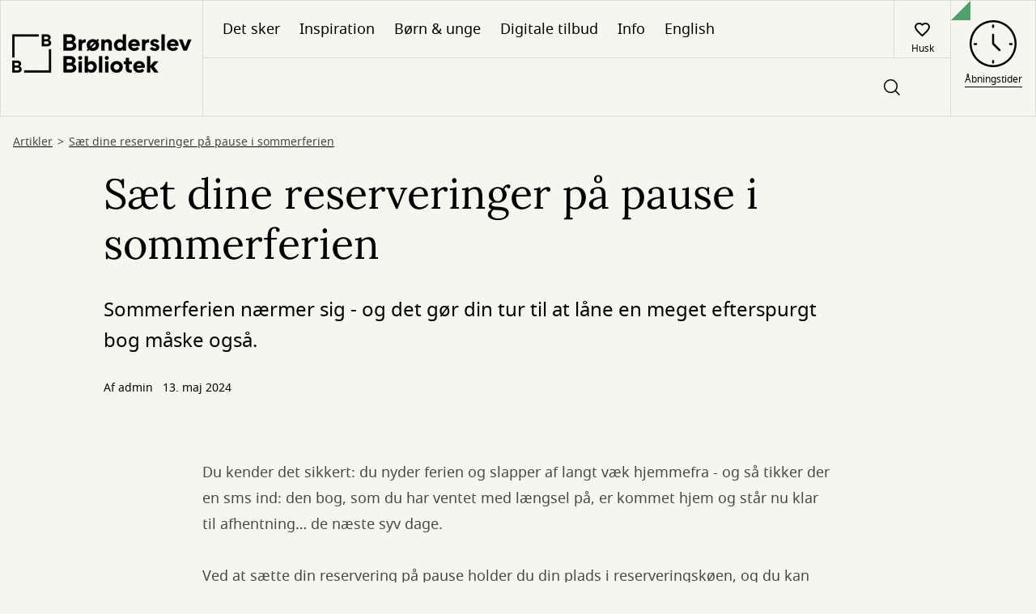

--- FILE ---
content_type: text/html; charset=UTF-8
request_url: https://www.bronderslevbib.dk/artikler/saet-dine-reserveringer-pa-pause-i-sommerferien
body_size: 14437
content:
<!DOCTYPE html>
<html lang="da" dir="ltr" prefix="og: https://ogp.me/ns#">
    <head>
    <meta charset="utf-8" />
<noscript><style>form.antibot * :not(.antibot-message) { display: none !important; }</style>
</noscript><meta property="og:image" content="https://www.bronderslevbib.dk/sites/default/files/styles/open_graph/public/2024-05/S%C3%A6t%20reserveringer%20p%C3%A5%20pause.jpg?h=b69e0e0e&amp;itok=HrEu9L8n" />
<meta property="og:image:url" content="https://www.bronderslevbib.dk/sites/default/files/styles/open_graph/public/2024-05/S%C3%A6t%20reserveringer%20p%C3%A5%20pause.jpg?h=b69e0e0e&amp;itok=HrEu9L8n" />
<meta property="og:image:width" content="1200" />
<meta property="og:image:height" content="630" />
<meta name="Generator" content="Drupal 10 (https://www.drupal.org)" />
<meta name="MobileOptimized" content="width" />
<meta name="HandheldFriendly" content="true" />
<meta name="viewport" content="width=device-width, initial-scale=1.0" />
<script type="text/javascript" id="CookieConsent" src="https://policy.app.cookieinformation.com/uc.js" data-culture="da"></script>
<meta name="uuid" content="6357ac14-0d3c-4089-9fc0-15885dfc2092" />
<style type="text/css">
    :root {
      --identity-color-h: 140 !important;
      --identity-color-s: 35.294117647059% !important;
      --identity-color-l: 46.666666666667% !important;
    }
  </style><link rel="icon" href="/sites/default/files/bb__favicon_180x180_blacktransparent_0.png" type="image/png" />
<link rel="canonical" href="https://www.bronderslevbib.dk/artikler/saet-dine-reserveringer-pa-pause-i-sommerferien" />
<link rel="shortlink" href="https://www.bronderslevbib.dk/node/107" />

    <title>Sæt dine reserveringer på pause i sommerferien | Brønderslev Bibliotek</title>
        <link rel="preload" fetchpriority="low" href="/themes/custom/novel/assets/dpl-design-system/fonts/gochi-hand-v19-latin-regular.woff2" as="font" type="font/woff2" crossorigin="anonymous"/>
    <link rel="preload" fetchpriority="low" href="/themes/custom/novel/assets/dpl-design-system/fonts/lora-v26-latin-italic.woff2" as="font" type="font/woff2" crossorigin="anonymous"/>
    <link rel="preload" href="/themes/custom/novel/assets/dpl-design-system/fonts/lora-v26-latin-regular.woff2" as="font" type="font/woff2" crossorigin="anonymous"/>
    <link rel="preload" href="/themes/custom/novel/assets/dpl-design-system/fonts/notosans-regular-webfont.woff2" as="font" type="font/woff2" crossorigin="anonymous"/>
    <link rel="preload" href="/themes/custom/novel/assets/dpl-design-system/fonts/notosans-medium-webfont.woff2" as="font" type="font/woff2" crossorigin="anonymous"/>
    <link rel="preload" href="/themes/custom/novel/assets/dpl-design-system/fonts/notosans-bold-webfont.woff2" as="font" type="font/woff2" crossorigin="anonymous"/>
    <link rel="stylesheet" media="all" href="/core/themes/stable9/css/system/components/align.module.css?t4xpy2" />
<link rel="stylesheet" media="all" href="/core/themes/stable9/css/system/components/fieldgroup.module.css?t4xpy2" />
<link rel="stylesheet" media="all" href="/core/themes/stable9/css/system/components/container-inline.module.css?t4xpy2" />
<link rel="stylesheet" media="all" href="/core/themes/stable9/css/system/components/clearfix.module.css?t4xpy2" />
<link rel="stylesheet" media="all" href="/core/themes/stable9/css/system/components/details.module.css?t4xpy2" />
<link rel="stylesheet" media="all" href="/core/themes/stable9/css/system/components/hidden.module.css?t4xpy2" />
<link rel="stylesheet" media="all" href="/core/themes/stable9/css/system/components/item-list.module.css?t4xpy2" />
<link rel="stylesheet" media="all" href="/core/themes/stable9/css/system/components/js.module.css?t4xpy2" />
<link rel="stylesheet" media="all" href="/core/themes/stable9/css/system/components/nowrap.module.css?t4xpy2" />
<link rel="stylesheet" media="all" href="/core/themes/stable9/css/system/components/position-container.module.css?t4xpy2" />
<link rel="stylesheet" media="all" href="/core/themes/stable9/css/system/components/reset-appearance.module.css?t4xpy2" />
<link rel="stylesheet" media="all" href="/core/themes/stable9/css/system/components/resize.module.css?t4xpy2" />
<link rel="stylesheet" media="all" href="/core/themes/stable9/css/system/components/system-status-counter.css?t4xpy2" />
<link rel="stylesheet" media="all" href="/core/themes/stable9/css/system/components/system-status-report-counters.css?t4xpy2" />
<link rel="stylesheet" media="all" href="/core/themes/stable9/css/system/components/system-status-report-general-info.css?t4xpy2" />
<link rel="stylesheet" media="all" href="/core/themes/stable9/css/system/components/tablesort.module.css?t4xpy2" />
<link rel="stylesheet" media="all" href="/modules/custom/dpl_admin/assets/dpl_frontend.css?t4xpy2" />
<link rel="stylesheet" media="all" href="/libraries/dpl-react/components.css?t4xpy2" />
<link rel="stylesheet" media="all" href="/modules/contrib/paragraphs/css/paragraphs.unpublished.css?t4xpy2" />
<link rel="stylesheet" media="all" href="/themes/custom/novel/assets/dpl-design-system/css/base.css?t4xpy2" />
<link rel="stylesheet" media="all" href="/themes/custom/novel/css/novel.css?t4xpy2" />

    
  </head>
  <body>
        <a href="#main-content" class="visually-hidden focusable">
      Gå til hovedindhold
    </a>
    
      <div class="dialog-off-canvas-main-canvas" data-off-canvas-main-canvas>
    
<div class="overflow-hidden">
  
<header class="header">
    <div class="header__logo-desktop">
            
<a href="/" class="logo" aria-label="Go to frontpage">
  <figure class="logo__content">
          <img src="/sites/default/files/styles/logo/public/bb_logo_KimEdit_0.png?itok=pzSJsv3S" alt="" />


        <div class="logo__description  logo__description--has-image">
      <p class="logo__library-name">Brønderslev Bibliotek</p>
      <p></p>
    </div>
  </figure>
</a>

    </div>
    <div class="header__menu">
        <nav class="header__menu-first" aria-label="Primary site navigation">
            <div>
                <div class="header__menu-navigation-mobile">
                  <button
                  class="header__button header__button--right-border"
                  id="header-sidebar-nav__toggle"
                  aria-controls="sidebarNav"
                  aria-expanded="false"
                  >
                    <div class="pagefold-parent--small
                    header__menu-navigation-pagefold">
                        <div class="pagefold-triangle--small"></div>
                        <img width="20" height="14" src="/themes/custom/novel/assets/dpl-design-system/icons/basic/icon-menu.svg" alt="List of bookmarks"/>
                    </div>
                  </button>
                  <div class="header__menu-navigation-logo">
                    
<a href="/" class="logo" aria-label="Go to frontpage">
  <figure class="logo__content">
          <img src="/sites/default/files/styles/logo/public/bb_logo_KimEdit_0.png?itok=pzSJsv3S" alt="" />


        <div class="logo__description  logo__description--has-image">
      <p class="logo__library-name">Brønderslev Bibliotek</p>
      <p></p>
    </div>
  </figure>
</a>

                  </div>
                </div>
                <ul class="header__menu-navigation">
      <li class="header__menu-navigation-item">
      <a href="/arrangementer" class="header__menu-navigation-link hide-linkstyle" data-drupal-link-system-path="events">Det sker</a>
    </li>
      <li class="header__menu-navigation-item">
      <a href="/nye-materialer" class="header__menu-navigation-link hide-linkstyle">Inspiration</a>
    </li>
      <li class="header__menu-navigation-item">
      <a href="/born" class="header__menu-navigation-link hide-linkstyle">Børn &amp; unge</a>
    </li>
      <li class="header__menu-navigation-item">
      <a href="/digitale-tilbud" class="header__menu-navigation-link hide-linkstyle" data-drupal-link-system-path="node/11">Digitale tilbud</a>
    </li>
      <li class="header__menu-navigation-item">
      <a href="/information" class="header__menu-navigation-link hide-linkstyle" data-drupal-link-system-path="node/25">Info</a>
    </li>
      <li class="header__menu-navigation-item">
      <a href="/english" class="header__menu-navigation-link hide-linkstyle" data-drupal-link-system-path="node/43">English</a>
    </li>
  </ul>

            </div>
      <div  data-dpl-app="menu" data-page-size-desktop="25" data-page-size-mobile="25" data-blacklisted-pickup-branches-config="FBS-810002,FBS-810016" data-branches-config="[{&quot;branchId&quot;:&quot;DK-781001&quot;,&quot;title&quot;:&quot;Det Mobile Bibliotek&quot;},{&quot;branchId&quot;:&quot;DK-781006&quot;,&quot;title&quot;:&quot;Dronninglund Bibliotek&quot;},{&quot;branchId&quot;:&quot;DK-781008&quot;,&quot;title&quot;:&quot;Hjallerup Bibliotek&quot;},{&quot;branchId&quot;:&quot;FBS-810016&quot;,&quot;title&quot;:&quot;L\u00e6seklubber Til Kirstine&quot;},{&quot;branchId&quot;:&quot;FBS-810002&quot;,&quot;title&quot;:&quot;Fjernl\u00e5n&quot;},{&quot;branchId&quot;:&quot;DK-781000&quot;,&quot;title&quot;:&quot;Br\u00f8nderslev Bibliotek&quot;}]" data-expiration-warning-days-before-config="6" data-menu-navigation-data-config="[{&quot;name&quot;:&quot;Dit overblik&quot;,&quot;link&quot;:&quot;https:\/\/www.bronderslevbib.dk\/user\/me\/dashboard&quot;,&quot;dataId&quot;:&quot;40&quot;},{&quot;name&quot;:&quot;L\u00e5n&quot;,&quot;link&quot;:&quot;https:\/\/www.bronderslevbib.dk\/user\/me\/loans&quot;,&quot;dataId&quot;:&quot;1&quot;},{&quot;name&quot;:&quot;Reserveringer&quot;,&quot;link&quot;:&quot;https:\/\/www.bronderslevbib.dk\/user\/me\/reservations&quot;,&quot;dataId&quot;:&quot;2&quot;},{&quot;name&quot;:&quot;Huskeliste&quot;,&quot;link&quot;:&quot;https:\/\/www.bronderslevbib.dk\/user\/me\/favorites&quot;,&quot;dataId&quot;:&quot;20&quot;},{&quot;name&quot;:&quot;Gebyrer &amp; erstatninger&quot;,&quot;link&quot;:&quot;https:\/\/www.bronderslevbib.dk\/user\/me\/fees&quot;,&quot;dataId&quot;:&quot;4&quot;}]" data-reservation-detail-allow-remove-ready-reservations-config="0" data-interest-periods-config="{&quot;interestPeriods&quot;:[{&quot;value&quot;:180,&quot;label&quot;:&quot;6 m\u00e5neder&quot;}],&quot;defaultInterestPeriod&quot;:{&quot;value&quot;:&quot;180&quot;,&quot;label&quot;:&quot;6 m\u00e5neder&quot;}}" data-fees-page-url="/user/me/fees" data-menu-login-url="https://www.bronderslevbib.dk/login?current-path=/user/me/dashboard" data-menu-sign-up-url="/opret-bruger" data-menu-view-your-profile-text-url="https://www.bronderslevbib.dk/user/me" data-user-profile-url="https://www.bronderslevbib.dk/user/me" data-menu-authenticated-close-button-text="Luk brugermenu" data-menu-authenticated-modal-description-text="Brugermodalen" data-menu-log-out-text="Log ud" data-menu-login-text="Log ind" data-menu-not-authenticated-close-button-text="Luk brugermenu" data-menu-not-authenticated-modal-description-text="Brugermodal til at logge ind eller oprette bruger" data-menu-notification-loans-expired-text="Overskredne lån" data-menu-notification-loans-expiring-soon-text="Under 6 dage" data-menu-notification-ready-for-pickup-text="Klar til lån" data-menu-notifications-menu-aria-label-text="Notifikations menu" data-menu-profile-links-aria-label-text="Links til dit låneoverblik" data-menu-sign-up-text="Opret bruger" data-menu-user-profile-url-text="Brugerprofil" data-menu-user-icon-aria-label-logged-out-text="Åben Log ind-menuen" data-menu-user-icon-aria-label-text="Åben brugermenuen" data-menu-view-your-profile-text="Dit overblik" data-reservations-ready-for-pickup-text="Reserveringer klar til lån" data-cover-base-url="https://cover.dandigbib.org" data-fbi-base-url="https://temp.fbi-api.dbc.dk/fbcms-soeg/graphql" data-material-list-base-url="https://prod.materiallist.dandigbib.org" data-fbi-local-base-url="https://temp.fbi-api.dbc.dk/fbcms-soeg/graphql" data-fbi-global-base-url="https://temp.fbi-api.dbc.dk/fbcms-vis/graphql" data-fbs-base-url="https://fbs-openplatform.dbc.dk" data-publizon-base-url="https://pubhub-openplatform.dbc.dk" data-fee-page-url="https://www.bronderslevbib.dk/user/me/fees" data-physical-loans-url="https://www.bronderslevbib.dk/user/me/loans" data-userinfo-url="https://login.bib.dk/userinfo/" data-dpl-cms-base-url="https://www.bronderslevbib.dk" data-search-url="/search" data-advanced-search-url="/advanced-search" data-material-url="/work/:workid" data-logout-url="https://www.bronderslevbib.dk/logout" data-auth-url="/login" data-dashboard-url="/user/me/dashboard" data-view-fees-and-compensation-rates-url="/takster" data-zero-hits-search-url="/din-sogning-har-0-resultater" data-blocked-patron-e-link-url="https://www.borger.dk/handlingsside?selfserviceId=7200a519-38ad-48b9-b19a-6e5783e39999&amp;referringPageId=52f5c97a-2ee0-4920-af7f-0" data-reservations-url="https://www.bronderslevbib.dk/user/me/reservations" data-blocked-patron-close-modal-aria-label-text="Luk pop-up til blokeret bruger" data-blocked-patron-d-body-text="Du kan derfor ikke reservere, låne eller forny lån. Kontakt biblioteket for yderligere information " data-blocked-patron-d-title-text="Din bruger er blokeret" data-blocked-patron-e-body-text="Du kan derfor ikke reservere, låne eller forny lån. Kontakt biblioteket for yderligere information" data-blocked-patron-e-link-text="Betal dine gebyrer og erstatninger her" data-blocked-patron-e-title-text="Du har overskredet gebyrgrænsen" data-blocked-patron-f-body-text="Du kan derfor ikke reservere, låne eller forny lån. Kontakt biblioteket for yderligere information " data-blocked-patron-f-title-text="Din bruger er blokeret" data-blocked-patron-modal-aria-description-text="Denne pop-up advarer dig om at din bruger er blokeret" data-blocked-patron-o-body-text="Du kan derfor ikke reservere, låne eller forny lån. Kontakt biblioteket for yderligere information " data-blocked-patron-o-title-text="Du kan derfor ikke reservere, låne eller forny lån. Kontakt biblioteket for yderligere information " data-blocked-patron-s-body-text="Du kan derfor ikke reservere, låne eller forny lån. Kontakt biblioteket for yderligere information " data-blocked-patron-s-title-text="Din bruger er blokeret" data-blocked-patron-u-body-text="Du kan derfor ikke reservere, låne eller forny lån. Kontakt biblioteket for yderligere information" data-blocked-patron-u-title-text="Din bruger er blokeret" data-blocked-patron-w-body-text="Du kan derfor ikke reservere, låne eller forny lån. Kontakt biblioteket for yderligere information." data-blocked-patron-w-title-text="Din bruger er blokeret" data-accept-modal-accept-button-text="Ja, forny" data-accept-modal-are-you-sure-text="Er du sikker på at du vil forny?" data-accept-modal-aria-description-text="Accepter" data-accept-modal-aria-label-text="Accepter" data-accept-modal-body-text="Hvis du kun fornyer nogle af dine lån, risikerer du at dit gebyr bliver forhøjet, fordi dine lån opsplittes i flere" data-accept-modal-cancel-button-text="Forny ikke" data-accept-modal-header-text="Dit gebyr kan blive forhøjet" data-add-to-favorites-aria-label-text="tilføj @title til huskelisten" data-alert-error-close-text="Luk" data-alert-error-message-text="Der opstod en uventet fejl - du kan prøve at opdatere siden, prøve igen senere eller kontakte biblioteket." data-autosuggest-animated-series-category-text="Animeret serie" data-autosuggest-audio-book-category-text="Lydbøger" data-autosuggest-book-category-text="Bøger" data-autosuggest-ebook-category-text="E-bøger" data-autosuggest-film-category-text="Film" data-autosuggest-game-category-text="Spil" data-autosuggest-music-category-text="Musik" data-availability-available-text="Tilgængelig" data-availability-unavailable-text="Udlånt" data-by-author-text="af" data-change-interest-period-text="Skift interesseperiode" data-change-pickup-location-text="Skift afhentningsbibliotek" data-choose-one-text="Vælg" data-close-modal-aria-label-email-text="Luk pop-up til at skifte email" data-close-modal-aria-label-interest-period-text="Luk pop-up til at skifte interesseperiode" data-close-modal-aria-label-pickup-text="Luk pop-up til at skifte afhentningssted" data-close-modal-aria-label-sms-text="Luk pop-up" data-dashboard-number-in-line-text="Nummer @count i køen" data-delete-reservation-modal-aria-description-text="Denne knap åbner en pop-up som gør det muligt at slette en eller flere reserveringer" data-delete-reservation-modal-button-text="OK" data-delete-reservation-modal-close-modal-text="Luk pop-up til at slette reservering" data-delete-reservation-modal-delete-button-text="{&quot;type&quot;:&quot;plural&quot;,&quot;text&quot;:[&quot;Slet reservering&quot;,&quot;Slet reserveringer&quot;]}" data-delete-reservation-modal-delete-processing-text="Indlæser..." data-delete-reservation-modal-delete-question-text="{&quot;type&quot;:&quot;plural&quot;,&quot;text&quot;:[&quot;Vil du slette din reservering?&quot;,&quot;\u00d8nsker du at annullere dine reservationer?&quot;]}" data-delete-reservation-modal-errors-status-text="Noget gik galt. Prøv igen senere" data-delete-reservation-modal-errors-title-text="Din reservering kunne ikke slettes" data-delete-reservation-modal-success-status-text="{&quot;type&quot;:&quot;plural&quot;,&quot;text&quot;:[&quot;En reservering blev slettet&quot;,&quot;@count reserveringer blev slettet&quot;]}" data-delete-reservation-modal-success-title-text="{&quot;type&quot;:&quot;plural&quot;,&quot;text&quot;:[&quot;Din reservering er slettet&quot;,&quot;Dine reserveringer er slettet&quot;]}" data-delete-reservation-modal-header-text="{&quot;type&quot;:&quot;plural&quot;,&quot;text&quot;:[&quot;Slet reservering&quot;,&quot;Slet reserveringer&quot;]}" data-delete-reservation-modal-not-regrettable-text="Du kan ikke fortryde" data-digital-reservations-header-text="Digitale reserveringer" data-et-al-text="et al." data-error-boundary-alert-body-button-aria-text="Luk fejlbesked" data-find-on-shelf-expand-button-explanation-text="Forklarende tekst til Find på hylden-knap" data-find-on-shelf-table-description-text="
Find @work på hylden i @branch" data-group-modal-button-text="Forny (@count)" data-group-modal-checkbox-text="Vælg alle" data-group-modal-due-date-aria-description-text="Denne pop-up grupperer lån efter afleveringsdato og gør det muligt at forny disse lån" data-group-modal-due-date-header-text="Afleveringsfrist @date" data-group-modal-due-date-link-to-page-with-fees-text="Se vores takster" data-group-modal-due-date-material-text="Afleveringsfrist @date" data-group-modal-due-date-digital-material-text="Udløber automatisk @date" data-group-modal-due-date-renew-loan-close-modal-aria-label-text="Luk pop-up til at forny lån" data-group-modal-due-date-warning-loan-overdue-text="Afleveringsfristen er overskredet, du vil derfor blive pålagt et gebyr når du afleverer" data-group-modal-go-to-material-text="Se detaljer" data-group-modal-hidden-label-checkbox-on-material-text="Vælg @label til fornyelse" data-group-modal-loans-aria-description-text="Denne pop-up gør det muligt at forny dine lån" data-group-modal-loans-close-modal-aria-label-text="Luk pop-up med grupperede lån" data-group-modal-renew-loan-denied-inter-library-loan-text="Udlånt af et andet bibliotek" data-group-modal-renew-loan-denied-max-renewals-reached-text="Kan ikke fornyes yderligere" data-group-modal-renew-loan-denied-reserved-text="Reserveret af en anden låner" data-group-modal-go-to-material-aria-label-text="Gå til detaljer for @label" data-group-modal-reservations-close-modal-aria-label-text="Luk pop-up med grupperede reserveringer" data-group-modal-reservations-loans-aria-description-text="Denne pop-up gør det muligt at slette reserveringer" data-header-dropdown-item-advanced-search-text="Avanceret søgning" data-in-series-text="i serien" data-in-text="i" data-input-placeholder-text="Søg efter bøger, film, musik og mere" data-is-loading-heart-text="Indlæser..." data-loading-text="henter" data-loan-list-additional-materials-text="{&quot;type&quot;:&quot;plural&quot;,&quot;text&quot;:[&quot;+ 1 andet materiale&quot;,&quot;+ @count flere materialer&quot;]}" data-loans-not-overdue-text="Længere afleveringstid" data-loans-overdue-text="Overskredne lån" data-loans-soon-overdue-text="Skal snart afleveres" data-material-and-author-text="og" data-material-by-author-text="Af" data-material-details-close-modal-aria-label-text="Luk pop-up med detaljevisning af materiale" data-material-details-digital-due-date-label-text="Udløber automatisk" data-view-material-text="Se materiale" data-material-details-link-to-page-with-fees-text="Se vores takster" data-material-details-loan-date-label-text="Udlånsdato" data-material-details-material-number-label-text="Materialenummer" data-material-details-modal-aria-description-text="Denne pop-up viser detaljer for materialet og gør det muligt at slette en reservering" data-material-details-overdue-text="Udløbet" data-material-details-physical-due-date-label-text="Afleveres" data-material-details-renew-loan-button-text="Forny dine lån" data-material-details-warning-loan-overdue-text="Afleveringsfristen er overskredet, du vil derfor blive pålagt et gebyr når du afleverer" data-modal-reservation-form-no-interest-after-header-description-text="Indstil interesseperiode" data-modal-reservation-form-no-interest-after-header-title-text="Skift udløbsdato for interesseperiode" data-modal-reservation-form-no-interest-after-label-text="Skift interesseperiode" data-modal-reservation-form-pickup-header-title-text="Vælg afhentningsbibliotek" data-modal-reservation-form-pickup-header-description-text="Vælg hvor du vil afhente dine reserveringer" data-modal-reservation-form-pickup-label-text="Skift afhentningssted for din reservering" data-multiselect-all-option-text="Vælg alle" data-no-search-result-text="Din søgning har 0 resultater" data-number-description-text="nr. " data-one-month-text="1 måned" data-one-year-text="1 år" data-order-digital-copy-feedback-borchk-user-blocked-by-agency-text="Borchk-bruger blokeret af agenturtekst" data-order-digital-copy-feedback-borchk-user-no-longer-exist-on-agency-text="Borchk-bruger findes ikke længere hos agentur" data-order-digital-copy-feedback-borchk-user-not-verified-text="Borchk-bruger ikke verificeret" data-order-digital-copy-feedback-button-text="Luk" data-order-digital-copy-feedback-error-agency-not-subscribed-text="Biblioteket abonnerer ikke på tjenesten. Du kan bestille den digitale kopi ved at kontakte biblioteket." data-order-digital-copy-feedback-error-invalid-pickup-branch-text="Afhentningsfilialen er ikke gyldig. Du kan bestille den digitale kopi ved at kontakte biblioteket." data-order-digital-copy-feedback-error-missing-client-configuration-text="Klientkonfigurationen mangler. Du kan bestille den digitale kopi ved at kontakte biblioteket." data-order-digital-copy-feedback-error-missing-municipalityagencyid-text="Fejl - mangler kommunal agentur-ID" data-order-digital-copy-feedback-error-municipalityagencyid-not-found-text="Fejl - kommunal agentur-ID blev ikke fundet" data-order-digital-copy-feedback-error-pid-not-reservable-text="Materialet kan ikke reserveres. Du kan bestille den digitale kopi ved at kontakte biblioteket." data-order-digital-copy-feedback-error-unauthenticated-user-text="Du er ikke logget ind. Du kan bestille en digital kopi ved at kontakte institutionen." data-order-digital-copy-feedback-ok-text="Den digitale kopi er bestilt. Du vil modtage en email, når den digitale kopi er klar." data-order-digital-copy-feedback-title-text="Digital kopi kvittering" data-order-digital-copy-feedback-unknown-user-text="Ukendt bruger" data-out-of-text="ud af" data-patron-contact-email-checkbox-text="Modtag e-mails om dine lån, reserveringer osv." data-patron-contact-email-label-text="E-mail" data-patron-contact-info-body-text="Husk at opdatere dine oplysninger, hvis du skifter mobilnummer eller
e-mail." data-patron-contact-info-header-text="KONTAKTOPLYSNINGER" data-patron-contact-phone-checkbox-text="Modtag sms om dine lån, reserveringer osv." data-patron-contact-phone-label-text="Mobilnummer" data-patron-page-change-pincode-body-text="Skift nuværende kode ved at indtaste en ny kode og gem" data-patron-page-change-pincode-header-text="PINKODE" data-patron-page-confirm-pincode-label-text="Bekræft ny pinkode" data-patron-page-phone-input-message-text="Mobilnummeret skal være mellem 6 og 15 cifre " data-pause-reservation-modal-aria-description-text="Denne pop-up gør det muligt at sætte dine fysiske reserveringer på pause" data-pause-reservation-modal-below-inputs-text="Du kan sætte dine reserveringer på pause mens du f.eks. er på ferie." data-pause-reservation-modal-body-text="Sæt dine reserveringer på fysiske materialer på pause i god tid, da reserveringer som allerede er i proces ikke kan sættes på hold." data-pause-reservation-modal-cancel-button-label-text="Fjern pause" data-pause-reservation-modal-close-modal-text="Luk pop-up til at sætte reserveringer på pause" data-pause-reservation-modal-date-range-label-text="Pauseperiode" data-pause-reservation-modal-date-range-placeholder-text="Vælg pauseperiode" data-pause-reservation-modal-header-text="Sæt dine reserveringer på pause" data-pause-reservation-modal-link-text="Læs mere om pausefunktionen" data-pause-reservation-modal-save-button-label-text="Gem" data-physical-reservations-header-text="Reserveringer på fysiske materialer" data-pick-up-latest-text="Hent senest @date" data-pickup-branches-dropdown-label-text="Vælg afhentningssted" data-pickup-branches-dropdown-nothing-selected-text="Intet valgt" data-patron-page-pincode-label-text="Ny pinkode" data-patron-page-pincode-too-short-validation-text="Pinkoden skal være på @pincodeLengthMin cifre" data-patron-page-pincodes-not-the-same-text="Pinkoderne er ikke identiske" data-pincode-section-description-text="Pinkode skal være 4 cifre" data-publizon-audio-book-text="Lydbog" data-publizon-ebook-text="E-bog" data-publizon-podcast-text="Podcast" data-ready-for-loan-counter-label-text="Klar" data-ready-for-loan-text="Klar til lån" data-remove-all-reservations-text="{&quot;type&quot;:&quot;plural&quot;,&quot;text&quot;:[&quot;Fjern reservering (@amount)&quot;,&quot;Slet reserveringer (@amount)&quot;]}" data-remove-from-favorites-aria-label-text="fjern @title fra huskelisten" data-renew-button-text="Forny" data-renew-cannot-be-renewed-text="Kan ikke fornyes" data-renew-group-modal-loans-button-text="Ok" data-renew-group-modal-loans-error-status-text="Noget gik galt. Prøv igen senere." data-renew-group-modal-loans-error-title-text="Dine lån kunne ikke fornyes" data-renew-group-modal-loans-no-renewals-possible-error-status-text="Ingen af dine lån kunne fornyes. Kontakt evt. biblioteket." data-renew-group-modal-loans-no-renewals-possible-error-title-text="Ingen lån kunne fornyes" data-renew-group-modal-loans-success-status-text="{&quot;type&quot;:&quot;plural&quot;,&quot;text&quot;:[&quot;1 lån blev fornyet.&quot;,&quot;@count lån blev fornyet.&quot;]}" data-renew-group-modal-loans-success-title-text="Du har fornyet de lån, der kunne fornys" data-renew-material-loan-button-text="Ok" data-renew-material-loan-error-status-text="Noget gik galt. Prøv venligst igen senere." data-renew-material-loan-error-title-text="Dine lån kunne ikke fornyes" data-renew-material-loan-no-renewals-possible-error-status-text="Dit lån kunne ikke fornyes. Kontakt evt. biblioteket." data-renew-material-loan-no-renewals-possible-error-title-text="Lånet kunne ikke fornyes" data-renew-material-loan-success-status-text="1 lån blev fornyet" data-renew-material-loan-success-title-text="Du har fornyet dit lån" data-renew-processing-text="Indlæser..." data-reservation-details-borrow-before-text="Lån før @date" data-reservation-details-button-remove-text="Slet din reservering" data-reservation-details-cancel-text="OK" data-reservation-details-change-text="Gem ændringer" data-reservation-details-date-of-reservation-title-text="Reserveringsdato" data-reservation-details-digital-material-expires-title-text="Lån før" data-reservation-details-expires-text="Din reservering udløber @date!" data-reservation-details-expires-title-text="Afhentningsfrist" data-reservation-details-no-interest-after-title-text="Ikke interesseret efter" data-reservation-details-number-in-queue-label-text="@count i køen" data-reservation-details-others-in-queue-text="Andre står i kø til dette materiale" data-reservation-details-pick-up-at-title-text="Afhentningssted" data-reservation-details-pickup-deadline-title-text="Afhentningsfrist" data-reservation-details-ready-for-loan-text="Klar til lån" data-reservation-details-remove-digital-reservation-text="Slet din reservering" data-reservation-details-save-text="Gem" data-reservation-details-status-title-text="Status" data-reservation-list-all-empty-text="Du har i øjeblikket 0 reserveringer" data-reservation-list-day-text="dag" data-reservation-list-digital-pickup-text="Online" data-reservation-list-digital-reservations-empty-text="Du har i øjeblikket 0 reserveringer på digitale materialer" data-reservation-list-digital-reservations-header-text="Digitale reserveringer" data-reservation-list-first-in-queue-text="Du er forrest i køen" data-reservation-list-header-text="Dine reserveringer" data-reservation-list-loan-before-text="Lån før @date" data-reservation-list-on-hold-aria-text="Reserveringer er sat på pause:" data-reservation-list-pause-reservation-aria-modal-text="Denne knap åbner en pop-up hvor du kan sætte reserveringer på pause" data-reservation-list-pause-reservation-button-text="Indstillinger" data-reservation-list-pause-reservation-on-hold-text="Dine fysiske reserveringer er sat på pause" data-reservation-list-pause-reservation-text="Sæt dine reserveringer på pause" data-reservation-list-physical-reservations-empty-text="Du har i øjeblikket 0 reserveringer på fysiske materialer" data-reservation-list-physical-reservations-header-text="Reserveringer på fysiske materialer" data-reservation-list-ready-for-pickup-empty-text="Du har ingen reserveringer klar til afhentning" data-reservation-list-ready-for-pickup-title-text="Klar til lån" data-reservation-list-ready-text="Klar" data-reservation-list-status-icon-ready-for-pickup-aria-label-text="Materialet er klar til lån" data-reservation-list-status-icon-queued-aria-label-text="{&quot;type&quot;:&quot;plural&quot;,&quot;text&quot;:[&quot;Du er den eneste i k\u00f8 til dette materiale&quot;,&quot;Der st\u00e5r @count i k\u00f8 foran dig&quot;]}" data-reservation-list-status-icon-ready-in-aria-label-text="{&quot;type&quot;:&quot;plural&quot;,&quot;text&quot;:[&quot;Materialet er klar til l\u00e5n om en dag&quot;,&quot;Materialet er klar om @count dage&quot;]}" data-reservation-status-button-text="Luk" data-reservation-list-you-are-in-queue-text="Du er i reserveringskø" data-reservation-list-available-in-text="Klar til lån om @count dage" data-reservation-list-days-text="dage" data-reservation-list-in-queue-text="I kø" data-reservation-list-number-in-queue-text="Der er @count i kø før dig" data-reservation-pick-up-latest-text="Hent senest @date" data-reservations-still-in-queue-for-text="Stadig i kø" data-reservations-ready-text="Klar til dig" data-result-pager-status-text="Viser @itemsShown ud af @hitcount elementer" data-reservation-success-sub-title-text="Klik på knappen for at lukke vinduet" data-reservation-success-title-text="Din reservering er blevet ændret" data-search-header-dropdown-text="Dropdown med yderligere søgefunktioner" data-search-header-favorites-text="Husk" data-search-header-login-text="Log ind" data-save-button-text="Gem" data-screen-reader-modal-description-email-text="Skærmlæser modulbeskrivelse for email" data-screen-reader-modal-description-interest-period-text="Beskrivelse til skærmlæser af pop-up vedr. interesseperiode" data-screen-reader-modal-description-pickup-text="Beskrivelse til skærmlæser af pop-up vedr. valg af afhentningsbibliotek" data-screen-reader-modal-description-sms-text="Skærmlæser modulbeskrivelse til sms" data-search-header-icon-alt-text="Søgeknap" data-search-header-input-label-text="Søgeheader input" data-search-no-valid-characters-error-text="Input skal indeholde minimum ét tegn" data-shift-text="Skift" data-show-more-text="vis flere" data-six-months-text="6 måneder" data-status-badge-warning-text="Udløber snart" data-string-suggestion-author-text="Forfatter" data-string-suggestion-topic-text="Emne" data-string-suggestion-work-text="Titel" data-subject-number-text="Emnetal" data-three-months-text="3 måneder" data-two-months-text="2 måneder" data-agency-config="{&quot;id&quot;:&quot;781000&quot;}" data-reservation-details-config="{&quot;allowRemoveReadyReservations&quot;:0}" data-error-messages-config="{&quot;containerId&quot;:&quot;dpl-react-apps-error-messages&quot;,&quot;shouldOnlyShowOneError&quot;:true}"></div>

            <div class="header__button-responsive-switch">
                              <a href="/branches"
                   class="header__button header__button--left-border">
                  <img class="header__button-icon" loading="lazy" width="24"
                       height="24"
                       src="/themes/custom/novel/assets/dpl-design-system/icons/basic/icon-watch-static.svg"
                       alt="clock icon"/>
                  <span
                    class="header__button-text">Åbningstider</span>
                </a>
                              <a href="https://www.bronderslevbib.dk/user/me/favorites" class="header__button header__button--left-border">
                    <img class="header__button-icon" width="24" height="24" src="/themes/custom/novel/assets/dpl-design-system/icons/basic/icon-heart.svg" alt="List of bookmarks"/>
                    <span class="header__button-text">Husk</span>
                </a>
            </div>
        </nav>
        <div  data-dpl-app="search-header" data-cover-base-url="https://cover.dandigbib.org" data-fbi-base-url="https://temp.fbi-api.dbc.dk/fbcms-soeg/graphql" data-material-list-base-url="https://prod.materiallist.dandigbib.org" data-fbi-local-base-url="https://temp.fbi-api.dbc.dk/fbcms-soeg/graphql" data-fbi-global-base-url="https://temp.fbi-api.dbc.dk/fbcms-vis/graphql" data-fbs-base-url="https://fbs-openplatform.dbc.dk" data-publizon-base-url="https://pubhub-openplatform.dbc.dk" data-fee-page-url="https://www.bronderslevbib.dk/user/me/fees" data-physical-loans-url="https://www.bronderslevbib.dk/user/me/loans" data-userinfo-url="https://login.bib.dk/userinfo/" data-dpl-cms-base-url="https://www.bronderslevbib.dk" data-search-url="/search" data-advanced-search-url="/advanced-search" data-material-url="/work/:workid" data-logout-url="https://www.bronderslevbib.dk/logout" data-auth-url="/login" data-dashboard-url="/user/me/dashboard" data-view-fees-and-compensation-rates-url="/takster" data-zero-hits-search-url="/din-sogning-har-0-resultater" data-blocked-patron-e-link-url="https://www.borger.dk/handlingsside?selfserviceId=7200a519-38ad-48b9-b19a-6e5783e39999&amp;referringPageId=52f5c97a-2ee0-4920-af7f-0" data-reservations-url="https://www.bronderslevbib.dk/user/me/reservations" data-blocked-patron-close-modal-aria-label-text="Luk pop-up til blokeret bruger" data-blocked-patron-d-body-text="Du kan derfor ikke reservere, låne eller forny lån. Kontakt biblioteket for yderligere information " data-blocked-patron-d-title-text="Din bruger er blokeret" data-blocked-patron-e-body-text="Du kan derfor ikke reservere, låne eller forny lån. Kontakt biblioteket for yderligere information" data-blocked-patron-e-link-text="Betal dine gebyrer og erstatninger her" data-blocked-patron-e-title-text="Du har overskredet gebyrgrænsen" data-blocked-patron-f-body-text="Du kan derfor ikke reservere, låne eller forny lån. Kontakt biblioteket for yderligere information " data-blocked-patron-f-title-text="Din bruger er blokeret" data-blocked-patron-modal-aria-description-text="Denne pop-up advarer dig om at din bruger er blokeret" data-blocked-patron-o-body-text="Du kan derfor ikke reservere, låne eller forny lån. Kontakt biblioteket for yderligere information " data-blocked-patron-o-title-text="Du kan derfor ikke reservere, låne eller forny lån. Kontakt biblioteket for yderligere information " data-blocked-patron-s-body-text="Du kan derfor ikke reservere, låne eller forny lån. Kontakt biblioteket for yderligere information " data-blocked-patron-s-title-text="Din bruger er blokeret" data-blocked-patron-u-body-text="Du kan derfor ikke reservere, låne eller forny lån. Kontakt biblioteket for yderligere information" data-blocked-patron-u-title-text="Din bruger er blokeret" data-blocked-patron-w-body-text="Du kan derfor ikke reservere, låne eller forny lån. Kontakt biblioteket for yderligere information." data-blocked-patron-w-title-text="Din bruger er blokeret" data-accept-modal-accept-button-text="Ja, forny" data-accept-modal-are-you-sure-text="Er du sikker på at du vil forny?" data-accept-modal-aria-description-text="Accepter" data-accept-modal-aria-label-text="Accepter" data-accept-modal-body-text="Hvis du kun fornyer nogle af dine lån, risikerer du at dit gebyr bliver forhøjet, fordi dine lån opsplittes i flere" data-accept-modal-cancel-button-text="Forny ikke" data-accept-modal-header-text="Dit gebyr kan blive forhøjet" data-add-to-favorites-aria-label-text="tilføj @title til huskelisten" data-alert-error-close-text="Luk" data-alert-error-message-text="Der opstod en uventet fejl - du kan prøve at opdatere siden, prøve igen senere eller kontakte biblioteket." data-autosuggest-animated-series-category-text="Animeret serie" data-autosuggest-audio-book-category-text="Lydbøger" data-autosuggest-book-category-text="Bøger" data-autosuggest-ebook-category-text="E-bøger" data-autosuggest-film-category-text="Film" data-autosuggest-game-category-text="Spil" data-autosuggest-music-category-text="Musik" data-availability-available-text="Tilgængelig" data-availability-unavailable-text="Udlånt" data-by-author-text="af" data-change-interest-period-text="Skift interesseperiode" data-change-pickup-location-text="Skift afhentningsbibliotek" data-choose-one-text="Vælg" data-close-modal-aria-label-email-text="Luk pop-up til at skifte email" data-close-modal-aria-label-interest-period-text="Luk pop-up til at skifte interesseperiode" data-close-modal-aria-label-pickup-text="Luk pop-up til at skifte afhentningssted" data-close-modal-aria-label-sms-text="Luk pop-up" data-dashboard-number-in-line-text="Nummer @count i køen" data-delete-reservation-modal-aria-description-text="Denne knap åbner en pop-up som gør det muligt at slette en eller flere reserveringer" data-delete-reservation-modal-button-text="OK" data-delete-reservation-modal-close-modal-text="Luk pop-up til at slette reservering" data-delete-reservation-modal-delete-button-text="{&quot;type&quot;:&quot;plural&quot;,&quot;text&quot;:[&quot;Slet reservering&quot;,&quot;Slet reserveringer&quot;]}" data-delete-reservation-modal-delete-processing-text="Indlæser..." data-delete-reservation-modal-delete-question-text="{&quot;type&quot;:&quot;plural&quot;,&quot;text&quot;:[&quot;Vil du slette din reservering?&quot;,&quot;\u00d8nsker du at annullere dine reservationer?&quot;]}" data-delete-reservation-modal-errors-status-text="Noget gik galt. Prøv igen senere" data-delete-reservation-modal-errors-title-text="Din reservering kunne ikke slettes" data-delete-reservation-modal-success-status-text="{&quot;type&quot;:&quot;plural&quot;,&quot;text&quot;:[&quot;En reservering blev slettet&quot;,&quot;@count reserveringer blev slettet&quot;]}" data-delete-reservation-modal-success-title-text="{&quot;type&quot;:&quot;plural&quot;,&quot;text&quot;:[&quot;Din reservering er slettet&quot;,&quot;Dine reserveringer er slettet&quot;]}" data-delete-reservation-modal-header-text="{&quot;type&quot;:&quot;plural&quot;,&quot;text&quot;:[&quot;Slet reservering&quot;,&quot;Slet reserveringer&quot;]}" data-delete-reservation-modal-not-regrettable-text="Du kan ikke fortryde" data-digital-reservations-header-text="Digitale reserveringer" data-et-al-text="et al." data-error-boundary-alert-body-button-aria-text="Luk fejlbesked" data-find-on-shelf-expand-button-explanation-text="Forklarende tekst til Find på hylden-knap" data-find-on-shelf-table-description-text="
Find @work på hylden i @branch" data-group-modal-button-text="Forny (@count)" data-group-modal-checkbox-text="Vælg alle" data-group-modal-due-date-aria-description-text="Denne pop-up grupperer lån efter afleveringsdato og gør det muligt at forny disse lån" data-group-modal-due-date-header-text="Afleveringsfrist @date" data-group-modal-due-date-link-to-page-with-fees-text="Se vores takster" data-group-modal-due-date-material-text="Afleveringsfrist @date" data-group-modal-due-date-digital-material-text="Udløber automatisk @date" data-group-modal-due-date-renew-loan-close-modal-aria-label-text="Luk pop-up til at forny lån" data-group-modal-due-date-warning-loan-overdue-text="Afleveringsfristen er overskredet, du vil derfor blive pålagt et gebyr når du afleverer" data-group-modal-go-to-material-text="Se detaljer" data-group-modal-hidden-label-checkbox-on-material-text="Vælg @label til fornyelse" data-group-modal-loans-aria-description-text="Denne pop-up gør det muligt at forny dine lån" data-group-modal-loans-close-modal-aria-label-text="Luk pop-up med grupperede lån" data-group-modal-renew-loan-denied-inter-library-loan-text="Udlånt af et andet bibliotek" data-group-modal-renew-loan-denied-max-renewals-reached-text="Kan ikke fornyes yderligere" data-group-modal-renew-loan-denied-reserved-text="Reserveret af en anden låner" data-group-modal-go-to-material-aria-label-text="Gå til detaljer for @label" data-group-modal-reservations-close-modal-aria-label-text="Luk pop-up med grupperede reserveringer" data-group-modal-reservations-loans-aria-description-text="Denne pop-up gør det muligt at slette reserveringer" data-header-dropdown-item-advanced-search-text="Avanceret søgning" data-in-series-text="i serien" data-in-text="i" data-input-placeholder-text="Søg efter bøger, film, musik og mere" data-is-loading-heart-text="Indlæser..." data-loading-text="henter" data-loan-list-additional-materials-text="{&quot;type&quot;:&quot;plural&quot;,&quot;text&quot;:[&quot;+ 1 andet materiale&quot;,&quot;+ @count flere materialer&quot;]}" data-loans-not-overdue-text="Længere afleveringstid" data-loans-overdue-text="Overskredne lån" data-loans-soon-overdue-text="Skal snart afleveres" data-material-and-author-text="og" data-material-by-author-text="Af" data-material-details-close-modal-aria-label-text="Luk pop-up med detaljevisning af materiale" data-material-details-digital-due-date-label-text="Udløber automatisk" data-view-material-text="Se materiale" data-material-details-link-to-page-with-fees-text="Se vores takster" data-material-details-loan-date-label-text="Udlånsdato" data-material-details-material-number-label-text="Materialenummer" data-material-details-modal-aria-description-text="Denne pop-up viser detaljer for materialet og gør det muligt at slette en reservering" data-material-details-overdue-text="Udløbet" data-material-details-physical-due-date-label-text="Afleveres" data-material-details-renew-loan-button-text="Forny dine lån" data-material-details-warning-loan-overdue-text="Afleveringsfristen er overskredet, du vil derfor blive pålagt et gebyr når du afleverer" data-modal-reservation-form-no-interest-after-header-description-text="Indstil interesseperiode" data-modal-reservation-form-no-interest-after-header-title-text="Skift udløbsdato for interesseperiode" data-modal-reservation-form-no-interest-after-label-text="Skift interesseperiode" data-modal-reservation-form-pickup-header-title-text="Vælg afhentningsbibliotek" data-modal-reservation-form-pickup-header-description-text="Vælg hvor du vil afhente dine reserveringer" data-modal-reservation-form-pickup-label-text="Skift afhentningssted for din reservering" data-multiselect-all-option-text="Vælg alle" data-no-search-result-text="Din søgning har 0 resultater" data-number-description-text="nr. " data-one-month-text="1 måned" data-one-year-text="1 år" data-order-digital-copy-feedback-borchk-user-blocked-by-agency-text="Borchk-bruger blokeret af agenturtekst" data-order-digital-copy-feedback-borchk-user-no-longer-exist-on-agency-text="Borchk-bruger findes ikke længere hos agentur" data-order-digital-copy-feedback-borchk-user-not-verified-text="Borchk-bruger ikke verificeret" data-order-digital-copy-feedback-button-text="Luk" data-order-digital-copy-feedback-error-agency-not-subscribed-text="Biblioteket abonnerer ikke på tjenesten. Du kan bestille den digitale kopi ved at kontakte biblioteket." data-order-digital-copy-feedback-error-invalid-pickup-branch-text="Afhentningsfilialen er ikke gyldig. Du kan bestille den digitale kopi ved at kontakte biblioteket." data-order-digital-copy-feedback-error-missing-client-configuration-text="Klientkonfigurationen mangler. Du kan bestille den digitale kopi ved at kontakte biblioteket." data-order-digital-copy-feedback-error-missing-municipalityagencyid-text="Fejl - mangler kommunal agentur-ID" data-order-digital-copy-feedback-error-municipalityagencyid-not-found-text="Fejl - kommunal agentur-ID blev ikke fundet" data-order-digital-copy-feedback-error-pid-not-reservable-text="Materialet kan ikke reserveres. Du kan bestille den digitale kopi ved at kontakte biblioteket." data-order-digital-copy-feedback-error-unauthenticated-user-text="Du er ikke logget ind. Du kan bestille en digital kopi ved at kontakte institutionen." data-order-digital-copy-feedback-ok-text="Den digitale kopi er bestilt. Du vil modtage en email, når den digitale kopi er klar." data-order-digital-copy-feedback-title-text="Digital kopi kvittering" data-order-digital-copy-feedback-unknown-user-text="Ukendt bruger" data-out-of-text="ud af" data-patron-contact-email-checkbox-text="Modtag e-mails om dine lån, reserveringer osv." data-patron-contact-email-label-text="E-mail" data-patron-contact-info-body-text="Husk at opdatere dine oplysninger, hvis du skifter mobilnummer eller
e-mail." data-patron-contact-info-header-text="KONTAKTOPLYSNINGER" data-patron-contact-phone-checkbox-text="Modtag sms om dine lån, reserveringer osv." data-patron-contact-phone-label-text="Mobilnummer" data-patron-page-change-pincode-body-text="Skift nuværende kode ved at indtaste en ny kode og gem" data-patron-page-change-pincode-header-text="PINKODE" data-patron-page-confirm-pincode-label-text="Bekræft ny pinkode" data-patron-page-phone-input-message-text="Mobilnummeret skal være mellem 6 og 15 cifre " data-pause-reservation-modal-aria-description-text="Denne pop-up gør det muligt at sætte dine fysiske reserveringer på pause" data-pause-reservation-modal-below-inputs-text="Du kan sætte dine reserveringer på pause mens du f.eks. er på ferie." data-pause-reservation-modal-body-text="Sæt dine reserveringer på fysiske materialer på pause i god tid, da reserveringer som allerede er i proces ikke kan sættes på hold." data-pause-reservation-modal-cancel-button-label-text="Fjern pause" data-pause-reservation-modal-close-modal-text="Luk pop-up til at sætte reserveringer på pause" data-pause-reservation-modal-date-range-label-text="Pauseperiode" data-pause-reservation-modal-date-range-placeholder-text="Vælg pauseperiode" data-pause-reservation-modal-header-text="Sæt dine reserveringer på pause" data-pause-reservation-modal-link-text="Læs mere om pausefunktionen" data-pause-reservation-modal-save-button-label-text="Gem" data-physical-reservations-header-text="Reserveringer på fysiske materialer" data-pick-up-latest-text="Hent senest @date" data-pickup-branches-dropdown-label-text="Vælg afhentningssted" data-pickup-branches-dropdown-nothing-selected-text="Intet valgt" data-patron-page-pincode-label-text="Ny pinkode" data-patron-page-pincode-too-short-validation-text="Pinkoden skal være på @pincodeLengthMin cifre" data-patron-page-pincodes-not-the-same-text="Pinkoderne er ikke identiske" data-pincode-section-description-text="Pinkode skal være 4 cifre" data-publizon-audio-book-text="Lydbog" data-publizon-ebook-text="E-bog" data-publizon-podcast-text="Podcast" data-ready-for-loan-counter-label-text="Klar" data-ready-for-loan-text="Klar til lån" data-remove-all-reservations-text="{&quot;type&quot;:&quot;plural&quot;,&quot;text&quot;:[&quot;Fjern reservering (@amount)&quot;,&quot;Slet reserveringer (@amount)&quot;]}" data-remove-from-favorites-aria-label-text="fjern @title fra huskelisten" data-renew-button-text="Forny" data-renew-cannot-be-renewed-text="Kan ikke fornyes" data-renew-group-modal-loans-button-text="Ok" data-renew-group-modal-loans-error-status-text="Noget gik galt. Prøv igen senere." data-renew-group-modal-loans-error-title-text="Dine lån kunne ikke fornyes" data-renew-group-modal-loans-no-renewals-possible-error-status-text="Ingen af dine lån kunne fornyes. Kontakt evt. biblioteket." data-renew-group-modal-loans-no-renewals-possible-error-title-text="Ingen lån kunne fornyes" data-renew-group-modal-loans-success-status-text="{&quot;type&quot;:&quot;plural&quot;,&quot;text&quot;:[&quot;1 lån blev fornyet.&quot;,&quot;@count lån blev fornyet.&quot;]}" data-renew-group-modal-loans-success-title-text="Du har fornyet de lån, der kunne fornys" data-renew-material-loan-button-text="Ok" data-renew-material-loan-error-status-text="Noget gik galt. Prøv venligst igen senere." data-renew-material-loan-error-title-text="Dine lån kunne ikke fornyes" data-renew-material-loan-no-renewals-possible-error-status-text="Dit lån kunne ikke fornyes. Kontakt evt. biblioteket." data-renew-material-loan-no-renewals-possible-error-title-text="Lånet kunne ikke fornyes" data-renew-material-loan-success-status-text="1 lån blev fornyet" data-renew-material-loan-success-title-text="Du har fornyet dit lån" data-renew-processing-text="Indlæser..." data-reservation-details-borrow-before-text="Lån før @date" data-reservation-details-button-remove-text="Slet din reservering" data-reservation-details-cancel-text="OK" data-reservation-details-change-text="Gem ændringer" data-reservation-details-date-of-reservation-title-text="Reserveringsdato" data-reservation-details-digital-material-expires-title-text="Lån før" data-reservation-details-expires-text="Din reservering udløber @date!" data-reservation-details-expires-title-text="Afhentningsfrist" data-reservation-details-no-interest-after-title-text="Ikke interesseret efter" data-reservation-details-number-in-queue-label-text="@count i køen" data-reservation-details-others-in-queue-text="Andre står i kø til dette materiale" data-reservation-details-pick-up-at-title-text="Afhentningssted" data-reservation-details-pickup-deadline-title-text="Afhentningsfrist" data-reservation-details-ready-for-loan-text="Klar til lån" data-reservation-details-remove-digital-reservation-text="Slet din reservering" data-reservation-details-save-text="Gem" data-reservation-details-status-title-text="Status" data-reservation-list-all-empty-text="Du har i øjeblikket 0 reserveringer" data-reservation-list-day-text="dag" data-reservation-list-digital-pickup-text="Online" data-reservation-list-digital-reservations-empty-text="Du har i øjeblikket 0 reserveringer på digitale materialer" data-reservation-list-digital-reservations-header-text="Digitale reserveringer" data-reservation-list-first-in-queue-text="Du er forrest i køen" data-reservation-list-header-text="Dine reserveringer" data-reservation-list-loan-before-text="Lån før @date" data-reservation-list-on-hold-aria-text="Reserveringer er sat på pause:" data-reservation-list-pause-reservation-aria-modal-text="Denne knap åbner en pop-up hvor du kan sætte reserveringer på pause" data-reservation-list-pause-reservation-button-text="Indstillinger" data-reservation-list-pause-reservation-on-hold-text="Dine fysiske reserveringer er sat på pause" data-reservation-list-pause-reservation-text="Sæt dine reserveringer på pause" data-reservation-list-physical-reservations-empty-text="Du har i øjeblikket 0 reserveringer på fysiske materialer" data-reservation-list-physical-reservations-header-text="Reserveringer på fysiske materialer" data-reservation-list-ready-for-pickup-empty-text="Du har ingen reserveringer klar til afhentning" data-reservation-list-ready-for-pickup-title-text="Klar til lån" data-reservation-list-ready-text="Klar" data-reservation-list-status-icon-ready-for-pickup-aria-label-text="Materialet er klar til lån" data-reservation-list-status-icon-queued-aria-label-text="{&quot;type&quot;:&quot;plural&quot;,&quot;text&quot;:[&quot;Du er den eneste i k\u00f8 til dette materiale&quot;,&quot;Der st\u00e5r @count i k\u00f8 foran dig&quot;]}" data-reservation-list-status-icon-ready-in-aria-label-text="{&quot;type&quot;:&quot;plural&quot;,&quot;text&quot;:[&quot;Materialet er klar til l\u00e5n om en dag&quot;,&quot;Materialet er klar om @count dage&quot;]}" data-reservation-status-button-text="Luk" data-reservation-list-you-are-in-queue-text="Du er i reserveringskø" data-reservation-list-available-in-text="Klar til lån om @count dage" data-reservation-list-days-text="dage" data-reservation-list-in-queue-text="I kø" data-reservation-list-number-in-queue-text="Der er @count i kø før dig" data-reservation-pick-up-latest-text="Hent senest @date" data-reservations-still-in-queue-for-text="Stadig i kø" data-reservations-ready-text="Klar til dig" data-result-pager-status-text="Viser @itemsShown ud af @hitcount elementer" data-reservation-success-sub-title-text="Klik på knappen for at lukke vinduet" data-reservation-success-title-text="Din reservering er blevet ændret" data-search-header-dropdown-text="Dropdown med yderligere søgefunktioner" data-search-header-favorites-text="Husk" data-search-header-login-text="Log ind" data-save-button-text="Gem" data-screen-reader-modal-description-email-text="Skærmlæser modulbeskrivelse for email" data-screen-reader-modal-description-interest-period-text="Beskrivelse til skærmlæser af pop-up vedr. interesseperiode" data-screen-reader-modal-description-pickup-text="Beskrivelse til skærmlæser af pop-up vedr. valg af afhentningsbibliotek" data-screen-reader-modal-description-sms-text="Skærmlæser modulbeskrivelse til sms" data-search-header-icon-alt-text="Søgeknap" data-search-header-input-label-text="Søgeheader input" data-search-no-valid-characters-error-text="Input skal indeholde minimum ét tegn" data-shift-text="Skift" data-show-more-text="vis flere" data-six-months-text="6 måneder" data-status-badge-warning-text="Udløber snart" data-string-suggestion-author-text="Forfatter" data-string-suggestion-topic-text="Emne" data-string-suggestion-work-text="Titel" data-subject-number-text="Emnetal" data-three-months-text="3 måneder" data-two-months-text="2 måneder" data-agency-config="{&quot;id&quot;:&quot;781000&quot;}" data-reservation-details-config="{&quot;allowRemoveReadyReservations&quot;:0}" data-error-messages-config="{&quot;containerId&quot;:&quot;dpl-react-apps-error-messages&quot;,&quot;shouldOnlyShowOneError&quot;:true}">
    <form class="header__menu-second" action="">
        <div class="header__menu-search" role="combobox" aria-haspopup="listbox" aria-expanded="false">
      <input
        name="q"
        class="header__menu-search-input text-body-medium-regular"
        type="text"
        autocomplete="off"
        placeholder=""
        aria-label=""
        value=""
      />
              <input
          type="image"
          src="data:image/svg+xml,&lt;svg width=&quot;24&quot; height=&quot;24&quot; viewBox=&quot;0 0 24 24&quot; fill=&quot;none&quot; xmlns=&quot;http://www.w3.org/2000/svg&quot;&gt;
&lt;path fill-rule=&quot;evenodd&quot; clip-rule=&quot;evenodd&quot; d=&quot;M10.5 2C15.1944 2 19 5.80558 19 10.5C19 12.5772 18.2549 14.4804 17.0173 15.9569L21.5303 20.4697C21.8232 20.7626 21.8232 21.2374 21.5303 21.5303C21.2641 21.7966 20.8474 21.8208 20.5538 21.6029L20.4697 21.5303L15.9569 17.0173C14.4804 18.2549 12.5772 19 10.5 19C5.80558 19 2 15.1944 2 10.5C2 5.80558 5.80558 2 10.5 2ZM10.5 3.5C6.63401 3.5 3.5 6.63401 3.5 10.5C3.5 14.366 6.63401 17.5 10.5 17.5C14.366 17.5 17.5 14.366 17.5 10.5C17.5 6.63401 14.366 3.5 10.5 3.5Z&quot; fill=&quot;black&quot;/&gt;
&lt;/svg&gt;
"
          alt="Search button"
          class="header__menu-search-icon"
        />
              </div>
    </form>
</div>

    </div>
      <div class="header__clock">
      <div class="pagefold-parent--medium">
        <div class="pagefold-triangle--medium"></div>
      </div>
      <a href="/branches" class="header__clock-items">
        <img loading="lazy" width="58" height="58"
             src="/themes/custom/novel/assets/dpl-design-system/icons/basic/icon-watch-static.svg"
             class="mb-8" alt=""/>
        <span class="text-small-caption link-tag">Åbningstider</span>
      </a>
    </div>
  </header>
<div class="header-sidebar-nav" data-open="closed">
    <div class="header-sidebar-nav__background-wrapper">
      <div class="header-sidebar-nav__menu-wrapper">
        <div
          class="header-sidebar-nav__close-menu-button"
          id="js-header-sidebar-nav__close-menu-button"
          tabIndex="0"
          role="button"
          aria-label="Close menu"
        >
           <svg width="24" height="24" viewBox="0 0 24 24" fill="none" xmlns="http://www.w3.org/2000/svg">
<path fill-rule="evenodd" clip-rule="evenodd" d="M3.44621 2.39705L3.53033 2.46967L12 10.939L20.4697 2.46967C20.7626 2.17678 21.2374 2.17678 21.5303 2.46967C21.7966 2.73594 21.8208 3.1526 21.6029 3.44621L21.5303 3.53033L13.061 12L21.5303 20.4697C21.8232 20.7626 21.8232 21.2374 21.5303 21.5303C21.2641 21.7966 20.8474 21.8208 20.5538 21.6029L20.4697 21.5303L12 13.061L3.53033 21.5303C3.23744 21.8232 2.76256 21.8232 2.46967 21.5303C2.2034 21.2641 2.1792 20.8474 2.39705 20.5538L2.46967 20.4697L10.939 12L2.46967 3.53033C2.17678 3.23744 2.17678 2.76256 2.46967 2.46967C2.73594 2.2034 3.1526 2.1792 3.44621 2.39705Z" fill="black"/>
</svg>

        </div>
        <nav aria-label="Sidebar site navigation">
           <ul class="header__menu-navigation">
      <li class="header__menu-navigation-item">
      <a href="/arrangementer" class="header__menu-navigation-link hide-linkstyle" data-drupal-link-system-path="events">Det sker</a>
    </li>
      <li class="header__menu-navigation-item">
      <a href="/nye-materialer" class="header__menu-navigation-link hide-linkstyle">Inspiration</a>
    </li>
      <li class="header__menu-navigation-item">
      <a href="/born" class="header__menu-navigation-link hide-linkstyle">Børn &amp; unge</a>
    </li>
      <li class="header__menu-navigation-item">
      <a href="/digitale-tilbud" class="header__menu-navigation-link hide-linkstyle" data-drupal-link-system-path="node/11">Digitale tilbud</a>
    </li>
      <li class="header__menu-navigation-item">
      <a href="/information" class="header__menu-navigation-link hide-linkstyle" data-drupal-link-system-path="node/25">Info</a>
    </li>
      <li class="header__menu-navigation-item">
      <a href="/english" class="header__menu-navigation-link hide-linkstyle" data-drupal-link-system-path="node/43">English</a>
    </li>
  </ul>

        </nav>
      </div>
    </div>
  </div>


  <div data-drupal-messages-fallback class="hidden"></div>

<div id="dpl-react-apps-error-messages"></div>


  <nav class="breadcrumb" role="navigation">
      <a href="/artikler">Artikler</a>
      <a href="/artikler/saet-dine-reserveringer-pa-pause-i-sommerferien" hreflang="da">Sæt dine reserveringer på pause i sommerferien</a>
  </nav>


  <main id="main-content" role="main">
      <div>
    <article class="article">
    <header class="article-header">
                <h1 class="article-header__title"><span>Sæt dine reserveringer på pause i sommerferien</span>
</h1>

            <p class="article-header__subtitle">
        Sommerferien nærmer sig - og det gør din tur til at låne en meget efterspurgt bog måske også.
    </p>


        
  
<p class="article-header__info">
    Af <span>  
<span>admin</span>
</span>


    <time class="article-header__date" datetime="2024-05-13T00:00:00+02:00">
        13. maj 2024
    </time>
</p>


            </header>

    <section  class="paragraphs">
      <div class="paragraphs__item paragraphs__item--text_body">
      <div class="rich-text">
    <p>Du kender det sikkert: du nyder ferien og slapper af langt væk hjemmefra - og så tikker der en sms ind: den bog, som du har ventet med længsel på, er kommet hjem og står nu klar til afhentning… de næste syv dage.<br><br>Ved at sætte din reservering på pause holder du din plads i reserveringskøen, og du kan slappe helt af på ferien.&nbsp;<br><br>Du kan desværre p.t. ikke klare det selv via hjemmesiden; men ring på 99454747, så skal vi nok hjælpe dig.</p>

</div>

    </div>
      <div class="paragraphs__item paragraphs__item--links">
        <a href="/information/lan-og-reserveringer" target="_self"
     class="link-with-icon arrow__hover--right-small">
    <div class="link-with-icon__icon link-with-icon__icon--rotate-180">
      <img class="invert" src="/themes/custom/novel/assets/dpl-design-system/icons/collection/ArrowBack.svg" alt="" />
    </div>
    Læs her, hvordan du gør 
    <svg width="61" height="9" viewBox="0 0 61 9" fill="none" xmlns="http://www.w3.org/2000/svg">
    <path class="arrow__body" d="M60 4.5H0" stroke="black"/>
    <path class="arrow__head" d="M60.3537 4.85355C60.5489 4.65829 60.5489 4.34171 60.3537 4.14645L57.1717 0.96447C56.9764 0.769208 56.6598 0.769208 56.4646 0.96447C56.2693 1.15973 56.2693 1.47631 56.4646 1.67157L59.293 4.5L56.4646 7.32843C56.2693 7.52369 56.2693 7.84027 56.4646 8.03553C56.6598 8.2308 56.9764 8.2308 57.1717 8.03553L60.3537 4.85355ZM60.0001 4H57.0001V5H60.0001V4Z" fill="black"/>
</svg>

  </a>

    </div>
  </section>


</article>

  </div>


    
    
  </main>

  <footer class="footer">
        <div class="pagefold-parent--small internal-pagefold-parent footer__mobile">
        <div class="pagefold-triangle--small pagefold-inherit-parent"></div>
        

<ul class="footer-accordions" data-footer-accordions="true">
                    <li class="footer-accordion">
            <h2 class="footer-accordion__header footer__title">
                <button class="footer-accordion__header-button" aria-expanded="true" data-footer-accordion-trigger>
                    Åbningstider
                    <img class="footer-accordion__header-button__arrow" src="/themes/custom/novel/assets/dpl-design-system/icons/basic/icon-triangle.svg" alt="">
                </button>
            </h2>

            <div class="footer__content ">
                <p>Bemærk at der er både betjente og selvbetjente åbningstider.</p><p><a href="/branches">Se bibliotekernes åbningstider</a></p>
            </div>
        </li>
                    <li class="footer-accordion">
            <h2 class="footer-accordion__header footer__title">
                <button class="footer-accordion__header-button" aria-expanded="false" data-footer-accordion-trigger>
                    Information
                    <img class="footer-accordion__header-button__arrow" src="/themes/custom/novel/assets/dpl-design-system/icons/basic/icon-triangle.svg" alt="">
                </button>
            </h2>

            <div class="footer__content footer__content--hidden">
                <p><a href="/node/36" data-entity-type="node" data-entity-uuid="7f115d9d-16f2-4c02-ac72-13dd06dfa582" data-entity-substitution="canonical">Personale</a><br><a href="/lan-og-reserveringer">Erstatninger og gebyrer</a><br><a href="/print-og-kopi">Print, scan og kopi</a><br><a href="https://www.was.digst.dk/bronderslevbib-dk">Tilgængelighedserklæring</a><br><a href="https://www.bronderslevbib.dk/information/husorden">Husorden</a></p>
            </div>
        </li>
                    <li class="footer-accordion">
            <h2 class="footer-accordion__header footer__title">
                <button class="footer-accordion__header-button" aria-expanded="false" data-footer-accordion-trigger>
                    Selvbetjening
                    <img class="footer-accordion__header-button__arrow" src="/themes/custom/novel/assets/dpl-design-system/icons/basic/icon-triangle.svg" alt="">
                </button>
            </h2>

            <div class="footer__content footer__content--hidden">
                <p><a href="/opret-bruger">Opret bruger</a><br><a href="/book-et-modelokale">Book et mødelokale</a><br><a href="/selvbetjent-bibliotek">Selvbetjent bibliotek</a><br><a href="/nyhedsbreve">Tilmeld dig vores nyhedsbrev</a><br>&nbsp;</p>
            </div>
        </li>
                    <li class="footer-accordion">
            <h2 class="footer-accordion__header footer__title">
                <button class="footer-accordion__header-button" aria-expanded="false" data-footer-accordion-trigger>
                    Kontakt
                    <img class="footer-accordion__header-button__arrow" src="/themes/custom/novel/assets/dpl-design-system/icons/basic/icon-triangle.svg" alt="">
                </button>
            </h2>

            <div class="footer__content footer__content--hidden">
                <p>Brønderslev Bibliotek<br>P. N. Jensens Plads 5<br>9700 Brønderslev<br>Telefon <a href="tel:4599454747">+45 99 45 47 47</a></p><p><a href="mailto:bibliotek@99454545.dk">bibliotek@99454545.dk</a></p><p><a href="/fakturering">EAN, CVR og SE-nummer</a></p>
            </div>
        </li>
    </ul>

        <div class="footer-widgets">
    
<a href="/" class="logo" aria-label="Go to frontpage">
  <figure class="logo__content">
          <img src="/sites/default/files/styles/logo/public/bb_logo_KimEdit_0.png?itok=pzSJsv3S" alt="" />


        <div class="logo__description  logo__description--has-image">
      <p class="logo__library-name">Brønderslev Bibliotek</p>
      <p></p>
    </div>
  </figure>
</a>

</div>

        <div class="footer-separator"></div>

        <div class="footer-info">
    <ul class="footer-info__links">
  </ul>

    <ul class="footer-info__icons">
            <li>
        <a href="https://www.facebook.com/bronderslevbib" class="footer-info__icon" target="_blank">
          <img width="24" height="24" src="/themes/custom/novel/assets/dpl-design-system/icons/social/icon-social-facebook.svg" alt="facebook link" loading="lazy"/>
        </a>
      </li>
                <li>
        <a href="https://www.instagram.com/bronderslevbib/" class="footer-info__icon" target="_blank">
          <img width="24" height="24" src="/themes/custom/novel/assets/dpl-design-system/icons/social/icon-social-instagram.svg" alt="instagram link" loading="lazy"/>
        </a>
      </li>
                  </ul>

</div>

    </div>
        <div class="pagefold-parent--medium internal-pagefold-parent footer__desktop">
        <div class="pagefold-triangle--medium pagefold-inherit-parent"></div>
        <ul class="footer-columns">
            <li class="footer-column">
            <h2 class="footer__title">Åbningstider</h2>
            <div class="footer__content">
                <p>Bemærk at der er både betjente og selvbetjente åbningstider.</p><p><a href="/branches">Se bibliotekernes åbningstider</a></p>
            </div>
        </li>
            <li class="footer-column">
            <h2 class="footer__title">Information</h2>
            <div class="footer__content">
                <p><a href="/node/36" data-entity-type="node" data-entity-uuid="7f115d9d-16f2-4c02-ac72-13dd06dfa582" data-entity-substitution="canonical">Personale</a><br><a href="/lan-og-reserveringer">Erstatninger og gebyrer</a><br><a href="/print-og-kopi">Print, scan og kopi</a><br><a href="https://www.was.digst.dk/bronderslevbib-dk">Tilgængelighedserklæring</a><br><a href="https://www.bronderslevbib.dk/information/husorden">Husorden</a></p>
            </div>
        </li>
            <li class="footer-column">
            <h2 class="footer__title">Selvbetjening</h2>
            <div class="footer__content">
                <p><a href="/opret-bruger">Opret bruger</a><br><a href="/book-et-modelokale">Book et mødelokale</a><br><a href="/selvbetjent-bibliotek">Selvbetjent bibliotek</a><br><a href="/nyhedsbreve">Tilmeld dig vores nyhedsbrev</a><br>&nbsp;</p>
            </div>
        </li>
            <li class="footer-column">
            <h2 class="footer__title">Kontakt</h2>
            <div class="footer__content">
                <p>Brønderslev Bibliotek<br>P. N. Jensens Plads 5<br>9700 Brønderslev<br>Telefon <a href="tel:4599454747">+45 99 45 47 47</a></p><p><a href="mailto:bibliotek@99454545.dk">bibliotek@99454545.dk</a></p><p><a href="/fakturering">EAN, CVR og SE-nummer</a></p>
            </div>
        </li>
    </ul>

        <div class="footer-widgets">
    
<a href="/" class="logo" aria-label="Go to frontpage">
  <figure class="logo__content">
          <img src="/sites/default/files/styles/logo/public/bb_logo_KimEdit_0.png?itok=pzSJsv3S" alt="" />


        <div class="logo__description  logo__description--has-image">
      <p class="logo__library-name">Brønderslev Bibliotek</p>
      <p></p>
    </div>
  </figure>
</a>

</div>

        <div class="footer-separator"></div>

        <div class="footer-info">
    <ul class="footer-info__links">
  </ul>

    <ul class="footer-info__icons">
            <li>
        <a href="https://www.facebook.com/bronderslevbib" class="footer-info__icon" target="_blank">
          <img width="24" height="24" src="/themes/custom/novel/assets/dpl-design-system/icons/social/icon-social-facebook.svg" alt="facebook link" loading="lazy"/>
        </a>
      </li>
                <li>
        <a href="https://www.instagram.com/bronderslevbib/" class="footer-info__icon" target="_blank">
          <img width="24" height="24" src="/themes/custom/novel/assets/dpl-design-system/icons/social/icon-social-instagram.svg" alt="instagram link" loading="lazy"/>
        </a>
      </li>
                  </ul>

</div>

    </div>
</footer>

</div>

  </div>

    
    <script type="application/json" data-drupal-selector="drupal-settings-json">{"path":{"baseUrl":"\/","pathPrefix":"","currentPath":"node\/107","currentPathIsAdmin":false,"isFront":false,"currentLanguage":"da"},"pluralDelimiter":"\u0003","suppressDeprecationErrors":true,"dpl_mapp":{"domain":"responder.wt-safetag.com","id":476651662471322},"user":{"uid":0,"permissionsHash":"b6fb9d70c034bf2a5fa7da7f844e183025bdaa568e7a78aaa96846717e97d3b5"}}</script>
<script src="/core/assets/vendor/once/once.min.js?v=1.0.1"></script>
<script src="/libraries/dpl-react/runtime.js?v=2025.44.0-ee0874ae76a8d170f790a220d96f114a7f66dacf"></script>
<script src="/sites/default/files/languages/da_4rfuyYw7eaRxd53gmpN57rdyzVsJ2vYchIEsNqIBj5E.js?t4xpy2"></script>
<script src="/core/misc/drupalSettingsLoader.js?v=10.5.1"></script>
<script src="/core/misc/drupal.js?v=10.5.1"></script>
<script src="/libraries/dpl-react/bundle.js?v=2025.44.0-ee0874ae76a8d170f790a220d96f114a7f66dacf"></script>
<script src="/core/misc/drupal.init.js?v=10.5.1"></script>
<script src="/libraries/dpl-react/mount.js?v=2025.44.0-ee0874ae76a8d170f790a220d96f114a7f66dacf"></script>
<script src="/modules/custom/dpl_mapp/js/tiLoader.min.js?t4xpy2"></script>
<script src="/modules/custom/dpl_mapp/js/dpl_mapp.js?t4xpy2"></script>
<script src="/modules/custom/dpl_react/js/handler.js?v=2025.44.0-ee0874ae76a8d170f790a220d96f114a7f66dacf"></script>
<script src="/libraries/dpl-react/menu.js?v=2025.44.0-ee0874ae76a8d170f790a220d96f114a7f66dacf"></script>
<script src="/libraries/dpl-react/search-header.js?v=2025.44.0-ee0874ae76a8d170f790a220d96f114a7f66dacf"></script>
<script src="/themes/custom/novel/assets/dpl-design-system/js/footer-accordions.js?t4xpy2"></script>
<script src="/themes/custom/novel/assets/dpl-design-system/js/header-sticky.js?t4xpy2"></script>
<script src="/themes/custom/novel/assets/dpl-design-system/js/header-state.js?t4xpy2"></script>
<script src="/themes/custom/novel/assets/dpl-design-system/js/header-sidebar-nav-js.js?t4xpy2"></script>

  </body>
</html>


--- FILE ---
content_type: text/css
request_url: https://www.bronderslevbib.dk/modules/custom/dpl_admin/assets/dpl_frontend.css?t4xpy2
body_size: 1520
content:
/* @file
 * This file is loaded into the frontend (As opposed to dpl_admin, that is
 * only added on admin pages).
 * NOTICE - these styles are added for **all** users - not just admins.
 */

/* Make sure that dialogs are placed above the DPL frontend. */
:root {
  --jui-dialog-z-index: 9999 !important;
}

/* Re-arranging the "preview" toolbar, that is shown when editors preview nodes. */
.node-preview-form-select .form-item-view-mode {
  display: flex !important;
  align-items: center !important;
  all: inherit !important;
}

/* Custom icons for the Gin admin toolbars. */
.toolbar-menu-administration .toolbar-icon-dpl-breadcrumb-breadcrumb-structure:before {
  mask-image: url('data:image/svg+xml,<svg xmlns="http://www.w3.org/2000/svg" width="32" height="32" viewBox="0 0 24 24"><path fill="currentColor" d="M5.023 11.278c-.051.463.064.86.387 1.183l3.776 3.776l-1.414 1.414l-3.627-3.627l-.03.082c-.558 1.52-.036 3.24 1.175 4.527c1.213 1.289 2.943 1.955 4.538 1.55c2.124-.538 4.425-2.026 6.429-3.946c1.92-2.004 3.407-4.305 3.946-6.429c.405-1.595-.261-3.325-1.55-4.538c-1.287-1.211-3.006-1.733-4.527-1.176l-.082.03l3.627 3.628l-1.414 1.414L12.48 5.39c-.323-.323-.72-.438-1.183-.387c-.489.054-1.03.297-1.49.677c-.463.383-.757.832-.853 1.209c-.085.328-.031.6.23.863l4.243 4.242l-1.414 1.414l-4.242-4.242c-.262-.262-.535-.316-.863-.231c-.377.096-.826.39-1.21.854c-.379.46-.622 1-.676 1.489m1.906-4.369a3.14 3.14 0 0 1 .088-.518c.229-.888.82-1.676 1.518-2.253c.702-.58 1.599-1.02 2.544-1.123c.31-.035.627-.032.941.014c.146-.167.312-.285.445-.368c.267-.167.604-.31.973-.445c2.413-.883 4.904.015 6.586 1.598c1.681 1.582 2.743 4.022 2.118 6.486c-.656 2.587-2.395 5.19-4.457 7.337l-.014.014l-.014.014c-2.147 2.062-4.75 3.8-7.337 4.457c-2.464.625-4.904-.437-6.486-2.118c-1.583-1.682-2.481-4.173-1.598-6.586c.136-.37.278-.706.445-.973c.083-.133.201-.299.368-.445a3.697 3.697 0 0 1-.014-.941c.104-.945.543-1.842 1.123-2.544c.577-.698 1.365-1.29 2.253-1.518a3.14 3.14 0 0 1 .518-.088"/></svg>') !important;
}

.toolbar-menu-administration .toolbar-icon-dpl-admin-redirect:before {
  mask-image: url('data:image/svg+xml,<svg xmlns="http://www.w3.org/2000/svg" width="32" height="32" viewBox="0 0 24 24"><path fill="currentColor" d="M5 13q-.425 0-.712-.288T4 12t.288-.712T5 11h6.6l5-5H15q-.425 0-.712-.288T14 5t.288-.712T15 4h4q.425 0 .713.288T20 5v4q0 .425-.288.713T19 10t-.712-.288T18 9V7.4l-5.025 5.025q-.275.275-.637.425t-.763.15zm10 7q-.425 0-.712-.288T14 19t.288-.712T15 18h1.6l-2.475-2.45q-.3-.3-.3-.712t.3-.713t.725-.3t.725.3L18 16.6V15q0-.425.288-.712T19 14t.713.288T20 15v4q0 .425-.288.713T19 20z"/></svg>') !important;
}

/*
  The DPL header gets confused when the admin toolbar exists, and keeps being
  placed in a wrong position.
  We'll just completely disable the dynamic movement, when the toolbar is
  visible.
*/
.toolbar-fixed {
  .header,
  .header[style] {
    top: 0 !important;
  }
}

/* Gin wants to hide the text of the secondary toolbar items way too early. */
@media (min-width: 61em) {
  .toolbar-horizontal .gin-secondary-toolbar .toolbar-secondary .toolbar-bar .toolbar-tab .toolbar-item {
    font-size: inherit;
    width: auto;
    height: auto;
  }
}

.swagger-ui code {
  background: transparent;
}


--- FILE ---
content_type: text/css
request_url: https://www.bronderslevbib.dk/themes/custom/novel/assets/dpl-design-system/css/base.css?t4xpy2
body_size: 41424
content:
@font-face{font-display:swap;font-family:"Noto Sans";font-style:normal;font-weight:400;src:url("../fonts/notosans-regular-webfont.woff2") format("woff2"),url("../fonts/notosans-regular-webfont.woff") format("woff")}@font-face{font-display:swap;font-family:"Noto Sans";font-style:normal;font-weight:500;src:url("../fonts/notosans-medium-webfont.woff2") format("woff2"),url("../fonts/notosans-medium-webfont.woff") format("woff")}@font-face{font-display:swap;font-family:"Noto Sans";font-style:normal;font-weight:700;src:url("../fonts/notosans-bold-webfont.woff2") format("woff2"),url("../fonts/notosans-bold-webfont.woff") format("woff")}@font-face{font-display:swap;font-family:"Lora";font-style:normal;font-weight:400;src:url("../fonts/lora-v26-latin-regular.woff2") format("woff2"),url("../fonts/lora-v26-latin-regular.woff") format("woff")}@font-face{font-display:swap;font-family:"Lora";font-style:italic;font-weight:400;src:url("../fonts/lora-v26-latin-italic.woff2") format("woff2"),url("../fonts/lora-v26-latin-italic.woff") format("woff")}@font-face{font-display:swap;font-family:"Gochi Hand";font-style:normal;font-weight:400;src:url("../fonts/gochi-hand-v19-latin-regular.woff2") format("woff2"),url("../fonts/gochi-hand-v19-latin-regular.woff") format("woff")}:root{--identity-color-h: 145;--identity-color-s: 22%;--identity-color-l: 35%;--identity-color: var(--identity-color-h), var(--identity-color-s), var(--identity-color-l);--tint-color-20: hsl(var(--identity-color), 0.2);--tint-color-40: hsl(var(--identity-color), 0.4);--tint-color-80: hsl(var(--identity-color), 0.8);--tint-color-100: hsl(var(--identity-color), 1);--tint-color-120: hsl( var(--identity-color-h), calc(var(--identity-color-s) - 1%), calc(var(--identity-color-l) - 8%) );--c-global-primary: #f6f5f0;--c-global-secondary: #eee9e5;--c-global-tertiary-1: #dbdbdb;--c-global-tertiary-2: #707070;--c-text-primary-white: #fff;--c-text-primary-black: #000;--c-text-secondary-gray: #484848;--c-signal-success: #068802;--c-signal-aware: #f7bf42;--c-signal-alert: #d22d43;--font-body: Noto Sans, sans-serif}.content-list-item__title,.text-truncate{white-space:nowrap;overflow:hidden;text-overflow:ellipsis;max-width:100%}.rich-text a,.breadcrumb>a,a.tag{text-decoration:underline solid #000;text-underline-offset:.3em;transition:text-underline-offset .1s ease-in-out}.rich-text a:hover,.breadcrumb>a:hover,a.tag:hover{color:#000;text-underline-offset:.2em}.promo-title,.material-grid__title,.promo-title.promo-title--narrow,.card-grid__title{position:relative}.promo-title::before,.material-grid__title::before,.promo-title.promo-title--narrow::before,.card-grid__title::before{position:absolute;content:"";top:1.3em;left:8px;right:8px;height:.4em;background-repeat:no-repeat;background-size:cover;background-position:center;background-image:url("data:image/svg+xml,%3Csvg version='1.1' id='Layer_1' xmlns='http://www.w3.org/2000/svg' xmlns:xlink='http://www.w3.org/1999/xlink' x='0px' y='0px' viewBox='0 0 852.2 17' style='enable-background:new 0 0 852.2 17;' xml:space='preserve'%3E%3Cpath fill='none' stroke='black' stroke-width='2' stroke-linecap='round' stroke-linejoin='round' d='M7.9,8.7c52-1.3,131.1-3,227.7-4.3c83.7-1.1,243.5,1.2,325.2,4.3c43.3,1.6,166.2-4.9,284.4-2.7'/%3E%3C/svg%3E")}.material-grid__title::before,.promo-title.promo-title--narrow::before,.card-grid__title::before{width:80px;right:auto;background-image:url("data:image/svg+xml,%3Csvg xmlns='http://www.w3.org/2000/svg' width='81' height='16' viewBox='0 0 81 16' fill='none'%3E%3Cpath d='M3 10C29.8561 3.71312 50.1886 4.9889 78 5.35819' stroke='black' stroke-width='2' stroke-linecap='round' stroke-linejoin='round'/%3E%3C/svg%3E")}.article-header__author,.link-tag,.button-link{font-family:"Noto Sans",sans-serif;font-style:normal;font-weight:400;font-size:14px;line-height:32px;color:#484848;text-decoration:none;color:#000;display:inline-block;width:fit-content}@media screen and (min-width: 768px){.article-header__author,.link-tag,.button-link{line-height:160%}}@media screen and (min-width: 1024px){.article-header__author,.link-tag,.button-link{font-size:16px}}@media screen and (min-width: 1920px){.article-header__author,.link-tag,.button-link{font-size:18px}}.article-header__author::after,.link-tag::after,.button-link::after{display:block;content:"";border-bottom:solid 1px;transform:scaleX(1);transition:transform 300ms ease-in-out;transform-origin:100% 50%;padding-bottom:2px}.article-header__author:hover::after,.link-tag:hover::after,.button-link:hover::after{transform:scaleX(0);transform-origin:100% 0}.button-link{font-family:"Noto Sans",sans-serif;font-style:normal;font-weight:400;font-size:14px;line-height:16px}.card-grid__item:nth-child(1) .card--has-media.card .card__media,.slider__item:nth-child(4n+2) .card--has-media.card .card__media,.card[data-variant=x-large].card--has-media .card__media,.image-credited__no-image{background-color:var(--tint-color-120);border:24px solid hsl(var(--identity-color-h), var(--identity-color-s), var(--identity-color-l), 1);border-width:24px}@media screen and (min-width: 768px){.card-grid__item:nth-child(1) .card--has-media.card .card__media,.slider__item:nth-child(4n+2) .card--has-media.card .card__media,.card[data-variant=x-large].card--has-media .card__media,.image-credited__no-image{border-width:32px}}@media screen and (min-width: 1024px){.card-grid__item:nth-child(1) .card--has-media.card .card__media,.slider__item:nth-child(4n+2) .card--has-media.card .card__media,.card[data-variant=x-large].card--has-media .card__media,.image-credited__no-image{border-width:44px}}.media-container__placeholder-text{font-family:"Lora",serif;font-style:normal;font-weight:400;font-size:20px;line-height:24px;display:flex;height:100%;overflow:hidden;align-items:end;color:#fff}@media screen and (min-width: 1024px){.media-container__placeholder-text{font-size:28px;line-height:32px}}.footer-accordion__header button:focus-visible,.dpl-icon-button:focus-visible,.dpl-form .dpl-input textarea:focus-visible,.dropdown__select:focus-visible{outline:2px solid #000}.search-full-text:focus-within{outline:2px solid #000}.media-container__placeholder-text{padding:12px}@media screen and (min-width: 768px){.media-container__placeholder-text{padding:16px}}@media screen and (min-width: 1024px){.media-container__placeholder-text{padding:22px}}.card-grid__item:nth-child(1) .card--has-no-media.card,.slider__item:nth-child(4n+2) .card--has-no-media.card,.card[data-variant=x-large].card--has-no-media{position:relative}.card-grid__item:nth-child(1) .card--has-no-media.card::before,.slider__item:nth-child(4n+2) .card--has-no-media.card::before,.card[data-variant=x-large].card--has-no-media::before{content:"";display:block;position:absolute;top:0;left:0;border-bottom:solid var(--tint-color-120);border-left:solid #f6f5f0;border-bottom-width:18px;border-left-width:18px}@media screen and (min-width: 768px){.card-grid__item:nth-child(1) .card--has-no-media.card::before,.slider__item:nth-child(4n+2) .card--has-no-media.card::before,.card[data-variant=x-large].card--has-no-media::before{border-bottom-width:24px;border-left-width:24px}}@media screen and (min-width: 1024px){.card-grid__item:nth-child(1) .card--has-no-media.card::before,.slider__item:nth-child(4n+2) .card--has-no-media.card::before,.card[data-variant=x-large].card--has-no-media::before{border-bottom-width:33px;border-left-width:33px}}*,*::before,*::after{box-sizing:border-box}*{hyphens:auto}ul,ol{padding:0;list-style:none}body,h1,h2,h3,h4,p,ul,ol,li,figure,figcaption,blockquote,dl,dd{margin:0}a{color:inherit}body{min-height:100vh;scroll-behavior:smooth;text-rendering:optimizespeed;line-height:1.5;background-color:#f6f5f0}a:not([class]){text-decoration-skip-ink:auto}img{height:auto;max-width:100%;display:block}input,button,textarea,select{font:inherit}button,input[type=button],input[type=submit],input[type=reset]{padding:0;border:inherit;background-color:inherit}address{font-style:normal}@keyframes ssc-loading{from{transform:translateX(-100%)}to{transform:translateX(100%)}}.ssc-square,.ssc-head-line,.ssc-line,.ssc-hr,.ssc-circle{display:block;background-color:rgba(0,0,0,.17);position:relative;overflow:hidden}.ssc-square:after,.ssc-head-line:after,.ssc-line:after,.ssc-hr:after,.ssc-circle:after{content:"";animation:ssc-loading 1.3s infinite;height:100%;left:0;position:absolute;right:0;top:0;transform:translateX(-100%);z-index:1;background:linear-gradient(90deg, transparent, hsla(0, 0%, 100%, 0.3), transparent)}.ssc{cursor:progress;user-select:none}.ssc .mb{margin-bottom:16px}.ssc .mt{margin-top:16px}.ssc .mr{margin-right:16px}.ssc .ml{margin-left:16px}.ssc .mbs{margin-bottom:8px}.ssc .mts{margin-top:8px}.ssc .mrs{margin-right:8px}.ssc .mls{margin-left:8px}.ssc .w-10{width:10%}.ssc .w-20{width:20%}.ssc .w-30{width:30%}.ssc .w-40{width:40%}.ssc .w-50{width:50%}.ssc .w-60{width:60%}.ssc .w-70{width:70%}.ssc .w-80{width:80%}.ssc .w-90{width:90%}.ssc .w-100{width:100%}.ssc .flex{display:flex}.ssc .inline-flex{display:inline-flex}.ssc .flex-column{flex-direction:column}.ssc .flex-column-reverse{flex-direction:column-reverse}.ssc .flex-row{flex-direction:row}.ssc .flex-row-reverse{flex-direction:row-reverse}.ssc .align-center{align-items:center}.ssc .align-start{align-items:flex-start}.ssc .align-end{align-items:flex-end}.ssc .align-stretch{align-items:stretch}.ssc .justify-start{justify-content:start}.ssc .justify-center{justify-content:center}.ssc .justify-end{justify-content:end}.ssc .justify-between{justify-content:space-between}.ssc .justify-around{justify-content:space-around}.ssc-wrapper{padding:16px}.ssc-card{display:block;width:100%;height:100%;border-radius:5px;box-shadow:0 2px 4px 1px rgba(0,0,0,.17);background-color:#fff}.ssc-circle{border-radius:50%;width:50px;height:50px}.ssc-hr{width:100%;height:2px}.ssc-line{border-radius:3px;width:100%;height:12px}.ssc-head-line{border-radius:3px;width:100%;height:24px}.ssc-square{width:100%;height:150px}.m-4{margin:4px}.mx-4{margin-left:4px;margin-right:4px}.my-4{margin-top:4px;margin-bottom:4px}.ml-4{margin-left:4px}.mr-4{margin-right:4px}.mb-4{margin-bottom:4px}.mt-4{margin-top:4px}.p-4{padding:4px}.px-4{padding-left:4px;padding-right:4px}.py-4{padding-top:4px;padding-bottom:4px}.pl-4{padding-left:4px}.pr-4{padding-right:4px}.pb-4{padding-bottom:4px}.pt-4{padding-top:4px}.m-8{margin:8px}.mx-8{margin-left:8px;margin-right:8px}.my-8{margin-top:8px;margin-bottom:8px}.ml-8{margin-left:8px}.mr-8{margin-right:8px}.mb-8{margin-bottom:8px}.mt-8{margin-top:8px}.p-8{padding:8px}.px-8{padding-left:8px;padding-right:8px}.py-8{padding-top:8px;padding-bottom:8px}.pl-8{padding-left:8px}.pr-8{padding-right:8px}.pb-8{padding-bottom:8px}.pt-8{padding-top:8px}.m-16{margin:16px}.mx-16{margin-left:16px;margin-right:16px}.my-16{margin-top:16px;margin-bottom:16px}.ml-16{margin-left:16px}.mr-16{margin-right:16px}.mb-16{margin-bottom:16px}.mt-16{margin-top:16px}.p-16{padding:16px}.px-16{padding-left:16px;padding-right:16px}.py-16{padding-top:16px;padding-bottom:16px}.pl-16{padding-left:16px}.pr-16{padding-right:16px}.pb-16{padding-bottom:16px}.pt-16{padding-top:16px}.m-22{margin:22px}.mx-22{margin-left:22px;margin-right:22px}.my-22{margin-top:22px;margin-bottom:22px}.ml-22{margin-left:22px}.mr-22{margin-right:22px}.mb-22{margin-bottom:22px}.mt-22{margin-top:22px}.p-22{padding:22px}.px-22{padding-left:22px;padding-right:22px}.py-22{padding-top:22px;padding-bottom:22px}.pl-22{padding-left:22px}.pr-22{padding-right:22px}.pb-22{padding-bottom:22px}.pt-22{padding-top:22px}.m-24{margin:24px}.mx-24{margin-left:24px;margin-right:24px}.my-24{margin-top:24px;margin-bottom:24px}.ml-24{margin-left:24px}.mr-24{margin-right:24px}.mb-24{margin-bottom:24px}.mt-24{margin-top:24px}.p-24{padding:24px}.px-24{padding-left:24px;padding-right:24px}.py-24{padding-top:24px;padding-bottom:24px}.pl-24{padding-left:24px}.pr-24{padding-right:24px}.pb-24{padding-bottom:24px}.pt-24{padding-top:24px}.m-32{margin:32px}.mx-32{margin-left:32px;margin-right:32px}.my-32{margin-top:32px;margin-bottom:32px}.ml-32{margin-left:32px}.mr-32{margin-right:32px}.mb-32{margin-bottom:32px}.mt-32{margin-top:32px}.p-32{padding:32px}.px-32{padding-left:32px;padding-right:32px}.py-32{padding-top:32px;padding-bottom:32px}.pl-32{padding-left:32px}.pr-32{padding-right:32px}.pb-32{padding-bottom:32px}.pt-32{padding-top:32px}.m-35{margin:35px}.mx-35{margin-left:35px;margin-right:35px}.my-35{margin-top:35px;margin-bottom:35px}.ml-35{margin-left:35px}.mr-35{margin-right:35px}.mb-35{margin-bottom:35px}.mt-35{margin-top:35px}.p-35{padding:35px}.px-35{padding-left:35px;padding-right:35px}.py-35{padding-top:35px;padding-bottom:35px}.pl-35{padding-left:35px}.pr-35{padding-right:35px}.pb-35{padding-bottom:35px}.pt-35{padding-top:35px}.m-48{margin:48px}.mx-48{margin-left:48px;margin-right:48px}.my-48{margin-top:48px;margin-bottom:48px}.ml-48{margin-left:48px}.mr-48{margin-right:48px}.mb-48{margin-bottom:48px}.mt-48{margin-top:48px}.p-48{padding:48px}.px-48{padding-left:48px;padding-right:48px}.py-48{padding-top:48px;padding-bottom:48px}.pl-48{padding-left:48px}.pr-48{padding-right:48px}.pb-48{padding-bottom:48px}.pt-48{padding-top:48px}.m-64{margin:64px}.mx-64{margin-left:64px;margin-right:64px}.my-64{margin-top:64px;margin-bottom:64px}.ml-64{margin-left:64px}.mr-64{margin-right:64px}.mb-64{margin-bottom:64px}.mt-64{margin-top:64px}.p-64{padding:64px}.px-64{padding-left:64px;padding-right:64px}.py-64{padding-top:64px;padding-bottom:64px}.pl-64{padding-left:64px}.pr-64{padding-right:64px}.pb-64{padding-bottom:64px}.pt-64{padding-top:64px}.m-80{margin:80px}.mx-80{margin-left:80px;margin-right:80px}.my-80{margin-top:80px;margin-bottom:80px}.ml-80{margin-left:80px}.mr-80{margin-right:80px}.mb-80{margin-bottom:80px}.mt-80{margin-top:80px}.p-80{padding:80px}.px-80{padding-left:80px;padding-right:80px}.py-80{padding-top:80px;padding-bottom:80px}.pl-80{padding-left:80px}.pr-80{padding-right:80px}.pb-80{padding-bottom:80px}.pt-80{padding-top:80px}.m-96{margin:96px}.mx-96{margin-left:96px;margin-right:96px}.my-96{margin-top:96px;margin-bottom:96px}.ml-96{margin-left:96px}.mr-96{margin-right:96px}.mb-96{margin-bottom:96px}.mt-96{margin-top:96px}.p-96{padding:96px}.px-96{padding-left:96px;padding-right:96px}.py-96{padding-top:96px;padding-bottom:96px}.pl-96{padding-left:96px}.pr-96{padding-right:96px}.pb-96{padding-bottom:96px}.pt-96{padding-top:96px}.m-112{margin:112px}.mx-112{margin-left:112px;margin-right:112px}.my-112{margin-top:112px;margin-bottom:112px}.ml-112{margin-left:112px}.mr-112{margin-right:112px}.mb-112{margin-bottom:112px}.mt-112{margin-top:112px}.p-112{padding:112px}.px-112{padding-left:112px;padding-right:112px}.py-112{padding-top:112px;padding-bottom:112px}.pl-112{padding-left:112px}.pr-112{padding-right:112px}.pb-112{padding-bottom:112px}.pt-112{padding-top:112px}.m-215{margin:215px}.mx-215{margin-left:215px;margin-right:215px}.my-215{margin-top:215px;margin-bottom:215px}.ml-215{margin-left:215px}.mr-215{margin-right:215px}.mb-215{margin-bottom:215px}.mt-215{margin-top:215px}.p-215{padding:215px}.px-215{padding-left:215px;padding-right:215px}.py-215{padding-top:215px;padding-bottom:215px}.pl-215{padding-left:215px}.pr-215{padding-right:215px}.pb-215{padding-bottom:215px}.pt-215{padding-top:215px}@media(prefers-reduced-motion: reduce){*{animation-duration:.01ms !important;animation-iteration-count:1 !important;transition-duration:.01ms !important;scroll-behavior:auto !important}}.pagefold-inherit-parent{opacity:.2;background-color:#000}.m-none{margin:nonepx}.pagefold-parent--none{min-width:0px;min-height:0px;position:relative;display:inherit;clip-path:polygon(0px 0, 0 0px, 0 100%, 100% 100%, 100% 0);-webkit-clip-path:polygon(0px 0, 0 0px, 0 100%, 100% 100%, 100% 0)}.pagefold-triangle--none{width:0px;height:0px;background-color:hsl(var(--identity-color-h), var(--identity-color-s), var(--identity-color-l), 1);position:absolute;top:0;left:0}.pagefold-triangle--success{background-color:#068802}.pagefold-triangle--alert{background-color:#d22d43}.m-xsmall{margin:xsmallpx}.pagefold-parent--xsmall{min-width:14px;min-height:14px;position:relative;display:inherit;clip-path:polygon(14px 0, 0 14px, 0 100%, 100% 100%, 100% 0);-webkit-clip-path:polygon(14px 0, 0 14px, 0 100%, 100% 100%, 100% 0)}.pagefold-triangle--xsmall{width:14px;height:14px;background-color:hsl(var(--identity-color-h), var(--identity-color-s), var(--identity-color-l), 1);position:absolute;top:0;left:0}.pagefold-triangle--success{background-color:#068802}.pagefold-triangle--alert{background-color:#d22d43}.m-small{margin:smallpx}.pagefold-parent--small{min-width:16px;min-height:16px;position:relative;display:inherit;clip-path:polygon(16px 0, 0 16px, 0 100%, 100% 100%, 100% 0);-webkit-clip-path:polygon(16px 0, 0 16px, 0 100%, 100% 100%, 100% 0)}.pagefold-triangle--small{width:16px;height:16px;background-color:hsl(var(--identity-color-h), var(--identity-color-s), var(--identity-color-l), 1);position:absolute;top:0;left:0}.pagefold-triangle--success{background-color:#068802}.pagefold-triangle--alert{background-color:#d22d43}.m-medium{margin:mediumpx}.dpl-pause-reservation-component,.pagefold-parent--medium{min-width:24px;min-height:24px;position:relative;display:inherit;clip-path:polygon(24px 0, 0 24px, 0 100%, 100% 100%, 100% 0);-webkit-clip-path:polygon(24px 0, 0 24px, 0 100%, 100% 100%, 100% 0)}.dpl-pause-reservation-component__pagefold,.pagefold-triangle--medium{width:24px;height:24px;background-color:hsl(var(--identity-color-h), var(--identity-color-s), var(--identity-color-l), 1);position:absolute;top:0;left:0}.pagefold-triangle--success{background-color:#068802}.pagefold-triangle--alert{background-color:#d22d43}.m-large{margin:largepx}.pagefold-parent--large{min-width:38px;min-height:38px;position:relative;display:inherit;clip-path:polygon(38px 0, 0 38px, 0 100%, 100% 100%, 100% 0);-webkit-clip-path:polygon(38px 0, 0 38px, 0 100%, 100% 100%, 100% 0)}.pagefold-triangle--large{width:38px;height:38px;background-color:hsl(var(--identity-color-h), var(--identity-color-s), var(--identity-color-l), 1);position:absolute;top:0;left:0}.pagefold-triangle--success{background-color:#068802}.pagefold-triangle--alert{background-color:#d22d43}.m-xlarge{margin:xlargepx}.pagefold-parent--xlarge{min-width:56px;min-height:56px;position:relative;display:inherit;clip-path:polygon(56px 0, 0 56px, 0 100%, 100% 100%, 100% 0);-webkit-clip-path:polygon(56px 0, 0 56px, 0 100%, 100% 100%, 100% 0)}.pagefold-triangle--xlarge{width:56px;height:56px;background-color:hsl(var(--identity-color-h), var(--identity-color-s), var(--identity-color-l), 1);position:absolute;top:0;left:0}.pagefold-triangle--success{background-color:#068802}.pagefold-triangle--alert{background-color:#d22d43}.text-header-h1{font-family:"Lora",serif;font-style:normal;font-weight:400;font-size:32px;line-height:40px}@media screen and (min-width: 768px){.text-header-h1{line-height:120%}}@media screen and (min-width: 1024px){.text-header-h1{font-size:52px}}@media screen and (min-width: 1920px){.text-header-h1{font-size:58px}}.text-header-h2{font-family:"Lora",serif;font-style:normal;font-weight:400;font-size:28px;line-height:32px}@media screen and (min-width: 768px){.text-header-h2{line-height:120%}}@media screen and (min-width: 1024px){.text-header-h2{font-size:42px}}@media screen and (min-width: 1920px){.text-header-h2{font-size:44px}}.text-header-h3{font-family:"Lora",serif;font-style:normal;font-weight:400;font-size:24px;line-height:32px}@media screen and (min-width: 768px){.text-header-h3{line-height:120%}}@media screen and (min-width: 1024px){.text-header-h3{font-size:32px}}@media screen and (min-width: 1920px){.text-header-h3{font-size:34px}}.text-header-h4{font-family:"Lora",serif;font-style:normal;font-weight:400;font-size:18px;line-height:24px}@media screen and (min-width: 768px){.text-header-h4{line-height:120%}}@media screen and (min-width: 1024px){.text-header-h4{font-size:24px}}@media screen and (min-width: 1920px){.text-header-h4{font-size:26px}}.text-header-h5{font-family:"Lora",serif;font-style:normal;font-weight:400;font-size:20px;line-height:24px}.text-subtitle{font-family:"Noto Sans",sans-serif;font-style:normal;font-weight:400;font-size:18px;line-height:32px}@media screen and (min-width: 768px){.text-subtitle{line-height:160%}}@media screen and (min-width: 1024px){.text-subtitle{font-size:24px}}@media screen and (min-width: 1920px){.text-subtitle{font-size:26px}}.text-accent{font-family:"Gochi Hand",cursive;font-style:normal;font-weight:400;font-size:24px;line-height:120%}@media screen and (min-width: 1920px){.text-accent{font-size:26px}}.text-body-large{font-family:"Noto Sans",sans-serif;font-style:normal;font-weight:400;font-size:16px;line-height:160%}@media screen and (min-width: 1024px){.text-body-large{font-size:18px}}@media screen and (min-width: 1920px){.text-body-large{font-size:20px}}.text-body-medium-regular{font-family:"Noto Sans",sans-serif;font-style:normal;font-weight:400;font-size:14px;line-height:32px;color:#484848}@media screen and (min-width: 768px){.text-body-medium-regular{line-height:160%}}@media screen and (min-width: 1024px){.text-body-medium-regular{font-size:16px}}@media screen and (min-width: 1920px){.text-body-medium-regular{font-size:18px}}.text-body-medium-medium{font-family:"Noto Sans",sans-serif;font-style:normal;font-weight:500;font-size:14px;line-height:160%}@media screen and (min-width: 1024px){.text-body-medium-medium{font-size:16px}}@media screen and (min-width: 1920px){.text-body-medium-medium{font-size:18px}}.text-body-small-regular{font-family:"Noto Sans",sans-serif;font-style:normal;font-weight:400;font-size:14px;line-height:16px}.text-body-small-medium{font-family:"Noto Sans",sans-serif;font-style:normal;font-weight:400;font-size:14px;line-height:16px;font-weight:bold}.text-button{font-family:"Noto Sans",sans-serif;font-style:normal;font-weight:500;font-size:14px;line-height:24px;letter-spacing:.02em;text-transform:uppercase}@media screen and (min-width: 768px){.text-button{line-height:120%}}@media screen and (min-width: 1920px){.text-button{font-size:16px;line-height:20px}}.text-links{font-family:"Noto Sans",sans-serif;font-style:normal;font-weight:400;font-size:14px;line-height:24px;text-underline-offset:.5em}@media screen and (min-width: 768px){.text-links{line-height:150%}}@media screen and (min-width: 1920px){.text-links{font-size:16px}}.text-tags{font-family:"Noto Sans",sans-serif;font-style:normal;font-weight:500;font-size:12px;line-height:120%;letter-spacing:.02em;text-transform:uppercase}@media screen and (min-width: 768px){.text-tags{line-height:120%}}@media screen and (min-width: 1920px){.text-tags{font-size:14px}}.text-small-caption{font-family:"Noto Sans",sans-serif;font-style:normal;font-weight:400;font-size:12px;line-height:16px}@media screen and (min-width: 768px){.text-small-caption{line-height:160%}}@media screen and (min-width: 1024px){.text-small-caption{line-height:120%}}.text-small-caption-bold{font-family:"Noto Sans",sans-serif;font-style:normal;font-weight:400;font-size:12px;line-height:16px;font-weight:bold}@media screen and (min-width: 768px){.text-small-caption-bold{line-height:160%}}@media screen and (min-width: 1024px){.text-small-caption-bold{line-height:120%}}.text-label,.text-label-normal{font-family:"Noto Sans",sans-serif;font-style:normal;font-weight:400;font-size:10px;line-height:18px;letter-spacing:.02em}.text-label-semibold{font-family:"Noto Sans",sans-serif;font-style:normal;font-weight:400;font-size:10px;line-height:18px;letter-spacing:.02em;font-weight:500}.text-label-bold{font-family:"Noto Sans",sans-serif;font-style:normal;font-weight:400;font-size:10px;line-height:18px;letter-spacing:.02em;font-weight:700}.ellipsis-two-lines{display:-webkit-box;-webkit-line-clamp:2;-webkit-box-orient:vertical;overflow:hidden;text-overflow:ellipsis;text-align:left}.bg-global-primary{background-color:#f6f5f0}.bg-global-secondary{background-color:#eee9e5}.bg-global-tertiary-1{background-color:#dbdbdb}.bg-global-tertiary-2{background-color:#707070}.border-global-primary{border:1px solid #f6f5f0;stroke:#f6f5f0}.border-global-secondary{border:1px solid #eee9e5;stroke:#eee9e5}.border-global-tertiary-1{border:1px solid #dbdbdb;stroke:#dbdbdb}.border-global-tertiary-2{border:1px solid #707070;stroke:#707070}.bg-identity-primary{background-color:hsl(var(--identity-color-h), var(--identity-color-s), var(--identity-color-l), 1);fill:hsl(var(--identity-color-h), var(--identity-color-s), var(--identity-color-l), 1)}.border-identity-primary{border:1px solid hsl(var(--identity-color-h), var(--identity-color-s), var(--identity-color-l), 1);stroke:hsl(var(--identity-color-h), var(--identity-color-s), var(--identity-color-l), 1)}.color-identity-primary{color:hsl(var(--identity-color-h), var(--identity-color-s), var(--identity-color-l), 1)}.color-secondary-gray{color:#484848}.bg-identity-tint-20{background-color:var(--tint-color-20)}.bg-identity-tint-40{background-color:var(--tint-color-40)}.bg-identity-tint-80{background-color:var(--tint-color-80)}.bg-identity-tint-100{background-color:var(--tint-color-100)}.bg-identity-tint-120{background-color:var(--tint-color-120)}.color-primary-white{color:#fff}.color-primary-black{color:#000}.border-primary-white{border:1px solid #fff;stroke:#fff}.border-primary-black{border:1px solid #000;stroke:#000}.border-secondary-gray{border:1px solid #484848;stroke:#484848}.bg-color-primary-white{background-color:#fff}.bg-color-primary-black{background-color:#000}.bg-color-secondary-gray{background-color:#484848}.bg-signal-success{background-color:#068802}.bg-signal-aware{background-color:#f7bf42}.bg-signal-alert{background-color:#d22d43}.border-signal-success{border:1px solid #068802;stroke:#068802}.border-signal-aware{border:1px solid #f7bf42;stroke:#f7bf42}.border-signal-alert{border:1px solid #d22d43;stroke:#d22d43}.color-signal-success{color:#068802}.color-signal-aware{color:#f7bf42}.color-signal-alert{color:#d22d43}.media-container{height:100%;width:100%}.media-container--placeholder{background-color:var(--tint-color-120);border:24px solid hsl(var(--identity-color-h), var(--identity-color-s), var(--identity-color-l), 1);border-width:24px}@media screen and (min-width: 768px){.media-container--placeholder{border-width:32px}}@media screen and (min-width: 1024px){.media-container--placeholder{border-width:44px}}.media-container__media{height:100%;width:100%}.media-container__media .image-credited__image,.media-container__media figure,.media-container__media img{width:100%;height:100%}.media-container__media img{height:100%;width:100%;object-fit:cover;object-position:center}.button-link{color:#fff}.button-link--bright{color:#000}.link-filters{display:flex;grid-column-gap:24px}.link-filters__tag-wrapper:last-child{padding-right:0;padding-bottom:0}.link-filters__tag{font-family:"Noto Sans",sans-serif;font-style:normal;font-weight:400;font-size:14px;line-height:16px;text-transform:uppercase;text-decoration:none;padding-bottom:0}.link-filters__tag--active{border-bottom:0}.link-filters__tag::after{padding-bottom:4px}.link-filters__counter{font-family:"Noto Sans",sans-serif;font-style:normal;font-weight:400;font-size:14px;line-height:16px;position:relative;top:-8px;padding-left:8px}.link-filters__tag:active{border-bottom:0}.link-filters__title{text-transform:uppercase}.copy-link{display:flex;gap:4px}.copy-link svg,.copy-link img{flex-shrink:0;object-fit:contain;object-position:center}.copy-link--success{color:#068802}.arrow__hover--right-large{cursor:pointer}.arrow__hover--right-large svg{overflow:visible}.arrow__hover--right-large:hover .arrow__head{transition:.3s;transform:translateX(25px)}.arrow__hover--right-large:hover .arrow__body{transition:.3s;transform:scaleX(1.165)}.arrow__hover--right-large .arrow__body{transition:.6s;transform:scaleX(1);transform-origin:left}.arrow__hover--right-large .arrow__head{transition:.6s;transform:translateX(0)}.arrow__hover--right-small{cursor:pointer}.arrow__hover--right-small svg{overflow:visible}.arrow__hover--right-small:hover .arrow__head{transition:.3s;transform:translateX(30px)}.arrow__hover--right-small:hover .arrow__body{transition:.3s;transform:scaleX(1.5)}.arrow__hover--right-small .arrow__body{transition:.6s;transform:scaleX(1);transform-origin:left}.arrow__hover--right-small .arrow__head{transition:.6s;transform:translateX(0)}.arrow__hover--left-large{cursor:pointer}.arrow__hover--left-large svg{overflow:visible}.arrow__hover--left-large:hover .arrow__head{transition:.3s;transform:translateX(-25px)}.arrow__hover--left-large:hover .arrow__body{transition:.3s;transform:scaleX(1.165)}.arrow__hover--left-large .arrow__body{transition:.6s;transform:scaleX(1);transform-origin:right}.arrow__hover--left-large .arrow__head{transition:.6s;transform:translateX(0)}.arrow__hover--left-small{cursor:pointer}.arrow__hover--left-small svg{overflow:visible}.arrow__hover--left-small:hover .arrow__head{transition:.3s;transform:translateX(-30px)}.arrow__hover--left-small:hover .arrow__body{transition:.3s;transform:scaleX(1.5)}.arrow__hover--left-small .arrow__body{transition:.6s;transform:scaleX(1);transform-origin:right}.arrow__hover--left-small .arrow__head{transition:.6s;transform:translateX(0)}.arrow__link{text-decoration:none}.arrow-button{width:101px}.arrow-button:focus svg{visibility:visible;opacity:1}.btn-icon{margin-left:16px;color:inherit}.btn-collapsible{margin-left:16px;display:none}.btn-primary{display:flex;align-items:center;justify-content:center;border-radius:0;border:1px solid #000;cursor:pointer;white-space:nowrap;transition:background-color .4s ease-in-out,color .2s ease-in-out,opacity .4s ease-in-out;text-decoration:none;font-family:"Noto Sans",sans-serif;font-style:normal;font-weight:500;font-size:14px;line-height:24px;letter-spacing:.02em;text-transform:uppercase}@media screen and (min-width: 768px){.btn-primary{line-height:120%}}@media screen and (min-width: 1920px){.btn-primary{font-size:16px;line-height:20px}}.btn-primary:hover .btn-collapsible,.btn-primary:focus-visible .btn-collapsible{display:block}.btn-primary:focus-visible{outline:2px solid #000;box-shadow:inset 0 0 0 3px #fff}.btn-primary[disabled]{border:1px solid #707070;color:#707070;fill:#707070;cursor:not-allowed}.btn-primary[disabled] .arrow__body{stroke:#707070}.btn-primary[disabled] .arrow__head{fill:#707070}.btn-xlarge{height:48px;padding:8px 86px}.btn-large{height:48px;padding:0 86px}.btn-medium{height:48px;padding:0 48px}.btn-small{height:40px;padding:0 32px}.btn-xsmall{height:32px;padding:0 24px}.btn-filled:not([disabled]){background-color:#000;color:#fff}.btn-filled:not([disabled]):hover,.btn-filled:not([disabled]):focus-visible{background-color:#484848;border-color:#484848}.btn-outline{background-color:rgba(0,0,0,0);color:#000}.btn-outline:not([disabled]):hover,.btn-outline:not([disabled]):focus-visible{background-color:#000;color:#fff}.btn--link-styling,.tag.btn--link-styling{border:none;padding:4px}.btn--link-styling span,.tag.btn--link-styling span{font-family:"Noto Sans",sans-serif;font-style:normal;font-weight:500;font-size:12px;line-height:120%;letter-spacing:.02em;text-transform:uppercase}@media screen and (min-width: 768px){.btn--link-styling span,.tag.btn--link-styling span{line-height:120%}}@media screen and (min-width: 1920px){.btn--link-styling span,.tag.btn--link-styling span{font-size:14px}}.btn-ui{background-color:rgba(0,0,0,0);border:0;cursor:pointer}.tag{color:#000;display:inline-flex;justify-content:center;align-items:center;border:1px solid #dbdbdb;padding:8px 16px;font-family:"Noto Sans",sans-serif;font-style:normal;font-weight:500;font-size:12px;line-height:120%;letter-spacing:.02em;text-transform:uppercase;text-decoration:none}@media screen and (min-width: 768px){.tag{line-height:120%}}@media screen and (min-width: 1920px){.tag{font-size:14px}}.tag.tag--fill{background-color:#eee9e5}.tag.tag--small{height:32px;padding:0 8px}.tag.tag--large{height:40px;padding:0 16px}.tag-icon{margin-left:10px}.logo{text-decoration:none;height:100%;width:auto;display:flex;align-items:center;justify-content:center}.logo img{display:none;width:auto}@media screen and (min-width: 768px){.logo img{display:block}}.logo__description{font-family:"Noto Sans",sans-serif;font-style:normal;font-weight:400;font-size:14px;line-height:16px}.logo__library-name{font-weight:700}@media screen and (min-width: 768px){.logo__description--has-image{display:none}}.has-burger-menu .header__menu-navigation-mobile .logo img{display:none}.has-burger-menu .header__menu-navigation-mobile .logo .logo__description--has-image{display:block}.dropdown{width:100%;position:relative;border-color:#000}.dropdown--grey-borders{border-color:#dbdbdb}.dropdown__desktop{width:100%}@media screen and (min-width: 1024px){.dropdown__desktop{width:50%}}.dropdown__select{font-family:"Noto Sans",sans-serif;font-style:normal;font-weight:500;font-size:14px;line-height:24px;letter-spacing:.02em;text-transform:uppercase;appearance:none;-webkit-appearance:none;min-width:230px;width:100%;height:50px;cursor:pointer;background-color:rgba(0,0,0,0);color:#000;border-radius:0;border:1px solid;border-color:inherit;padding:0;padding-left:20px;padding-right:70px;text-overflow:ellipsis;white-space:nowrap;text-transform:none}@media screen and (min-width: 768px){.dropdown__select{line-height:120%}}@media screen and (min-width: 1920px){.dropdown__select{font-size:16px;line-height:20px}}.dropdown__select.dropdown__select--grey{border-color:#dbdbdb;color:#484848}.dropdown__option{background-color:#f9f9f9;height:400px;font-family:"Noto Sans",sans-serif;font-style:normal;font-weight:400;font-size:14px;line-height:32px;color:#484848}@media screen and (min-width: 768px){.dropdown__option{line-height:160%}}@media screen and (min-width: 1024px){.dropdown__option{font-size:16px}}@media screen and (min-width: 1920px){.dropdown__option{font-size:18px}}.dropdown__arrows{pointer-events:none;position:absolute;right:0;top:0;height:50px;width:50px;display:flex;justify-content:center;align-items:center;flex-direction:column;border-left:1px solid;border-color:inherit}.dropdown__arrows.dropdown__arrows--grey{border-color:#dbdbdb}.dropdown__arrow--bottom{margin-top:4px;transform:rotateZ(180deg)}.dropdown__select--inline{font-family:"Noto Sans",sans-serif;font-style:normal;font-weight:500;font-size:12px;line-height:120%;letter-spacing:.02em;text-transform:uppercase;height:100%;padding:8px 16px;min-width:200px;text-transform:none;padding-right:50px}@media screen and (min-width: 768px){.dropdown__select--inline{line-height:120%}}@media screen and (min-width: 1920px){.dropdown__select--inline{font-size:14px}}.dropdown__select--inline-body-font{height:100%;padding:8px 60px 8px 16px;min-width:200px}.dropdown__arrows--inline{height:100%}.dropdown__footnote{font-family:"Noto Sans",sans-serif;font-style:normal;font-weight:400;font-size:12px;line-height:16px;margin:8px 0 60px 0}@media screen and (min-width: 768px){.dropdown__footnote{line-height:160%}}@media screen and (min-width: 1024px){.dropdown__footnote{line-height:120%}}.breadcrumb{max-width:1472px;margin-left:auto;margin-right:auto;padding-left:16px;padding-right:16px;box-sizing:border-box;display:flex;flex-wrap:wrap;margin-top:24px;margin-bottom:24px;row-gap:8px}.breadcrumb>*{font-family:"Noto Sans",sans-serif;font-style:normal;font-weight:400;font-size:14px;line-height:16px;position:relative;display:inline-block;color:#484848}.breadcrumb>*+*{padding-left:20px}.breadcrumb>*+*::before{position:absolute;content:">";left:0;width:20px;text-align:center}.status-label{font-family:"Noto Sans",sans-serif;font-style:normal;font-weight:400;font-size:10px;line-height:18px;letter-spacing:.02em;min-height:28px;padding:0 4px;display:inline-flex;justify-content:center;align-items:center;text-transform:uppercase;font-weight:500}@media screen and (min-width: 768px){.status-label{padding:0 16px}}.status-label--danger{background-color:#d22d43;color:#fff}.status-label--warning{background-color:#f7bf42;color:#484848}.status-label--info{background-color:#068802;color:#fff}.status-label--neutral{background-color:#f6f5f0;color:#484848}.status-label--outline{background-color:rgba(0,0,0,0);border:1px solid #dbdbdb;color:#484848}.number{min-width:40px;width:40px;height:40px;display:flex;justify-content:center;align-items:center;border:2px solid rgba(0,0,0,0);border-radius:100%;font-family:"Noto Sans",sans-serif;font-style:normal;font-weight:500;font-size:14px;line-height:160%}@media screen and (min-width: 1024px){.number{font-size:16px}}@media screen and (min-width: 1920px){.number{font-size:18px}}@media screen and (min-width: 768px){.number{min-width:56px;width:56px;height:56px}}.number--danger{border-color:#d22d43}.number--warning{border-color:#f7bf42}.number--info{border-color:#068802}.number--neutral{border-color:#484848}.counter{width:92px;height:92px;display:flex;flex-direction:column;justify-content:center;align-items:center;border-radius:100%;font-family:"Noto Sans",sans-serif;font-size:22px;font-style:normal;font-weight:400;line-height:26px;letter-spacing:0}.counter__value{line-height:1em;text-align:center}.counter__value img{margin:4px}.counter__label{font-size:12px;font-weight:500;line-height:19px;text-align:center}.counter__label::first-letter{text-transform:uppercase}.counter__icon{margin-bottom:2px}.dpl-patron-info{color:#484848;background-color:#eee9e5;padding-bottom:32px}.dpl-patron-info__label{font-family:"Noto Sans",sans-serif;font-style:normal;font-weight:400;font-size:16px;line-height:160%;margin-left:32px;padding-top:32px}@media screen and (min-width: 1024px){.dpl-patron-info__label{font-size:18px}}@media screen and (min-width: 1920px){.dpl-patron-info__label{font-size:20px}}.dpl-patron-info__text{font-family:"Noto Sans",sans-serif;font-style:normal;font-weight:500;font-size:14px;line-height:160%;margin-left:32px}@media screen and (min-width: 1024px){.dpl-patron-info__text{font-size:16px}}@media screen and (min-width: 1920px){.dpl-patron-info__text{font-size:18px}}.patron-buttons{display:flex;margin-top:32px}.contact-info-flex{display:flex;flex-direction:column}@media screen and (min-width: 768px){.contact-info-flex{flex-direction:row}}.patron-page-info{width:100%}@media screen and (min-width: 768px){.patron-page-info{width:75%}}.patron__input{display:flex;flex-direction:column;font-family:"Noto Sans",sans-serif;font-style:normal;font-weight:500;font-size:14px;line-height:160%;margin-bottom:32px}@media screen and (min-width: 1024px){.patron__input{font-size:16px}}@media screen and (min-width: 1920px){.patron__input{font-size:18px}}.patron__input label{font-family:"Noto Sans",sans-serif;font-style:normal;font-weight:500;font-size:14px;line-height:160%;color:#484848}@media screen and (min-width: 1024px){.patron__input label{font-size:16px}}@media screen and (min-width: 1920px){.patron__input label{font-size:18px}}.patron__input input{background-color:rgba(0,0,0,0);border:none;border-bottom:1px solid #dbdbdb;height:40px}.patron__input input:focus{border-bottom-color:#000;outline:none}.patron__input__description{color:#484848;font-family:"Noto Sans",sans-serif;font-style:normal;font-weight:400;font-size:14px;line-height:16px;margin-top:8px}.patron__input__validation{color:#d22d43;font-family:"Noto Sans",sans-serif;font-style:normal;font-weight:400;font-size:14px;line-height:16px;margin-top:8px}.patron__input input::-webkit-outer-spin-button,.patron__input input::-webkit-inner-spin-button{-webkit-appearance:none}.patron__input input[type=number]{appearance:textfield;-moz-appearance:textfield}.patron__input--desktop{width:100%}@media screen and (min-width: 768px){.patron__input--desktop:first-of-type{margin-right:24px}}@media screen and (min-width: 1024px){.patron__input--desktop{width:50%}}.checkbox__input{position:absolute;clip:rect(1px, 1px, 1px, 1px);padding:0;border:0;height:1px;width:1px;overflow:hidden}.checkbox__label{user-select:none;cursor:pointer;padding:6px 8px 6px 0;overflow:hidden;transition:all .3s ease;display:flex;align-items:center}.checkbox__label .checkbox__icon{vertical-align:middle;transform:translate3d(0, 0, 0)}.checkbox__label .checkbox__icon:first-of-type{position:relative;flex:0 0 18px;width:18px;height:18px;border-radius:4px;transform:scale(1);border:1px solid #707070;transition:all .3s ease}.checkbox__label .checkbox__icon:first-of-type svg{position:absolute;top:3px;left:2px;fill:none;stroke:#fff;stroke-dasharray:16px;stroke-dashoffset:16px;transition:all .3s ease;transform:translate3d(0, 0, 0)}.checkbox__label .checkbox__text{padding-left:8px;line-height:18px}.checkbox__label .checkbox__text--validation{color:#d22d43}.checkbox__label .checkbox__text--hide-visually{position:absolute;clip:rect(1px, 1px, 1px, 1px);padding:0;border:0;height:1px;width:1px;overflow:hidden}.checkbox__label:hover .checkbox__icon:first-of-type{border-color:#484848}.checkbox__input:checked+.checkbox__label .checkbox__icon:first-of-type{background:#484848;border-color:#484848;animation:zoom-in-out .3s ease}.checkbox__input:checked+.checkbox__label .checkbox__icon:first-of-type svg{stroke-dashoffset:0}.checkbox__input:focus+.checkbox__label{outline:solid 1px #484848;outline-offset:0}@keyframes zoom-in-out{50%{transform:scale(0.9)}}.dpl-form .dpl-input.checkbox-override{display:flex;flex-direction:row;align-items:center;padding:6px 8px 6px 0;margin-bottom:0}.dpl-form .dpl-input.checkbox-override input{accent-color:#000;width:18px;height:18px;cursor:pointer;margin-left:0}.dpl-form .dpl-input.checkbox-override .input-label,.dpl-form .dpl-input.checkbox-override .description{font-family:"Noto Sans",sans-serif;font-style:normal;font-weight:400;font-size:12px;line-height:16px;color:#484848;padding:0 8px 0 8px;width:fit-content;max-width:300px;margin:0;height:auto}@media screen and (min-width: 768px){.dpl-form .dpl-input.checkbox-override .input-label,.dpl-form .dpl-input.checkbox-override .description{line-height:160%}}@media screen and (min-width: 1024px){.dpl-form .dpl-input.checkbox-override .input-label,.dpl-form .dpl-input.checkbox-override .description{line-height:120%}}.dpl-form .dpl-input.checkbox-override .input-label{cursor:pointer}.dpl-form .dpl-input.radio-override{display:flex;flex-direction:row;align-items:center;padding:6px 8px 6px 0;margin-bottom:0}.dpl-form .dpl-input.radio-override input[type=radio]{accent-color:#000;width:18px;height:18px;cursor:pointer;margin:3px 3px 3px 0}.dpl-form .dpl-input.radio-override label,.dpl-form .dpl-input.radio-override .description{font-family:"Noto Sans",sans-serif;font-style:normal;font-weight:400;font-size:12px;line-height:16px;color:#484848;padding:0 8px 0 8px;width:fit-content;max-width:300px;margin:0;height:auto}@media screen and (min-width: 768px){.dpl-form .dpl-input.radio-override label,.dpl-form .dpl-input.radio-override .description{line-height:160%}}@media screen and (min-width: 1024px){.dpl-form .dpl-input.radio-override label,.dpl-form .dpl-input.radio-override .description{line-height:120%}}.dpl-form .dpl-input.radio-override label{cursor:pointer}.cover--size-2xsmall{border-radius:3px;height:52px}@media screen and (min-width: 768px){.cover--size-2xsmall{height:68.5px}}.cover--size-xsmall{border-radius:3px;height:104px}@media screen and (min-width: 768px){.cover--size-xsmall{height:104px}}.cover--size-small{height:104px}@media screen and (min-width: 768px){.cover--size-small{height:137px}}.cover--size-medium{height:216px}@media screen and (min-width: 768px){.cover--size-medium{height:216px}}.cover--size-large{height:216px}@media screen and (min-width: 768px){.cover--size-large{height:216px}}.cover--size-xlarge{height:284px}@media screen and (min-width: 768px){.cover--size-xlarge{height:460px}}.cover--aspect-2xsmall{aspect-ratio:.69}.cover--aspect-xsmall{aspect-ratio:.69}.cover--aspect-small{aspect-ratio:.69}.cover--aspect-medium{aspect-ratio:.69}.cover--aspect-large{aspect-ratio:.79}.cover--aspect-xlarge{aspect-ratio:.79}a.cover{display:block}.cover__img{height:100%;margin:0 auto;object-fit:contain}.cover__img.cover__img--animate{animation:.3s ease-out 0s 1 CoverFadeIn}.cover__img.cover__img--shadow-small{filter:drop-shadow(0 4px 40px rgba(0, 0, 0, 0.15))}.cover__img.cover__img--shadow-medium{filter:drop-shadow(0 4px 40px rgba(0, 0, 0, 0.25))}@keyframes CoverFadeIn{0%{opacity:0;transform:scale(1.05) translateY(5px)}100%{opacity:1;transform:scale(1) translateY(0)}}.dpl-input{display:flex;flex-direction:column;font-family:"Noto Sans",sans-serif;font-style:normal;font-weight:500;font-size:14px;line-height:160%}@media screen and (min-width: 1024px){.dpl-input{font-size:16px}}@media screen and (min-width: 1920px){.dpl-input{font-size:18px}}.dpl-input label{font-family:"Noto Sans",sans-serif;font-style:normal;font-weight:500;font-size:14px;line-height:160%;color:#484848}@media screen and (min-width: 1024px){.dpl-input label{font-size:16px}}@media screen and (min-width: 1920px){.dpl-input label{font-size:18px}}.dpl-input input{background-color:rgba(0,0,0,0);border:none;border-bottom:1px solid #707070;height:40px}.dpl-input input:focus{border-bottom-color:#000;outline:none}.dpl-input__flex{display:flex;flex-direction:column}@media screen and (min-width: 768px){.dpl-input__flex{flex-direction:row}}.dpl-input.dpl-input--invalid input{background-color:#eee9e5}.dpl-input.dpl-input--double{width:100%;margin-bottom:32px}@media screen and (min-width: 768px){.dpl-input.dpl-input--double{margin-bottom:0px}}.dpl-input__description{color:#484848;font-family:"Noto Sans",sans-serif;font-style:normal;font-weight:400;font-size:14px;line-height:16px;margin-top:16px}.dpl-input__validation{color:#d22d43;font-family:"Noto Sans",sans-serif;font-style:normal;font-weight:400;font-size:14px;line-height:16px;margin-top:16px}.dpl-input input::-webkit-outer-spin-button,.dpl-input input::-webkit-inner-spin-button{-webkit-appearance:none;margin:0}.dpl-input input[type=number]{appearance:textfield;-moz-appearance:textfield}.dpl-form .dpl-input:has(textarea){max-width:896px}.dpl-form .dpl-input textarea{font-family:"Noto Sans",sans-serif;font-style:normal;font-weight:400;font-size:14px;line-height:32px;color:#484848;border:solid 1px #707070;width:100%;padding:16px;resize:none;background-color:#f6f5f0}@media screen and (min-width: 768px){.dpl-form .dpl-input textarea{line-height:160%}}@media screen and (min-width: 1024px){.dpl-form .dpl-input textarea{font-size:16px}}@media screen and (min-width: 1920px){.dpl-form .dpl-input textarea{font-size:18px}}.dpl-form .dpl-button{margin:44px 0 24px 0}.dpl-form .dpl-button.btn-primary{padding:0 24px}.datepicker__wrapper{position:relative;width:100%;height:48px;background-color:rgba(0,0,0,0);display:flex;align-items:center;flex-direction:row;border:1px solid #dbdbdb}.datepicker__input{font-family:"Noto Sans",sans-serif;font-style:normal;font-weight:500;font-size:14px;line-height:24px;letter-spacing:.02em;text-transform:uppercase;width:100%;height:100%;white-space:nowrap;overflow:hidden;text-overflow:ellipsis;padding:0 16px;border:none;cursor:pointer}@media screen and (min-width: 768px){.datepicker__input{line-height:120%}}@media screen and (min-width: 1920px){.datepicker__input{font-size:16px;line-height:20px}}.datepicker__opener{width:44px;min-width:44px;height:48px;border-left:1px solid #dbdbdb;display:flex;align-items:center;cursor:pointer}.datepicker__icon{margin:auto}.flatpickr-calendar{font-family:"Noto Sans";font-style:normal;font-weight:500;color:#000;padding:16px !important;width:fit-content !important}@media screen and (max-width: 767px){.flatpickr-calendar.open.static{top:-80px;left:0;right:0;margin:0 auto}.flatpickr-calendar.open.static::after,.flatpickr-calendar.open.static::before{display:none}}.flatpickr-calendar.inline{box-shadow:none;border-radius:0}.flatpickr-calendar *{font-weight:500 !important}.flatpickr-calendar .flatpickr-months .flatpickr-month{order:-1;display:flex;padding-left:5px}.flatpickr-calendar .flatpickr-months .flatpickr-month .flatpickr-current-month{display:flex;align-items:center;position:relative;padding:0;left:0;width:auto;font-size:14px;line-height:100%;color:#000}.flatpickr-calendar .flatpickr-months .flatpickr-month .flatpickr-current-month select{appearance:none;height:30px;line-height:30px;padding:0 4px}.flatpickr-calendar .flatpickr-months .flatpickr-month .flatpickr-current-month .numInputWrapper{width:7ch;display:flex;height:30px}.flatpickr-calendar .flatpickr-months .flatpickr-prev-month,.flatpickr-calendar .flatpickr-months .flatpickr-next-month{position:relative;height:auto;line-height:100%;display:flex;align-items:center}.flatpickr-calendar .flatpickr-months .flatpickr-prev-month:hover,.flatpickr-calendar .flatpickr-months .flatpickr-next-month:hover{background:rgba(0,0,0,.05)}.flatpickr-calendar .flatpickr-months .flatpickr-prev-month svg,.flatpickr-calendar .flatpickr-months .flatpickr-next-month svg{stroke:#000}.flatpickr-calendar .flatpickr-innerContainer .flatpickr-weekdays{height:auto;padding:20px 0}.flatpickr-calendar .flatpickr-days{user-select:none}.flatpickr-calendar .flatpickr-days .flatpickr-day{display:flex;align-items:center}.flatpickr-calendar .flatpickr-days .flatpickr-day.selected{background-color:#0069ff;border-color:#0069ff}.flatpickr-calendar .flatpickr-days .flatpickr-day.selected.startRange+.endRange:not(:nth-child(7n+1)),.flatpickr-calendar .flatpickr-days .flatpickr-day.startRange.startRange+.endRange:not(:nth-child(7n+1)),.flatpickr-calendar .flatpickr-days .flatpickr-day.endRange.startRange+.endRange:not(:nth-child(7n+1)){box-shadow:-10px 0 0 #0069ff}.flatpickr-calendar .flatpickr-days .flatpickr-day.prevMonthDay:not(.endRange):not(.startRange),.flatpickr-calendar .flatpickr-days .flatpickr-day.nextMonthDay:not(.endRange):not(.startRange){color:rgba(57,57,57,.7);font-weight:400 !important}.dpl-list-buttons{display:flex;justify-content:space-between;font-family:"Noto Sans",sans-serif;font-style:normal;font-weight:500;font-size:14px;line-height:160%}@media screen and (min-width: 1024px){.dpl-list-buttons{font-size:16px}}@media screen and (min-width: 1920px){.dpl-list-buttons{font-size:18px}}.dpl-list-buttons__header{all:unset;height:35px;position:relative;padding-right:25px;display:flex;align-items:flex-end}.dpl-list-buttons__power{font-family:"Noto Sans",sans-serif;font-style:normal;font-weight:400;font-size:12px;line-height:16px;margin-left:2px;height:30px;vertical-align:super}@media screen and (min-width: 768px){.dpl-list-buttons__power{line-height:160%}}@media screen and (min-width: 1024px){.dpl-list-buttons__power{line-height:120%}}.dpl-list-buttons__buttons{display:flex;justify-content:center;align-items:center}.dpl-list-buttons__buttons__button{margin-left:32px;display:flex}.dpl-list-buttons__buttons__button--hide-on-mobile{display:none}@media screen and (min-width: 768px){.dpl-list-buttons__buttons__button--hide-on-mobile{display:flex}}.dpl-list-buttons__screen-reader-description{position:absolute;clip:rect(1px, 1px, 1px, 1px);padding:0;border:0;height:1px;width:1px;overflow:hidden}.dpl-progress-bar__progress-bar{display:flex;width:100%;height:16px}.dpl-progress-bar__header{display:flex;justify-content:space-between;column-gap:8px}.missing-story{color:#d5364a}.icon-favourite{cursor:pointer;height:24px;width:24px;color:#000;stroke:#000;fill:none}.icon-favourite--filled{color:hsl(var(--identity-color-h), var(--identity-color-s), var(--identity-color-l), 1);stroke:hsl(var(--identity-color-h), var(--identity-color-s), var(--identity-color-l), 1);fill:hsl(var(--identity-color-h), var(--identity-color-s), var(--identity-color-l), 1)}.icon-favourite--bright{color:#fff;stroke:#fff;fill:none}.icon-favourite--bright-filled{stroke:#fff;color:#fff;fill:#fff}.button-favourite{background-color:rgba(0,0,0,0);border:rgba(0,0,0,0);padding:0;margin:0}.dpl-icon-button{all:unset;cursor:pointer;height:27px}.dpl-icon-button path{fill:#707070}.dpl-icon-button:not(.dpl-icon-button--selected):hover{box-shadow:inset 0 -2px 0 0 #707070}.dpl-icon-button--selected{box-shadow:inset 0 -2px 0 0}.dpl-icon-button--selected svg path{fill:#000}.button-expand{cursor:pointer;align-self:center}.button-expand__image{transition:transform .3s ease-in-out}.button-expand__image.button-expand__image--expanded{transform:scaleY(-1)}.warning-bar{display:flex;align-items:center;justify-content:space-between;flex-direction:column;padding:16px}@media screen and (min-width: 768px){.warning-bar{flex-direction:row;padding:16px 32px}}.warning-bar__icon{margin-right:16px;min-width:40px}.warning-bar__left{display:flex;align-items:center;width:100%;justify-content:flex-start}@media screen and (min-width: 768px){.warning-bar__left{width:auto}}.warning-bar__right{display:flex;flex-direction:column;align-items:center;width:100%;margin-top:16px}.warning-bar__right:empty{margin-top:0}@media screen and (min-width: 768px){.warning-bar__right{flex-direction:row;justify-content:flex-start;align-items:center;width:auto;margin-top:0}}.warning-bar__owes{margin-right:8px;margin-bottom:8px}@media screen and (min-width: 768px){.warning-bar__owes{margin-right:24px;margin-bottom:0}}.availability-label{color:#484848;position:relative;display:inline-flex;flex-direction:row;align-items:center;width:auto;height:25px;background-color:#f6f5f0;white-space:nowrap}.availability-label--selected{border:1px solid #000}.availability-label--unselected{border:1px solid #dbdbdb}.availability-label__divider{height:14px;width:1px;background-color:#dbdbdb}.availability-label__check{width:14px;position:absolute;left:5px;display:none}.availability-label__check.selected{display:inline-block}.availability-label__text{margin-bottom:0px !important}.avatar{display:flex;place-content:center;border-radius:50%;width:48px;height:48px;padding:12px}.avatar img{height:20px}.material-card{padding:16px;max-width:500px;text-decoration:none;height:100%}.material-card__icon{display:flex;justify-content:flex-end}.material-card__cover{display:flex;justify-content:center}.material-card__cover .cover{margin-top:8px}.material-card__texts{margin-top:16px;display:grid}@media screen and (min-width: 768px){.material-card__texts{margin-top:32px}}.material-card__description{font-family:"Noto Sans",sans-serif;font-style:normal;font-weight:400;font-size:14px;line-height:16px;white-space:nowrap;overflow:hidden;text-overflow:ellipsis;line-height:normal}.material-card__title{font-family:"Noto Sans",sans-serif;font-style:normal;font-weight:400;font-size:14px;line-height:16px;font-weight:500}.card-list-info-box{background-color:#eee9e5;padding:24px;display:grid;grid-template-columns:1fr;gap:22px 16px;text-decoration:none;align-items:center}@media screen and (min-width: 768px){.card-list-info-box{gap:0;column-gap:24px;padding:24px}}@media screen and (min-width: 375px){.card-list-info-box{grid-template-columns:min-content 1fr}}.card-list-info-box__icon{font-size:80px;text-align:center;justify-items:baseline;position:relative;display:none}.card-list-info-box__icon::after{content:"?";font-size:80px;position:absolute;top:50%;left:50%;transform:translate(-50%, -50%)}@media screen and (min-width: 375px){.card-list-info-box__icon{display:block}}.card-list-info-box__title{overflow:hidden;text-overflow:ellipsis;line-height:calc(120% + 2px)}.card-list-info-box__content{display:flex;flex-direction:column;gap:22px 16px;margin-top:8px}@media screen and (min-width: 375px){.card-list-info-box__content{margin-top:0}}.card-list-info-box__text{max-width:65ch}.card-list-info-box__button-wrapper{margin-right:0}@media screen and (min-width: 375px){.card-list-info-box__button-wrapper{margin-right:auto}}.card-list-item{background-color:#fff;padding:16px 24px;display:grid;grid-template-columns:min-content 1fr;gap:22px 16px;cursor:pointer;text-decoration:none;min-height:184px}.card-list-item>svg{visibility:hidden;opacity:0;margin-right:40px;align-self:center;transition:opacity .5s ease-in-out}@media screen and (max-width: 767px){.card-list-item>svg{display:none}}.card-list-item:hover>svg{visibility:visible;opacity:1}@media screen and (min-width: 768px){.card-list-item{gap:0;column-gap:24px;padding:24px;grid-template-columns:min-content minmax(min-content, 407px) 1fr max-content}}.card-list-item:hover{filter:drop-shadow(0 4px 20px rgba(72, 72, 72, 0.2))}.card-list-item__cover{grid-row:span 2}@media screen and (min-width: 768px){.card-list-item__cover{grid-row:auto}}.card-list-item__availability{grid-column:2;display:flex;align-content:center;flex-wrap:wrap;gap:6px}@media screen and (min-width: 768px){.card-list-item__availability{grid-column:3}}.card-list-item__meta{display:flex;gap:10px}.card-list-item__title{margin-top:10px}.card-list-item__title>a{text-decoration:none}.card-list-item__title>a:hover{text-decoration:underline}@media screen and (min-width: 768px){.card-list-item__title{display:-webkit-box;-webkit-line-clamp:2;-webkit-box-orient:vertical;margin-top:16px;overflow:hidden;text-overflow:ellipsis;line-height:calc(120% + 2px)}}.card-list-item.ssc{grid-template-columns:min-content 1fr}.card-list-item .ssc-square{width:95px}.card-list-item .ssc-head-line{margin-top:16px}@media screen and (min-width: 768px){.card-list-item .ssc-wrapper{width:50%}}.list-reservation-container{position:relative}.list-reservation{background-color:#fff;border:0;width:100%;display:grid;grid-template-columns:1fr;position:relative;padding:16px;cursor:pointer}.list-reservation .list-reservation__status>svg{visibility:hidden;opacity:0;margin-right:40px;align-self:center;transition:opacity .5s ease-in-out}@media screen and (max-width: 767px){.list-reservation .list-reservation__status>svg{display:none}}.list-reservation:hover .list-reservation__status>svg{visibility:visible;opacity:1}.list-reservation .arrow-button>svg{visibility:hidden;opacity:0;margin-right:40px;align-self:center;transition:opacity .5s ease-in-out}@media screen and (max-width: 767px){.list-reservation .arrow-button>svg{display:none}}.list-reservation:hover .arrow-button>svg{visibility:visible;opacity:1}.list-reservation h3{color:#000}.list-reservation p{color:#484848}@media screen and (min-width: 768px){.list-reservation{grid-template-columns:1fr 1fr;height:184px;padding:24px}}.list-reservation:hover{filter:drop-shadow(0 4px 20px rgba(72, 72, 72, 0.2))}.list-reservation__material{min-height:120px;display:flex;align-items:center}.list-reservation__hidden-explanation{position:absolute;clip:rect(1px, 1px, 1px, 1px);padding:0;border:0;height:1px;width:1px;overflow:hidden}.list-reservation__note{font-family:"Noto Sans",sans-serif;font-style:normal;font-weight:400;font-size:12px;line-height:16px;min-height:20px;cursor:pointer;background-color:rgba(0,0,0,0);align-self:baseline;border:0;display:block;margin-top:4px;white-space:break-spaces;text-decoration:underline;padding-left:0}@media screen and (min-width: 768px){.list-reservation__note{line-height:160%}}@media screen and (min-width: 1024px){.list-reservation__note{line-height:120%}}.list-reservation__note--desktop{display:none}@media screen and (min-width: 768px){.list-reservation__note--desktop{display:block}}.list-reservation__note--mobile{text-align:left}@media screen and (min-width: 768px){.list-reservation__note--mobile{display:none}}.list-reservation__information{display:flex;flex-direction:column;height:100%;margin-left:16px;align-items:baseline;justify-content:space-between;min-width:200px}@media screen and (max-width: 374px){.list-reservation__information{min-width:100px}}@media screen and (min-width: 768px){.list-reservation__information{margin-left:24px}}.list-reservation__about{padding-left:0;text-align:left}.list-reservation__about p{margin-top:2px;font-size:14px;margin-bottom:16px}@media screen and (min-width: 768px){.list-reservation__about{margin-top:0}.list-reservation__about p{font-size:12px;margin-bottom:0}}.list-reservation__header{font-family:"Lora",serif;font-style:normal;font-weight:400;font-size:18px;line-height:24px;color:#000;padding:0;cursor:pointer}@media screen and (min-width: 768px){.list-reservation__header{line-height:120%}}@media screen and (min-width: 1024px){.list-reservation__header{font-size:24px}}@media screen and (min-width: 1920px){.list-reservation__header{font-size:26px}}.list-reservation__header:hover,.list-reservation__header:focus{text-decoration:underline}.list-reservation__header__text{display:-webkit-box;-webkit-line-clamp:2;-webkit-box-orient:vertical;overflow:hidden;text-overflow:ellipsis;text-align:left}.list-reservation__status{height:100%;display:grid;align-items:flex-end;grid-template-columns:auto 1fr max-content}@media screen and (min-width: 768px){.list-reservation__status{align-items:center}}.list-reservation__counter{display:none;margin:4px}@media screen and (min-width: 768px){.list-reservation__counter{width:92px;display:block}}.list-reservation__deadline{display:inline-grid;grid-row-gap:8px;margin-left:2px}@media screen and (min-width: 768px){.list-reservation__deadline{margin-left:15px}}.list-reservation__fee>p{text-align:end;white-space:nowrap}.list-reservation--stacked::before,.list-reservation--stacked::after{height:20px;width:100%;position:absolute;bottom:0;background-color:#fff;perspective:500px;box-shadow:0 4px 20px rgba(72,72,72,.1)}.list-reservation--stacked::after{content:" ";height:8px;transform:translateY(8px) scale(0.95);z-index:-5}.list-reservation--stacked::before{content:" ";height:9px;transform:translateY(16px) scale(0.9);z-index:-10}.list-dashboard{display:flex;align-items:center;background:#fff;position:relative;padding:16px;text-decoration:none}.list-dashboard .list-dashboard__arrow>svg{visibility:hidden;opacity:0;margin-right:40px;align-self:center;transition:opacity .5s ease-in-out}@media screen and (max-width: 767px){.list-dashboard .list-dashboard__arrow>svg{display:none}}.list-dashboard:hover .list-dashboard__arrow>svg{visibility:visible;opacity:1}.list-dashboard .status-label{margin-left:auto}@media screen and (min-width: 768px){.list-dashboard{padding:16px 24px}.list-dashboard .status-label{margin-left:unset}}.list-dashboard__title{margin-left:8px;margin-right:16px}@media screen and (min-width: 768px){.list-dashboard__title{margin-left:24px}}.list-dashboard__dot{position:absolute;top:-4px;right:-4px;width:8px;height:8px;background:#d63649;border-radius:100%}.list-dashboard__arrow{margin-left:auto;width:90px;display:inline-block}@media screen and (max-width: 767px){.list-dashboard__arrow{display:none}}dl.list-description{font-family:"Noto Sans",sans-serif;font-style:normal;font-weight:400;font-size:12px;line-height:16px;max-width:420px;color:#484848}@media screen and (min-width: 768px){dl.list-description{line-height:160%}}@media screen and (min-width: 1024px){dl.list-description{line-height:120%}}dl.list-description .list-description__item{display:grid;grid-template-columns:1fr 2fr;margin-bottom:12px}dl.list-description .list-description__key,dl.list-description .list-description__value{padding:2px 4px}dl.list-description .list-description__value{color:#000;display:grid;gap:8px}@media screen and (min-width: 768px){dl.list-description .list-description__value{display:flex;flex-wrap:wrap}}dl.list-description .list-description__value--column{flex-direction:column}dl.list-description .list-description__value--list{list-style:initial;padding-left:16px}dl.list-description .link-tag{font-family:"Noto Sans",sans-serif;font-style:normal;font-weight:400;font-size:12px;line-height:16px;color:#000}@media screen and (min-width: 768px){dl.list-description .link-tag{line-height:160%}}@media screen and (min-width: 1024px){dl.list-description .link-tag{line-height:120%}}dl.list-description.list-description--hero,dl.list-description.list-description--event{height:max-content;display:grid;grid-template-columns:repeat(2, 1fr);gap:16px;align-items:start;font-family:"Noto Sans",sans-serif;font-style:normal;font-weight:400;font-size:14px;line-height:32px;color:#484848;line-height:120%}@media screen and (min-width: 768px){dl.list-description.list-description--hero,dl.list-description.list-description--event{line-height:160%}}@media screen and (min-width: 1024px){dl.list-description.list-description--hero,dl.list-description.list-description--event{font-size:16px}}@media screen and (min-width: 1920px){dl.list-description.list-description--hero,dl.list-description.list-description--event{font-size:18px}}dl.list-description.list-description--hero .list-description__item,dl.list-description.list-description--event .list-description__item{grid-template-columns:1fr}dl.list-description.list-description--hero .list-description__value,dl.list-description.list-description--event .list-description__value{font-weight:500;grid-gap:8px;gap:8px}dl.list-description.list-description--hero .link-tag,dl.list-description.list-description--event .link-tag{font-family:"Noto Sans",sans-serif;font-style:normal;font-weight:400;font-size:14px;line-height:32px;color:#484848;line-height:120%}@media screen and (min-width: 768px){dl.list-description.list-description--hero .link-tag,dl.list-description.list-description--event .link-tag{line-height:160%}}@media screen and (min-width: 1024px){dl.list-description.list-description--hero .link-tag,dl.list-description.list-description--event .link-tag{font-size:16px}}@media screen and (min-width: 1920px){dl.list-description.list-description--hero .link-tag,dl.list-description.list-description--event .link-tag{font-size:18px}}@media screen and (min-width: 768px){dl.list-description.list-description--hero,dl.list-description.list-description--event{grid-template-columns:1fr;gap:4px}dl.list-description.list-description--hero .list-description__item,dl.list-description.list-description--event .list-description__item{grid-template-columns:1fr 2fr}}.list-details{display:flex;align-items:center;min-height:72px;padding:16px;background-color:#fff}@media screen and (min-width: 768px){.list-details{height:96px;padding:16px 32px}}.list-details__icon{margin-top:8px;margin-right:16px;width:24px}@media screen and (min-width: 768px){.list-details__icon{margin-top:0;margin-right:32px;width:32px}}.list-details__container{width:100%;display:flex;flex-direction:column}@media screen and (min-width: 768px){.list-details__container{flex-direction:row;display:flex;justify-content:space-between}}.list-details__dropdown{margin-top:16px}@media screen and (min-width: 768px){.list-details__dropdown{margin-top:0}}.list-details__menu{margin-top:16px}@media screen and (min-width: 768px){.list-details__menu{margin-top:0}}.list-materials{display:flex;min-height:96px;padding:16px;background-color:#fff;justify-content:space-between;cursor:pointer}.list-materials .list-dashboard__arrow>svg{visibility:hidden;opacity:0;margin-right:40px;align-self:center;transition:opacity .5s ease-in-out}@media screen and (max-width: 767px){.list-materials .list-dashboard__arrow>svg{display:none}}.list-materials:hover .list-dashboard__arrow>svg{visibility:visible;opacity:1}.list-materials .list-materials__arrow>svg{visibility:hidden;opacity:0;margin-right:40px;align-self:center;transition:opacity .5s ease-in-out}@media screen and (max-width: 767px){.list-materials .list-materials__arrow>svg{display:none}}.list-materials:hover .list-materials__arrow>svg{visibility:visible;opacity:1}.list-materials .arrow-button>svg{visibility:hidden;opacity:0;margin-right:40px;align-self:center;transition:opacity .5s ease-in-out}@media screen and (max-width: 767px){.list-materials .arrow-button>svg{display:none}}.list-materials:hover .arrow-button>svg{visibility:visible;opacity:1}.list-materials:hover{filter:drop-shadow(0 4px 20px rgba(72, 72, 72, 0.2))}@media screen and (min-width: 768px){.list-materials{padding:16px 32px;align-items:center;flex-direction:row}}.list-materials--bottom-buttons-visible{padding-bottom:90px}.list-materials.list-materials--no-hover{cursor:default}.list-materials.list-materials--no-hover:hover{filter:none}.list-materials__checkbox{display:flex;align-items:center}.list-materials__content{flex:1}.list-materials__content__header{display:-webkit-box;-webkit-line-clamp:2;-webkit-box-orient:vertical;overflow:hidden;text-overflow:ellipsis;text-align:left;font-family:"Lora",serif;font-style:normal;font-weight:400;font-size:20px;line-height:24px}.list-materials--disabled .list-materials__arrow>svg{visibility:hidden;opacity:0;margin-right:40px;align-self:center;transition:opacity .5s ease-in-out}@media screen and (max-width: 767px){.list-materials--disabled .list-materials__arrow>svg{display:none}}.list-materials--disabled:hover .list-materials__arrow>svg{visibility:visible;opacity:1}.list-materials--disabled .checkbox .checkbox__icon{opacity:0}.list-materials--disabled .checkbox input{display:none}.list-materials__status{display:flex;flex-direction:column;margin-top:0;align-items:flex-start;justify-content:center;grid-gap:16px}.list-materials__status--mobile{font-family:"Noto Sans",sans-serif;font-style:normal;font-weight:400;font-size:12px;line-height:16px;margin-top:16px}@media screen and (min-width: 768px){.list-materials__status--mobile{line-height:160%}}@media screen and (min-width: 1024px){.list-materials__status--mobile{line-height:120%}}@media screen and (min-width: 768px){.list-materials__status--mobile{display:none}}.list-materials__status--desktop{font-family:"Noto Sans",sans-serif;font-style:normal;font-weight:400;font-size:12px;line-height:16px;display:none}@media screen and (min-width: 768px){.list-materials__status--desktop{line-height:160%}}@media screen and (min-width: 1024px){.list-materials__status--desktop{line-height:120%}}@media screen and (min-width: 768px){.list-materials__status--desktop{display:block;margin-top:8px;max-width:150px}}.list-materials__status__note-desktop{font-family:"Noto Sans",sans-serif;font-style:normal;font-weight:400;font-size:12px;line-height:16px;display:none;margin-top:8px;max-width:150px}@media screen and (min-width: 768px){.list-materials__status__note-desktop{line-height:160%}}@media screen and (min-width: 1024px){.list-materials__status__note-desktop{line-height:120%}}@media screen and (min-width: 768px){.list-materials__status__note-desktop{display:flex}}.list-materials__status__note-mobile{font-family:"Noto Sans",sans-serif;font-style:normal;font-weight:400;font-size:12px;line-height:16px;display:flex}@media screen and (min-width: 768px){.list-materials__status__note-mobile{line-height:160%}}@media screen and (min-width: 1024px){.list-materials__status__note-mobile{line-height:120%}}@media screen and (min-width: 768px){.list-materials__status__note-mobile{display:none}}.list-materials__content-status{display:inline-flex;gap:8}@media screen and (min-width: 768px){.list-materials__content-status{display:flex;flex-direction:row}}@media screen and (min-width: 768px){.list-materials__content-status-label{display:none}}.list-materials__arrow{margin-left:32px;margin-right:16px;cursor:pointer;display:none}@media screen and (min-width: 768px){.list-materials__arrow{display:block}}.dpl-list-empty{width:100%;background-color:rgba(0,0,0,0);display:flex;flex-direction:column;justify-content:center;align-items:center;border:1px dotted #484848;text-align:center;color:#484848;padding:48px 4px;font-family:"Noto Sans",sans-serif;font-style:normal;font-weight:400;font-size:16px;line-height:160%}@media screen and (min-width: 1024px){.dpl-list-empty{font-size:18px}}@media screen and (min-width: 1920px){.dpl-list-empty{font-size:20px}}.dpl-list-empty__links{display:flex;flex-direction:row;column-gap:24px}.footer-accordions{margin:0 -50px}.footer-accordion .footer__content{padding-top:16px;padding-left:44px;padding-right:44px;padding-bottom:44px}.footer-accordion__header{height:60px}.footer-accordion__header-button{color:#000;padding-left:44px;padding-right:44px;width:100%;height:100%;display:flex;justify-content:space-between;align-items:center;border-top:1px solid #dbdbdb}.footer-accordion__header-button__arrow{transition:transform .3s;transform:rotateZ(180deg)}.footer-accordion__header-button[aria-expanded=true] .footer-accordion__header-button__arrow{transform:rotateZ(0deg)}.footer-accordion:first-child .footer-accordion__header-button{border-top:0}.footer-accordion:last-child .footer-accordion__header-button{border-bottom:1px solid #dbdbdb}.modal{padding:16px;--parent-bg-color: #f6f5f0;background-color:#f6f5f0;position:relative;opacity:0;display:none;transition:opacity .3s;height:100dvh;overflow:auto;z-index:400}.modal__screen-reader-description{position:absolute;clip:rect(1px, 1px, 1px, 1px);padding:0;border:0;height:1px;width:1px;overflow:hidden}@media screen and (min-width: 768px){.modal{height:calc(100vh - 200px);width:calc(100vw - 200px);margin:100px 0 0 100px}}@media screen and (min-width: 1024px){.modal{padding:80px 215px}}.modal.modal--no-padding{padding:0}.modal-padding{padding:24px}.modal-show{display:flex;position:fixed;left:0;right:0;top:0;opacity:1}.modal-right{position:fixed;top:0;left:initial;right:0;max-width:560px;width:100%;height:100dvh;margin:0}.modal-backdrop{display:block;width:100%;height:100%;position:fixed;z-index:300;top:0;left:0;background-color:rgba(38,38,38,.5)}.modal--no-padding{padding:0}.modal--center{justify-content:center;align-items:center}.modal-btn-close{background-color:#f6f5f0;position:fixed;top:0;right:0;padding:16px;margin:6.5px;transition:.3s;z-index:15}@media screen and (min-width: 768px){.modal-btn-close.modal-btn-close--offset{top:100px;right:117px}}@media screen and (min-width: 768px){.modal-btn-close{padding:24px;margin:8px;border-radius:44px}}.modal-btn-close:hover{transform:rotateZ(90deg)}.modal-btn-close>img{width:11.5px}@media screen and (min-width: 768px){.modal-btn-close>img{width:19.5px}}.modal-btn-fallback{display:flex;justify-content:flex-end;padding:20px}@media print{.modal{position:static;overflow:visible;width:auto;height:auto;opacity:1;display:block}.modal-backdrop,.modal-btn-close,.modal-btn-fallback{display:none}}.modal-details{flex-direction:column;align-items:center}.modal-show{display:flex;opacity:1}.modal-details__container{width:100%;max-width:100%;padding-bottom:80px}@media screen and (min-width: 768px){.modal-details__container{margin:0;padding-bottom:0}}.modal-details__header{display:flex;flex-direction:column;align-items:flex-start}@media screen and (min-width: 768px){.modal-details__header{align-items:center;flex-direction:row;padding-top:96px;width:80%}}.modal-details__cover{margin:48px 0}@media screen and (min-width: 768px){.modal-details__cover{margin:0}}.modal-details__material{margin:0}@media screen and (min-width: 768px){.modal-details__material{margin:0 46px}}.modal-details__tags{display:flex;grid-column-gap:8px;margin-bottom:16px}.modal-details__title{display:block;display:-webkit-box;-webkit-line-clamp:2;-webkit-box-orient:vertical;overflow:hidden;line-height:normal}.modal-details__buttons{margin-top:40px;justify-content:flex-end;display:flex;flex-direction:column}@media screen and (min-width: 768px){.modal-details__buttons{display:none}}.modal-details__buttons--bottom{justify-content:flex-end;display:flex;flex-direction:row;margin-top:40px}.modal-details__buttons--hide-on-mobile{display:none}@media screen and (min-width: 768px){.modal-details__buttons--hide-on-mobile{display:flex;flex-direction:row}}@media screen and (min-width: 768px){.modal-details__buttons__full-width{width:100%}}.modal-details__warning{margin-top:40px}@media screen and (max-width: 767px){.modal-details__warning .text-body-medium-regular{line-height:24px}}.modal-details__list{display:grid;grid-row-gap:10px;margin-top:40px}.modal-details__banner{width:100%;margin-top:128px}.modal-details__close{position:fixed;top:0;right:0;padding:34px;transition:.3s;z-index:10}.modal-details__close:hover{transform:rotateZ(90deg)}.modal-cta{flex-direction:column;align-items:center;justify-content:center}.modal-cta__container{max-width:550px}.modal-cta__buttons{display:flex;flex-direction:column;align-items:center}.modal-cta__link{display:flex;justify-content:center;margin-top:16px}.modal-cta__button{padding:0;width:100%}@media screen and (min-width: 1024px){.modal-cta__button{padding:0 86px;width:auto}}.modal-header{display:grid;grid-template-areas:"avatar" "name" "link";grid-template-columns:auto 1fr;grid-template-rows:auto 1fr;row-gap:12px;column-gap:24px;padding:32px;border-bottom:1px solid #dbdbdb}.modal-header__avatar{grid-area:avatar;width:fit-content}.modal-header__name{grid-area:name;white-space:nowrap;overflow:hidden;text-overflow:ellipsis;max-width:100%}.modal-header__link{grid-area:link}@media screen and (min-width: 768px){.modal-header{grid-template-areas:"avatar name" "avatar link";grid-template-columns:auto 1fr;grid-template-rows:auto 1fr;padding-top:40px;padding-right:80px;padding-bottom:40px;padding-left:80px}}.modal-loan{flex-direction:column;align-items:center;width:100%}.modal-loan__title{padding-right:32px}@media screen and (min-width: 768px){.modal-loan__title{padding-right:80px}}@media screen and (min-width: 1024px){.modal-loan__title{padding-right:initial}}.modal-loan__container{width:100%}.modal-loan__header{display:flex;align-items:center}@media screen and (max-width: 767px){.modal-loan__header .text-body-large{line-height:24px}}.modal-loan__list-container{display:grid;grid-row-gap:100px}.modal-loan__list{position:relative;margin-top:24px;padding-bottom:10px}.modal-loan__count{position:absolute;top:-48px}.modal-loan__list-materials{display:grid;grid-row-gap:8px}.modal-loan__list-materials--bottom-buttons-visible{padding-bottom:80px}.modal-login{display:flex;width:100%;justify-content:center;justify-content:flex-start}.modal-login--authenticated{align-items:baseline}.modal-login--anonymous{flex-direction:column;justify-content:center;align-items:center}.modal-login__container{justify-content:flex-start;width:100%;padding-bottom:80px}@media screen and (min-width: 768px){.modal-login__container{padding-bottom:0px}}.modal-login__btn-create-profile{justify-self:center}.modal-search{flex-direction:column;align-items:center}.modal-search__container{margin:0 24px;padding-top:96px;max-width:550px;width:100%}@media screen and (min-width: 768px){.modal-search__container{margin:0 45px}}.modal-search__buttons{display:grid;justify-content:center}.modal-search__input-element{width:100%;height:40px;border:0;border-bottom:1px solid #000;background-color:rgba(0,0,0,0);border-radius:0}.modal-text{flex-direction:column;align-items:center}.modal-text__container{margin:0 24px;padding-top:96px;padding-bottom:100px;max-width:550px;width:100%}@media screen and (min-width: 768px){.modal-text__container{margin:0 45px}}.modal-text__content{display:grid;grid-row-gap:16px;margin-top:32px}.modal-text__buttons{display:flex;justify-content:center;position:fixed;bottom:0;height:88px;width:100%;background-color:#f6f5f0;filter:drop-shadow(4px 0 20px rgba(72, 72, 72, 0.1))}@media screen and (min-width: 768px){.modal-text__buttons{bottom:100px;width:calc(100vw - 200px)}}.modal-text__buttons-inner{display:flex;justify-content:flex-end;align-items:center;grid-column-gap:24px;max-width:1000px;width:100%;height:100%}.modal-pause{flex-direction:column;align-items:center}.modal-pause__subtitle{margin-top:32px;color:#484848}.modal-pause__date-range{margin-top:24px}.modal-pause__text-link{color:#484848;margin-bottom:4px}.modal-pause__container{margin:0 24px;padding-top:80px;max-width:550px}@media screen and (min-width: 768px){.modal-pause__container{margin:0 45px}}.modal-pause__button{display:grid;justify-content:center}.date-range input{border:1px solid #dbdbdb;box-sizing:border-box;background-color:#f6f5f0;min-width:100%;height:50px;padding:0 10px;color:#484848;font-family:"Noto Sans",sans-serif;font-style:normal;font-weight:500;font-size:14px;line-height:24px;letter-spacing:.02em;text-transform:uppercase}@media screen and (min-width: 768px){.date-range input{line-height:120%}}@media screen and (min-width: 1920px){.date-range input{font-size:16px;line-height:20px}}.date-range .date-range__input{display:flex;flex-direction:column;width:100%;margin-bottom:24px}.modal-profile{padding:0;flex-direction:column}.modal-profile__notifications:has[div]{border-bottom:1px solid #dbdbdb;padding:32px}@media screen and (min-width: 768px){.modal-profile__notifications:has[div]{padding-top:40px;padding-right:80px;padding-bottom:40px;padding-left:80px}}.modal-profile__notification-item{margin-bottom:8px}.modal-profile__notification-item .list-dashboard{padding:8px}.modal-profile__notification-item .number{min-width:40px;width:40px;height:40px}.modal-profile__container{height:100%;display:flex;flex-direction:column;justify-content:space-between;padding:32px}.modal-profile__links .link-filters{display:flex;flex-direction:column;row-gap:24px}.modal-profile__btn-logout{margin:0 32px}@media screen and (min-width: 768px){.modal-profile__btn-logout{display:flex;justify-content:flex-end}.modal-profile__btn-logout a{width:200px}}.reservation-modal{background-color:#f6f5f0;width:100%}.reservation-modal--confirm{display:grid;place-content:center}.reservation-modal__confirm-button{width:193px;margin:0 auto}.reservation-modal-header{display:flex;flex-direction:column;margin-bottom:16px}@media screen and (min-width: 768px){.reservation-modal-header{flex-direction:row}}.reservation-modal-description{margin-top:24px}@media screen and (min-width: 768px){.reservation-modal-description{margin-left:42px}}.reservation-modal-tag{font-family:"Noto Sans",sans-serif;font-style:normal;font-weight:500;font-size:12px;line-height:120%;letter-spacing:.02em;text-transform:uppercase;padding:4px 16px;border:1px solid #dbdbdb;display:inline-flex;justify-content:center;align-items:center}@media screen and (min-width: 768px){.reservation-modal-tag{line-height:120%}}@media screen and (min-width: 1920px){.reservation-modal-tag{font-size:14px}}.reservation-modal-submit{display:flex;flex-direction:column;align-items:center;gap:16px;margin-bottom:24px}@media screen and (min-width: 768px){.reservation-modal-submit{justify-content:end;flex-direction:row}}.reservation-modal-list{display:grid;gap:8px}.reservation-modal-list-item{background-color:#fff;display:flex;align-items:center;min-height:96px;gap:32px;padding-left:32px;padding-right:32px}.reservation-modal-list-item-text{flex:1}.reservation-modal-list-item-text>*{margin:0}.reservation-form{display:flex;align-items:center;justify-content:center}@media screen and (min-width: 1024px){.reservation-form__content{width:45%}}.reservation-form__footer{display:flex;justify-content:center}.facet-browser{width:100%}.facet-browser__header{min-height:120px;padding-left:32px;padding-top:32px}@media screen and (min-width: 768px){.facet-browser__header{min-height:144px;padding-left:44px;padding-top:44px}}.facet-browser__facet-group{margin:16px;display:flex;gap:8px;flex-wrap:wrap}.facet-browser__facet-group .tag{color:#484848}.facet-browser__clear-btn{padding:0;margin-top:8px}.facet-browser__more-btn{font-size:12px;text-transform:uppercase;display:block;margin-left:auto;margin-bottom:32px;margin-right:16px}@media screen and (min-width: 768px){.facet-browser__more-btn{margin-right:44px}}.facet-browser__results-btn{margin:44px auto 8px}.material-page{padding-bottom:44px}@media screen and (min-width: 768px){.material-page{padding-bottom:112px}}.material-page.ssc .material-header__content{height:605px}.material-page.ssc .material-header__content .ssc-square{height:30px;width:30px}.dpl-toggle-button{border-radius:34px;width:44px;height:24px;position:relative;border:0px;cursor:pointer}.dpl-toggle-button::before{content:"";border-radius:50%;position:absolute;height:20px;width:20px;background-color:#fff;top:2px;bottom:2px}.dpl-toggle-button--inactive{background-color:#707070}.dpl-toggle-button--inactive::before{left:2px}.dpl-toggle-button--active{background-color:#068802}.dpl-toggle-button--active::before{right:2px}.dpl-pause-reservation-component{background-color:#eee9e5;min-height:72px;position:relative;display:flex;align-items:center;padding:16px}.dpl-pause-reservation-component__flex{display:flex;flex-direction:row;flex-wrap:wrap;width:100%;align-items:center;justify-content:center;gap:8px}@media screen and (min-width: 375px){.dpl-pause-reservation-component__flex{justify-content:start}}.dpl-pause-reservation-component__flex__reservation-icon{justify-content:center}@media screen and (min-width: 768px){.dpl-pause-reservation-component__flex__reservation-icon{padding-left:48px}}.dpl-pause-reservation-component__flex__text{font-family:"Noto Sans",sans-serif;font-style:normal;font-weight:400;font-size:16px;line-height:160%}@media screen and (min-width: 1024px){.dpl-pause-reservation-component__flex__text{font-size:18px}}@media screen and (min-width: 1920px){.dpl-pause-reservation-component__flex__text{font-size:20px}}.dpl-pause-reservation-component__flex__badge{background-color:#f6f5f0;padding:4px 8px;font-family:"Noto Sans",sans-serif;font-style:normal;font-weight:500;font-size:14px;line-height:160%}@media screen and (min-width: 1024px){.dpl-pause-reservation-component__flex__badge{font-size:16px}}@media screen and (min-width: 1920px){.dpl-pause-reservation-component__flex__badge{font-size:18px}}.dpl-pause-reservation-component__flex__button{display:flex;flex:1;justify-content:center}@media screen and (min-width: 375px){.dpl-pause-reservation-component__flex__button{justify-content:flex-end}}.material-header{border-bottom:1px solid #dbdbdb;padding-bottom:56px}@media screen and (min-width: 1024px){.material-header{min-height:800px;display:grid;grid-template-columns:1fr 1fr;padding-bottom:0}}@media screen and (min-width: 1440px){.material-header{min-height:650px}}.material-header .button-favourite{display:inline-flex}.material-header__cover{padding-top:65px;padding-bottom:38px;display:grid;place-content:center}@media screen and (min-width: 1024px){.material-header__cover{padding:0}}.material-header__content{padding:16px}@media screen and (min-width: 1024px){.material-header__content{padding:80px 44px 80px 215px;grid-column:1/2;grid-row:1/2;border-right:1px solid #dbdbdb}}.material-header__content>h1{margin-top:8px}.material-header__availability-label{margin-top:38px;margin-bottom:56px;display:flex;align-content:center;flex-wrap:wrap;gap:6px}.material-header__button>*+*{margin-top:8px}.material-header__button>*{width:100%}@media screen and (min-width: 1024px){.material-header__button>*{width:346px;max-width:346px}}.material-periodical{display:flex;gap:24px;margin-bottom:48px}.material-periodical-select{display:flex;gap:8px}.material-periodical-select__border-container{position:relative}.material-periodical-select__border-container select{border:rgba(0,0,0,0);appearance:none;background:rgba(0,0,0,0);background-repeat:no-repeat;background-size:6px;background-image:url("data:image/svg+xml;utf8,%3Csvg width='6' height='5' viewBox='0 0 6 5' fill='none' xmlns='http://www.w3.org/2000/svg'%3E%3Cpath d='M4.75821 0.708313L3 3.95101L1.24179 0.708313L4.75821 0.708313Z' fill='black' stroke='black'/%3E%3C/svg%3E");background-position:100%;padding-right:10px}.material-periodical-select__border-container::before{content:"";position:absolute;right:10px;bottom:-7px;left:0;border-bottom:1px solid #000}.material-description{padding:16px;padding-top:60px;padding-bottom:44px}.material-description>h2.text-header-h4{font-size:24px}.material-description__content{max-width:750px;line-height:160%}@media screen and (min-width: 1024px){.material-description{padding-top:80px;padding-left:215px;padding-bottom:100px}}.material-description__links>*+*{margin-top:16px}.disclosure{width:auto;border:solid 1px #dbdbdb;border-top:none}.disclosure:first-of-type{border-top:solid 1px #dbdbdb}@media screen and (min-width: 768px){.disclosure{margin:0 133px}}.disclosure.disclosure--full-width{width:100%;margin:0}@media screen and (min-width: 768px){.disclosure.disclosure--full-width{margin:0}}.disclosure__headline{height:88px;display:flex;align-items:center;justify-content:space-between;cursor:pointer;padding-left:16px}@media screen and (min-width: 768px){.disclosure__headline{padding-left:32px}}.disclosure__headline::-webkit-details-marker{display:none}.disclosure__headline.disclosure__headline--no-padding{padding-left:32px}@media screen and (min-width: 768px){.disclosure__headline.disclosure__headline--no-padding{padding-left:44px}}.disclosure__text{width:201px;text-overflow:ellipsis;max-height:84px;overflow-y:hidden}@media screen and (min-width: 768px){.disclosure__text{width:685px}}.disclosure__text--shorter{width:197px}@media screen and (min-width: 768px){.disclosure__text--shorter{width:404px}}.disclosure__icon{height:40px;width:40px;border-radius:20px;display:flex;justify-content:center;margin-right:16px}@media screen and (min-width: 768px){.disclosure__icon{margin-left:-8px;margin-right:24px}}.disclosure__icon>img{width:24px}.disclosure__expand{margin-left:auto;margin-right:16px;height:24px;min-width:24px}@media screen and (min-width: 768px){.disclosure__expand{margin-right:32px}}.disclosure__expand--expanded{transition:transform .3s ease-in-out;transform:scaleY(-1)}.disclosure--paragraph-width .disclosure__expand{transition:transform .3s ease-in-out}.disclosure--paragraph-width{max-width:928px;margin-left:auto;margin-right:auto;padding-left:16px;padding-right:16px;box-sizing:border-box}.disclosure__content-padding{padding:16px}@media screen and (min-width: 768px){.disclosure__content-padding{padding:32px}}.disclosure[open] .disclosure__expand{transition:transform .3s ease-in-out;transform:scaleY(-1)}.horizontal-term-line{display:flex;align-items:baseline;flex-wrap:wrap;white-space:nowrap;gap:8px}.horizontal-term-line *{font-size:12px}.card-list-page__skeleton-facet-line--mobile{max-width:1156px;margin-left:auto;margin-right:auto;padding-left:16px;padding-right:16px;box-sizing:border-box;display:block}@media screen and (min-width: 768px){.card-list-page__skeleton-facet-line--mobile{display:none}}.card-list-page__skeleton-facet-line--desktop{max-width:1156px;margin-left:auto;margin-right:auto;padding-left:16px;padding-right:16px;box-sizing:border-box;display:none}@media screen and (min-width: 768px){.card-list-page__skeleton-facet-line--desktop{display:block}}.loan-list-page{background:#f6f5f0;padding:16px 16px 80px 16px;position:sticky}@media screen and (min-width: 1024px){.loan-list-page{padding:112px}}.dashboard-page{background:#f6f5f0;padding:16px;position:relative}@media screen and (min-width: 1024px){.dashboard-page{padding:112px}}.dpl-patron-page{background:#f6f5f0;padding:16px}@media screen and (min-width: 1024px){.dpl-patron-page{padding:112px}}.reservation-list-page{background:#f6f5f0;padding:16px}@media screen and (min-width: 1024px){.reservation-list-page{padding:112px}}.result-pager__title{text-align:center;margin-top:24px;margin-bottom:16px}.result-pager--margin-bottom{margin-bottom:100px;margin-top:0px}.result-pager>.btn-primary{margin:0 auto;width:100%}@media screen and (min-width: 768px){.result-pager>.btn-primary{max-width:253px}}@media screen and (min-width: 768px){.result-pager--margin-bottom>.btn-primary{margin-bottom:90px}}.search-result-zero{border:1px dashed #484848;height:240px;display:grid;place-content:center;text-align:center}.facet-line{max-width:1156px;margin-left:auto;margin-right:auto;padding-left:16px;padding-right:16px;box-sizing:border-box;overflow-x:scroll;overflow-y:visible;display:flex;flex-wrap:nowrap;flex-direction:row;gap:8px;align-items:flex-start;-ms-overflow-style:none;scrollbar-width:none}.facet-line::-webkit-scrollbar{display:none}@media screen and (max-width: 767px){.facet-line{overflow-y:visible;max-height:none}}.facet-line-selected-terms__item{display:inline-block;margin-right:8px;margin-top:0px;margin-bottom:8px;white-space:nowrap;max-width:200px;text-overflow:ellipsis}@media screen and (min-width: 768px){.facet-line-selected-terms__item{margin-top:8px}}.facet-line-selected-terms__item .tag{color:#484848}.facet-line__item{width:100%;max-width:19.35%;margin-right:0}@media screen and (max-width: 1023px){.facet-line__item{width:auto;max-width:200px;min-width:auto}}.facet-line__item button{width:100%}.facet-line-more-filters{display:flex;border:none;margin-right:0px;margin-left:auto}.facet-line .facet-line__item .tag{display:inline-block;max-width:100%;white-space:nowrap;overflow:hidden;text-overflow:ellipsis}.facet-line-selected-terms{max-width:1156px;margin-left:auto;margin-right:auto;padding-left:16px;padding-right:16px;box-sizing:border-box;margin-top:16px;display:flex;flex-direction:row;flex-wrap:wrap}.reviews{margin:0 80px}.review{margin-bottom:32px}.review:last-of-type{margin-bottom:44px}.review__meta{color:#484848}.review__heart{height:14px;width:14px;display:inline-block;margin-right:2px}.review__heart:last-of-type{margin-right:0}.review__headline{color:#484848;font-family:"Noto Sans",sans-serif;font-style:normal;font-weight:400;font-size:12px;line-height:16px;font-weight:700}@media screen and (min-width: 768px){.review__headline{line-height:160%}}@media screen and (min-width: 1024px){.review__headline{line-height:120%}}.review__body{max-width:545px;color:#484848}.shadow-low{box-shadow:0px 0px 1px hsla(0deg, 0%, 0%, 0.03),  0 1px 4px hsla(0deg, 0%, 0%, 0.1), 1px 0px 2px hsla(0deg, 0%, 0%, 0.03)}.shadow-low-hover{transition:box-shadow .2s cubic-bezier(1, 0.61, 0.77, 0.98)}.shadow-low-hover:hover{box-shadow:0px 0px 1px hsla(0deg, 0%, 0%, 0.03),  0 1px 4px hsla(0deg, 0%, 0%, 0.1), 1px 0px 2px hsla(0deg, 0%, 0%, 0.03);transition:box-shadow .4s cubic-bezier(0.74, 0.18, 0.64, 0.95)}.shadow-medium{box-shadow:0px 0px 3px hsla(0deg, 0%, 0%, 0.03),  0 1px 16px hsla(0deg, 0%, 0%, 0.1), 3px 0px 6px hsla(0deg, 0%, 0%, 0.03)}.shadow-medium-hover{transition:box-shadow .2s cubic-bezier(1, 0.61, 0.77, 0.98)}.shadow-medium-hover:hover{box-shadow:0px 0px 3px hsla(0deg, 0%, 0%, 0.03),  0 1px 16px hsla(0deg, 0%, 0%, 0.1), 3px 0px 6px hsla(0deg, 0%, 0%, 0.03);transition:box-shadow .4s cubic-bezier(0.74, 0.18, 0.64, 0.95)}.shadow-high{box-shadow:0px 0px 3px hsla(0deg, 0%, 0%, 0.04),  0 1px 16px hsla(0deg, 0%, 0%, 0.2), 6px 0px  24px hsla(0deg, 0%, 0%, 0.06)}.shadow-high-hover{transition:box-shadow .2s cubic-bezier(1, 0.61, 0.77, 0.98)}.shadow-high-hover:hover{box-shadow:0px 0px 3px hsla(0deg, 0%, 0%, 0.04),  0 1px 16px hsla(0deg, 0%, 0%, 0.2), 6px 0px  24px hsla(0deg, 0%, 0%, 0.06);transition:box-shadow .4s cubic-bezier(0.74, 0.18, 0.64, 0.95)}.boxed-text{height:24px;display:flex;align-items:center;outline:1px solid #dbdbdb;padding:0 8px}.find-on-shelf{background-color:#eee9e5}.find-on-shelf__header-row{display:none}@media screen and (min-width: 768px){.find-on-shelf__header-row{display:flex;height:32px;align-items:center;padding:0 16px 0 32px}}.find-on-shelf__material-header{width:404px}.find-on-shelf__location-header{white-space:nowrap;padding-right:24px}@media screen and (min-width: 768px){.find-on-shelf__item-count-header{margin-left:auto}}.find-on-shelf__row{display:flex;flex-direction:column;border-top:solid 1px #f6f5f0;padding:24px 16px;gap:16px}@media screen and (min-width: 768px){.find-on-shelf__row{padding:0 32px 0 32px;flex-direction:row;min-height:110px;align-items:center;gap:0}}.find-on-shelf__material-text{max-width:600px}@media screen and (min-width: 768px){.find-on-shelf__material-text{width:404px}}@media screen and (min-width: 768px){.find-on-shelf__item-count-text{margin-left:auto;overflow-y:visible}}.modal-find-on-shelf{padding:72px 0;overflow-y:scroll;align-items:flex-start}@media screen and (min-width: 1024px){.modal-find-on-shelf{padding:80px 215px}}.modal-find-on-shelf__headline{margin:0 16px 44px 16px}@media screen and (min-width: 1024px){.modal-find-on-shelf__headline{margin:0 16px 96px 0}}.modal-find-on-shelf__caption{margin:0 0 16px 16px}@media screen and (min-width: 1024px){.modal-find-on-shelf__caption{margin:0 0 8px 0}}.modal-find-on-shelf__periodical-dropdowns{display:flex;flex-direction:column;width:100%;margin:0 0 44px 0}@media screen and (min-width: 1024px){.modal-find-on-shelf__periodical-dropdowns{flex-direction:row;gap:24px;max-width:800px;margin:0 0 60px 0}}.campaign{background-color:#707070;display:grid;grid-template-rows:150px auto}@media screen and (min-width: 768px){.campaign{height:150px;display:flex}}.campaign__image{height:100%;width:100%;object-fit:cover}@media screen and (min-width: 768px){.campaign__image{max-width:30%}}@media screen and (min-width: 768px){.campaign__image.campaign__image--full-width{max-width:100%;min-width:100%}}.campaign__title{font-family:"Lora",serif;font-style:normal;font-weight:400;font-size:18px;line-height:24px;margin:24px;align-self:center;color:#fff}@media screen and (min-width: 768px){.campaign__title{line-height:120%}}@media screen and (min-width: 1024px){.campaign__title{font-size:24px}}@media screen and (min-width: 1920px){.campaign__title{font-size:26px}}.campaign__title.campaign__title--none{display:none}@media screen and (min-width: 768px){.campaign--reverse{flex-direction:row-reverse}}.campaign__title--ellipsis{display:-webkit-box;-webkit-line-clamp:3;-webkit-box-orient:vertical;overflow:hidden}.infomedia-logo{display:block;margin-left:auto;object-fit:contain;height:24px;margin-bottom:24px}.infomedia-article{max-width:768px;margin:0 auto;font-family:"Lora",serif}.infomedia-headline{font-family:"Lora",serif;font-style:normal;font-weight:400;font-size:28px;line-height:32px;margin-bottom:24px}@media screen and (min-width: 768px){.infomedia-headline{line-height:120%}}@media screen and (min-width: 1024px){.infomedia-headline{font-size:42px}}@media screen and (min-width: 1920px){.infomedia-headline{font-size:44px}}.infomedia-hedline{font-family:"Lora",serif;font-style:normal;font-weight:400;font-size:18px;line-height:24px;margin-bottom:16px}@media screen and (min-width: 768px){.infomedia-hedline{line-height:120%}}@media screen and (min-width: 1024px){.infomedia-hedline{font-size:24px}}@media screen and (min-width: 1920px){.infomedia-hedline{font-size:26px}}.infomedia-byline{font-weight:700;margin-bottom:8px}.infomedia-meta{margin-bottom:16px}.infomedia-content>*{font-family:"Noto Sans",sans-serif;font-style:normal;font-weight:400;font-size:16px;line-height:160%;margin-bottom:16px}@media screen and (min-width: 1024px){.infomedia-content>*{font-size:18px}}@media screen and (min-width: 1920px){.infomedia-content>*{font-size:20px}}.infomedia-copyright{font-weight:700;font-size:14px;text-align:center;padding-bottom:32px}.dpl-pincode-container{display:flex;flex-wrap:wrap}@media screen and (min-width: 1024px){.dpl-pincode-container{flex-wrap:nowrap}.dpl-pincode-container .dpl-input:first-of-type{margin-right:8px}.dpl-pincode-container .dpl-input:last-of-type{margin-left:8px}}.promo-bar{min-height:44px;background-color:#eee9e5;display:flex;align-items:center;gap:16px}.promo-bar.promo-bar--sticky{margin-top:-8px}.promo-bar.promo-bar--dark{color:#fff;background-color:#5a5f63}.recommender{background-color:#707070;color:#fff;border-color:#484848}.recommender--bright{background-color:#f6f5f0;color:#000;border-color:#dbdbdb}@media screen and (min-width: 1024px){.recommender--triple-desktop .simple-material:last-of-type{display:none}}@media screen and (min-width: 1024px){.recommender--padding-desktop{padding:112px}}.recommender__title{text-align:center;padding:24px}@media screen and (min-width: 1024px){.recommender__title{padding-bottom:112px}}.recommender__left-title{text-align:left;padding-left:16px}@media screen and (min-width: 1024px){.recommender__left-title{padding-left:80px}}.recommender__buttons{display:flex;justify-content:end;margin-bottom:16px;margin-right:16px;gap:16px}.recommender__triple-grid{display:grid;grid-template-columns:50% 50%;grid-template-rows:50% 50%}@media screen and (min-width: 1024px){.recommender__triple-grid{grid-template-columns:33.33% 33.33% 33.33%}}.recommender__grid{display:grid;grid-template-columns:50% 50%;grid-template-rows:50% 50%}@media screen and (min-width: 1024px){.recommender__grid{grid-template-columns:25% 25% 25% 25%}}.simple-material{border:1px solid #484848;padding:30px;display:flex;width:100%;position:relative;height:350px}.simple-material--bright{border:1px solid #dbdbdb}.simple-material__favourite{position:absolute;top:10px;right:10px}.simple-material__cover-container{display:flex;justify-content:center;width:100%;margin-top:10px}.simple-material__meta{position:absolute;left:10px;bottom:10px;width:100%;padding-right:10px}.simple-material__title{font-family:"Noto Sans",sans-serif;font-style:normal;font-weight:400;font-size:14px;line-height:32px;color:#484848;text-decoration:none;display:block;overflow:hidden;white-space:nowrap;text-overflow:ellipsis;color:inherit}@media screen and (min-width: 768px){.simple-material__title{line-height:160%}}@media screen and (min-width: 1024px){.simple-material__title{font-size:16px}}@media screen and (min-width: 1920px){.simple-material__title{font-size:18px}}.simple-material__title:hover{text-decoration:underline}.simple-material__author{font-family:"Noto Sans",sans-serif;font-style:normal;font-weight:400;font-size:14px;line-height:32px;color:#484848;font-weight:500;overflow:hidden;white-space:nowrap;text-overflow:ellipsis;color:inherit}@media screen and (min-width: 768px){.simple-material__author{line-height:160%}}@media screen and (min-width: 1024px){.simple-material__author{font-size:16px}}@media screen and (min-width: 1920px){.simple-material__author{font-size:18px}}.fee-list-page{background:#f6f5f0;padding:16px;position:relative;z-index:0;font-family:"Noto Sans",sans-serif;font-style:normal;font-weight:400;font-size:14px;line-height:32px;color:#484848}@media screen and (min-width: 768px){.fee-list-page{line-height:160%}}@media screen and (min-width: 1024px){.fee-list-page{font-size:16px}}@media screen and (min-width: 1920px){.fee-list-page{font-size:18px}}@media screen and (min-width: 1024px){.fee-list-page{padding:112px}}.fee-list{margin-top:24px}.fee-list-bottom{display:flex;flex-direction:row}.fee-list-bottom__paymenttypes{flex:1}.fee-list-bottom__actions>p{text-align:right}.fee-list-bottom__actions>button{margin-left:auto}.fee-list-body__payment-button{margin:18px 0px;display:flex;justify-content:center;align-items:center}@media screen and (min-width: 1024px){.fee-list-body__payment-button{flex-direction:row-reverse;justify-content:right}}.fee-list-body__payment-info-link{margin-top:18px}.instant-loan-arrow{width:16px}.instant-loan-summary{background-color:#fff;display:flex;flex-direction:column;gap:24px}@media screen and (min-width: 768px){.instant-loan-summary{flex-direction:row}}.instant-loan-summary[aria-expanded=true] .instant-loan-arrow{transform:scaleY(-1)}.instant-loan-underline{display:flex;align-items:center;gap:4px}.instant-loan-branches{display:grid;gap:1px}.instant-loan-branch{background-color:#fff;min-height:80px;display:grid;grid-template-columns:1fr max-content 1fr;align-items:center}.scroll-lock-background{overflow:hidden;height:100vh}.multiselect{position:relative;width:100%;height:48px;background-color:rgba(0,0,0,0);display:flex;align-items:center;flex-direction:row;border:1px solid #dbdbdb;color:#484848}.multiselect__selected{font-family:"Noto Sans",sans-serif;font-style:normal;font-weight:500;font-size:14px;line-height:24px;letter-spacing:.02em;text-transform:uppercase;width:100%;white-space:nowrap;overflow:hidden;text-overflow:ellipsis;padding:0 16px;cursor:pointer;text-transform:none}@media screen and (min-width: 768px){.multiselect__selected{line-height:120%}}@media screen and (min-width: 1920px){.multiselect__selected{font-size:16px;line-height:20px}}.multiselect__opener{width:44px;min-width:44px;height:48px;border-left:1px solid #dbdbdb;display:flex;align-items:center;cursor:pointer}.multiselect__icon{margin:auto}.multiselect__options{font-family:"Noto Sans",sans-serif;font-style:normal;font-weight:400;font-size:14px;line-height:32px;color:#484848;width:100%;padding:16px 0;position:absolute;top:47px;background-color:#f6f5f0;z-index:1;display:flex;flex-direction:column;outline:1px solid #dbdbdb}@media screen and (min-width: 768px){.multiselect__options{line-height:160%}}@media screen and (min-width: 1024px){.multiselect__options{font-size:16px}}@media screen and (min-width: 1920px){.multiselect__options{font-size:18px}}.multiselect__option{position:relative;width:100%;height:28px;padding:0 0 0 16px;cursor:pointer}.multiselect__option.multiselect__option--highlighted{background-color:#eee9e5}.multiselect__checkbox{position:absolute;right:8px;top:0px}.multiselect__caption{font-family:"Noto Sans",sans-serif;font-style:normal;font-weight:400;font-size:12px;line-height:16px;width:100%;height:24px;margin-bottom:8px;padding-top:4px}@media screen and (min-width: 768px){.multiselect__caption{line-height:160%}}@media screen and (min-width: 1024px){.multiselect__caption{line-height:120%}}.input-with-dropdown{position:relative;width:100%;display:flex;flex-direction:column;margin-bottom:16px;padding-right:48px}@media screen and (min-width: 768px){.input-with-dropdown{margin-bottom:24px;flex-direction:row;padding-right:0;height:48px}}@media screen and (min-width: 1024px){.input-with-dropdown{margin-bottom:24px}}.input-with-dropdown__input{font-family:"Noto Sans",sans-serif;font-style:normal;font-weight:400;font-size:14px;line-height:16px;width:100%;min-height:48px;border:1px solid #dbdbdb;padding-left:16px;background-color:rgba(0,0,0,0)}.input-with-dropdown__dropdown{width:100%;height:48px;min-height:48px;margin-top:-1px}@media screen and (min-width: 768px){.input-with-dropdown__dropdown{width:200px;margin:0 0 0 -1px}}.input-with-dropdown__icon{width:25px;cursor:pointer;position:absolute;top:12px;right:8px}@media screen and (min-width: 768px){.input-with-dropdown__icon{margin:0 16px 24px 16px;position:relative}}.button-box{background-color:#f6f5f0;display:flex;justify-content:flex-end;margin-top:40px;flex-direction:column;margin-bottom:10px}@media screen and (min-width: 768px){.button-box{align-items:center;flex-direction:row}}.button-box--sticky-bottom{position:fixed;right:0;bottom:0;left:0;padding:16px;margin-bottom:0px;z-index:20}@media screen and (min-width: 768px){.button-box--sticky-bottom{padding:24px 215px 24px 0;bottom:100px;right:100px;left:100px}}.arrow-link{display:block;text-decoration:none}.arrow-link__text{margin-bottom:-5px}.row-button{height:40px;background-color:#eee9e5;color:#484848;padding:9px 16px;display:flex;align-items:center}.row-button+.row-button{margin-left:8px}.row-button:hover{cursor:pointer}.row-buttons{display:flex;flex-direction:row}.article-header{max-width:1056px;margin-left:auto;margin-right:auto;padding-left:16px;padding-right:16px;box-sizing:border-box;display:grid;gap:32px;position:relative;margin-top:24px}@media screen and (min-width: 768px){.article-header{margin-bottom:80px}}.article-header__back-link{position:absolute;left:16px;top:8px}@media screen and (min-width: 768px){.article-header__back-link{left:44px;top:24px}}.article-header__title{font-family:"Lora",serif;font-style:normal;font-weight:400;font-size:32px;line-height:40px}@media screen and (min-width: 768px){.article-header__title{line-height:120%}}@media screen and (min-width: 1024px){.article-header__title{font-size:52px}}@media screen and (min-width: 1920px){.article-header__title{font-size:58px}}.article-header__subtitle{font-family:"Noto Sans",sans-serif;font-style:normal;font-weight:400;font-size:18px;line-height:32px}@media screen and (min-width: 768px){.article-header__subtitle{line-height:160%}}@media screen and (min-width: 1024px){.article-header__subtitle{font-size:24px}}@media screen and (min-width: 1920px){.article-header__subtitle{font-size:26px}}@media screen and (min-width: 768px){.article-header__title,.article-header__subtitle{max-width:897px}}.article-header__info{font-family:"Noto Sans",sans-serif;font-style:normal;font-weight:400;font-size:14px;line-height:16px}.article-header__author{font-family:"Noto Sans",sans-serif;font-style:normal;font-weight:400;font-size:14px;line-height:16px;margin-left:4px}.article-header__date{margin-left:8px}.content-list{max-width:1156px;margin-left:auto;margin-right:auto;padding-left:16px;padding-right:16px;box-sizing:border-box;margin-top:32px;margin-bottom:32px}.content-list__item{list-style:none;margin-bottom:16px}.content-list__item--stacked{margin-top:-16px}.content-list-item{max-width:1156px;margin-left:auto;margin-right:auto;padding-left:16px;padding-right:16px;box-sizing:border-box;text-decoration:none;display:grid;grid-template-columns:1fr;padding-top:24px;padding-bottom:24px;background-color:#fff;margin:0 auto;grid-template-areas:"image" "content";grid-template-rows:auto;gap:16px}.content-list-item>svg{visibility:hidden;opacity:0;margin-right:40px;align-self:center;transition:opacity .5s ease-in-out}@media screen and (max-width: 767px){.content-list-item>svg{display:none}}.content-list-item:hover>svg{visibility:visible;opacity:1}@media screen and (min-width: 768px){.content-list-item{grid-template-columns:222px 1fr;gap:24px}}@media screen and (min-width: 1024px){.content-list-item{grid-template-columns:222px 1fr max-content;gap:44px}}@media screen and (max-width: 1023px){.content-list-item>svg,.content-list-item-stacked>svg{display:none}}.content-list-item__image-container{grid-area:image;position:relative;width:100%;aspect-ratio:4/3}.content-list-item__content{display:grid;grid-template-areas:"tag date date" "title title title" "description description description" "location schedule schedule";font-family:"Noto Sans",sans-serif;font-style:normal;font-weight:400;font-size:12px;line-height:16px}@media screen and (min-width: 768px){.content-list-item__content{line-height:160%}}@media screen and (min-width: 1024px){.content-list-item__content{line-height:120%}}.content-list-item__tag{grid-area:tag;width:max-content;margin-bottom:8px}.content-list-item__pricing{font-weight:500}.content-list-item__date{grid-area:date;justify-self:end}.content-list-item__title{grid-area:title;font-family:"Lora",serif;font-style:normal;font-weight:400;font-size:18px;line-height:24px}@media screen and (min-width: 768px){.content-list-item__title{line-height:120%}}@media screen and (min-width: 1024px){.content-list-item__title{font-size:24px}}@media screen and (min-width: 1920px){.content-list-item__title{font-size:26px}}.content-list-item__description{grid-area:description;margin-bottom:24px;display:-webkit-box;-webkit-line-clamp:3;-webkit-box-orient:vertical;overflow:hidden;text-overflow:ellipsis;text-align:left}.content-list-item__content-bottom-container{grid-area:location;display:flex;align-items:flex-end;flex-wrap:wrap;gap:4px}.content-list-item__location{font-family:"Noto Sans",sans-serif;font-style:normal;font-weight:400;font-size:12px;line-height:16px}@media screen and (min-width: 768px){.content-list-item__location{line-height:160%}}@media screen and (min-width: 1024px){.content-list-item__location{line-height:120%}}.content-list-item__content-right-container{grid-area:schedule;display:flex;flex-direction:column;align-items:flex-end;justify-content:flex-end;font-family:"Noto Sans",sans-serif;font-style:normal;font-weight:400;font-size:14px;line-height:32px;color:#484848}@media screen and (min-width: 768px){.content-list-item__content-right-container{line-height:160%}}@media screen and (min-width: 1024px){.content-list-item__content-right-container{font-size:16px}}@media screen and (min-width: 1920px){.content-list-item__content-right-container{font-size:18px}}.content-list-item-stacked{max-width:1156px;margin-left:auto;margin-right:auto;padding-left:16px;padding-right:16px;box-sizing:border-box;text-decoration:none;display:grid;grid-template-columns:1fr;position:relative;padding-top:8px;padding-bottom:8px;grid-template-areas:"contentStacked";align-items:center}.content-list-item-stacked>svg{visibility:hidden;opacity:0;margin-right:40px;align-self:center;transition:opacity .5s ease-in-out}@media screen and (max-width: 767px){.content-list-item-stacked>svg{display:none}}.content-list-item-stacked:hover>svg{visibility:visible;opacity:1}@media screen and (min-width: 768px){.content-list-item-stacked{grid-template-columns:222px 1fr;gap:24px}}@media screen and (min-width: 1024px){.content-list-item-stacked{grid-template-columns:222px 1fr max-content;gap:44px}}.content-list-item-stacked::before{content:"";background-color:#fff;position:absolute;width:calc(100% - 20px);height:100%;left:50%;top:0;transform:translateX(-50%);box-shadow:inset 0 10px 10px -10px rgba(0,0,0,.1)}.content-list-item-stacked__content{font-family:"Noto Sans",sans-serif;font-style:normal;font-weight:400;font-size:12px;line-height:16px;display:grid;grid-template-columns:1fr 44px 120px;z-index:10;grid-area:contentStacked;grid-template-areas:"dateStacked . timeStacked"}@media screen and (min-width: 768px){.content-list-item-stacked__content{line-height:160%}}@media screen and (min-width: 1024px){.content-list-item-stacked__content{line-height:120%}}.content-list-item-stacked__date{grid-area:dateStacked}.content-list-item-stacked__time{grid-area:timeStacked;justify-self:end}.content-list-item-stacked>svg{z-index:10;grid-area:arrowStacked}@media screen and (min-width: 768px){.content-list-item{grid-template-areas:"image content"}.content-list-item__content{display:grid;grid-template-columns:1fr 44px 120px;grid-area:content;grid-template-areas:"tag . schedule" "date . schedule" "title . schedule" "description . schedule" "location . schedule";grid-template-rows:repeat(5, minmax(33.2px, auto))}.content-list-item__image-container{grid-area:image;max-height:166px;min-height:166px}.content-list-item__image-container .media-container--placeholder{background-color:var(--tint-color-120);border:24px solid hsl(var(--identity-color-h), var(--identity-color-s), var(--identity-color-l), 1);border-width:16px}}@media screen and (min-width: 768px)and (min-width: 768px){.content-list-item__image-container .media-container--placeholder{border-width:24px}}@media screen and (min-width: 768px)and (min-width: 1024px){.content-list-item__image-container .media-container--placeholder{border-width:32px}}@media screen and (min-width: 768px){.content-list-item__image-container .media-container .media-container__placeholder-text{font-size:14px;line-height:16px;padding:16px}.content-list-item__tag{margin-bottom:unset;grid-area:tag}.content-list-item__date{justify-self:start;align-self:center}.content-list-item__title{grid-area:title;line-height:100%}.content-list-item__description{margin-bottom:auto;grid-area:description;display:-webkit-box;-webkit-line-clamp:2;-webkit-box-orient:vertical;overflow:hidden;text-overflow:ellipsis;text-align:left}.content-list-item__content-right-container{grid-area:schedule;grid-row:3/span 3;justify-content:unset}.content-list-item-stacked{grid-template-areas:". contentStacked"}.content-list-item-stacked__content{grid-template-areas:"dateStacked . timeStacked"}}@media screen and (min-width: 1024px){.content-list-item{grid-template-areas:"image content arrow"}.content-list-item__content-right-container{align-items:flex-start}.content-list-item>svg{grid-area:arrow}.content-list-item-stacked{grid-template-areas:". contentStacked arrowStacked"}.content-list-item-stacked__content{grid-template-areas:"dateStacked . timeStacked"}.content-list-item-stacked__time{justify-self:start}}.image-credited__image{width:100%}.image-credited__image *{width:100%}.image-credited__info{font-family:"Noto Sans",sans-serif;font-style:normal;font-weight:400;font-size:12px;line-height:16px;margin-top:16px;display:flex;justify-content:space-between}@media screen and (min-width: 768px){.image-credited__info{line-height:160%}}@media screen and (min-width: 1024px){.image-credited__info{line-height:120%}}.image-credited__no-image{aspect-ratio:4/3}.event-description{max-width:1056px;margin-left:auto;margin-right:auto;padding-left:16px;padding-right:16px;box-sizing:border-box;margin-top:48px}@media screen and (min-width: 1024px){.event-description{margin-top:64px}}@media screen and (min-width: 768px){.event-description{max-width:928px;margin-left:auto;margin-right:auto;padding-left:16px;padding-right:16px;box-sizing:border-box;display:grid;column-gap:32px;grid-template-columns:2fr 1fr}}.event-description__title{font-family:"Lora",serif;font-style:normal;font-weight:400;font-size:18px;line-height:24px;margin-bottom:16px}@media screen and (min-width: 768px){.event-description__title{line-height:120%}}@media screen and (min-width: 1024px){.event-description__title{font-size:24px}}@media screen and (min-width: 1920px){.event-description__title{font-size:26px}}@media screen and (min-width: 768px){.event-description__title{grid-column:1/-1;margin-bottom:24px}}.event-description__description{font-family:"Noto Sans",sans-serif;font-style:normal;font-weight:400;font-size:18px;line-height:32px;margin-bottom:16px}@media screen and (min-width: 768px){.event-description__description{line-height:160%}}@media screen and (min-width: 1024px){.event-description__description{font-size:24px}}@media screen and (min-width: 1920px){.event-description__description{font-size:26px}}.event-description__links{margin-bottom:44px}@media screen and (min-width: 768px){.event-description__links{margin-bottom:0}}.link-with-icon{font-family:"Noto Sans",sans-serif;font-style:normal;font-weight:400;font-size:14px;line-height:32px;color:#484848;background-color:#f6f5f0;padding:16px;display:grid;grid-template-columns:40px auto max-content;align-items:center;gap:16px;text-decoration:none;width:100%;transform:translateY(-1px);border:1px solid #dbdbdb}@media screen and (min-width: 768px){.link-with-icon{line-height:160%}}@media screen and (min-width: 1024px){.link-with-icon{font-size:16px}}@media screen and (min-width: 1920px){.link-with-icon{font-size:18px}}.link-with-icon>svg{visibility:hidden;opacity:0;margin-right:40px;align-self:center;transition:opacity .5s ease-in-out}@media screen and (max-width: 767px){.link-with-icon>svg{display:none}}.link-with-icon:hover>svg{visibility:visible;opacity:1}.link-with-icon:first-child{margin-top:0}.link-with-icon:last-child{margin-bottom:0}.link-with-icon+.link-with-icon{margin-top:0;border-top:0}@media screen and (min-width: 768px){.link-with-icon{padding:24px 32px}}.link-with-icon__icon{background-color:hsl(var(--identity-color-h), var(--identity-color-s), var(--identity-color-l), 1);min-width:40px;min-height:40px;border-radius:50%;display:flex;justify-content:center;align-items:center}.link-with-icon__icon--rotate-180{transform:rotate(180deg)}.rich-text{font-family:"Noto Sans",sans-serif;font-style:normal;font-weight:400;font-size:16px;line-height:24px;color:#484848}@media screen and (min-width: 1024px){.rich-text{font-size:18px;line-height:32px}}.rich-text h2{font-family:"Lora",serif;font-style:normal;font-weight:400;font-size:24px;line-height:32px}@media screen and (min-width: 768px){.rich-text h2{line-height:120%}}@media screen and (min-width: 1024px){.rich-text h2{font-size:32px}}@media screen and (min-width: 1920px){.rich-text h2{font-size:34px}}.rich-text h3{font-family:"Lora",serif;font-style:normal;font-weight:400;font-size:18px;line-height:24px}@media screen and (min-width: 768px){.rich-text h3{line-height:120%}}@media screen and (min-width: 1024px){.rich-text h3{font-size:24px}}@media screen and (min-width: 1920px){.rich-text h3{font-size:26px}}.rich-text>*{margin-bottom:16px}.rich-text ol>li,.rich-text ul>li{position:relative;padding-left:37px;padding-bottom:24px;box-sizing:border-box}.rich-text ol>li::before,.rich-text ul>li::before{position:absolute;top:.8em;left:0;width:21px;text-align:center}.rich-text ul>li::before{content:"";height:2px;background-color:#000}.rich-text ol{counter-reset:list}.rich-text ol>li::before{font-family:"Lora",serif;font-style:normal;font-weight:400;font-size:18px;top:0;font-weight:normal;line-height:normal;counter-increment:list;content:counter(list) "."}@media screen and (min-width: 1024px){.rich-text ol>li::before{font-size:24px}}@media screen and (min-width: 1920px){.rich-text ol>li::before{font-size:26px}}.rich-text blockquote{color:#484848;font-family:"Noto Sans",sans-serif;font-weight:600;font-size:16px;line-height:24px;position:relative;padding-top:8px;padding-bottom:8px;padding-left:27px}@media screen and (min-width: 1024px){.rich-text blockquote{font-size:18px;line-height:32px}}@media screen and (min-width: 768px){.rich-text blockquote{padding-left:43px}}.rich-text blockquote::before{position:absolute;content:"";top:0;left:0;bottom:0;width:3px;background-color:hsl(var(--identity-color-h), var(--identity-color-s), var(--identity-color-l), 1)}@media screen and (min-width: 768px){.rich-text blockquote::before{left:16px}}.rich-text blockquote>*:not(:last-child){margin-bottom:24px}.rich-text table{table-layout:fixed;max-width:100%;width:100%}@media screen and (max-width: 767px){.rich-text table{font-size:.75rem;line-height:1rem}}.rich-text table[style]{min-width:100% !important;height:auto !important}.rich-text table,.rich-text th,.rich-text td{border-collapse:collapse;border:1px solid #707070;padding:4px 8px;box-sizing:border-box}.rich-text thead{background-color:#707070;color:#fff}.rich-text tbody tr{background-color:#f6f5f0}.rich-text tbody tr:nth-child(2n){background-color:#eee9e5}.rich-text th{text-align:left;font-weight:bold}.rich-text{max-width:812px;margin-left:auto;margin-right:auto;padding-left:16px;padding-right:16px;box-sizing:border-box}.medias__item{width:100%;box-sizing:border-box}.medias__item img{width:100%;height:auto;aspect-ratio:33/25;object-fit:cover}.medias--single{max-width:928px;margin-left:auto;margin-right:auto;padding-left:16px;padding-right:16px;box-sizing:border-box}@media screen and (min-width: 550px){.medias--multiple{display:grid;grid-gap:8%;grid-template-columns:auto 40%}.medias__item{width:100%;min-width:250px}.medias__item--last{margin-top:4rem}}@media screen and (max-width: 549px){.medias--multiple .medias__item{max-width:330px;padding-right:24px}.medias--multiple .medias__item--last{max-width:300px;margin-top:16px;margin-left:auto;padding-left:24px;padding-right:0}}.medias--multiple{max-width:1240px;margin-left:auto;margin-right:auto;padding-left:0;padding-right:0;box-sizing:border-box}.medias--multiple .medias__item--last img{aspect-ratio:1/1;object-fit:cover}.slider__header{max-width:1056px;margin-left:auto;margin-right:auto;padding-left:16px;padding-right:16px;box-sizing:border-box;display:flex;margin-bottom:24px}.slider__title{font-family:"Lora",serif;font-style:normal;font-weight:400;font-size:28px;line-height:32px}@media screen and (min-width: 768px){.slider__title{line-height:120%}}@media screen and (min-width: 1024px){.slider__title{font-size:42px}}@media screen and (min-width: 1920px){.slider__title{font-size:44px}}.slider__title u{position:relative;text-decoration:none}.slider__title u::after{content:"";position:absolute;bottom:-5px;left:0;width:100%;height:12px;background-repeat:no-repeat;background-position:left;background-size:cover;background-image:url("data:image/svg+xml,%3Csvg width='205' height='8' viewBox='0 0 205 8' fill='none' xmlns='http://www.w3.org/2000/svg'%3E%3Cpath d='M1.11133 6.87425C73.7223 0.129386 128.695 1.4981 203.889 1.8943' stroke='black' stroke-width='2' stroke-linecap='round' stroke-linejoin='round'/%3E%3C/svg%3E%0A")}.slider__controls{display:none;flex-direction:column;flex-grow:1;align-content:end}@media screen and (min-width: 768px){.slider__controls{display:flex}}.slider__control{width:115px;max-width:100%;margin-left:auto;transition:opacity .2s ease-in-out;cursor:pointer}.slider__control[disabled]{opacity:0}.slider__item{width:fit-content !important;margin-right:5%}.slider__item .card{max-width:calc(100vw - 50px)}.slider__item:nth-child(4n+1) .card{margin-top:32px}.slider__item:nth-child(4n+3) .card{margin-top:32px}.card__media{box-sizing:border-box;background-color:var(--tint-color-120);margin-bottom:8px}.card__tags{display:flex;margin-bottom:8px;display:-webkit-box;-webkit-line-clamp:1;-webkit-box-orient:vertical;overflow:hidden;text-overflow:ellipsis;text-align:left}.card__tag{font-family:"Lora",serif;font-style:normal;font-weight:400;font-size:14px;line-height:24px}@media screen and (min-width: 1024px){.card__tag{font-size:20px}}.card__tag+.card__tag{position:relative;margin-left:8px;padding-left:8px}.card__tag+.card__tag::before{content:"";position:absolute;top:4px;bottom:4px;left:0;width:1px;background-color:#000}.card__tag--type{color:#707070}.card__title{font-family:"Lora",serif;font-style:normal;font-weight:400;font-size:24px;line-height:32px}@media screen and (min-width: 768px){.card__title{line-height:120%}}@media screen and (min-width: 1024px){.card__title{font-size:32px}}@media screen and (min-width: 1920px){.card__title{font-size:34px}}.card-grid__item:nth-child(6) .card,.slider__item:nth-child(4n+1) .card,.card[data-variant=large],.card{width:327px}@media screen and (min-width: 1024px){.card-grid__item:nth-child(6) .card,.slider__item:nth-child(4n+1) .card,.card[data-variant=large],.card{width:551px}}.card-grid__item:nth-child(6) .card .card__media,.slider__item:nth-child(4n+1) .card .card__media,.card .card__media{aspect-ratio:551/312}.card{position:relative;max-width:100%;overflow-wrap:break-word}.card img{height:100%;width:100%;object-fit:cover;object-position:center}.card a{text-decoration:none}.card__override-images{display:none;height:100%;width:100%;background-size:contain}.card-grid__item:nth-child(6) .card .card__override-images[data-card-style=large][style],.slider__item:nth-child(4n+1) .card .card__override-images[data-card-style=large][style],.card[data-variant=large] .card__override-images[data-card-style=large][style]{display:block !important}.card-grid__item:nth-child(6) .card .card__override-images[data-card-style=large]~img,.slider__item:nth-child(4n+1) .card .card__override-images[data-card-style=large]~img,.card[data-variant=large] .card__override-images[data-card-style=large]~img{display:none}.card-grid__item:nth-child(1) .card,.slider__item:nth-child(4n+2) .card,.card[data-variant=x-large]{width:200px}.card-grid__item:nth-child(1) .card .media-container .media-container__placeholder-text,.slider__item:nth-child(4n+2) .card .media-container .media-container__placeholder-text,.card[data-variant=x-large] .media-container .media-container__placeholder-text{font-family:"Lora",serif;font-style:normal;font-weight:400;font-size:16px;line-height:20px}@media screen and (min-width: 1024px){.card-grid__item:nth-child(1) .card .media-container .media-container__placeholder-text,.slider__item:nth-child(4n+2) .card .media-container .media-container__placeholder-text,.card[data-variant=x-large] .media-container .media-container__placeholder-text{font-size:42px;line-height:46px}}.card-grid__item:nth-child(1) .card .card__override-images[data-card-style=x-large][style],.slider__item:nth-child(4n+2) .card .card__override-images[data-card-style=x-large][style],.card[data-variant=x-large] .card__override-images[data-card-style=x-large][style]{display:block !important}.card-grid__item:nth-child(1) .card .card__override-images[data-card-style=x-large]~img,.slider__item:nth-child(4n+2) .card .card__override-images[data-card-style=x-large]~img,.card[data-variant=x-large] .card__override-images[data-card-style=x-large]~img{display:none}@media screen and (min-width: 1024px){.card-grid__item:nth-child(1) .card,.slider__item:nth-child(4n+2) .card,.card[data-variant=x-large]{width:440px}}.card-grid__item:nth-child(1) .card .card__media,.slider__item:nth-child(4n+2) .card .card__media,.card[data-variant=x-large] .card__media{aspect-ratio:1/1}.card-grid__item:nth-child(5) .card,.card-grid__item:nth-child(3) .card,.card-grid__item:nth-child(2) .card,.slider__item:nth-child(4n+4) .card,.card[data-variant=small]{width:206px}.card-grid__item:nth-child(5) .card .card__override-images[data-card-style=small][style],.card-grid__item:nth-child(3) .card .card__override-images[data-card-style=small][style],.card-grid__item:nth-child(2) .card .card__override-images[data-card-style=small][style],.slider__item:nth-child(4n+4) .card .card__override-images[data-card-style=small][style],.card[data-variant=small] .card__override-images[data-card-style=small][style]{display:block !important}.card-grid__item:nth-child(5) .card .card__override-images[data-card-style=small]~img,.card-grid__item:nth-child(3) .card .card__override-images[data-card-style=small]~img,.card-grid__item:nth-child(2) .card .card__override-images[data-card-style=small]~img,.slider__item:nth-child(4n+4) .card .card__override-images[data-card-style=small]~img,.card[data-variant=small] .card__override-images[data-card-style=small]~img{display:none}.card-grid__item:nth-child(5) .card .card__media,.card-grid__item:nth-child(3) .card .card__media,.card-grid__item:nth-child(2) .card .card__media,.slider__item:nth-child(4n+4) .card .card__media,.card[data-variant=small] .card__media{aspect-ratio:1/1}.card-grid__item:nth-child(5) .card .card__media,.card-grid__item:nth-child(3) .card .card__media,.card-grid__item:nth-child(2) .card .card__media,.slider__item:nth-child(4n+4) .card .card__media,.card-grid__item:nth-child(5) .card .card__tags,.card-grid__item:nth-child(3) .card .card__tags,.card-grid__item:nth-child(2) .card .card__tags,.slider__item:nth-child(4n+4) .card .card__tags,.card[data-variant=small] .card__media,.card[data-variant=small] .card__tags{margin-bottom:4px}@media screen and (min-width: 1024px){.card-grid__item:nth-child(5) .card .media-container--placeholder,.card-grid__item:nth-child(3) .card .media-container--placeholder,.card-grid__item:nth-child(2) .card .media-container--placeholder,.slider__item:nth-child(4n+4) .card .media-container--placeholder,.card[data-variant=small] .media-container--placeholder{background-color:var(--tint-color-120);border:24px solid hsl(var(--identity-color-h), var(--identity-color-s), var(--identity-color-l), 1);border-width:16px}}@media screen and (min-width: 1024px)and (min-width: 768px){.card-grid__item:nth-child(5) .card .media-container--placeholder,.card-grid__item:nth-child(3) .card .media-container--placeholder,.card-grid__item:nth-child(2) .card .media-container--placeholder,.slider__item:nth-child(4n+4) .card .media-container--placeholder,.card[data-variant=small] .media-container--placeholder{border-width:24px}}@media screen and (min-width: 1024px)and (min-width: 1024px){.card-grid__item:nth-child(5) .card .media-container--placeholder,.card-grid__item:nth-child(3) .card .media-container--placeholder,.card-grid__item:nth-child(2) .card .media-container--placeholder,.slider__item:nth-child(4n+4) .card .media-container--placeholder,.card[data-variant=small] .media-container--placeholder{border-width:32px}}@media screen and (min-width: 1024px){.card-grid__item:nth-child(5) .card .media-container .media-container__placeholder-text,.card-grid__item:nth-child(3) .card .media-container .media-container__placeholder-text,.card-grid__item:nth-child(2) .card .media-container .media-container__placeholder-text,.slider__item:nth-child(4n+4) .card .media-container .media-container__placeholder-text,.card[data-variant=small] .media-container .media-container__placeholder-text{font-size:14px;line-height:16px;padding:16px}.card-grid__item:nth-child(5) .card .card__tag,.card-grid__item:nth-child(3) .card .card__tag,.card-grid__item:nth-child(2) .card .card__tag,.slider__item:nth-child(4n+4) .card .card__tag,.card[data-variant=small] .card__tag{font-family:"Lora",serif;font-style:normal;font-weight:400;font-size:14px;line-height:24px}.card-grid__item:nth-child(5) .card .card__title,.card-grid__item:nth-child(3) .card .card__title,.card-grid__item:nth-child(2) .card .card__title,.slider__item:nth-child(4n+4) .card .card__title,.card[data-variant=small] .card__title{font-family:"Lora",serif;font-style:normal;font-weight:400;font-size:18px;line-height:24px}}@media screen and (min-width: 1024px)and (min-width: 768px){.card-grid__item:nth-child(5) .card .card__title,.card-grid__item:nth-child(3) .card .card__title,.card-grid__item:nth-child(2) .card .card__title,.slider__item:nth-child(4n+4) .card .card__title,.card[data-variant=small] .card__title{line-height:120%}}@media screen and (min-width: 1024px)and (min-width: 1024px){.card-grid__item:nth-child(5) .card .card__title,.card-grid__item:nth-child(3) .card .card__title,.card-grid__item:nth-child(2) .card .card__title,.slider__item:nth-child(4n+4) .card .card__title,.card[data-variant=small] .card__title{font-size:24px}}@media screen and (min-width: 1024px)and (min-width: 1920px){.card-grid__item:nth-child(5) .card .card__title,.card-grid__item:nth-child(3) .card .card__title,.card-grid__item:nth-child(2) .card .card__title,.slider__item:nth-child(4n+4) .card .card__title,.card[data-variant=small] .card__title{font-size:26px}}.card-grid__item:nth-child(4) .card,.slider__item:nth-child(4n+3) .card,.card[data-variant=medium]{width:200px}.card-grid__item:nth-child(4) .card .card__override-images[data-card-style=medium][style],.slider__item:nth-child(4n+3) .card .card__override-images[data-card-style=medium][style],.card[data-variant=medium] .card__override-images[data-card-style=medium][style]{display:block !important}.card-grid__item:nth-child(4) .card .card__override-images[data-card-style=medium]~img,.slider__item:nth-child(4n+3) .card .card__override-images[data-card-style=medium]~img,.card[data-variant=medium] .card__override-images[data-card-style=medium]~img{display:none}@media screen and (min-width: 1024px){.card-grid__item:nth-child(4) .card,.slider__item:nth-child(4n+3) .card,.card[data-variant=medium]{width:321px}}.card-grid__item:nth-child(4) .card .card__media,.slider__item:nth-child(4n+3) .card .card__media,.card[data-variant=medium] .card__media{aspect-ratio:321/426}.paragraphs{margin-top:48px}@media screen and (min-width: 1024px){.paragraphs{margin-top:64px}}.paragraphs__item+.paragraphs__item{margin-top:48px}@media screen and (min-width: 1024px){.paragraphs__item+.paragraphs__item{margin-top:64px}}.paragraphs__item--links,.paragraphs__item--simple_links,.paragraphs__item--files,.paragraphs__item--accordion{max-width:928px;margin-left:auto;margin-right:auto;padding-left:16px;padding-right:16px;box-sizing:border-box}.paragraphs__item--links+.paragraphs__item--accordion,.paragraphs__item--links+.paragraphs__item--files,.paragraphs__item--links+.paragraphs__item--links,.paragraphs__item--links+.paragraphs__item--simple_links,.paragraphs__item--simple_links+.paragraphs__item--accordion,.paragraphs__item--simple_links+.paragraphs__item--files,.paragraphs__item--simple_links+.paragraphs__item--links,.paragraphs__item--simple_links+.paragraphs__item--simple_links,.paragraphs__item--files+.paragraphs__item--accordion,.paragraphs__item--files+.paragraphs__item--files,.paragraphs__item--files+.paragraphs__item--links,.paragraphs__item--files+.paragraphs__item--simple_links,.paragraphs__item--accordion+.paragraphs__item--accordion,.paragraphs__item--accordion+.paragraphs__item--files,.paragraphs__item--accordion+.paragraphs__item--links,.paragraphs__item--accordion+.paragraphs__item--simple_links{margin-top:-1px}@media screen and (min-width: 1024px){.paragraphs__item--links+.paragraphs__item--accordion,.paragraphs__item--links+.paragraphs__item--files,.paragraphs__item--links+.paragraphs__item--links,.paragraphs__item--links+.paragraphs__item--simple_links,.paragraphs__item--simple_links+.paragraphs__item--accordion,.paragraphs__item--simple_links+.paragraphs__item--files,.paragraphs__item--simple_links+.paragraphs__item--links,.paragraphs__item--simple_links+.paragraphs__item--simple_links,.paragraphs__item--files+.paragraphs__item--accordion,.paragraphs__item--files+.paragraphs__item--files,.paragraphs__item--files+.paragraphs__item--links,.paragraphs__item--files+.paragraphs__item--simple_links,.paragraphs__item--accordion+.paragraphs__item--accordion,.paragraphs__item--accordion+.paragraphs__item--files,.paragraphs__item--accordion+.paragraphs__item--links,.paragraphs__item--accordion+.paragraphs__item--simple_links{margin-top:-1px}}.paragraphs__item--hero{margin-top:-48px}@media screen and (min-width: 1024px){.paragraphs__item--hero{margin-top:-64px}}.video-embed{max-width:1056px;margin-left:auto;margin-right:auto;padding-left:16px;padding-right:16px;box-sizing:border-box}.video-embed__wrapper{position:relative;overflow:hidden;width:100%;padding-top:56.25%}.video-embed__wrapper>iframe{position:absolute;top:0;left:0;bottom:0;right:0;width:100%;height:100%}.cookie-placeholder{position:absolute;top:50%;left:50%;transform:translate(-50%, -50%);background:#eee9e5;width:100%;height:100%;clip-path:polygon(24px 0, 0 24px, 0 100%, 100% 100%, 100% 0);-webkit-clip-path:polygon(24px 0, 0 24px, 0 100%, 100% 100%, 100% 0)}.cookie-placeholder__wrapper{display:flex;flex-direction:column;align-items:center;justify-content:center;padding:24px;position:absolute;top:50%;left:50%;transform:translate(-50%, -50%)}.cookie-placeholder__description{font-family:"Noto Sans",sans-serif;font-weight:400;margin-bottom:24px}.cookie-placeholder__hide{display:none}.card-grid{max-width:1056px;margin-left:auto;margin-right:auto;padding-left:16px;padding-right:16px;box-sizing:border-box}.card-grid .media-container .media-container__placeholder-text{font-family:"Lora",serif;font-style:normal;font-weight:400;font-size:16px;line-height:20px}@media screen and (min-width: 1024px){.card-grid .media-container .media-container__placeholder-text{font-size:20px;line-height:24px}}.card-grid--full-width{max-width:none32px;margin-left:auto;margin-right:auto;padding-left:16px;padding-right:16px;box-sizing:border-box}.card-grid__header{max-width:1056px;margin-left:auto;margin-right:auto;padding-left:16px;padding-right:16px;box-sizing:border-box;display:flex;align-items:center}.card-grid__title{font-family:"Lora",serif;font-style:normal;font-weight:400;font-size:28px;line-height:32px;display:flex;flex-grow:1;margin-bottom:48px}@media screen and (min-width: 768px){.card-grid__title{line-height:120%}}@media screen and (min-width: 1024px){.card-grid__title{font-size:42px}}@media screen and (min-width: 1920px){.card-grid__title{font-size:44px}}.card-grid__link,.card-grid__link>a{font-family:"Noto Sans",sans-serif;font-style:normal;font-weight:400;font-size:14px;line-height:24px;text-underline-offset:.5em;margin-bottom:48px}@media screen and (min-width: 768px){.card-grid__link,.card-grid__link>a{line-height:150%}}@media screen and (min-width: 1920px){.card-grid__link,.card-grid__link>a{font-size:16px}}.card-grid__items-wrapper{margin-left:-24px}.card-grid__items{display:flex;flex-wrap:wrap}.card-grid--count-4 .card-grid__items,.card-grid--count-5 .card-grid__items,.card-grid--count-6 .card-grid__items{justify-content:end}.card-grid__item{padding-left:24px;padding-bottom:24px}.card-grid__item:nth-child(1){width:100%}@media screen and (min-width: 768px){.card-grid__item:nth-child(1){width:35%}}@media screen and (min-width: 1440px){.card-grid--full-width .card-grid__item:nth-child(1){width:45%}}.card-grid__item:nth-child(1) .card{width:100%}.card-grid__item:nth-child(2){width:50%}@media screen and (min-width: 768px){.card-grid__item:nth-child(2){width:20%}}@media screen and (min-width: 1440px){.card-grid--full-width .card-grid__item:nth-child(2){width:15%}}.card-grid__item:nth-child(2) .card{width:100%}@media screen and (min-width: 768px){.card-grid__item:nth-child(2) .card .media-container--placeholder{background-color:var(--tint-color-120);border:24px solid hsl(var(--identity-color-h), var(--identity-color-s), var(--identity-color-l), 1);border-width:16px}}@media screen and (min-width: 768px)and (min-width: 768px){.card-grid__item:nth-child(2) .card .media-container--placeholder{border-width:24px}}@media screen and (min-width: 768px)and (min-width: 1024px){.card-grid__item:nth-child(2) .card .media-container--placeholder{border-width:32px}}@media screen and (min-width: 768px){.card-grid__item:nth-child(2) .card .media-container .media-container__placeholder-text{font-size:14px;line-height:16px;padding:16px}}.card-grid__item:nth-child(3){width:50%}@media screen and (min-width: 768px){.card-grid__item:nth-child(3){width:20%}}@media screen and (min-width: 1440px){.card-grid--full-width .card-grid__item:nth-child(3){width:15%}}.card-grid__item:nth-child(3) .card{width:100%}@media screen and (min-width: 768px){.card-grid__item:nth-child(3) .card .media-container--placeholder{background-color:var(--tint-color-120);border:24px solid hsl(var(--identity-color-h), var(--identity-color-s), var(--identity-color-l), 1);border-width:16px}}@media screen and (min-width: 768px)and (min-width: 768px){.card-grid__item:nth-child(3) .card .media-container--placeholder{border-width:24px}}@media screen and (min-width: 768px)and (min-width: 1024px){.card-grid__item:nth-child(3) .card .media-container--placeholder{border-width:32px}}@media screen and (min-width: 768px){.card-grid__item:nth-child(3) .card .media-container .media-container__placeholder-text{font-size:14px;line-height:16px;padding:16px}}.card-grid__item:nth-child(4){width:50%}@media screen and (min-width: 768px){.card-grid__item:nth-child(4){width:25%}}@media screen and (min-width: 1440px){.card-grid--full-width .card-grid__item:nth-child(4){width:25%}}.card-grid__item:nth-child(4) .card{width:100%}.card-grid__item:nth-child(5){width:50%}@media screen and (min-width: 768px){.card-grid__item:nth-child(5){width:20%}}@media screen and (min-width: 1440px){.card-grid--full-width .card-grid__item:nth-child(5){width:15%}}.card-grid__item:nth-child(5) .card{width:100%}@media screen and (min-width: 768px){.card-grid__item:nth-child(5) .card .media-container--placeholder{background-color:var(--tint-color-120);border:24px solid hsl(var(--identity-color-h), var(--identity-color-s), var(--identity-color-l), 1);border-width:16px}}@media screen and (min-width: 768px)and (min-width: 768px){.card-grid__item:nth-child(5) .card .media-container--placeholder{border-width:24px}}@media screen and (min-width: 768px)and (min-width: 1024px){.card-grid__item:nth-child(5) .card .media-container--placeholder{border-width:32px}}@media screen and (min-width: 768px){.card-grid__item:nth-child(5) .card .media-container .media-container__placeholder-text{font-size:14px;line-height:16px;padding:16px}}.card-grid__item:nth-child(6){width:100%}@media screen and (min-width: 768px){.card-grid__item:nth-child(6){width:40%}}@media screen and (min-width: 1440px){.card-grid--full-width .card-grid__item:nth-child(6){width:40%}}.card-grid__item:nth-child(6) .card{width:100%}.promo-title{font-family:"Lora",serif;font-style:normal;font-weight:400;font-size:28px;line-height:32px}@media screen and (min-width: 768px){.promo-title{line-height:120%}}@media screen and (min-width: 1024px){.promo-title{font-size:42px}}@media screen and (min-width: 1920px){.promo-title{font-size:44px}}.list-materials__status .ssc-head-line{min-width:143px}.list-dashboard.ssc{height:72px}@media screen and (min-width: 768px){.list-dashboard.ssc{height:88px}}.list-dashboard.ssc .ssc-circle{width:40px;height:40px;margin-right:24px}@media screen and (min-width: 768px){.list-dashboard.ssc .ssc-circle{width:56px;height:56px}}.recommended-material{background-color:#eee9e5;max-height:432px;width:100%;height:100%;padding:16px;display:grid;grid-template-columns:1fr;grid-auto-rows:auto 216px auto;row-gap:24px;justify-items:center;align-items:center;align-content:space-between;aspect-ratio:.79}@media screen and (min-width: 768px){.recommended-material{padding:24px;max-width:378px}}.recommended-material__icon{justify-self:end;line-height:1}.recommended-material__texts{justify-self:start;align-self:baseline}.recommended-material__description,.recommended-material__author{font-family:"Noto Sans",sans-serif;font-style:normal;font-weight:400;font-size:14px;line-height:16px;display:-webkit-box;-webkit-line-clamp:1;-webkit-box-orient:vertical;overflow:hidden;text-overflow:ellipsis;text-align:left;text-decoration:none}.recommended-material__description{font-weight:700;line-height:2}.recommended-material--in-grid{max-width:unset;border:1px solid #dbdbdb;aspect-ratio:unset;grid-template-rows:min-content 137px 1fr}.recommended-material--in-grid>.cover{height:100%}@media screen and (min-width: 768px){.recommended-material--in-grid{grid-template-rows:min-content 216px 1fr}}.recommendation{max-width:1112px;margin-left:auto;margin-right:auto;padding-left:44px;padding-right:44px;box-sizing:border-box;background-color:#f6f5f0;display:flex;flex-direction:column;gap:32px;padding-top:32px;padding-bottom:32px}.recommendation__texts{text-decoration:none}.recommendation__title{font-family:"Lora",serif;font-style:normal;font-weight:400;font-size:28px;line-height:32px;word-wrap:break-word;margin-bottom:16px}@media screen and (min-width: 768px){.recommendation__title{line-height:120%}}@media screen and (min-width: 1024px){.recommendation__title{font-size:42px}}@media screen and (min-width: 1920px){.recommendation__title{font-size:44px}}.recommendation__description{font-family:"Noto Sans",sans-serif;font-style:normal;font-weight:500;font-size:14px;line-height:160%;margin-bottom:16px;word-wrap:break-word}@media screen and (min-width: 1024px){.recommendation__description{font-size:16px}}@media screen and (min-width: 1920px){.recommendation__description{font-size:18px}}@media screen and (min-width: 768px){.recommendation{max-width:896px;margin-left:auto;margin-right:auto;padding-left:0;padding-right:0;box-sizing:border-box;display:grid;grid-template-columns:378px minmax(378px, 1fr);grid-template-areas:"material text-content";padding-top:unset;padding-bottom:unset;gap:0;max-height:432px;overflow:hidden}.recommendation_title{font-family:"Lora",serif;font-style:normal;font-weight:400;font-size:24px;line-height:32px}}@media screen and (min-width: 768px)and (min-width: 768px){.recommendation_title{line-height:120%}}@media screen and (min-width: 768px)and (min-width: 1024px){.recommendation_title{font-size:32px}}@media screen and (min-width: 768px)and (min-width: 1920px){.recommendation_title{font-size:34px}}@media screen and (min-width: 768px){.recommendation--reversed{grid-template-columns:minmax(378px, 1fr) 378px;grid-template-areas:"text-content material"}.recommendation__material{grid-area:material}.recommendation__texts{grid-area:text-content;padding-left:80px;padding-right:80px;display:flex;justify-content:center;flex-direction:column}.recommendation__description{margin-bottom:24px}}.recommended-material .ssc-square{width:30px;height:30px;justify-self:end}.recommended-material .ssc-square.image-square{height:100%;aspect-ratio:.79;width:auto;justify-self:center}.recommended-material .ssc-text-wrapper{width:100%;display:flex;flex-direction:column;gap:5px;margin-top:12px}.recommended-material .ssc-text-wrapper .ssc-line{width:60%;margin-bottom:0}.recommendation .ssc-line{margin-bottom:8px}.recommendation .ssc-header{height:20px;width:70%}.nav-teaser{font-family:"Noto Sans",sans-serif;font-style:normal;font-weight:400;font-size:14px;line-height:32px;color:#484848;color:#000;display:block;width:100%;box-sizing:border-box;border:1px solid #dbdbdb;cursor:pointer}@media screen and (min-width: 768px){.nav-teaser{line-height:160%}}@media screen and (min-width: 1024px){.nav-teaser{font-size:16px}}@media screen and (min-width: 1920px){.nav-teaser{font-size:18px}}.nav-teaser>a{display:block;width:100%;height:100%;padding:16px;text-decoration:none}@media screen and (min-width: 1024px){.nav-teaser>a{padding:32px 44px}}@media screen and (min-width: 1440px){.nav-teaser>a{padding:44px 60px}}.nav-teaser__title{font-family:"Lora",serif;font-style:normal;font-weight:400;font-size:24px;line-height:32px;margin-bottom:16px}@media screen and (min-width: 768px){.nav-teaser__title{line-height:120%}}@media screen and (min-width: 1024px){.nav-teaser__title{font-size:32px}}@media screen and (min-width: 1920px){.nav-teaser__title{font-size:34px}}.nav-teaser__subtitle{margin-bottom:24px}.nav-grid{max-width:1440px;margin-left:auto;margin-right:auto;padding-left:0;padding-right:0;box-sizing:border-box}.nav-grid--simple .nav-teaser__subtitle{display:none}.nav-grid__controller{display:none;margin:auto;margin-top:16px}.nav-grid__header{max-width:1056px;margin-left:auto;margin-right:auto;padding-left:16px;padding-right:16px;box-sizing:border-box;display:flex;align-items:center}.nav-grid__title{font-family:"Lora",serif;font-style:normal;font-weight:400;font-size:28px;line-height:32px;display:flex;flex-grow:1;margin-bottom:24px}@media screen and (min-width: 768px){.nav-grid__title{line-height:120%}}@media screen and (min-width: 1024px){.nav-grid__title{font-size:42px}}@media screen and (min-width: 1920px){.nav-grid__title{font-size:44px}}.nav-grid__items{display:grid;grid-gap:1px;grid-template-columns:1fr}@media screen and (min-width: 1024px){.nav-grid__items{grid-template-columns:repeat(3, 1fr)}}.nav-grid__item{outline:1px solid #dbdbdb}.nav-grid__item .nav-teaser{border:0}.nav-grid--folded .nav-grid__item:nth-child(n+7){display:none}.nav-grid--folded .nav-grid__controller{display:block}@media screen and (max-width: 767px){.hero--has-no-media .hero__visual{display:none}}@media screen and (min-width: 768px){.hero__content,.hero__visual{padding:44px}}@media screen and (min-width: 768px){.hero__visual{grid-column:1/2;grid-row:1/2;border-right:1px solid #dbdbdb}}.hero__visual-inner{width:100%;aspect-ratio:5/4}.hero{max-width:1472px;margin-left:auto;margin-right:auto;padding-left:16px;padding-right:16px;box-sizing:border-box;border-bottom:1px solid #dbdbdb;display:grid;gap:24px;padding-bottom:44px;text-decoration:none}@media screen and (min-width: 768px){.hero{grid-template-columns:2fr 1fr;gap:0;padding-bottom:0}}.hero>a{text-decoration:none}.hero__description{font-family:"Noto Sans",sans-serif;font-style:normal;font-weight:400;font-size:14px;line-height:32px;color:#484848;flex-grow:1}@media screen and (min-width: 768px){.hero__description{line-height:160%}}@media screen and (min-width: 1024px){.hero__description{font-size:16px}}@media screen and (min-width: 1920px){.hero__description{font-size:18px}}.hero__description>*{margin-bottom:16px}.hero__inner{display:flex;flex-direction:column;height:100%;padding-top:16px}@media screen and (min-width: 768px){.hero__inner{padding-top:60px}}@media screen and (max-width: 767px){.hero__inner>:not(.hero__cta){margin-left:60px;margin-right:60px}}.hero__cta{width:100%;text-decoration:none}.hero__tag{margin-bottom:16px}@media screen and (min-width: 768px){.hero__tag{margin-bottom:24px}}.hero__details{font-family:"Lora",serif;font-style:normal;font-weight:400;font-size:20px;line-height:24px;display:flex;align-items:end;flex-wrap:wrap;gap:10px;margin-bottom:16px}.hero__details__type{color:#707070}@media screen and (min-width: 768px){.hero__details__date{white-space:nowrap}}.hero__content{display:flex;flex-direction:column}.hero__title{font-family:"Lora",serif;font-style:normal;font-weight:400;font-size:32px;line-height:40px;overflow-wrap:break-word;margin-bottom:16px}@media screen and (min-width: 768px){.hero__title{line-height:120%}}@media screen and (min-width: 1024px){.hero__title{font-size:52px}}@media screen and (min-width: 1920px){.hero__title{font-size:58px}}@media screen and (min-width: 768px){.hero__title{margin-bottom:32px}}.tag-list{display:flex;flex-wrap:wrap;gap:.75rem}.tag-list ul,.tag-list ol{display:flex;flex-wrap:wrap;gap:.5rem}.nav-spot{font-family:"Noto Sans",sans-serif;font-style:normal;font-weight:400;font-size:16px;line-height:160%}@media screen and (min-width: 1024px){.nav-spot{font-size:18px}}@media screen and (min-width: 1920px){.nav-spot{font-size:20px}}.nav-spot .nav-spot__text{padding-top:32px}.nav-spot .nav-spot__title{font-family:"Lora",serif;font-style:normal;font-weight:400;font-size:28px;line-height:32px;margin-bottom:16px}@media screen and (min-width: 768px){.nav-spot .nav-spot__title{line-height:120%}}@media screen and (min-width: 1024px){.nav-spot .nav-spot__title{font-size:42px}}@media screen and (min-width: 1920px){.nav-spot .nav-spot__title{font-size:44px}}.nav-spot .nav-spot__subtitle{margin-bottom:16px}.nav-spot .nav-spot__content{text-decoration:none}.nav-spot .nav-spot__media{aspect-ratio:16/9}@media screen and (max-width: 1023px){.nav-spot .nav-spot__text{padding-left:32px;padding-right:32px}}.nav-spots--count-1 .nav-spot,.nav-spot[data-variant=large]{background-color:#fff}.nav-spots--count-1 .nav-spot .nav-spot__media,.nav-spot[data-variant=large] .nav-spot__media{margin-bottom:0}.nav-spots--count-1 .nav-spot .nav-spot__text,.nav-spot[data-variant=large] .nav-spot__text{padding:32px;flex-grow:1;align-self:center}@media screen and (min-width: 1024px){.nav-spots--count-1 .nav-spot .nav-spot__content,.nav-spot[data-variant=large] .nav-spot__content{display:flex}.nav-spots--count-1 .nav-spot .nav-spot__media,.nav-spot[data-variant=large] .nav-spot__media{width:60%}}.nav-spots--count-2 .nav-spots__item+.nav-spots__item .nav-spot .nav-spot__title,.nav-spot[data-variant=small] .nav-spot__title{font-family:"Lora",serif;font-style:normal;font-weight:400;font-size:24px;line-height:32px}@media screen and (min-width: 768px){.nav-spots--count-2 .nav-spots__item+.nav-spots__item .nav-spot .nav-spot__title,.nav-spot[data-variant=small] .nav-spot__title{line-height:120%}}@media screen and (min-width: 1024px){.nav-spots--count-2 .nav-spots__item+.nav-spots__item .nav-spot .nav-spot__title,.nav-spot[data-variant=small] .nav-spot__title{font-size:32px}}@media screen and (min-width: 1920px){.nav-spots--count-2 .nav-spots__item+.nav-spots__item .nav-spot .nav-spot__title,.nav-spot[data-variant=small] .nav-spot__title{font-size:34px}}.nav-spots--count-2 .nav-spots__item+.nav-spots__item .nav-spot .nav-spot__media,.nav-spot[data-variant=small] .nav-spot__media{aspect-ratio:1/1}@media screen and (max-width: 1023px){.nav-spots--count-2 .nav-spots__item+.nav-spots__item .nav-spot .nav-spot__text,.nav-spot[data-variant=small] .nav-spot__text{padding-left:0}}.nav-spots{max-width:1124px;margin-left:auto;margin-right:auto;padding-left:0;padding-right:0;box-sizing:border-box}.nav-spots--count-2 .nav-spots__item+.nav-spots__item{padding-top:80px;padding-left:80px;box-sizing:border-box}@media screen and (min-width: 1024px){.nav-spots--count-2 .nav-spots__items{display:flex}.nav-spots--count-2 .nav-spots__item{width:60%}.nav-spots--count-2 .nav-spots__item+.nav-spots__item{width:40%}}.input-label{font-family:"Noto Sans",sans-serif;font-style:normal;font-weight:400;font-size:12px;line-height:16px;width:100%;height:24px;margin-bottom:8px;padding-top:4px}@media screen and (min-width: 768px){.input-label{line-height:160%}}@media screen and (min-width: 1024px){.input-label{line-height:120%}}.input-label--required::after{content:" *"}.footer-separator{border-bottom:1px solid #dbdbdb;margin:24px 0}.footer__mobile .footer-separator{margin:24px -50px}.footer-widgets{display:flex;justify-content:space-between;margin-top:44px}@media screen and (min-width: 768px){.footer-widgets{margin-top:80px}}.footer-widgets:not(:has(.dropdown)){justify-content:flex-end}.footer-widgets .dropdown{width:82px}.footer-widgets .dropdown .dropdown__select{background-color:#eee9e5;height:32px;padding:0 12px;min-width:82px}.footer-widgets .dropdown .dropdown__arrows{height:32px;width:32px}@media screen and (min-width: 768px){.footer-info{display:flex;justify-content:space-between;flex-direction:row-reverse}}.footer-info__links{font-family:"Noto Sans",sans-serif;font-style:normal;font-weight:400;font-size:14px;line-height:24px;text-underline-offset:.5em;color:#484848;display:flex;flex-direction:column;gap:16px}@media screen and (min-width: 768px){.footer-info__links{line-height:150%}}@media screen and (min-width: 1920px){.footer-info__links{font-size:16px}}@media screen and (min-width: 768px){.footer-info__links{gap:24px;flex-direction:row}}.footer-info__icons{display:flex;gap:24px;margin-top:44px}@media screen and (min-width: 768px){.footer-info__icons{margin-top:0}}.footer-info__link{text-decoration:none;font-family:"Noto Sans",sans-serif;font-style:normal;font-weight:400;font-size:14px;line-height:24px;text-underline-offset:.5em;padding-bottom:16px}@media screen and (min-width: 768px){.footer-info__link{line-height:150%}}@media screen and (min-width: 1920px){.footer-info__link{font-size:16px}}.footer-columns{display:grid;grid-template-columns:repeat(auto-fill, minmax(263px, 1fr));grid-gap:82px}.footer-column{width:263px;height:auto}:root{--sidebar-padding: 16px}.header-sidebar-nav{position:fixed;width:100%;height:100%;top:0;left:0;z-index:400;transform:translateX(-100%);transition:transform .3s cubic-bezier(0.65, 0.1, 0.36, 1)}.header-sidebar-nav ul.header__menu-navigation{padding:0;display:flex;flex-direction:column;gap:16px;height:100%;padding-top:100px;padding-bottom:44px;overflow-y:auto;max-height:calc(100vh - var(--sidebar-padding)*2);position:unset;visibility:visible}.header-sidebar-nav .header__menu-navigation-item:hover{border:none}.header-sidebar-nav .header__menu-navigation-link{font-family:"Noto Sans",sans-serif;font-style:normal;font-weight:400;font-size:16px;line-height:160%;outline-offset:0px;padding:0;text-decoration:none;position:relative;display:inline-block;white-space:normal;overflow-wrap:break-word}@media screen and (min-width: 1024px){.header-sidebar-nav .header__menu-navigation-link{font-size:18px}}@media screen and (min-width: 1920px){.header-sidebar-nav .header__menu-navigation-link{font-size:20px}}.header-sidebar-nav .header__menu-navigation-link::after{content:"";position:absolute;left:0;bottom:-1px;width:0;height:1px;background:currentColor;transition:width .3s cubic-bezier(0.65, 0.1, 0.36, 1)}.header-sidebar-nav .header__menu-navigation-link:hover::after,.header-sidebar-nav .header__menu-navigation-link:focus::after{width:100%}.header-sidebar-nav__close-menu-button{height:min-content;padding:4px;line-height:1;cursor:pointer}.header-sidebar-nav__menu-wrapper{background:#fff;padding:var(--sidebar-padding);display:grid;grid-template-columns:max-content 1fr;grid-gap:16px;height:100%;opacity:0;transform:translateX(-100%);transition:opacity .3s cubic-bezier(0.65, 0.1, 0.36, 1) .2s,transform .3s cubic-bezier(0.65, 0.1, 0.36, 1) .2s;cursor:initial}.header-sidebar-nav[data-open=closed]{transform:translateX(-100%)}.header-sidebar-nav[data-open=open]{transform:translateX(0%)}.header-sidebar-nav[data-open=open] .header-sidebar-nav__menu-wrapper{opacity:1;transform:translateX(0%)}.header-sidebar-nav__background-wrapper{position:absolute;width:100%;height:100%;top:0;left:0;background-color:rgba(0,0,0,.5);cursor:pointer}@media screen and (min-width: 768px){:root{--sidebar-padding: 24px}.header-sidebar-nav{display:none}.header-sidebar-nav__menu-wrapper{max-width:375px;grid-gap:24px}.header-sidebar-nav__menu-items{padding-top:120px}}.has-burger-menu .header-sidebar-nav{display:block}.header__menu-navigation-item:hover{border-top:1px solid rgba(0,0,0,0);border-bottom:1px solid #000}.header__menu-navigation-link{font-family:"Noto Sans",sans-serif;font-style:normal;font-weight:400;line-height:32px;color:#484848;font-size:18px;padding:0 12px;height:100%;display:flex;align-items:center;color:#000}.icon-text-link{display:flex;flex-direction:row;align-items:center;gap:8px}.icon-text-link__text{font-family:"Noto Sans",sans-serif;font-style:normal;font-weight:400;font-size:14px;line-height:24px;text-underline-offset:.5em;color:#484848}@media screen and (min-width: 768px){.icon-text-link__text{line-height:150%}}@media screen and (min-width: 1920px){.icon-text-link__text{font-size:16px}}.icon-text-link__text::after{color:#484848}.material-grid{max-width:1440px;margin-left:auto;margin-right:auto;padding-left:0;padding-right:0;box-sizing:border-box}.material-grid__text-wrapper{max-width:1056px;margin-left:auto;margin-right:auto;padding-left:16px;padding-right:16px;box-sizing:border-box;margin-bottom:24px;display:flex;flex-direction:column;gap:24px}.material-grid__title{font-family:"Lora",serif;font-style:normal;font-weight:400;font-size:28px;line-height:32px}@media screen and (min-width: 768px){.material-grid__title{line-height:120%}}@media screen and (min-width: 1024px){.material-grid__title{font-size:42px}}@media screen and (min-width: 1920px){.material-grid__title{font-size:44px}}.material-grid__title--no-description{margin-bottom:24px}.material-grid__description{font-family:"Noto Sans",sans-serif;font-style:normal;font-weight:400;font-size:14px;line-height:32px;color:#484848}@media screen and (min-width: 768px){.material-grid__description{line-height:160%}}@media screen and (min-width: 1024px){.material-grid__description{font-size:16px}}@media screen and (min-width: 1920px){.material-grid__description{font-size:18px}}@media screen and (min-width: 1024px){.material-grid__description{max-width:600px}}.material-grid__items{display:grid;grid-template-columns:repeat(2, 1fr)}.material-grid__show-more{cursor:pointer;margin:24px auto 0 auto}@media screen and (min-width: 768px){.material-grid__items{grid-template-columns:repeat(4, 1fr)}}.error-message{background-color:#eee9e5;padding:16px;display:flex;align-items:center}@media screen and (min-width: 375px){.error-message{display:flex;align-items:center;padding:16px 32px 16px 32px}}.error-message__icon{margin-right:8px;min-width:40px}.error-message__description{color:#000;font-family:"Noto Sans",sans-serif;font-style:normal;font-weight:400;font-size:14px;line-height:32px;color:#484848;padding:16px 8px;max-width:82%;line-height:120%}@media screen and (min-width: 768px){.error-message__description{line-height:160%}}@media screen and (min-width: 1024px){.error-message__description{font-size:16px}}@media screen and (min-width: 1920px){.error-message__description{font-size:18px}}@media screen and (min-width: 1440px){.error-message__description{max-width:85%}}.error-message__btn-close{background-color:rgba(0,0,0,0);position:fixed;top:0;right:0;padding:8px;transition:.3s;z-index:15;margin:8px}@media screen and (min-width: 768px){.error-message__btn-close{position:relative;top:auto;right:auto;margin:8px 8px 8px auto;padding:0}}.error-message__btn-close:hover{transform:rotateZ(90deg)}.error-message__btn-close>img{width:15px}@media screen and (min-width: 768px){.error-message__btn-close>img{width:18px}}.status-message{background-color:#eee9e5;padding:16px;display:flex;align-items:center}@media screen and (min-width: 375px){.status-message{display:flex;align-items:center;padding:16px 32px 16px 32px}}.status-message__icon{margin-right:8px;min-width:40px}.status-message__description{color:#000;font-family:"Noto Sans",sans-serif;font-style:normal;font-weight:400;font-size:14px;line-height:32px;color:#484848;padding:16px 8px;max-width:82%;line-height:120%}@media screen and (min-width: 768px){.status-message__description{line-height:160%}}@media screen and (min-width: 1024px){.status-message__description{font-size:16px}}@media screen and (min-width: 1920px){.status-message__description{font-size:18px}}@media screen and (min-width: 1440px){.status-message__description{max-width:85%}}.status-message__btn-close{background-color:rgba(0,0,0,0);position:fixed;top:0;right:0;padding:8px;transition:.3s;z-index:15;margin:8px}@media screen and (min-width: 768px){.status-message__btn-close{position:relative;top:auto;right:auto;margin:8px 8px 8px auto;padding:0}}.status-message__btn-close:hover{transform:rotateZ(90deg)}.status-message__btn-close>img{width:15px}@media screen and (min-width: 768px){.status-message__btn-close>img{width:18px}}.dialog{position:relative;padding:0;border-radius:4px}.dialog__close-button{position:absolute;top:10px;right:10px;border:0;cursor:pointer;background-color:rgba(0,0,0,0);padding:10px}.dialog--sidebar{max-height:unset;max-width:unset;border:0;border-radius:0;background-color:#f6f5f0;position:fixed;height:100dvh;width:100%;left:auto;transition-behavior:allow-discrete;transition-property:translate overlay display;transition-duration:.7s;transition-timing-function:ease-out;translate:100vw 0}@media screen and (min-width: 768px){.dialog--sidebar{width:435px}}.dialog--sidebar[open]{translate:0 0}@starting-style{.dialog--sidebar[open]{translate:100vw 0}}.dialog--sidebar[open]::backdrop{animation:backdrop-fade-in .25s forwards}@keyframes backdrop-fade-in{from{background-color:rgba(0,0,0,0)}to{background-color:rgba(0,0,0,.25)}}@media screen and (min-width: 768px){.storybook-dialog-sidebar{width:435px}}.opening-hours-editor-form{display:grid;background:#f8f8f8;padding:2.5rem;width:350px;line-height:1}.opening-hours-editor-form__label{font-weight:bold;color:#333;margin-top:.75rem;margin-bottom:.5rem}.opening-hours-editor-form__select,.opening-hours-editor-form__time-input{border:2px solid #ddd;border-radius:.5rem;padding:.5rem;color:#555;background-color:#fff}.opening-hours-editor-form__select:disabled,.opening-hours-editor-form__time-input:disabled{background-color:rgba(0,0,0,0)}.opening-hours-editor-form__checkbox{margin-top:1.5rem;margin-bottom:.5rem;display:flex;gap:.5rem;align-items:center}.opening-hours-editor-form__checkbox input[type=checkbox]{width:2rem;height:2rem}.opening-hours-editor-form__checkbox label{margin:0;font-size:.8rem;line-height:1.25}.opening-hours-editor-form__table tr>td:last-child{white-space:nowrap;text-align:right}.opening-hours-editor-form__submit,.opening-hours-editor-form__remove,.opening-hours-editor-form__cancel{cursor:pointer;border:0;margin-top:1rem;color:#fff;padding:.75rem 1.5rem;border-radius:.5rem;transition:background-color .3s}.opening-hours-editor-form__submit{background-color:#22c55e}.opening-hours-editor-form__submit:hover{background-color:#15803d}.opening-hours-editor-form__remove{background-color:#ef4444}.opening-hours-editor-form__remove:hover{background-color:#dc2626}.opening-hours-editor-form__cancel{background-color:#d1d5db}.opening-hours-editor-form__cancel:hover{background-color:#a1a1aa}.opening-hours-editor-event-content{padding:5px 10px;cursor:pointer;width:100%;display:flex;justify-content:space-between;background-color:rgba(255,255,255,.8);color:#000}.opening-hours-editor-event-content__series-icon{width:2rem;height:2rem}.fc table{margin:0}.fc tr{border-bottom:unset}.opening-hours{max-width:1056px;margin-left:auto;margin-right:auto;padding-left:16px;padding-right:16px;box-sizing:border-box}.opening-hours__header{display:flex;justify-content:space-between;flex-direction:column;gap:24px;margin-bottom:24px;align-items:center;max-width:600px}@media screen and (min-width: 768px){.opening-hours__header{flex-direction:row}}.opening-hours__content{max-width:600px}.opening-hours__heading{font-family:"Lora",serif;font-style:normal;font-weight:400;font-size:24px;line-height:32px;align-self:flex-start}@media screen and (min-width: 768px){.opening-hours__heading{line-height:120%}}@media screen and (min-width: 1024px){.opening-hours__heading{font-size:32px}}@media screen and (min-width: 1920px){.opening-hours__heading{font-size:34px}}.opening-hours__row{padding:16px 0 24px 0;border-bottom:1px solid #dbdbdb;font-family:"Noto Sans",sans-serif;font-style:normal;font-weight:400;font-size:14px;line-height:32px;color:#484848}@media screen and (min-width: 768px){.opening-hours__row{line-height:160%}}@media screen and (min-width: 1024px){.opening-hours__row{font-size:16px}}@media screen and (min-width: 1920px){.opening-hours__row{font-size:18px}}.opening-hours__individual-day{font-family:"Noto Sans",sans-serif;font-style:normal;font-weight:500;font-size:14px;line-height:160%;font-weight:700;margin-bottom:16px}@media screen and (min-width: 1024px){.opening-hours__individual-day{font-size:16px}}@media screen and (min-width: 1920px){.opening-hours__individual-day{font-size:18px}}@media screen and (min-width: 768px){.opening-hours__individual-day{font-family:"Noto Sans",sans-serif;font-style:normal;font-weight:400;font-size:16px;line-height:160%;font-weight:700}}@media screen and (min-width: 768px)and (min-width: 1024px){.opening-hours__individual-day{font-size:18px}}@media screen and (min-width: 768px)and (min-width: 1920px){.opening-hours__individual-day{font-size:20px}}.opening-hours__individual-opening{display:flex;justify-content:space-between;padding:0 4px}@media screen and (min-width: 768px){.opening-hours__individual-opening{line-height:32px}}.opening-hours__individual-opening:nth-child(odd){background-color:#dbdbdb}.opening-hours__row:first-child{border-top:1px solid #dbdbdb}.opening-hours__navigation-controls{display:flex;gap:8px}.opening-hours__navigation-control{width:40px;height:40px;background-color:#f6f5f0;border:2px solid #dbdbdb;display:flex;justify-content:center;align-items:center}.opening-hours__week-display{font-family:"Noto Sans",sans-serif;font-style:normal;font-weight:500;font-size:12px;line-height:120%;letter-spacing:.02em;text-transform:uppercase;border:2px solid #dbdbdb;height:40px;display:flex;align-items:center;gap:4px;padding:4px 16px}@media screen and (min-width: 768px){.opening-hours__week-display{line-height:120%}}@media screen and (min-width: 1920px){.opening-hours__week-display{font-size:14px}}.opening-hours .ssc-line{height:32px}.opening-hours .ssc-line--odd{opacity:.5}.opening-hours .ssc-line-headline{height:26px;margin-bottom:16px;width:100px}.opening-hours-sidebar__header{padding:24px 16px;display:flex;align-items:center;justify-content:space-between}@media screen and (min-width: 768px){.opening-hours-sidebar__header{padding:24px 32px}}.opening-hours-sidebar__texts{align-items:end;text-align:end}.opening-hours-sidebar__title{font-family:"Lora",serif;font-style:normal;font-weight:400;font-size:18px;line-height:24px}@media screen and (min-width: 768px){.opening-hours-sidebar__title{line-height:120%}}@media screen and (min-width: 1024px){.opening-hours-sidebar__title{font-size:24px}}@media screen and (min-width: 1920px){.opening-hours-sidebar__title{font-size:26px}}.opening-hours-sidebar__date{font-family:"Noto Sans",sans-serif;font-style:normal;font-weight:500;font-size:14px;line-height:160%;font-weight:400}@media screen and (min-width: 1024px){.opening-hours-sidebar__date{font-size:16px}}@media screen and (min-width: 1920px){.opening-hours-sidebar__date{font-size:18px}}.opening-hours-sidebar-details{padding:24px 16px;border-top:1px solid #dbdbdb}@media screen and (min-width: 768px){.opening-hours-sidebar-details{padding:24px 32px}}.opening-hours-sidebar-summary{cursor:pointer;display:flex;align-items:center;justify-content:space-between}.opening-hours-sidebar-summary__icon{transition:transform .3s}.opening-hours-sidebar-summary[aria-expanded=true] .opening-hours-sidebar-summary__icon{transform:rotateZ(180deg)}.opening-hours-sidebar-summary__name{font-family:"Noto Sans",sans-serif;font-style:normal;font-weight:400;font-size:14px;line-height:32px;color:#484848;font-weight:500}@media screen and (min-width: 768px){.opening-hours-sidebar-summary__name{line-height:160%}}@media screen and (min-width: 1024px){.opening-hours-sidebar-summary__name{font-size:16px}}@media screen and (min-width: 1920px){.opening-hours-sidebar-summary__name{font-size:18px}}.opening-hours-sidebar-details__content{font-family:"Noto Sans",sans-serif;font-style:normal;font-weight:400;font-size:14px;line-height:32px;color:#484848;margin-top:24px;color:#484848}@media screen and (min-width: 768px){.opening-hours-sidebar-details__content{line-height:160%}}@media screen and (min-width: 1024px){.opening-hours-sidebar-details__content{font-size:16px}}@media screen and (min-width: 1920px){.opening-hours-sidebar-details__content{font-size:18px}}.opening-hours-sidebar-details__item{display:flex;justify-content:space-between}.opening-hours-sidebar__link{font-family:"Noto Sans",sans-serif;font-style:normal;font-weight:400;font-size:14px;line-height:32px;color:#484848;text-decoration:none;color:#000;display:inline-block;width:fit-content;display:block;margin-top:24px}@media screen and (min-width: 768px){.opening-hours-sidebar__link{line-height:160%}}@media screen and (min-width: 1024px){.opening-hours-sidebar__link{font-size:16px}}@media screen and (min-width: 1920px){.opening-hours-sidebar__link{font-size:18px}}.opening-hours-sidebar__link::after{display:block;content:"";border-bottom:solid 1px;transform:scaleX(1);transition:transform 300ms ease-in-out;transform-origin:100% 50%;padding-bottom:2px}.opening-hours-sidebar__link:hover::after{transform:scaleX(0);transform-origin:100% 0}@media screen and (min-width: 768px){.opening-hours-sidebar__link{font-size:14px}}.filtered-event-list{max-width:1056px;margin-left:auto;margin-right:auto;padding-left:16px;padding-right:16px;box-sizing:border-box}.filtered-event-list__heading{font-family:"Lora",serif;font-style:normal;font-weight:400;font-size:28px;line-height:32px;margin-bottom:32px}@media screen and (min-width: 768px){.filtered-event-list__heading{line-height:120%}}@media screen and (min-width: 1024px){.filtered-event-list__heading{font-size:42px}}@media screen and (min-width: 1920px){.filtered-event-list__heading{font-size:44px}}.filtered-event-list__list-item{border-bottom:1px solid #dbdbdb}.filtered-event-list__list-item--hidden{display:none}.filtered-event-list__list-item:first-child{border-top:1px solid #dbdbdb}.filtered-event-list__button{width:min-content;margin:0 auto;margin-top:32px}.filtered-event-list__button--hidden{display:none}.event-list-stacked{max-width:1056px;margin-left:auto;margin-right:auto;padding-left:16px;padding-right:16px;box-sizing:border-box;margin-top:48px}@media screen and (min-width: 1024px){.event-list-stacked{margin-top:64px}}.event-list-stacked__heading{font-family:"Lora",serif;font-style:normal;font-weight:400;font-size:28px;line-height:32px;margin-bottom:32px}@media screen and (min-width: 768px){.event-list-stacked__heading{line-height:120%}}@media screen and (min-width: 1024px){.event-list-stacked__heading{font-size:42px}}@media screen and (min-width: 1920px){.event-list-stacked__heading{font-size:44px}}.material-search{max-width:800px;margin-bottom:1rem}.material-search__label{display:flex;flex-direction:column;gap:.5rem;margin-bottom:.5rem;font-weight:525}.material-search__inputs-container{display:grid;grid-template-columns:2fr minmax(auto, 220px);gap:1rem;margin-bottom:.5rem}.material-search__inputs-container--hidden{display:none}.material-search__preview{color:#484848;cursor:not-allowed;display:grid;background-color:#e1eafc;height:170px;align-items:center;border:1px solid #8e929c;border-radius:.5rem;overflow:hidden;font-family:inherit;font-size:1rem}.material-search__preview-material{display:grid;padding:0 1rem;grid-template-columns:min-content auto;column-gap:1rem;align-items:center;height:100%}.material-search__preview-empty{height:100%;display:flex;justify-content:center;background:#dbdbdb;align-items:center;color:#484848}.material-search__preview-loading{display:flex;justify-content:center;align-items:center;height:100%;flex-direction:column}.material-search__input,.material-search__selector{border:1px solid #8e929c;padding:.5rem;border-radius:.5rem;height:100%;font-family:inherit}.material-search__input:disabled,.material-search__selector:disabled{background-color:#dbdbdb}.material-search__preview-item{display:grid;grid-template-columns:auto 1fr;column-gap:.5rem}.material-search__preview-term{font-weight:700}.material-search__preview-detail{width:max-content}.material-search__loading{display:flex;flex-direction:column;justify-content:center;align-items:center}.material-search__loading-spinner{width:40px;height:40px;animation:spin .9s linear infinite;animation-timing-function:ease-in-out}.material-search__loading-text{font-size:1rem}@keyframes spin{0%{transform:rotate(0deg)}100%{transform:rotate(360deg)}}.material-search-list{border:1px solid #8e929c;margin-top:2rem;overflow:hidden;border-radius:.5rem;background-color:#fff;position:relative;overflow-y:auto;height:100%;max-height:500px}.material-search-list__results{display:flex;flex-direction:column;justify-content:left;row-gap:.5rem;padding:.5rem;padding-bottom:20px;background-color:#eeeeed;margin:0}.material-search-list__item{background-color:#fff}.material-search-list__item--highlighted{background-color:#e1eafc}.material-search-list__button{width:100%;border:1px solid #8e929c;border-radius:.5rem;padding:.5rem;display:grid;grid-template-columns:min-content auto;column-gap:1rem;justify-items:baseline;align-items:center;transition:scale .1s ease-in-out,box-shadow .1s ease-in-out;background-color:rgba(0,0,0,0)}.material-search-list__button:hover,.material-search-list__button:focus{transform:scale(1.005);box-shadow:0px 0px 0px 2px rgba(0,0,0,.25);cursor:pointer}.material-search-list__header{display:flex;width:100%;border-bottom:1px solid #8e929c;height:50px;align-items:center;padding:0 1rem;position:sticky;top:0;left:0;z-index:10;background:#fff;gap:.5rem}.material-search-list__detail-item{display:grid;grid-template-columns:auto 1fr;column-gap:.5rem;font-size:14px}.material-search-list__term{font-weight:700}.material-search-list__detail{width:max-content}.material-search-list__loading{margin-top:1rem}.material-search__error{background-color:#fff;border:1px solid #cc3d3d;min-height:170px;height:100%;border-radius:.5rem;font-family:inherit;overflow:hidden;font-size:1rem}.material-search__error-header{display:flex;gap:.5rem;align-items:center;font-size:1rem;padding:1rem;background-color:#fdd9d9;font-weight:700;box-shadow:0 4px 2px -2px rgba(0,0,0,.171)}.material-search__error-header-text{font-size:1.125rem;font-weight:525;margin:0}.material-search__error-icon{height:25px;width:25px}.material-search__error-content{padding:1rem}.material-search__error-material-content{margin-top:1rem}.material-search__error-item{display:flex;gap:.5rem;flex-direction:row;align-items:center}.material-search__error-term{font-weight:700}.material-search__error-link{text-decoration:none}.material-search__error-link:hover{text-decoration:underline}.banner{max-width:1440px;margin-left:auto;margin-right:auto;padding-left:0;padding-right:0;box-sizing:border-box;display:grid;align-items:center;text-decoration:none;box-sizing:border-box;background-color:#eee9e5;min-height:500px}.banner--has-image{background-repeat:no-repeat;background-position:center;background-size:cover;height:100%;width:100%}@media screen and (min-width: 768px){.banner{min-height:810px}}.banner__content-wrapper{max-width:944px;margin-left:auto;margin-right:auto;padding-left:0;padding-right:0;box-sizing:border-box;width:100%;padding:44px 0}.banner__content-wrapper--has-image{padding-right:44px}@media screen and (min-width: 768px){.banner__content-wrapper{padding-right:unset}}.banner__content{display:flex;flex-direction:column;align-items:center;gap:16px;text-align:center;padding:32px;margin:0 auto;max-width:569px}.banner__content--has-image{padding:32px;margin:unset;text-align:unset;align-items:unset;background-color:#fff;max-width:330px}@media screen and (min-width: 768px){.banner__content{gap:24px;padding:50px;max-width:569px}}.banner__title{font-family:"Lora",serif;font-style:normal;font-weight:400;font-size:28px;line-height:32px}@media screen and (min-width: 768px){.banner__title{line-height:120%}}@media screen and (min-width: 1024px){.banner__title{font-size:42px}}@media screen and (min-width: 1920px){.banner__title{font-size:44px}}.banner__title u{position:relative;text-decoration:none}.banner__title u::after{content:"";position:absolute;bottom:-5px;left:0;width:100%;height:12px;background-repeat:no-repeat;background-position:left;background-size:cover;background-image:url("data:image/svg+xml,%3Csvg width='205' height='8' viewBox='0 0 205 8' fill='none' xmlns='http://www.w3.org/2000/svg'%3E%3Cpath d='M1.11133 6.87425C73.7223 0.129386 128.695 1.4981 203.889 1.8943' stroke='black' stroke-width='2' stroke-linecap='round' stroke-linejoin='round'/%3E%3C/svg%3E%0A")}.banner__description{font-family:"Noto Sans",sans-serif;font-style:normal;font-weight:400;font-size:14px;line-height:32px;color:#484848;line-height:160%}@media screen and (min-width: 768px){.banner__description{line-height:160%}}@media screen and (min-width: 1024px){.banner__description{font-size:16px}}@media screen and (min-width: 1920px){.banner__description{font-size:18px}}.simple-link{display:grid;align-items:center;grid-template-columns:1fr min-content;gap:32px;min-height:80px;border:1px solid #dbdbdb;padding:24px 32px;text-decoration:none;font-family:"Noto Sans",sans-serif;font-style:normal;font-weight:400;font-size:16px;line-height:160%;color:#484848}@media screen and (min-width: 1024px){.simple-link{font-size:18px}}@media screen and (min-width: 1920px){.simple-link{font-size:20px}}.simple-link>svg{margin-right:40px}.search-full-text{font-family:"Noto Sans",sans-serif;font-style:normal;font-weight:500;font-size:14px;line-height:24px;letter-spacing:.02em;text-transform:uppercase;font-weight:400;width:100%;border:#dbdbdb 1px solid;display:flex;align-items:center;padding:0 20px}@media screen and (min-width: 768px){.search-full-text{line-height:120%}}@media screen and (min-width: 1920px){.search-full-text{font-size:16px;line-height:20px}}@media screen and (min-width: 768px){.search-full-text{width:fit-content}}.search-full-text__input{width:100%;outline:none;height:50px;background-color:rgba(0,0,0,0);border:none}.search-full-text__button{border:none;display:grid;place-items:center}.empty-view{max-width:1156px;margin-left:auto;margin-right:auto;padding-left:16px;padding-right:16px;box-sizing:border-box;margin-top:44px;text-align:center}.player{height:250px;width:100%}.material-grid-related{margin-bottom:1rem}.material-grid-related__header{display:flex;flex-direction:column;gap:1rem;margin-bottom:20px;max-width:1472px;margin-left:auto;margin-right:auto;padding-left:16px;padding-right:16px;box-sizing:border-box}@media screen and (min-width: 768px){.material-grid-related__header{flex-direction:row;justify-content:space-between;align-items:center;margin-bottom:30px}}.material-grid-related__title{font-family:"Lora",serif;font-style:normal;font-weight:400;font-size:28px;line-height:32px}@media screen and (min-width: 768px){.material-grid-related__title{line-height:120%}}@media screen and (min-width: 1024px){.material-grid-related__title{font-size:42px}}@media screen and (min-width: 1920px){.material-grid-related__title{font-size:44px}}.material-grid-related__dropdown{display:inline-flex;align-items:center}@media screen and (min-width: 768px){.material-grid-related__dropdown{display:none}}.material-grid-related__filter-inline{display:none;margin-top:auto;gap:16px}@media screen and (min-width: 768px){.material-grid-related__filter-inline{display:flex}}.material-grid-related__filter-button{background:none;border:none;cursor:pointer;padding:0;font-weight:400;color:inherit;position:relative;display:inline-flex;align-items:flex-start;gap:8px}.material-grid-related__filter-text{position:relative;display:inline-block;text-transform:uppercase;font-family:"Noto Sans",sans-serif;font-style:normal;font-weight:400;font-size:14px;line-height:16px}.material-grid-related__filter-text::after{content:"";position:absolute;left:0;bottom:-5px;width:100%;height:1px;background-color:#000}.material-grid-related__filter-text:hover{text-shadow:0 0 .2px currentColor}.material-grid-related__filter-sup{position:relative;top:-50%}.material-grid-related__filter-button--active{text-shadow:0 0 .4px currentColor}.material-grid-related__filter-button--active .material-grid-related__filter-text::after{height:2px}.autosuggest{background-color:#f6f5f0;position:absolute;left:0;right:0;top:calc(100% + 1px);display:flex;flex-wrap:wrap;justify-content:center}.autosuggest--open{padding-top:16px;padding-bottom:16px;filter:drop-shadow(0 23px 23px rgba(0, 0, 0, 0.2));outline:1px solid #dbdbdb}.autosuggest-backdrop{position:fixed;bottom:0;left:0;top:0;right:0;width:100vw;height:100%;pointer-events:none;z-index:100}.autosuggest-backdrop::before{content:"";position:absolute;left:0;right:0;bottom:0;width:100%;height:100%;background-color:#000;transition:opacity .3s ease-in-out;opacity:0}.autosuggest-backdrop--open{visibility:visible;pointer-events:all}.autosuggest-backdrop--open::before{opacity:.5}.autosuggest__text-item{min-height:40px;width:100%;display:flex;align-items:center}@media screen and (min-width: 1024px){.autosuggest__text-item:hover{background-color:#eee9e5;cursor:pointer}}@media screen and (min-width: 1440px){.autosuggest__text-item{height:40px;padding-right:24px}}.autosuggest__text-item--highlight{background-color:#eee9e5}@media screen and (min-width: 1024px){.autosuggest__text{overflow:hidden;white-space:nowrap;text-overflow:ellipsis}}.autosuggest__material-item{width:100%;padding:8px 16px}.autosuggest__material-item:last-child{margin-bottom:0}@media screen and (min-width: 1024px){.autosuggest__material-item{width:33.3333333333%}.autosuggest__material-item:hover{background-color:#eee9e5;cursor:pointer}}@media screen and (min-width: 1024px){.autosuggest__material-item.autosuggest__material-item--two{width:50%}}@media screen and (min-width: 1024px){.autosuggest__material-item.autosuggest__material-item--one{width:100%}}.autosuggest__material-item--highlight{background-color:#eee9e5}.autosuggest__text-item+.autosuggest__material-item{border-top:1px solid #dbdbdb;margin-top:24px;padding-top:24px}@media screen and (min-width: 1024px){.autosuggest__text-item+.autosuggest__material-item{border:none;margin:0}}.autosuggest__material-item+.autosuggest__text-item{border-top:1px solid #dbdbdb;margin-top:16px;padding-top:16px}@media screen and (min-width: 1024px){.autosuggest__material-item+.autosuggest__text-item{border:none;padding-top:0;margin-top:0}}@media screen and (min-width: 1024px){.autosuggest__text-item~.autosuggest__material-item{border-top:1px solid #dbdbdb;border-bottom:1px solid #dbdbdb;margin:24px 0;padding-top:24px;padding-bottom:24px}}.autosuggest__material-card{display:flex;flex-flow:row nowrap;gap:15px;width:95%}.autosuggest__info{display:flex;flex-direction:column;justify-content:center;text-overflow:ellipsis;overflow:hidden;white-space:nowrap}.autosuggest__title{color:#484848;line-height:24px;text-overflow:ellipsis;overflow:hidden;white-space:nowrap}.autosuggest__author{color:#000;line-height:24px;text-overflow:ellipsis;overflow:hidden;white-space:nowrap}.footer{margin-top:48px}@media screen and (min-width: 1024px){.footer{margin-top:64px}}.footer .footer__mobile{display:block}.footer .footer__desktop{display:none}@media screen and (min-width: 768px){.footer .footer__mobile{display:none}.footer .footer__desktop{display:block}}.footer .pagefold-parent--small,.footer .pagefold-parent--medium{width:100%;height:auto}.footer .internal-pagefold-parent{background-color:#eee9e5}@media screen and (min-width: 1024px){.footer .internal-pagefold-parent{padding:56px 100px 24px}}.footer__title{font-family:"Lora",serif;font-style:normal;font-weight:400;font-size:18px;line-height:24px}@media screen and (min-width: 768px){.footer__title{line-height:120%}}@media screen and (min-width: 1024px){.footer__title{font-size:24px}}@media screen and (min-width: 1920px){.footer__title{font-size:26px}}@media screen and (min-width: 768px){.footer__title{margin-bottom:16px}}.footer__content{font-family:"Noto Sans",sans-serif;font-style:normal;font-weight:400;font-size:14px;line-height:32px;color:#484848}@media screen and (min-width: 768px){.footer__content{line-height:160%}}@media screen and (min-width: 1024px){.footer__content{font-size:16px}}@media screen and (min-width: 1920px){.footer__content{font-size:18px}}.footer__content a{display:block;text-decoration:none}.footer__content p{margin-bottom:16px}.footer__content p:has(>a){margin-bottom:0}@media screen and (min-width: 768px){.footer__content a{font-family:"Noto Sans",sans-serif;font-style:normal;font-weight:400;font-size:14px;line-height:32px;color:#484848;text-decoration:none;color:#000;display:inline-block;width:fit-content}}@media screen and (min-width: 768px)and (min-width: 768px){.footer__content a{line-height:160%}}@media screen and (min-width: 768px)and (min-width: 1024px){.footer__content a{font-size:16px}}@media screen and (min-width: 768px)and (min-width: 1920px){.footer__content a{font-size:18px}}@media screen and (min-width: 768px){.footer__content a::after{display:block;content:"";border-bottom:solid 1px;transform:scaleX(1);transition:transform 300ms ease-in-out;transform-origin:100% 50%;padding-bottom:2px}.footer__content a:hover::after{transform:scaleX(0);transform-origin:100% 0}}.footer__content--hidden{display:none}.header{border:1px solid #dbdbdb;display:grid;grid-template-columns:250px 1fr 105px;background-color:#f6f5f0;position:sticky;transition-property:all;transition-timing-function:cubic-bezier(0.4, 0, 0.2, 1);transition-duration:500ms;z-index:200}.header__logo-desktop{border-right:1px solid #dbdbdb}.header__menu{display:grid;grid-template-rows:1fr 1fr}.header__menu-first{border-bottom:1px solid #dbdbdb;display:grid;grid-template-columns:1fr auto auto}.header__menu-navigation-logo{margin-left:16px;display:flex;align-items:center}.header__menu-navigation{display:inline-flex;padding:0 12px;height:100%;white-space:nowrap}.header__menu-navigation-mobile{display:none}@media screen and (min-width: 768px){.header__menu-navigation-mobile .pagefold-triangle-small{display:none}}.header__menu-navigation-pagefold{height:100%;width:100%;display:flex;justify-content:center;align-items:center}.header__button{cursor:pointer;position:relative;height:56px;width:56px;display:flex;justify-content:center;align-items:center;color:#000}@media screen and (min-width: 768px){.header__button{height:70px;width:70px}}.header__button-notification{position:absolute;width:8px;height:8px;border-radius:100%;transform:translateX(10px) translateY(-12px)}.header__button--left-border{border-left:1px solid #dbdbdb}.header__button--right-border{border-right:1px solid #dbdbdb}@media screen and (min-width: 768px){.header__button-responsive-switch>*:first-child{display:none}}.header__button-responsive-switch>*:last-child{display:none}@media screen and (min-width: 768px){.header__button-responsive-switch>*:last-child{display:flex}}.header__button-text{display:none}@media screen and (min-width: 768px){.header__button-text{display:block;font-family:"Noto Sans",sans-serif;font-style:normal;font-weight:400;font-size:12px;line-height:16px;white-space:nowrap;text-overflow:ellipsis;overflow:hidden;width:100%;padding:0 4px;text-align:center;position:absolute;bottom:4px}}@media screen and (min-width: 768px)and (min-width: 768px){.header__button-text{line-height:160%}}@media screen and (min-width: 768px)and (min-width: 1024px){.header__button-text{line-height:120%}}.header__button-icon{width:24px;height:24px}.header__menu-second{height:100%}.header__menu-search{display:flex;align-items:center;position:relative;height:100%;width:100%}.header__menu-search-input{font-family:"Noto Sans",sans-serif;font-style:normal;font-weight:400;font-size:14px;line-height:32px;color:#484848;width:100%;height:100%;padding:0 24px;border:0 solid rgba(0,0,0,0);background-color:rgba(0,0,0,0)}@media screen and (min-width: 768px){.header__menu-search-input{line-height:160%}}@media screen and (min-width: 1024px){.header__menu-search-input{font-size:16px}}@media screen and (min-width: 1920px){.header__menu-search-input{font-size:18px}}.header__menu-search-input ::placeholder{color:#484848}.header__menu-search-input:focus{background-color:#fff;border:0 solid rgba(0,0,0,0);outline:none}.header__menu-search-form{display:flex;align-items:center;width:100%;height:100%}.header__menu-search-icon{position:absolute;right:60px;cursor:pointer}.header__menu-dropdown{font-family:"Noto Sans",sans-serif;font-style:normal;font-weight:400;font-size:14px;line-height:32px;color:#484848;position:absolute;right:0;top:58px;background-color:#f6f5f0;padding:4px 0;outline:#dbdbdb solid 1px;z-index:10}@media screen and (min-width: 768px){.header__menu-dropdown{line-height:160%}}@media screen and (min-width: 1024px){.header__menu-dropdown{font-size:16px}}@media screen and (min-width: 1920px){.header__menu-dropdown{font-size:18px}}@media screen and (min-width: 768px){.header__menu-dropdown{padding:8px 0;right:0;top:72px}}.header__menu-dropdown-item{padding:4px 44px;line-height:2em}.header__menu-dropdown-item:hover{background-color:#eee9e5}.header__menu-dropdown-item--highlighted{background-color:#eee9e5}.header__menu-dropdown-icon{position:absolute;cursor:pointer;right:24px;transition:transform .3s ease-in-out;transform:scaleY(1)}.header__menu-dropdown-icon.header__menu-dropdown-icon--expanded{transition:transform .3s ease-in-out;transform:scaleY(-1)}.header__clock{height:100%;border-left:1px solid #dbdbdb;display:none}@media screen and (min-width: 768px){.header__clock{display:block}}.header__clock-items{text-decoration:none;border:none;cursor:pointer;display:flex;flex-direction:column;align-items:center;width:100%}.has-burger-menu .header{grid-template-columns:1fr}@media screen and (min-width: 768px){.has-burger-menu .header{grid-template-columns:1fr 105px}}.has-burger-menu .header__menu-navigation{position:absolute;top:-999px;visibility:hidden}.has-burger-menu .header__logo-desktop{display:none}.has-burger-menu .header__menu-navigation-mobile{display:flex}.material-banner__header{position:relative;padding:24px}@media screen and (min-width: 768px){.material-banner__header{padding:24px 45px}}@media screen and (min-width: 1024px){.material-banner__header{padding:50px 0 45px 100px}}.material-banner__row{display:flex;flex-direction:column}@media screen and (min-width: 768px){.material-banner__row{flex-direction:row;align-items:flex-end;justify-content:space-between}}.material-banner__menu{margin-top:16px;padding-right:20px}.material-banner__menu .link-filters{display:none}@media screen and (min-width: 1024px){.material-banner__menu{position:absolute;top:88px;right:20px}.material-banner__menu .dropdown{display:none}.material-banner__menu .link-filters{display:flex}}.material-banner__menu .link-filters__tag-wrapper{position:relative}@media screen and (min-width: 1440px){.material-banner__menu{position:unset;top:unset;right:unset;padding-right:20px}}.material-banner__cards{display:grid;grid-gap:1px;grid-template-columns:repeat(2, 1fr);background-color:#dbdbdb;border-top:1px solid #dbdbdb;border-bottom:1px solid #dbdbdb}.material-banner__cards .material-card{background-color:#f6f5f0}@media screen and (min-width: 768px){.material-banner__cards{grid-template-columns:repeat(3, 1fr)}}@media screen and (min-width: 1440px){.material-banner__cards{grid-template-columns:repeat(auto-fit, minmax(320px, 1fr))}}.dpl-status-loans{display:flex;flex-direction:column}@media screen and (min-width: 768px){.dpl-status-loans{width:50%}}.status-userprofile{display:flex;flex-direction:column;column-gap:25px;align-items:unset}@media screen and (min-width: 768px){.status-userprofile{align-items:baseline;flex-direction:row;row-gap:25px}}.status-userprofile__column{flex-basis:50%;display:flex;flex-direction:column}.material-manifestation-item{background-color:#fff;padding:24px;margin:0 24px 16px 24px;padding-top:30px;display:grid}@media screen and (min-width: 768px){.material-manifestation-item{min-height:184px;grid-template-columns:min-content minmax(0, 634px) 1fr;grid-template-rows:40px auto;column-gap:24px}}.material-manifestation-item__cover{display:none}@media screen and (min-width: 768px){.material-manifestation-item__cover{display:block;grid-column:1/2;grid-row:1/3}}.material-manifestation-item__availability{display:flex;flex-wrap:wrap;gap:6px}.material-manifestation-item__text{color:#484848}@media screen and (min-width: 768px){.material-manifestation-item__text{grid-column:2/3}}.material-manifestation-item__title{color:#000;margin-top:16px;white-space:nowrap;overflow:hidden;text-overflow:ellipsis;max-width:250px}@media screen and (min-width: 768px){.material-manifestation-item__title{margin-top:16px;max-width:100%}}.material-manifestation-item__details{margin-top:16px;display:flex;align-items:center;gap:9px}.material-manifestation-item__details img{width:16px}.material-manifestation-item__details.expanded img{transform:rotate(180deg)}.material-manifestation-item__details p.text-small-caption{color:#484848}.material-manifestation-item__buttons{margin-top:24px;display:flex;flex-direction:column;align-items:center}@media screen and (min-width: 768px){.material-manifestation-item__buttons{margin-top:0;justify-self:end}}@media screen and (min-width: 768px){.material-manifestation-item__buttons .reserve-button{margin-top:0}}.material-manifestation-item__find{margin-top:20px;text-align:center}.material-manifestation-item--no-side-margins{margin-left:0;margin-right:0}.advanced-search{width:100%;padding:40px 16px;background-color:#f6f5f0}@media screen and (min-width: 1024px){.advanced-search{width:100%;padding:80px 157px 64px 157px}}.advanced-search__title{margin-bottom:32px}@media screen and (min-width: 1024px){.advanced-search__title{margin-bottom:48px}}.advanced-search__clauses{font-family:"Noto Sans",sans-serif;font-style:normal;font-weight:500;font-size:14px;line-height:24px;letter-spacing:.02em;text-transform:uppercase;color:#484848;display:flex;flex-direction:row;align-items:center;margin:0 0 16px 32px}@media screen and (min-width: 768px){.advanced-search__clauses{line-height:120%}}@media screen and (min-width: 1920px){.advanced-search__clauses{font-size:16px;line-height:20px}}@media screen and (min-width: 1024px){.advanced-search__clauses{margin:0 0 24px 32px}}.advanced-search__clause{display:inline-block;margin-right:32px;color:#000}.advanced-search__clause.advanced-search__clause--grey{color:#707070}.advanced-search__filters{width:100%;display:flex;flex-direction:row;flex-wrap:wrap;row-gap:32px;margin-bottom:46px}.advanced-search__filter{width:100%}@media screen and (min-width: 768px){.advanced-search__filter{width:260px;margin-right:24px}}.advanced-search__footer{width:100%;display:flex;flex-direction:column;justify-content:flex-end}@media screen and (min-width: 768px){.advanced-search__footer{flex-direction:row}}.advanced-search__back-button{align-self:center;margin-bottom:24px}@media screen and (min-width: 768px){.advanced-search__back-button{align-self:center;margin-bottom:0}}.advanced-search__search-button{width:100%}@media screen and (min-width: 768px){.advanced-search__search-button{margin-left:24px;width:266px}}.advanced-search__divider{height:1px;background-color:#dbdbdb;margin:44px 0;width:100%}.advanced-search-cql-form{display:grid;gap:24px}@media screen and (min-width: 768px){.advanced-search-cql-form{gap:32px}}.dpl-input .advanced-search-cql-form__label{font-family:"Lora",serif;font-style:normal;font-weight:400;font-size:18px;line-height:24px;margin-bottom:8px}@media screen and (min-width: 768px){.dpl-input .advanced-search-cql-form__label{line-height:120%}}@media screen and (min-width: 1024px){.dpl-input .advanced-search-cql-form__label{font-size:24px}}@media screen and (min-width: 1920px){.dpl-input .advanced-search-cql-form__label{font-size:26px}}.advanced-search-cql-form__input{font-family:"Noto Sans",sans-serif;font-style:normal;font-weight:400;font-size:14px;line-height:32px;color:#484848;border:solid 1px #dbdbdb;width:100%;height:100%;padding:16px;resize:none;background-color:#f6f5f0}@media screen and (min-width: 768px){.advanced-search-cql-form__input{line-height:160%}}@media screen and (min-width: 1024px){.advanced-search-cql-form__input{font-size:16px}}@media screen and (min-width: 1920px){.advanced-search-cql-form__input{font-size:18px}}.advanced-search-cql-form__external-help-link{font-family:"Noto Sans",sans-serif;font-style:normal;font-weight:400;font-size:12px;line-height:16px}@media screen and (min-width: 768px){.advanced-search-cql-form__external-help-link{line-height:160%}}@media screen and (min-width: 1024px){.advanced-search-cql-form__external-help-link{line-height:120%}}.input-and-preview{display:flex;flex-direction:row;margin-bottom:64px}.input-and-preview__input{width:100%}@media screen and (min-width: 1024px){.input-and-preview__input{padding-right:80px;margin-bottom:48px}}.input-and-preview__preview{padding:32px 48px 32px 64px;background-color:#eee9e5;flex-direction:column;align-self:flex-start;display:none}@media screen and (min-width: 1024px){.input-and-preview__preview{display:flex;width:300px;min-width:300px;padding:44px 32px}}@media screen and (min-width: 1440px){.input-and-preview__preview{padding:32px 48px 32px 64px;width:420px;min-width:420px;display:flex}}.input-and-preview__preview--mobile{display:flex;width:100%;margin-bottom:48px}@media screen and (min-width: 1024px){.input-and-preview__preview--mobile{display:none}}.article{background-color:#f6f5f0}.page__tags{margin-top:16px;max-width:1056px;margin-left:auto;margin-right:auto;padding-left:16px;padding-right:16px;box-sizing:border-box}.event-page{background-color:#f6f5f0}.fee-list-page .ssc-square.cover--size-small{height:104px;width:70px}@media screen and (min-width: 768px){.fee-list-page .ssc-square.cover--size-small{height:137px;width:95px}}.fee-list-page .list-reservation__deadline .ssc-head-line{min-width:100px}.content-list-page{margin-top:48px;background-color:#f6f5f0}@media screen and (min-width: 1024px){.content-list-page{margin-top:64px}}.content-list-page__heading{max-width:1156px;margin-left:auto;margin-right:auto;padding-left:16px;padding-right:16px;box-sizing:border-box;font-family:"Lora",serif;font-style:normal;font-weight:400;font-size:28px;line-height:32px}@media screen and (min-width: 768px){.content-list-page__heading{line-height:120%}}@media screen and (min-width: 1024px){.content-list-page__heading{font-size:42px}}@media screen and (min-width: 1920px){.content-list-page__heading{font-size:44px}}.content-list-page__subheading{max-width:1156px;margin-left:auto;margin-right:auto;padding-left:16px;padding-right:16px;box-sizing:border-box;font-family:"Noto Sans",sans-serif;font-style:normal;font-weight:400;font-size:14px;line-height:16px;color:#484848;margin-top:24px}.content-list-page__subheading a{font-family:"Noto Sans",sans-serif;font-style:normal;font-weight:400;font-size:14px;line-height:32px;color:#484848;text-decoration:none;color:#000;display:inline-block;width:fit-content}@media screen and (min-width: 768px){.content-list-page__subheading a{line-height:160%}}@media screen and (min-width: 1024px){.content-list-page__subheading a{font-size:16px}}@media screen and (min-width: 1920px){.content-list-page__subheading a{font-size:18px}}.content-list-page__subheading a::after{display:block;content:"";border-bottom:solid 1px;transform:scaleX(1);transition:transform 300ms ease-in-out;transform-origin:100% 50%;padding-bottom:2px}.content-list-page__subheading a:hover::after{transform:scaleX(0);transform-origin:100% 0}.content-list-page__filters{max-width:1156px;margin-left:auto;margin-right:auto;padding-left:16px;padding-right:16px;box-sizing:border-box;display:flex;flex-direction:column;gap:8px;margin-top:24px;margin-bottom:24px}@media screen and (min-width: 768px){.content-list-page__filters{flex-direction:row}}@media screen and (min-width: 768px){.content-list-page__filter--right{margin-left:auto}}.reservation-list-page .ssc-square{height:72px}.reservation-list-page .ssc-square.cover--size-small{height:137px;width:95px}.reservation-list-page .ssc-circle{height:90px}.loan-list-page .ssc-square.cover--size-small{height:137px;width:95px}.loan-list-page .ssc-circle{height:92px}.paragraphs__item--language_selector{max-width:812px;margin-left:auto;margin-right:auto;padding-left:16px;padding-right:16px;box-sizing:border-box;margin-bottom:32px}.paragraphs__item--user_registration_section__button_row{max-width:812px;margin-left:auto;margin-right:auto;padding-left:16px;padding-right:16px;box-sizing:border-box}.paragraphs__item--user_registration_section__button_row p{font-family:"Noto Sans",sans-serif;font-style:normal;font-weight:500;font-size:14px;line-height:160%;display:inline-block}@media screen and (min-width: 1024px){.paragraphs__item--user_registration_section__button_row p{font-size:16px}}@media screen and (min-width: 1920px){.paragraphs__item--user_registration_section__button_row p{font-size:18px}}.paragraphs__item--user_registration_section__button{font-family:"Noto Sans",sans-serif;font-style:normal;font-weight:400;font-size:14px;line-height:24px;text-underline-offset:.5em;color:#484848;display:inline-block;margin-left:16px}@media screen and (min-width: 768px){.paragraphs__item--user_registration_section__button{line-height:150%}}@media screen and (min-width: 1920px){.paragraphs__item--user_registration_section__button{font-size:16px}}.paragraphs__item--user_registration_section__button::after{color:#484848}.paragraphs__item--user_registration_section__title{padding:16px 0}.paragraphs__item--user_registration_section__body{padding-top:60px}.paragraphs__item--user_registration_section__body p{margin-bottom:16px}.paragraphs__item--user_registration_section a.paragraphs__item--user_registration_section__link{width:fit-content}.paragraphs__item--user_registration_section a.paragraphs__item--user_registration_section__link:hover{color:#fff;text-decoration:none}.redirect-to-login-message{padding:24px;margin-left:auto}@media screen and (min-width: 768px){.redirect-to-login-message{padding:300px}}.redirect-to-login-message__top{font-family:"Noto Sans",sans-serif;font-style:normal;font-weight:400;font-size:16px;line-height:160%;margin-top:16px}@media screen and (min-width: 1024px){.redirect-to-login-message__top{font-size:18px}}@media screen and (min-width: 1920px){.redirect-to-login-message__top{font-size:20px}}.redirect-to-login-message__bottom{font-family:"Noto Sans",sans-serif;font-style:normal;font-weight:400;font-size:14px;line-height:32px;color:#484848;margin-top:16px}@media screen and (min-width: 768px){.redirect-to-login-message__bottom{line-height:160%}}@media screen and (min-width: 1024px){.redirect-to-login-message__bottom{font-size:16px}}@media screen and (min-width: 1920px){.redirect-to-login-message__bottom{font-size:18px}}.dpl-form{max-width:812px;margin-left:auto;margin-right:auto;padding-left:16px;padding-right:16px;box-sizing:border-box}.dpl-form__header{margin:44px 0 44px 16px}@media screen and (min-width: 768px){.dpl-form__header{margin:60px 0 80px 160px;max-width:896px}}.dpl-form__title{font-family:"Lora",serif;font-style:normal;font-weight:400;font-size:32px;line-height:40px}@media screen and (min-width: 768px){.dpl-form__title{line-height:120%}}@media screen and (min-width: 1024px){.dpl-form__title{font-size:52px}}@media screen and (min-width: 1920px){.dpl-form__title{font-size:58px}}.dpl-form__subtitle{font-family:"Noto Sans",sans-serif;font-style:normal;font-weight:400;font-size:18px;line-height:32px;margin-top:8px}@media screen and (min-width: 768px){.dpl-form__subtitle{line-height:160%}}@media screen and (min-width: 1024px){.dpl-form__subtitle{font-size:24px}}@media screen and (min-width: 1920px){.dpl-form__subtitle{font-size:26px}}@media screen and (min-width: 768px){.dpl-form__subtitle{margin-top:32px}}.dpl-form .dpl-input{font-family:"Noto Sans",sans-serif;font-style:normal;font-weight:400;font-size:14px;line-height:32px;color:#484848;margin-bottom:24px;max-width:550px}@media screen and (min-width: 768px){.dpl-form .dpl-input{line-height:160%}}@media screen and (min-width: 1024px){.dpl-form .dpl-input{font-size:16px}}@media screen and (min-width: 1920px){.dpl-form .dpl-input{font-size:18px}}.dpl-form .dpl-input--full-width{max-width:750px}.dpl-form .dpl-input:has(p){font-family:"Noto Sans",sans-serif;font-style:normal;font-weight:400;font-size:14px;line-height:24px;text-underline-offset:.5em;color:#707070;max-width:550px}@media screen and (min-width: 768px){.dpl-form .dpl-input:has(p){line-height:150%}}@media screen and (min-width: 1920px){.dpl-form .dpl-input:has(p){font-size:16px}}.dpl-form__body{margin:0 16px 0 16px}@media screen and (min-width: 768px){.dpl-form__body{margin-left:160px;max-width:896px}}.dpl-form__info-message{font-family:"Noto Sans",sans-serif;font-style:normal;font-weight:400;font-size:14px;line-height:24px;text-underline-offset:.5em;color:#707070;max-width:550px}@media screen and (min-width: 768px){.dpl-form__info-message{line-height:150%}}@media screen and (min-width: 1920px){.dpl-form__info-message{font-size:16px}}.dpl-fieldset{font-family:"Noto Sans",sans-serif;font-style:normal;font-weight:400;font-size:12px;line-height:16px;border:0;padding-block-start:0;padding-block-end:0;padding-inline-start:0;padding-inline-end:0;margin-inline-start:0;margin-inline-end:0;margin-bottom:24px}@media screen and (min-width: 768px){.dpl-fieldset{line-height:160%}}@media screen and (min-width: 1024px){.dpl-fieldset{line-height:120%}}.dpl-fieldset legend{font-family:"Noto Sans",sans-serif;font-style:normal;font-weight:500;font-size:14px;line-height:160%;color:#484848;padding-inline-start:0;padding-inline-end:0;margin-bottom:6px;max-width:550px}@media screen and (min-width: 1024px){.dpl-fieldset legend{font-size:16px}}@media screen and (min-width: 1920px){.dpl-fieldset legend{font-size:18px}}.dpl-fieldset legend--full-width{max-width:750px}.dpl-fieldset legend:has(p){font-family:"Noto Sans",sans-serif;font-style:normal;font-weight:400;font-size:14px;line-height:24px;text-underline-offset:.5em;color:#707070;max-width:550px}@media screen and (min-width: 768px){.dpl-fieldset legend:has(p){line-height:150%}}@media screen and (min-width: 1920px){.dpl-fieldset legend:has(p){font-size:16px}}.create-patron-page{background:#f6f5f0;padding:44px 8px 112px 8px}@media screen and (min-width: 768px){.create-patron-page{margin:auto;max-width:550px;padding:100px 0 44px 0}}.create-patron-page__title{font-family:"Lora",serif;font-style:normal;font-weight:400;font-size:32px;line-height:40px;margin-bottom:44px}@media screen and (min-width: 768px){.create-patron-page__title{line-height:120%}}@media screen and (min-width: 1024px){.create-patron-page__title{font-size:52px}}@media screen and (min-width: 1920px){.create-patron-page__title{font-size:58px}}@media screen and (min-width: 768px){.create-patron-page__title{margin-bottom:100px}}@media screen and (min-width: 768px){.create-patron-page__row{margin-bottom:60px}}.create-patron-page__buttons{display:flex}.hide-linkstyle{text-decoration:inherit}.hide-visually{position:absolute;clip:rect(1px, 1px, 1px, 1px);padding:0;border:0;height:1px;width:1px;overflow:hidden}@media screen and (min-width: 768px){.hide-visually--on-desktop{position:absolute;clip:rect(1px, 1px, 1px, 1px);padding:0;border:0;height:1px;width:1px;overflow:hidden}}@media screen and (min-width: 768px){.hide-on-desktop{display:none}}:root{--parent-bg-color: #fff}.uppercase{text-transform:uppercase}.noselect{-webkit-user-select:none;-ms-user-select:none;user-select:none}.capitalize-all{text-transform:uppercase}.capitalize-first:first-letter{text-transform:uppercase}.invert{filter:invert(1)}.cursor-pointer{cursor:pointer}.overflow-hidden{overflow:hidden}.text-loading:after{overflow:hidden;display:inline-block;vertical-align:bottom;animation:ellipsis 1.7s infinite;-webkit-animation:ellipsis 1.7s infinite;-moz-animation:ellipsis 1.7s infinite;content:"…";width:0px}@keyframes ellipsis{to{width:1.25em}}.focus-styling:focus{outline:none;border:1px solid #000}.focus-styling__input:focus{outline:none;border:1px solid #000;background-color:#fff}.inline-icon{display:inline;margin:0 0 -5px 5px}.internal-container-grid{display:grid;grid-template-columns:repeat(auto-fill, 150px);grid-gap:20px}.internal-colors-container{margin-top:20px}.internal-colors-wrapper{display:grid;grid-template-columns:repeat(5, 1fr);grid-gap:30px;margin-top:40px;margin-bottom:40px}.internal-colors-box{width:150px;height:150px}.internal-colors-code pre{display:grid;grid-template-columns:min-content}.internal-spacing-container{display:flex;flex-wrap:wrap;justify-content:space-evenly;column-gap:30px}.internal-spacing-scale-inner{display:grid;grid-template-columns:60px 350px}.internal-spacing-scale-box{background-color:#c96fe6;opacity:.1}.internal-spacing-css-inner-prefix{border:1px solid #dbdbdb;width:200px;height:60px}.internal-spacing-css-inner-property{border:1px solid #dbdbdb;width:250px;height:60px}.internal-spacing-css-inner{display:flex}.internal-breakpoints-css-inner-prefix{border:1px solid #dbdbdb;width:250px;height:60px}.internal-breakpoints-css-inner-property{border:1px solid #dbdbdb;width:90px;height:60px}.internal-breakpoints-css-inner{display:flex}code{font-family:monospace;background-color:#f5f8fa;padding:4px;border-radius:2px;font-size:90%;line-height:1.45}.internal-pagefold-parent{width:300px;height:300px;background:#eee9e5;padding:50px}.internal-center{display:flex;justify-content:center;align-items:center;flex-direction:column}.internal-arrow-box{width:300px;height:300px;border:1px solid;margin:10px 0;justify-content:center;align-items:center;display:flex;text-align:center;transition:.3s}.internal-arrow-box:hover{background-color:#f5f8fa}.shadow-box-container{display:flex;flex-direction:column;row-gap:24px}.shadow-box-item{padding:24px}.show-more__hidden{display:none}/*# sourceMappingURL=base.css.map */


--- FILE ---
content_type: text/css
request_url: https://www.bronderslevbib.dk/themes/custom/novel/css/novel.css?t4xpy2
body_size: 444
content:
.dpl-react-app-container--page {
  min-height: 100vh;
  background-color: var(--c-global-primary);
}

/* select2 theme */

.select2-dropdown {
  background-color: var(--c-global-primary);
  font-family: var(--font-body);
  font-size: 14px;
}

.select2-container--open + .dropdown__arrows {
  /* .select2-container--open has z-index: 1261 */
  z-index: 2261;
}

.select2-container--default .select2-selection--single,
.select2-container--default .select2-selection--multiple {
  align-items: center;
  background-color: var(--c-global-primary);
  border: 1px solid var(--c-text-primary-black);
  border-radius: 0;
  display: flex;
  height: 50px;
}

.select2-container--default .select2-selection--multiple {
  padding: 10px 0;
}

.select2-container--default .select2-selection--single:focus,
.select2-container--open {
  outline: 2px solid var(--c-text-primary-black);
}

.select2-container .select2-selection--single .select2-selection__rendered {
  font-weight: 500;
  font-size: 14px;
  color: var(--c-text-primary-black);
  padding: 0 70px 0 20px;
}

.select2-container--default .select2-selection__arrow {
  display: none;
}

.select2-container--default .select2-selection--multiple .select2-selection__choice {
  background-color: var(--c-global-secondary);
  font-size: 14px;
  line-height: 2.4em;
}

.select2-container--default .select2-selection--multiple .select2-selection__choice__remove {
  margin-right: 6px;
}

/*
Hide the submit button from the "full text search" formn in (Events and articles view)
The button cannot be removed directly in the Drupal view */
.search-full-text input[value="Apply"] {
  display: none;
}


--- FILE ---
content_type: application/javascript
request_url: https://www.bronderslevbib.dk/modules/custom/dpl_mapp/js/dpl_mapp.js?t4xpy2
body_size: 405
content:
/**
 * @file
 * Handles Mapp tracking in the browser.
 */

(function dplMapp(once) {
  const pushEvent = function pushEvent(eventId, eventData) {
    console.debug('DPL Mapp: Pushing %s event %o', eventId, eventData);

    // Ensure that the Mapp object is defined before pushing event.
    if (typeof window.wts !== 'undefined') {
      window.wts.push(['send', eventId, eventData]);
    }
  };

  Drupal.behaviors.dpl_mapp = {
    attach(context) {
      // Send Mapp events attached through the HTML.
      once('js-dpl-mapp', '.js-dpl-mapp', context).forEach(
        function elementHandler(el) {
          el.addEventListener('click', function clickHandler() {
            const eventId = this.dataset.dplMappEventId || 'click';
            const eventDataString = this.dataset.dplMappEventData;
            let eventData = {};
            try {
              eventData = JSON.parse(eventDataString);
            } catch (e) {
              console.debug(
                'DPL Mapp: Event data not recognized as JSON: %s',
                eventDataString,
              );
            }

            pushEvent(eventId, eventData);
          });
        },
      );
    },
  };
})(once);


--- FILE ---
content_type: application/javascript
request_url: https://www.bronderslevbib.dk/themes/custom/novel/assets/dpl-design-system/js/header-state.js?t4xpy2
body_size: 613
content:
// Function for checking the size of the desktop links container.
function desktopLinksContainerCheckSize() {
  const container = document.querySelector(".header__menu-navigation");

  // By default, assume we are using the burger menu.
  document.documentElement.classList.add("has-burger-menu");
  document.documentElement.classList.remove("has-desktop-menu");

  // The reserved width is for the logo and service buttons.
  const reservedWidth = 250 + 70 + 70 + 105;
  // Calculate available space subtracting the reserved width from the total inner window width.
  const availableSpace = window.innerWidth - reservedWidth;

  // If the width of the menu container is greater than the available space,
  // we keep the burger menu. Otherwise, we swap to the desktop menu format.
  if (container.scrollWidth > availableSpace) {
    document.documentElement.classList.add("has-burger-menu");
    document.documentElement.classList.remove("has-desktop-menu");
  } else {
    document.documentElement.classList.remove("has-burger-menu");
    document.documentElement.classList.add("has-desktop-menu");
  }
}

// Function for initializing the header state based on window size and container width.
function initHeaderState() {
  // Finds the node with class 'header__menu-navigation' which is not initialized.
  const desktopLinks = document.querySelector(
    ".header__menu-navigation:not(.is-header-initialized)",
  );

  // If the desktop links exist, check their size
  // and add a resize event listener to check the size whenever the window is resized.
  if (desktopLinks) {
    desktopLinksContainerCheckSize(desktopLinks);

    window.addEventListener("resize", desktopLinksContainerCheckSize, true);
    document.addEventListener("load", desktopLinksContainerCheckSize, true);

    // Mark the links as initialized
    desktopLinks.classList.add("is-header-initialized");
  }
}

// Call the initHeaderState function to execute all the above operations.
initHeaderState();


--- FILE ---
content_type: application/javascript
request_url: https://www.bronderslevbib.dk/modules/custom/dpl_react/js/handler.js?v=2025.44.0-ee0874ae76a8d170f790a220d96f114a7f66dacf
body_size: 607
content:
(function dplReact(Drupal) {
  // Behaviors might be called with a DOM element (document on page
  // load) or a jQuery object (on AJAX load). DPL React expects a DOM
  // element with querySelectorAll, so this tries to do the right
  // thing.
  const getElement = function getElement(element) {
    if (typeof element.querySelectorAll !== 'function') {
      element = element[0] || element;
    }

    if (typeof element.querySelectorAll !== 'function') {
      return null;
    }

    return element;
  };

  // Simplified port of jQuery DOMEval to vanilla JS.
  // https://github.com/jquery/jquery/blob/3.6.0/src/core/DOMEval.js
  const DOMEval = function DOMEval(code) {
    const doc = document;
    const script = doc.createElement('script');
    script.text = code;
    doc.head.appendChild(script).parentNode.removeChild(script);
  };

  Drupal.behaviors.dplReactHandler = {
    attach(context) {
      const element = getElement(context);
      if (element) {
        // Port jQuery.ajax with dataType script to vanilla JS with Fetch API.
        fetch('/dpl-react/user-tokens', {
          headers: {
            Accept:
              'text/javascript, application/javascript, ' +
              'application/ecmascript, application/x-ecmascript',
          },
        })
          .then((response) => {
            if (!response.ok) {
              throw new Error(
                `HTTP error response: ${response.status} - ${response.statusText}`,
              );
            }
            return response.text();
          })
          .then((response) => {
            DOMEval(response);
            window.dplReact.mount(element);
          });
      }
    },
    detach(context) {
      const element = getElement(context);
      if (element) {
        window.dplReact.unmount(element);
      }
    },
  };
})(Drupal);


--- FILE ---
content_type: image/svg+xml
request_url: https://www.bronderslevbib.dk/themes/custom/novel/assets/dpl-design-system/icons/social/icon-social-facebook.svg
body_size: 166
content:
<svg width="24" height="24" viewBox="0 0 24 24" fill="none" xmlns="http://www.w3.org/2000/svg">
<g clip-path="url(#clip0)">
<path d="M9.9375 9.25H7.875V12H9.9375V20.25H13.375V12H15.8789L16.125 9.25H13.375V8.10394C13.375 7.44738 13.507 7.1875 14.1416 7.1875H16.125V3.75H13.507C11.0348 3.75 9.9375 4.83831 9.9375 6.92281V9.25Z" fill="black"/>
</g>
<defs>
<clipPath id="clip0">
<rect width="16.5" height="16.5" fill="white" transform="translate(3.75 3.75)"/>
</clipPath>
</defs>
</svg>


--- FILE ---
content_type: image/svg+xml
request_url: https://www.bronderslevbib.dk/themes/custom/novel/assets/dpl-design-system/icons/collection/ArrowBack.svg
body_size: 532
content:
<svg width="24" height="24" viewBox="0 0 24 24" fill="none" xmlns="http://www.w3.org/2000/svg">
<path fill-rule="evenodd" clip-rule="evenodd" d="M9.53033 5.46967C9.7966 5.73594 9.8208 6.1526 9.60295 6.44621L9.53033 6.53033L4.81 11.25H21C21.4142 11.25 21.75 11.5858 21.75 12C21.75 12.3797 21.4678 12.6935 21.1018 12.7432L21 12.75H4.812L9.53033 17.4697C9.7966 17.7359 9.8208 18.1526 9.60295 18.4462L9.53033 18.5303C9.26406 18.7966 8.8474 18.8208 8.55379 18.603L8.46967 18.5303L2.46967 12.5303L2.40627 12.4583C2.40382 12.4551 2.4014 12.4519 2.399 12.4487L2.46967 12.5303C2.43262 12.4933 2.40025 12.4533 2.37257 12.4112C2.35941 12.391 2.34703 12.37 2.33567 12.3484C2.33084 12.3393 2.32648 12.3306 2.3223 12.3218C2.30956 12.295 2.29805 12.2665 2.2883 12.2373C2.28604 12.2303 2.28412 12.2242 2.28227 12.2182C2.26135 12.1497 2.25 12.0762 2.25 12C2.25 11.9616 2.25288 11.9239 2.25845 11.8871C2.26025 11.8755 2.26231 11.8638 2.26464 11.8521C2.26959 11.8271 2.27576 11.8028 2.28309 11.779C2.28671 11.7674 2.29074 11.7553 2.29509 11.7433C2.30357 11.72 2.31288 11.698 2.32317 11.6765C2.32867 11.6649 2.33497 11.6525 2.34163 11.6404C2.35487 11.6163 2.36898 11.5936 2.38422 11.5717C2.38814 11.566 2.39254 11.5599 2.39705 11.5538C2.42217 11.5206 2.44507 11.4943 2.46967 11.4697L8.46967 5.46967C8.76256 5.17678 9.23744 5.17678 9.53033 5.46967Z" fill="black"/>
</svg>


--- FILE ---
content_type: application/javascript
request_url: https://www.bronderslevbib.dk/libraries/dpl-react/bundle.js?v=2025.44.0-ee0874ae76a8d170f790a220d96f114a7f66dacf
body_size: 375983
content:
/*! For license information please see bundle.js.LICENSE.txt */
(globalThis.webpackChunk_danskernesdigitalebibliotek_dpl_react=globalThis.webpackChunk_danskernesdigitalebibliotek_dpl_react||[]).push([[23],{217:e=>{e.exports="data:image/svg+xml,%3csvg width='24' height='24' viewBox='0 0 24 24' fill='none' xmlns='http://www.w3.org/2000/svg'%3e %3cpath fill-rule='evenodd' clip-rule='evenodd' d='M3.44621 2.39705L3.53033 2.46967L12 10.939L20.4697 2.46967C20.7626 2.17678 21.2374 2.17678 21.5303 2.46967C21.7966 2.73594 21.8208 3.1526 21.6029 3.44621L21.5303 3.53033L13.061 12L21.5303 20.4697C21.8232 20.7626 21.8232 21.2374 21.5303 21.5303C21.2641 21.7966 20.8474 21.8208 20.5538 21.6029L20.4697 21.5303L12 13.061L3.53033 21.5303C3.23744 21.8232 2.76256 21.8232 2.46967 21.5303C2.2034 21.2641 2.1792 20.8474 2.39705 20.5538L2.46967 20.4697L10.939 12L2.46967 3.53033C2.17678 3.23744 2.17678 2.76256 2.46967 2.46967C2.73594 2.2034 3.1526 2.1792 3.44621 2.39705Z' fill='black'/%3e %3c/svg%3e"},655:(e,t,n)=>{"use strict";var r=n(36955),i=String;e.exports=function(e){if("Symbol"===r(e))throw new TypeError("Cannot convert a Symbol value to a string");return i(e)}},659:(e,t,n)=>{var r=n(51873),i=Object.prototype,a=i.hasOwnProperty,o=i.toString,s=r?r.toStringTag:void 0;e.exports=function(e){var t=a.call(e,s),n=e[s];try{e[s]=void 0;var r=!0}catch(e){}var i=o.call(e);return r&&(t?e[s]=n:delete e[s]),i}},912:e=>{e.exports=function(e){return e&&e.length?e[0]:void 0}},987:(e,t,n)=>{"use strict";n.d(t,{A:()=>q});var r=n(96540),i=n(18858);const{faustIdentifierLength:a,digitalMaterialIdentifierLength:o}={faustIdentifierLength:8,digitalMaterialIdentifierLength:13};var s=n(74391);const l=(0,s.p6)(),c=(0,s.ME)(),u=(0,s.X6)();var d=n(62323),f=n(1693),p=n(48151),h=n(87563);const m=({notificationNumber:e,notificationText:t,dataCy:n,notificationColor:i,notificationClickEvent:a,showStatusLabel:o=!1,badge:s})=>0===e?null:r.createElement("button",{type:"button","data-cy":n,onMouseUp:a,onKeyUp:e=>{(0,h.GC)(e.key)&&a()},className:"mb-16"},r.createElement("div",{className:"list-dashboard shadow-medium-hover arrow__hover--right-small"},r.createElement("div",{className:`color-secondary-gray number number--${i}`},e),r.createElement("span",{className:"list-dashboard__title text-header-h4 color-secondary-gray"},t),o&&r.createElement(r.Fragment,null,"danger"===i&&r.createElement(p.A,{dangerText:s}),"warning"===i&&r.createElement(p.A,{warningText:s}),"info"===i&&r.createElement(p.A,{infoText:s})),r.createElement("div",{className:"list-dashboard__arrow"},r.createElement(f.A,null)))),g=()=>r.createElement("div",{className:"list-dashboard ssc mb-16"},r.createElement("div",{className:"ssc-circle"}),r.createElement("div",{className:"ssc-head-line w-40"})),v=({materials:e,showOnlyNotifications:t=!1,showStatusLabel:n=!1,isLoading:i=!1})=>{const a=t?e.filter((({showNotificationDot:e})=>e)):e;return i&&0===a.length?r.createElement(r.Fragment,null,[0,1].map((e=>r.createElement(g,{key:e})))):r.createElement(r.Fragment,null,a.map((({listLength:e,header:t,color:i,notificationClickEvent:a,badge:o,dataCy:s})=>r.createElement(m,{notificationNumber:e,notificationText:t,badge:o,dataCy:s,key:t,notificationColor:i,notificationClickEvent:a,showStatusLabel:n}))))};var b=n(79140);const y=({materials:e,materialsCount:t,emptyListText:n,header:i,isLoading:a=!1,linkText:o,linkUrl:s})=>r.createElement("div",{className:"status-userprofile__column my-64"},r.createElement("div",{className:"link-filters"},r.createElement("div",{className:"link-filters__tag-wrapper mb-16"},r.createElement("h2",{"data-cy":`dashboard-${i.toLowerCase()}-header`,className:"text-header-h3"},i))),a&&0===t&&r.createElement(g,null),!a&&0===t&&r.createElement(d.A,{emptyListText:n}),0!==t&&r.createElement(v,{materials:e,showStatusLabel:!0}),o&&s&&r.createElement("div",{className:"mt-8"},r.createElement(b.A,{href:s,className:"link-tag link-tag link-filters__tag"},o),r.createElement("span",{className:"link-filters__counter"},t)));var w=n(49056),A=n(47628),C=n(81504),E=n(34102),k=n(82129),x=n(35416),S=n(15867),D=n(2404),_=n.n(D),T=n(20245),M=n(22822),R=n(27114),O=n(24555);const I=({materials:e,selectedMaterials:t,selectMaterials:n,pageSize:a,header:o,marginBottonPager:s,openDetailsModal:l})=>{const c=(0,i.F)(),[u,d]=(0,r.useState)([]),{itemsShown:f,PagerComponent:h,firstInNewPage:m}=(0,M.A)({hitcount:e.length,pageSize:a});(0,r.useEffect)((()=>{d([...e].splice(0,f))}),[f,e]);const g=e=>{const r=[...t],i=t.findIndex((t=>null!==e.faust?t.faust===e.faust:void 0!==e.identifier?t.identifier===e.identifier:-1));i>-1?r.splice(i,1):r.push(e),n(r)};return 0===u.length?null:r.createElement(r.Fragment,null,r.createElement("h3",{className:"text-body-medium-regular"},o),r.createElement("ul",{className:"modal-loan__list-materials"},u.map(((e,n)=>{const{expiryDate:i,faust:a,identifier:o,reservationIds:s}=e,u=null==t?void 0:t.some((t=>_()(t,e))),d=(0,O.Iw)(e,c),f=d?r.createElement(p.A,{badgeDate:i,neutralText:d,infoText:""}):null;return(o||s||a)&&r.createElement(T.A,{item:e,displayedMaterial:e,focused:n===m,statusBadgeComponent:f,openDetailsModal:l,key:(0,R.OQ)(e),selected:u,onMaterialChecked:g,disabled:!1,statusMessageComponentMobile:null,statusMessageComponentDesktop:null})}))),r.createElement(h,{classNames:s?"result-pager--margin-bottom":""}))};var N=n(88017),P=n(8320),B=n(50082),L=n(2542);const F=({pageSize:e,modalId:t,setReservationsToDelete:n,openDetailsModal:a})=>{const{fbs:o,publizon:s}=(0,B.A)(),l=(0,i.F)(),{reservationsReady:c,reservationsQueued:u}=(0,L.c6)(),[d,f]=(0,r.useState)([]);let p=[],h=[];t===c&&(p=o.readyToLoan,h=s.readyToLoan),t===u&&(p=o.queued,h=s.queued),(0,r.useEffect)((()=>{f([])}),[t]);const m=[...p,...h],g=e=>{f(e)};return r.createElement(w.A,{modalId:t,closeModalAriaLabelText:l("groupModalReservationsCloseModalAriaLabelText"),screenReaderModalDescriptionText:l("groupModalReservationsLoansAriaDescriptionText")},r.createElement("div",{className:"modal-loan"},r.createElement("div",{className:"modal-loan__list"},t===u&&r.createElement(k.A,{header:l("queuedReservationsText")}),t===c&&r.createElement(N.A,{header:l("reservationsReadyForPickupText"),statusCircleComponent:r.createElement(P.A,{loanDate:""})}),r.createElement(x.A,{buttonComponent:r.createElement(S.$,{label:l("removeAllReservationsText",{count:d.length,placeholders:{"@amount":d.length}}),buttonType:"none",disabled:!d.length,collapsible:!1,size:"small",variant:"filled",onClick:()=>(n(d),void f([])),dataCy:"remove-reservations-button"}),amountOfSelectableMaterials:m.length,selectableMaterials:m,selectedMaterials:d,selectMaterials:g},r.createElement(I,{openDetailsModal:a,header:l("physicalReservationsHeaderText"),materials:p,pageSize:e,selectedMaterials:d,selectMaterials:g,marginBottonPager:0===h.length}),r.createElement(I,{marginBottonPager:!0,openDetailsModal:a,header:l("digitalReservationsHeaderText"),materials:h,pageSize:e,selectedMaterials:d,selectMaterials:g})))))};var j=n(7991),z=n(21714),U=n(80941),H=n(40472);const q=({pageSize:e,columns:t})=>{const n=(0,i.F)(),a=(0,H.Ik)(),o=a("physicalLoansUrl"),s=a("reservationsUrl"),{all:{reservations:d,readyToLoan:f,queued:p,isLoading:h}}=(0,B.A)(),{all:{loans:m,soonOverdue:g,farFromOverdue:b,isLoading:x},fbs:{overdue:S,soonOverdue:D,farFromOverdue:_,isLoading:T}}=(0,U.A)(),[M,R]=(0,r.useState)([]),[O,I]=(0,r.useState)(null),[N,P]=(0,r.useState)(""),{open:q}=(0,w.X)(),{dueDateModal:W,deleteReservations:$}=(0,L.c6)(),[V,Q]=(0,r.useState)(null),[Y,G]=(0,r.useState)(null),[K,Z]=(0,r.useState)(null),[X,J]=(0,r.useState)(""),ee=(0,r.useCallback)((e=>{J(e),q(e)}),[q]),{reservationsReady:te,reservationsQueued:ne}=(0,L.c6)(),re=(0,r.useCallback)((e=>{G(e),q((0,C.B0)(e))}),[q]),ie=(0,r.useCallback)((e=>{Z(e),q((0,C.bk)(e))}),[q]),ae=(0,r.useCallback)((()=>{K&&q((0,z.g)(K))}),[q,K]),oe=(0,r.useCallback)((e=>{switch(Q(e),e){case l:I(S),P(n("loansOverdueText"));break;case c:I(g),P(n("loansSoonOverdueText"));break;case u:I(b),P(n("loansNotOverdueText"));break;default:throw new Error("Invalid due date input")}q((0,L.Q0)(W,[e]))}),[q,W,S,n,g,b]),se=[{listLength:S.length,badge:n("materialDetailsOverdueText"),header:n("loansOverdueText"),color:"danger",dataCy:"physical-loans-overdue",showNotificationDot:!0,notificationClickEvent:()=>1===S.length?re(S[0]):oe(l)},{listLength:g.length,badge:n("statusBadgeWarningText"),header:n("loansSoonOverdueText"),color:"warning",dataCy:"physical-loans-soon-overdue",showNotificationDot:!0,notificationClickEvent:()=>1===D.length?re(D[0]):oe(c)},{listLength:b.length,header:n("loansNotOverdueText"),dataCy:"loans-not-overdue",color:"neutral",showNotificationDot:!1,notificationClickEvent:()=>1===_.length?re(_[0]):oe(u)}],le=[{listLength:f.length,header:n("reservationsReadyText"),badge:n("readyForLoanText"),dataCy:"reservations-ready",showNotificationDot:!0,color:"info",notificationClickEvent:()=>1===f.length?ie(f[0]):ee(te)},{listLength:p.length,header:n("reservationsStillInQueueForText"),dataCy:"reservations-queued",color:"neutral",showNotificationDot:!1,notificationClickEvent:()=>1===p.length?ie(p[0]):ee(ne)}];return r.createElement(r.Fragment,null,r.createElement("div",{className:"status-userprofile"},t&&r.createElement(r.Fragment,null,r.createElement(y,{materials:se,materialsCount:m.length,header:n("physicalLoansText"),emptyListText:n("noPhysicalLoansText"),isLoading:x||T,linkText:n("dashboardLoansLinkText"),linkUrl:o}),r.createElement(y,{materials:le,materialsCount:d.length,header:n("reservationsText"),emptyListText:n("noReservationsText"),isLoading:h,linkText:n("dashboardReservationsLinkText"),linkUrl:s}))),!t&&r.createElement(v,{showOnlyNotifications:!0,materials:[...se,...le],isLoading:x||T||h}),Y&&r.createElement(C.Ay,{modalId:(0,C.B0)(Y)},r.createElement(E.A,{item:Y,loan:Y,modalId:(0,C.B0)(Y)})),V&&m&&O&&r.createElement(A.A,{pageSize:e,openDetailsModal:re,dueDate:V,loansModal:O},r.createElement(k.A,{header:N})),d&&r.createElement(F,{openDetailsModal:ie,modalId:X,setReservationsToDelete:e=>{R(e),q($)},pageSize:e}),K&&r.createElement(z.A,{modalId:(0,z.g)(K),reservations:[K]}),M&&r.createElement(z.A,{modalId:`${$}`,reservations:M}),K&&r.createElement(C.Ay,{modalId:(0,C.bk)(K)},r.createElement(j.A,{openReservationDeleteModal:ae,item:K,reservation:K})))}},1505:(e,t,n)=>{"use strict";n.d(t,{Zh:()=>J,f6:()=>se,Xf:()=>k,AC:()=>ee,QL:()=>he,SL:()=>ie,We:()=>pe,$0:()=>ce,nW:()=>V,Zy:()=>be,oj:()=>te,ZJ:()=>x,LX:()=>X,DH:()=>R,x4:()=>U,xb:()=>ge,I9:()=>O,v9:()=>z,jC:()=>S,f$:()=>D,L_:()=>I,PG:()=>B,gG:()=>P,TU:()=>T,KA:()=>H,n5:()=>M,ub:()=>L,mI:()=>q,Zs:()=>_,Cb:()=>N,Pi:()=>j,zi:()=>E,Rr:()=>Q,_i:()=>Y,d8:()=>le,uC:()=>ve,XX:()=>K,E1:()=>ue,cJ:()=>F,jn:()=>oe,bE:()=>ae,Uc:()=>G,CL:()=>Z,us:()=>me});var r=n(50014),i=n.n(r),a=n(63375),o=n.n(a),s=n(912),l=n.n(s),c=n(94394),u=n.n(c),d=n(56170),f=n.n(d),p=n(83673),h=n.n(p),m=n(10910),g=n(28197),v=n(43511),b=n(29387),y=n(7418),w=n(87563),A=n(2542),C=n(44887);const E=e=>{const t=(0,w.Sy)(e),n=u()(t,(e=>{var t;return(null==e||null===(t=e.materialTypes[0])||void 0===t?void 0:t.materialTypeSpecific.display)??"unknown"}));return Object.keys(n).sort().reduce(((e,t)=>[...e,...n[t]]),[])},k=(e,t)=>t.filter((t=>(0,w._j)([t])===e)),x=e=>f()(e)||null,S=e=>{var t;return(null===(t=e.edition)||void 0===t?void 0:t.summary)??""},D=e=>e.genreAndForm.join(" / ")??"",_=e=>e.publisher.join(" / ")??"",T=e=>{var t,n;return(null===(t=e.materialTypes)||void 0===t||null===(n=t[0].materialTypeSpecific)||void 0===n?void 0:n.display)??""},M=e=>{var t,n;return null!==(t=e.physicalDescription)&&void 0!==t&&t.numberOfPages?String(null===(n=e.physicalDescription)||void 0===n?void 0:n.numberOfPages):""},R=(e,t)=>{var n,r,i;const a=(null===(n=e.audience)||void 0===n?void 0:n.generalAudience[0])??"",o=(null===(r=e.audience)||void 0===r||null===(i=r.ages[0])||void 0===i?void 0:i.display)??"",s=o?t("detailsListAgeRangeText",{placeholders:{"@ageRange":o}}):"";return a&&s?`${a}, ${s}`:a||s},O=e=>{var t,n;return(null===(t=f()(null===(n=e.audience)||void 0===n?void 0:n.childrenOrAdults))||void 0===t?void 0:t.display)||`No 'childrenOrAdults' data available for ${e.pid}`},I=e=>{var t,n;return(null===(t=e.identifiers)||void 0===t||null===(n=t[0])||void 0===n?void 0:n.value)??""},N=e=>e.source??"",P=e=>{var t,n;const{languages:r}=e;return null!=r&&null!==(t=r.notes)&&void 0!==t&&t.length?r.notes.join(", "):(null==r||null===(n=r.main)||void 0===n?void 0:n.map((e=>e.display)).join(", "))??""},B=e=>{var t;const n=e.map((({languages:e})=>e)).flatMap((e=>null==e?void 0:e.main)),r=i()(n,"isoCode"),a=1===r.length&&(null===(t=l()(r))||void 0===t?void 0:t.isoCode);if(a)return a},L=e=>{var t,n;return null!==(t=e.titles)&&void 0!==t&&null!==(n=t.original)&&void 0!==n&&n.length?e.titles.original.join(", "):"Unknown title"},F=e=>{var t;return null===(t=e.mainLanguages)||void 0===t?void 0:t.some((({isoCode:e})=>null==e?void 0:e.toLowerCase().includes("dan")))},j=({titles:e})=>{var t;return e.main.length?e.main.join(", "):null!=e&&null!==(t=e.original)&&void 0!==t&&t.length?e.original.join(", "):"Unknown title"},z=e=>e.contributors.map((e=>{if(e.roles.length>0){const t=e.roles.map((e=>e.function.singular)).join(", ");return`${e.display} (${t})`}return e.display})).join(" / ")??"",U=e=>(0,w.UV)(e.creators).join(", ")??"",H=e=>{var t,n,r;return(null===(t=e.notes)||void 0===t||null===(n=t[0])||void 0===n||null===(r=n.display)||void 0===r?void 0:r.join(", "))??""},q=e=>{var t;return(null===(t=e.physicalDescription)||void 0===t?void 0:t.summaryFull)??""},W=e=>{var t;return(null===(t=e.hostPublication)||void 0===t?void 0:t.summary)??""},$=e=>{var t,n;return(null===(t=e.manifestationParts)||void 0===t||null===(n=t.parts)||void 0===n?void 0:n.map((e=>e.title)))||""},V=({manifestation:e,work:t,t:n})=>{const r=(e=>{var t;return null!==(t=e.workYear)&&void 0!==t&&t.year?String(e.workYear.year):""})(t),i=(e=>e.manifestations.bestRepresentation)(t);return[{label:n("detailsListLanguageText"),value:P(e??i)},{label:n("detailsListPlayTimeText"),value:""},{label:n("detailsListEditionText"),value:S(e??i)},{label:n("detailsListGenreAndFormText"),value:D(e??i)},{label:n("detailsListOriginalTitleText"),value:L(e??i)},{label:n("detailsListPublisherText"),value:_(e??i)},{label:n("detailsListFirstEditionYearText"),value:r},{label:n("detailsListTypeText"),value:T(e??i)},{label:n("detailsListContributorsText"),value:z(e??i)},{label:n("detailsListScopeText"),value:M(e??i)},{label:n("detailsListAudienceText"),value:R(e??i,n)},{label:n("detailsListPhysicalDescriptionText"),value:q(e??i)},{label:n("detailsListHostPublicationText"),value:W(e??i)},{label:n("detailsListPartsText"),value:$(e??i),type:m.w.List}]},Q=e=>e.reduce(((e,t)=>e+t.holdings.reduce(((e,t)=>e+t.materials.length),0)),0),Y=e=>e.reduce(((e,t)=>e+t.reservations),0),G=e=>e.reduce(((e,t)=>t.available?e+1:e),0),K=e=>e.some((e=>e.holding.materials.some((e=>e.available)))),Z=e=>e.filter((e=>K(e))).length,X=e=>{const t=e.map((e=>e.access.map((e=>"InfomediaService"===e.__typename?e.id:null)))).flat();return h()(t)},J=e=>e.reduce(((e,t)=>{var n;if(!t.materialTypes.length||null===(n=t.materialTypes[0].materialTypeSpecific)||void 0===n||!n.display)return e;const r=t.materialTypes[0].materialTypeSpecific.display;return{...e,[r]:[...e[r]??[],t]}}),{}),ee=e=>e.map((e=>e.identifiers.map((e=>e.value)))).flat(),te=e=>{const t=J(e);return f()(t[C.sN.book])??null},ne=e=>e.some((e=>e.materialTypes.some((e=>e.materialTypeSpecific.display.toLowerCase()===C.sN.book)))),re=e=>ne([e])?C.sN.book:e.materialTypes[0].materialTypeSpecific.display,ie=e=>{return e.manifestations.bestRepresentation?re(e.manifestations.bestRepresentation):e.manifestations.latest?re(e.manifestations.latest):e.manifestations.first?re(e.manifestations.first):ne(e.manifestations.all)?C.sN.book:(t=e.manifestations.all,t.filter((e=>e.materialTypes.length>0)))[0].materialTypes[0].materialTypeSpecific.display;var t},ae=e=>(0,A.Q0)("reservation-modal",e.sort()),oe=e=>(0,A.Q0)("online-internal-modal",e.sort()),se=()=>"edition-switch-modal",le=e=>{const t=e.hasAdaptation.filter((e=>e.ownerWork.workTypes.includes(v.P5.Movie)));return i()(t,(e=>e.ownerWork.workId))},ce=e=>o()([...e.dbcVerified.map((e=>e.display)),...e.all.map((e=>e.display))]),ue=e=>e.length>1&&(0,g.D7)(v.PS.Physical,e)&&!(0,g.BG)(e),de=e=>e.flat().length?{exclude:e.flat()}:{},fe=(e,t)=>{const n={availability:"blacklistedAvailabilityBranchesConfig",pickup:"blacklistedPickupBranchesConfig"};return n[e]?t(n[e],{transformer:"stringToArray"}).filter((e=>e)):[]},pe=(e,t,n)=>{const r={recordid:e};return"both"!==n?{...r,...de([fe(n,t)])}:{...r,...de([fe("availability",t),fe("pickup",t)])}},he=async({faustIds:e,config:t})=>(0,b.PC)(pe(e,t,"availability")),me=({faustIds:e,config:t,blacklist:n,options:r})=>{const{data:i,isLoading:a,isError:o}=(0,b.qz)(pe(e,t,n),r);return{data:i,isLoading:a,isError:o}},ge=(e,t)=>{const{bestRepresentation:n,all:r}=e.manifestations;if(t===T(n))return n;const i=E(r),a=k(t,i);return f()(a)||n},ve=e=>{var t,n,r,i,a;const{titles:o,mainLanguages:s,manifestations:l}=e;if(null!=l&&l.all&&(0,g.zM)(l.all)){var c;if(o.full.length)return o.full.join(", ");if(null!==(c=o.original)&&void 0!==c&&c.length)return o.original.join(", ")}if(null!==(t=o.tvSeries)&&void 0!==t&&t.title&&null!==(n=o.tvSeries)&&void 0!==n&&null!==(r=n.season)&&void 0!==r&&r.display){const{title:e,season:t}=o.tvSeries;return`${e} - ${t.display}`}if(null!==(i=o.tvSeries)&&void 0!==i&&i.title)return o.tvSeries.title;if(F(e)&&o.full)return o.full.join(", ");if(o.full.length){const e=s.map((({display:e})=>e)).join(", ");return`${o.full.join(", ")} (${e})`}return null!==(a=o.original)&&void 0!==a&&a.length?o.original.join(", "):"Unknown title"},be=()=>{const e=(0,y.d6)("disclosure"),t=(0,y.zg)(y.Pj.MANIFESTATION),n=(0,y.zg)(y.Pj.REVIEW);return{reviews:"reviews"===e||!!n,editions:"editions"===e||!!t,details:"details"===e}}},1516:e=>{e.exports="data:image/svg+xml,%3csvg width='58' height='58' viewBox='0 0 58 58' fill='none' xmlns='http://www.w3.org/2000/svg'%3e %3cpath d='M29 0C23.2644 0 17.6575 1.70082 12.8885 4.88738C8.11945 8.07394 4.40245 12.6031 2.20751 17.9022C0.0125652 23.2012 -0.561731 29.0322 0.55724 34.6576C1.67621 40.2831 4.43819 45.4504 8.49391 49.5061C12.5496 53.5618 17.7169 56.3238 23.3424 57.4428C28.9678 58.5617 34.7988 57.9874 40.0978 55.7925C45.3969 53.5976 49.9261 49.8806 53.1126 45.1115C56.2992 40.3425 58 34.7356 58 29C57.9913 21.3114 54.9332 13.9402 49.4965 8.5035C44.0598 3.06683 36.6886 0.00869229 29 0ZM29 55.4997C23.7589 55.4997 18.6354 53.9455 14.2776 51.0337C9.91971 48.1219 6.52318 43.9832 4.51748 39.141C2.51178 34.2988 1.98699 28.9706 3.00949 23.8302C4.03199 18.6897 6.55584 13.9679 10.2619 10.2619C13.9679 6.55583 18.6897 4.03197 23.8302 3.00948C28.9706 1.98698 34.2988 2.51176 39.141 4.51746C43.9832 6.52316 48.1219 9.9197 51.0337 14.2775C53.9455 18.6354 55.4997 23.7588 55.4997 29C55.4917 36.0257 52.6972 42.7613 47.7292 47.7292C42.7613 52.6971 36.0257 55.4916 29 55.4997Z' fill='black'/%3e %3cpath d='M30.2502 28.4824V17.9056C30.2502 17.574 30.1184 17.256 29.884 17.0216C29.6495 16.7871 29.3316 16.6554 29 16.6554C28.6684 16.6554 28.3505 16.7871 28.116 17.0216C27.8816 17.256 27.7499 17.574 27.7499 17.9056V29C27.7499 29.3315 27.8817 29.6494 28.1162 29.8838L36.1108 37.8785C36.3458 38.1103 36.6629 38.2398 36.9929 38.2386C37.323 38.2375 37.6392 38.1059 37.8726 37.8726C38.1059 37.6392 38.2376 37.323 38.2387 36.9929C38.2398 36.6629 38.1104 36.3458 37.8786 36.1108L30.2502 28.4824Z' fill='black'/%3e %3cpath d='M29 9.64897C29.3316 9.64895 29.6495 9.51724 29.884 9.28279C30.1184 9.04835 30.2501 8.73038 30.2502 8.39882V6.49735C30.2502 6.16579 30.1184 5.84781 29.884 5.61336C29.6495 5.37892 29.3316 5.2472 29 5.2472C28.6684 5.2472 28.3505 5.37892 28.116 5.61336C27.8816 5.84781 27.7499 6.16579 27.7499 6.49735V8.39882C27.7499 8.73038 27.8816 9.04835 28.116 9.28279C28.3505 9.51724 28.6685 9.64895 29 9.64897Z' fill='black'/%3e %3cpath d='M29 49.1788C28.6685 49.1788 28.3505 49.3105 28.116 49.5449C27.8816 49.7794 27.7499 50.0973 27.7499 50.4289V52.331C27.7499 52.6625 27.8816 52.9805 28.116 53.215C28.3505 53.4494 28.6684 53.5811 29 53.5811C29.3316 53.5811 29.6495 53.4494 29.884 53.215C30.1184 52.9805 30.2502 52.6625 30.2502 52.331V50.4289C30.2501 50.0973 30.1184 49.7794 29.884 49.5449C29.6495 49.3105 29.3316 49.1788 29 49.1788Z' fill='black'/%3e %3cpath d='M7.98496 28.1637H6.08357C5.75201 28.1637 5.43403 28.2954 5.19958 28.5299C4.96513 28.7643 4.83342 29.0823 4.83342 29.4139C4.83342 29.7454 4.96513 30.0634 5.19958 30.2978C5.43403 30.5323 5.75201 30.664 6.08357 30.664H7.98504C8.3166 30.664 8.63458 30.5323 8.86903 30.2978C9.10347 30.0634 9.23518 29.7454 9.23518 29.4139C9.23518 29.0823 9.10347 28.7643 8.86903 28.5299C8.63458 28.2954 8.31652 28.1637 7.98496 28.1637Z' fill='black'/%3e %3cpath d='M50.0151 30.664H51.9165C52.2481 30.664 52.5661 30.5323 52.8005 30.2978C53.035 30.0634 53.1667 29.7454 53.1667 29.4139C53.1667 29.0823 53.035 28.7643 52.8005 28.5299C52.5661 28.2954 52.2481 28.1637 51.9165 28.1637H50.0151C49.6835 28.1637 49.3655 28.2954 49.1311 28.5299C48.8966 28.7643 48.7649 29.0823 48.7649 29.4139C48.7649 29.7454 48.8966 30.0634 49.1311 30.2978C49.3655 30.5323 49.6835 30.664 50.0151 30.664Z' fill='black'/%3e %3c/svg%3e"},1625:(e,t,n)=>{"use strict";var r=n(79504);e.exports=r({}.isPrototypeOf)},1693:(e,t,n)=>{"use strict";n.d(t,{A:()=>i});var r=n(96540);const i=()=>r.createElement("svg",{width:"61",height:"9",viewBox:"0 0 61 9",fill:"none",xmlns:"http://www.w3.org/2000/svg"},r.createElement("path",{className:"arrow__body",d:"M60 4.5H0",stroke:"black"}),r.createElement("path",{className:"arrow__head",d:"M60.3537 4.85355C60.5489 4.65829 60.5489 4.34171 60.3537 4.14645L57.1717 0.96447C56.9764 0.769208 56.6598 0.769208 56.4646 0.96447C56.2693 1.15973 56.2693 1.47631 56.4646 1.67157L59.293 4.5L56.4646 7.32843C56.2693 7.52369 56.2693 7.84027 56.4646 8.03553C56.6598 8.2308 56.9764 8.2308 57.1717 8.03553L60.3537 4.85355ZM60.0001 4H57.0001V5H60.0001V4Z",fill:"black"}))},1767:e=>{"use strict";e.exports=function(e){return{iterator:e,next:e.next,done:!1}}},1825:(e,t,n)=>{"use strict";n.d(t,{Mk:()=>l,rL:()=>s,sc:()=>o});var r=n(34164),i=n(43511),a=n(35869);const o=e=>(null==e?void 0:e.includes(i.PS.Online))??!1,s=e=>a.A.some((t=>e.toLowerCase()===t)),l=({selected:e,cursorPointer:t})=>(0,r.A)({"pagefold-parent--none availability-label--selected":e},{"pagefold-parent--xsmall availability-label--unselected":!e},{"cursor-pointer":t},"text-label","availability-label")},1882:(e,t,n)=>{var r=n(72552),i=n(23805);e.exports=function(e){if(!i(e))return!1;var t=r(e);return"[object Function]"==t||"[object GeneratorFunction]"==t||"[object AsyncFunction]"==t||"[object Proxy]"==t}},2404:(e,t,n)=>{var r=n(60270);e.exports=function(e,t){return r(e,t)}},2523:e=>{e.exports=function(e,t,n,r){for(var i=e.length,a=n+(r?1:-1);r?a--:++a<i;)if(t(e[a],a,e))return a;return-1}},2532:(e,t,n)=>{"use strict";n.d(t,{QueryClientProvider:()=>f,useMutation:()=>w,useQuery:()=>R,useQueryClient:()=>d});var r=n(80428),i=n(40961).unstable_batchedUpdates;r.j.setBatchNotifyFunction(i);var a=n(9690),o=console;(0,a.B)(o);var s=n(96540),l=s.createContext(void 0),c=s.createContext(!1);function u(e){return e&&"undefined"!=typeof window?(window.ReactQueryClientContext||(window.ReactQueryClientContext=l),window.ReactQueryClientContext):l}var d=function(){var e=s.useContext(u(s.useContext(c)));if(!e)throw new Error("No QueryClient set, use QueryClientProvider to set one");return e},f=function(e){var t=e.client,n=e.contextSharing,r=void 0!==n&&n,i=e.children;s.useEffect((function(){return t.mount(),function(){t.unmount()}}),[t]);var a=u(r);return s.createElement(c.Provider,{value:r},s.createElement(a.Provider,{value:t},i))},p=n(58168),h=n(40941),m=n(25540),g=n(23465),v=n(43287),b=function(e){function t(t,n){var r;return(r=e.call(this)||this).client=t,r.setOptions(n),r.bindMethods(),r.updateResult(),r}(0,m.A)(t,e);var n=t.prototype;return n.bindMethods=function(){this.mutate=this.mutate.bind(this),this.reset=this.reset.bind(this)},n.setOptions=function(e){this.options=this.client.defaultMutationOptions(e)},n.onUnsubscribe=function(){var e;this.listeners.length||null==(e=this.currentMutation)||e.removeObserver(this)},n.onMutationUpdate=function(e){this.updateResult();var t={listeners:!0};"success"===e.type?t.onSuccess=!0:"error"===e.type&&(t.onError=!0),this.notify(t)},n.getCurrentResult=function(){return this.currentResult},n.reset=function(){this.currentMutation=void 0,this.updateResult(),this.notify({listeners:!0})},n.mutate=function(e,t){return this.mutateOptions=t,this.currentMutation&&this.currentMutation.removeObserver(this),this.currentMutation=this.client.getMutationCache().build(this.client,(0,p.A)({},this.options,{variables:void 0!==e?e:this.options.variables})),this.currentMutation.addObserver(this),this.currentMutation.execute()},n.updateResult=function(){var e=this.currentMutation?this.currentMutation.state:(0,g.$)(),t=(0,p.A)({},e,{isLoading:"loading"===e.status,isSuccess:"success"===e.status,isError:"error"===e.status,isIdle:"idle"===e.status,mutate:this.mutate,reset:this.reset});this.currentResult=t},n.notify=function(e){var t=this;r.j.batch((function(){t.mutateOptions&&(e.onSuccess?(null==t.mutateOptions.onSuccess||t.mutateOptions.onSuccess(t.currentResult.data,t.currentResult.variables,t.currentResult.context),null==t.mutateOptions.onSettled||t.mutateOptions.onSettled(t.currentResult.data,null,t.currentResult.variables,t.currentResult.context)):e.onError&&(null==t.mutateOptions.onError||t.mutateOptions.onError(t.currentResult.error,t.currentResult.variables,t.currentResult.context),null==t.mutateOptions.onSettled||t.mutateOptions.onSettled(void 0,t.currentResult.error,t.currentResult.variables,t.currentResult.context))),e.listeners&&t.listeners.forEach((function(e){e(t.currentResult)}))}))},t}(v.Q);function y(e,t,n){return"function"==typeof t?t.apply(void 0,n):"boolean"==typeof t?t:!!e}function w(e,t,n){var i=s.useRef(!1),a=s.useState(0)[1],o=(0,h.GR)(e,t,n),l=d(),c=s.useRef();c.current?c.current.setOptions(o):c.current=new b(l,o);var u=c.current.getCurrentResult();s.useEffect((function(){i.current=!0;var e=c.current.subscribe(r.j.batchCalls((function(){i.current&&a((function(e){return e+1}))})));return function(){i.current=!1,e()}}),[]);var f=s.useCallback((function(e,t){c.current.mutate(e,t).catch(h.lQ)}),[]);if(u.error&&y(void 0,c.current.options.useErrorBoundary,[u.error]))throw u.error;return(0,p.A)({},u,{mutate:f,mutateAsync:u.mutate})}var A=n(71289),C=n(36281),E=function(e){function t(t,n){var r;return(r=e.call(this)||this).client=t,r.options=n,r.trackedProps=[],r.selectError=null,r.bindMethods(),r.setOptions(n),r}(0,m.A)(t,e);var n=t.prototype;return n.bindMethods=function(){this.remove=this.remove.bind(this),this.refetch=this.refetch.bind(this)},n.onSubscribe=function(){1===this.listeners.length&&(this.currentQuery.addObserver(this),k(this.currentQuery,this.options)&&this.executeFetch(),this.updateTimers())},n.onUnsubscribe=function(){this.listeners.length||this.destroy()},n.shouldFetchOnReconnect=function(){return x(this.currentQuery,this.options,this.options.refetchOnReconnect)},n.shouldFetchOnWindowFocus=function(){return x(this.currentQuery,this.options,this.options.refetchOnWindowFocus)},n.destroy=function(){this.listeners=[],this.clearTimers(),this.currentQuery.removeObserver(this)},n.setOptions=function(e,t){var n=this.options,r=this.currentQuery;if(this.options=this.client.defaultQueryObserverOptions(e),void 0!==this.options.enabled&&"boolean"!=typeof this.options.enabled)throw new Error("Expected enabled to be a boolean");this.options.queryKey||(this.options.queryKey=n.queryKey),this.updateQuery();var i=this.hasListeners();i&&S(this.currentQuery,r,this.options,n)&&this.executeFetch(),this.updateResult(t),!i||this.currentQuery===r&&this.options.enabled===n.enabled&&this.options.staleTime===n.staleTime||this.updateStaleTimeout();var a=this.computeRefetchInterval();!i||this.currentQuery===r&&this.options.enabled===n.enabled&&a===this.currentRefetchInterval||this.updateRefetchInterval(a)},n.getOptimisticResult=function(e){var t=this.client.defaultQueryObserverOptions(e),n=this.client.getQueryCache().build(this.client,t);return this.createResult(n,t)},n.getCurrentResult=function(){return this.currentResult},n.trackResult=function(e,t){var n=this,r={},i=function(e){n.trackedProps.includes(e)||n.trackedProps.push(e)};return Object.keys(e).forEach((function(t){Object.defineProperty(r,t,{configurable:!1,enumerable:!0,get:function(){return i(t),e[t]}})})),(t.useErrorBoundary||t.suspense)&&i("error"),r},n.getNextResult=function(e){var t=this;return new Promise((function(n,r){var i=t.subscribe((function(t){t.isFetching||(i(),t.isError&&(null==e?void 0:e.throwOnError)?r(t.error):n(t))}))}))},n.getCurrentQuery=function(){return this.currentQuery},n.remove=function(){this.client.getQueryCache().remove(this.currentQuery)},n.refetch=function(e){return this.fetch((0,p.A)({},e,{meta:{refetchPage:null==e?void 0:e.refetchPage}}))},n.fetchOptimistic=function(e){var t=this,n=this.client.defaultQueryObserverOptions(e),r=this.client.getQueryCache().build(this.client,n);return r.fetch().then((function(){return t.createResult(r,n)}))},n.fetch=function(e){var t=this;return this.executeFetch(e).then((function(){return t.updateResult(),t.currentResult}))},n.executeFetch=function(e){this.updateQuery();var t=this.currentQuery.fetch(this.options,e);return(null==e?void 0:e.throwOnError)||(t=t.catch(h.lQ)),t},n.updateStaleTimeout=function(){var e=this;if(this.clearStaleTimeout(),!h.S$&&!this.currentResult.isStale&&(0,h.gn)(this.options.staleTime)){var t=(0,h.j3)(this.currentResult.dataUpdatedAt,this.options.staleTime)+1;this.staleTimeoutId=setTimeout((function(){e.currentResult.isStale||e.updateResult()}),t)}},n.computeRefetchInterval=function(){var e;return"function"==typeof this.options.refetchInterval?this.options.refetchInterval(this.currentResult.data,this.currentQuery):null!=(e=this.options.refetchInterval)&&e},n.updateRefetchInterval=function(e){var t=this;this.clearRefetchInterval(),this.currentRefetchInterval=e,!h.S$&&!1!==this.options.enabled&&(0,h.gn)(this.currentRefetchInterval)&&0!==this.currentRefetchInterval&&(this.refetchIntervalId=setInterval((function(){(t.options.refetchIntervalInBackground||A.m.isFocused())&&t.executeFetch()}),this.currentRefetchInterval))},n.updateTimers=function(){this.updateStaleTimeout(),this.updateRefetchInterval(this.computeRefetchInterval())},n.clearTimers=function(){this.clearStaleTimeout(),this.clearRefetchInterval()},n.clearStaleTimeout=function(){this.staleTimeoutId&&(clearTimeout(this.staleTimeoutId),this.staleTimeoutId=void 0)},n.clearRefetchInterval=function(){this.refetchIntervalId&&(clearInterval(this.refetchIntervalId),this.refetchIntervalId=void 0)},n.createResult=function(e,t){var n,r=this.currentQuery,i=this.options,o=this.currentResult,s=this.currentResultState,l=this.currentResultOptions,c=e!==r,u=c?e.state:this.currentQueryInitialState,d=c?this.currentResult:this.previousQueryResult,f=e.state,p=f.dataUpdatedAt,m=f.error,g=f.errorUpdatedAt,v=f.isFetching,b=f.status,y=!1,w=!1;if(t.optimisticResults){var A=this.hasListeners(),C=!A&&k(e,t),E=A&&S(e,r,t,i);(C||E)&&(v=!0,p||(b="loading"))}if(t.keepPreviousData&&!f.dataUpdateCount&&(null==d?void 0:d.isSuccess)&&"error"!==b)n=d.data,p=d.dataUpdatedAt,b=d.status,y=!0;else if(t.select&&void 0!==f.data)if(o&&f.data===(null==s?void 0:s.data)&&t.select===this.selectFn)n=this.selectResult;else try{this.selectFn=t.select,n=t.select(f.data),!1!==t.structuralSharing&&(n=(0,h.BH)(null==o?void 0:o.data,n)),this.selectResult=n,this.selectError=null}catch(e){(0,a.t)().error(e),this.selectError=e}else n=f.data;if(void 0!==t.placeholderData&&void 0===n&&("loading"===b||"idle"===b)){var x;if((null==o?void 0:o.isPlaceholderData)&&t.placeholderData===(null==l?void 0:l.placeholderData))x=o.data;else if(x="function"==typeof t.placeholderData?t.placeholderData():t.placeholderData,t.select&&void 0!==x)try{x=t.select(x),!1!==t.structuralSharing&&(x=(0,h.BH)(null==o?void 0:o.data,x)),this.selectError=null}catch(e){(0,a.t)().error(e),this.selectError=e}void 0!==x&&(b="success",n=x,w=!0)}return this.selectError&&(m=this.selectError,n=this.selectResult,g=Date.now(),b="error"),{status:b,isLoading:"loading"===b,isSuccess:"success"===b,isError:"error"===b,isIdle:"idle"===b,data:n,dataUpdatedAt:p,error:m,errorUpdatedAt:g,failureCount:f.fetchFailureCount,errorUpdateCount:f.errorUpdateCount,isFetched:f.dataUpdateCount>0||f.errorUpdateCount>0,isFetchedAfterMount:f.dataUpdateCount>u.dataUpdateCount||f.errorUpdateCount>u.errorUpdateCount,isFetching:v,isRefetching:v&&"loading"!==b,isLoadingError:"error"===b&&0===f.dataUpdatedAt,isPlaceholderData:w,isPreviousData:y,isRefetchError:"error"===b&&0!==f.dataUpdatedAt,isStale:D(e,t),refetch:this.refetch,remove:this.remove}},n.shouldNotifyListeners=function(e,t){if(!t)return!0;var n=this.options,r=n.notifyOnChangeProps,i=n.notifyOnChangePropsExclusions;if(!r&&!i)return!0;if("tracked"===r&&!this.trackedProps.length)return!0;var a="tracked"===r?this.trackedProps:r;return Object.keys(e).some((function(n){var r=n,o=e[r]!==t[r],s=null==a?void 0:a.some((function(e){return e===n})),l=null==i?void 0:i.some((function(e){return e===n}));return o&&!l&&(!a||s)}))},n.updateResult=function(e){var t=this.currentResult;if(this.currentResult=this.createResult(this.currentQuery,this.options),this.currentResultState=this.currentQuery.state,this.currentResultOptions=this.options,!(0,h.f8)(this.currentResult,t)){var n={cache:!0};!1!==(null==e?void 0:e.listeners)&&this.shouldNotifyListeners(this.currentResult,t)&&(n.listeners=!0),this.notify((0,p.A)({},n,e))}},n.updateQuery=function(){var e=this.client.getQueryCache().build(this.client,this.options);if(e!==this.currentQuery){var t=this.currentQuery;this.currentQuery=e,this.currentQueryInitialState=e.state,this.previousQueryResult=this.currentResult,this.hasListeners()&&(null==t||t.removeObserver(this),e.addObserver(this))}},n.onQueryUpdate=function(e){var t={};"success"===e.type?t.onSuccess=!0:"error"!==e.type||(0,C.wm)(e.error)||(t.onError=!0),this.updateResult(t),this.hasListeners()&&this.updateTimers()},n.notify=function(e){var t=this;r.j.batch((function(){e.onSuccess?(null==t.options.onSuccess||t.options.onSuccess(t.currentResult.data),null==t.options.onSettled||t.options.onSettled(t.currentResult.data,null)):e.onError&&(null==t.options.onError||t.options.onError(t.currentResult.error),null==t.options.onSettled||t.options.onSettled(void 0,t.currentResult.error)),e.listeners&&t.listeners.forEach((function(e){e(t.currentResult)})),e.cache&&t.client.getQueryCache().notify({query:t.currentQuery,type:"observerResultsUpdated"})}))},t}(v.Q);function k(e,t){return function(e,t){return!(!1===t.enabled||e.state.dataUpdatedAt||"error"===e.state.status&&!1===t.retryOnMount)}(e,t)||e.state.dataUpdatedAt>0&&x(e,t,t.refetchOnMount)}function x(e,t,n){if(!1!==t.enabled){var r="function"==typeof n?n(e):n;return"always"===r||!1!==r&&D(e,t)}return!1}function S(e,t,n,r){return!1!==n.enabled&&(e!==t||!1===r.enabled)&&(!n.suspense||"error"!==e.state.status)&&D(e,n)}function D(e,t){return e.isStaleByTime(t.staleTime)}var _,T=s.createContext((_=!1,{clearReset:function(){_=!1},reset:function(){_=!0},isReset:function(){return _}})),M=function(){return s.useContext(T)};function R(e,t,n){return function(e,t){var n=s.useRef(!1),i=s.useState(0)[1],a=d(),o=M(),l=a.defaultQueryObserverOptions(e);l.optimisticResults=!0,l.onError&&(l.onError=r.j.batchCalls(l.onError)),l.onSuccess&&(l.onSuccess=r.j.batchCalls(l.onSuccess)),l.onSettled&&(l.onSettled=r.j.batchCalls(l.onSettled)),l.suspense&&("number"!=typeof l.staleTime&&(l.staleTime=1e3),0===l.cacheTime&&(l.cacheTime=1)),(l.suspense||l.useErrorBoundary)&&(o.isReset()||(l.retryOnMount=!1));var c=s.useState((function(){return new t(a,l)}))[0],u=c.getOptimisticResult(l);if(s.useEffect((function(){n.current=!0,o.clearReset();var e=c.subscribe(r.j.batchCalls((function(){n.current&&i((function(e){return e+1}))})));return c.updateResult(),function(){n.current=!1,e()}}),[o,c]),s.useEffect((function(){c.setOptions(l,{listeners:!1})}),[l,c]),l.suspense&&u.isLoading)throw c.fetchOptimistic(l).then((function(e){var t=e.data;null==l.onSuccess||l.onSuccess(t),null==l.onSettled||l.onSettled(t,null)})).catch((function(e){o.clearReset(),null==l.onError||l.onError(e),null==l.onSettled||l.onSettled(void 0,e)}));if(u.isError&&!o.isReset()&&!u.isFetching&&y(l.suspense,l.useErrorBoundary,[u.error,c.getCurrentQuery()]))throw u.error;return"tracked"===l.notifyOnChangeProps&&(u=c.trackResult(u,l)),u}((0,h.vh)(e,t,n),E)}},2542:(e,t,n)=>{"use strict";n.d(t,{Q0:()=>i,c6:()=>a,dI:()=>l,eF:()=>o,xx:()=>s});var r=n(48693);const i=(e,t)=>""===e?t.join("-"):[e,...t].join("-"),a=()=>(0,r.FI)("modalIds",r.Ay),o=e=>{const{dueDateModal:t}=a(),n=new RegExp(`${t}\\d{4}-\\d{2}-\\d{2}`,"g"),r=e.match(n);return r?r[0]:null},s=e=>{const t=e.match(/\d{4}-\d{2}-\d{2}/g);return t?t[0]:null},l=(e,t)=>{const n=new RegExp(`(?<=${t})((\\d{13})|((\\d{10}))||((\\d{9}))|(\\d{8}))`,"g"),r=e.match(n);if(r){const[e]=r;return e}return""}},2578:(e,t,n)=>{"use strict";n.d(t,{A:()=>l});var r=n(34164),i=n(96540),a=n(65568),o=n.n(a),s=n(85575);const l=({selected:e,isLoading:t,isAvailable:n,manifestText:a,availabilityText:l,quantity:c})=>{const u=n?"success":"alert",d={triangle:(0,r.A)({"pagefold-triangle--none":e},{[`pagefold-triangle--xsmall pagefold-triangle--${u}`]:!e}),check:(0,r.A)("availability-label__check",e&&"selected")};return i.createElement(i.Fragment,null,i.createElement("div",{className:d.triangle}),i.createElement("img",{className:d.check,src:o(),alt:""}),a&&i.createElement(i.Fragment,null,i.createElement("p",{className:"availability-label__text text-label-semibold ml-24","data-cy":"availability-label-type"},a),i.createElement("div",{className:"availability-label__divider ml-4"})),i.createElement("p",{className:`availability-label__text text-label-normal ${a?"ml-4":"ml-24"} mr-8`,"data-cy":"availability-label-status"},t?i.createElement(s.A,{width:40}):l),c&&i.createElement(i.Fragment,null,i.createElement("div",{className:"availability-label--divider ml-4"}),i.createElement("p",{className:"text-label-normal mx-8"},c," stk")))}},2694:(e,t,n)=>{"use strict";var r=n(6925);function i(){}function a(){}a.resetWarningCache=i,e.exports=function(){function e(e,t,n,i,a,o){if(o!==r){var s=new Error("Calling PropTypes validators directly is not supported by the `prop-types` package. Use PropTypes.checkPropTypes() to call them. Read more at http://fb.me/use-check-prop-types");throw s.name="Invariant Violation",s}}function t(){return e}e.isRequired=e;var n={array:e,bigint:e,bool:e,func:e,number:e,object:e,string:e,symbol:e,any:e,arrayOf:t,element:e,elementType:e,instanceOf:t,node:e,objectOf:t,oneOf:t,oneOfType:t,shape:t,exact:t,checkPropTypes:a,resetWarningCache:i};return n.PropTypes=n,n}},2739:(e,t,n)=>{"use strict";n.d(t,{AU:()=>a,Bd:()=>o,lQ:()=>r,on:()=>i});var r=function(){};function i(e){for(var t=[],n=1;n<arguments.length;n++)t[n-1]=arguments[n];e&&e.addEventListener&&e.addEventListener.apply(e,t)}function a(e){for(var t=[],n=1;n<arguments.length;n++)t[n-1]=arguments[n];e&&e.removeEventListener&&e.removeEventListener.apply(e,t)}var o="undefined"!=typeof window},3088:(e,t,n)=>{"use strict";function r(e){return e.toLocaleString("da-DK",{style:"currency",currency:"DKK"})}n.d(t,{v:()=>r})},3650:(e,t,n)=>{var r=n(74335)(Object.keys,Object);e.exports=r},3656:(e,t,n)=>{e=n.nmd(e);var r=n(9325),i=n(89935),a=t&&!t.nodeType&&t,o=a&&e&&!e.nodeType&&e,s=o&&o.exports===a?r.Buffer:void 0,l=(s?s.isBuffer:void 0)||i;e.exports=l},3782:(e,t,n)=>{"use strict";n.d(t,{A:()=>s});var r=n(96540),i=n(43511),a=n(63053);function o(){return o=Object.assign?Object.assign.bind():function(e){for(var t=1;t<arguments.length;t++){var n=arguments[t];for(var r in n)({}).hasOwnProperty.call(n,r)&&(e[r]=n[r])}return e},o.apply(null,arguments)}const s=(e,t)=>({item:n,...s})=>{if(null!=n&&n.identifier)return r.createElement(e,o({},s,{item:n}));if(null!=n&&n.faust){const[l,c]=(0,r.useState)();let u=!1,d=null;if(n.reservationIds&&n.reservationIds.length>1){const{isSuccess:e,data:t,isLoading:r}=(0,i.NM)({faust:n.faust});u=r,e&&null!=t&&t.manifestation&&(d=t.manifestation.ownerWork.manifestations.bestRepresentation)}else{const{isSuccess:e,data:t,isLoading:r}=(0,i.V3)({faust:n.faust});u=r,e&&null!=t&&t.manifestation&&(d=t.manifestation)}return(0,r.useEffect)((()=>{d?c((0,a.Ml)(d)):n.details&&c(n.details)}),[d,n.details]),u?t?r.createElement(t,null):null:l?r.createElement(e,o({},s,{item:n,material:l})):null}return null}},3808:(e,t,n)=>{"use strict";n.d(t,{A:()=>f});var r=n(96540),i=n(71468),a=n(65879),o=n(46422),s=n(87563),l=n(25933),c=n(7418),u=n(79140),d=n(40472);const f=({bright:e,work:{titles:{full:t},creators:n,workId:f},work:p,app:h})=>{const m=(0,d.Ik)()("materialUrl"),g=(0,i.wA)(),v=(0,c.Qj)(m,f);let b=null;const y=null==n?void 0:n.map((({display:e})=>e));y&&(b=(0,s.Zc)(!0,y));const w=(0,s.hh)(p),A=t[0];return r.createElement("li",{className:"simple-material "+(e?" simple-material--bright":"")},r.createElement("div",{className:"simple-material__cover-container"},r.createElement(o.Y,{animate:!0,size:"medium",ids:[w]})),r.createElement("div",{className:"simple-material__favourite"},r.createElement(a.A,{title:A,darkBackground:!e,id:f,addToListRequest:e=>{g((0,l.A5)({type:"addFavorite",args:{id:e},app:h}))}})),r.createElement("div",{className:"simple-material__meta"},r.createElement(u.A,{href:v,className:"simple-material__title"},A),r.createElement("div",{className:"simple-material__author"},b)))}},4055:(e,t,n)=>{"use strict";var r=n(44576),i=n(20034),a=r.document,o=i(a)&&i(a.createElement);e.exports=function(e){return o?a.createElement(e):{}}},4477:(e,t)=>{"use strict";function n(e,t){var n=e.length;e.push(t);e:for(;0<n;){var r=n-1>>>1,i=e[r];if(!(0<a(i,t)))break e;e[r]=t,e[n]=i,n=r}}function r(e){return 0===e.length?null:e[0]}function i(e){if(0===e.length)return null;var t=e[0],n=e.pop();if(n!==t){e[0]=n;e:for(var r=0,i=e.length,o=i>>>1;r<o;){var s=2*(r+1)-1,l=e[s],c=s+1,u=e[c];if(0>a(l,n))c<i&&0>a(u,l)?(e[r]=u,e[c]=n,r=c):(e[r]=l,e[s]=n,r=s);else{if(!(c<i&&0>a(u,n)))break e;e[r]=u,e[c]=n,r=c}}}return t}function a(e,t){var n=e.sortIndex-t.sortIndex;return 0!==n?n:e.id-t.id}if(t.unstable_now=void 0,"object"==typeof performance&&"function"==typeof performance.now){var o=performance;t.unstable_now=function(){return o.now()}}else{var s=Date,l=s.now();t.unstable_now=function(){return s.now()-l}}var c=[],u=[],d=1,f=null,p=3,h=!1,m=!1,g=!1,v=!1,b="function"==typeof setTimeout?setTimeout:null,y="function"==typeof clearTimeout?clearTimeout:null,w="undefined"!=typeof setImmediate?setImmediate:null;function A(e){for(var t=r(u);null!==t;){if(null===t.callback)i(u);else{if(!(t.startTime<=e))break;i(u),t.sortIndex=t.expirationTime,n(c,t)}t=r(u)}}function C(e){if(g=!1,A(e),!m)if(null!==r(c))m=!0,k||(k=!0,E());else{var t=r(u);null!==t&&O(C,t.startTime-e)}}var E,k=!1,x=-1,S=5,D=-1;function _(){return!(!v&&t.unstable_now()-D<S)}function T(){if(v=!1,k){var e=t.unstable_now();D=e;var n=!0;try{e:{m=!1,g&&(g=!1,y(x),x=-1),h=!0;var a=p;try{t:{for(A(e),f=r(c);null!==f&&!(f.expirationTime>e&&_());){var o=f.callback;if("function"==typeof o){f.callback=null,p=f.priorityLevel;var s=o(f.expirationTime<=e);if(e=t.unstable_now(),"function"==typeof s){f.callback=s,A(e),n=!0;break t}f===r(c)&&i(c),A(e)}else i(c);f=r(c)}if(null!==f)n=!0;else{var l=r(u);null!==l&&O(C,l.startTime-e),n=!1}}break e}finally{f=null,p=a,h=!1}n=void 0}}finally{n?E():k=!1}}}if("function"==typeof w)E=function(){w(T)};else if("undefined"!=typeof MessageChannel){var M=new MessageChannel,R=M.port2;M.port1.onmessage=T,E=function(){R.postMessage(null)}}else E=function(){b(T,0)};function O(e,n){x=b((function(){e(t.unstable_now())}),n)}t.unstable_IdlePriority=5,t.unstable_ImmediatePriority=1,t.unstable_LowPriority=4,t.unstable_NormalPriority=3,t.unstable_Profiling=null,t.unstable_UserBlockingPriority=2,t.unstable_cancelCallback=function(e){e.callback=null},t.unstable_forceFrameRate=function(e){0>e||125<e?console.error("forceFrameRate takes a positive int between 0 and 125, forcing frame rates higher than 125 fps is not supported"):S=0<e?Math.floor(1e3/e):5},t.unstable_getCurrentPriorityLevel=function(){return p},t.unstable_next=function(e){switch(p){case 1:case 2:case 3:var t=3;break;default:t=p}var n=p;p=t;try{return e()}finally{p=n}},t.unstable_requestPaint=function(){v=!0},t.unstable_runWithPriority=function(e,t){switch(e){case 1:case 2:case 3:case 4:case 5:break;default:e=3}var n=p;p=e;try{return t()}finally{p=n}},t.unstable_scheduleCallback=function(e,i,a){var o=t.unstable_now();switch(a="object"==typeof a&&null!==a&&"number"==typeof(a=a.delay)&&0<a?o+a:o,e){case 1:var s=-1;break;case 2:s=250;break;case 5:s=1073741823;break;case 4:s=1e4;break;default:s=5e3}return e={id:d++,callback:i,priorityLevel:e,startTime:a,expirationTime:s=a+s,sortIndex:-1},a>o?(e.sortIndex=a,n(u,e),null===r(c)&&e===r(u)&&(g?(y(x),x=-1):g=!0,O(C,a-o))):(e.sortIndex=s,n(c,e),m||h||(m=!0,k||(k=!0,E()))),e},t.unstable_shouldYield=_,t.unstable_wrapCallback=function(e){var t=p;return function(){var n=p;p=t;try{return e.apply(this,arguments)}finally{p=n}}}},4495:(e,t,n)=>{"use strict";var r=n(39519),i=n(79039),a=n(44576).String;e.exports=!!Object.getOwnPropertySymbols&&!i((function(){var e=Symbol("symbol detection");return!a(e)||!(Object(e)instanceof Symbol)||!Symbol.sham&&r&&r<41}))},4509:(e,t,n)=>{var r=n(12651);e.exports=function(e){return r(this,e).has(e)}},4664:(e,t,n)=>{var r=n(79770),i=n(63345),a=Object.prototype.propertyIsEnumerable,o=Object.getOwnPropertySymbols,s=o?function(e){return null==e?[]:(e=Object(e),r(o(e),(function(t){return a.call(e,t)})))}:i;e.exports=s},4901:(e,t,n)=>{var r=n(72552),i=n(30294),a=n(40346),o={};o["[object Float32Array]"]=o["[object Float64Array]"]=o["[object Int8Array]"]=o["[object Int16Array]"]=o["[object Int32Array]"]=o["[object Uint8Array]"]=o["[object Uint8ClampedArray]"]=o["[object Uint16Array]"]=o["[object Uint32Array]"]=!0,o["[object Arguments]"]=o["[object Array]"]=o["[object ArrayBuffer]"]=o["[object Boolean]"]=o["[object DataView]"]=o["[object Date]"]=o["[object Error]"]=o["[object Function]"]=o["[object Map]"]=o["[object Number]"]=o["[object Object]"]=o["[object RegExp]"]=o["[object Set]"]=o["[object String]"]=o["[object WeakMap]"]=!1,e.exports=function(e){return a(e)&&i(e.length)&&!!o[r(e)]}},5128:(e,t,n)=>{var r=n(80909),i=n(64894);e.exports=function(e,t){var n=-1,a=i(e)?Array(e.length):[];return r(e,(function(e,r,i){a[++n]=t(e,r,i)})),a}},5338:(e,t,n)=>{"use strict";!function e(){if("undefined"!=typeof __REACT_DEVTOOLS_GLOBAL_HOOK__&&"function"==typeof __REACT_DEVTOOLS_GLOBAL_HOOK__.checkDCE)try{__REACT_DEVTOOLS_GLOBAL_HOOK__.checkDCE(e)}catch(e){console.error(e)}}(),e.exports=n(31247)},5354:(e,t,n)=>{"use strict";n.d(t,{A:()=>k});var r=n(96540),i=n(71468),a=n(18858),o=n(1693),s=n(29304),l=n(65879),c=n(79140),u=n(87563),d=n(46422);const f=({ids:e,bestRepresentation:t,alt:n,url:i,tint:a,linkAriaLabelledBy:o})=>r.createElement(d.Y,{animate:!0,ids:e,bestRepresentation:t,size:"small",alt:String(n),url:i,tint:a,linkAriaLabelledBy:o});var p=n(40472),h=n(7418),m=n(25933),g=n(97145),v=n(83992),b=n(55908),y=n(1505),w=n(85270),A=n(58921);const C=({shelfmark:{shelfmark:e},className:t=""})=>r.createElement("div",{className:t},e);var E=n(19069);const k=({item:e,item:{titles:{full:t},series:n,creators:d,manifestations:{all:k,bestRepresentation:x},workId:S},coverTint:D,resultNumber:_,preferredId:T,dataCy:M="card-list-item"})=>{const R=(0,r.useId)(),O=(0,a.F)(),I=(0,p.Ik)(),N=I("searchUrl"),P=I("materialUrl"),{filters:B}=(0,w.A)(),L=(0,A.Z4)(B,k),F=(0,y.oj)(k),j=(0,i.wA)(),z=(0,u.sP)((0,u.UV)(d),O),U=(0,u.e$)(k),H=(0,h.Qj)(P,S,L),q=(0,y.PG)(k),{shelfmark:W}=x,{track:$}=(0,g.Jx)(),{itemRef:V,hasBeenVisible:Q}=(()=>{const e=(0,r.useRef)(null),t=(0,b.A)(e,{root:null,rootMargin:"0%",threshold:0}),n=Boolean(null==t?void 0:t.isIntersecting),[i,a]=(0,r.useState)(!1);return(0,r.useEffect)((()=>{i||n&&a(!0)}),[i,n]),{itemRef:e,hasBeenVisible:n||i}})(),Y=(0,r.useCallback)((()=>{$("click",{id:v.o.searchResultNumberClick.id,name:v.o.searchResultNumberClick.name,trackedData:_.toString()}).then((()=>{(0,h.SE)(H)}))}),[H]);return r.createElement("article",{ref:V,"data-cy":M,className:"card-list-item arrow__hover--right-small",onClick:()=>{Y()},onKeyUp:e=>"Enter"===e.key&&Y},r.createElement("div",{className:"card-list-item__cover"},Q&&r.createElement(f,{ids:U,bestRepresentation:F??x,url:H,tint:D,linkAriaLabelledBy:R})),r.createElement("div",{className:"card-list-item__text"},r.createElement("div",{className:"card-list-item__meta"},Q&&r.createElement(l.A,{title:t.join(", "),id:T||S,addToListRequest:e=>{j((0,m.A5)({type:"addFavorite",args:{id:e},app:"search-result"}))}}),r.createElement(E.A,{series:n,searchUrl:N,t:O,workId:S})),!(0,u.G)(x)&&W&&r.createElement(C,{className:"text-tags color-secondary-gray mt-8",shelfmark:W}),r.createElement("h2",{className:"card-list-item__title text-header-h4 mb-4","data-cy":"card-list-item-title",lang:q,id:R},r.createElement(c.A,{href:H,stopPropagation:!0},t.join(", "))),z&&e&&r.createElement("p",{className:"text-small-caption","data-cy":"card-list-item-author"},`${O("byAuthorText")} ${z}`,(0,u.C2)(e)?` (${(0,u.C2)(e)})`:"")),r.createElement("div",{className:"card-list-item__availability","data-cy":"card-list-item-availability"},Q&&r.createElement(s.F,{cursorPointer:!0,workId:S,manifestations:k})),r.createElement(o.A,null))}},5556:(e,t,n)=>{e.exports=n(2694)()},5859:(e,t,n)=>{"use strict";n.d(t,{A:()=>a});var r=n(71481);function i(e,t,n){return(t=function(e){var t=function(e){if("object"!=typeof e||!e)return e;var t=e[Symbol.toPrimitive];if(void 0!==t){var n=t.call(e,"string");if("object"!=typeof n)return n;throw new TypeError("@@toPrimitive must return a primitive value.")}return String(e)}(e);return"symbol"==typeof t?t:t+""}(t))in e?Object.defineProperty(e,t,{value:n,enumerable:!0,configurable:!0,writable:!0}):e[t]=n,e}class a extends r.A{constructor(e,t){super(e),i(this,"context",void 0),i(this,"name","FetchFailedError"),i(this,"useErrorBoundary",!1),this.context=t}}},5861:(e,t,n)=>{var r=n(55580),i=n(68223),a=n(32804),o=n(76545),s=n(28303),l=n(72552),c=n(47473),u="[object Map]",d="[object Promise]",f="[object Set]",p="[object WeakMap]",h="[object DataView]",m=c(r),g=c(i),v=c(a),b=c(o),y=c(s),w=l;(r&&w(new r(new ArrayBuffer(1)))!=h||i&&w(new i)!=u||a&&w(a.resolve())!=d||o&&w(new o)!=f||s&&w(new s)!=p)&&(w=function(e){var t=l(e),n="[object Object]"==t?e.constructor:void 0,r=n?c(n):"";if(r)switch(r){case m:return h;case g:return u;case v:return d;case b:return f;case y:return p}return t}),e.exports=w},6221:(e,t,n)=>{"use strict";var r=n(96540);function i(e){var t="https://react.dev/errors/"+e;if(1<arguments.length){t+="?args[]="+encodeURIComponent(arguments[1]);for(var n=2;n<arguments.length;n++)t+="&args[]="+encodeURIComponent(arguments[n])}return"Minified React error #"+e+"; visit "+t+" for the full message or use the non-minified dev environment for full errors and additional helpful warnings."}function a(){}var o={d:{f:a,r:function(){throw Error(i(522))},D:a,C:a,L:a,m:a,X:a,S:a,M:a},p:0,findDOMNode:null},s=Symbol.for("react.portal"),l=r.__CLIENT_INTERNALS_DO_NOT_USE_OR_WARN_USERS_THEY_CANNOT_UPGRADE;function c(e,t){return"font"===e?"":"string"==typeof t?"use-credentials"===t?t:"":void 0}t.__DOM_INTERNALS_DO_NOT_USE_OR_WARN_USERS_THEY_CANNOT_UPGRADE=o,t.createPortal=function(e,t){var n=2<arguments.length&&void 0!==arguments[2]?arguments[2]:null;if(!t||1!==t.nodeType&&9!==t.nodeType&&11!==t.nodeType)throw Error(i(299));return function(e,t,n){var r=3<arguments.length&&void 0!==arguments[3]?arguments[3]:null;return{$$typeof:s,key:null==r?null:""+r,children:e,containerInfo:t,implementation:n}}(e,t,null,n)},t.flushSync=function(e){var t=l.T,n=o.p;try{if(l.T=null,o.p=2,e)return e()}finally{l.T=t,o.p=n,o.d.f()}},t.preconnect=function(e,t){"string"==typeof e&&(t=t?"string"==typeof(t=t.crossOrigin)?"use-credentials"===t?t:"":void 0:null,o.d.C(e,t))},t.prefetchDNS=function(e){"string"==typeof e&&o.d.D(e)},t.preinit=function(e,t){if("string"==typeof e&&t&&"string"==typeof t.as){var n=t.as,r=c(n,t.crossOrigin),i="string"==typeof t.integrity?t.integrity:void 0,a="string"==typeof t.fetchPriority?t.fetchPriority:void 0;"style"===n?o.d.S(e,"string"==typeof t.precedence?t.precedence:void 0,{crossOrigin:r,integrity:i,fetchPriority:a}):"script"===n&&o.d.X(e,{crossOrigin:r,integrity:i,fetchPriority:a,nonce:"string"==typeof t.nonce?t.nonce:void 0})}},t.preinitModule=function(e,t){if("string"==typeof e)if("object"==typeof t&&null!==t){if(null==t.as||"script"===t.as){var n=c(t.as,t.crossOrigin);o.d.M(e,{crossOrigin:n,integrity:"string"==typeof t.integrity?t.integrity:void 0,nonce:"string"==typeof t.nonce?t.nonce:void 0})}}else null==t&&o.d.M(e)},t.preload=function(e,t){if("string"==typeof e&&"object"==typeof t&&null!==t&&"string"==typeof t.as){var n=t.as,r=c(n,t.crossOrigin);o.d.L(e,n,{crossOrigin:r,integrity:"string"==typeof t.integrity?t.integrity:void 0,nonce:"string"==typeof t.nonce?t.nonce:void 0,type:"string"==typeof t.type?t.type:void 0,fetchPriority:"string"==typeof t.fetchPriority?t.fetchPriority:void 0,referrerPolicy:"string"==typeof t.referrerPolicy?t.referrerPolicy:void 0,imageSrcSet:"string"==typeof t.imageSrcSet?t.imageSrcSet:void 0,imageSizes:"string"==typeof t.imageSizes?t.imageSizes:void 0,media:"string"==typeof t.media?t.media:void 0})}},t.preloadModule=function(e,t){if("string"==typeof e)if(t){var n=c(t.as,t.crossOrigin);o.d.m(e,{as:"string"==typeof t.as&&"script"!==t.as?t.as:void 0,crossOrigin:n,integrity:"string"==typeof t.integrity?t.integrity:void 0})}else o.d.m(e)},t.requestFormReset=function(e){o.d.r(e)},t.unstable_batchedUpdates=function(e,t){return e(t)},t.useFormState=function(e,t,n){return l.H.useFormState(e,t,n)},t.useFormStatus=function(){return l.H.useHostTransitionStatus()},t.version="19.2.0"},6498:(e,t,n)=>{var r=n(42e3)((function(e,t,n){e[n?0:1].push(t)}),(function(){return[[],[]]}));e.exports=r},6925:e=>{"use strict";e.exports="SECRET_DO_NOT_PASS_THIS_OR_YOU_WILL_BE_FIRED"},6980:e=>{"use strict";e.exports=function(e,t){return{enumerable:!(1&e),configurable:!(2&e),writable:!(4&e),value:t}}},7040:(e,t,n)=>{"use strict";var r=n(4495);e.exports=r&&!Symbol.sham&&"symbol"==typeof Symbol.iterator},7215:(e,t,n)=>{"use strict";n.d(t,{A:()=>a});var r=n(29387),i=n(1505);const a=({faustIds:e,config:t,options:n})=>(0,r.io)((0,i.We)(e,t,"availability"),n)},7418:(e,t,n)=>{"use strict";n.d(t,{$u:()=>s,IJ:()=>x,Ks:()=>y,Lu:()=>r,MR:()=>l,Pj:()=>C,Qj:()=>u,S7:()=>E,SE:()=>c,T9:()=>A,XW:()=>h,Zp:()=>f,bX:()=>b,d6:()=>o,fN:()=>g,gG:()=>w,jk:()=>p,tP:()=>v,vA:()=>i,x4:()=>m,xl:()=>a,zg:()=>k,zy:()=>d});const r=()=>String(window.location),i=e=>Object.fromEntries(e.searchParams),a=(e,t)=>{const n=new URL(e);return Object.keys(t).forEach((e=>{n.searchParams.set(e,encodeURI(t[e]))})),n},o=e=>{const t=new URLSearchParams(window.location.search);return t.get(e)?decodeURI(String(t.get(e))):null},s=e=>{const t=new URL(r());Object.keys(e).forEach((n=>{t.searchParams.set(n,e[n])})),window.history.replaceState(null,"",t)},l=e=>{const t=new URL(r());var n;t.searchParams.delete(e),n=t,window.history.replaceState(null,"",n)},c=(e,t)=>{t?window.open(String(e),"_blank"):window.location.assign(String(e))},u=(e,t,n)=>{const r=new URL(e);return r.pathname=((e,t)=>{let n=e;return t.forEach((e=>{const[t,r]=e;n=((e,t,n)=>{const r=new RegExp(`${t}`,"g");return e.match(r)?e.replace(r,n):e})(n,t,r)})),n})(r.pathname,[[":workid",t]]),n?a(r,{type:n}):r},d=(e,t)=>a(e,{q:t}),f=(e,t)=>g({searchUrl:e,selectedItemString:"*",filter:{creators:t.toLowerCase()}}),p=(e,t)=>g({searchUrl:e,selectedItemString:"*",filter:{subjects:t.toLowerCase()}}),h=(e,t)=>g({searchUrl:e,selectedItemString:"*",filter:{dk5:t.toLowerCase()}}),m=(e,t)=>a(e,{advancedSearchCql:t}),g=e=>{const{searchUrl:t,selectedItemString:n,filter:r}=e;return a(t,{q:n,...r})},v=e=>Object.keys(e).reduce(((t,n)=>({...t,[n]:new URL(e[n],r())})),{});function b({authUrl:e,returnUrl:t,trackingFunction:n}){const{pathname:r,search:i,hash:o}=t,s=a(e,{"current-path":`${r}${i}${o}`});n&&n().then((()=>c(s))),c(s)}const y=e=>{try{const t=new URL(e);return"http:"===t.protocol||"https:"===t.protocol}catch{return!1}},w=e=>a(new URL(r()),e),A=e=>{const{origin:t,pathname:n,search:r}=window.location;return`${t}${n}${r}#${e}`};let C=function(e){return e.MANIFESTATION="manifestation-",e.REVIEW="review-",e}({});const E=(e,t)=>`${e}${t}`,k=e=>{const t=window.location.hash;return t.startsWith(`#${e}`)?t.replace(`#${e}`,""):null},x=()=>{const e=window.location.hash;return e?e.replace("#",""):null}},7991:(e,t,n)=>{"use strict";n.d(t,{A:()=>z});var r=n(96540),i=n(27114),a=n(3782),o=n(76587),s=n(73189),l=n.n(s),c=n(41601),u=n.n(c),d=n(18858),f=n(73429),p=n(74391);const h=({reservation:e})=>{const t=(0,d.F)(),{expiryDate:n,dateOfReservation:i,pickupDeadline:a,state:o}=e;return r.createElement(r.Fragment,null,n&&"readyForPickup"===o&&r.createElement(f.A,{icon:l(),title:t("reservationDetailsStatusTitleText"),labels:t("reservationDetailsExpiresText",{placeholders:{"@date":(0,p.$i)(n)}})}),a&&"reserved"===o&&r.createElement(f.A,{icon:l(),title:t("reservationDetailsStatusTitleText"),labels:t("reservationDetailsBorrowBeforeText",{placeholders:{"@date":(0,p.$i)(a)}})}),i&&r.createElement(f.A,{icon:u(),labels:(0,p.$i)(i),title:t("reservationDetailsDateOfReservationTitleText")}))};var m=n(15867);const g=({openReservationDeleteModal:e,classNames:t,buttonClassNames:n,reservation:i})=>{const a=(0,d.F)();return r.createElement("div",{className:`modal-details__buttons ${t}`},r.createElement(m.$,{label:a("reservationDetailsButtonRemoveText"),onClick:()=>e(i),classNames:n,buttonType:"none",disabled:!1,collapsible:!1,size:"small",variant:"filled"}))};var v=n(45648);const b=({reservation:e,openReservationDeleteModal:t,className:n,linkClassNames:i,workUrl:a})=>{const o=(0,d.F)();return r.createElement("div",{className:`modal-details__buttons ${n}`},r.createElement(m.$,{buttonType:"none",label:o("reservationDetailsRemoveDigitalReservationText"),size:"small",variant:"outline",collapsible:!1,disabled:!1,onClick:()=>t(e),classNames:i,dataCy:"remove-digital-reservation-button"}),r.createElement(v.A,{dataCy:"view-material-button",size:"small",url:a,variant:"filled",id:"view-material-button",iconClassNames:"btn-icon invert"},o("viewMaterialText")))};var y=n(69039),w=n(23214),A=n.n(w),C=n(28573),E=n.n(C),k=n(49982),x=n.n(k),S=n(75942),D=n(29387),_=n(23289),T=n(53653),M=n(35964),R=n(49056),O=n(64809),I=n(96559),N=n(88714),P=n(80821),B=n(24555);const L=({reservation:e,reservation:{numberInQueue:t,pickupBranch:n,expiryDate:i,pickupDeadline:a,dateOfReservation:o,pickupNumber:s,reservationIds:c}})=>{const h=(0,T.UK)(),m=(0,d.F)(),{open:g}=(0,R.X)(),v=(0,S.useQueryClient)(),{mutate:b}=(0,D.cK)(),y=h("interestPeriodsConfig",{transformer:"jsonParse"}),[w,C]=(0,r.useState)(null),[k,L]=(0,r.useState)(n),[F,j]=(0,r.useState)("idle"),z=e=>()=>{g((0,O.zW)(e))},U=h("branchesConfig",{transformer:"jsonParse"}),H=h("blacklistedPickupBranchesConfig",{transformer:"stringToArray"}),q=(0,I.z5)(U,H),W=(0,B.JU)([e]).length>0,$=e=>{if(j("pending"),!c||0===c.length||!k)return console.error("Missing reservationId or selectedBranch"),void j("error");const t=(({formSelectValue:e,reservationIds:t,expiryDate:n,selectedBranch:r})=>{const i=e=>"string"==typeof e?e:r;return t.map((t=>{return{expiryDate:(r=e,"number"==typeof r?(0,p.ZI)(r):n??""),pickupBranch:i(e),reservationId:t};var r}))})({formSelectValue:e,reservationIds:c,expiryDate:i,selectedBranch:k});b({data:{reservations:t}},{onSuccess:()=>{j("success"),v.invalidateQueries((0,D.vN)())},onError:()=>{j("error")}})};return r.createElement(r.Fragment,null,t&&r.createElement(f.A,{icon:A(),title:m("reservationDetailsStatusTitleText"),labels:[m("reservationDetailsNumberInQueueLabelText",{placeholders:{"@count":t}})]}),n&&r.createElement(r.Fragment,null,r.createElement(N.A,{icon:E(),title:m("reservationDetailsPickUpAtTitleText"),text:(0,_.C4)(k??n,q),changeHandler:z("pickup"),buttonAriaLabel:m("changePickupLocationText"),subText:s??"",isPossibleToChangeReservationDetails:!W}),!W&&r.createElement(M.A,{branches:q,defaultBranch:n,selectBranchHandler:L,saveCallback:$,reservationStatus:F,setReservationStatus:j})),i&&r.createElement(r.Fragment,null,r.createElement(N.A,{icon:x(),title:m("reservationDetailsNoInterestAfterTitleText"),text:w?(0,p.Yq)((0,p.ZI)(w)):(0,p.Yq)(i),changeHandler:z("interestPeriod"),buttonAriaLabel:m("changeInterestPeriodText"),isPossibleToChangeReservationDetails:!W}),!W&&r.createElement(P.A,{selectedInterest:w??Number(y.defaultInterestPeriod.value),setSelectedInterest:C,saveCallback:$,reservationStatus:F,setReservationStatus:j})),a&&r.createElement(f.A,{icon:l(),title:m("reservationDetailsPickupDeadlineTitleText"),labels:[(0,p.Yq)(a)]}),o&&r.createElement(f.A,{icon:u(),title:m("reservationDetailsDateOfReservationTitleText"),labels:[(0,p.Yq)(o)]}))};var F=n(33279),j=n(31008);const z=(0,y.A)((0,a.A)((({reservation:e,material:t,openReservationDeleteModal:n})=>{const a=(0,d.F)(),s=(0,T.UK)(),{state:l,identifier:c}=e,{authors:u,pid:f,year:p,title:m,description:v,materialType:y}=t||{},{allowRemoveReadyReservations:w}=s("reservationDetailsConfig",{transformer:"jsonParse"}),A="readyForPickup",C=l===A&&w||l!==A,{workUrl:E,isLoading:k}=(0,j.A)(c);return r.createElement("div",{className:"modal-details__container"},t&&r.createElement(r.Fragment,null,r.createElement(o.A,{isbnForCover:c||"",authors:u,year:p,title:m,pid:f,description:v,materialType:y,series:t.series},l===A&&r.createElement("div",{className:"status-label status-label--info"},a("reservationDetailsReadyForLoanText"))),(0,i.uT)(e)&&C&&r.createElement(g,{classNames:"modal-details__buttons--hide-on-mobile",openReservationDeleteModal:n,reservation:e}),(0,i.BP)(e)&&k&&r.createElement("div",{className:"modal-details__buttons modal-details__buttons--hide-on-mobile"},r.createElement(F.A,{classNames:"modal-details__buttons--hide-on-mobile"})),(0,i.BP)(e)&&!k&&E&&r.createElement(b,{openReservationDeleteModal:n,reservation:e,className:"modal-details__buttons--hide-on-mobile",linkClassNames:"mx-16",workUrl:E}),r.createElement("div",{className:"modal-details__list"},(0,i.BP)(e)&&r.createElement(h,{reservation:e}),(0,i.uT)(e)&&r.createElement(L,{reservation:e})),(0,i.uT)(e)&&C&&r.createElement(g,{buttonClassNames:"modal-details__buttons__full-width",openReservationDeleteModal:n,reservation:e}),(0,i.BP)(e)&&!k&&E&&r.createElement(b,{openReservationDeleteModal:n,linkClassNames:"my-16",reservation:e,workUrl:E})))})))},8134:function(e){e.exports=function(){"use strict";var e="week",t="year";return function(n,r,i){var a=r.prototype;a.week=function(n){if(void 0===n&&(n=null),null!==n)return this.add(7*(n-this.week()),"day");var r=this.$locale().yearStart||1;if(11===this.month()&&this.date()>25){var a=i(this).startOf(t).add(1,t).date(r),o=i(this).endOf(e);if(a.isBefore(o))return 1}var s=i(this).startOf(t).date(r).startOf(e).subtract(1,"millisecond"),l=this.diff(s,e,!0);return l<0?i(this).startOf("week").week():Math.ceil(l)},a.weeks=function(e){return void 0===e&&(e=null),this.week(e)}}}()},8320:(e,t,n)=>{"use strict";n.d(t,{A:()=>d});var r=n(96540),i=n(20412),a=n.n(i),o=n(46764),s=n(87563),l=n(74391),c=n(18858),u=n(88084);const d=({loanDate:e,dueDate:t})=>{const n=(0,c.F)(),i=(0,s.jM)(),d=(0,u.A)();let f=i.default,p=100,h=null,m=null;return t?(h=(0,l.UM)(t),m=(0,l.fh)(t,e),p=100-h/m*100,p<0&&(p=100),h<d.danger?f=i.danger:h<=d.warning&&(f=i.warning)):f=i.success,r.createElement(o.A,{percent:p,color:f},null!==h&&null!==h&&r.createElement(r.Fragment,null,r.createElement("span",{className:"counter__value color-secondary-gray"},h>0?h:0," "),r.createElement("span",{className:"counter__label color-secondary-gray"},n(1===h?"loanListMaterialDayText":"loanListMaterialDaysText"))),null===h&&null===h&&r.createElement(r.Fragment,null,r.createElement("img",{className:"counter__icon",src:a(),alt:""}),r.createElement("span",{className:"counter__label"},n("readyForLoanCounterLabelText"))))}},9325:(e,t,n)=>{var r=n(34840),i="object"==typeof self&&self&&self.Object===Object&&self,a=r||i||Function("return this")();e.exports=a},9468:(e,t,n)=>{"use strict";n.d(t,{A:()=>f});var r=n(96540),i=n(34164),a=n(53653);const o=({isInline:e,children:t,dataCy:n="contact-info-input",className:a})=>{if(!e)return r.createElement("div",{className:a,"data-cy":n},t);const o=r.Children.toArray(t);return r.createElement("div",{className:(0,i.A)(a,{"dpl-input__flex":e}),"data-cy":n},o.map(((e,t)=>{const n=(0,i.A)("patron__input--desktop",{"mr-16":t<o.length-1});return r.createElement("div",{key:t,className:n},e)})))};var s=n(12053),l=n(18858),c=n(60678);const u=({patron:e,changePatron:t,showCheckboxes:n,className:i="",isRequired:a=!1})=>{const o=(0,l.F)();return r.createElement(r.Fragment,null,r.createElement(c.A,{className:i,id:"phone-input",required:a,type:"tel",pattern:"\\+?[0-9]{6,15}",title:o("patronPagePhoneInputMessageText"),onChange:e=>t(e,"phoneNumber"),value:null==e?void 0:e.phoneNumber,label:o("patronContactPhoneLabelText")}),n&&r.createElement(s.A,{className:"mt-8 mb-16",onChecked:e=>t(e,"receiveSms"),id:"phone-messages",selected:null==e?void 0:e.receiveSms,disabled:!1,label:o("patronContactPhoneCheckboxText")}))},d=({className:e="",patron:t,changePatron:n,showCheckboxes:i,isRequired:a=!1})=>{const o=(0,l.F)();return r.createElement(r.Fragment,null,r.createElement(c.A,{className:e,id:"email-address-input",type:"email",required:a,onChange:e=>n(e,"emailAddress"),value:null==t?void 0:t.emailAddress,label:o("patronContactEmailLabelText")}),i&&r.createElement(s.A,{className:"mt-8 mb-16",onChecked:e=>n(e,"receiveEmail"),id:"email-messages",selected:null==t?void 0:t.receiveEmail,disabled:!1,label:o("patronContactEmailCheckboxText")}))},f=({patron:e,inLine:t=!1,isDouble:n=!1,changePatron:s,showCheckboxes:l,requiredFields:c=[]})=>{const f=(0,i.A)("dpl-input",[{input__desktop:t},{"dpl-input--double":n}]),p="1"===(0,a.UK)()("textNotificationsEnabledConfig");return r.createElement("section",{"data-cy":"patron-page-contact-info",className:"create-patron-page__row"},r.createElement(o,{isInline:t},r.createElement(u,{className:f,changePatron:s,patron:e,isRequired:c.includes("phone"),showCheckboxes:l.includes("phone")&&p}),r.createElement(d,{className:(0,i.A)(f,{"mt-32":!p&&!t}),changePatron:s,patron:e,isRequired:c.includes("email"),showCheckboxes:l.includes("email")})))}},9539:(e,t,n)=>{"use strict";var r=n(69565),i=n(28551),a=n(55966);e.exports=function(e,t,n){var o,s;i(e);try{if(!(o=a(e,"return"))){if("throw"===t)throw n;return n}o=r(o,e)}catch(e){s=!0,o=e}if("throw"===t)throw n;if(s)throw o;return i(o),n}},9690:(e,t,n)=>{"use strict";n.d(t,{B:()=>a,t:()=>i});var r=console;function i(){return r}function a(e){r=e}},10159:(e,t,n)=>{"use strict";(r=n(96540))&&"object"==typeof r&&"default"in r&&r.default;var r,i=n(95576),a=new i,o=a.getBrowser(),s=(a.getCPU(),a.getDevice()),l=a.getEngine(),c=a.getOS(),u=a.getUA();var d="mobile",f="tablet",p="Chrome",h="Firefox",m="Opera",g="Yandex",v="Safari",b="Internet Explorer",y="Edge",w="Chromium",A="IE",C="Mobile Safari",E="MIUI Browser",k="Samsung Browser",x="iOS",S="Android",D="Windows Phone",_="Windows",T="Mac OS",M=function(e){return e||(arguments.length>1&&void 0!==arguments[1]?arguments[1]:"none")},R=function(){return!("undefined"==typeof window||!window.navigator&&!navigator)&&(window.navigator||navigator)},O=function(e){var t=R();return t&&t.platform&&(-1!==t.platform.indexOf(e)||"MacIntel"===t.platform&&t.maxTouchPoints>1&&!window.MSStream)},I=function(e){return e.type===d},N=function(e){return e.type===f},P=function(e){var t=e.type;return t===d||t===f},B=function(e){return"smarttv"===e.type},L=function(e){return undefined===e.type},F=function(e){return"wearable"===e.type},j=function(e){return"console"===e.type},z=function(e){return"embedded"===e.type},U=function(e){var t=e.vendor;return M(t)},H=function(e){var t=e.model;return M(t)},q=function(e){var t=e.type;return M(t,"browser")},W=function(e){return e.name===S},$=function(e){return e.name===_},V=function(e){return e.name===T},Q=function(e){return e.name===D},Y=function(e){return e.name===x},G=function(e){var t=e.version;return M(t)},K=function(e){var t=e.name;return M(t)},Z=function(e){return e.name===p},X=function(e){return e.name===h},J=function(e){return e.name===w},ee=function(e){return e.name===y},te=function(e){return e.name===g},ne=function(e){var t=e.name;return t===v||t===C},re=function(e){return e.name===C},ie=function(e){return e.name===m},ae=function(e){var t=e.name;return t===b||t===A},oe=function(e){return e.name===E},se=function(e){return e.name===k},le=function(e){var t=e.version;return M(t)},ce=function(e){var t=e.major;return M(t)},ue=function(e){var t=e.name;return M(t)},de=function(e){var t=e.name;return M(t)},fe=function(e){var t=e.version;return M(t)},pe=function(){var e=R(),t=e&&e.userAgent&&e.userAgent.toLowerCase();return"string"==typeof t&&/electron/.test(t)},he=function(e){return"string"==typeof e&&-1!==e.indexOf("Edg/")},me=function(){var e=R();return e&&(/iPad|iPhone|iPod/.test(e.platform)||"MacIntel"===e.platform&&e.maxTouchPoints>1)&&!window.MSStream},ge=function(){return O("iPad")},ve=function(){return O("iPhone")},be=function(){return O("iPod")},ye=function(e){return M(e)};B(s),j(s),F(s),z(s),re(o)||ge(),J(o);var we=P(s)||ge();I(s),N(s)||ge(),L(s),L(s),W(c),Q(c),Y(c)||ge(),Z(o),X(o),ne(o),ie(o),ae(o),G(c),K(c),le(o),ce(o),ue(o),U(s),H(s),de(l),fe(l),ye(u),ee(o)||he(u),te(o),q(s),me(),ge(),ve(),be(),pe(),he(u),ee(o)&&he(u),$(c),V(c),oe(o),se(o);t.Fr=we},10350:(e,t,n)=>{"use strict";var r=n(43724),i=n(39297),a=Function.prototype,o=r&&Object.getOwnPropertyDescriptor,s=i(a,"name"),l=s&&"something"===function(){}.name,c=s&&(!r||r&&o(a,"name").configurable);e.exports={EXISTS:s,PROPER:l,CONFIGURABLE:c}},10392:e=>{e.exports=function(e,t){return null==e?void 0:e[t]}},10540:e=>{"use strict";e.exports=function(e){var t=document.createElement("style");return e.setAttributes(t,e.attributes),e.insert(t,e.options),t}},10757:(e,t,n)=>{"use strict";var r=n(97751),i=n(94901),a=n(1625),o=n(7040),s=Object;e.exports=o?function(e){return"symbol"==typeof e}:function(e){var t=r("Symbol");return i(t)&&a(t.prototype,s(e))}},10776:(e,t,n)=>{var r=n(30756),i=n(95950);e.exports=function(e){for(var t=i(e),n=t.length;n--;){var a=t[n],o=e[a];t[n]=[a,o,r(o)]}return t}},10910:(e,t,n)=>{"use strict";n.d(t,{w:()=>a,A:()=>l});var r=n(96540);const i=({data:e,classNames:t,id:n})=>r.createElement("dl",{id:n,className:`list-description ${t??""}`,"data-cy":"list-description"},e.map(((e,t)=>{const{label:n,value:i}=e;return r.createElement("div",{key:t,className:"list-description__item"},r.createElement("dt",{className:"list-description__key"},n),r.createElement("dd",{className:"list-description__value"},i))})));let a=function(e){return e.Standard="standard",e.Link="link",e.List="list",e}({});const o=({value:e})=>0===e.length?null:r.createElement("ul",{className:"list-description__value--list"},e.map((e=>r.createElement("li",{key:e},e)))),s=({type:e,value:t})=>{switch(e){case a.Link:return r.createElement("span",{className:"link-tag pr-4"},t);case a.List:return Array.isArray(t)?r.createElement(o,{value:t}):null;default:return r.createElement("span",null,t)}},l=({data:e,className:t,id:n})=>{const a=e.filter((e=>e.value)).map((e=>{const{label:t,value:n,type:i}=e;return{label:t,value:r.createElement(s,{type:i,value:n})}}));return r.createElement(i,{id:n,data:a,classNames:t})}},11215:(e,t,n)=>{"use strict";t.__esModule=!0,t.default=function(e){var t=(0,i.default)(e);return{getItem:function(e){return new Promise((function(n,r){n(t.getItem(e))}))},setItem:function(e,n){return new Promise((function(r,i){r(t.setItem(e,n))}))},removeItem:function(e){return new Promise((function(n,r){n(t.removeItem(e))}))}}};var r,i=(r=n(60449))&&r.__esModule?r:{default:r}},11632:(e,t,n)=>{"use strict";var r=n(46518),i=n(76080),a=n(97080),o=n(94402),s=n(38469),l=o.Set,c=o.add;r({target:"Set",proto:!0,real:!0,forced:!0},{filter:function(e){var t=a(this),n=i(e,arguments.length>1?arguments[1]:void 0),r=new l;return s(t,(function(e){n(e,e,t)&&c(r,e)})),r}})},12053:(e,t,n)=>{"use strict";n.d(t,{A:()=>o});var r=n(34164),i=n(96540);const a=()=>i.createElement("svg",{width:"20px",height:"20px"},i.createElement("polyline",{points:"1.5 6 4.5 9 10.5 1",strokeLinecap:"round",strokeLinejoin:"round",strokeWidth:"2"})),o=({id:e,label:t,hideLabel:n,className:o,labelClassName:s,selected:l,onChecked:c,disabled:u,ariaLabel:d,focused:f,isVisualOnly:p,labelledBy:h})=>i.createElement("div",{className:`checkbox ${o||""}`},i.createElement("input",{autoFocus:f,id:e,className:"checkbox__input",onChange:e=>{var t;t=e.target.checked,c&&c(t)},checked:l,type:"checkbox","aria-label":p&&h?void 0:d,"aria-labelledby":p&&h?h:void 0,disabled:u}),i.createElement("label",{className:(0,r.A)("checkbox__label",s),htmlFor:e,"data-cy":e},i.createElement("span",{className:"checkbox__icon","aria-labelledby":h},i.createElement(a,null)),t&&i.createElement("span",{"data-cy":"checkbox-text",className:"checkbox__text text-small-caption color-secondary-gray "+(n?"checkbox__text--hide-visually":"")},t)))},12359:(e,t,n)=>{"use strict";var r=n(46518),i=n(76080),a=n(36194),o=n(26223);r({target:"Map",proto:!0,real:!0,forced:!0},{find:function(e){var t=a(this),n=i(e,arguments.length>1?arguments[1]:void 0),r=o(t,(function(e,r){if(n(e,r,t))return{value:e}}),!0);return r&&r.value}})},12507:(e,t,n)=>{var r=n(28754),i=n(49698),a=n(63912),o=n(13222);e.exports=function(e){return function(t){t=o(t);var n=i(t)?a(t):void 0,s=n?n[0]:t.charAt(0),l=n?r(n,1).join(""):t.slice(1);return s[e]()+l}}},12516:(e,t,n)=>{"use strict";var r=n(46518),i=n(69565),a=n(47650),o=n(64449);r({target:"Set",proto:!0,real:!0,forced:!0},{isDisjointFrom:function(e){return i(o,this,a(e))}})},12651:(e,t,n)=>{var r=n(74218);e.exports=function(e,t){var n=e.__data__;return r(t)?n["string"==typeof t?"string":"hash"]:n.map}},12749:(e,t,n)=>{var r=n(81042),i=Object.prototype.hasOwnProperty;e.exports=function(e){var t=this.__data__;return r?void 0!==t[e]:i.call(t,e)}},13222:(e,t,n)=>{var r=n(77556);e.exports=function(e){return null==e?"":r(e)}},13668:(e,t,n)=>{"use strict";n.d(t,{A:()=>a});var r=n(96540);const i=(0,r.forwardRef)((({children:e,className:t},n)=>r.createElement("li",{className:t,ref:n,tabIndex:-1},e)));i.displayName="MaterialListItem";const a=i},14190:(e,t,n)=>{"use strict";var r=n(46518),i=n(76080),a=n(36194),o=n(72248),s=n(26223),l=o.Map,c=o.set;r({target:"Map",proto:!0,real:!0,forced:!0},{filter:function(e){var t=a(this),n=i(e,arguments.length>1?arguments[1]:void 0),r=new l;return s(t,(function(e,i){n(e,i,t)&&c(r,i,e)})),r}})},14248:e=>{e.exports=function(e,t){for(var n=-1,r=null==e?0:e.length;++n<r;)if(t(e[n],n,e))return!0;return!1}},14468:(e,t,n)=>{"use strict";n.d(t,{QueryClient:()=>r.E});var r=n(97098),i=n(76449);n.o(i,"QueryClientProvider")&&n.d(t,{QueryClientProvider:function(){return i.QueryClientProvider}}),n.o(i,"useMutation")&&n.d(t,{useMutation:function(){return i.useMutation}}),n.o(i,"useQuery")&&n.d(t,{useQuery:function(){return i.useQuery}}),n.o(i,"useQueryClient")&&n.d(t,{useQueryClient:function(){return i.useQueryClient}})},14528:e=>{e.exports=function(e,t){for(var n=-1,r=t.length,i=e.length;++n<r;)e[i+n]=t[n];return e}},14644:(e,t,n)=>{"use strict";function r(e){return`Minified Redux error #${e}; visit https://redux.js.org/Errors?code=${e} for the full message or use the non-minified dev environment for full errors. `}n.d(t,{HY:()=>c,Qd:()=>s,Tw:()=>d,Zz:()=>u,ve:()=>f,y$:()=>l});var i=(()=>"function"==typeof Symbol&&Symbol.observable||"@@observable")(),a=()=>Math.random().toString(36).substring(7).split("").join("."),o={INIT:`@@redux/INIT${a()}`,REPLACE:`@@redux/REPLACE${a()}`,PROBE_UNKNOWN_ACTION:()=>`@@redux/PROBE_UNKNOWN_ACTION${a()}`};function s(e){if("object"!=typeof e||null===e)return!1;let t=e;for(;null!==Object.getPrototypeOf(t);)t=Object.getPrototypeOf(t);return Object.getPrototypeOf(e)===t||null===Object.getPrototypeOf(e)}function l(e,t,n){if("function"!=typeof e)throw new Error(r(2));if("function"==typeof t&&"function"==typeof n||"function"==typeof n&&"function"==typeof arguments[3])throw new Error(r(0));if("function"==typeof t&&void 0===n&&(n=t,t=void 0),void 0!==n){if("function"!=typeof n)throw new Error(r(1));return n(l)(e,t)}let a=e,c=t,u=new Map,d=u,f=0,p=!1;function h(){d===u&&(d=new Map,u.forEach(((e,t)=>{d.set(t,e)})))}function m(){if(p)throw new Error(r(3));return c}function g(e){if("function"!=typeof e)throw new Error(r(4));if(p)throw new Error(r(5));let t=!0;h();const n=f++;return d.set(n,e),function(){if(t){if(p)throw new Error(r(6));t=!1,h(),d.delete(n),u=null}}}function v(e){if(!s(e))throw new Error(r(7));if(void 0===e.type)throw new Error(r(8));if("string"!=typeof e.type)throw new Error(r(17));if(p)throw new Error(r(9));try{p=!0,c=a(c,e)}finally{p=!1}return(u=d).forEach((e=>{e()})),e}return v({type:o.INIT}),{dispatch:v,subscribe:g,getState:m,replaceReducer:function(e){if("function"!=typeof e)throw new Error(r(10));a=e,v({type:o.REPLACE})},[i]:function(){const e=g;return{subscribe(t){if("object"!=typeof t||null===t)throw new Error(r(11));function n(){const e=t;e.next&&e.next(m())}return n(),{unsubscribe:e(n)}},[i](){return this}}}}}function c(e){const t=Object.keys(e),n={};for(let r=0;r<t.length;r++){const i=t[r];"function"==typeof e[i]&&(n[i]=e[i])}const i=Object.keys(n);let a;try{!function(e){Object.keys(e).forEach((t=>{const n=e[t];if(void 0===n(void 0,{type:o.INIT}))throw new Error(r(12));if(void 0===n(void 0,{type:o.PROBE_UNKNOWN_ACTION()}))throw new Error(r(13))}))}(n)}catch(e){a=e}return function(e={},t){if(a)throw a;let o=!1;const s={};for(let a=0;a<i.length;a++){const l=i[a],c=n[l],u=e[l],d=c(u,t);if(void 0===d)throw t&&t.type,new Error(r(14));s[l]=d,o=o||d!==u}return o=o||i.length!==Object.keys(e).length,o?s:e}}function u(...e){return 0===e.length?e=>e:1===e.length?e[0]:e.reduce(((e,t)=>(...n)=>e(t(...n))))}function d(...e){return t=>(n,i)=>{const a=t(n,i);let o=()=>{throw new Error(r(15))};const s={getState:a.getState,dispatch:(e,...t)=>o(e,...t)},l=e.map((e=>e(s)));return o=u(...l)(a.dispatch),{...a,dispatch:o}}}function f(e){return s(e)&&"type"in e&&"string"==typeof e.type}},15299:(e,t,n)=>{"use strict";n.d(t,{d5:()=>O});var r,i,a,o=n(50172),s=[],l=[],c=o.fF.__b,u=o.fF.__r,d=o.fF.diffed,f=o.fF.__c,p=o.fF.unmount;function h(){for(var e;e=s.shift();)if(e.__P&&e.__H)try{e.__H.__h.forEach(v),e.__H.__h.forEach(b),e.__H.__h=[]}catch(t){e.__H.__h=[],o.fF.__e(t,e.__v)}}o.fF.__b=function(e){r=null,c&&c(e)},o.fF.__r=function(e){u&&u(e);var t=(r=e.__c).__H;t&&(i===r?(t.__h=[],r.__h=[],t.__.forEach((function(e){e.__N&&(e.__=e.__N),e.__V=l,e.__N=e.i=void 0}))):(t.__h.forEach(v),t.__h.forEach(b),t.__h=[])),i=r},o.fF.diffed=function(e){d&&d(e);var t=e.__c;t&&t.__H&&(t.__H.__h.length&&(1!==s.push(t)&&a===o.fF.requestAnimationFrame||((a=o.fF.requestAnimationFrame)||g)(h)),t.__H.__.forEach((function(e){e.i&&(e.__H=e.i),e.__V!==l&&(e.__=e.__V),e.i=void 0,e.__V=l}))),i=r=null},o.fF.__c=function(e,t){t.some((function(e){try{e.__h.forEach(v),e.__h=e.__h.filter((function(e){return!e.__||b(e)}))}catch(n){t.some((function(e){e.__h&&(e.__h=[])})),t=[],o.fF.__e(n,e.__v)}})),f&&f(e,t)},o.fF.unmount=function(e){p&&p(e);var t,n=e.__c;n&&n.__H&&(n.__H.__.forEach((function(e){try{v(e)}catch(e){t=e}})),n.__H=void 0,t&&o.fF.__e(t,n.__v))};var m="function"==typeof requestAnimationFrame;function g(e){var t,n=function(){clearTimeout(r),m&&cancelAnimationFrame(t),setTimeout(e)},r=setTimeout(n,100);m&&(t=requestAnimationFrame(n))}function v(e){var t=r,n=e.__c;"function"==typeof n&&(e.__c=void 0,n()),r=t}function b(e){var t=r;e.__c=e.__(),r=t}function y(e,t){for(var n in e)if("__source"!==n&&!(n in t))return!0;for(var r in t)if("__source"!==r&&e[r]!==t[r])return!0;return!1}function w(e){this.props=e}(w.prototype=new o.uA).isPureReactComponent=!0,w.prototype.shouldComponentUpdate=function(e,t){return y(this.props,e)||y(this.state,t)};var A=o.fF.__b;o.fF.__b=function(e){e.type&&e.type.__f&&e.ref&&(e.props.ref=e.ref,e.ref=null),A&&A(e)},"undefined"!=typeof Symbol&&Symbol.for&&Symbol.for("react.forward_ref");var C=(o.v2,o.fF.__e);o.fF.__e=function(e,t,n,r){if(e.then)for(var i,a=t;a=a.__;)if((i=a.__c)&&i.__c)return null==t.__e&&(t.__e=n.__e,t.__k=n.__k),i.__c(e,t);C(e,t,n,r)};var E=o.fF.unmount;function k(e,t,n){return e&&(e.__c&&e.__c.__H&&(e.__c.__H.__.forEach((function(e){"function"==typeof e.__c&&e.__c()})),e.__c.__H=null),null!=(e=function(e,t){for(var n in t)e[n]=t[n];return e}({},e)).__c&&(e.__c.__P===n&&(e.__c.__P=t),e.__c=null),e.__k=e.__k&&e.__k.map((function(e){return k(e,t,n)}))),e}function x(e,t,n){return e&&(e.__v=null,e.__k=e.__k&&e.__k.map((function(e){return x(e,t,n)})),e.__c&&e.__c.__P===t&&(e.__e&&n.insertBefore(e.__e,e.__d),e.__c.__e=!0,e.__c.__P=n)),e}function S(){this.__u=0,this.t=null,this.__b=null}function D(e){var t=e.__.__c;return t&&t.__a&&t.__a(e)}function _(){this.u=null,this.o=null}o.fF.unmount=function(e){var t=e.__c;t&&t.__R&&t.__R(),t&&!0===e.__h&&(e.type=null),E&&E(e)},(S.prototype=new o.uA).__c=function(e,t){var n=t.__c,r=this;null==r.t&&(r.t=[]),r.t.push(n);var i=D(r.__v),a=!1,o=function(){a||(a=!0,n.__R=null,i?i(s):s())};n.__R=o;var s=function(){if(! --r.__u){if(r.state.__a){var e=r.state.__a;r.__v.__k[0]=x(e,e.__c.__P,e.__c.__O)}var t;for(r.setState({__a:r.__b=null});t=r.t.pop();)t.forceUpdate()}},l=!0===t.__h;r.__u++||l||r.setState({__a:r.__b=r.__v.__k[0]}),e.then(o,o)},S.prototype.componentWillUnmount=function(){this.t=[]},S.prototype.render=function(e,t){if(this.__b){if(this.__v.__k){var n=document.createElement("div"),r=this.__v.__k[0].__c;this.__v.__k[0]=k(this.__b,n,r.__O=r.__P)}this.__b=null}var i=t.__a&&(0,o.n)(o.FK,null,e.fallback);return i&&(i.__h=null),[(0,o.n)(o.FK,null,t.__a?null:e.children),i]};var T=function(e,t,n){if(++n[1]===n[0]&&e.o.delete(t),e.props.revealOrder&&("t"!==e.props.revealOrder[0]||!e.o.size))for(n=e.u;n;){for(;n.length>3;)n.pop()();if(n[1]<n[0])break;e.u=n=n[2]}};function M(e){return this.getChildContext=function(){return e.context},e.children}function R(e){var t=this,n=e.i;t.componentWillUnmount=function(){(0,o.XX)(null,t.l),t.l=null,t.i=null},t.i&&t.i!==n&&t.componentWillUnmount(),e.__v?(t.l||(t.i=n,t.l={nodeType:1,parentNode:n,childNodes:[],appendChild:function(e){this.childNodes.push(e),t.i.appendChild(e)},insertBefore:function(e,n){this.childNodes.push(e),t.i.appendChild(e)},removeChild:function(e){this.childNodes.splice(this.childNodes.indexOf(e)>>>1,1),t.i.removeChild(e)}}),(0,o.XX)((0,o.n)(M,{context:t.context},e.__v),t.l)):t.l&&t.componentWillUnmount()}function O(e,t){var n=(0,o.n)(R,{__v:e,i:t});return n.containerInfo=t,n}(_.prototype=new o.uA).__a=function(e){var t=this,n=D(t.__v),r=t.o.get(e);return r[0]++,function(i){var a=function(){t.props.revealOrder?(r.push(i),T(t,e,r)):i()};n?n(a):a()}},_.prototype.render=function(e){this.u=null,this.o=new Map;var t=(0,o.v2)(e.children);e.revealOrder&&"b"===e.revealOrder[0]&&t.reverse();for(var n=t.length;n--;)this.o.set(t[n],this.u=[1,0,this.u]);return e.children},_.prototype.componentDidUpdate=_.prototype.componentDidMount=function(){var e=this;this.o.forEach((function(t,n){T(e,n,t)}))};var I="undefined"!=typeof Symbol&&Symbol.for&&Symbol.for("react.element")||60103,N=/^(?:accent|alignment|arabic|baseline|cap|clip(?!PathU)|color|dominant|fill|flood|font|glyph(?!R)|horiz|image|letter|lighting|marker(?!H|W|U)|overline|paint|pointer|shape|stop|strikethrough|stroke|text(?!L)|transform|underline|unicode|units|v|vector|vert|word|writing|x(?!C))[A-Z]/,P="undefined"!=typeof document,B=function(e){return("undefined"!=typeof Symbol&&"symbol"==typeof Symbol()?/fil|che|rad/i:/fil|che|ra/i).test(e)};o.uA.prototype.isReactComponent={},["componentWillMount","componentWillReceiveProps","componentWillUpdate"].forEach((function(e){Object.defineProperty(o.uA.prototype,e,{configurable:!0,get:function(){return this["UNSAFE_"+e]},set:function(t){Object.defineProperty(this,e,{configurable:!0,writable:!0,value:t})}})}));var L=o.fF.event;function F(){}function j(){return this.cancelBubble}function z(){return this.defaultPrevented}o.fF.event=function(e){return L&&(e=L(e)),e.persist=F,e.isPropagationStopped=j,e.isDefaultPrevented=z,e.nativeEvent=e};var U={configurable:!0,get:function(){return this.class}},H=o.fF.vnode;o.fF.vnode=function(e){var t=e.type,n=e.props,r=n;if("string"==typeof t){var i=-1===t.indexOf("-");for(var a in r={},n){var s=n[a];P&&"children"===a&&"noscript"===t||"value"===a&&"defaultValue"in n&&null==s||("defaultValue"===a&&"value"in n&&null==n.value?a="value":"download"===a&&!0===s?s="":/ondoubleclick/i.test(a)?a="ondblclick":/^onchange(textarea|input)/i.test(a+t)&&!B(n.type)?a="oninput":/^onfocus$/i.test(a)?a="onfocusin":/^onblur$/i.test(a)?a="onfocusout":/^on(Ani|Tra|Tou|BeforeInp|Compo)/.test(a)?a=a.toLowerCase():i&&N.test(a)?a=a.replace(/[A-Z0-9]/g,"-$&").toLowerCase():null===s&&(s=void 0),/^oninput$/i.test(a)&&(a=a.toLowerCase(),r[a]&&(a="oninputCapture")),r[a]=s)}"select"==t&&r.multiple&&Array.isArray(r.value)&&(r.value=(0,o.v2)(n.children).forEach((function(e){e.props.selected=-1!=r.value.indexOf(e.props.value)}))),"select"==t&&null!=r.defaultValue&&(r.value=(0,o.v2)(n.children).forEach((function(e){e.props.selected=r.multiple?-1!=r.defaultValue.indexOf(e.props.value):r.defaultValue==e.props.value}))),e.props=r,n.class!=n.className&&(U.enumerable="className"in n,null!=n.className&&(r.class=n.className),Object.defineProperty(r,"className",U))}e.$$typeof=I,H&&H(e)};var q=o.fF.__r;o.fF.__r=function(e){q&&q(e),e.__c},o.FK,o.n,o.q6,o._3,o.FK,o.uA},15325:(e,t,n)=>{var r=n(96131);e.exports=function(e,t){return!(null==e||!e.length)&&r(e,t,0)>-1}},15389:(e,t,n)=>{var r=n(93663),i=n(87978),a=n(83488),o=n(56449),s=n(50583);e.exports=function(e){return"function"==typeof e?e:null==e?a:"object"==typeof e?o(e)?i(e[0],e[1]):r(e):s(e)}},15452:(e,t,n)=>{"use strict";n.d(t,{U1:()=>ae,zD:()=>fe,Z0:()=>be});var r=n(14644);function i(e){return({dispatch:t,getState:n})=>r=>i=>"function"==typeof i?i(t,n,e):r(i)}var a=i(),o=i,s=Symbol.for("immer-nothing"),l=Symbol.for("immer-draftable"),c=Symbol.for("immer-state");function u(e,...t){throw new Error(`[Immer] minified error nr: ${e}. Full error at: https://bit.ly/3cXEKWf`)}var d=Object.getPrototypeOf;function f(e){return!!e&&!!e[c]}function p(e){return!!e&&(m(e)||Array.isArray(e)||!!e[l]||!!e.constructor?.[l]||w(e)||A(e))}var h=Object.prototype.constructor.toString();function m(e){if(!e||"object"!=typeof e)return!1;const t=d(e);if(null===t)return!0;const n=Object.hasOwnProperty.call(t,"constructor")&&t.constructor;return n===Object||"function"==typeof n&&Function.toString.call(n)===h}function g(e,t){0===v(e)?Reflect.ownKeys(e).forEach((n=>{t(n,e[n],e)})):e.forEach(((n,r)=>t(r,n,e)))}function v(e){const t=e[c];return t?t.type_:Array.isArray(e)?1:w(e)?2:A(e)?3:0}function b(e,t){return 2===v(e)?e.has(t):Object.prototype.hasOwnProperty.call(e,t)}function y(e,t,n){const r=v(e);2===r?e.set(t,n):3===r?e.add(n):e[t]=n}function w(e){return e instanceof Map}function A(e){return e instanceof Set}function C(e){return e.copy_||e.base_}function E(e,t){if(w(e))return new Map(e);if(A(e))return new Set(e);if(Array.isArray(e))return Array.prototype.slice.call(e);const n=m(e);if(!0===t||"class_only"===t&&!n){const t=Object.getOwnPropertyDescriptors(e);delete t[c];let n=Reflect.ownKeys(t);for(let r=0;r<n.length;r++){const i=n[r],a=t[i];!1===a.writable&&(a.writable=!0,a.configurable=!0),(a.get||a.set)&&(t[i]={configurable:!0,writable:!0,enumerable:a.enumerable,value:e[i]})}return Object.create(d(e),t)}{const t=d(e);if(null!==t&&n)return{...e};const r=Object.create(t);return Object.assign(r,e)}}function k(e,t=!1){return S(e)||f(e)||!p(e)||(v(e)>1&&(e.set=e.add=e.clear=e.delete=x),Object.freeze(e),t&&Object.entries(e).forEach((([e,t])=>k(t,!0)))),e}function x(){u(2)}function S(e){return Object.isFrozen(e)}var D,_={};function T(e){const t=_[e];return t||u(0),t}function M(){return D}function R(e,t){t&&(T("Patches"),e.patches_=[],e.inversePatches_=[],e.patchListener_=t)}function O(e){I(e),e.drafts_.forEach(P),e.drafts_=null}function I(e){e===D&&(D=e.parent_)}function N(e){return D={drafts_:[],parent_:D,immer_:e,canAutoFreeze_:!0,unfinalizedDrafts_:0}}function P(e){const t=e[c];0===t.type_||1===t.type_?t.revoke_():t.revoked_=!0}function B(e,t){t.unfinalizedDrafts_=t.drafts_.length;const n=t.drafts_[0];return void 0!==e&&e!==n?(n[c].modified_&&(O(t),u(4)),p(e)&&(e=L(t,e),t.parent_||j(t,e)),t.patches_&&T("Patches").generateReplacementPatches_(n[c].base_,e,t.patches_,t.inversePatches_)):e=L(t,n,[]),O(t),t.patches_&&t.patchListener_(t.patches_,t.inversePatches_),e!==s?e:void 0}function L(e,t,n){if(S(t))return t;const r=t[c];if(!r)return g(t,((i,a)=>F(e,r,t,i,a,n))),t;if(r.scope_!==e)return t;if(!r.modified_)return j(e,r.base_,!0),r.base_;if(!r.finalized_){r.finalized_=!0,r.scope_.unfinalizedDrafts_--;const t=r.copy_;let i=t,a=!1;3===r.type_&&(i=new Set(t),t.clear(),a=!0),g(i,((i,o)=>F(e,r,t,i,o,n,a))),j(e,t,!1),n&&e.patches_&&T("Patches").generatePatches_(r,n,e.patches_,e.inversePatches_)}return r.copy_}function F(e,t,n,r,i,a,o){if(f(i)){const o=L(e,i,a&&t&&3!==t.type_&&!b(t.assigned_,r)?a.concat(r):void 0);if(y(n,r,o),!f(o))return;e.canAutoFreeze_=!1}else o&&n.add(i);if(p(i)&&!S(i)){if(!e.immer_.autoFreeze_&&e.unfinalizedDrafts_<1)return;L(e,i),t&&t.scope_.parent_||"symbol"==typeof r||!Object.prototype.propertyIsEnumerable.call(n,r)||j(e,i)}}function j(e,t,n=!1){!e.parent_&&e.immer_.autoFreeze_&&e.canAutoFreeze_&&k(t,n)}var z={get(e,t){if(t===c)return e;const n=C(e);if(!b(n,t))return function(e,t,n){const r=q(t,n);return r?"value"in r?r.value:r.get?.call(e.draft_):void 0}(e,n,t);const r=n[t];return e.finalized_||!p(r)?r:r===H(e.base_,t)?($(e),e.copy_[t]=V(r,e)):r},has:(e,t)=>t in C(e),ownKeys:e=>Reflect.ownKeys(C(e)),set(e,t,n){const r=q(C(e),t);if(r?.set)return r.set.call(e.draft_,n),!0;if(!e.modified_){const r=H(C(e),t),o=r?.[c];if(o&&o.base_===n)return e.copy_[t]=n,e.assigned_[t]=!1,!0;if(((i=n)===(a=r)?0!==i||1/i==1/a:i!=i&&a!=a)&&(void 0!==n||b(e.base_,t)))return!0;$(e),W(e)}var i,a;return e.copy_[t]===n&&(void 0!==n||t in e.copy_)||Number.isNaN(n)&&Number.isNaN(e.copy_[t])||(e.copy_[t]=n,e.assigned_[t]=!0),!0},deleteProperty:(e,t)=>(void 0!==H(e.base_,t)||t in e.base_?(e.assigned_[t]=!1,$(e),W(e)):delete e.assigned_[t],e.copy_&&delete e.copy_[t],!0),getOwnPropertyDescriptor(e,t){const n=C(e),r=Reflect.getOwnPropertyDescriptor(n,t);return r?{writable:!0,configurable:1!==e.type_||"length"!==t,enumerable:r.enumerable,value:n[t]}:r},defineProperty(){u(11)},getPrototypeOf:e=>d(e.base_),setPrototypeOf(){u(12)}},U={};function H(e,t){const n=e[c];return(n?C(n):e)[t]}function q(e,t){if(!(t in e))return;let n=d(e);for(;n;){const e=Object.getOwnPropertyDescriptor(n,t);if(e)return e;n=d(n)}}function W(e){e.modified_||(e.modified_=!0,e.parent_&&W(e.parent_))}function $(e){e.copy_||(e.copy_=E(e.base_,e.scope_.immer_.useStrictShallowCopy_))}function V(e,t){const n=w(e)?T("MapSet").proxyMap_(e,t):A(e)?T("MapSet").proxySet_(e,t):function(e,t){const n=Array.isArray(e),r={type_:n?1:0,scope_:t?t.scope_:M(),modified_:!1,finalized_:!1,assigned_:{},parent_:t,base_:e,draft_:null,copy_:null,revoke_:null,isManual_:!1};let i=r,a=z;n&&(i=[r],a=U);const{revoke:o,proxy:s}=Proxy.revocable(i,a);return r.draft_=s,r.revoke_=o,s}(e,t);return(t?t.scope_:M()).drafts_.push(n),n}function Q(e){if(!p(e)||S(e))return e;const t=e[c];let n;if(t){if(!t.modified_)return t.base_;t.finalized_=!0,n=E(e,t.scope_.immer_.useStrictShallowCopy_)}else n=E(e,!0);return g(n,((e,t)=>{y(n,e,Q(t))})),t&&(t.finalized_=!1),n}g(z,((e,t)=>{U[e]=function(){return arguments[0]=arguments[0][0],t.apply(this,arguments)}})),U.deleteProperty=function(e,t){return U.set.call(this,e,t,void 0)},U.set=function(e,t,n){return z.set.call(this,e[0],t,n,e[0])};var Y=new class{constructor(e){this.autoFreeze_=!0,this.useStrictShallowCopy_=!1,this.produce=(e,t,n)=>{if("function"==typeof e&&"function"!=typeof t){const n=t;t=e;const r=this;return function(e=n,...i){return r.produce(e,(e=>t.call(this,e,...i)))}}let r;if("function"!=typeof t&&u(6),void 0!==n&&"function"!=typeof n&&u(7),p(e)){const i=N(this),a=V(e,void 0);let o=!0;try{r=t(a),o=!1}finally{o?O(i):I(i)}return R(i,n),B(r,i)}if(!e||"object"!=typeof e){if(r=t(e),void 0===r&&(r=e),r===s&&(r=void 0),this.autoFreeze_&&k(r,!0),n){const t=[],i=[];T("Patches").generateReplacementPatches_(e,r,t,i),n(t,i)}return r}u(1)},this.produceWithPatches=(e,t)=>{if("function"==typeof e)return(t,...n)=>this.produceWithPatches(t,(t=>e(t,...n)));let n,r;return[this.produce(e,t,((e,t)=>{n=e,r=t})),n,r]},"boolean"==typeof e?.autoFreeze&&this.setAutoFreeze(e.autoFreeze),"boolean"==typeof e?.useStrictShallowCopy&&this.setUseStrictShallowCopy(e.useStrictShallowCopy)}createDraft(e){var t;p(e)||u(8),f(e)&&(f(t=e)||u(10),e=Q(t));const n=N(this),r=V(e,void 0);return r[c].isManual_=!0,I(n),r}finishDraft(e,t){const n=e&&e[c];n&&n.isManual_||u(9);const{scope_:r}=n;return R(r,t),B(void 0,r)}setAutoFreeze(e){this.autoFreeze_=e}setUseStrictShallowCopy(e){this.useStrictShallowCopy_=e}applyPatches(e,t){let n;for(n=t.length-1;n>=0;n--){const r=t[n];if(0===r.path.length&&"replace"===r.op){e=r.value;break}}n>-1&&(t=t.slice(n+1));const r=T("Patches").applyPatches_;return f(e)?r(e,t):this.produce(e,(e=>r(e,t)))}},G=Y.produce;Y.produceWithPatches.bind(Y),Y.setAutoFreeze.bind(Y),Y.setUseStrictShallowCopy.bind(Y),Y.applyPatches.bind(Y),Y.createDraft.bind(Y),Y.finishDraft.bind(Y);var K="undefined"!=typeof window&&window.__REDUX_DEVTOOLS_EXTENSION_COMPOSE__?window.__REDUX_DEVTOOLS_EXTENSION_COMPOSE__:function(){if(0!==arguments.length)return"object"==typeof arguments[0]?r.Zz:r.Zz.apply(null,arguments)},Z=("undefined"!=typeof window&&window.__REDUX_DEVTOOLS_EXTENSION__&&window.__REDUX_DEVTOOLS_EXTENSION__,e=>e&&"function"==typeof e.match);function X(e,t){function n(...n){if(t){let r=t(...n);if(!r)throw new Error(Ae(0));return{type:e,payload:r.payload,..."meta"in r&&{meta:r.meta},..."error"in r&&{error:r.error}}}return{type:e,payload:n[0]}}return n.toString=()=>`${e}`,n.type=e,n.match=t=>(0,r.ve)(t)&&t.type===e,n}var J=class e extends Array{constructor(...t){super(...t),Object.setPrototypeOf(this,e.prototype)}static get[Symbol.species](){return e}concat(...e){return super.concat.apply(this,e)}prepend(...t){return 1===t.length&&Array.isArray(t[0])?new e(...t[0].concat(this)):new e(...t.concat(this))}};function ee(e){return p(e)?G(e,(()=>{})):e}function te(e,t,n){return e.has(t)?e.get(t):e.set(t,n(t)).get(t)}var ne=()=>function(e){const{thunk:t=!0,immutableCheck:n=!0,serializableCheck:r=!0,actionCreatorCheck:i=!0}=e??{};let s=new J;return t&&("boolean"==typeof t?s.push(a):s.push(o(t.extraArgument))),s},re=e=>t=>{setTimeout(t,e)},ie=e=>function(t){const{autoBatch:n=!0}=t??{};let r=new J(e);return n&&r.push(((e={type:"raf"})=>t=>(...n)=>{const r=t(...n);let i=!0,a=!1,o=!1;const s=new Set,l="tick"===e.type?queueMicrotask:"raf"===e.type?"undefined"!=typeof window&&window.requestAnimationFrame?window.requestAnimationFrame:re(10):"callback"===e.type?e.queueNotification:re(e.timeout),c=()=>{o=!1,a&&(a=!1,s.forEach((e=>e())))};return Object.assign({},r,{subscribe(e){const t=r.subscribe((()=>i&&e()));return s.add(e),()=>{t(),s.delete(e)}},dispatch(e){try{return i=!e?.meta?.RTK_autoBatch,a=!i,a&&(o||(o=!0,l(c))),r.dispatch(e)}finally{i=!0}}})})("object"==typeof n?n:void 0)),r};function ae(e){const t=ne(),{reducer:n,middleware:i,devTools:a=!0,preloadedState:o,enhancers:s}=e||{};let l,c;if("function"==typeof n)l=n;else{if(!(0,r.Qd)(n))throw new Error(Ae(1));l=(0,r.HY)(n)}c="function"==typeof i?i(t):t();let u=r.Zz;a&&(u=K({trace:!1,..."object"==typeof a&&a}));const d=(0,r.Tw)(...c),f=ie(d),p=u(..."function"==typeof s?s(f):f());return(0,r.y$)(l,o,p)}function oe(e){const t={},n=[];let r;const i={addCase(e,n){const r="string"==typeof e?e:e.type;if(!r)throw new Error(Ae(28));if(r in t)throw new Error(Ae(29));return t[r]=n,i},addMatcher:(e,t)=>(n.push({matcher:e,reducer:t}),i),addDefaultCase:e=>(r=e,i)};return e(i),[t,n,r]}function se(...e){return t=>e.some((e=>((e,t)=>Z(e)?e.match(t):e(t))(e,t)))}var le=["name","message","stack","code"],ce=class{constructor(e,t){this.payload=e,this.meta=t}_type},ue=class{constructor(e,t){this.payload=e,this.meta=t}_type},de=e=>{if("object"==typeof e&&null!==e){const t={};for(const n of le)"string"==typeof e[n]&&(t[n]=e[n]);return t}return{message:String(e)}},fe=(()=>{function e(e,t,n){const r=X(e+"/fulfilled",((e,t,n,r)=>({payload:e,meta:{...r||{},arg:n,requestId:t,requestStatus:"fulfilled"}}))),i=X(e+"/pending",((e,t,n)=>({payload:void 0,meta:{...n||{},arg:t,requestId:e,requestStatus:"pending"}}))),a=X(e+"/rejected",((e,t,r,i,a)=>({payload:i,error:(n&&n.serializeError||de)(e||"Rejected"),meta:{...a||{},arg:r,requestId:t,rejectedWithValue:!!i,requestStatus:"rejected",aborted:"AbortError"===e?.name,condition:"ConditionError"===e?.name}})));return Object.assign((function(e){return(o,s,l)=>{const c=n?.idGenerator?n.idGenerator(e):((e=21)=>{let t="",n=e;for(;n--;)t+="ModuleSymbhasOwnPr-0123456789ABCDEFGHNRVfgctiUvz_KqYTJkLxpZXIjQW"[64*Math.random()|0];return t})(),u=new AbortController;let d,f;function p(e){f=e,u.abort()}const h=async function(){let h;try{let a=n?.condition?.(e,{getState:s,extra:l});if(null!==(m=a)&&"object"==typeof m&&"function"==typeof m.then&&(a=await a),!1===a||u.signal.aborted)throw{name:"ConditionError",message:"Aborted due to condition callback returning false."};const g=new Promise(((e,t)=>{d=()=>{t({name:"AbortError",message:f||"Aborted"})},u.signal.addEventListener("abort",d)}));o(i(c,e,n?.getPendingMeta?.({requestId:c,arg:e},{getState:s,extra:l}))),h=await Promise.race([g,Promise.resolve(t(e,{dispatch:o,getState:s,extra:l,requestId:c,signal:u.signal,abort:p,rejectWithValue:(e,t)=>new ce(e,t),fulfillWithValue:(e,t)=>new ue(e,t)})).then((t=>{if(t instanceof ce)throw t;return t instanceof ue?r(t.payload,c,e,t.meta):r(t,c,e)}))])}catch(t){h=t instanceof ce?a(null,c,e,t.payload,t.meta):a(t,c,e)}finally{d&&u.signal.removeEventListener("abort",d)}var m;return n&&!n.dispatchConditionRejection&&a.match(h)&&h.meta.condition||o(h),h}();return Object.assign(h,{abort:p,requestId:c,arg:e,unwrap:()=>h.then(pe)})}}),{pending:i,rejected:a,fulfilled:r,settled:se(a,r),typePrefix:e})}return e.withTypes=()=>e,e})();function pe(e){if(e.meta&&e.meta.rejectedWithValue)throw e.payload;if(e.error)throw e.error;return e.payload}var he=Symbol.for("rtk-slice-createasyncthunk");function me(e,t){return`${e}/${t}`}function ge({creators:e}={}){const t=e?.asyncThunk?.[he];return function(e){const{name:n,reducerPath:r=n}=e;if(!n)throw new Error(Ae(11));const i=("function"==typeof e.reducers?e.reducers(function(){function e(e,t){return{_reducerDefinitionType:"asyncThunk",payloadCreator:e,...t}}return e.withTypes=()=>e,{reducer:e=>Object.assign({[e.name]:(...t)=>e(...t)}[e.name],{_reducerDefinitionType:"reducer"}),preparedReducer:(e,t)=>({_reducerDefinitionType:"reducerWithPrepare",prepare:e,reducer:t}),asyncThunk:e}}()):e.reducers)||{},a=Object.keys(i),o={sliceCaseReducersByName:{},sliceCaseReducersByType:{},actionCreators:{},sliceMatchers:[]},s={addCase(e,t){const n="string"==typeof e?e:e.type;if(!n)throw new Error(Ae(12));if(n in o.sliceCaseReducersByType)throw new Error(Ae(13));return o.sliceCaseReducersByType[n]=t,s},addMatcher:(e,t)=>(o.sliceMatchers.push({matcher:e,reducer:t}),s),exposeAction:(e,t)=>(o.actionCreators[e]=t,s),exposeCaseReducer:(e,t)=>(o.sliceCaseReducersByName[e]=t,s)};function l(){const[t={},n=[],r]="function"==typeof e.extraReducers?oe(e.extraReducers):[e.extraReducers],i={...t,...o.sliceCaseReducersByType};return function(e){let t,[a,s,l]=oe((e=>{for(let t in i)e.addCase(t,i[t]);for(let t of o.sliceMatchers)e.addMatcher(t.matcher,t.reducer);for(let t of n)e.addMatcher(t.matcher,t.reducer);r&&e.addDefaultCase(r)}));if("function"==typeof e)t=()=>ee(e());else{const n=ee(e);t=()=>n}function c(e=t(),n){let r=[a[n.type],...s.filter((({matcher:e})=>e(n))).map((({reducer:e})=>e))];return 0===r.filter((e=>!!e)).length&&(r=[l]),r.reduce(((e,t)=>{if(t){if(f(e)){const r=t(e,n);return void 0===r?e:r}if(p(e))return G(e,(e=>t(e,n)));{const r=t(e,n);if(void 0===r){if(null===e)return e;throw Error("A case reducer on a non-draftable value must not return undefined")}return r}}return e}),e)}return c.getInitialState=t,c}(e.initialState)}a.forEach((r=>{const a=i[r],o={reducerName:r,type:me(n,r),createNotation:"function"==typeof e.reducers};!function(e){return"asyncThunk"===e._reducerDefinitionType}(a)?function({type:e,reducerName:t,createNotation:n},r,i){let a,o;if("reducer"in r){if(n&&!function(e){return"reducerWithPrepare"===e._reducerDefinitionType}(r))throw new Error(Ae(17));a=r.reducer,o=r.prepare}else a=r;i.addCase(e,a).exposeCaseReducer(t,a).exposeAction(t,o?X(e,o):X(e))}(o,a,s):function({type:e,reducerName:t},n,r,i){if(!i)throw new Error(Ae(18));const{payloadCreator:a,fulfilled:o,pending:s,rejected:l,settled:c,options:u}=n,d=i(e,a,u);r.exposeAction(t,d),o&&r.addCase(d.fulfilled,o),s&&r.addCase(d.pending,s),l&&r.addCase(d.rejected,l),c&&r.addMatcher(d.settled,c),r.exposeCaseReducer(t,{fulfilled:o||ye,pending:s||ye,rejected:l||ye,settled:c||ye})}(o,a,s,t)}));const c=e=>e,u=new Map;let d;function h(e,t){return d||(d=l()),d(e,t)}function m(){return d||(d=l()),d.getInitialState()}function g(t,n=!1){function r(e){let r=e[t];return void 0===r&&n&&(r=m()),r}function i(t=c){const r=te(u,n,(()=>new WeakMap));return te(r,t,(()=>{const r={};for(const[i,a]of Object.entries(e.selectors??{}))r[i]=ve(a,t,m,n);return r}))}return{reducerPath:t,getSelectors:i,get selectors(){return i(r)},selectSlice:r}}const v={name:n,reducer:h,actions:o.actionCreators,caseReducers:o.sliceCaseReducersByName,getInitialState:m,...g(r),injectInto(e,{reducerPath:t,...n}={}){const i=t??r;return e.inject({reducerPath:i,reducer:h},n),{...v,...g(i,!0)}}};return v}}function ve(e,t,n,r){function i(i,...a){let o=t(i);return void 0===o&&r&&(o=n()),e(o,...a)}return i.unwrapped=e,i}var be=ge();function ye(){}var{assign:we}=Object;function Ae(e){return`Minified Redux Toolkit error #${e}; visit https://redux-toolkit.js.org/Errors?code=${e} for the full message or use the non-minified dev environment for full errors. `}Symbol.for("rtk-state-proxy-original")},15867:(e,t,n)=>{"use strict";n.d(t,{$:()=>d});var r=n(96540),i=n(24591),a=n.n(i),o=n(39126),s=n.n(o),l=n(34164);const c=({buttonType:e,collapsible:t,iconClassNames:n})=>{const i=`btn-icon ${(0,l.A)({"btn-collapsible":t},[n])}`;return"default"===e?r.createElement("div",{className:"ml-16"},r.createElement("img",{className:i,src:a(),alt:""})):"external-link"===e?r.createElement("img",{className:i,src:s(),alt:""}):null};var u=n(87563);const d=({label:e,buttonType:t,type:n="button",collapsible:i,size:a,variant:o,disabled:s=!1,onClick:l,iconClassNames:d,id:f,classNames:p,dataCy:h,ariaDescribedBy:m,canOnlyBeClickedOnce:g=!1})=>{const v=(0,r.useRef)(!1),b=()=>{v.current||(g&&(v.current=!0),l&&l())};return r.createElement("button",{"data-cy":h||"button",type:n,className:`btn-primary btn-${o} btn-${a} ${s?"btn-outline":""} arrow__hover--right-small ${p??""}`,disabled:s||v.current,onMouseUp:b,onKeyUp:e=>{(0,u.GC)(e.key)&&b()},id:f,"aria-describedby":m},e,r.createElement(c,{buttonType:t,iconClassNames:d,collapsible:i}))}},16215:(e,t,n)=>{"use strict";var r=n(46518),i=n(69565),a=n(47650),o=n(44204);r({target:"Set",proto:!0,real:!0,forced:!0},{union:function(e){return i(o,this,a(e))}})},16328:(e,t,n)=>{"use strict";n.d(t,{CI:()=>a,WG:()=>s,_L:()=>o,g2:()=>i,gf:()=>c,y0:()=>l});const r={},i="unregistered-user",a="user",o="library";function s(e,t){r[e]=t}function l(e){return Boolean(r[e])}function c(e){return r[e]}},16426:e=>{e.exports=function(){var e=document.getSelection();if(!e.rangeCount)return function(){};for(var t=document.activeElement,n=[],r=0;r<e.rangeCount;r++)n.push(e.getRangeAt(r));switch(t.tagName.toUpperCase()){case"INPUT":case"TEXTAREA":t.blur();break;default:t=null}return e.removeAllRanges(),function(){"Caret"===e.type&&e.removeAllRanges(),e.rangeCount||n.forEach((function(t){e.addRange(t)})),t&&t.focus()}}},16547:(e,t,n)=>{var r=n(43360),i=n(75288),a=Object.prototype.hasOwnProperty;e.exports=function(e,t,n){var o=e[t];a.call(e,t)&&i(o,n)&&(void 0!==n||t in e)||r(e,t,n)}},16713:(e,t,n)=>{"use strict";n.d(t,{A:()=>a});var r=n(96540);const i=()=>r.createElement("article",{className:"card-list-item ssc"},r.createElement("div",{className:"ssc-square cover--size-small"}," "),r.createElement("div",{className:"ssc-wrapper"},r.createElement("div",{className:"ssc-head-line w-60 mb"}),r.createElement("div",{className:"ssc-line w-60 mbs"}," "),r.createElement("div",{className:"ssc-line w-60 mbs"}," "))),a=(0,r.memo)(i)},16823:e=>{"use strict";var t=String;e.exports=function(e){try{return t(e)}catch(e){return"Object"}}},17255:(e,t,n)=>{var r=n(47422);e.exports=function(e){return function(t){return r(t,e)}}},17273:(e,t,n)=>{"use strict";var r=n(46518),i=n(33317),a=n(36194),o=n(26223);r({target:"Map",proto:!0,real:!0,forced:!0},{includes:function(e){return!0===o(a(this),(function(t){if(i(t,e))return!0}),!0)}})},17632:(e,t,n)=>{"use strict";n.d(t,{A:()=>l});var r=n(96540),i=n(40961),a=n(67363),o=n(29174);const s=parseInt(String(r.version).split(".")[0])<18;class l extends r.Component{constructor(){super(...arguments),this.elRef=(0,r.createRef)(),this.isUpdating=!1,this.isUnmounting=!1,this.state={customRenderingMap:new Map},this.requestResize=()=>{this.isUnmounting||(this.cancelResize(),this.resizeId=requestAnimationFrame((()=>{this.doResize()})))}}render(){const e=[];for(const t of this.state.customRenderingMap.values())e.push(r.createElement(c,{key:t.id,customRendering:t}));return r.createElement("div",{ref:this.elRef},e)}componentDidMount(){this.isUnmounting=!1;const e=new o.cv;let t;this.handleCustomRendering=e.handle.bind(e),this.calendar=new a.Vv(this.elRef.current,Object.assign(Object.assign({},this.props),{handleCustomRendering:this.handleCustomRendering})),this.calendar.render(),this.calendar.on("_beforeprint",(()=>{(0,i.flushSync)((()=>{}))})),e.subscribe((e=>{const n=Date.now(),r=!t;(s||r||this.isUpdating||this.isUnmounting||n-t<100?u:i.flushSync)((()=>{this.setState({customRenderingMap:e},(()=>{t=n,r?this.doResize():this.requestResize()}))}))}))}componentDidUpdate(){this.isUpdating=!0,this.calendar.resetOptions(Object.assign(Object.assign({},this.props),{handleCustomRendering:this.handleCustomRendering})),this.isUpdating=!1}componentWillUnmount(){this.isUnmounting=!0,this.cancelResize(),this.calendar.destroy()}doResize(){this.calendar.updateSize()}cancelResize(){void 0!==this.resizeId&&(cancelAnimationFrame(this.resizeId),this.resizeId=void 0)}getApi(){return this.calendar}}l.act=u;class c extends r.PureComponent{render(){const{customRendering:e}=this.props,{generatorMeta:t}=e,n="function"==typeof t?t(e.renderProps):t;return(0,i.createPortal)(n,e.containerEl)}}function u(e){e()}},17670:(e,t,n)=>{var r=n(12651);e.exports=function(e){var t=r(this,e).delete(e);return this.size-=t?1:0,t}},17885:(e,t,n)=>{"use strict";n.d(t,{Ay:()=>c,IU:()=>l,TF:()=>s,WQ:()=>o});var r=n(15452);const i={},a=(0,r.Z0)({name:"filter",initialState:i,reducers:{add(e,t){const{facet:n,term:r,origin:i}=t.payload;return{...e,[n]:{...e[n],[r.term]:{...r,origin:i}}}},remove(e,t){const{facet:n,term:r}=t.payload,i={...e[n]};if(delete i[r.term],0===Object.keys(i).length){const t={...e};return delete t[n],t}return{...e,[n]:i}},clear:()=>i}}),{add:o,remove:s,clear:l}=a.actions,c=a.reducer},17965:(e,t,n)=>{"use strict";var r=n(16426),i={"text/plain":"Text","text/html":"Url",default:"Text"};e.exports=function(e,t){var n,a,o,s,l,c,u=!1;t||(t={}),n=t.debug||!1;try{if(o=r(),s=document.createRange(),l=document.getSelection(),(c=document.createElement("span")).textContent=e,c.ariaHidden="true",c.style.all="unset",c.style.position="fixed",c.style.top=0,c.style.clip="rect(0, 0, 0, 0)",c.style.whiteSpace="pre",c.style.webkitUserSelect="text",c.style.MozUserSelect="text",c.style.msUserSelect="text",c.style.userSelect="text",c.addEventListener("copy",(function(r){if(r.stopPropagation(),t.format)if(r.preventDefault(),void 0===r.clipboardData){n&&console.warn("unable to use e.clipboardData"),n&&console.warn("trying IE specific stuff"),window.clipboardData.clearData();var a=i[t.format]||i.default;window.clipboardData.setData(a,e)}else r.clipboardData.clearData(),r.clipboardData.setData(t.format,e);t.onCopy&&(r.preventDefault(),t.onCopy(r.clipboardData))})),document.body.appendChild(c),s.selectNodeContents(c),l.addRange(s),!document.execCommand("copy"))throw new Error("copy command was unsuccessful");u=!0}catch(r){n&&console.error("unable to copy using execCommand: ",r),n&&console.warn("trying IE specific stuff");try{window.clipboardData.setData(t.format||"text",e),t.onCopy&&t.onCopy(window.clipboardData),u=!0}catch(r){n&&console.error("unable to copy using clipboardData: ",r),n&&console.error("falling back to prompt"),a=function(e){var t=(/mac os x/i.test(navigator.userAgent)?"⌘":"Ctrl")+"+C";return e.replace(/#{\s*key\s*}/g,t)}("message"in t?t.message:"Copy to clipboard: #{key}, Enter"),window.prompt(a,e)}}finally{l&&("function"==typeof l.removeRange?l.removeRange(s):l.removeAllRanges()),c&&document.body.removeChild(c),o()}return u}},18014:(e,t,n)=>{"use strict";var r=n(91291),i=Math.min;e.exports=function(e){var t=r(e);return t>0?i(t,9007199254740991):0}},18245:e=>{e.exports="data:image/svg+xml,%3csvg width='24' height='24' viewBox='0 0 24 24' fill='black' xmlns='http://www.w3.org/2000/svg'%3e %3cpath d='M11.5 20L10.2675 18.921C5.89 15.1035 3 12.5858 3 9.49591C3 6.9782 5.057 5 7.675 5C9.154 5 10.5735 5.66213 11.5 6.70845C12.4265 5.66213 13.846 5 15.325 5C17.943 5 20 6.9782 20 9.49591C20 12.5858 17.11 15.1035 12.7325 18.9292L11.5 20Z' stroke='black' stroke-width='2'/%3e %3c/svg%3e"},18858:(e,t,n)=>{"use strict";n.d(t,{F:()=>s,i:()=>l});var r=n(93985),i=n(59696),a=n(99096);class o extends Error{constructor(e){super(e),this.name="TextDefinitionError"}}const s=()=>{const{data:e}=(0,r.d4)((e=>e.text));return(t,{placeholders:n,count:r}={count:0})=>{if(!e)throw new Error("The translation store is broken.");if(void 0===e[t])throw new Error(`The translation for ${t} is not defined.`);const i=(e=>{if(!e.match(/^\{.*\}$/))return{type:"simple",text:[e]};try{const t=JSON.parse(e);if("object"==typeof t&&2===Object.keys(t).length&&Object.keys(t).includes("type")&&Object.keys(t).includes("text")&&["simple","plural"].includes((null==t?void 0:t.type)??"")&&Array.isArray(null==t?void 0:t.text)){const e=null==t?void 0:t.type,n=(null==t?void 0:t.text)??[];if(["simple"].includes(e)&&1!==n.length)throw new o("Simple text definitions must have exactly one text entry");if(["plural"].includes(e)&&2!==n.length)throw new o("Plural text definitions must have exactly two text entries");return t}}catch(t){const n=t instanceof Error?t.message:"Unknown error";throw new o(`Could not parse rawText text format: ${e}. Message: ${n}`)}return{type:"simple",text:["Unknown text entry"]}})(e[t]),a={...n??{}};"plural"===i.type&&(a["@count"]=String(r));const s=a?((e,t)=>e.map((e=>e.replace(/@\w+/g,(e=>0===t[e]?"0":String(t[e]||e))))))(i.text,a):i.text;return"plural"===i.type?0===r?s[1]:s[1%(r??1)]:s[0]}},l=e=>(0,a.A)(e,"Text",i.vn)},19069:(e,t,n)=>{"use strict";n.d(t,{A:()=>s});var r=n(96540);const i=(e,t)=>{var n;if(!e.members||0===e.members.length)return null;const r=[...e.members.filter((e=>e.work.workId===t))];return null==r||null===(n=r[0])||void 0===n?void 0:n.numberInSeries};var a=n(68501),o=n(7418);const s=({series:e,workId:t,searchUrl:n,t:s,dataCy:l="series-list"})=>r.createElement(r.Fragment,null,e.map(((e,c)=>!!i(e,t)&&r.createElement(a.A,{title:i(e,t)||"",subTitle:s("inSeriesText"),linkList:[{url:(0,o.zy)(n,e.title),term:e.title}],dataCy:`${l}-${c}`}))))},19219:e=>{e.exports=function(e,t){return e.has(t)}},19617:(e,t,n)=>{"use strict";var r=n(25397),i=n(35610),a=n(26198),o=function(e){return function(t,n,o){var s=r(t),l=a(s);if(0===l)return!e&&-1;var c,u=i(o,l);if(e&&n!=n){for(;l>u;)if((c=s[u++])!=c)return!0}else for(;l>u;u++)if((e||u in s)&&s[u]===n)return e||u||0;return!e&&-1}};e.exports={includes:o(!0),indexOf:o(!1)}},19929:(e,t,n)=>{"use strict";var r=n(46518),i=n(76080),a=n(36194),o=n(72248),s=n(26223),l=o.Map,c=o.set;r({target:"Map",proto:!0,real:!0,forced:!0},{mapKeys:function(e){var t=a(this),n=i(e,arguments.length>1?arguments[1]:void 0),r=new l;return s(t,(function(e,i){c(r,n(e,i,t),e)})),r}})},20034:(e,t,n)=>{"use strict";var r=n(94901);e.exports=function(e){return"object"==typeof e?null!==e:r(e)}},20230:(e,t,n)=>{"use strict";var r=n(46518),i=n(79306),a=n(36194),o=n(26223),s=TypeError;r({target:"Map",proto:!0,real:!0,forced:!0},{reduce:function(e){var t=a(this),n=arguments.length<2,r=n?void 0:arguments[1];if(i(e),o(t,(function(i,a){n?(n=!1,r=i):r=e(r,i,a,t)})),n)throw new s("Reduce of empty map with no initial value");return r}})},20245:(e,t,n)=>{"use strict";n.d(t,{A:()=>g});var r=n(96540),i=n(34164),a=n(18858),o=n(3782),s=n(69039),l=n(12053),c=n(30736),u=n(68953),d=n(99225),f=n(70077);function p(e){var t;if(null!=e&&e.reservationIds&&e.reservationIds.length>0)return null==e||null===(t=e.reservationIds)||void 0===t?void 0:t.join("-");if(e.loanId)return String(e.loanId);if(e.identifier)return e.identifier;if(e.faust)return String(e.faust);throw new Error("Unable to determine id for list item")}const h=({withoutLeftOffset:e=!1})=>r.createElement("li",{className:"ssc"},r.createElement("div",{className:"list-materials list-materials--disabled"},!e&&r.createElement("div",{className:"list-materials__checkbox mr-16"},r.createElement(l.A,{id:"",disabled:!0,isVisualOnly:!0})),r.createElement("div",{className:"list-materials__content"},r.createElement("div",{className:"list-materials__content-status"},r.createElement("div",{className:"ssc-head-line status-label w-10"})),r.createElement("div",{className:"ssc-head-line status-label w-60 mt-8"}),r.createElement("div",{className:"ssc-head-line status-label w-50"}),r.createElement("div",{className:"ssc-line w-30"})),r.createElement("div",{className:"list-materials__status"},r.createElement("div",null,r.createElement("div",{className:"ssc-head-line status-label w-100 mt-8"}),r.createElement("div",{className:"ssc-line w-100"})))));var m=n(87563);const g=(0,s.A)((0,o.A)((({material:e,disabled:t,onMaterialChecked:n,selected:o,openDetailsModal:s,item:h,statusMessageComponentMobile:g,statusMessageComponentDesktop:v,statusBadgeComponent:b,statusBadgeComponentMobile:y,focused:w,displayedMaterial:A,noHoverEffect:C=!1})=>{const E=(0,a.F)();if(!h)return null;const{authorsShort:k="",materialType:x,year:S="",title:D="",lang:_}=e||{},T=()=>{s&&s(h)},M=e=>{s&&(0,m.GC)(e.key)&&s(h)};return r.createElement("li",{className:(0,i.A)({"arrow__hover--right-small":s})},r.createElement("div",{className:(0,i.A)("list-materials",[{"list-materials--disabled":t},{"list-materials--no-hover":C}])},n&&r.createElement("div",{className:"list-materials__checkbox mr-16"},!t&&D&&r.createElement(l.A,{onChecked:()=>n(h),id:p(h),selected:o,disabled:t,focused:w,label:E("groupModalHiddenLabelCheckboxOnMaterialText",{placeholders:{"@label":D}}),hideLabel:!0}),t&&r.createElement(l.A,{id:p(h),disabled:t})),r.createElement("div",{className:(0,i.A)("list-materials__content",{"cursor-pointer":s}),onMouseUp:T,onKeyUp:M,role:"button",tabIndex:0},x&&r.createElement("div",{className:"list-materials__content-status"},r.createElement("div",{className:"status-label status-label--outline "},x)),y||null,r.createElement("p",{className:"list-materials__content__header mt-8",lang:_||""},D),r.createElement("p",{className:"text-small-caption"},r.createElement(c.A,{author:k,year:S})),r.createElement("div",{className:"list-materials__status list-materials__status--mobile"},g)),r.createElement("div",{className:"list-materials__status list-materials__status--desktop"},b,A&&r.createElement(u.A,{reservationInfo:A,showArrow:!1,showStatusCircleIcon:!1,reservationStatusClassNameOverride:"",isDigital:(0,f.X4)(A)}),v),s&&r.createElement(d.A,{arrowLabelledBy:p(h),cursorPointer:!0,clickEventHandler:T,keyUpEventHandler:M,classNames:"list-materials__arrow arrow-button"})))}),h),h)},20295:e=>{e.exports="data:image/svg+xml,%3csvg id='Layer_1' data-name='Layer 1' xmlns='http://www.w3.org/2000/svg' viewBox='0 0 602 122'%3e%3cdefs%3e%3cstyle%3e.cls-1%7bfill:%23001f4a;%7d%3c/style%3e%3c/defs%3e%3cellipse class='cls-1' cx='52.89' cy='52.95' rx='7.7' ry='7.71'/%3e%3cellipse class='cls-1' cx='52.89' cy='36.71' rx='6.89' ry='6.9'/%3e%3cellipse class='cls-1' cx='36.68' cy='52.95' rx='6.89' ry='6.9'/%3e%3cellipse class='cls-1' cx='52.89' cy='20.48' rx='5.68' ry='5.68'/%3e%3cellipse class='cls-1' cx='20.46' cy='52.95' rx='5.68' ry='5.68'/%3e%3cellipse class='cls-1' cx='36.68' cy='36.71' rx='6.08' ry='6.09'/%3e%3cellipse class='cls-1' cx='36.68' cy='20.48' rx='4.86' ry='4.87'/%3e%3cellipse class='cls-1' cx='20.46' cy='36.71' rx='4.86' ry='4.87'/%3e%3cellipse class='cls-1' cx='20.46' cy='20.48' rx='4.05' ry='4.06'/%3e%3ccircle class='cls-1' cx='52.89' cy='4.25' r='3.24'/%3e%3ccircle class='cls-1' cx='4.24' cy='52.95' r='3.24'/%3e%3ccircle class='cls-1' cx='36.68' cy='4.25' r='2.43'/%3e%3ccircle class='cls-1' cx='4.24' cy='36.71' r='2.43'/%3e%3ccircle class='cls-1' cx='20.46' cy='4.25' r='1.22'/%3e%3ccircle class='cls-1' cx='4.24' cy='20.48' r='1.22'/%3e%3cellipse class='cls-1' cx='69.11' cy='52.95' rx='7.7' ry='7.71'/%3e%3cellipse class='cls-1' cx='85.33' cy='52.95' rx='6.89' ry='6.9'/%3e%3cellipse class='cls-1' cx='69.11' cy='36.71' rx='6.89' ry='6.9'/%3e%3cellipse class='cls-1' cx='101.54' cy='52.95' rx='5.68' ry='5.68'/%3e%3cellipse class='cls-1' cx='69.11' cy='20.48' rx='5.68' ry='5.68'/%3e%3cellipse class='cls-1' cx='85.33' cy='36.71' rx='6.08' ry='6.09'/%3e%3cellipse class='cls-1' cx='101.54' cy='36.71' rx='4.86' ry='4.87'/%3e%3cellipse class='cls-1' cx='85.33' cy='20.48' rx='4.86' ry='4.87'/%3e%3cellipse class='cls-1' cx='101.54' cy='20.48' rx='4.05' ry='4.06'/%3e%3ccircle class='cls-1' cx='117.76' cy='52.95' r='3.24'/%3e%3ccircle class='cls-1' cx='69.11' cy='4.25' r='3.24'/%3e%3ccircle class='cls-1' cx='117.76' cy='36.71' r='2.43'/%3e%3ccircle class='cls-1' cx='85.33' cy='4.25' r='2.43'/%3e%3ccircle class='cls-1' cx='117.76' cy='20.48' r='1.22'/%3e%3ccircle class='cls-1' cx='101.54' cy='4.25' r='1.22'/%3e%3cellipse class='cls-1' cx='69.11' cy='69.05' rx='7.7' ry='7.71'/%3e%3cellipse class='cls-1' cx='69.11' cy='85.29' rx='6.89' ry='6.9'/%3e%3cellipse class='cls-1' cx='85.33' cy='69.05' rx='6.89' ry='6.9'/%3e%3cellipse class='cls-1' cx='69.11' cy='101.52' rx='5.68' ry='5.68'/%3e%3cellipse class='cls-1' cx='101.54' cy='69.05' rx='5.68' ry='5.68'/%3e%3cellipse class='cls-1' cx='85.33' cy='85.29' rx='6.08' ry='6.09'/%3e%3cellipse class='cls-1' cx='85.33' cy='101.52' rx='4.86' ry='4.87'/%3e%3cellipse class='cls-1' cx='101.54' cy='85.29' rx='4.86' ry='4.87'/%3e%3cellipse class='cls-1' cx='101.54' cy='101.52' rx='4.05' ry='4.06'/%3e%3ccircle class='cls-1' cx='69.11' cy='117.75' r='3.24'/%3e%3ccircle class='cls-1' cx='117.76' cy='69.05' r='3.24'/%3e%3ccircle class='cls-1' cx='85.33' cy='117.75' r='2.43'/%3e%3ccircle class='cls-1' cx='117.76' cy='85.29' r='2.43'/%3e%3ccircle class='cls-1' cx='101.54' cy='117.75' r='1.22'/%3e%3ccircle class='cls-1' cx='117.76' cy='101.52' r='1.22'/%3e%3cellipse class='cls-1' cx='52.89' cy='69.05' rx='7.7' ry='7.71'/%3e%3cellipse class='cls-1' cx='36.68' cy='69.05' rx='6.89' ry='6.9'/%3e%3cellipse class='cls-1' cx='52.89' cy='85.29' rx='6.89' ry='6.9'/%3e%3cellipse class='cls-1' cx='20.46' cy='69.05' rx='5.68' ry='5.68'/%3e%3cellipse class='cls-1' cx='52.89' cy='101.52' rx='5.68' ry='5.68'/%3e%3cellipse class='cls-1' cx='36.68' cy='85.29' rx='6.08' ry='6.09'/%3e%3cellipse class='cls-1' cx='20.46' cy='85.29' rx='4.86' ry='4.87'/%3e%3cellipse class='cls-1' cx='36.68' cy='101.52' rx='4.86' ry='4.87'/%3e%3cellipse class='cls-1' cx='20.46' cy='101.52' rx='4.05' ry='4.06'/%3e%3ccircle class='cls-1' cx='4.24' cy='69.05' r='3.24'/%3e%3ccircle class='cls-1' cx='52.89' cy='117.75' r='3.24'/%3e%3ccircle class='cls-1' cx='4.24' cy='85.29' r='2.43'/%3e%3ccircle class='cls-1' cx='36.68' cy='117.75' r='2.43'/%3e%3ccircle class='cls-1' cx='4.24' cy='101.52' r='1.22'/%3e%3ccircle class='cls-1' cx='20.46' cy='117.75' r='1.22'/%3e%3cpath id='Path_3283' data-name='Path 3283' class='cls-1' d='M170,84.5V78l3.35-.33V44.32L170,44V37.5h14.85V44l-3.28.33V77.67l3.28.33v6.5Z'/%3e%3cpath id='Path_3284' data-name='Path 3284' class='cls-1' d='M244.6,37.5V44l-3.36.33V84.5H231.09l-16-28.41c-1.58-2.83-2.63-3.83-3.74-6.27h-.2c.26,2.9.39,5.35.39,8.31l.08,26.37H200.38V78l3.28-.33,0-40.17h10.07l16,27.75c1.18,2.17,2.5,4.61,3.75,7.18h.13c-.2-3.09-.33-6.59-.33-9.35l-.11-25.58Z'/%3e%3cpath id='Path_3285' data-name='Path 3285' class='cls-1' d='M271.49,64V84.49h-8.22V43.83l-3.34-.33v-6h33.45V48.34h-5.56l-.66-3.69H271.49v12h16.09V64Z'/%3e%3cpath id='Path_3286' data-name='Path 3286' class='cls-1' d='M323.94,85.49c-12.42,0-20-5.81-20-21.63V58.13c0-15.88,7.68-21.62,20-21.62S344,42.25,344,58.13v5.73C344,79.68,336.35,85.49,323.94,85.49ZM335.45,58c0-11.41-4.48-14.32-11.51-14.32S312.49,46.58,312.49,58v6c0,11.48,4.55,14.32,11.45,14.32S335.45,75.49,335.45,64Z'/%3e%3cpath id='Path_3287' data-name='Path 3287' class='cls-1' d='M355.8,84.5V78l3.29-.33V37.45l11,0s10.07,22.12,11.28,26h.13c1.4-4.12,11.47-25.95,11.47-25.95l11,0V77.67l3.29.33v6.5H395.44V58.33c0-3.16.13-4.36.27-7.39h-.14c-1.18,2.3-10.5,24-10.5,24h-7.3s-9.26-21.81-10.45-24h-.13c.2,3,.27,4.23.27,7.39l-.05,26.17Z'/%3e%3cpath id='Path_3288' data-name='Path 3288' class='cls-1' d='M426.37,84.5V43.83l-3.29-.33v-6h33.45V48.28H450.9l-.6-3.69H434.57v12h16.09v7.38H434.57V77.41h15.67l.66-3.82h5.62V84.5Z'/%3e%3cpath id='Path_3289' data-name='Path 3289' class='cls-1' d='M489.85,84.89c-4.86,0-9.69-.13-14.72-.32l0-40.12-3.42-.52V37.5c6-.27,11.8-.4,18.17-.4,15.83,0,22.6,6.4,22.6,20.7V64C512.45,78.43,506.07,84.89,489.85,84.89ZM503.6,57.75c0-11-4.34-13.21-13.91-13.25l-6.28,0-.13,33,6.28,0c9.58,0,14-2.39,14-13.34Z'/%3e%3cpath id='Path_3290' data-name='Path 3290' class='cls-1' d='M526,84.5V78l3.35-.33V44.32L526,44V37.5H540.8V44l-3.29.33V77.67l3.29.33v6.5Z'/%3e%3cpath id='Path_3291' data-name='Path 3291' class='cls-1' d='M554.69,84.5V78l3.28-.33L571.09,37.5h13.55l13,40.17L601,78v6.5H590.7l-4.58-12.79H569.51L565.19,84.5Zm25.16-32.83c-.79-2.5-1.63-5.85-1.78-6.75h-.52c-.16.85-1,4.18-1.77,6.75L571.7,64.2h12.22Z'/%3e%3c/svg%3e"},20317:e=>{e.exports=function(e){var t=-1,n=Array(e.size);return e.forEach((function(e,r){n[++t]=[r,e]})),n}},20412:e=>{e.exports="data:image/svg+xml,%3csvg width='27' height='20' viewBox='0 0 27 20' fill='none' xmlns='http://www.w3.org/2000/svg'%3e %3cpath fill-rule='evenodd' clip-rule='evenodd' d='M24.9317 0.988717C25.3063 0.582897 25.939 0.55759 26.3448 0.932194C26.7137 1.27274 26.7682 1.82656 26.4936 2.22934L26.4013 2.34528L10.4013 19.6786C10.0511 20.058 9.47788 20.1033 9.07482 19.8067L8.9594 19.7074L0.959397 11.7074C0.568873 11.3169 0.568873 10.6837 0.959397 10.2932C1.31442 9.9382 1.86997 9.90593 2.26145 10.1964L2.37361 10.2932L9.63717 17.5563L24.9317 0.988717Z' fill='%23068802'/%3e %3c/svg%3e"},21377:(e,t,n)=>{"use strict";n.d(t,{A:()=>a});var r=n(96540),i=n(79140);const a=({url:e,children:t,isNewTab:n=!1,className:a,dataCy:o="link-no-style",ariaLabelledBy:s,isHiddenFromScreenReaders:l,trackClick:c})=>r.createElement(i.A,{href:e,isNewTab:n,className:`hide-linkstyle ${a||""}`,dataCy:o,ariaLabelledBy:s,isHiddenFromScreenReaders:l,trackClick:c},t)},21549:(e,t,n)=>{var r=n(22032),i=n(63862),a=n(66721),o=n(12749),s=n(35749);function l(e){var t=-1,n=null==e?0:e.length;for(this.clear();++t<n;){var r=e[t];this.set(r[0],r[1])}}l.prototype.clear=r,l.prototype.delete=i,l.prototype.get=a,l.prototype.has=o,l.prototype.set=s,e.exports=l},21714:(e,t,n)=>{"use strict";n.d(t,{A:()=>g,g:()=>m});var r=n(96540),i=n(75942),a=n(49056),o=n(18858),s=n(27114);var l=n(15867);const c=({deleteReservation:e,reservationsCount:t,deletionStatus:n})=>{const i=(0,o.F)(),a=(0,r.useCallback)((()=>{e()}),[e]),s=(({reservationsCount:e,deletionStatus:t,t:n})=>"pending"===t?n("deleteReservationModalDeleteProcessingText"):n("deleteReservationModalDeleteButtonText",{count:e}))({t:i,reservationsCount:t,deletionStatus:n});return r.createElement(r.Fragment,null,r.createElement("h2",{className:"text-header-h3"},i("deleteReservationModalHeaderText",{count:t})),r.createElement("div",{className:"mt-48 color-secondary-gray"},r.createElement("p",{className:"text-body-medium-regular"},i("deleteReservationModalDeleteQuestionText",{count:t})),r.createElement("p",{className:"text-body-medium-regular"},i("deleteReservationModalNotRegrettableText"))),r.createElement("div",{className:"modal-pause__button mt-48"},r.createElement(l.$,{dataCy:"delete-reservation-button",label:s,buttonType:"none",variant:"filled",disabled:"pending"===n,collapsible:!1,onClick:a,size:"small"})))};var u=n(29387),d=n(35311),f=n(35902),p=n(25629),h=n(2542);function m(e){return`${String((0,h.c6)().reservationDelete)}${(0,s.OQ)(e)}`}const g=({modalId:e,reservations:t})=>{const n=(0,o.F)(),l=(0,i.useQueryClient)(),{mutate:h}=(0,u.g1)(),{mutate:m}=(0,d.de)(),[g,v]=(0,r.useState)(null),{requests:b,reservationsPhysical:y,reservationsDigital:w}=(0,r.useMemo)((()=>(({reservations:e,operations:t})=>{const{physical:n,digital:r}=(e=>e.length?{physical:e.filter(s.uT).map((({reservationIds:e})=>e)).flat(),digital:e.filter(s.BP).map((({identifier:e})=>e))}:{physical:[],digital:[]})(e),i=[];return n.length&&i.push({params:{params:{reservationid:n}},operation:t.physical}),r.length&&r.forEach((e=>{i.push({params:{identifier:String(e)},operation:t.digital})})),{requests:i,reservationsPhysical:n,reservationsDigital:r}})({operations:{digital:m,physical:h},reservations:t})),[m,h,t]),{handler:A,requestStatus:C,setRequestStatus:E}=(0,f.mi)({requests:b,onSuccess:()=>{v(t.length),l.invalidateQueries((0,d.tt)()),l.invalidateQueries((0,u.vN)()),t.length&&t.forEach((e=>{e.identifier&&l.invalidateQueries((0,d.qC)(e.identifier))}))}});if(!t)return null;const k={text:n("deleteReservationModalButtonText"),closeAllModals:!0,callback:()=>{E("idle"),v(null)}};return r.createElement(a.A,{modalId:e,classNames:"modal-cta modal-padding",closeModalAriaLabelText:n("deleteReservationModalCloseModalText"),screenReaderModalDescriptionText:n("deleteReservationModalAriaDescriptionText"),eventCallbacks:{close:()=>{E("idle"),v(null)}}},["idle","pending"].includes(C)&&r.createElement(c,{deleteReservation:()=>{(y.length||w.length)&&A()},reservationsCount:t.length,deletionStatus:C}),"success"===C&&r.createElement(p.A,{title:n("deleteReservationModalSuccessTitleText",{count:g??1}),subTitle:n("deleteReservationModalSuccessStatusText",{count:g??0}),ctaButton:k}),"error"===C&&r.createElement(p.A,{title:n("deleteReservationModalErrorsTitleText"),subTitle:n("deleteReservationModalErrorsStatusText"),ctaButton:k}))}},21926:(e,t,n)=>{"use strict";var r=n(46518),i=n(76080),a=n(97080),o=n(38469);r({target:"Set",proto:!0,real:!0,forced:!0},{some:function(e){var t=a(this),n=i(e,arguments.length>1?arguments[1]:void 0);return!0===o(t,(function(e){if(n(e,e,t))return!0}),!0)}})},21986:(e,t,n)=>{var r=n(51873),i=n(37828),a=n(75288),o=n(25911),s=n(20317),l=n(84247),c=r?r.prototype:void 0,u=c?c.valueOf:void 0;e.exports=function(e,t,n,r,c,d,f){switch(n){case"[object DataView]":if(e.byteLength!=t.byteLength||e.byteOffset!=t.byteOffset)return!1;e=e.buffer,t=t.buffer;case"[object ArrayBuffer]":return!(e.byteLength!=t.byteLength||!d(new i(e),new i(t)));case"[object Boolean]":case"[object Date]":case"[object Number]":return a(+e,+t);case"[object Error]":return e.name==t.name&&e.message==t.message;case"[object RegExp]":case"[object String]":return e==t+"";case"[object Map]":var p=s;case"[object Set]":var h=1&r;if(p||(p=l),e.size!=t.size&&!h)return!1;var m=f.get(e);if(m)return m==t;r|=2,f.set(e,t);var g=o(p(e),p(t),r,c,d,f);return f.delete(e),g;case"[object Symbol]":if(u)return u.call(e)==u.call(t)}return!1}},22032:(e,t,n)=>{var r=n(81042);e.exports=function(){this.__data__=r?r(null):{},this.size=0}},22195:(e,t,n)=>{"use strict";var r=n(79504),i=r({}.toString),a=r("".slice);e.exports=function(e){return a(i(e),8,-1)}},22589:(e,t,n)=>{"use strict";n.d(t,{A:()=>i});var r=n(96540);const i=function(e,t){var n,i=(n=(0,r.useRef)(!0)).current?(n.current=!1,!0):n.current;(0,r.useEffect)((function(){if(!i)return e()}),t)}},22746:(e,t,n)=>{"use strict";n.d(t,{A:()=>s});var r=n(34164),i=n(96540),a=n(13668),o=n(30284);const s=({materials:e,title:t,description:n,buttonText:s,initialMaximumDisplay:l=4})=>{const c=i.useRef(null),u=e.length>l,d=Math.min(32,e.length),[f,p]=(0,i.useState)(l);(0,i.useEffect)((()=>{c.current&&c.current.focus()}),[f]);const[h,m]=(0,i.useState)(!1);if(!e.length)return console.warn(`No materials to show for MaterialGrid: ${t}`),null;const g=(0,r.A)("material-grid__title",{"material-grid__title--no-description":!n});return i.createElement("div",{className:"material-grid"},(t||n)&&i.createElement("div",{className:"material-grid__text-wrapper"},t&&i.createElement("h2",{className:g},t),n&&i.createElement("p",{className:"material-grid__description"},n)),i.createElement("ul",{className:"material-grid__items"},e.slice(0,f).map(((e,t)=>{const{wid:n,materialType:r}=e;return i.createElement(a.A,{key:n,ref:t===l?c:null},i.createElement(o.A,{partOfGrid:!0,wid:n,materialType:r}))}))),u&&!h&&s&&i.createElement("button",{className:"material-grid__show-more btn-primary btn-outline btn-medium","data-show-more":!0,"aria-expanded":h?"true":"false",type:"button",onClick:()=>(p(d),void m(!h))},s))}},22822:(e,t,n)=>{"use strict";n.d(t,{A:()=>o});var r=n(96540),i=n(18858);const a=function({setPageHandler:e,itemsShown:t,hitcount:n,isLoading:a,classNames:o}){const s=(0,i.F)();return r.createElement("div",{className:`result-pager ${o}`},r.createElement("p",{className:"text-small-caption result-pager__title"},s("resultPagerStatusText",{placeholders:{"@itemsShown":t,"@hitcount":n}})),t!==n&&r.createElement("button",{disabled:a,type:"button",className:"btn-primary btn-outline btn-medium arrow__hover--right-small uppercase",onClick:e},s(a?"loadingText":"showMoreText")))},o=({hitcount:e,pageSize:t,overrideItemsShown:n})=>{const[i,o]=(0,r.useState)(t>=e?e:t),[s,l]=(0,r.useState)(0),[c,u]=(0,r.useState)(null);(0,r.useEffect)((()=>{o(t>e?e:t)}),[e,t]);const d=()=>{const n=s+1,r=(n+1)*t,i=r>e;u(r-t),o(i?e:r),l(n)};return{itemsShown:i,PagerComponent:({isLoading:t,classNames:o=""})=>e?r.createElement(a,{itemsShown:n?n():i,hitcount:e,classNames:o,setPageHandler:d,isLoading:t}):null,page:s,firstInNewPage:c,resetPage:()=>{l(0),u(null),o(t>=e?e:t)}}}},23214:e=>{e.exports="data:image/svg+xml,%3csvg width='24' height='24' viewBox='0 0 24 24' fill='none' xmlns='http://www.w3.org/2000/svg'%3e %3cpath fill-rule='evenodd' clip-rule='evenodd' d='M18 2.25C18.9665 2.25 19.75 3.0335 19.75 4V20C19.75 20.9665 18.9665 21.75 18 21.75H6C5.0335 21.75 4.25 20.9665 4.25 20V4C4.25 3.0335 5.0335 2.25 6 2.25H18ZM18 3.75H6C5.86193 3.75 5.75 3.86193 5.75 4V20C5.75 20.1381 5.86193 20.25 6 20.25H18C18.1381 20.25 18.25 20.1381 18.25 20V4C18.25 3.86193 18.1381 3.75 18 3.75ZM12 14.25C12.4142 14.25 12.75 14.5858 12.75 15C12.75 15.3797 12.4678 15.6935 12.1018 15.7432L12 15.75H8C7.58579 15.75 7.25 15.4142 7.25 15C7.25 14.6203 7.53215 14.3065 7.89823 14.2568L8 14.25H12ZM16 10.25C16.4142 10.25 16.75 10.5858 16.75 11C16.75 11.3797 16.4678 11.6935 16.1018 11.7432L16 11.75H8C7.58579 11.75 7.25 11.4142 7.25 11C7.25 10.6203 7.53215 10.3065 7.89823 10.2568L8 10.25H16ZM16 6.25C16.4142 6.25 16.75 6.58579 16.75 7C16.75 7.3797 16.4678 7.69349 16.1018 7.74315L16 7.75H8C7.58579 7.75 7.25 7.41421 7.25 7C7.25 6.6203 7.53215 6.30651 7.89823 6.25685L8 6.25H16Z' fill='black'/%3e %3c/svg%3e"},23289:(e,t,n)=>{"use strict";n.d(t,{B6:()=>b,C4:()=>s,CF:()=>d,En:()=>l,He:()=>p,QW:()=>h,Qr:()=>o,hn:()=>f,kd:()=>g,mR:()=>m,pS:()=>v,wT:()=>u}),n(71517),n(93777),n(14190),n(12359),n(86097),n(17273),n(27415),n(19929),n(37583),n(55122),n(20230),n(57268),n(79733);var r=n(87563),i=n(42690),a=n(43511);const o=e=>"1"===e,s=(e,t)=>{const n=t.find((t=>t.branchId===e));return n?n.title:e},l=(e,t,n)=>{const r=t.interestPeriods.find((t=>t.value.toString()===e.toString()));return r?r.label:`${e} ${n("daysText")}`},c=({manifestations:e,pickupBranch:t,expiryDate:n,periodical:i})=>e.map((e=>(({manifestation:{pid:e},pickupBranch:t,expiryDate:n,periodical:i})=>({recordId:(0,r.G_)(e),...t?{pickupBranch:t}:{},...n?{expiryDate:n}:{},...i?{periodical:i}:{}}))({manifestation:e,pickupBranch:t,expiryDate:n,periodical:i}))),u=({manifestations:e,selectedBranch:t,expiryDate:n,periodical:r})=>({reservations:c({manifestations:e,...t?{pickupBranch:t}:{},...n?{expiryDate:n}:{},...r?{periodical:{volume:r.volume,volumeNumber:r.volumeNumber,volumeYear:r.volumeYear}}:{}}),...e.length>1?{type:"parallel"}:{}}),d=(e,t)=>{if(void 0===e)return[t("materialHeaderAuthorByText"),"Unknown"].join(" ");const{creators:n}=e,i=(0,r.Ey)(e),a=(0,r.sP)((0,r.UV)(n),t)||null;let o="";return i&&(o=i),(0,r.G)(e)&&(o=`(${t("materialHeaderAllEditionsText")})`),a?[t("materialHeaderAuthorByText"),a,o].join(" "):null},f=(e,t)=>t?e:!e||e.length<1?[]:(0,r.G)(e[0])?e:[(0,r.yr)(e)],p=(e,t)=>{const n="closeModalAriaLabelText"===t;switch(e){case"sms":return n?"closeModalAriaLabelSmsText":"screenReaderModalDescriptionSmsText";case"email":return n?"closeModalAriaLabelEmailText":"screenReaderModalDescriptionEmailText";case"interestPeriod":return n?"closeModalAriaLabelInterestPeriodText":"screenReaderModalDescriptionInterestPeriodText";case"pickup":return n?"closeModalAriaLabelPickupText":"screenReaderModalDescriptionPickupText";default:return(0,i.A)(e)}},h=(e,t,n)=>{const r=t.map((({branchId:e})=>e));return(e=>{const t=new Map;return e.forEach((({branch:e,materials:n})=>{const{branchId:r}=e,i=t.get(r);i?t.set(r,{branch:e,materials:[...n,...i.materials]}):t.set(r,{branch:e,materials:n})})),[...t.values()]})(e.filter((({branch:e})=>r.includes(e.branchId)))).map((({branch:e,materials:t})=>({branch:e,materials:t.filter((({materialGroup:e,available:t})=>n.some((t=>t.trim()===e.name.trim()))&&t))}))).filter((({materials:e})=>e.length>0))},m=(e,t)=>e.filter((({materials:e})=>e.length>=Number(t??0))),g=e=>e.split("-")[1],v=(e,t)=>{const n={[a.IR.OwnedAccepted]:"openOrderStatusOwnedAcceptedText",[a.IR.AuthenticationError]:"openOrderAuthenticationErrorText",[a.IR.BorchkUserBlockedByAgency]:"openOrderUserBlockedByAgencyText",[a.IR.BorchkUserNotVerified]:"openOrderUserNotVerifiedText",[a.IR.BorchkUserNoLongerExistOnAgency]:"openOrderUserNoLongerExistOnAgencyText",[a.IR.InvalidOrder]:"openOrderInvalidOrderText",[a.IR.NotOwnedIllLoc]:"openOrderNotOwnedIllLocText",[a.IR.NotOwnedNoIllLoc]:"openOrderNotOwnedNoIllLocText",[a.IR.NotOwnedWrongIllMediumtype]:"openOrderNotOwnedWrongIllMediumtypeText",[a.IR.NoServicerequester]:"openOrderNoServicerequesterText",[a.IR.OrsError]:"openOrderOrsErrorText",[a.IR.OwnedOwnCatalogue]:"openOrderOwnedOwnCatalogueText",[a.IR.OwnedWrongMediumtype]:"openOrderOwnedWrongMediumtypeText",[a.IR.ServiceUnavailable]:"openOrderServiceUnavailableText",[a.IR.UnknownError]:"openOrderUnknownErrorText",[a.IR.UnknownPickupagency]:"openOrderUnknownPickupagencyText",[a.IR.UnknownUser]:"openOrderUnknownUserText",[a.IR.ErrorMissingPincode]:"openOrderErrorMissingPincodeText"};return n[e]?t(n[e]):""},b=e=>{switch(e){case"email":return"email";case"sms":return"tel";default:return"text"}}},23397:(e,t,n)=>{"use strict";n.d(t,{A:()=>c});var r=n(96540),i=n(54075),a=n.n(i),o=n(34164),s=n(96559),l=n(18858);const c=({selected:e,onChange:t,classNames:n,required:i=!1,footnote:c})=>{const u=(0,l.F)(),d=(0,s.ov)("blacklistedPickupBranchesConfig");return r.createElement(r.Fragment,null,r.createElement("label",{htmlFor:"branches-dropdown",className:"text-body-medium-medium mt-32 mb-8"},`${u("pickupBranchesDropdownLabelText")}${i?" *":""}`),r.createElement("div",{className:(0,o.A)(`dropdown mt-8 ${n||""}`,[{"mb-32":!c},{"mb-8":c}])},d&&r.createElement(r.Fragment,null,r.createElement("select",{required:!0,id:"branches-dropdown",onChange:({target:e})=>t(e.value),className:"dropdown__select"},""===e&&r.createElement("option",{value:"",className:"dropdown__option",selected:""===e,disabled:!0},u("pickupBranchesDropdownNothingSelectedText")),d.map((({branchId:t,title:n})=>r.createElement("option",{key:t,value:t,selected:e===t,className:"dropdown__option"},n)))),r.createElement("div",{className:"dropdown__arrows"},r.createElement("img",{className:"dropdown__arrow",src:a(),alt:""})))),c&&r.createElement("p",{className:"dropdown__footnote"},c))}},23465:(e,t,n)=>{"use strict";n.d(t,{$:()=>c,s:()=>l});var r=n(58168),i=n(9690),a=n(80428),o=n(36281),s=n(40941),l=function(){function e(e){this.options=(0,r.A)({},e.defaultOptions,e.options),this.mutationId=e.mutationId,this.mutationCache=e.mutationCache,this.observers=[],this.state=e.state||{context:void 0,data:void 0,error:null,failureCount:0,isPaused:!1,status:"idle",variables:void 0},this.meta=e.meta}var t=e.prototype;return t.setState=function(e){this.dispatch({type:"setState",state:e})},t.addObserver=function(e){-1===this.observers.indexOf(e)&&this.observers.push(e)},t.removeObserver=function(e){this.observers=this.observers.filter((function(t){return t!==e}))},t.cancel=function(){return this.retryer?(this.retryer.cancel(),this.retryer.promise.then(s.lQ).catch(s.lQ)):Promise.resolve()},t.continue=function(){return this.retryer?(this.retryer.continue(),this.retryer.promise):this.execute()},t.execute=function(){var e,t=this,n="loading"===this.state.status,r=Promise.resolve();return n||(this.dispatch({type:"loading",variables:this.options.variables}),r=r.then((function(){null==t.mutationCache.config.onMutate||t.mutationCache.config.onMutate(t.state.variables,t)})).then((function(){return null==t.options.onMutate?void 0:t.options.onMutate(t.state.variables)})).then((function(e){e!==t.state.context&&t.dispatch({type:"loading",context:e,variables:t.state.variables})}))),r.then((function(){return t.executeMutation()})).then((function(n){e=n,null==t.mutationCache.config.onSuccess||t.mutationCache.config.onSuccess(e,t.state.variables,t.state.context,t)})).then((function(){return null==t.options.onSuccess?void 0:t.options.onSuccess(e,t.state.variables,t.state.context)})).then((function(){return null==t.options.onSettled?void 0:t.options.onSettled(e,null,t.state.variables,t.state.context)})).then((function(){return t.dispatch({type:"success",data:e}),e})).catch((function(e){return null==t.mutationCache.config.onError||t.mutationCache.config.onError(e,t.state.variables,t.state.context,t),(0,i.t)().error(e),Promise.resolve().then((function(){return null==t.options.onError?void 0:t.options.onError(e,t.state.variables,t.state.context)})).then((function(){return null==t.options.onSettled?void 0:t.options.onSettled(void 0,e,t.state.variables,t.state.context)})).then((function(){throw t.dispatch({type:"error",error:e}),e}))}))},t.executeMutation=function(){var e,t=this;return this.retryer=new o.eJ({fn:function(){return t.options.mutationFn?t.options.mutationFn(t.state.variables):Promise.reject("No mutationFn found")},onFail:function(){t.dispatch({type:"failed"})},onPause:function(){t.dispatch({type:"pause"})},onContinue:function(){t.dispatch({type:"continue"})},retry:null!=(e=this.options.retry)?e:0,retryDelay:this.options.retryDelay}),this.retryer.promise},t.dispatch=function(e){var t=this;this.state=function(e,t){switch(t.type){case"failed":return(0,r.A)({},e,{failureCount:e.failureCount+1});case"pause":return(0,r.A)({},e,{isPaused:!0});case"continue":return(0,r.A)({},e,{isPaused:!1});case"loading":return(0,r.A)({},e,{context:t.context,data:void 0,error:null,isPaused:!1,status:"loading",variables:t.variables});case"success":return(0,r.A)({},e,{data:t.data,error:null,status:"success",isPaused:!1});case"error":return(0,r.A)({},e,{data:void 0,error:t.error,failureCount:e.failureCount+1,isPaused:!1,status:"error"});case"setState":return(0,r.A)({},e,t.state);default:return e}}(this.state,e),a.j.batch((function(){t.observers.forEach((function(t){t.onMutationUpdate(e)})),t.mutationCache.notify(t)}))},e}();function c(){return{context:void 0,data:void 0,error:null,failureCount:0,isPaused:!1,status:"idle",variables:void 0}}},23805:e=>{e.exports=function(e){var t=typeof e;return null!=e&&("object"==t||"function"==t)}},24153:(e,t,n)=>{"use strict";function r(e,t,n){return(t=function(e){var t=function(e){if("object"!=typeof e||!e)return e;var t=e[Symbol.toPrimitive];if(void 0!==t){var n=t.call(e,"string");if("object"!=typeof n)return n;throw new TypeError("@@toPrimitive must return a primitive value.")}return String(e)}(e);return"symbol"==typeof t?t:t+""}(t))in e?Object.defineProperty(e,t,{value:n,enumerable:!0,configurable:!0,writable:!0}):e[t]=n,e}n.d(t,{A:()=>i});class i extends Error{constructor(e,t){super(e),this.message=e,this.context=t,r(this,"useErrorBoundary",!1),r(this,"name","InvalidUrlError")}}},24342:e=>{e.exports="data:image/svg+xml,%3csvg xmlns='http://www.w3.org/2000/svg' width='400' height='400' viewBox='0 0 400 400'%3e%3ctitle%3eReload_mark_RGB_black%3c/title%3e%3cpath d='M257.3,166.8A67.1,67.1,0,1,1,200,134.6h0l-20.7,20.7L200,176l38.5-38.5h0l20.7-20.7L200,57.6,179.3,78.3,200,99h0a102.5,102.5,0,1,0,87.7,49.3Z'/%3e%3c/svg%3e"},24555:(e,t,n)=>{"use strict";n.d(t,{Fk:()=>s,Iw:()=>l,JU:()=>o,LQ:()=>i,hm:()=>a});var r=n(74391);const i=e=>e.sort(((e,t)=>new Date(e.pickupDeadline||new Date).getTime()-new Date(t.pickupDeadline||new Date).getTime())),a=e=>[...e].sort(((e,t)=>(e.numberInQueue||0)-(t.numberInQueue||0))),o=e=>e.filter((({state:e})=>"readyForPickup"===e)),s=({pickupBranch:e,date:t,isDigital:n,t:i})=>i(e?"reservationPickUpLatestText":"reservationListLoanBeforeText",{placeholders:{"@date":(0,r.SL)({date:t,isDigital:n})}}),l=({identifier:e,state:t,pickupDeadline:n,faust:i,numberInQueue:a},o)=>e&&"reserved"===t?n?o("reservationListAvailableInText",{placeholders:{"@count":(0,r.UM)(n)}}):o("reservationListYouAreInQueueText"):i&&a?o("dashboardNumberInLineText",{count:a,placeholders:{"@count":a}}):""},24591:e=>{e.exports="data:image/svg+xml,%3csvg width='61' height='9' viewBox='0 0 61 9' fill='none' xmlns='http://www.w3.org/2000/svg'%3e %3cpath class='arrow__body' d='M60 4.5H0' stroke='black'/%3e %3cpath class='arrow__head' d='M60.3537 4.85355C60.5489 4.65829 60.5489 4.34171 60.3537 4.14645L57.1717 0.96447C56.9764 0.769208 56.6598 0.769208 56.4646 0.96447C56.2693 1.15973 56.2693 1.47631 56.4646 1.67157L59.293 4.5L56.4646 7.32843C56.2693 7.52369 56.2693 7.84027 56.4646 8.03553C56.6598 8.2308 56.9764 8.2308 57.1717 8.03553L60.3537 4.85355ZM60.0001 4H57.0001V5H60.0001V4Z' fill='black'/%3e %3c/svg%3e"},24739:(e,t,n)=>{var r=n(26025);e.exports=function(e){var t=this.__data__,n=r(t,e);return n<0?void 0:t[n][1]}},24913:(e,t,n)=>{"use strict";var r=n(43724),i=n(35917),a=n(48686),o=n(28551),s=n(56969),l=TypeError,c=Object.defineProperty,u=Object.getOwnPropertyDescriptor,d="enumerable",f="configurable",p="writable";t.f=r?a?function(e,t,n){if(o(e),t=s(t),o(n),"function"==typeof e&&"prototype"===t&&"value"in n&&p in n&&!n[p]){var r=u(e,t);r&&r[p]&&(e[t]=n.value,n={configurable:f in n?n[f]:r[f],enumerable:d in n?n[d]:r[d],writable:!1})}return c(e,t,n)}:c:function(e,t,n){if(o(e),t=s(t),o(n),i)try{return c(e,t,n)}catch(e){}if("get"in n||"set"in n)throw new l("Accessors not supported");return"value"in n&&(e[t]=n.value),e}},25160:e=>{e.exports=function(e,t,n){var r=-1,i=e.length;t<0&&(t=-t>i?0:i+t),(n=n>i?i:n)<0&&(n+=i),i=t>n?0:n-t>>>0,t>>>=0;for(var a=Array(i);++r<i;)a[r]=e[r+t];return a}},25170:(e,t,n)=>{"use strict";var r=n(46706),i=n(94402);e.exports=r(i.proto,"size","get")||function(e){return e.size}},25243:(e,t,n)=>{"use strict";n.d(t,{Aw:()=>d,BI:()=>u,Dq:()=>f,F_:()=>a,PA:()=>s,Vv:()=>o,fQ:()=>l,lf:()=>p,v$:()=>c,xe:()=>i});var r=n(43511);const i=["all","term.creatorcontributor","term.subject","term.genreandform","term.mainlanguage","datefirstedition","term.creator","term.title","term.source","dk5","term.specificmaterialtype","term.childrenoradults","term.publisher","term.isbn"],a={all:"advancedSearchAllIndexesText","term.creatorcontributor":"advancedSearchCreatorText","term.subject":"advancedSearchSubjectText","term.genreandform":"advancedSearchGenreText","term.mainlanguage":"advancedSearchLanguageText",datefirstedition:"advancedSearchDateText","term.creator":"advancedSearchMainCreatorText","term.title":"advancedSearchMainTitleText","term.source":"advancedSearchSourceText",dk5:"advancedSearchDecimalDk5Text","term.specificmaterialtype":"advancedSearchTypeText","term.childrenoradults":"advancedSearchAudienceText","term.publisher":"advancedSearchPublisherText","term.isbn":"advancedSearchIdentifierText"},o=[{value:"AND",translation:"clauseAndText"},{value:"OR",translation:"clauseOrText"},{value:"NOT",translation:"clauseNotText"}],s={rows:[{term:"",searchIndex:"all",clause:o[0],id:0},{term:"",searchIndex:"all",clause:o[0],id:1}],filters:{materialTypes:[{item:"multiselectAllOptionText",value:"all"}],fiction:[{item:"multiselectAllOptionText",value:"all"}],accessibility:[{item:"multiselectAllOptionText",value:"all"}]}},l=[{item:"advancedSearchFilterBookText",value:"bøger"},{item:"advancedSearchFilterEbookText",value:"e-bøger"},{item:"advancedSearchFilterAudioBookText",value:"lydbøger"},{item:"advancedSearchFilterArticleText",value:"artikler"},{item:"advancedSearchFilterMovieText",value:"film"},{item:"advancedSearchFilterMusicText",value:"musik"}],c=[{item:"advancedSearchFilterPhysicalText",value:"fysisk"},{item:"advancedSearchFilterOnlineText",value:"online"}],u=[{item:"advancedSearchFilterFictionText",value:"fiction"},{item:"advancedSearchFilterNonFictionText",value:"nonfiction"}],d={materialTypes:"term.generalmaterialtype",fiction:"term.fictionnonfiction",accessibility:"term.accesstype"};let f=function(e){return e.Relevance="relevance",e.TitleAsc="sort.title.asc",e.TitleDesc="sort.title.desc",e.CreatorAsc="sort.creator.asc",e.CreatorDesc="sort.creator.desc",e.LatestPubDateAsc="sort.latestpublicationdate.asc",e.LatestPubDateDesc="sort.latestpublicationdate.desc",e}({});const p={[f.Relevance]:void 0,[f.TitleAsc]:{index:"sort.title",order:r.oi.Asc},[f.TitleDesc]:{index:"sort.title",order:r.oi.Desc},[f.CreatorAsc]:{index:"sort.creator",order:r.oi.Asc},[f.CreatorDesc]:{index:"sort.creator",order:r.oi.Desc},[f.LatestPubDateAsc]:{index:"sort.latestpublicationdate",order:r.oi.Asc},[f.LatestPubDateDesc]:{index:"sort.latestpublicationdate",order:r.oi.Desc}}},25269:(e,t,n)=>{"use strict";n.d(t,{A5:()=>g,EL:()=>u,OI:()=>f,Tt:()=>h,vx:()=>m,wP:()=>d,zN:()=>p});var r=n(73916),i=n.n(r),a=n(43511),o=n(96559),s=n(42690);const l=[a.DX.Materialtypesgeneral,a.DX.Creators,a.DX.Subjects,a.DX.Fictionnonfiction,a.DX.Childrenoradults,a.DX.Accesstypes,a.DX.Mainlanguages,a.DX.Genreandform,a.DX.Materialtypesspecific,a.DX.Fictionalcharacters,a.DX.Year,a.DX.Canalwaysbeloaned,a.DX.Dk5,a.DX.Gameplatform],c=e=>e.map((e=>({name:e,type:e,values:[{key:"",term:"",traceId:""}]}))),u=(e,t)=>{return{...(n=e,Object.keys(n).reduce(((e,t)=>({...e,[t]:Object.keys(n[t])})),{})),...t?{branchId:t}:{}};var n};function d(e,t){const n=(0,o.Ay)(),{data:r,isLoading:i}=(0,a.V0)({q:{all:e},facets:l,facetLimit:10,filters:u(t,n)},{keepPreviousData:!0,placeholderData:{search:{facets:c(l)}}});return{facets:(null==r?void 0:r.search.facets)||null,isLoading:i}}const f="facet-browser-modal";function p(e,t){const n=i()(e,(e=>Object.keys(e).filter((n=>e[n].origin===t)))),r=Object.keys(n);let a="";return r.forEach((e=>{n[e].forEach((t=>{""!==a&&(a=a.concat(";")),a=a.concat(`facet.${e}:${t}`)}))})),a}const h=e=>{switch(e.toLowerCase()){case a.DX.Accesstypes.toLowerCase():return"facetAccessTypesText";case a.DX.Canalwaysbeloaned.toLowerCase():return"facetCanAlwaysBeLoanedText";case a.DX.Childrenoradults.toLowerCase():return"facetChildrenOrAdultsText";case a.DX.Creators.toLowerCase():return"facetCreatorsText";case a.DX.Dk5.toLowerCase():return"facetDk5Text";case a.DX.Fictionnonfiction.toLowerCase():return"facetFictionNonfictionText";case a.DX.Fictionalcharacters.toLowerCase():return"facetFictionalCharactersText";case a.DX.Genreandform.toLowerCase():return"facetGenreAndFormText";case a.DX.Mainlanguages.toLowerCase():return"facetMainLanguagesText";case a.DX.Materialtypesspecific.toLowerCase():return"facetMaterialTypesGeneralText";case a.DX.Materialtypesgeneral.toLowerCase():return"facetMaterialTypesSpecificText";case a.DX.Subjects.toLowerCase():return"facetSubjectsText";case a.DX.Worktypes.toLowerCase():return"facetWorkTypesText";case a.DX.Year.toLowerCase():return"facetYearText";case a.DX.Gameplatform.toLowerCase():return"facetGamePlatformText";default:return(0,s.A)(e)}},m=e=>e.reduce(((e,t)=>{const n={...e};return t.values.forEach((e=>{const r=`${t.name}:${e.key}`;n[r]=e})),n}),{}),g=(e,t,n)=>n[`${e}:${t}`]},25397:(e,t,n)=>{"use strict";var r=n(47055),i=n(67750);e.exports=function(e){return r(i(e))}},25509:(e,t,n)=>{"use strict";var r=n(46518),i=n(97080),a=n(94402).add;r({target:"Set",proto:!0,real:!0,forced:!0},{addAll:function(){for(var e=i(this),t=0,n=arguments.length;t<n;t++)a(e,arguments[t]);return e}})},25540:(e,t,n)=>{"use strict";function r(e,t){return r=Object.setPrototypeOf?Object.setPrototypeOf.bind():function(e,t){return e.__proto__=t,e},r(e,t)}function i(e,t){e.prototype=Object.create(t.prototype),e.prototype.constructor=e,r(e,t)}n.d(t,{A:()=>i})},25629:(e,t,n)=>{"use strict";n.d(t,{A:()=>c});var r=n(96540),i=n(94708);const a=({children:e,title:t,subTitle:n})=>r.createElement(r.Fragment,null,r.createElement("h2",{"data-cy":"message-title",className:"text-header-h2"},t),r.createElement("div",{className:"color-secondary-gray text-body-medium-regular mt-48"},r.createElement("p",{"data-cy":"message-subtitle"},n)),e&&r.createElement("div",null,e));var o=n(15867),s=n(49056);const l=r.forwardRef((e=>{const{close:t,closeAll:n}=(0,s.X)(),{ctaButton:i,...l}=e;return r.createElement("div",{className:"modal-cta__container"},r.createElement(a,l),r.createElement("div",{className:"modal-cta__buttons mt-48"},i&&r.createElement(o.$,{dataCy:i.dataCy??"modal-cta-button",classNames:"modal-message__confirm-button",label:i.text,buttonType:"none",disabled:!1,collapsible:!1,size:"small",variant:"filled",onClick:()=>{i.callback&&i.callback(),i.modalId&&t(i.modalId),i.closeAllModals&&n()}})))}));l.displayName="ModalMessage";const c=(u=l,({...e})=>r.createElement(i.FocusTrap,{focusTrapOptions:{allowOutsideClick:!0}},r.createElement(u,e)));var u},25745:(e,t,n)=>{"use strict";var r=n(77629);e.exports=function(e,t){return r[e]||(r[e]=t||{})}},25911:(e,t,n)=>{var r=n(38859),i=n(14248),a=n(19219);e.exports=function(e,t,n,o,s,l){var c=1&n,u=e.length,d=t.length;if(u!=d&&!(c&&d>u))return!1;var f=l.get(e),p=l.get(t);if(f&&p)return f==t&&p==e;var h=-1,m=!0,g=2&n?new r:void 0;for(l.set(e,t),l.set(t,e);++h<u;){var v=e[h],b=t[h];if(o)var y=c?o(b,v,h,t,e,l):o(v,b,h,e,t,l);if(void 0!==y){if(y)continue;m=!1;break}if(g){if(!i(t,(function(e,t){if(!a(g,t)&&(v===e||s(v,e,n,o,l)))return g.push(t)}))){m=!1;break}}else if(v!==b&&!s(v,b,n,o,l)){m=!1;break}}return l.delete(e),l.delete(t),m}},25933:(e,t,n)=>{"use strict";n.d(t,{A5:()=>v,Ay:()=>y,Cp:()=>b,d2:()=>d,l0:()=>c,ss:()=>h});var r=n(15452),i=n(33390),a=n(93985),o=n(74391),s=n(7418),l=n(33812);const c="didAuthenticate",u={addFavorite:({id:e})=>(0,i.B5)("default",e)},d=({expire:e})=>!e||(0,o.Ay)()>e,f=(0,r.Z0)({name:"guardedRequests",initialState:{request:null},reducers:{addRequest(e,t){const{payload:n}=t;null!=n&&n.expire||(n.expire=(0,o.Ay)()+60),e.request=n},removeRequest(e){e.request=null}}}),{addRequest:p,removeRequest:h}=f.actions,m=e=>null==u?void 0:u[e],g=e=>Boolean(m(e)),v=(0,r.zD)("guardedRequests/performRequest",(async(e,{dispatch:t,fulfillWithValue:n,getState:r})=>{const{type:i,args:o}=e;return g(i)?((0,l.ok)()&&(t(p(e)),a.qj.flush().then((()=>{const{authUrl:e}=(e=>{const{url:{data:t}}=e;return(0,s.tP)(t)})(r());if(e){const t=(0,s.gG)({[c]:"1"});(0,s.bX)({authUrl:e,returnUrl:t})}}))),console.debug("PERFORMING REQUEST CALLBACK"),m(i)(o)):n({status:"ignored",message:"Nothing to do"})})),b=(0,r.zD)("guardedRequests/reRunRequest",(async(e,{fulfillWithValue:t})=>{const{type:n,args:r}=e;if(g(n)){const e=m(n);return console.debug("RERUNNING REQUEST"),e(r)}return t({status:"success",message:""})})),y=f.reducer},26025:(e,t,n)=>{var r=n(75288);e.exports=function(e,t){for(var n=e.length;n--;)if(r(e[n][0],t))return n;return-1}},26198:(e,t,n)=>{"use strict";var r=n(18014);e.exports=function(e){return r(e.length)}},26223:(e,t,n)=>{"use strict";var r=n(79504),i=n(40507),a=n(72248),o=a.Map,s=a.proto,l=r(s.forEach),c=r(s.entries),u=c(new o).next;e.exports=function(e,t,n){return n?i({iterator:c(e),next:u},(function(e){return t(e[1],e[0])})):l(e,t)}},26269:e=>{"use strict";e.exports={}},27114:(e,t,n)=>{"use strict";function r(e){return null!=e&&e.reservationIds&&e.reservationIds.length>0?String(e.reservationIds.at(0)):String(e.identifier)}function i(e){return!!e.faust&&!!e.reservationIds&&e.reservationIds.length>0}function a(e){return!!e.identifier}n.d(t,{BP:()=>a,OQ:()=>r,uT:()=>i}),n(78898)},27301:e=>{e.exports=function(e){return function(t){return e(t)}}},27415:(e,t,n)=>{"use strict";var r=n(46518),i=n(36194),a=n(26223);r({target:"Map",proto:!0,real:!0,forced:!0},{keyOf:function(e){var t=a(i(this),(function(t,n){if(t===e)return{key:n}}),!0);return t&&t.key}})},27476:(e,t,n)=>{"use strict";var r=n(22195),i=n(79504);e.exports=function(e){if("Function"===r(e))return i(e)}},27534:(e,t,n)=>{var r=n(72552),i=n(40346);e.exports=function(e){return i(e)&&"[object Arguments]"==r(e)}},28077:e=>{e.exports=function(e,t){return null!=e&&t in Object(e)}},28197:(e,t,n)=>{"use strict";n.d(t,{ft:()=>o,D7:()=>s,S5:()=>l,BG:()=>c,zM:()=>u});var r=n(35869),i=n(44887);const a=[i.sN.movieBluRay,i.sN.movie,i.sN.movieDvd],o=(e,t)=>t.some((t=>t.access.some((({__typename:t})=>t.toLowerCase()===e.toLowerCase())))),s=(e,t)=>t.some((t=>t.accessTypes.some((t=>t.code===e)))),l=(e,t)=>t.some((t=>t.materialTypes.some((t=>t.materialTypeSpecific.display.toLowerCase()===e.toLowerCase())))),c=e=>r.A.some((t=>l(t,e))),u=e=>a.some((t=>l(t,e)))},28303:(e,t,n)=>{var r=n(56110)(n(9325),"WeakMap");e.exports=r},28527:(e,t,n)=>{"use strict";var r=n(97080),i=n(94402).has,a=n(25170),o=n(83789),s=n(40507),l=n(9539);e.exports=function(e){var t=r(this),n=o(e);if(a(t)<n.size)return!1;var c=n.getIterator();return!1!==s(c,(function(e){if(!i(t,e))return l(c,"normal",!1)}))}},28532:e=>{e.exports="data:image/svg+xml,%3csvg width='24' height='24' viewBox='0 0 24 24' fill='none' xmlns='http://www.w3.org/2000/svg'%3e %3ccircle cx='12' cy='12' r='9.5' stroke='black'/%3e %3cpath d='M8 13C7.44772 13 7 12.5523 7 12V12C7 11.4477 7.44772 11 8 11H16C16.5523 11 17 11.4477 17 12V12C17 12.5523 16.5523 13 16 13H8Z' fill='black'/%3e %3c/svg%3e"},28551:(e,t,n)=>{"use strict";var r=n(20034),i=String,a=TypeError;e.exports=function(e){if(r(e))return e;throw new a(i(e)+" is not an object")}},28573:e=>{e.exports="data:image/svg+xml,%3csvg width='24' height='24' viewBox='0 0 24 24' fill='none' xmlns='http://www.w3.org/2000/svg'%3e %3cpath fill-rule='evenodd' clip-rule='evenodd' d='M12 2.25C15.7279 2.25 18.75 5.27208 18.75 9C18.75 11.306 16.8914 15.1305 13.1743 20.6122L12.6171 21.4263C12.3189 21.8579 11.6811 21.8579 11.3829 21.4263C7.2944 15.5073 5.25 11.4185 5.25 9C5.25 5.27208 8.27208 2.25 12 2.25ZM12 3.75C9.10051 3.75 6.75 6.10051 6.75 9C6.75 10.7624 8.2688 14.0092 11.3066 18.6311L11.999 19.671L12.173 19.4142C15.4731 14.5006 17.1643 11.037 17.2468 9.14262L17.25 9C17.25 6.10051 14.8995 3.75 12 3.75ZM12 6C13.6569 6 15 7.34315 15 9C15 10.6569 13.6569 12 12 12C10.3431 12 9 10.6569 9 9C9 7.34315 10.3431 6 12 6ZM12 7.5C11.1716 7.5 10.5 8.17157 10.5 9C10.5 9.82843 11.1716 10.5 12 10.5C12.8284 10.5 13.5 9.82843 13.5 9C13.5 8.17157 12.8284 7.5 12 7.5Z' fill='black'/%3e %3c/svg%3e"},28586:(e,t,n)=>{var r=n(56449),i=n(44394),a=/\.|\[(?:[^[\]]*|(["'])(?:(?!\1)[^\\]|\\.)*?\1)\]/,o=/^\w*$/;e.exports=function(e,t){if(r(e))return!1;var n=typeof e;return!("number"!=n&&"symbol"!=n&&"boolean"!=n&&null!=e&&!i(e))||o.test(e)||!a.test(e)||null!=t&&e in Object(t)}},28754:(e,t,n)=>{var r=n(25160);e.exports=function(e,t,n){var i=e.length;return n=void 0===n?i:n,!t&&n>=i?e:r(e,t,n)}},29174:(e,t,n)=>{"use strict";n.d(t,{$:()=>E,A:()=>Ee,B:()=>gt,C:()=>Et,D:()=>f,E:()=>tt,F:()=>hn,G:()=>Ot,H:()=>Kt,I:()=>cn,J:()=>fn,K:()=>Ve,L:()=>Fe,M:()=>ze,N:()=>Ue,O:()=>He,P:()=>$e,Q:()=>st,R:()=>Bt,S:()=>nn,T:()=>lt,U:()=>gn,V:()=>pt,W:()=>vt,X:()=>Jn,Y:()=>Mn,Z:()=>h,_:()=>kn,a:()=>Xe,a0:()=>k,a1:()=>mt,a2:()=>ht,a3:()=>A,a4:()=>er,a5:()=>nr,a6:()=>rr,a7:()=>ar,a8:()=>ct,a9:()=>Xn,aC:()=>sr,aD:()=>or,aE:()=>lr,aF:()=>cr,aG:()=>ur,aM:()=>p,aN:()=>v,aP:()=>y,aT:()=>Gt,aW:()=>fr,a_:()=>br,aa:()=>Ct,ab:()=>l,ac:()=>b,ap:()=>I,aq:()=>N,ar:()=>P,as:()=>B,at:()=>z,au:()=>O,av:()=>R,ay:()=>Pt,b:()=>St,b0:()=>S,b1:()=>Cr,b3:()=>kr,b4:()=>Er,b7:()=>Rt,b8:()=>xr,b9:()=>Dr,bA:()=>Or,bB:()=>Lr,bC:()=>Nr,bD:()=>Pr,bE:()=>tr,bF:()=>Fr,bG:()=>jr,bI:()=>$r,bM:()=>Qr,bN:()=>_n,bO:()=>Fn,bP:()=>In,bQ:()=>jn,bR:()=>Un,bS:()=>Hn,bT:()=>Yr,bU:()=>Gr,bV:()=>wn,bX:()=>Zr,bY:()=>Xr,bZ:()=>gi,ba:()=>_r,bb:()=>Tr,bc:()=>Mr,bd:()=>Wn,be:()=>ie,bf:()=>ne,bg:()=>ae,bj:()=>oe,bm:()=>G,bn:()=>Q,bq:()=>Z,br:()=>X,bs:()=>we,bt:()=>be,bu:()=>ve,bv:()=>ye,by:()=>Rr,bz:()=>Ir,c:()=>J,c8:()=>pi,c9:()=>mi,ca:()=>hi,cd:()=>si,cg:()=>bi,ch:()=>wi,ci:()=>Ci,cj:()=>Ei,ck:()=>vi,cl:()=>Di,cm:()=>xi,cn:()=>_i,co:()=>Oi,cp:()=>Pi,cq:()=>xt,cr:()=>vn,ct:()=>s,cv:()=>ji,d:()=>$,e:()=>je,f:()=>Je,g:()=>M,h:()=>Ze,i:()=>ee,j:()=>ln,k:()=>j,l:()=>$n,m:()=>Ke,n:()=>Ye,o:()=>Tt,p:()=>sn,q:()=>le,r:()=>Gn,s:()=>Y,t:()=>re,u:()=>Qn,v:()=>et,w:()=>Sn,x:()=>Le,y:()=>se,z:()=>Ce});var r=n(50172),i=n(15299);const a=[],o=new Map;function s(e){a.push(e),o.forEach((t=>{u(t,e)}))}function l(e){e.isConnected&&e.getRootNode&&c(e.getRootNode())}function c(e){let t=o.get(e);if(!t||!t.isConnected){if(t=e.querySelector("style[data-fullcalendar]"),!t){t=document.createElement("style"),t.setAttribute("data-fullcalendar","");const n=(void 0===d&&(d=function(){const e=document.querySelector('meta[name="csp-nonce"]');if(e&&e.hasAttribute("content"))return e.getAttribute("content");const t=document.querySelector("script[nonce]");return t&&t.nonce||""}()),d);n&&(t.nonce=n);const r=e===document?document.head:e,i=e===document?r.querySelector("script,link[rel=stylesheet],link[as=style],style"):r.firstChild;r.insertBefore(t,i)}o.set(e,t),function(e){for(const t of a)u(e,t)}(t)}}function u(e,t){const{sheet:n}=e,r=n.cssRules.length;t.split("}").forEach(((e,t)=>{(e=e.trim())&&n.insertRule(e+"}",r+t)}))}let d;"undefined"!=typeof document&&c(document),s(':root{--fc-small-font-size:.85em;--fc-page-bg-color:#fff;--fc-neutral-bg-color:hsla(0,0%,82%,.3);--fc-neutral-text-color:grey;--fc-border-color:#ddd;--fc-button-text-color:#fff;--fc-button-bg-color:#2c3e50;--fc-button-border-color:#2c3e50;--fc-button-hover-bg-color:#1e2b37;--fc-button-hover-border-color:#1a252f;--fc-button-active-bg-color:#1a252f;--fc-button-active-border-color:#151e27;--fc-event-bg-color:#3788d8;--fc-event-border-color:#3788d8;--fc-event-text-color:#fff;--fc-event-selected-overlay-color:rgba(0,0,0,.25);--fc-more-link-bg-color:#d0d0d0;--fc-more-link-text-color:inherit;--fc-event-resizer-thickness:8px;--fc-event-resizer-dot-total-width:8px;--fc-event-resizer-dot-border-width:1px;--fc-non-business-color:hsla(0,0%,84%,.3);--fc-bg-event-color:#8fdf82;--fc-bg-event-opacity:0.3;--fc-highlight-color:rgba(188,232,241,.3);--fc-today-bg-color:rgba(255,220,40,.15);--fc-now-indicator-color:red}.fc-not-allowed,.fc-not-allowed .fc-event{cursor:not-allowed}.fc{display:flex;flex-direction:column;font-size:1em}.fc,.fc *,.fc :after,.fc :before{box-sizing:border-box}.fc table{border-collapse:collapse;border-spacing:0;font-size:1em}.fc th{text-align:center}.fc td,.fc th{padding:0;vertical-align:top}.fc a[data-navlink]{cursor:pointer}.fc a[data-navlink]:hover{text-decoration:underline}.fc-direction-ltr{direction:ltr;text-align:left}.fc-direction-rtl{direction:rtl;text-align:right}.fc-theme-standard td,.fc-theme-standard th{border:1px solid var(--fc-border-color)}.fc-liquid-hack td,.fc-liquid-hack th{position:relative}@font-face{font-family:fcicons;font-style:normal;font-weight:400;src:url("[data-uri]") format("truetype")}.fc-icon{speak:none;-webkit-font-smoothing:antialiased;-moz-osx-font-smoothing:grayscale;display:inline-block;font-family:fcicons!important;font-style:normal;font-variant:normal;font-weight:400;height:1em;line-height:1;text-align:center;text-transform:none;-webkit-user-select:none;-moz-user-select:none;user-select:none;width:1em}.fc-icon-chevron-left:before{content:"\\e900"}.fc-icon-chevron-right:before{content:"\\e901"}.fc-icon-chevrons-left:before{content:"\\e902"}.fc-icon-chevrons-right:before{content:"\\e903"}.fc-icon-minus-square:before{content:"\\e904"}.fc-icon-plus-square:before{content:"\\e905"}.fc-icon-x:before{content:"\\e906"}.fc .fc-button{border-radius:0;font-family:inherit;font-size:inherit;line-height:inherit;margin:0;overflow:visible;text-transform:none}.fc .fc-button:focus{outline:1px dotted;outline:5px auto -webkit-focus-ring-color}.fc .fc-button{-webkit-appearance:button}.fc .fc-button:not(:disabled){cursor:pointer}.fc .fc-button{background-color:transparent;border:1px solid transparent;border-radius:.25em;display:inline-block;font-size:1em;font-weight:400;line-height:1.5;padding:.4em .65em;text-align:center;-webkit-user-select:none;-moz-user-select:none;user-select:none;vertical-align:middle}.fc .fc-button:hover{text-decoration:none}.fc .fc-button:focus{box-shadow:0 0 0 .2rem rgba(44,62,80,.25);outline:0}.fc .fc-button:disabled{opacity:.65}.fc .fc-button-primary{background-color:var(--fc-button-bg-color);border-color:var(--fc-button-border-color);color:var(--fc-button-text-color)}.fc .fc-button-primary:hover{background-color:var(--fc-button-hover-bg-color);border-color:var(--fc-button-hover-border-color);color:var(--fc-button-text-color)}.fc .fc-button-primary:disabled{background-color:var(--fc-button-bg-color);border-color:var(--fc-button-border-color);color:var(--fc-button-text-color)}.fc .fc-button-primary:focus{box-shadow:0 0 0 .2rem rgba(76,91,106,.5)}.fc .fc-button-primary:not(:disabled).fc-button-active,.fc .fc-button-primary:not(:disabled):active{background-color:var(--fc-button-active-bg-color);border-color:var(--fc-button-active-border-color);color:var(--fc-button-text-color)}.fc .fc-button-primary:not(:disabled).fc-button-active:focus,.fc .fc-button-primary:not(:disabled):active:focus{box-shadow:0 0 0 .2rem rgba(76,91,106,.5)}.fc .fc-button .fc-icon{font-size:1.5em;vertical-align:middle}.fc .fc-button-group{display:inline-flex;position:relative;vertical-align:middle}.fc .fc-button-group>.fc-button{flex:1 1 auto;position:relative}.fc .fc-button-group>.fc-button.fc-button-active,.fc .fc-button-group>.fc-button:active,.fc .fc-button-group>.fc-button:focus,.fc .fc-button-group>.fc-button:hover{z-index:1}.fc-direction-ltr .fc-button-group>.fc-button:not(:first-child){border-bottom-left-radius:0;border-top-left-radius:0;margin-left:-1px}.fc-direction-ltr .fc-button-group>.fc-button:not(:last-child){border-bottom-right-radius:0;border-top-right-radius:0}.fc-direction-rtl .fc-button-group>.fc-button:not(:first-child){border-bottom-right-radius:0;border-top-right-radius:0;margin-right:-1px}.fc-direction-rtl .fc-button-group>.fc-button:not(:last-child){border-bottom-left-radius:0;border-top-left-radius:0}.fc .fc-toolbar{align-items:center;display:flex;justify-content:space-between}.fc .fc-toolbar.fc-header-toolbar{margin-bottom:1.5em}.fc .fc-toolbar.fc-footer-toolbar{margin-top:1.5em}.fc .fc-toolbar-title{font-size:1.75em;margin:0}.fc-direction-ltr .fc-toolbar>*>:not(:first-child){margin-left:.75em}.fc-direction-rtl .fc-toolbar>*>:not(:first-child){margin-right:.75em}.fc-direction-rtl .fc-toolbar-ltr{flex-direction:row-reverse}.fc .fc-scroller{-webkit-overflow-scrolling:touch;position:relative}.fc .fc-scroller-liquid{height:100%}.fc .fc-scroller-liquid-absolute{bottom:0;left:0;position:absolute;right:0;top:0}.fc .fc-scroller-harness{direction:ltr;overflow:hidden;position:relative}.fc .fc-scroller-harness-liquid{height:100%}.fc-direction-rtl .fc-scroller-harness>.fc-scroller{direction:rtl}.fc-theme-standard .fc-scrollgrid{border:1px solid var(--fc-border-color)}.fc .fc-scrollgrid,.fc .fc-scrollgrid table{table-layout:fixed;width:100%}.fc .fc-scrollgrid table{border-left-style:hidden;border-right-style:hidden;border-top-style:hidden}.fc .fc-scrollgrid{border-bottom-width:0;border-collapse:separate;border-right-width:0}.fc .fc-scrollgrid-liquid{height:100%}.fc .fc-scrollgrid-section,.fc .fc-scrollgrid-section table,.fc .fc-scrollgrid-section>td{height:1px}.fc .fc-scrollgrid-section-liquid>td{height:100%}.fc .fc-scrollgrid-section>*{border-left-width:0;border-top-width:0}.fc .fc-scrollgrid-section-footer>*,.fc .fc-scrollgrid-section-header>*{border-bottom-width:0}.fc .fc-scrollgrid-section-body table,.fc .fc-scrollgrid-section-footer table{border-bottom-style:hidden}.fc .fc-scrollgrid-section-sticky>*{background:var(--fc-page-bg-color);position:sticky;z-index:3}.fc .fc-scrollgrid-section-header.fc-scrollgrid-section-sticky>*{top:0}.fc .fc-scrollgrid-section-footer.fc-scrollgrid-section-sticky>*{bottom:0}.fc .fc-scrollgrid-sticky-shim{height:1px;margin-bottom:-1px}.fc-sticky{position:sticky}.fc .fc-view-harness{flex-grow:1;position:relative}.fc .fc-view-harness-active>.fc-view{bottom:0;left:0;position:absolute;right:0;top:0}.fc .fc-col-header-cell-cushion{display:inline-block;padding:2px 4px}.fc .fc-bg-event,.fc .fc-highlight,.fc .fc-non-business{bottom:0;left:0;position:absolute;right:0;top:0}.fc .fc-non-business{background:var(--fc-non-business-color)}.fc .fc-bg-event{background:var(--fc-bg-event-color);opacity:var(--fc-bg-event-opacity)}.fc .fc-bg-event .fc-event-title{font-size:var(--fc-small-font-size);font-style:italic;margin:.5em}.fc .fc-highlight{background:var(--fc-highlight-color)}.fc .fc-cell-shaded,.fc .fc-day-disabled{background:var(--fc-neutral-bg-color)}a.fc-event,a.fc-event:hover{text-decoration:none}.fc-event.fc-event-draggable,.fc-event[href]{cursor:pointer}.fc-event .fc-event-main{position:relative;z-index:2}.fc-event-dragging:not(.fc-event-selected){opacity:.75}.fc-event-dragging.fc-event-selected{box-shadow:0 2px 7px rgba(0,0,0,.3)}.fc-event .fc-event-resizer{display:none;position:absolute;z-index:4}.fc-event-selected .fc-event-resizer,.fc-event:hover .fc-event-resizer{display:block}.fc-event-selected .fc-event-resizer{background:var(--fc-page-bg-color);border-color:inherit;border-radius:calc(var(--fc-event-resizer-dot-total-width)/2);border-style:solid;border-width:var(--fc-event-resizer-dot-border-width);height:var(--fc-event-resizer-dot-total-width);width:var(--fc-event-resizer-dot-total-width)}.fc-event-selected .fc-event-resizer:before{bottom:-20px;content:"";left:-20px;position:absolute;right:-20px;top:-20px}.fc-event-selected,.fc-event:focus{box-shadow:0 2px 5px rgba(0,0,0,.2)}.fc-event-selected:before,.fc-event:focus:before{bottom:0;content:"";left:0;position:absolute;right:0;top:0;z-index:3}.fc-event-selected:after,.fc-event:focus:after{background:var(--fc-event-selected-overlay-color);bottom:-1px;content:"";left:-1px;position:absolute;right:-1px;top:-1px;z-index:1}.fc-h-event{background-color:var(--fc-event-bg-color);border:1px solid var(--fc-event-border-color);display:block}.fc-h-event .fc-event-main{color:var(--fc-event-text-color)}.fc-h-event .fc-event-main-frame{display:flex}.fc-h-event .fc-event-time{max-width:100%;overflow:hidden}.fc-h-event .fc-event-title-container{flex-grow:1;flex-shrink:1;min-width:0}.fc-h-event .fc-event-title{display:inline-block;left:0;max-width:100%;overflow:hidden;right:0;vertical-align:top}.fc-h-event.fc-event-selected:before{bottom:-10px;top:-10px}.fc-direction-ltr .fc-daygrid-block-event:not(.fc-event-start),.fc-direction-rtl .fc-daygrid-block-event:not(.fc-event-end){border-bottom-left-radius:0;border-left-width:0;border-top-left-radius:0}.fc-direction-ltr .fc-daygrid-block-event:not(.fc-event-end),.fc-direction-rtl .fc-daygrid-block-event:not(.fc-event-start){border-bottom-right-radius:0;border-right-width:0;border-top-right-radius:0}.fc-h-event:not(.fc-event-selected) .fc-event-resizer{bottom:0;top:0;width:var(--fc-event-resizer-thickness)}.fc-direction-ltr .fc-h-event:not(.fc-event-selected) .fc-event-resizer-start,.fc-direction-rtl .fc-h-event:not(.fc-event-selected) .fc-event-resizer-end{cursor:w-resize;left:calc(var(--fc-event-resizer-thickness)*-.5)}.fc-direction-ltr .fc-h-event:not(.fc-event-selected) .fc-event-resizer-end,.fc-direction-rtl .fc-h-event:not(.fc-event-selected) .fc-event-resizer-start{cursor:e-resize;right:calc(var(--fc-event-resizer-thickness)*-.5)}.fc-h-event.fc-event-selected .fc-event-resizer{margin-top:calc(var(--fc-event-resizer-dot-total-width)*-.5);top:50%}.fc-direction-ltr .fc-h-event.fc-event-selected .fc-event-resizer-start,.fc-direction-rtl .fc-h-event.fc-event-selected .fc-event-resizer-end{left:calc(var(--fc-event-resizer-dot-total-width)*-.5)}.fc-direction-ltr .fc-h-event.fc-event-selected .fc-event-resizer-end,.fc-direction-rtl .fc-h-event.fc-event-selected .fc-event-resizer-start{right:calc(var(--fc-event-resizer-dot-total-width)*-.5)}.fc .fc-popover{box-shadow:0 2px 6px rgba(0,0,0,.15);position:absolute;z-index:9999}.fc .fc-popover-header{align-items:center;display:flex;flex-direction:row;justify-content:space-between;padding:3px 4px}.fc .fc-popover-title{margin:0 2px}.fc .fc-popover-close{cursor:pointer;font-size:1.1em;opacity:.65}.fc-theme-standard .fc-popover{background:var(--fc-page-bg-color);border:1px solid var(--fc-border-color)}.fc-theme-standard .fc-popover-header{background:var(--fc-neutral-bg-color)}');class f{constructor(e){this.drainedOption=e,this.isRunning=!1,this.isDirty=!1,this.pauseDepths={},this.timeoutId=0}request(e){this.isDirty=!0,this.isPaused()||(this.clearTimeout(),null==e?this.tryDrain():this.timeoutId=setTimeout(this.tryDrain.bind(this),e))}pause(e=""){let{pauseDepths:t}=this;t[e]=(t[e]||0)+1,this.clearTimeout()}resume(e="",t){let{pauseDepths:n}=this;e in n&&(t?delete n[e]:(n[e]-=1,n[e]<=0&&delete n[e]),this.tryDrain())}isPaused(){return Object.keys(this.pauseDepths).length}tryDrain(){if(!this.isRunning&&!this.isPaused()){for(this.isRunning=!0;this.isDirty;)this.isDirty=!1,this.drained();this.isRunning=!1}}clear(){this.clearTimeout(),this.isDirty=!1,this.pauseDepths={}}clearTimeout(){this.timeoutId&&(clearTimeout(this.timeoutId),this.timeoutId=0)}drained(){this.drainedOption&&this.drainedOption()}}function p(e){e.parentNode&&e.parentNode.removeChild(e)}function h(e,t){if(e.closest)return e.closest(t);if(!document.documentElement.contains(e))return null;do{if(m(e,t))return e;e=e.parentElement||e.parentNode}while(null!==e&&1===e.nodeType);return null}function m(e,t){return(e.matches||e.matchesSelector||e.msMatchesSelector).call(e,t)}const g=/(top|left|right|bottom|width|height)$/i;function v(e,t){for(let n in t)b(e,n,t[n])}function b(e,t,n){null==n?e.style[t]="":"number"==typeof n&&g.test(t)?e.style[t]=`${n}px`:e.style[t]=n}function y(e){var t,n;return null!==(n=null===(t=e.composedPath)||void 0===t?void 0:t.call(e)[0])&&void 0!==n?n:e.target}let w=0;function A(){return w+=1,"fc-dom-"+w}function C(e){e.preventDefault()}function E(e,t,n,r){let i=function(e,t){return n=>{let r=h(n.target,e);r&&t.call(r,n,r)}}(n,r);return e.addEventListener(t,i),()=>{e.removeEventListener(t,i)}}function k(e,t,n,r){let i;return E(e,"mouseover",t,((e,t)=>{if(t!==i){i=t,n(e,t);let a=e=>{i=null,r(e,t),t.removeEventListener("mouseleave",a)};t.addEventListener("mouseleave",a)}}))}const x=["webkitTransitionEnd","otransitionend","oTransitionEnd","msTransitionEnd","transitionend"];function S(e,t){let n=r=>{t(r),x.forEach((t=>{e.removeEventListener(t,n)}))};x.forEach((t=>{e.addEventListener(t,n)}))}function D(e){return Object.assign({onClick:e},_(e))}function _(e){return{tabIndex:0,onKeyDown(t){"Enter"!==t.key&&" "!==t.key||(e(t),t.preventDefault())}}}let T=0;function M(){return T+=1,String(T)}function R(){document.body.classList.add("fc-not-allowed")}function O(){document.body.classList.remove("fc-not-allowed")}function I(e){e.style.userSelect="none",e.style.webkitUserSelect="none",e.addEventListener("selectstart",C)}function N(e){e.style.userSelect="",e.style.webkitUserSelect="",e.removeEventListener("selectstart",C)}function P(e){e.addEventListener("contextmenu",C)}function B(e){e.removeEventListener("contextmenu",C)}function L(e,t,n){return n.func?n.func(e,t):(r=e[n.field],i=t[n.field],(r||i?null==i?-1:null==r?1:"string"==typeof r||"string"==typeof i?String(r).localeCompare(String(i)):r-i:0)*(n.order||1));var r,i}function F(e,t){let n=String(e);return"000".substr(0,t-n.length)+n}function j(e,t,n){return"function"==typeof e?e(...t):"string"==typeof e?t.reduce(((e,t,n)=>e.replace("$"+n,t||"")),e):n}function z(e,t){return e-t}function U(e){return e%1==0}function H(e){let t=e.querySelector(".fc-scrollgrid-shrink-frame"),n=e.querySelector(".fc-scrollgrid-shrink-cushion");if(!t)throw new Error("needs fc-scrollgrid-shrink-frame className");if(!n)throw new Error("needs fc-scrollgrid-shrink-cushion className");return e.getBoundingClientRect().width-t.getBoundingClientRect().width+n.getBoundingClientRect().width}const q=["years","months","days","milliseconds"],W=/^(-?)(?:(\d+)\.)?(\d+):(\d\d)(?::(\d\d)(?:\.(\d\d\d))?)?/;function $(e,t){return"string"==typeof e?function(e){let t=W.exec(e);if(t){let e=t[1]?-1:1;return{years:0,months:0,days:e*(t[2]?parseInt(t[2],10):0),milliseconds:e*(60*(t[3]?parseInt(t[3],10):0)*60*1e3+60*(t[4]?parseInt(t[4],10):0)*1e3+1e3*(t[5]?parseInt(t[5],10):0)+(t[6]?parseInt(t[6],10):0))}}return null}(e):"object"==typeof e&&e?V(e):"number"==typeof e?V({[t||"milliseconds"]:e}):null}function V(e){let t={years:e.years||e.year||0,months:e.months||e.month||0,days:e.days||e.day||0,milliseconds:60*(e.hours||e.hour||0)*60*1e3+60*(e.minutes||e.minute||0)*1e3+1e3*(e.seconds||e.second||0)+(e.milliseconds||e.millisecond||e.ms||0)},n=e.weeks||e.week;return n&&(t.days+=7*n,t.specifiedWeeks=!0),t}function Q(e,t){return{years:e.years+t.years,months:e.months+t.months,days:e.days+t.days,milliseconds:e.milliseconds+t.milliseconds}}function Y(e,t){return{years:e.years-t.years,months:e.months-t.months,days:e.days-t.days,milliseconds:e.milliseconds-t.milliseconds}}function G(e,t){return{years:e.years*t,months:e.months*t,days:e.days*t,milliseconds:e.milliseconds*t}}function K(e){return Z(e)/864e5}function Z(e){return 31536e6*e.years+2592e6*e.months+864e5*e.days+e.milliseconds}function X(e,t){let n=null;for(let r=0;r<q.length;r+=1){let i=q[r];if(t[i]){let r=e[i]/t[i];if(!U(r)||null!==n&&n!==r)return null;n=r}else if(e[i])return null}return n}function J(e){let t=e.milliseconds;if(t){if(t%1e3!=0)return{unit:"millisecond",value:t};if(t%6e4!=0)return{unit:"second",value:t/1e3};if(t%36e5!=0)return{unit:"minute",value:t/6e4};if(t)return{unit:"hour",value:t/36e5}}return e.days?e.specifiedWeeks&&e.days%7==0?{unit:"week",value:e.days/7}:{unit:"day",value:e.days}:e.months?{unit:"month",value:e.months}:e.years?{unit:"year",value:e.years}:{unit:"millisecond",value:0}}function ee(e,t,n){if(e===t)return!0;let r,i=e.length;if(i!==t.length)return!1;for(r=0;r<i;r+=1)if(!(n?n(e[r],t[r]):e[r]===t[r]))return!1;return!0}const te=["sun","mon","tue","wed","thu","fri","sat"];function ne(e,t){let n=pe(e);return n[2]+=7*t,he(n)}function re(e,t){let n=pe(e);return n[2]+=t,he(n)}function ie(e,t){let n=pe(e);return n[6]+=t,he(n)}function ae(e,t){return oe(e,t)/7}function oe(e,t){return(t.valueOf()-e.valueOf())/864e5}function se(e,t){return ge(e)===ge(t)?Math.round(oe(e,t)):null}function le(e){return he([e.getUTCFullYear(),e.getUTCMonth(),e.getUTCDate()])}function ce(e,t,n,r){let i=he([t,0,1+ue(t,n,r)]),a=le(e),o=Math.round(oe(i,a));return Math.floor(o/7)+1}function ue(e,t,n){let r=7+t-n;return-(7+he([e,0,r]).getUTCDay()-t)%7+r-1}function de(e){return[e.getFullYear(),e.getMonth(),e.getDate(),e.getHours(),e.getMinutes(),e.getSeconds(),e.getMilliseconds()]}function fe(e){return new Date(e[0],e[1]||0,null==e[2]?1:e[2],e[3]||0,e[4]||0,e[5]||0)}function pe(e){return[e.getUTCFullYear(),e.getUTCMonth(),e.getUTCDate(),e.getUTCHours(),e.getUTCMinutes(),e.getUTCSeconds(),e.getUTCMilliseconds()]}function he(e){return 1===e.length&&(e=e.concat([0])),new Date(Date.UTC(...e))}function me(e){return!isNaN(e.valueOf())}function ge(e){return 1e3*e.getUTCHours()*60*60+1e3*e.getUTCMinutes()*60+1e3*e.getUTCSeconds()+e.getUTCMilliseconds()}function ve(e,t,n=!1){let r=e.toISOString();return r=r.replace(".000",""),n&&(r=r.replace("T00:00:00Z","")),r.length>10&&(null==t?r=r.replace("Z",""):0!==t&&(r=r.replace("Z",Ae(t,!0)))),r}function be(e){return e.toISOString().replace(/T.*$/,"")}function ye(e){return e.toISOString().match(/^\d{4}-\d{2}/)[0]}function we(e){return F(e.getUTCHours(),2)+":"+F(e.getUTCMinutes(),2)+":"+F(e.getUTCSeconds(),2)}function Ae(e,t=!1){let n=e<0?"-":"+",r=Math.abs(e),i=Math.floor(r/60),a=Math.round(r%60);return t?`${n+F(i,2)}:${F(a,2)}`:`GMT${n}${i}${a?`:${F(a,2)}`:""}`}function Ce(e,t,n){let r,i;return function(...a){if(r){if(!ee(r,a)){n&&n(i);let r=e.apply(this,a);t&&t(r,i)||(i=r)}}else i=e.apply(this,a);return r=a,i}}function Ee(e,t,n){let r,i;return a=>{if(r){if(!tt(r,a)){n&&n(i);let r=e.call(this,a);t&&t(r,i)||(i=r)}}else i=e.call(this,a);return r=a,i}}const ke={week:3,separator:9,omitZeroMinute:9,meridiem:9,omitCommas:9},xe={timeZoneName:7,era:6,year:5,month:4,day:2,weekday:2,hour:1,minute:1,second:1},Se=/\s*([ap])\.?m\.?/i,De=/,/g,_e=/\s+/g,Te=/\u200e/g,Me=/UTC|GMT/;class Re{constructor(e){let t={},n={},r=9;for(let i in e)i in ke?(n[i]=e[i],ke[i]<9&&(r=Math.min(ke[i],r))):(t[i]=e[i],i in xe&&(r=Math.min(xe[i],r)));this.standardDateProps=t,this.extendedSettings=n,this.smallestUnitNum=r,this.buildFormattingFunc=Ce(Oe)}format(e,t){return this.buildFormattingFunc(this.standardDateProps,this.extendedSettings,t)(e)}formatRange(e,t,n,r){let{standardDateProps:i,extendedSettings:a}=this,o=(s=e.marker,l=t.marker,(c=n.calendarSystem).getMarkerYear(s)!==c.getMarkerYear(l)?5:c.getMarkerMonth(s)!==c.getMarkerMonth(l)?4:c.getMarkerDay(s)!==c.getMarkerDay(l)?2:ge(s)!==ge(l)?1:0);var s,l,c;if(!o)return this.format(e,n);let u=o;!(u>1)||"numeric"!==i.year&&"2-digit"!==i.year||"numeric"!==i.month&&"2-digit"!==i.month||"numeric"!==i.day&&"2-digit"!==i.day||(u=1);let d=this.format(e,n),f=this.format(t,n);if(d===f)return d;let p=Oe(function(e,t){let n={};for(let r in e)(!(r in xe)||xe[r]<=t)&&(n[r]=e[r]);return n}(i,u),a,n),h=p(e),m=p(t),g=function(e,t,n,r){let i=0;for(;i<e.length;){let a=e.indexOf(t,i);if(-1===a)break;let o=e.substr(0,a);i=a+t.length;let s=e.substr(i),l=0;for(;l<n.length;){let e=n.indexOf(r,l);if(-1===e)break;let t=n.substr(0,e);l=e+r.length;let i=n.substr(l);if(o===t&&s===i)return{before:o,after:s}}}return null}(d,h,f,m),v=a.separator||r||n.defaultSeparator||"";return g?g.before+h+v+m+g.after:d+v+f}getSmallestUnit(){switch(this.smallestUnitNum){case 7:case 6:case 5:return"year";case 4:return"month";case 3:return"week";case 2:return"day";default:return"time"}}}function Oe(e,t,n){let r=Object.keys(e).length;return 1===r&&"short"===e.timeZoneName?e=>Ae(e.timeZoneOffset):0===r&&t.week?e=>function(e,t,n,r,i){let a=[];return"long"===i?a.push(n):"short"!==i&&"narrow"!==i||a.push(t),"long"!==i&&"short"!==i||a.push(" "),a.push(r.simpleNumberFormat.format(e)),"rtl"===r.options.direction&&a.reverse(),a.join("")}(n.computeWeekNumber(e.marker),n.weekText,n.weekTextLong,n.locale,t.week):function(e,t,n){e=Object.assign({},e),t=Object.assign({},t),function(e,t){e.timeZoneName&&(e.hour||(e.hour="2-digit"),e.minute||(e.minute="2-digit")),"long"===e.timeZoneName&&(e.timeZoneName="short"),t.omitZeroMinute&&(e.second||e.millisecond)&&delete t.omitZeroMinute}(e,t),e.timeZone="UTC";let r,i=new Intl.DateTimeFormat(n.locale.codes,e);if(t.omitZeroMinute){let t=Object.assign({},e);delete t.minute,r=new Intl.DateTimeFormat(n.locale.codes,t)}return a=>{let o,{marker:s}=a;return o=r&&!s.getUTCMinutes()?r:i,function(e,t,n,r,i){return e=e.replace(Te,""),"short"===n.timeZoneName&&(e=function(e,t){let n=!1;return e=e.replace(Me,(()=>(n=!0,t))),n||(e+=` ${t}`),e}(e,"UTC"===i.timeZone||null==t.timeZoneOffset?"UTC":Ae(t.timeZoneOffset))),r.omitCommas&&(e=e.replace(De,"").trim()),r.omitZeroMinute&&(e=e.replace(":00","")),!1===r.meridiem?e=e.replace(Se,"").trim():"narrow"===r.meridiem?e=e.replace(Se,((e,t)=>t.toLocaleLowerCase())):"short"===r.meridiem?e=e.replace(Se,((e,t)=>`${t.toLocaleLowerCase()}m`)):"lowercase"===r.meridiem&&(e=e.replace(Se,(e=>e.toLocaleLowerCase()))),e=(e=e.replace(_e," ")).trim()}(o.format(s),a,e,t,n)}}(e,t,n)}function Ie(e,t){let n=t.markerToArray(e.marker);return{marker:e.marker,timeZoneOffset:e.timeZoneOffset,array:n,year:n[0],month:n[1],day:n[2],hour:n[3],minute:n[4],second:n[5],millisecond:n[6]}}function Ne(e,t,n,r){let i=Ie(e,n.calendarSystem);return{date:i,start:i,end:t?Ie(t,n.calendarSystem):null,timeZone:n.timeZone,localeCodes:n.locale.codes,defaultSeparator:r||n.defaultSeparator}}class Pe{constructor(e){this.cmdStr=e}format(e,t,n){return t.cmdFormatter(this.cmdStr,Ne(e,null,t,n))}formatRange(e,t,n,r){return n.cmdFormatter(this.cmdStr,Ne(e,t,n,r))}}class Be{constructor(e){this.func=e}format(e,t,n){return this.func(Ne(e,null,t,n))}formatRange(e,t,n,r){return this.func(Ne(e,t,n,r))}}function Le(e){return"object"==typeof e&&e?new Re(e):"string"==typeof e?new Pe(e):"function"==typeof e?new Be(e):null}const Fe={navLinkDayClick:Ye,navLinkWeekClick:Ye,duration:$,bootstrapFontAwesome:Ye,buttonIcons:Ye,customButtons:Ye,defaultAllDayEventDuration:$,defaultTimedEventDuration:$,nextDayThreshold:$,scrollTime:$,scrollTimeReset:Boolean,slotMinTime:$,slotMaxTime:$,dayPopoverFormat:Le,slotDuration:$,snapDuration:$,headerToolbar:Ye,footerToolbar:Ye,defaultRangeSeparator:String,titleRangeSeparator:String,forceEventDuration:Boolean,dayHeaders:Boolean,dayHeaderFormat:Le,dayHeaderClassNames:Ye,dayHeaderContent:Ye,dayHeaderDidMount:Ye,dayHeaderWillUnmount:Ye,dayCellClassNames:Ye,dayCellContent:Ye,dayCellDidMount:Ye,dayCellWillUnmount:Ye,initialView:String,aspectRatio:Number,weekends:Boolean,weekNumberCalculation:Ye,weekNumbers:Boolean,weekNumberClassNames:Ye,weekNumberContent:Ye,weekNumberDidMount:Ye,weekNumberWillUnmount:Ye,editable:Boolean,viewClassNames:Ye,viewDidMount:Ye,viewWillUnmount:Ye,nowIndicator:Boolean,nowIndicatorSnap:Ye,nowIndicatorClassNames:Ye,nowIndicatorContent:Ye,nowIndicatorDidMount:Ye,nowIndicatorWillUnmount:Ye,showNonCurrentDates:Boolean,lazyFetching:Boolean,startParam:String,endParam:String,timeZoneParam:String,timeZone:String,locales:Ye,locale:Ye,themeSystem:String,dragRevertDuration:Number,dragScroll:Boolean,allDayMaintainDuration:Boolean,unselectAuto:Boolean,dropAccept:Ye,eventOrder:function(e){let t,n,r=[],i=[];for("string"==typeof e?i=e.split(/\s*,\s*/):"function"==typeof e?i=[e]:Array.isArray(e)&&(i=e),t=0;t<i.length;t+=1)n=i[t],"string"==typeof n?r.push("-"===n.charAt(0)?{field:n.substring(1),order:-1}:{field:n,order:1}):"function"==typeof n&&r.push({func:n});return r},eventOrderStrict:Boolean,handleWindowResize:Boolean,windowResizeDelay:Number,longPressDelay:Number,eventDragMinDistance:Number,expandRows:Boolean,height:Ye,contentHeight:Ye,direction:String,weekNumberFormat:Le,eventResizableFromStart:Boolean,displayEventTime:Boolean,displayEventEnd:Boolean,weekText:String,weekTextLong:String,progressiveEventRendering:Boolean,businessHours:Ye,initialDate:Ye,now:Ye,eventDataTransform:Ye,stickyHeaderDates:Ye,stickyFooterScrollbar:Ye,viewHeight:Ye,defaultAllDay:Boolean,eventSourceFailure:Ye,eventSourceSuccess:Ye,eventDisplay:String,eventStartEditable:Boolean,eventDurationEditable:Boolean,eventOverlap:Ye,eventConstraint:Ye,eventAllow:Ye,eventBackgroundColor:String,eventBorderColor:String,eventTextColor:String,eventColor:String,eventClassNames:Ye,eventContent:Ye,eventDidMount:Ye,eventWillUnmount:Ye,selectConstraint:Ye,selectOverlap:Ye,selectAllow:Ye,droppable:Boolean,unselectCancel:String,slotLabelFormat:Ye,slotLaneClassNames:Ye,slotLaneContent:Ye,slotLaneDidMount:Ye,slotLaneWillUnmount:Ye,slotLabelClassNames:Ye,slotLabelContent:Ye,slotLabelDidMount:Ye,slotLabelWillUnmount:Ye,dayMaxEvents:Ye,dayMaxEventRows:Ye,dayMinWidth:Number,slotLabelInterval:$,allDayText:String,allDayClassNames:Ye,allDayContent:Ye,allDayDidMount:Ye,allDayWillUnmount:Ye,slotMinWidth:Number,navLinks:Boolean,eventTimeFormat:Le,rerenderDelay:Number,moreLinkText:Ye,moreLinkHint:Ye,selectMinDistance:Number,selectable:Boolean,selectLongPressDelay:Number,eventLongPressDelay:Number,selectMirror:Boolean,eventMaxStack:Number,eventMinHeight:Number,eventMinWidth:Number,eventShortHeight:Number,slotEventOverlap:Boolean,plugins:Ye,firstDay:Number,dayCount:Number,dateAlignment:String,dateIncrement:$,hiddenDays:Ye,fixedWeekCount:Boolean,validRange:Ye,visibleRange:Ye,titleFormat:Ye,eventInteractive:Boolean,noEventsText:String,viewHint:Ye,navLinkHint:Ye,closeHint:String,timeHint:String,eventHint:String,moreLinkClick:Ye,moreLinkClassNames:Ye,moreLinkContent:Ye,moreLinkDidMount:Ye,moreLinkWillUnmount:Ye,monthStartFormat:Le,handleCustomRendering:Ye,customRenderingMetaMap:Ye,customRenderingReplaces:Boolean},je={eventDisplay:"auto",defaultRangeSeparator:" - ",titleRangeSeparator:" – ",defaultTimedEventDuration:"01:00:00",defaultAllDayEventDuration:{day:1},forceEventDuration:!1,nextDayThreshold:"00:00:00",dayHeaders:!0,initialView:"",aspectRatio:1.35,headerToolbar:{start:"title",center:"",end:"today prev,next"},weekends:!0,weekNumbers:!1,weekNumberCalculation:"local",editable:!1,nowIndicator:!1,scrollTime:"06:00:00",scrollTimeReset:!0,slotMinTime:"00:00:00",slotMaxTime:"24:00:00",showNonCurrentDates:!0,lazyFetching:!0,startParam:"start",endParam:"end",timeZoneParam:"timeZone",timeZone:"local",locales:[],locale:"",themeSystem:"standard",dragRevertDuration:500,dragScroll:!0,allDayMaintainDuration:!1,unselectAuto:!0,dropAccept:"*",eventOrder:"start,-duration,allDay,title",dayPopoverFormat:{month:"long",day:"numeric",year:"numeric"},handleWindowResize:!0,windowResizeDelay:100,longPressDelay:1e3,eventDragMinDistance:5,expandRows:!1,navLinks:!1,selectable:!1,eventMinHeight:15,eventMinWidth:30,eventShortHeight:30,monthStartFormat:{month:"long",day:"numeric"},nowIndicatorSnap:"auto"},ze={datesSet:Ye,eventsSet:Ye,eventAdd:Ye,eventChange:Ye,eventRemove:Ye,windowResize:Ye,eventClick:Ye,eventMouseEnter:Ye,eventMouseLeave:Ye,select:Ye,unselect:Ye,loading:Ye,_unmount:Ye,_beforeprint:Ye,_afterprint:Ye,_noEventDrop:Ye,_noEventResize:Ye,_resize:Ye,_scrollRequest:Ye},Ue={buttonText:Ye,buttonHints:Ye,views:Ye,plugins:Ye,initialEvents:Ye,events:Ye,eventSources:Ye},He={headerToolbar:qe,footerToolbar:qe,buttonText:qe,buttonHints:qe,buttonIcons:qe,dateIncrement:qe,plugins:We,events:We,eventSources:We,resources:We};function qe(e,t){return"object"==typeof e&&"object"==typeof t&&e&&t?tt(e,t):e===t}function We(e,t){return Array.isArray(e)&&Array.isArray(t)?ee(e,t):e===t}const $e={type:String,component:Ye,buttonText:String,buttonTextKey:String,dateProfileGeneratorClass:Ye,usesMinMaxTime:Boolean,classNames:Ye,content:Ye,didMount:Ye,willUnmount:Ye};function Ve(e){return Ke(e,He)}function Qe(e,t){let n={},r={};for(let r in t)r in e&&(n[r]=t[r](e[r]));for(let n in e)n in t||(r[n]=e[n]);return{refined:n,extra:r}}function Ye(e){return e}const{hasOwnProperty:Ge}=Object.prototype;function Ke(e,t){let n={};if(t)for(let r in t)if(t[r]===qe){let t=[];for(let i=e.length-1;i>=0;i-=1){let a=e[i][r];if("object"==typeof a&&a)t.unshift(a);else if(void 0!==a){n[r]=a;break}}t.length&&(n[r]=Ke(t))}for(let t=e.length-1;t>=0;t-=1){let r=e[t];for(let e in r)e in n||(n[e]=r[e])}return n}function Ze(e,t){let n={};for(let r in e)t(e[r],r)&&(n[r]=e[r]);return n}function Xe(e,t){let n={};for(let r in e)n[r]=t(e[r],r);return n}function Je(e){let t={};for(let n of e)t[n]=!0;return t}function et(e){let t=[];for(let n in e)t.push(e[n]);return t}function tt(e,t){if(e===t)return!0;for(let n in e)if(Ge.call(e,n)&&!(n in t))return!1;for(let n in t)if(Ge.call(t,n)&&e[n]!==t[n])return!1;return!0}const nt=/^on[A-Z]/;function rt(e,t,n={}){if(e===t)return!0;for(let o in t)if(!(o in e&&(r=e[o],i=t[o],a=n[o],r===i||!0===a||a&&a(r,i))))return!1;var r,i,a;for(let n in e)if(!(n in t))return!1;return!0}let it={};var at;at=class{getMarkerYear(e){return e.getUTCFullYear()}getMarkerMonth(e){return e.getUTCMonth()}getMarkerDay(e){return e.getUTCDate()}arrayToMarker(e){return he(e)}markerToArray(e){return pe(e)}},it.gregory=at;const ot=/^\s*(\d{4})(-?(\d{2})(-?(\d{2})([T ](\d{2}):?(\d{2})(:?(\d{2})(\.(\d+))?)?(Z|(([-+])(\d{2})(:?(\d{2}))?))?)?)?)?$/;class st{constructor(e){let t=this.timeZone=e.timeZone,n="local"!==t&&"UTC"!==t;e.namedTimeZoneImpl&&n&&(this.namedTimeZoneImpl=new e.namedTimeZoneImpl(t)),this.canComputeOffset=Boolean(!n||this.namedTimeZoneImpl),this.calendarSystem=function(e){return new it[e]}(e.calendarSystem),this.locale=e.locale,this.weekDow=e.locale.week.dow,this.weekDoy=e.locale.week.doy,"ISO"===e.weekNumberCalculation&&(this.weekDow=1,this.weekDoy=4),"number"==typeof e.firstDay&&(this.weekDow=e.firstDay),"function"==typeof e.weekNumberCalculation&&(this.weekNumberFunc=e.weekNumberCalculation),this.weekText=null!=e.weekText?e.weekText:e.locale.options.weekText,this.weekTextLong=(null!=e.weekTextLong?e.weekTextLong:e.locale.options.weekTextLong)||this.weekText,this.cmdFormatter=e.cmdFormatter,this.defaultSeparator=e.defaultSeparator}createMarker(e){let t=this.createMarkerMeta(e);return null===t?null:t.marker}createNowMarker(){return this.canComputeOffset?this.timestampToMarker((new Date).valueOf()):he(de(new Date))}createMarkerMeta(e){if("string"==typeof e)return this.parse(e);let t=null;return"number"==typeof e?t=this.timestampToMarker(e):e instanceof Date?(e=e.valueOf(),isNaN(e)||(t=this.timestampToMarker(e))):Array.isArray(e)&&(t=he(e)),null!==t&&me(t)?{marker:t,isTimeUnspecified:!1,forcedTzo:null}:null}parse(e){let t=function(e){let t=ot.exec(e);if(t){let e=new Date(Date.UTC(Number(t[1]),t[3]?Number(t[3])-1:0,Number(t[5]||1),Number(t[7]||0),Number(t[8]||0),Number(t[10]||0),t[12]?1e3*Number(`0.${t[12]}`):0));if(me(e)){let n=null;return t[13]&&(n=("-"===t[15]?-1:1)*(60*Number(t[16]||0)+Number(t[18]||0))),{marker:e,isTimeUnspecified:!t[6],timeZoneOffset:n}}}return null}(e);if(null===t)return null;let{marker:n}=t,r=null;return null!==t.timeZoneOffset&&(this.canComputeOffset?n=this.timestampToMarker(n.valueOf()-60*t.timeZoneOffset*1e3):r=t.timeZoneOffset),{marker:n,isTimeUnspecified:t.isTimeUnspecified,forcedTzo:r}}getYear(e){return this.calendarSystem.getMarkerYear(e)}getMonth(e){return this.calendarSystem.getMarkerMonth(e)}getDay(e){return this.calendarSystem.getMarkerDay(e)}add(e,t){let n=this.calendarSystem.markerToArray(e);return n[0]+=t.years,n[1]+=t.months,n[2]+=t.days,n[6]+=t.milliseconds,this.calendarSystem.arrayToMarker(n)}subtract(e,t){let n=this.calendarSystem.markerToArray(e);return n[0]-=t.years,n[1]-=t.months,n[2]-=t.days,n[6]-=t.milliseconds,this.calendarSystem.arrayToMarker(n)}addYears(e,t){let n=this.calendarSystem.markerToArray(e);return n[0]+=t,this.calendarSystem.arrayToMarker(n)}addMonths(e,t){let n=this.calendarSystem.markerToArray(e);return n[1]+=t,this.calendarSystem.arrayToMarker(n)}diffWholeYears(e,t){let{calendarSystem:n}=this;return ge(e)===ge(t)&&n.getMarkerDay(e)===n.getMarkerDay(t)&&n.getMarkerMonth(e)===n.getMarkerMonth(t)?n.getMarkerYear(t)-n.getMarkerYear(e):null}diffWholeMonths(e,t){let{calendarSystem:n}=this;return ge(e)===ge(t)&&n.getMarkerDay(e)===n.getMarkerDay(t)?n.getMarkerMonth(t)-n.getMarkerMonth(e)+12*(n.getMarkerYear(t)-n.getMarkerYear(e)):null}greatestWholeUnit(e,t){let n=this.diffWholeYears(e,t);return null!==n?{unit:"year",value:n}:(n=this.diffWholeMonths(e,t),null!==n?{unit:"month",value:n}:(n=function(e,t){let n=se(e,t);return null!==n&&n%7==0?n/7:null}(e,t),null!==n?{unit:"week",value:n}:(n=se(e,t),null!==n?{unit:"day",value:n}:(n=function(e,t){return(t.valueOf()-e.valueOf())/36e5}(e,t),U(n)?{unit:"hour",value:n}:(n=function(e,t){return(t.valueOf()-e.valueOf())/6e4}(e,t),U(n)?{unit:"minute",value:n}:(n=function(e,t){return(t.valueOf()-e.valueOf())/1e3}(e,t),U(n)?{unit:"second",value:n}:{unit:"millisecond",value:t.valueOf()-e.valueOf()}))))))}countDurationsBetween(e,t,n){let r;return n.years&&(r=this.diffWholeYears(e,t),null!==r)?r/(K(n)/365):n.months&&(r=this.diffWholeMonths(e,t),null!==r)?r/(K(n)/30):n.days&&(r=se(e,t),null!==r)?r/K(n):(t.valueOf()-e.valueOf())/Z(n)}startOf(e,t){return"year"===t?this.startOfYear(e):"month"===t?this.startOfMonth(e):"week"===t?this.startOfWeek(e):"day"===t?le(e):"hour"===t?function(e){return he([e.getUTCFullYear(),e.getUTCMonth(),e.getUTCDate(),e.getUTCHours()])}(e):"minute"===t?function(e){return he([e.getUTCFullYear(),e.getUTCMonth(),e.getUTCDate(),e.getUTCHours(),e.getUTCMinutes()])}(e):"second"===t?function(e){return he([e.getUTCFullYear(),e.getUTCMonth(),e.getUTCDate(),e.getUTCHours(),e.getUTCMinutes(),e.getUTCSeconds()])}(e):null}startOfYear(e){return this.calendarSystem.arrayToMarker([this.calendarSystem.getMarkerYear(e)])}startOfMonth(e){return this.calendarSystem.arrayToMarker([this.calendarSystem.getMarkerYear(e),this.calendarSystem.getMarkerMonth(e)])}startOfWeek(e){return this.calendarSystem.arrayToMarker([this.calendarSystem.getMarkerYear(e),this.calendarSystem.getMarkerMonth(e),e.getUTCDate()-(e.getUTCDay()-this.weekDow+7)%7])}computeWeekNumber(e){return this.weekNumberFunc?this.weekNumberFunc(this.toDate(e)):function(e,t,n){let r=e.getUTCFullYear(),i=ce(e,r,t,n);if(i<1)return ce(e,r-1,t,n);let a=ce(e,r+1,t,n);return a>=1?Math.min(i,a):i}(e,this.weekDow,this.weekDoy)}format(e,t,n={}){return t.format({marker:e,timeZoneOffset:null!=n.forcedTzo?n.forcedTzo:this.offsetForMarker(e)},this)}formatRange(e,t,n,r={}){return r.isEndExclusive&&(t=ie(t,-1)),n.formatRange({marker:e,timeZoneOffset:null!=r.forcedStartTzo?r.forcedStartTzo:this.offsetForMarker(e)},{marker:t,timeZoneOffset:null!=r.forcedEndTzo?r.forcedEndTzo:this.offsetForMarker(t)},this,r.defaultSeparator)}formatIso(e,t={}){let n=null;return t.omitTimeZoneOffset||(n=null!=t.forcedTzo?t.forcedTzo:this.offsetForMarker(e)),ve(e,n,t.omitTime)}timestampToMarker(e){return"local"===this.timeZone?he(de(new Date(e))):"UTC"!==this.timeZone&&this.namedTimeZoneImpl?he(this.namedTimeZoneImpl.timestampToArray(e)):new Date(e)}offsetForMarker(e){return"local"===this.timeZone?-fe(pe(e)).getTimezoneOffset():"UTC"===this.timeZone?0:this.namedTimeZoneImpl?this.namedTimeZoneImpl.offsetForArray(pe(e)):null}toDate(e,t){return"local"===this.timeZone?fe(pe(e)):"UTC"===this.timeZone?new Date(e.valueOf()):this.namedTimeZoneImpl?new Date(e.valueOf()-1e3*this.namedTimeZoneImpl.offsetForArray(pe(e))*60):new Date(e.valueOf()-(t||0))}}class lt{constructor(e){this.iconOverrideOption&&this.setIconOverride(e[this.iconOverrideOption])}setIconOverride(e){let t,n;if("object"==typeof e&&e){for(n in t=Object.assign({},this.iconClasses),e)t[n]=this.applyIconOverridePrefix(e[n]);this.iconClasses=t}else!1===e&&(this.iconClasses={})}applyIconOverridePrefix(e){let t=this.iconOverridePrefix;return t&&0!==e.indexOf(t)&&(e=t+e),e}getClass(e){return this.classes[e]||""}getIconClass(e,t){let n;return n=t&&this.rtlIconClasses&&this.rtlIconClasses[e]||this.iconClasses[e],n?`${this.baseIconClass} ${n}`:""}getCustomButtonIconClass(e){let t;return this.iconOverrideCustomButtonOption&&(t=e[this.iconOverrideCustomButtonOption],t)?`${this.baseIconClass} ${this.applyIconOverridePrefix(t)}`:""}}function ct(e){e();let t=r.fF.debounceRendering,n=[];for(r.fF.debounceRendering=function(e){n.push(e)},r.XX(r.n(ut,{}),document.createElement("div"));n.length;)n.shift()();r.fF.debounceRendering=t}lt.prototype.classes={},lt.prototype.iconClasses={},lt.prototype.baseIconClass="",lt.prototype.iconOverridePrefix="";class ut extends r.uA{render(){return r.n("div",{})}componentDidMount(){this.setState({})}}function dt(e){let t=r.q6(e),n=t.Provider;return t.Provider=function(){let e=!this.getChildContext,t=n.apply(this,arguments);if(e){let e=[];this.shouldComponentUpdate=t=>{this.props.value!==t.value&&e.forEach((e=>{e.context=t.value,e.forceUpdate()}))},this.sub=t=>{e.push(t);let n=t.componentWillUnmount;t.componentWillUnmount=()=>{e.splice(e.indexOf(t),1),n&&n.call(t)}}}return t},t}class ft{constructor(e,t,n,r){this.execFunc=e,this.emitter=t,this.scrollTime=n,this.scrollTimeReset=r,this.handleScrollRequest=e=>{this.queuedRequest=Object.assign({},this.queuedRequest||{},e),this.drain()},t.on("_scrollRequest",this.handleScrollRequest),this.fireInitialScroll()}detach(){this.emitter.off("_scrollRequest",this.handleScrollRequest)}update(e){e&&this.scrollTimeReset?this.fireInitialScroll():this.drain()}fireInitialScroll(){this.handleScrollRequest({time:this.scrollTime})}drain(){this.queuedRequest&&this.execFunc(this.queuedRequest)&&(this.queuedRequest=null)}}const pt=dt({});function ht(e,t,n,r,i,a,o,s,l,c,u,d,f,p){return{dateEnv:i,nowManager:a,options:n,pluginHooks:s,emitter:u,dispatch:l,getCurrentData:c,calendarApi:d,viewSpec:e,viewApi:t,dateProfileGenerator:r,theme:o,isRtl:"rtl"===n.direction,addResizeHandler(e){u.on("_resize",e)},removeResizeHandler(e){u.off("_resize",e)},createScrollResponder:e=>new ft(e,u,$(n.scrollTime),n.scrollTimeReset),registerInteractiveComponent:f,unregisterInteractiveComponent:p}}class mt extends r.uA{shouldComponentUpdate(e,t){return!rt(this.props,e,this.propEquality)||!rt(this.state,t,this.stateEquality)}safeSetState(e){rt(this.state,Object.assign(Object.assign({},this.state),e),this.stateEquality)||this.setState(e)}}mt.addPropsEquality=function(e){let t=Object.create(this.prototype.propEquality);Object.assign(t,e),this.prototype.propEquality=t},mt.addStateEquality=function(e){let t=Object.create(this.prototype.stateEquality);Object.assign(t,e),this.prototype.stateEquality=t},mt.contextType=pt,mt.prototype.propEquality={},mt.prototype.stateEquality={};class gt extends mt{}function vt(e,t){"function"==typeof e?e(t):e&&(e.current=t)}gt.contextType=pt;class bt extends gt{constructor(){super(...arguments),this.id=M(),this.queuedDomNodes=[],this.currentDomNodes=[],this.handleEl=e=>{const{options:t}=this.context,{generatorName:n}=this.props;t.customRenderingReplaces&&yt(n,t)||this.updateElRef(e)},this.updateElRef=e=>{this.props.elRef&&vt(this.props.elRef,e)}}render(){const{props:e,context:t}=this,{options:n}=t,{customGenerator:i,defaultGenerator:a,renderProps:o}=e,s=wt(e,[],this.handleEl);let l,c,u=!1,d=[];if(null!=i){const e="function"==typeof i?i(o,r.n):i;if(!0===e)u=!0;else{const t=e&&"object"==typeof e;t&&"html"in e?s.dangerouslySetInnerHTML={__html:e.html}:t&&"domNodes"in e?d=Array.prototype.slice.call(e.domNodes):(t?(0,r.zO)(e):"function"!=typeof e)?l=e:c=e}}else u=!yt(e.generatorName,n);return u&&a&&(l=a(o)),this.queuedDomNodes=d,this.currentGeneratorMeta=c,(0,r.n)(e.elTag,s,l)}componentDidMount(){this.applyQueueudDomNodes(),this.triggerCustomRendering(!0)}componentDidUpdate(){this.applyQueueudDomNodes(),this.triggerCustomRendering(!0)}componentWillUnmount(){this.triggerCustomRendering(!1)}triggerCustomRendering(e){var t;const{props:n,context:r}=this,{handleCustomRendering:i,customRenderingMetaMap:a}=r.options;if(i){const r=null!==(t=this.currentGeneratorMeta)&&void 0!==t?t:null==a?void 0:a[n.generatorName];r&&i(Object.assign(Object.assign({id:this.id,isActive:e,containerEl:this.base,reportNewContainerEl:this.updateElRef,generatorMeta:r},n),{elClasses:(n.elClasses||[]).filter(At)}))}}applyQueueudDomNodes(){const{queuedDomNodes:e,currentDomNodes:t}=this,n=this.base;if(!ee(e,t)){t.forEach(p);for(let t of e)n.appendChild(t);this.currentDomNodes=e}}}function yt(e,t){var n;return Boolean(t.handleCustomRendering&&e&&(null===(n=t.customRenderingMetaMap)||void 0===n?void 0:n[e]))}function wt(e,t,n){const r=Object.assign(Object.assign({},e.elAttrs),{ref:n});return(e.elClasses||t)&&(r.className=(e.elClasses||[]).concat(t||[]).concat(r.className||[]).filter(Boolean).join(" ")),e.elStyle&&(r.style=e.elStyle),r}function At(e){return Boolean(e)}bt.addPropsEquality({elClasses:ee,elStyle:tt,elAttrs:function(e,t){const n=function(e,t){let n=[];for(let r in e)Ge.call(e,r)&&(r in t||n.push(r));for(let r in t)Ge.call(t,r)&&e[r]!==t[r]&&n.push(r);return n}(e,t);for(let e of n)if(!nt.test(e))return!1;return!0},renderProps:tt});const Ct=dt(0);class Et extends r.uA{constructor(){super(...arguments),this.InnerContent=kt.bind(void 0,this),this.handleEl=e=>{this.el=e,this.props.elRef&&(vt(this.props.elRef,e),e&&this.didMountMisfire&&this.componentDidMount())}}render(){const{props:e}=this,t=function(e,t){const n="function"==typeof e?e(t):e||[];return"string"==typeof n?[n]:n}(e.classNameGenerator,e.renderProps);if(e.children){const n=wt(e,t,this.handleEl),i=e.children(this.InnerContent,e.renderProps,n);return e.elTag?(0,r.n)(e.elTag,n,i):i}return(0,r.n)(bt,Object.assign(Object.assign({},e),{elRef:this.handleEl,elTag:e.elTag||"div",elClasses:(e.elClasses||[]).concat(t),renderId:this.context}))}componentDidMount(){var e,t;this.el?null===(t=(e=this.props).didMount)||void 0===t||t.call(e,Object.assign(Object.assign({},this.props.renderProps),{el:this.el})):this.didMountMisfire=!0}componentWillUnmount(){var e,t;null===(t=(e=this.props).willUnmount)||void 0===t||t.call(e,Object.assign(Object.assign({},this.props.renderProps),{el:this.el}))}}function kt(e,t){const n=e.props;return(0,r.n)(bt,Object.assign({renderProps:n.renderProps,generatorName:n.generatorName,customGenerator:n.customGenerator,defaultGenerator:n.defaultGenerator,renderId:e.context},t))}Et.contextType=Ct;class xt extends gt{render(){let{props:e,context:t}=this,{options:n}=t,i={view:t.viewApi};return(0,r.n)(Et,{elRef:e.elRef,elTag:e.elTag||"div",elAttrs:e.elAttrs,elClasses:[...St(e.viewSpec),...e.elClasses||[]],elStyle:e.elStyle,renderProps:i,classNameGenerator:n.viewClassNames,generatorName:void 0,didMount:n.viewDidMount,willUnmount:n.viewWillUnmount},(()=>e.children))}}function St(e){return[`fc-${e.type}-view`,"fc-view"]}function Dt(e,t){let n,r,i=[],{start:a}=t;for(e.sort(_t),n=0;n<e.length;n+=1)r=e[n],r.start>a&&i.push({start:a,end:r.start}),r.end>a&&(a=r.end);return a<t.end&&i.push({start:a,end:t.end}),i}function _t(e,t){return e.start.valueOf()-t.start.valueOf()}function Tt(e,t){let{start:n,end:r}=e,i=null;return null!==t.start&&(n=null===n?t.start:new Date(Math.max(n.valueOf(),t.start.valueOf()))),null!=t.end&&(r=null===r?t.end:new Date(Math.min(r.valueOf(),t.end.valueOf()))),(null===n||null===r||n<r)&&(i={start:n,end:r}),i}function Mt(e,t){return(null===e.end||null===t.start||e.end>t.start)&&(null===e.start||null===t.end||e.start<t.end)}function Rt(e,t){return(null===e.start||null!==t.start&&t.start>=e.start)&&(null===e.end||null!==t.end&&t.end<=e.end)}function Ot(e,t){return(null===e.start||t>=e.start)&&(null===e.end||t<e.end)}function It(e){let t=Math.floor(oe(e.start,e.end))||1,n=le(e.start);return{start:n,end:re(n,t)}}function Nt(e,t=$(0)){let n=null,r=null;if(e.end){r=le(e.end);let n=e.end.valueOf()-r.valueOf();n&&n>=Z(t)&&(r=re(r,1))}return e.start&&(n=le(e.start),r&&r<=n&&(r=re(n,1))),{start:n,end:r}}function Pt(e,t,n,r){return"year"===r?$(n.diffWholeYears(e,t),"year"):"month"===r?$(n.diffWholeMonths(e,t),"month"):function(e,t){let n=le(e),r=le(t);return{years:0,months:0,days:Math.round(oe(n,r)),milliseconds:t.valueOf()-r.valueOf()-(e.valueOf()-n.valueOf())}}(e,t)}class Bt{constructor(e){this.props=e,this.initHiddenDays()}buildPrev(e,t,n){let{dateEnv:r}=this.props,i=r.subtract(r.startOf(t,e.currentRangeUnit),e.dateIncrement);return this.build(i,-1,n)}buildNext(e,t,n){let{dateEnv:r}=this.props,i=r.add(r.startOf(t,e.currentRangeUnit),e.dateIncrement);return this.build(i,1,n)}build(e,t,n=!0){let r,i,a,o,s,l,{props:c}=this;var u,d;return r=this.buildValidRange(),r=this.trimHiddenDays(r),n&&(u=e,e=null!=(d=r).start&&u<d.start?d.start:null!=d.end&&u>=d.end?new Date(d.end.valueOf()-1):u),i=this.buildCurrentRangeInfo(e,t),a=/^(year|month|week|day)$/.test(i.unit),o=this.buildRenderRange(this.trimHiddenDays(i.range),i.unit,a),o=this.trimHiddenDays(o),s=o,c.showNonCurrentDates||(s=Tt(s,i.range)),s=this.adjustActiveRange(s),s=Tt(s,r),l=Mt(i.range,r),Ot(o,e)||(e=o.start),{currentDate:e,validRange:r,currentRange:i.range,currentRangeUnit:i.unit,isRangeAllDay:a,activeRange:s,renderRange:o,slotMinTime:c.slotMinTime,slotMaxTime:c.slotMaxTime,isValid:l,dateIncrement:this.buildDateIncrement(i.duration)}}buildValidRange(){let e=this.props.validRangeInput,t="function"==typeof e?e.call(this.props.calendarApi,this.props.dateEnv.toDate(this.props.nowManager.getDateMarker())):e;return this.refineRange(t)||{start:null,end:null}}buildCurrentRangeInfo(e,t){let n,{props:r}=this,i=null,a=null,o=null;return r.duration?(i=r.duration,a=r.durationUnit,o=this.buildRangeFromDuration(e,t,i,a)):(n=this.props.dayCount)?(a="day",o=this.buildRangeFromDayCount(e,t,n)):(o=this.buildCustomVisibleRange(e))?a=r.dateEnv.greatestWholeUnit(o.start,o.end).unit:(i=this.getFallbackDuration(),a=J(i).unit,o=this.buildRangeFromDuration(e,t,i,a)),{duration:i,unit:a,range:o}}getFallbackDuration(){return $({day:1})}adjustActiveRange(e){let{dateEnv:t,usesMinMaxTime:n,slotMinTime:r,slotMaxTime:i}=this.props,{start:a,end:o}=e;return n&&(K(r)<0&&(a=le(a),a=t.add(a,r)),K(i)>1&&(o=le(o),o=re(o,-1),o=t.add(o,i))),{start:a,end:o}}buildRangeFromDuration(e,t,n,r){let i,a,o,{dateEnv:s,dateAlignment:l}=this.props;if(!l){let{dateIncrement:e}=this.props;l=e&&Z(e)<Z(n)?J(e).unit:r}function c(){i=s.startOf(e,l),a=s.add(i,n),o={start:i,end:a}}return K(n)<=1&&this.isHiddenDay(i)&&(i=this.skipHiddenDays(i,t),i=le(i)),c(),this.trimHiddenDays(o)||(e=this.skipHiddenDays(e,t),c()),o}buildRangeFromDayCount(e,t,n){let r,{dateEnv:i,dateAlignment:a}=this.props,o=0,s=e;a&&(s=i.startOf(s,a)),s=le(s),s=this.skipHiddenDays(s,t),r=s;do{r=re(r,1),this.isHiddenDay(r)||(o+=1)}while(o<n);return{start:s,end:r}}buildCustomVisibleRange(e){let{props:t}=this,n=t.visibleRangeInput,r="function"==typeof n?n.call(t.calendarApi,t.dateEnv.toDate(e)):n,i=this.refineRange(r);return!i||null!=i.start&&null!=i.end?i:null}buildRenderRange(e,t,n){return e}buildDateIncrement(e){let t,{dateIncrement:n}=this.props;return n||((t=this.props.dateAlignment)?$(1,t):e||$({days:1}))}refineRange(e){if(e){let t=function(e,t){let n=null,r=null;return e.start&&(n=t.createMarker(e.start)),e.end&&(r=t.createMarker(e.end)),n||r?n&&r&&r<n?null:{start:n,end:r}:null}(e,this.props.dateEnv);return t&&(t=Nt(t)),t}return null}initHiddenDays(){let e,t=this.props.hiddenDays||[],n=[],r=0;for(!1===this.props.weekends&&t.push(0,6),e=0;e<7;e+=1)(n[e]=-1!==t.indexOf(e))||(r+=1);if(!r)throw new Error("invalid hiddenDays");this.isHiddenDayHash=n}trimHiddenDays(e){let{start:t,end:n}=e;return t&&(t=this.skipHiddenDays(t)),n&&(n=this.skipHiddenDays(n,-1,!0)),null==t||null==n||t<n?{start:t,end:n}:null}isHiddenDay(e){return e instanceof Date&&(e=e.getUTCDay()),this.isHiddenDayHash[e]}skipHiddenDays(e,t=1,n=!1){for(;this.isHiddenDayHash[(e.getUTCDay()+(n?t:0)+7)%7];)e=re(e,t);return e}}function Lt(e,t,n,r){return{instanceId:M(),defId:e,range:t,forcedStartTzo:null==n?null:n,forcedEndTzo:null==r?null:r}}function Ft(e,t,n){let{dateEnv:r,pluginHooks:i,options:a}=n,{defs:o,instances:s}=e;s=Ze(s,(e=>!o[e.defId].recurringDef));for(let e in o){let n=o[e];if(n.recurringDef){let{duration:o}=n.recurringDef;o||(o=n.allDay?a.defaultAllDayEventDuration:a.defaultTimedEventDuration);let l=jt(n,o,t,r,i.recurringTypes);for(let t of l){let n=Lt(e,{start:t,end:r.add(t,o)});s[n.instanceId]=n}}}return{defs:o,instances:s}}function jt(e,t,n,r,i){let a=i[e.recurringDef.typeId].expand(e.recurringDef.typeData,{start:r.subtract(n.start,t),end:n.end},r);return e.allDay&&(a=a.map(le)),a}const zt={id:String,groupId:String,title:String,url:String,interactive:Boolean},Ut={start:Ye,end:Ye,date:Ye,allDay:Boolean},Ht=Object.assign(Object.assign(Object.assign({},zt),Ut),{extendedProps:Ye});function qt(e,t,n,r,i=$t(n),a,o){let{refined:s,extra:l}=Wt(e,n,i),c=function(e,t){let n=null;return e&&(n=e.defaultAllDay),null==n&&(n=t.options.defaultAllDay),n}(t,n),u=function(e,t,n,r){for(let i=0;i<r.length;i+=1){let a=r[i].parse(e,n);if(a){let{allDay:n}=e;return null==n&&(n=t,null==n&&(n=a.allDayGuess,null==n&&(n=!1))),{allDay:n,duration:a.duration,typeData:a.typeData,typeId:i}}}return null}(s,c,n.dateEnv,n.pluginHooks.recurringTypes);if(u){let e=Vt(s,l,t?t.sourceId:"",u.allDay,Boolean(u.duration),n,a);return e.recurringDef={typeId:u.typeId,typeData:u.typeData,duration:u.duration},{def:e,instance:null}}let d=function(e,t,n,r){let i,a,{allDay:o}=e,s=null,l=!1,c=null,u=null!=e.start?e.start:e.date;if(i=n.dateEnv.createMarkerMeta(u),i)s=i.marker;else if(!r)return null;return null!=e.end&&(a=n.dateEnv.createMarkerMeta(e.end)),null==o&&(o=null!=t?t:(!i||i.isTimeUnspecified)&&(!a||a.isTimeUnspecified)),o&&s&&(s=le(s)),a&&(c=a.marker,o&&(c=le(c)),s&&c<=s&&(c=null)),c?l=!0:r||(l=n.options.forceEventDuration||!1,c=n.dateEnv.add(s,o?n.options.defaultAllDayEventDuration:n.options.defaultTimedEventDuration)),{allDay:o,hasEnd:l,range:{start:s,end:c},forcedStartTzo:i?i.forcedTzo:null,forcedEndTzo:a?a.forcedTzo:null}}(s,c,n,r);if(d){let e=Vt(s,l,t?t.sourceId:"",d.allDay,d.hasEnd,n,a),r=Lt(e.defId,d.range,d.forcedStartTzo,d.forcedEndTzo);return o&&e.publicId&&o[e.publicId]&&(r.instanceId=o[e.publicId]),{def:e,instance:r}}return null}function Wt(e,t,n=$t(t)){return Qe(e,n)}function $t(e){return Object.assign(Object.assign(Object.assign({},en),Ht),e.pluginHooks.eventRefiners)}function Vt(e,t,n,r,i,a,o){let s={title:e.title||"",groupId:e.groupId||"",publicId:e.id||"",url:e.url||"",recurringDef:null,defId:(o&&e.id?o[e.id]:"")||M(),sourceId:n,allDay:r,hasEnd:i,interactive:e.interactive,ui:nn(e,a),extendedProps:Object.assign(Object.assign({},e.extendedProps||{}),t)};for(let t of a.pluginHooks.eventDefMemberAdders)Object.assign(s,t(e));return Object.freeze(s.ui.classNames),Object.freeze(s.extendedProps),s}function Qt(e,t,n,r,i,a){let o={defs:{},instances:{}},s=$t(n);for(let l of e){let e=qt(l,t,n,r,s,i,a);e&&Yt(e,o)}return o}function Yt(e,t={defs:{},instances:{}}){return t.defs[e.def.defId]=e.def,e.instance&&(t.instances[e.instance.instanceId]=e.instance),t}function Gt(e,t){let n=e.instances[t];if(n){let t=e.defs[n.defId],r=Xt(e,(e=>{return n=t,r=e,Boolean(n.groupId&&n.groupId===r.groupId);var n,r}));return r.defs[t.defId]=t,r.instances[n.instanceId]=n,r}return{defs:{},instances:{}}}function Kt(){return{defs:{},instances:{}}}function Zt(e,t){return{defs:Object.assign(Object.assign({},e.defs),t.defs),instances:Object.assign(Object.assign({},e.instances),t.instances)}}function Xt(e,t){let n=Ze(e.defs,t),r=Ze(e.instances,(e=>n[e.defId]));return{defs:n,instances:r}}function Jt(e){return Array.isArray(e)?e:"string"==typeof e?e.split(/\s+/):[]}const en={display:String,editable:Boolean,startEditable:Boolean,durationEditable:Boolean,constraint:Ye,overlap:Ye,allow:Ye,className:Jt,classNames:Jt,color:String,backgroundColor:String,borderColor:String,textColor:String},tn={display:null,startEditable:null,durationEditable:null,constraints:[],overlap:null,allows:[],backgroundColor:"",borderColor:"",textColor:"",classNames:[]};function nn(e,t){let n=function(e,t){return Array.isArray(e)?Qt(e,null,t,!0):"object"==typeof e&&e?Qt([e],null,t,!0):null!=e?String(e):null}(e.constraint,t);return{display:e.display||null,startEditable:null!=e.startEditable?e.startEditable:e.editable,durationEditable:null!=e.durationEditable?e.durationEditable:e.editable,constraints:null!=n?[n]:[],overlap:null!=e.overlap?e.overlap:null,allows:null!=e.allow?[e.allow]:[],backgroundColor:e.backgroundColor||e.color||"",borderColor:e.borderColor||e.color||"",textColor:e.textColor||"",classNames:(e.className||[]).concat(e.classNames||[])}}function rn(e){return e.reduce(an,tn)}function an(e,t){return{display:null!=t.display?t.display:e.display,startEditable:null!=t.startEditable?t.startEditable:e.startEditable,durationEditable:null!=t.durationEditable?t.durationEditable:e.durationEditable,constraints:e.constraints.concat(t.constraints),overlap:"boolean"==typeof t.overlap?t.overlap:e.overlap,allows:e.allows.concat(t.allows),backgroundColor:t.backgroundColor||e.backgroundColor,borderColor:t.borderColor||e.borderColor,textColor:t.textColor||e.textColor,classNames:e.classNames.concat(t.classNames)}}const on={id:String,defaultAllDay:Boolean,url:String,format:String,events:Ye,eventDataTransform:Ye,success:Ye,failure:Ye};function sn(e,t,n=ln(t)){let r;if("string"==typeof e?r={url:e}:"function"==typeof e||Array.isArray(e)?r={events:e}:"object"==typeof e&&e&&(r=e),r){let{refined:i,extra:a}=Qe(r,n),o=function(e,t){let n=t.pluginHooks.eventSourceDefs;for(let t=n.length-1;t>=0;t-=1){let r=n[t].parseMeta(e);if(r)return{sourceDefId:t,meta:r}}return null}(i,t);if(o)return{_raw:e,isFetching:!1,latestFetchId:"",fetchRange:null,defaultAllDay:i.defaultAllDay,eventDataTransform:i.eventDataTransform,success:i.success,failure:i.failure,publicId:i.id||"",sourceId:M(),sourceDefId:o.sourceDefId,meta:o.meta,ui:nn(i,t),extendedProps:a}}return null}function ln(e){return Object.assign(Object.assign(Object.assign({},en),on),e.pluginHooks.eventSourceRefiners)}function cn(e,t,n,r,i){switch(t.type){case"RECEIVE_EVENTS":return function(e,t,n,r,i,a){if(t&&n===t.latestFetchId){let n=Qt(un(i,t,a),t,a);return r&&(n=Ft(n,r,a)),Zt(pn(e,t.sourceId),n)}return e}(e,n[t.sourceId],t.fetchId,t.fetchRange,t.rawEvents,i);case"RESET_RAW_EVENTS":return function(e,t,n,r,i){const{defIdMap:a,instanceIdMap:o}=function(e){const{defs:t,instances:n}=e,r={},i={};for(let e in t){const n=t[e],{publicId:i}=n;i&&(r[i]=e)}for(let e in n){const r=t[n[e].defId],{publicId:a}=r;a&&(i[a]=e)}return{defIdMap:r,instanceIdMap:i}}(e);return Ft(Qt(un(n,t,i),t,i,!1,a,o),r,i)}(e,n[t.sourceId],t.rawEvents,r.activeRange,i);case"ADD_EVENTS":return function(e,t,n,r){return n&&(t=Ft(t,n,r)),Zt(e,t)}(e,t.eventStore,r?r.activeRange:null,i);case"RESET_EVENTS":return t.eventStore;case"MERGE_EVENTS":return Zt(e,t.eventStore);case"PREV":case"NEXT":case"CHANGE_DATE":case"CHANGE_VIEW_TYPE":return r?Ft(e,r.activeRange,i):e;case"REMOVE_EVENTS":return function(e,t){let{defs:n,instances:r}=e,i={},a={};for(let e in n)t.defs[e]||(i[e]=n[e]);for(let e in r)!t.instances[e]&&i[r[e].defId]&&(a[e]=r[e]);return{defs:i,instances:a}}(e,t.eventStore);case"REMOVE_EVENT_SOURCE":return pn(e,t.sourceId);case"REMOVE_ALL_EVENT_SOURCES":return Xt(e,(e=>!e.sourceId));case"REMOVE_ALL_EVENTS":return{defs:{},instances:{}};default:return e}}function un(e,t,n){let r=n.options.eventDataTransform,i=t?t.eventDataTransform:null;return i&&(e=dn(e,i)),r&&(e=dn(e,r)),e}function dn(e,t){let n;if(t){n=[];for(let r of e){let e=t(r);e?n.push(e):null==e&&n.push(r)}}else n=e;return n}function fn(e,t,n){let{defs:r}=e,i=Xe(e.instances,(e=>r[e.defId].allDay?e:Object.assign(Object.assign({},e),{range:{start:n.createMarker(t.toDate(e.range.start,e.forcedStartTzo)),end:n.createMarker(t.toDate(e.range.end,e.forcedEndTzo))},forcedStartTzo:n.canComputeOffset?null:e.forcedStartTzo,forcedEndTzo:n.canComputeOffset?null:e.forcedEndTzo})));return{defs:r,instances:i}}function pn(e,t){return Xt(e,(e=>e.sourceId!==t))}class hn{constructor(){this.handlers={},this.thisContext=null}setThisContext(e){this.thisContext=e}setOptions(e){this.options=e}on(e,t){!function(e,t,n){(e[t]||(e[t]=[])).push(n)}(this.handlers,e,t)}off(e,t){!function(e,t,n){n?e[t]&&(e[t]=e[t].filter((e=>e!==n))):delete e[t]}(this.handlers,e,t)}trigger(e,...t){let n=this.handlers[e]||[],r=this.options&&this.options[e],i=[].concat(r||[],n);for(let e of i)e.apply(this.thisContext,t)}hasHandlers(e){return Boolean(this.handlers[e]&&this.handlers[e].length||this.options&&this.options[e])}}const mn={startTime:"09:00",endTime:"17:00",daysOfWeek:[1,2,3,4,5],display:"inverse-background",classNames:"fc-non-business",groupId:"_businessHours"};function gn(e,t){return Qt(function(e){let t;return t=!0===e?[{}]:Array.isArray(e)?e.filter((e=>e.daysOfWeek)):"object"==typeof e&&e?[e]:[],t=t.map((e=>Object.assign(Object.assign({},mn),e))),t}(e),null,t)}function vn(e,t,n){n.emitter.trigger("select",Object.assign(Object.assign({},bn(e,n)),{jsEvent:t?t.origEvent:null,view:n.viewApi||n.calendarApi.view}))}function bn(e,t){let n={};for(let r of t.pluginHooks.dateSpanTransforms)Object.assign(n,r(e,t));var r,i;return Object.assign(n,(r=e,i=t.dateEnv,Object.assign(Object.assign({},Vn(r.range,i,r.allDay)),{allDay:r.allDay}))),n}function yn(e,t,n){let{dateEnv:r,options:i}=n,a=t;return e?(a=le(a),a=r.add(a,i.defaultAllDayEventDuration)):a=r.add(a,i.defaultTimedEventDuration),a}function wn(e,t,n,r){let i=Rn(e.defs,t),a={defs:{},instances:{}};for(let t in e.defs){let o=e.defs[t];a.defs[t]=An(o,i[t],n,r)}for(let t in e.instances){let o=e.instances[t],s=a.defs[o.defId];a.instances[t]=Cn(o,s,i[o.defId],n,r)}return a}function An(e,t,n,r){let i=n.standardProps||{};null==i.hasEnd&&t.durationEditable&&(n.startDelta||n.endDelta)&&(i.hasEnd=!0);let a=Object.assign(Object.assign(Object.assign({},e),i),{ui:Object.assign(Object.assign({},e.ui),i.ui)});n.extendedProps&&(a.extendedProps=Object.assign(Object.assign({},a.extendedProps),n.extendedProps));for(let e of r.pluginHooks.eventDefMutationAppliers)e(a,n,r);return!a.hasEnd&&r.options.forceEventDuration&&(a.hasEnd=!0),a}function Cn(e,t,n,r,i){let{dateEnv:a}=i,o=r.standardProps&&!0===r.standardProps.allDay,s=r.standardProps&&!1===r.standardProps.hasEnd,l=Object.assign({},e);return o&&(l.range=It(l.range)),r.datesDelta&&n.startEditable&&(l.range={start:a.add(l.range.start,r.datesDelta),end:a.add(l.range.end,r.datesDelta)}),r.startDelta&&n.durationEditable&&(l.range={start:a.add(l.range.start,r.startDelta),end:l.range.end}),r.endDelta&&n.durationEditable&&(l.range={start:l.range.start,end:a.add(l.range.end,r.endDelta)}),s&&(l.range={start:l.range.start,end:yn(t.allDay,l.range.start,i)}),t.allDay&&(l.range={start:le(l.range.start),end:le(l.range.end)}),l.range.end<l.range.start&&(l.range.end=yn(t.allDay,l.range.start,i)),l}class En{constructor(e,t){this.context=e,this.internalEventSource=t}remove(){this.context.dispatch({type:"REMOVE_EVENT_SOURCE",sourceId:this.internalEventSource.sourceId})}refetch(){this.context.dispatch({type:"FETCH_EVENT_SOURCES",sourceIds:[this.internalEventSource.sourceId],isRefetch:!0})}get id(){return this.internalEventSource.publicId}get url(){return this.internalEventSource.meta.url}get format(){return this.internalEventSource.meta.format}}class kn{constructor(e,t,n){this._context=e,this._def=t,this._instance=n||null}setProp(e,t){if(e in Ut)console.warn("Could not set date-related prop 'name'. Use one of the date-related methods instead.");else if("id"===e)t=zt[e](t),this.mutate({standardProps:{publicId:t}});else if(e in zt)t=zt[e](t),this.mutate({standardProps:{[e]:t}});else if(e in en){let n=en[e](t);n="color"===e?{backgroundColor:t,borderColor:t}:"editable"===e?{startEditable:t,durationEditable:t}:{[e]:t},this.mutate({standardProps:{ui:n}})}else console.warn(`Could not set prop '${e}'. Use setExtendedProp instead.`)}setExtendedProp(e,t){this.mutate({extendedProps:{[e]:t}})}setStart(e,t={}){let{dateEnv:n}=this._context,r=n.createMarker(e);if(r&&this._instance){let e=Pt(this._instance.range.start,r,n,t.granularity);t.maintainDuration?this.mutate({datesDelta:e}):this.mutate({startDelta:e})}}setEnd(e,t={}){let n,{dateEnv:r}=this._context;if((null==e||(n=r.createMarker(e),n))&&this._instance)if(n){let e=Pt(this._instance.range.end,n,r,t.granularity);this.mutate({endDelta:e})}else this.mutate({standardProps:{hasEnd:!1}})}setDates(e,t,n={}){let r,{dateEnv:i}=this._context,a={allDay:n.allDay},o=i.createMarker(e);var s,l;if(o&&(null==t||(r=i.createMarker(t),r))&&this._instance){let e=this._instance.range;!0===n.allDay&&(e=It(e));let t=Pt(e.start,o,i,n.granularity);if(r){let o=Pt(e.end,r,i,n.granularity);l=o,(s=t).years===l.years&&s.months===l.months&&s.days===l.days&&s.milliseconds===l.milliseconds?this.mutate({datesDelta:t,standardProps:a}):this.mutate({startDelta:t,endDelta:o,standardProps:a})}else a.hasEnd=!1,this.mutate({datesDelta:t,standardProps:a})}}moveStart(e){let t=$(e);t&&this.mutate({startDelta:t})}moveEnd(e){let t=$(e);t&&this.mutate({endDelta:t})}moveDates(e){let t=$(e);t&&this.mutate({datesDelta:t})}setAllDay(e,t={}){let n={allDay:e},{maintainDuration:r}=t;null==r&&(r=this._context.options.allDayMaintainDuration),this._def.allDay!==e&&(n.hasEnd=r),this.mutate({standardProps:n})}formatRange(e){let{dateEnv:t}=this._context,n=this._instance,r=Le(e);return this._def.hasEnd?t.formatRange(n.range.start,n.range.end,r,{forcedStartTzo:n.forcedStartTzo,forcedEndTzo:n.forcedEndTzo}):t.format(n.range.start,r,{forcedTzo:n.forcedStartTzo})}mutate(e){let t=this._instance;if(t){let n=this._def,r=this._context,{eventStore:i}=r.getCurrentData(),a=Gt(i,t.instanceId);a=wn(a,{"":{display:"",startEditable:!0,durationEditable:!0,constraints:[],overlap:null,allows:[],backgroundColor:"",borderColor:"",textColor:"",classNames:[]}},e,r);let o=new kn(r,n,t);this._def=a.defs[n.defId],this._instance=a.instances[t.instanceId],r.dispatch({type:"MERGE_EVENTS",eventStore:a}),r.emitter.trigger("eventChange",{oldEvent:o,event:this,relatedEvents:Sn(a,r,t),revert(){r.dispatch({type:"RESET_EVENTS",eventStore:i})}})}}remove(){let e=this._context,t=xn(this);e.dispatch({type:"REMOVE_EVENTS",eventStore:t}),e.emitter.trigger("eventRemove",{event:this,relatedEvents:[],revert(){e.dispatch({type:"MERGE_EVENTS",eventStore:t})}})}get source(){let{sourceId:e}=this._def;return e?new En(this._context,this._context.getCurrentData().eventSources[e]):null}get start(){return this._instance?this._context.dateEnv.toDate(this._instance.range.start):null}get end(){return this._instance&&this._def.hasEnd?this._context.dateEnv.toDate(this._instance.range.end):null}get startStr(){let e=this._instance;return e?this._context.dateEnv.formatIso(e.range.start,{omitTime:this._def.allDay,forcedTzo:e.forcedStartTzo}):""}get endStr(){let e=this._instance;return e&&this._def.hasEnd?this._context.dateEnv.formatIso(e.range.end,{omitTime:this._def.allDay,forcedTzo:e.forcedEndTzo}):""}get id(){return this._def.publicId}get groupId(){return this._def.groupId}get allDay(){return this._def.allDay}get title(){return this._def.title}get url(){return this._def.url}get display(){return this._def.ui.display||"auto"}get startEditable(){return this._def.ui.startEditable}get durationEditable(){return this._def.ui.durationEditable}get constraint(){return this._def.ui.constraints[0]||null}get overlap(){return this._def.ui.overlap}get allow(){return this._def.ui.allows[0]||null}get backgroundColor(){return this._def.ui.backgroundColor}get borderColor(){return this._def.ui.borderColor}get textColor(){return this._def.ui.textColor}get classNames(){return this._def.ui.classNames}get extendedProps(){return this._def.extendedProps}toPlainObject(e={}){let t=this._def,{ui:n}=t,{startStr:r,endStr:i}=this,a={allDay:t.allDay};return t.title&&(a.title=t.title),r&&(a.start=r),i&&(a.end=i),t.publicId&&(a.id=t.publicId),t.groupId&&(a.groupId=t.groupId),t.url&&(a.url=t.url),n.display&&"auto"!==n.display&&(a.display=n.display),e.collapseColor&&n.backgroundColor&&n.backgroundColor===n.borderColor?a.color=n.backgroundColor:(n.backgroundColor&&(a.backgroundColor=n.backgroundColor),n.borderColor&&(a.borderColor=n.borderColor)),n.textColor&&(a.textColor=n.textColor),n.classNames.length&&(a.classNames=n.classNames),Object.keys(t.extendedProps).length&&(e.collapseExtendedProps?Object.assign(a,t.extendedProps):a.extendedProps=t.extendedProps),a}toJSON(){return this.toPlainObject()}}function xn(e){let t=e._def,n=e._instance;return{defs:{[t.defId]:t},instances:n?{[n.instanceId]:n}:{}}}function Sn(e,t,n){let{defs:r,instances:i}=e,a=[],o=n?n.instanceId:"";for(let e in i){let n=i[e],s=r[n.defId];n.instanceId!==o&&a.push(new kn(t,s,n))}return a}function Dn(e,t,n,r){let i={},a={},o={},s=[],l=[],c=Rn(e.defs,t);for(let t in e.defs){let n=e.defs[t];"inverse-background"===c[n.defId].display&&(n.groupId?(i[n.groupId]=[],o[n.groupId]||(o[n.groupId]=n)):a[t]=[])}for(let t in e.instances){let o=e.instances[t],u=e.defs[o.defId],d=c[u.defId],f=o.range,p=!u.allDay&&r?Nt(f,r):f,h=Tt(p,n);h&&("inverse-background"===d.display?u.groupId?i[u.groupId].push(h):a[o.defId].push(h):"none"!==d.display&&("background"===d.display?s:l).push({def:u,ui:d,instance:o,range:h,isStart:p.start&&p.start.valueOf()===h.start.valueOf(),isEnd:p.end&&p.end.valueOf()===h.end.valueOf()}))}for(let e in i){let t=Dt(i[e],n);for(let n of t){let t=o[e],r=c[t.defId];s.push({def:t,ui:r,instance:null,range:n,isStart:!1,isEnd:!1})}}for(let t in a){let r=Dt(a[t],n);for(let n of r)s.push({def:e.defs[t],ui:c[t],instance:null,range:n,isStart:!1,isEnd:!1})}return{bg:s,fg:l}}function _n(e){return"background"===e.ui.display||"inverse-background"===e.ui.display}function Tn(e,t){e.fcSeg=t}function Mn(e){return e.fcSeg||e.parentNode.fcSeg||null}function Rn(e,t){return Xe(e,(e=>On(e,t)))}function On(e,t){let n=[];return t[""]&&n.push(t[""]),t[e.defId]&&n.push(t[e.defId]),n.push(e.ui),rn(n)}function In(e,t){let n=e.map(Nn);return n.sort(((e,n)=>function(e,t,n){let r,i;for(r=0;r<n.length;r+=1)if(i=L(e,t,n[r]),i)return i;return 0}(e,n,t))),n.map((e=>e._seg))}function Nn(e){let{eventRange:t}=e,n=t.def,r=t.instance?t.instance.range:t.range,i=r.start?r.start.valueOf():0,a=r.end?r.end.valueOf():0;return Object.assign(Object.assign(Object.assign({},n.extendedProps),n),{id:n.publicId,start:i,end:a,duration:a-i,allDay:Number(n.allDay),_seg:e})}function Pn(e,t){let{pluginHooks:n}=t,r=n.isDraggableTransformers,{def:i,ui:a}=e.eventRange,o=a.startEditable;for(let e of r)o=e(o,i,a,t);return o}function Bn(e,t){return e.isStart&&e.eventRange.ui.durationEditable&&t.options.eventResizableFromStart}function Ln(e,t){return e.isEnd&&e.eventRange.ui.durationEditable}function Fn(e,t,n,r,i,a,o){let{dateEnv:s,options:l}=n,{displayEventTime:c,displayEventEnd:u}=l,d=e.eventRange.def,f=e.eventRange.instance;null==c&&(c=!1!==r),null==u&&(u=!1!==i);let p=f.range.start,h=f.range.end,m=a||e.start||e.eventRange.range.start,g=o||e.end||e.eventRange.range.end,v=le(p).valueOf()===le(m).valueOf(),b=le(ie(h,-1)).valueOf()===le(ie(g,-1)).valueOf();return c&&!d.allDay&&(v||b)?(m=v?p:m,g=b?h:g,u&&d.hasEnd?s.formatRange(m,g,t,{forcedStartTzo:a?null:f.forcedStartTzo,forcedEndTzo:o?null:f.forcedEndTzo}):s.format(m,t,{forcedTzo:a?null:f.forcedStartTzo})):""}function jn(e,t,n){let r=e.eventRange.range;return{isPast:r.end<=(n||t.start),isFuture:r.start>=(n||t.end),isToday:t&&Ot(t,r.start)}}function zn(e){let t=["fc-event"];return e.isMirror&&t.push("fc-event-mirror"),e.isDraggable&&t.push("fc-event-draggable"),(e.isStartResizable||e.isEndResizable)&&t.push("fc-event-resizable"),e.isDragging&&t.push("fc-event-dragging"),e.isResizing&&t.push("fc-event-resizing"),e.isSelected&&t.push("fc-event-selected"),e.isStart&&t.push("fc-event-start"),e.isEnd&&t.push("fc-event-end"),e.isPast&&t.push("fc-event-past"),e.isToday&&t.push("fc-event-today"),e.isFuture&&t.push("fc-event-future"),t}function Un(e){return e.instance?e.instance.instanceId:`${e.def.defId}:${e.range.start.toISOString()}`}function Hn(e,t){let{def:n,instance:r}=e.eventRange,{url:i}=n;if(i)return{href:i};let{emitter:a,options:o}=t,{eventInteractive:s}=o;return null==s&&(s=n.interactive,null==s&&(s=Boolean(a.hasHandlers("eventClick")))),s?_((e=>{a.trigger("eventClick",{el:e.target,event:new kn(t,n,r),jsEvent:e,view:t.viewApi})})):{}}const qn={start:Ye,end:Ye,allDay:Boolean};function Wn(e,t){return n=e.range,r=t.range,(null===n.start?null:n.start.valueOf())===(null===r.start?null:r.start.valueOf())&&(null===n.end?null:n.end.valueOf())===(null===r.end?null:r.end.valueOf())&&e.allDay===t.allDay&&function(e,t){for(let n in t)if("range"!==n&&"allDay"!==n&&e[n]!==t[n])return!1;for(let n in e)if(!(n in t))return!1;return!0}(e,t);var n,r}function $n(e,t,n){return Object.assign(Object.assign({},Vn(e,t,n)),{timeZone:t.timeZone})}function Vn(e,t,n){return{start:t.toDate(e.start),end:t.toDate(e.end),startStr:t.formatIso(e.start,{omitTime:n}),endStr:t.formatIso(e.end,{omitTime:n})}}function Qn(e,t,n){let r=!1,i=function(e){r||(r=!0,t(e))},a=function(e){r||(r=!0,n(e))},o=e(i,a);o&&"function"==typeof o.then&&o.then(i,a)}class Yn extends Error{constructor(e,t){super(e),this.response=t}}function Gn(e,t,n){const r={method:e=e.toUpperCase()};return"GET"===e?t+=(-1===t.indexOf("?")?"?":"&")+new URLSearchParams(n):(r.body=new URLSearchParams(n),r.headers={"Content-Type":"application/x-www-form-urlencoded"}),fetch(t,r).then((e=>{if(e.ok)return e.json().then((t=>[t,e]),(()=>{throw new Yn("Failure parsing JSON",e)}));throw new Yn("Request failed",e)}))}let Kn;function Zn(){return null==Kn&&(Kn=function(){if("undefined"==typeof document)return!0;let e=document.createElement("div");e.style.position="absolute",e.style.top="0px",e.style.left="0px",e.innerHTML="<table><tr><td><div></div></td></tr></table>",e.querySelector("table").style.height="100px",e.querySelector("div").style.height="100%",document.body.appendChild(e);let t=e.querySelector("div").offsetHeight>0;return document.body.removeChild(e),t}()),Kn}class Xn extends gt{constructor(){super(...arguments),this.state={forPrint:!1},this.handleBeforePrint=()=>{ct((()=>{this.setState({forPrint:!0})}))},this.handleAfterPrint=()=>{ct((()=>{this.setState({forPrint:!1})}))}}render(){let{props:e}=this,{options:t}=e,{forPrint:n}=this.state,r=n||"auto"===t.height||"auto"===t.contentHeight,i=r||null==t.height?"":t.height,a=["fc",n?"fc-media-print":"fc-media-screen",`fc-direction-${t.direction}`,e.theme.getClass("root")];return Zn()||a.push("fc-liquid-hack"),e.children(a,i,r,n)}componentDidMount(){let{emitter:e}=this.props;e.on("_beforeprint",this.handleBeforePrint),e.on("_afterprint",this.handleAfterPrint)}componentWillUnmount(){let{emitter:e}=this.props;e.off("_beforeprint",this.handleBeforePrint),e.off("_afterprint",this.handleAfterPrint)}}class Jn{constructor(e){this.component=e.component,this.isHitComboAllowed=e.isHitComboAllowed||null}destroy(){}}function er(e,t){return{component:e,el:t.el,useEventCenter:null==t.useEventCenter||t.useEventCenter,isHitComboAllowed:t.isHitComboAllowed||null}}function tr(e){return{[e.component.uid]:e}}const nr={};class rr extends r.uA{constructor(e,t){super(e,t),this.handleRefresh=()=>{let e=this.computeTiming();e.state.nowDate.valueOf()!==this.state.nowDate.valueOf()&&this.setState(e.state),this.clearTimeout(),this.setTimeout(e.waitMs)},this.handleVisibilityChange=()=>{document.hidden||this.handleRefresh()},this.state=this.computeTiming().state}render(){let{props:e,state:t}=this;return e.children(t.nowDate,t.todayRange)}componentDidMount(){this.setTimeout(),this.context.nowManager.addResetListener(this.handleRefresh),document.addEventListener("visibilitychange",this.handleVisibilityChange)}componentDidUpdate(e){e.unit!==this.props.unit&&(this.clearTimeout(),this.setTimeout())}componentWillUnmount(){this.clearTimeout(),this.context.nowManager.removeResetListener(this.handleRefresh),document.removeEventListener("visibilitychange",this.handleVisibilityChange)}computeTiming(){let e,t,{props:n,context:r}=this,i=r.nowManager.getDateMarker(),{nowIndicatorSnap:a}=r.options;return"auto"===a&&(a=/year|month|week|day/.test(n.unit)||1===(n.unitValue||1)),a?(e=r.dateEnv.startOf(i,n.unit),t=r.dateEnv.add(e,$(1,n.unit)).valueOf()-i.valueOf()):(e=i,t=6e4),t=Math.min(864e5,t),{state:{nowDate:e,todayRange:ir(e)},waitMs:t}}setTimeout(e=this.computeTiming().waitMs){this.timeoutId=setTimeout((()=>{const e=this.computeTiming();this.setState(e.state,(()=>{this.setTimeout(e.waitMs)}))}),e)}clearTimeout(){this.timeoutId&&clearTimeout(this.timeoutId)}}function ir(e){let t=le(e);return{start:t,end:re(t,1)}}rr.contextType=pt;class ar{getCurrentData(){return this.currentDataManager.getCurrentData()}dispatch(e){this.currentDataManager.dispatch(e)}get view(){return this.getCurrentData().viewApi}batchRendering(e){e()}updateSize(){this.trigger("_resize",!0)}setOption(e,t){this.dispatch({type:"SET_OPTION",optionName:e,rawOptionValue:t})}getOption(e){return this.currentDataManager.currentCalendarOptionsInput[e]}getAvailableLocaleCodes(){return Object.keys(this.getCurrentData().availableRawLocales)}on(e,t){let{currentDataManager:n}=this;n.currentCalendarOptionsRefiners[e]?n.emitter.on(e,t):console.warn(`Unknown listener name '${e}'`)}off(e,t){this.currentDataManager.emitter.off(e,t)}trigger(e,...t){this.currentDataManager.emitter.trigger(e,...t)}changeView(e,t){this.batchRendering((()=>{if(this.unselect(),t)if(t.start&&t.end)this.dispatch({type:"CHANGE_VIEW_TYPE",viewType:e}),this.dispatch({type:"SET_OPTION",optionName:"visibleRange",rawOptionValue:t});else{let{dateEnv:n}=this.getCurrentData();this.dispatch({type:"CHANGE_VIEW_TYPE",viewType:e,dateMarker:n.createMarker(t)})}else this.dispatch({type:"CHANGE_VIEW_TYPE",viewType:e})}))}zoomTo(e,t){let n;t=t||"day",n=this.getCurrentData().viewSpecs[t]||this.getUnitViewSpec(t),this.unselect(),n?this.dispatch({type:"CHANGE_VIEW_TYPE",viewType:n.type,dateMarker:e}):this.dispatch({type:"CHANGE_DATE",dateMarker:e})}getUnitViewSpec(e){let t,n,{viewSpecs:r,toolbarConfig:i}=this.getCurrentData(),a=[].concat(i.header?i.header.viewsWithButtons:[],i.footer?i.footer.viewsWithButtons:[]);for(let e in r)a.push(e);for(t=0;t<a.length;t+=1)if(n=r[a[t]],n&&n.singleUnit===e)return n;return null}prev(){this.unselect(),this.dispatch({type:"PREV"})}next(){this.unselect(),this.dispatch({type:"NEXT"})}prevYear(){let e=this.getCurrentData();this.unselect(),this.dispatch({type:"CHANGE_DATE",dateMarker:e.dateEnv.addYears(e.currentDate,-1)})}nextYear(){let e=this.getCurrentData();this.unselect(),this.dispatch({type:"CHANGE_DATE",dateMarker:e.dateEnv.addYears(e.currentDate,1)})}today(){let e=this.getCurrentData();this.unselect(),this.dispatch({type:"CHANGE_DATE",dateMarker:e.nowManager.getDateMarker()})}gotoDate(e){let t=this.getCurrentData();this.unselect(),this.dispatch({type:"CHANGE_DATE",dateMarker:t.dateEnv.createMarker(e)})}incrementDate(e){let t=this.getCurrentData(),n=$(e);n&&(this.unselect(),this.dispatch({type:"CHANGE_DATE",dateMarker:t.dateEnv.add(t.currentDate,n)}))}getDate(){let e=this.getCurrentData();return e.dateEnv.toDate(e.currentDate)}formatDate(e,t){let{dateEnv:n}=this.getCurrentData();return n.format(n.createMarker(e),Le(t))}formatRange(e,t,n){let{dateEnv:r}=this.getCurrentData();return r.formatRange(r.createMarker(e),r.createMarker(t),Le(n),n)}formatIso(e,t){let{dateEnv:n}=this.getCurrentData();return n.formatIso(n.createMarker(e),{omitTime:t})}select(e,t){let n;n=null==t?null!=e.start?e:{start:e,end:null}:{start:e,end:t};let r=this.getCurrentData(),i=function(e,t,n){let r=function(e,t){let{refined:n,extra:r}=Qe(e,qn),i=n.start?t.createMarkerMeta(n.start):null,a=n.end?t.createMarkerMeta(n.end):null,{allDay:o}=n;return null==o&&(o=i&&i.isTimeUnspecified&&(!a||a.isTimeUnspecified)),Object.assign({range:{start:i?i.marker:null,end:a?a.marker:null},allDay:o},r)}(e,t),{range:i}=r;if(!i.start)return null;if(!i.end){if(null==n)return null;i.end=t.add(i.start,n)}return r}(n,r.dateEnv,$({days:1}));i&&(this.dispatch({type:"SELECT_DATES",selection:i}),vn(i,null,r))}unselect(e){let t=this.getCurrentData();t.dateSelection&&(this.dispatch({type:"UNSELECT_DATES"}),function(e,t){t.emitter.trigger("unselect",{jsEvent:e?e.origEvent:null,view:t.viewApi||t.calendarApi.view})}(e,t))}addEvent(e,t){if(e instanceof kn){let t=e._def,n=e._instance;return this.getCurrentData().eventStore.defs[t.defId]||(this.dispatch({type:"ADD_EVENTS",eventStore:Yt({def:t,instance:n})}),this.triggerEventAdd(e)),e}let n,r=this.getCurrentData();if(t instanceof En)n=t.internalEventSource;else if("boolean"==typeof t)t&&([n]=et(r.eventSources));else if(null!=t){let e=this.getEventSourceById(t);if(!e)return console.warn(`Could not find an event source with ID "${t}"`),null;n=e.internalEventSource}let i=qt(e,n,r,!1);if(i){let e=new kn(r,i.def,i.def.recurringDef?null:i.instance);return this.dispatch({type:"ADD_EVENTS",eventStore:Yt(i)}),this.triggerEventAdd(e),e}return null}triggerEventAdd(e){let{emitter:t}=this.getCurrentData();t.trigger("eventAdd",{event:e,relatedEvents:[],revert:()=>{this.dispatch({type:"REMOVE_EVENTS",eventStore:xn(e)})}})}getEventById(e){let t=this.getCurrentData(),{defs:n,instances:r}=t.eventStore;e=String(e);for(let i in n){let a=n[i];if(a.publicId===e){if(a.recurringDef)return new kn(t,a,null);for(let e in r){let n=r[e];if(n.defId===a.defId)return new kn(t,a,n)}}}return null}getEvents(){let e=this.getCurrentData();return Sn(e.eventStore,e)}removeAllEvents(){this.dispatch({type:"REMOVE_ALL_EVENTS"})}getEventSources(){let e=this.getCurrentData(),t=e.eventSources,n=[];for(let r in t)n.push(new En(e,t[r]));return n}getEventSourceById(e){let t=this.getCurrentData(),n=t.eventSources;e=String(e);for(let r in n)if(n[r].publicId===e)return new En(t,n[r]);return null}addEventSource(e){let t=this.getCurrentData();if(e instanceof En)return t.eventSources[e.internalEventSource.sourceId]||this.dispatch({type:"ADD_EVENT_SOURCES",sources:[e.internalEventSource]}),e;let n=sn(e,t);return n?(this.dispatch({type:"ADD_EVENT_SOURCES",sources:[n]}),new En(t,n)):null}removeAllEventSources(){this.dispatch({type:"REMOVE_ALL_EVENT_SOURCES"})}refetchEvents(){this.dispatch({type:"FETCH_EVENT_SOURCES",isRefetch:!0})}scrollToTime(e){let t=$(e);t&&this.trigger("_scrollRequest",{time:t})}}function or(e,t){return e.left>=t.left&&e.left<t.right&&e.top>=t.top&&e.top<t.bottom}function sr(e,t){let n={left:Math.max(e.left,t.left),right:Math.min(e.right,t.right),top:Math.max(e.top,t.top),bottom:Math.min(e.bottom,t.bottom)};return n.left<n.right&&n.top<n.bottom&&n}function lr(e,t){return{left:Math.min(Math.max(e.left,t.left),t.right),top:Math.min(Math.max(e.top,t.top),t.bottom)}}function cr(e){return{left:(e.left+e.right)/2,top:(e.top+e.bottom)/2}}function ur(e,t){return{left:e.left-t.left,top:e.top-t.top}}const dr={defs:{},instances:{}};class fr{constructor(){this.getKeysForEventDefs=Ce(this._getKeysForEventDefs),this.splitDateSelection=Ce(this._splitDateSpan),this.splitEventStore=Ce(this._splitEventStore),this.splitIndividualUi=Ce(this._splitIndividualUi),this.splitEventDrag=Ce(this._splitInteraction),this.splitEventResize=Ce(this._splitInteraction),this.eventUiBuilders={}}splitProps(e){let t=this.getKeyInfo(e),n=this.getKeysForEventDefs(e.eventStore),r=this.splitDateSelection(e.dateSelection),i=this.splitIndividualUi(e.eventUiBases,n),a=this.splitEventStore(e.eventStore,n),o=this.splitEventDrag(e.eventDrag),s=this.splitEventResize(e.eventResize),l={};this.eventUiBuilders=Xe(t,((e,t)=>this.eventUiBuilders[t]||Ce(pr)));for(let n in t){let c=t[n],u=a[n]||dr,d=this.eventUiBuilders[n];l[n]={businessHours:c.businessHours||e.businessHours,dateSelection:r[n]||null,eventStore:u,eventUiBases:d(e.eventUiBases[""],c.ui,i[n]),eventSelection:u.instances[e.eventSelection]?e.eventSelection:"",eventDrag:o[n]||null,eventResize:s[n]||null}}return l}_splitDateSpan(e){let t={};if(e){let n=this.getKeysForDateSpan(e);for(let r of n)t[r]=e}return t}_getKeysForEventDefs(e){return Xe(e.defs,(e=>this.getKeysForEventDef(e)))}_splitEventStore(e,t){let{defs:n,instances:r}=e,i={};for(let e in n)for(let r of t[e])i[r]||(i[r]={defs:{},instances:{}}),i[r].defs[e]=n[e];for(let e in r){let n=r[e];for(let r of t[n.defId])i[r]&&(i[r].instances[e]=n)}return i}_splitIndividualUi(e,t){let n={};for(let r in e)if(r)for(let i of t[r])n[i]||(n[i]={}),n[i][r]=e[r];return n}_splitInteraction(e){let t={};if(e){let n=this._splitEventStore(e.affectedEvents,this._getKeysForEventDefs(e.affectedEvents)),r=this._getKeysForEventDefs(e.mutatedEvents),i=this._splitEventStore(e.mutatedEvents,r),a=r=>{t[r]||(t[r]={affectedEvents:n[r]||dr,mutatedEvents:i[r]||dr,isEvent:e.isEvent})};for(let e in n)a(e);for(let e in i)a(e)}return t}}function pr(e,t,n){let r=[];e&&r.push(e),t&&r.push(t);let i={"":rn(r)};return n&&Object.assign(i,n),i}function hr(e,t,n,r){return{dow:e.getUTCDay(),isDisabled:Boolean(r&&(!r.activeRange||!Ot(r.activeRange,e))),isOther:Boolean(r&&!Ot(r.currentRange,e)),isToday:Boolean(t&&Ot(t,e)),isPast:Boolean(n?e<n:!!t&&e<t.start),isFuture:Boolean(n?e>n:!!t&&e>=t.end)}}function mr(e,t){let n=["fc-day",`fc-day-${te[e.dow]}`];return e.isDisabled?n.push("fc-day-disabled"):(e.isToday&&(n.push("fc-day-today"),n.push(t.getClass("today"))),e.isPast&&n.push("fc-day-past"),e.isFuture&&n.push("fc-day-future"),e.isOther&&n.push("fc-day-other")),n}const gr=Le({year:"numeric",month:"long",day:"numeric"}),vr=Le({week:"long"});function br(e,t,n="day",r=!0){const{dateEnv:i,options:a,calendarApi:o}=e;let s=i.format(t,"week"===n?vr:gr);if(a.navLinks){let e=i.toDate(t);const l=e=>{let r="day"===n?a.navLinkDayClick:"week"===n?a.navLinkWeekClick:null;"function"==typeof r?r.call(o,i.toDate(t),e):("string"==typeof r&&(n=r),o.zoomTo(t,n))};return Object.assign({title:j(a.navLinkHint,[s,e],s),"data-navlink":""},r?D(l):{onClick:l})}return{"aria-label":s}}let yr,wr=null;function Ar(e){return{x:e.offsetHeight-e.clientHeight,y:e.offsetWidth-e.clientWidth}}function Cr(e,t=!1,n){let r=n?e.getBoundingClientRect():Er(e),i=function(e,t=!1){let n=window.getComputedStyle(e),r=parseInt(n.borderLeftWidth,10)||0,i=parseInt(n.borderRightWidth,10)||0,a=parseInt(n.borderTopWidth,10)||0,o=parseInt(n.borderBottomWidth,10)||0,s=Ar(e),l=s.y-r-i,c={borderLeft:r,borderRight:i,borderTop:a,borderBottom:o,scrollbarBottom:s.x-a-o,scrollbarLeft:0,scrollbarRight:0};return null===wr&&(wr=function(){let e=document.createElement("div");v(e,{position:"absolute",top:-1e3,left:0,border:0,padding:0,overflow:"scroll",direction:"rtl"}),e.innerHTML="<div></div>",document.body.appendChild(e);let t=e.firstChild.getBoundingClientRect().left>e.getBoundingClientRect().left;return p(e),t}()),wr&&"rtl"===n.direction?c.scrollbarLeft=l:c.scrollbarRight=l,t&&(c.paddingLeft=parseInt(n.paddingLeft,10)||0,c.paddingRight=parseInt(n.paddingRight,10)||0,c.paddingTop=parseInt(n.paddingTop,10)||0,c.paddingBottom=parseInt(n.paddingBottom,10)||0),c}(e,t),a={left:r.left+i.borderLeft+i.scrollbarLeft,right:r.right-i.borderRight-i.scrollbarRight,top:r.top+i.borderTop,bottom:r.bottom-i.borderBottom-i.scrollbarBottom};return t&&(a.left+=i.paddingLeft,a.right-=i.paddingRight,a.top+=i.paddingTop,a.bottom-=i.paddingBottom),a}function Er(e){let t=e.getBoundingClientRect();return{left:t.left+window.scrollX,top:t.top+window.scrollY,right:t.right+window.scrollX,bottom:t.bottom+window.scrollY}}function kr(e){let t=[];for(;e instanceof HTMLElement;){let n=window.getComputedStyle(e);if("fixed"===n.position)break;/(auto|scroll)/.test(n.overflow+n.overflowY+n.overflowX)&&t.push(e),e=e.parentNode}return t}class xr{constructor(e,t,n,r){this.els=t;let i=this.originClientRect=e.getBoundingClientRect();n&&this.buildElHorizontals(i.left),r&&this.buildElVerticals(i.top)}buildElHorizontals(e){let t=[],n=[];for(let r of this.els){let i=r.getBoundingClientRect();t.push(i.left-e),n.push(i.right-e)}this.lefts=t,this.rights=n}buildElVerticals(e){let t=[],n=[];for(let r of this.els){let i=r.getBoundingClientRect();t.push(i.top-e),n.push(i.bottom-e)}this.tops=t,this.bottoms=n}leftToIndex(e){let t,{lefts:n,rights:r}=this,i=n.length;for(t=0;t<i;t+=1)if(e>=n[t]&&e<r[t])return t}topToIndex(e){let t,{tops:n,bottoms:r}=this,i=n.length;for(t=0;t<i;t+=1)if(e>=n[t]&&e<r[t])return t}getWidth(e){return this.rights[e]-this.lefts[e]}getHeight(e){return this.bottoms[e]-this.tops[e]}similarTo(e){return Sr(this.tops||[],e.tops||[])&&Sr(this.bottoms||[],e.bottoms||[])&&Sr(this.lefts||[],e.lefts||[])&&Sr(this.rights||[],e.rights||[])}}function Sr(e,t){const n=e.length;if(n!==t.length)return!1;for(let r=0;r<n;r++)if(Math.round(e[r])!==Math.round(t[r]))return!1;return!0}class Dr{getMaxScrollTop(){return this.getScrollHeight()-this.getClientHeight()}getMaxScrollLeft(){return this.getScrollWidth()-this.getClientWidth()}canScrollVertically(){return this.getMaxScrollTop()>0}canScrollHorizontally(){return this.getMaxScrollLeft()>0}canScrollUp(){return this.getScrollTop()>0}canScrollDown(){return this.getScrollTop()<this.getMaxScrollTop()}canScrollLeft(){return this.getScrollLeft()>0}canScrollRight(){return this.getScrollLeft()<this.getMaxScrollLeft()}}class _r extends Dr{constructor(e){super(),this.el=e}getScrollTop(){return this.el.scrollTop}getScrollLeft(){return this.el.scrollLeft}setScrollTop(e){this.el.scrollTop=e}setScrollLeft(e){this.el.scrollLeft=e}getScrollWidth(){return this.el.scrollWidth}getScrollHeight(){return this.el.scrollHeight}getClientHeight(){return this.el.clientHeight}getClientWidth(){return this.el.clientWidth}}class Tr extends Dr{getScrollTop(){return window.scrollY}getScrollLeft(){return window.scrollX}setScrollTop(e){window.scroll(window.scrollX,e)}setScrollLeft(e){window.scroll(e,window.scrollY)}getScrollWidth(){return document.documentElement.scrollWidth}getScrollHeight(){return document.documentElement.scrollHeight}getClientHeight(){return document.documentElement.clientHeight}getClientWidth(){return document.documentElement.clientWidth}}class Mr extends gt{constructor(){super(...arguments),this.uid=M()}prepareHits(){}queryHit(e,t,n,r){return null}isValidSegDownEl(e){return!this.props.eventDrag&&!this.props.eventResize&&!h(e,".fc-event-mirror")}isValidDateDownEl(e){return!(h(e,".fc-event:not(.fc-bg-event)")||h(e,".fc-more-link")||h(e,"a[data-navlink]")||h(e,".fc-popover"))}}class Rr{constructor(e=e=>e.thickness||1){this.getEntryThickness=e,this.strictOrder=!1,this.allowReslicing=!1,this.maxCoord=-1,this.maxStackCnt=-1,this.levelCoords=[],this.entriesByLevel=[],this.stackCnts={}}addSegs(e){let t=[];for(let n of e)this.insertEntry(n,t);return t}insertEntry(e,t){let n=this.findInsertion(e);this.isInsertionValid(n,e)?this.insertEntryAt(e,n):this.handleInvalidInsertion(n,e,t)}isInsertionValid(e,t){return(-1===this.maxCoord||e.levelCoord+this.getEntryThickness(t)<=this.maxCoord)&&(-1===this.maxStackCnt||e.stackCnt<this.maxStackCnt)}handleInvalidInsertion(e,t,n){if(this.allowReslicing&&e.touchingEntry){const r=Object.assign(Object.assign({},t),{span:Pr(t.span,e.touchingEntry.span)});n.push(r),this.splitEntry(t,e.touchingEntry,n)}else n.push(t)}splitEntry(e,t,n){let r=e.span,i=t.span;r.start<i.start&&this.insertEntry({index:e.index,thickness:e.thickness,span:{start:r.start,end:i.start}},n),r.end>i.end&&this.insertEntry({index:e.index,thickness:e.thickness,span:{start:i.end,end:r.end}},n)}insertEntryAt(e,t){let{entriesByLevel:n,levelCoords:r}=this;-1===t.lateral?(Br(r,t.level,t.levelCoord),Br(n,t.level,[e])):Br(n[t.level],t.lateral,e),this.stackCnts[Ir(e)]=t.stackCnt}findInsertion(e){let{levelCoords:t,entriesByLevel:n,strictOrder:r,stackCnts:i}=this,a=t.length,o=0,s=-1,l=-1,c=null,u=0;for(let d=0;d<a;d+=1){const a=t[d];if(!r&&a>=o+this.getEntryThickness(e))break;let f,p=n[d],h=Lr(p,e.span.start,Or),m=h[0]+h[1];for(;(f=p[m])&&f.span.start<e.span.end;){let e=a+this.getEntryThickness(f);e>o&&(o=e,c=f,s=d,l=m),e===o&&(u=Math.max(u,i[Ir(f)]+1)),m+=1}}let d=0;if(c)for(d=s+1;d<a&&t[d]<o;)d+=1;let f=-1;return d<a&&t[d]===o&&(f=Lr(n[d],e.span.end,Or)[0]),{touchingLevel:s,touchingLateral:l,touchingEntry:c,stackCnt:u,levelCoord:o,level:d,lateral:f}}toRects(){let{entriesByLevel:e,levelCoords:t}=this,n=e.length,r=[];for(let i=0;i<n;i+=1){let n=e[i],a=t[i];for(let e of n)r.push(Object.assign(Object.assign({},e),{thickness:this.getEntryThickness(e),levelCoord:a}))}return r}}function Or(e){return e.span.end}function Ir(e){return e.index+":"+e.span.start}function Nr(e){let t=[];for(let i of e){let e=[],a={span:i.span,entries:[i]};for(let i of t)Pr(i.span,a.span)?a={entries:i.entries.concat(a.entries),span:(n=i.span,r=a.span,{start:Math.min(n.start,r.start),end:Math.max(n.end,r.end)})}:e.push(i);e.push(a),t=e}var n,r;return t}function Pr(e,t){let n=Math.max(e.start,t.start),r=Math.min(e.end,t.end);return n<r?{start:n,end:r}:null}function Br(e,t,n){e.splice(t,0,n)}function Lr(e,t,n){let r=0,i=e.length;if(!i||t<n(e[r]))return[0,0];if(t>n(e[i-1]))return[i,0];for(;r<i;){let a=Math.floor(r+(i-r)/2),o=n(e[a]);if(t<o)i=a;else{if(!(t>o))return[a,1];r=a+1}}return[r,0]}class Fr{constructor(e,t){this.emitter=new hn}destroy(){}setMirrorIsVisible(e){}setMirrorNeedsRevert(e){}setAutoScrollEnabled(e){}}const jr={};Boolean;const zr="fc-col-header-cell";function Ur(e){return e.text}class Hr extends gt{render(){let{dateEnv:e,options:t,theme:n,viewApi:i}=this.context,{props:a}=this,{date:o,dateProfile:s}=a,l=hr(o,a.todayRange,null,s),c=[zr].concat(mr(l,n)),u=e.format(o,a.dayHeaderFormat),d=!l.isDisabled&&a.colCnt>1?br(this.context,o):{},f=e.toDate(o);e.namedTimeZoneImpl&&(f=ie(f,36e5));let p=Object.assign(Object.assign(Object.assign({date:f,view:i},a.extraRenderProps),{text:u}),l);return(0,r.n)(Et,{elTag:"th",elClasses:c,elAttrs:Object.assign({role:"columnheader",colSpan:a.colSpan,"data-date":l.isDisabled?void 0:be(o)},a.extraDataAttrs),renderProps:p,generatorName:"dayHeaderContent",customGenerator:t.dayHeaderContent,defaultGenerator:Ur,classNameGenerator:t.dayHeaderClassNames,didMount:t.dayHeaderDidMount,willUnmount:t.dayHeaderWillUnmount},(e=>(0,r.n)("div",{className:"fc-scrollgrid-sync-inner"},!l.isDisabled&&(0,r.n)(e,{elTag:"a",elAttrs:d,elClasses:["fc-col-header-cell-cushion",a.isSticky&&"fc-sticky"]}))))}}const qr=Le({weekday:"long"});class Wr extends gt{render(){let{props:e}=this,{dateEnv:t,theme:n,viewApi:i,options:a}=this.context,o=re(new Date(2592e5),e.dow),s={dow:e.dow,isDisabled:!1,isFuture:!1,isPast:!1,isToday:!1,isOther:!1},l=t.format(o,e.dayHeaderFormat),c=Object.assign(Object.assign(Object.assign(Object.assign({date:o},s),{view:i}),e.extraRenderProps),{text:l});return(0,r.n)(Et,{elTag:"th",elClasses:[zr,...mr(s,n),...e.extraClassNames||[]],elAttrs:Object.assign({role:"columnheader",colSpan:e.colSpan},e.extraDataAttrs),renderProps:c,generatorName:"dayHeaderContent",customGenerator:a.dayHeaderContent,defaultGenerator:Ur,classNameGenerator:a.dayHeaderClassNames,didMount:a.dayHeaderDidMount,willUnmount:a.dayHeaderWillUnmount},(n=>(0,r.n)("div",{className:"fc-scrollgrid-sync-inner"},(0,r.n)(n,{elTag:"a",elClasses:["fc-col-header-cell-cushion",e.isSticky&&"fc-sticky"],elAttrs:{"aria-label":t.format(o,qr)}}))))}}class $r extends gt{constructor(){super(...arguments),this.createDayHeaderFormatter=Ce(Vr)}render(){let{context:e}=this,{dates:t,dateProfile:n,datesRepDistinctDays:i,renderIntro:a}=this.props,o=this.createDayHeaderFormatter(e.options.dayHeaderFormat,i,t.length);return(0,r.n)(rr,{unit:"day"},((e,s)=>(0,r.n)("tr",{role:"row"},a&&a("day"),t.map((e=>i?(0,r.n)(Hr,{key:e.toISOString(),date:e,dateProfile:n,todayRange:s,colCnt:t.length,dayHeaderFormat:o}):(0,r.n)(Wr,{key:e.getUTCDay(),dow:e.getUTCDay(),dayHeaderFormat:o}))))))}}function Vr(e,t,n){return e||function(e,t){return Le(!e||t>10?{weekday:"short"}:t>1?{weekday:"short",month:"numeric",day:"numeric",omitCommas:!0}:{weekday:"long"})}(t,n)}class Qr{constructor(e,t){let n=e.start,{end:r}=e,i=[],a=[],o=-1;for(;n<r;)t.isHiddenDay(n)?i.push(o+.5):(o+=1,i.push(o),a.push(n)),n=re(n,1);this.dates=a,this.indices=i,this.cnt=a.length}sliceRange(e){let t=this.getDateDayIndex(e.start),n=this.getDateDayIndex(re(e.end,-1)),r=Math.max(0,t),i=Math.min(this.cnt-1,n);return r=Math.ceil(r),i=Math.floor(i),r<=i?{firstIndex:r,lastIndex:i,isStart:t===r,isEnd:n===i}:null}getDateDayIndex(e){let{indices:t}=this,n=Math.floor(oe(this.dates[0],e));return n<0?t[0]-1:n>=t.length?t[t.length-1]+1:t[n]}}class Yr{constructor(e,t){let n,r,i,{dates:a}=e;if(t){for(r=a[0].getUTCDay(),n=1;n<a.length&&a[n].getUTCDay()!==r;n+=1);i=Math.ceil(a.length/n)}else i=1,n=a.length;this.rowCnt=i,this.colCnt=n,this.daySeries=e,this.cells=this.buildCells(),this.headerDates=this.buildHeaderDates()}buildCells(){let e=[];for(let t=0;t<this.rowCnt;t+=1){let n=[];for(let e=0;e<this.colCnt;e+=1)n.push(this.buildCell(t,e));e.push(n)}return e}buildCell(e,t){let n=this.daySeries.dates[e*this.colCnt+t];return{key:n.toISOString(),date:n}}buildHeaderDates(){let e=[];for(let t=0;t<this.colCnt;t+=1)e.push(this.cells[0][t].date);return e}sliceRange(e){let{colCnt:t}=this,n=this.daySeries.sliceRange(e),r=[];if(n){let{firstIndex:e,lastIndex:i}=n,a=e;for(;a<=i;){let o=Math.floor(a/t),s=Math.min((o+1)*t,i+1);r.push({row:o,firstCol:a%t,lastCol:(s-1)%t,isStart:n.isStart&&a===e,isEnd:n.isEnd&&s-1===i}),a=s}}return r}}class Gr{constructor(){this.sliceBusinessHours=Ce(this._sliceBusinessHours),this.sliceDateSelection=Ce(this._sliceDateSpan),this.sliceEventStore=Ce(this._sliceEventStore),this.sliceEventDrag=Ce(this._sliceInteraction),this.sliceEventResize=Ce(this._sliceInteraction),this.forceDayIfListItem=!1}sliceProps(e,t,n,r,...i){let{eventUiBases:a}=e,o=this.sliceEventStore(e.eventStore,a,t,n,...i);return{dateSelectionSegs:this.sliceDateSelection(e.dateSelection,t,n,a,r,...i),businessHourSegs:this.sliceBusinessHours(e.businessHours,t,n,r,...i),fgEventSegs:o.fg,bgEventSegs:o.bg,eventDrag:this.sliceEventDrag(e.eventDrag,a,t,n,...i),eventResize:this.sliceEventResize(e.eventResize,a,t,n,...i),eventSelection:e.eventSelection}}sliceNowDate(e,t,n,r,...i){return this._sliceDateSpan({range:{start:e,end:ie(e,1)},allDay:!1},t,n,{},r,...i)}_sliceBusinessHours(e,t,n,r,...i){return e?this._sliceEventStore(Ft(e,Kr(t,Boolean(n)),r),{},t,n,...i).bg:[]}_sliceEventStore(e,t,n,r,...i){if(e){let a=Dn(e,t,Kr(n,Boolean(r)),r);return{bg:this.sliceEventRanges(a.bg,i),fg:this.sliceEventRanges(a.fg,i)}}return{bg:[],fg:[]}}_sliceInteraction(e,t,n,r,...i){if(!e)return null;let a=Dn(e.mutatedEvents,t,Kr(n,Boolean(r)),r);return{segs:this.sliceEventRanges(a.fg,i),affectedInstances:e.affectedEvents.instances,isEvent:e.isEvent}}_sliceDateSpan(e,t,n,r,i,...a){if(!e)return[];let o=Kr(t,Boolean(n)),s=Tt(e.range,o);if(s){let t=function(e,t,n){let r=Wt({editable:!1},n),i=Vt(r.refined,r.extra,"",e.allDay,!0,n);return{def:i,ui:On(i,t),instance:Lt(i.defId,e.range),range:e.range,isStart:!0,isEnd:!0}}(e=Object.assign(Object.assign({},e),{range:s}),r,i),n=this.sliceRange(e.range,...a);for(let e of n)e.eventRange=t;return n}return[]}sliceEventRanges(e,t){let n=[];for(let r of e)n.push(...this.sliceEventRange(r,t));return n}sliceEventRange(e,t){let n=e.range;this.forceDayIfListItem&&"list-item"===e.ui.display&&(n={start:n.start,end:re(n.start,1)});let r=this.sliceRange(n,...t);for(let t of r)t.eventRange=e,t.isStart=e.isStart&&t.isStart,t.isEnd=e.isEnd&&t.isEnd;return r}}function Kr(e,t){let n=e.activeRange;return t?n:{start:ie(n.start,e.slotMinTime.milliseconds),end:ie(n.end,e.slotMaxTime.milliseconds-864e5)}}function Zr(e,t,n){let{instances:r}=e.mutatedEvents;for(let e in r)if(!Rt(t.validRange,r[e].range))return!1;return Jr({eventDrag:e},n)}function Xr(e,t,n){return!!Rt(t.validRange,e.range)&&Jr({dateSelection:e},n)}function Jr(e,t){let n=t.getCurrentData(),r=Object.assign({businessHours:n.businessHours,dateSelection:"",eventStore:n.eventStore,eventUiBases:n.eventUiBases,eventSelection:"",eventDrag:null,eventResize:null},e);return(t.pluginHooks.isPropsValid||ei)(r,t)}function ei(e,t,n={},r){return!(e.eventDrag&&!function(e,t,n,r){let i=t.getCurrentData(),a=e.eventDrag,o=a.mutatedEvents,s=o.defs,l=o.instances,c=Rn(s,a.isEvent?e.eventUiBases:{"":i.selectionConfig});r&&(c=Xe(c,r));let u=(h=e.eventStore,m=a.affectedEvents.instances,{defs:h.defs,instances:Ze(h.instances,(e=>!m[e.instanceId]))}),d=u.defs,f=u.instances,p=Rn(d,e.eventUiBases);var h,m;for(let r in l){let o=l[r],h=o.range,m=c[o.defId],g=s[o.defId];if(!ti(m.constraints,h,u,e.businessHours,t))return!1;let{eventOverlap:v}=t.options,b="function"==typeof v?v:null;for(let e in f){let n=f[e];if(Mt(h,n.range)){if(!1===p[n.defId].overlap&&a.isEvent)return!1;if(!1===m.overlap)return!1;if(b&&!b(new kn(t,d[n.defId],n),new kn(t,g,o)))return!1}}let y=i.eventStore;for(let e of m.allows){let i,a=Object.assign(Object.assign({},n),{range:o.range,allDay:g.allDay}),s=y.defs[g.defId],l=y.instances[r];if(i=s?new kn(t,s,l):new kn(t,g),!e(bn(a,t),i))return!1}}return!0}(e,t,n,r)||e.dateSelection&&!function(e,t,n,r){let i=e.eventStore,a=i.defs,o=i.instances,s=e.dateSelection,l=s.range,{selectionConfig:c}=t.getCurrentData();if(r&&(c=r(c)),!ti(c.constraints,l,i,e.businessHours,t))return!1;let{selectOverlap:u}=t.options,d="function"==typeof u?u:null;for(let e in o){let n=o[e];if(Mt(l,n.range)){if(!1===c.overlap)return!1;if(d&&!d(new kn(t,a[n.defId],n),null))return!1}}for(let e of c.allows)if(!e(bn(Object.assign(Object.assign({},n),s),t),null))return!1;return!0}(e,t,n,r))}function ti(e,t,n,r,i){for(let a of e)if(!ii(ni(a,t,n,r,i),t))return!1;return!0}function ni(e,t,n,r,i){return"businessHours"===e?ri(Ft(r,t,i)):"string"==typeof e?ri(Xt(n,(t=>t.groupId===e))):"object"==typeof e&&e?ri(Ft(e,t,i)):[]}function ri(e){let{instances:t}=e,n=[];for(let e in t)n.push(t[e].range);return n}function ii(e,t){for(let n of e)if(Rt(n,t))return!0;return!1}const ai=/^(visible|hidden)$/;class oi extends gt{constructor(){super(...arguments),this.handleEl=e=>{this.el=e,vt(this.props.elRef,e)}}render(){let{props:e}=this,{liquid:t,liquidIsAbsolute:n}=e,i=t&&n,a=["fc-scroller"];return t&&(n?a.push("fc-scroller-liquid-absolute"):a.push("fc-scroller-liquid")),(0,r.n)("div",{ref:this.handleEl,className:a.join(" "),style:{overflowX:e.overflowX,overflowY:e.overflowY,left:i&&-(e.overcomeLeft||0)||"",right:i&&-(e.overcomeRight||0)||"",bottom:i&&-(e.overcomeBottom||0)||"",marginLeft:!i&&-(e.overcomeLeft||0)||"",marginRight:!i&&-(e.overcomeRight||0)||"",marginBottom:!i&&-(e.overcomeBottom||0)||"",maxHeight:e.maxHeight||""}},e.children)}needsXScrolling(){if(ai.test(this.props.overflowX))return!1;let{el:e}=this,t=this.el.getBoundingClientRect().width-this.getYScrollbarWidth(),{children:n}=e;for(let e=0;e<n.length;e+=1)if(n[e].getBoundingClientRect().width>t)return!0;return!1}needsYScrolling(){if(ai.test(this.props.overflowY))return!1;let{el:e}=this,t=this.el.getBoundingClientRect().height-this.getXScrollbarWidth(),{children:n}=e;for(let e=0;e<n.length;e+=1)if(n[e].getBoundingClientRect().height>t)return!0;return!1}getXScrollbarWidth(){return ai.test(this.props.overflowX)?0:this.el.offsetHeight-this.el.clientHeight}getYScrollbarWidth(){return ai.test(this.props.overflowY)?0:this.el.offsetWidth-this.el.clientWidth}}class si{constructor(e){this.masterCallback=e,this.currentMap={},this.depths={},this.callbackMap={},this.handleValue=(e,t)=>{let{depths:n,currentMap:r}=this,i=!1,a=!1;null!==e?(i=t in r,r[t]=e,n[t]=(n[t]||0)+1,a=!0):(n[t]-=1,n[t]||(delete r[t],delete this.callbackMap[t],i=!0)),this.masterCallback&&(i&&this.masterCallback(null,String(t)),a&&this.masterCallback(e,String(t)))}}createRef(e){let t=this.callbackMap[e];return t||(t=this.callbackMap[e]=t=>{this.handleValue(t,String(e))}),t}collect(e,t,n){return function(e,t=0,n,r=1){let i=[];null==n&&(n=Object.keys(e).length);for(let a=t;a<n;a+=r){let t=e[a];void 0!==t&&i.push(t)}return i}(this.currentMap,e,t,n)}getAll(){return et(this.currentMap)}}function li(e,t){return e.liquid&&t.liquid}function ci(e,t){return ee(e,t,tt)}function ui(e,t){let n=[];for(let i of e){let e=i.span||1;for(let a=0;a<e;a+=1)n.push((0,r.n)("col",{style:{width:"shrink"===i.width?di(t):i.width||"",minWidth:i.minWidth||""}}))}return(0,r.n)("colgroup",{},...n)}function di(e){return null==e?4:e}function fi(e,t){let n=["fc-scrollgrid-section",`fc-scrollgrid-section-${e.type}`,e.className];return t&&e.liquid&&null==e.maxHeight&&n.push("fc-scrollgrid-section-liquid"),e.isSticky&&n.push("fc-scrollgrid-section-sticky"),n}function pi(e){return(0,r.n)("div",{className:"fc-scrollgrid-sticky-shim",style:{width:e.clientWidth,minWidth:e.tableMinWidth}})}function hi(e){let{stickyHeaderDates:t}=e;return null!=t&&"auto"!==t||(t="auto"===e.height||"auto"===e.viewHeight),t}function mi(e){let{stickyFooterScrollbar:t}=e;return null!=t&&"auto"!==t||(t="auto"===e.height||"auto"===e.viewHeight),t}class gi extends gt{constructor(){super(...arguments),this.processCols=Ce((e=>e),ci),this.renderMicroColGroup=Ce(ui),this.scrollerRefs=new si,this.scrollerElRefs=new si(this._handleScrollerEl.bind(this)),this.state={shrinkWidth:null,forceYScrollbars:!1,scrollerClientWidths:{},scrollerClientHeights:{}},this.handleSizing=()=>{this.safeSetState(Object.assign({shrinkWidth:this.computeShrinkWidth()},this.computeScrollerDims()))}}render(){let{props:e,state:t,context:n}=this,i=e.sections||[],a=this.processCols(e.cols),o=this.renderMicroColGroup(a,t.shrinkWidth),s=function(e,t){let n=["fc-scrollgrid",t.theme.getClass("table")];return e&&n.push("fc-scrollgrid-liquid"),n}(e.liquid,n);e.collapsibleWidth&&s.push("fc-scrollgrid-collapsible");let l,c=i.length,u=0,d=[],f=[],p=[];for(;u<c&&"header"===(l=i[u]).type;)d.push(this.renderSection(l,o,!0)),u+=1;for(;u<c&&"body"===(l=i[u]).type;)f.push(this.renderSection(l,o,!1)),u+=1;for(;u<c&&"footer"===(l=i[u]).type;)p.push(this.renderSection(l,o,!0)),u+=1;let h=!Zn();const m={role:"rowgroup"};return(0,r.n)("table",{role:"grid",className:s.join(" "),style:{height:e.height}},Boolean(!h&&d.length)&&(0,r.n)("thead",m,...d),Boolean(!h&&f.length)&&(0,r.n)("tbody",m,...f),Boolean(!h&&p.length)&&(0,r.n)("tfoot",m,...p),h&&(0,r.n)("tbody",m,...d,...f,...p))}renderSection(e,t,n){return"outerContent"in e?(0,r.n)(r.FK,{key:e.key},e.outerContent):(0,r.n)("tr",{key:e.key,role:"presentation",className:fi(e,this.props.liquid).join(" ")},this.renderChunkTd(e,t,e.chunk,n))}renderChunkTd(e,t,n,i){if("outerContent"in n)return n.outerContent;let{props:a}=this,{forceYScrollbars:o,scrollerClientWidths:s,scrollerClientHeights:l}=this.state,c=function(e,t){return null!=t.maxHeight||li(e,t)}(a,e),u=li(a,e),d=a.liquid?o?"scroll":c?"auto":"hidden":"visible",f=e.key,p=function(e,t,n,i){let{expandRows:a}=n;return"function"==typeof t.content?t.content(n):(0,r.n)("table",{role:"presentation",className:[t.tableClassName,e.syncRowHeights?"fc-scrollgrid-sync-table":""].join(" "),style:{minWidth:n.tableMinWidth,width:n.clientWidth,height:a?n.clientHeight:""}},n.tableColGroupNode,(0,r.n)(i?"thead":"tbody",{role:"presentation"},"function"==typeof t.rowContent?t.rowContent(n):t.rowContent))}(e,n,{tableColGroupNode:t,tableMinWidth:"",clientWidth:a.collapsibleWidth||void 0===s[f]?null:s[f],clientHeight:void 0!==l[f]?l[f]:null,expandRows:e.expandRows,syncRowHeights:!1,rowSyncHeights:[],reportRowHeightChange:()=>{}},i);return(0,r.n)(i?"th":"td",{ref:n.elRef,role:"presentation"},(0,r.n)("div",{className:"fc-scroller-harness"+(u?" fc-scroller-harness-liquid":"")},(0,r.n)(oi,{ref:this.scrollerRefs.createRef(f),elRef:this.scrollerElRefs.createRef(f),overflowY:d,overflowX:a.liquid?"hidden":"visible",maxHeight:e.maxHeight,liquid:u,liquidIsAbsolute:!0},p)))}_handleScrollerEl(e,t){let n=function(e,t){for(let n of e)if(n.key===t)return n;return null}(this.props.sections,t);n&&vt(n.chunk.scrollerElRef,e)}componentDidMount(){this.handleSizing(),this.context.addResizeHandler(this.handleSizing)}componentDidUpdate(){this.handleSizing()}componentWillUnmount(){this.context.removeResizeHandler(this.handleSizing)}computeShrinkWidth(){return function(e){for(let t of e)if("shrink"===t.width)return!0;return!1}(this.props.cols)?function(e){let t=function(e){let t=e instanceof HTMLElement?[e]:e,n=[];for(let e=0;e<t.length;e+=1){let r=t[e].querySelectorAll(".fc-scrollgrid-shrink");for(let e=0;e<r.length;e+=1)n.push(r[e])}return n}(e),n=0;for(let e of t)n=Math.max(n,H(e));return Math.ceil(n)}(this.scrollerElRefs.getAll()):0}computeScrollerDims(){let e=(yr||(yr=function(){let e=document.createElement("div");e.style.overflow="scroll",e.style.position="absolute",e.style.top="-9999px",e.style.left="-9999px",document.body.appendChild(e);let t=Ar(e);return document.body.removeChild(e),t}()),yr),{scrollerRefs:t,scrollerElRefs:n}=this,r=!1,i={},a={};for(let e in t.currentMap){let n=t.currentMap[e];if(n&&n.needsYScrolling()){r=!0;break}}for(let t of this.props.sections){let o=t.key,s=n.currentMap[o];if(s){let t=s.parentNode;i[o]=Math.floor(t.getBoundingClientRect().width-(r?e.y:0)),a[o]=Math.floor(t.getBoundingClientRect().height)}}return{forceYScrollbars:r,scrollerClientWidths:i,scrollerClientHeights:a}}}gi.addStateEquality({scrollerClientWidths:tt,scrollerClientHeights:tt});class vi extends gt{constructor(){super(...arguments),this.buildPublicEvent=Ce(((e,t,n)=>new kn(e,t,n))),this.handleEl=e=>{this.el=e,vt(this.props.elRef,e),e&&Tn(e,this.props.seg)}}render(){const{props:e,context:t}=this,{options:n}=t,{seg:i}=e,{eventRange:a}=i,{ui:o}=a,s={event:this.buildPublicEvent(t,a.def,a.instance),view:t.viewApi,timeText:e.timeText,textColor:o.textColor,backgroundColor:o.backgroundColor,borderColor:o.borderColor,isDraggable:!e.disableDragging&&Pn(i,t),isStartResizable:!e.disableResizing&&Bn(i,t),isEndResizable:!e.disableResizing&&Ln(i),isMirror:Boolean(e.isDragging||e.isResizing||e.isDateSelecting),isStart:Boolean(i.isStart),isEnd:Boolean(i.isEnd),isPast:Boolean(e.isPast),isFuture:Boolean(e.isFuture),isToday:Boolean(e.isToday),isSelected:Boolean(e.isSelected),isDragging:Boolean(e.isDragging),isResizing:Boolean(e.isResizing)};return(0,r.n)(Et,{elRef:this.handleEl,elTag:e.elTag,elAttrs:e.elAttrs,elClasses:[...zn(s),...i.eventRange.ui.classNames,...e.elClasses||[]],elStyle:e.elStyle,renderProps:s,generatorName:"eventContent",customGenerator:n.eventContent,defaultGenerator:e.defaultGenerator,classNameGenerator:n.eventClassNames,didMount:n.eventDidMount,willUnmount:n.eventWillUnmount},e.children)}componentDidUpdate(e){this.el&&this.props.seg!==e.seg&&Tn(this.el,this.props.seg)}}class bi extends gt{render(){let{props:e,context:t}=this,{options:n}=t,{seg:i}=e,{ui:a}=i.eventRange,o=Fn(i,n.eventTimeFormat||e.defaultTimeFormat,t,e.defaultDisplayEventTime,e.defaultDisplayEventEnd);return(0,r.n)(vi,Object.assign({},e,{elTag:"a",elStyle:{borderColor:a.borderColor,backgroundColor:a.backgroundColor},elAttrs:Hn(i,t),defaultGenerator:yi,timeText:o}),((e,t)=>(0,r.n)(r.FK,null,(0,r.n)(e,{elTag:"div",elClasses:["fc-event-main"],elStyle:{color:t.textColor}}),Boolean(t.isStartResizable)&&(0,r.n)("div",{className:"fc-event-resizer fc-event-resizer-start"}),Boolean(t.isEndResizable)&&(0,r.n)("div",{className:"fc-event-resizer fc-event-resizer-end"}))))}}function yi(e){return(0,r.n)("div",{className:"fc-event-main-frame"},e.timeText&&(0,r.n)("div",{className:"fc-event-time"},e.timeText),(0,r.n)("div",{className:"fc-event-title-container"},(0,r.n)("div",{className:"fc-event-title fc-sticky"},e.event.title||(0,r.n)(r.FK,null," "))))}bi.addPropsEquality({seg:tt});const wi=e=>(0,r.n)(pt.Consumer,null,(t=>{let{options:n}=t,i={isAxis:e.isAxis,date:t.dateEnv.toDate(e.date),view:t.viewApi};return(0,r.n)(Et,{elRef:e.elRef,elTag:e.elTag||"div",elAttrs:e.elAttrs,elClasses:e.elClasses,elStyle:e.elStyle,renderProps:i,generatorName:"nowIndicatorContent",customGenerator:n.nowIndicatorContent,classNameGenerator:n.nowIndicatorClassNames,didMount:n.nowIndicatorDidMount,willUnmount:n.nowIndicatorWillUnmount},e.children)})),Ai=Le({day:"numeric"});class Ci extends gt{constructor(){super(...arguments),this.refineRenderProps=Ee(ki)}render(){let{props:e,context:t}=this,{options:n}=t,i=this.refineRenderProps({date:e.date,dateProfile:e.dateProfile,todayRange:e.todayRange,isMonthStart:e.isMonthStart||!1,showDayNumber:e.showDayNumber,extraRenderProps:e.extraRenderProps,viewApi:t.viewApi,dateEnv:t.dateEnv,monthStartFormat:n.monthStartFormat});return(0,r.n)(Et,{elRef:e.elRef,elTag:e.elTag,elAttrs:Object.assign(Object.assign({},e.elAttrs),i.isDisabled?{}:{"data-date":be(e.date)}),elClasses:[...mr(i,t.theme),...e.elClasses||[]],elStyle:e.elStyle,renderProps:i,generatorName:"dayCellContent",customGenerator:n.dayCellContent,defaultGenerator:e.defaultGenerator,classNameGenerator:i.isDisabled?void 0:n.dayCellClassNames,didMount:n.dayCellDidMount,willUnmount:n.dayCellWillUnmount},e.children)}}function Ei(e){return Boolean(e.dayCellContent||yt("dayCellContent",e))}function ki(e){let{date:t,dateEnv:n,dateProfile:r,isMonthStart:i}=e,a=hr(t,e.todayRange,null,r),o=e.showDayNumber?n.format(t,i?e.monthStartFormat:Ai):"";return Object.assign(Object.assign(Object.assign({date:n.toDate(t),view:e.viewApi},a),{isMonthStart:i,dayNumberText:o}),e.extraRenderProps)}class xi extends gt{render(){let{props:e}=this,{seg:t}=e;return(0,r.n)(vi,{elTag:"div",elClasses:["fc-bg-event"],elStyle:{backgroundColor:t.eventRange.ui.backgroundColor},defaultGenerator:Si,seg:t,timeText:"",isDragging:!1,isResizing:!1,isDateSelecting:!1,isSelected:!1,isPast:e.isPast,isFuture:e.isFuture,isToday:e.isToday,disableDragging:!0,disableResizing:!0})}}function Si(e){let{title:t}=e.event;return t&&(0,r.n)("div",{className:"fc-event-title"},e.event.title)}function Di(e){return(0,r.n)("div",{className:`fc-${e}`})}const _i=e=>(0,r.n)(pt.Consumer,null,(t=>{let{dateEnv:n,options:i}=t,{date:a}=e,o=i.weekNumberFormat||e.defaultFormat,s={num:n.computeWeekNumber(a),text:n.format(a,o),date:a};return(0,r.n)(Et,{elRef:e.elRef,elTag:e.elTag,elAttrs:e.elAttrs,elClasses:e.elClasses,elStyle:e.elStyle,renderProps:s,generatorName:"weekNumberContent",customGenerator:i.weekNumberContent,defaultGenerator:Ti,classNameGenerator:i.weekNumberClassNames,didMount:i.weekNumberDidMount,willUnmount:i.weekNumberWillUnmount},e.children)}));function Ti(e){return e.text}class Mi extends gt{constructor(){super(...arguments),this.state={titleId:A()},this.handleRootEl=e=>{this.rootEl=e,this.props.elRef&&vt(this.props.elRef,e)},this.handleDocumentMouseDown=e=>{const t=y(e);this.rootEl.contains(t)||this.handleCloseClick()},this.handleDocumentKeyDown=e=>{"Escape"===e.key&&this.handleCloseClick()},this.handleCloseClick=()=>{let{onClose:e}=this.props;e&&e()}}render(){let{theme:e,options:t}=this.context,{props:n,state:a}=this,o=["fc-popover",e.getClass("popover")].concat(n.extraClassNames||[]);return(0,i.d5)((0,r.n)("div",Object.assign({},n.extraAttrs,{id:n.id,className:o.join(" "),"aria-labelledby":a.titleId,ref:this.handleRootEl}),(0,r.n)("div",{className:"fc-popover-header "+e.getClass("popoverHeader")},(0,r.n)("span",{className:"fc-popover-title",id:a.titleId},n.title),(0,r.n)("span",{className:"fc-popover-close "+e.getIconClass("close"),title:t.closeHint,onClick:this.handleCloseClick})),(0,r.n)("div",{className:"fc-popover-body "+e.getClass("popoverContent")},n.children)),n.parentEl)}componentDidMount(){document.addEventListener("mousedown",this.handleDocumentMouseDown),document.addEventListener("keydown",this.handleDocumentKeyDown),this.updateSize()}componentWillUnmount(){document.removeEventListener("mousedown",this.handleDocumentMouseDown),document.removeEventListener("keydown",this.handleDocumentKeyDown)}updateSize(){let{isRtl:e}=this.context,{alignmentEl:t,alignGridTop:n}=this.props,{rootEl:r}=this,i=function(e){let t=kr(e),n=e.getBoundingClientRect();for(let e of t){let t=sr(n,e.getBoundingClientRect());if(!t)return null;n=t}return n}(t);if(i){let a=r.getBoundingClientRect(),o=n?h(t,".fc-scrollgrid").getBoundingClientRect().top:i.top,s=e?i.right-a.width:i.left;o=Math.max(o,10),s=Math.min(s,document.documentElement.clientWidth-10-a.width),s=Math.max(s,10);let l=r.offsetParent.getBoundingClientRect();v(r,{top:o-l.top,left:s-l.left})}}}class Ri extends Mr{constructor(){super(...arguments),this.handleRootEl=e=>{this.rootEl=e,e?this.context.registerInteractiveComponent(this,{el:e,useEventCenter:!1}):this.context.unregisterInteractiveComponent(this)}}render(){let{options:e,dateEnv:t}=this.context,{props:n}=this,{startDate:i,todayRange:a,dateProfile:o}=n,s=t.format(i,e.dayPopoverFormat);return(0,r.n)(Ci,{elRef:this.handleRootEl,date:i,dateProfile:o,todayRange:a},((t,i,a)=>(0,r.n)(Mi,{elRef:a.ref,id:n.id,title:s,extraClassNames:["fc-more-popover"].concat(a.className||[]),extraAttrs:a,parentEl:n.parentEl,alignmentEl:n.alignmentEl,alignGridTop:n.alignGridTop,onClose:n.onClose},Ei(e)&&(0,r.n)(t,{elTag:"div",elClasses:["fc-more-popover-misc"]}),n.children)))}queryHit(e,t,n,r){let{rootEl:i,props:a}=this;return e>=0&&e<n&&t>=0&&t<r?{dateProfile:a.dateProfile,dateSpan:Object.assign({allDay:!a.forceTimed,range:{start:a.startDate,end:a.endDate}},a.extraDateSpan),dayEl:i,rect:{left:0,top:0,right:n,bottom:r},layer:1}:null}}class Oi extends gt{constructor(){super(...arguments),this.state={isPopoverOpen:!1,popoverId:A()},this.handleLinkEl=e=>{this.linkEl=e,this.props.elRef&&vt(this.props.elRef,e)},this.handleClick=e=>{let{props:t,context:n}=this,{moreLinkClick:r}=n.options,i=Ni(t).start;function a(e){let{def:t,instance:r,range:i}=e.eventRange;return{event:new kn(n,t,r),start:n.dateEnv.toDate(i.start),end:n.dateEnv.toDate(i.end),isStart:e.isStart,isEnd:e.isEnd}}"function"==typeof r&&(r=r({date:i,allDay:Boolean(t.allDayDate),allSegs:t.allSegs.map(a),hiddenSegs:t.hiddenSegs.map(a),jsEvent:e,view:n.viewApi})),r&&"popover"!==r?"string"==typeof r&&n.calendarApi.zoomTo(i,r):this.setState({isPopoverOpen:!0})},this.handlePopoverClose=()=>{this.setState({isPopoverOpen:!1})}}render(){let{props:e,state:t}=this;return(0,r.n)(pt.Consumer,null,(n=>{let{viewApi:i,options:a,calendarApi:o}=n,{moreLinkText:s}=a,{moreCnt:l}=e,c=Ni(e),u="function"==typeof s?s.call(o,l):`+${l} ${s}`,d=j(a.moreLinkHint,[l],u),f={num:l,shortText:`+${l}`,text:u,view:i};return(0,r.n)(r.FK,null,Boolean(e.moreCnt)&&(0,r.n)(Et,{elTag:e.elTag||"a",elRef:this.handleLinkEl,elClasses:[...e.elClasses||[],"fc-more-link"],elStyle:e.elStyle,elAttrs:Object.assign(Object.assign(Object.assign({},e.elAttrs),D(this.handleClick)),{title:d,"aria-expanded":t.isPopoverOpen,"aria-controls":t.isPopoverOpen?t.popoverId:""}),renderProps:f,generatorName:"moreLinkContent",customGenerator:a.moreLinkContent,defaultGenerator:e.defaultGenerator||Ii,classNameGenerator:a.moreLinkClassNames,didMount:a.moreLinkDidMount,willUnmount:a.moreLinkWillUnmount},e.children),t.isPopoverOpen&&(0,r.n)(Ri,{id:t.popoverId,startDate:c.start,endDate:c.end,dateProfile:e.dateProfile,todayRange:e.todayRange,extraDateSpan:e.extraDateSpan,parentEl:this.parentEl,alignmentEl:e.alignmentElRef?e.alignmentElRef.current:this.linkEl,alignGridTop:e.alignGridTop,forceTimed:e.forceTimed,onClose:this.handlePopoverClose},e.popoverContent()))}))}componentDidMount(){this.updateParentEl()}componentDidUpdate(){this.updateParentEl()}updateParentEl(){this.linkEl&&(this.parentEl=h(this.linkEl,".fc-view-harness"))}}function Ii(e){return e.text}function Ni(e){if(e.allDayDate)return{start:e.allDayDate,end:re(e.allDayDate,1)};let{hiddenSegs:t}=e;return{start:Pi(t),end:(n=t,n.reduce(Li).eventRange.range.end)};var n}function Pi(e){return e.reduce(Bi).eventRange.range.start}function Bi(e,t){return e.eventRange.range.start<t.eventRange.range.start?e:t}function Li(e,t){return e.eventRange.range.end>t.eventRange.range.end?e:t}class Fi{constructor(){this.handlers=[]}set(e){this.currentValue=e;for(let t of this.handlers)t(e)}subscribe(e){this.handlers.push(e),void 0!==this.currentValue&&e(this.currentValue)}}class ji extends Fi{constructor(){super(...arguments),this.map=new Map}handle(e){const{map:t}=this;let n=!1;e.isActive?(t.set(e.id,e),n=!0):t.has(e.id)&&(t.delete(e.id),n=!0),n&&this.set(t)}}},29304:(e,t,n)=>{"use strict";n.d(t,{F:()=>c});var r=n(96540),i=n(87563),a=n(7418),o=n(40472),s=n(30683),l=n(1505);const c=({manifestations:e,workId:t,selectedManifestations:n,setSelectedManifestations:c,cursorPointer:u=!1})=>{const d=(0,o.Ik)()("materialUrl"),f=(0,i.JB)(e),p=(0,l.Zh)(e);return r.createElement(r.Fragment,null,f.map((e=>{const o=1===f.length,h=p[e],m=(0,i.bn)(h).sort(),g=(0,l.AC)(h),v=(0,a.Qj)(d,t,e),b=h.map((e=>e.accessTypes.map((e=>e.code)))).flat(),y=h.map((e=>e.access.map((e=>e.__typename)))).flat();return r.createElement(s.Y,{key:m.join("-"),url:v,cursorPointer:u,faustIds:m,manifestText:e,accessTypes:b,access:y,selected:n&&e===(0,i._j)(n),handleSelectManifestation:c?()=>{c(h),(0,a.$u)({type:e})}:void 0,isbns:g,isVisualOnly:o})})))}},29387:(e,t,n)=>{"use strict";n.d(t,{PC:()=>b,WN:()=>A,$4:()=>_,eo:()=>R,vN:()=>h,eu:()=>v,ti:()=>S,g1:()=>f,io:()=>w,J2:()=>x,qz:()=>E,zw:()=>M,wF:()=>I,$6:()=>g,Oc:()=>D,cK:()=>p,tP:()=>N});var r=n(75942),i=n(50080),a=n(29885),o=n(16328),s=n(33812),l=n(89729),c=n(75898);class u extends c.A{constructor(...e){var t,n,r;super(...e),t=this,r="FbsServiceHttpError",(n=function(e){var t=function(e){if("object"!=typeof e||!e)return e;var t=e[Symbol.toPrimitive];if(void 0!==t){var n=t.call(e,"string");if("object"!=typeof n)return n;throw new TypeError("@@toPrimitive must return a primitive value.")}return String(e)}(e);return"symbol"==typeof t?t:t+""}(n="name"))in t?Object.defineProperty(t,n,{value:r,enumerable:!0,configurable:!0,writable:!0}):t[n]=r}}const d=async({url:e,method:t,headers:n,params:r,data:c})=>{const d=(0,s.dG)()??(0,o.gf)(o._L),f=(0,l.aW)(l.TJ.fbs),p=d?{Authorization:`Bearer ${d}`}:{},h=c?JSON.stringify(c):null,m=(0,a.Z4)({baseUrl:f,url:e,params:r});try{const e=await fetch(m,{method:t,headers:{...n,...p},body:h});if(!e.ok)throw new u(e.status,e.statusText,m);const r=await e.text();return r?JSON.parse(r):null}catch(e){if(e instanceof u)throw e;const t=e instanceof Error?e.message:"Unknown error";throw new i.A(t,m)}},f=e=>{const t=(e=>{const{mutation:t}=e??{};return{mutationFn:e=>{const{params:t}=e??{};return(e=>d({url:"/external/v1/agencyid/patrons/patronid/reservations",method:"DELETE",params:e}))(t)},...t}})(e);return(0,r.useMutation)(t)},p=e=>{const t=(e=>{const{mutation:t}=e??{};return{mutationFn:e=>{const{data:t}=e??{};return d({url:"/external/v1/agencyid/patrons/patronid/reservations",method:"PUT",headers:{"Content-Type":"application/json"},data:t})},...t}})(e);return(0,r.useMutation)(t)},h=()=>["/external/v1/agencyid/patrons/patronid/reservations/v2"],m=e=>{const{query:t}=e??{};return{queryKey:(null==t?void 0:t.queryKey)??h(),queryFn:({signal:e})=>(e=>d({url:"/external/v1/agencyid/patrons/patronid/reservations/v2",method:"GET",signal:e}))(e),...t}};function g(e){const t=m(e),n=(0,r.useQuery)(t);return n.queryKey=t.queryKey,n}const v=e=>{const t=(e=>{const{mutation:t}=e??{};return{mutationFn:e=>{const{data:t}=e??{};return d({url:"/external/v1/agencyid/patrons/patronid/reservations/v2",method:"POST",headers:{"Content-Type":"application/json"},data:t})},...t}})(e);return(0,r.useMutation)(t)},b=(e,t)=>d({url:"/external/agencyid/catalog/availability/v3",method:"GET",params:e,signal:t}),y=(e,t)=>{const{query:n}=t??{},r=(null==n?void 0:n.queryKey)??(e=>["/external/agencyid/catalog/availability/v3",...e?[e]:[]])(e);return{queryKey:r,queryFn:({signal:t})=>b(e,t),...n}};function w(e,t){const n=y(e,t),i=(0,r.useQuery)(n);return i.queryKey=n.queryKey,i}const A=e=>["/external/agencyid/catalog/holdingsLogistics/v1",...e?[e]:[]],C=(e,t)=>{const{query:n}=t??{};return{queryKey:(null==n?void 0:n.queryKey)??A(e),queryFn:({signal:t})=>((e,t)=>d({url:"/external/agencyid/catalog/holdingsLogistics/v1",method:"GET",params:e,signal:t}))(e,t),...n}};function E(e,t){const n=C(e,t),i=(0,r.useQuery)(n);return i.queryKey=n.queryKey,i}const k=(e,t)=>{const{query:n}=t??{},r=(null==n?void 0:n.queryKey)??(e=>["/external/agencyid/patron/patronid/fees/v2",...e?[e]:[]])(e);return{queryKey:r,queryFn:({signal:t})=>((e,t)=>d({url:"/external/agencyid/patron/patronid/fees/v2",method:"GET",params:e,signal:t}))(e,t),...n}};function x(e,t){const n=k(e,t),i=(0,r.useQuery)(n);return i.queryKey=n.queryKey,i}const S=e=>{const t=(e=>{const{mutation:t}=e??{};return{mutationFn:e=>{const{data:t}=e??{};return d({url:"/external/agencyid/patrons/v9",method:"POST",headers:{"Content-Type":"application/json"},data:t})},...t}})(e);return(0,r.useMutation)(t)},D=e=>{const t=(e=>{const{mutation:t}=e??{};return{mutationFn:e=>{const{data:t}=e??{};return d({url:"/external/agencyid/patrons/patronid/loans/renew/v2",method:"POST",headers:{"Content-Type":"application/json"},data:t})},...t}})(e);return(0,r.useMutation)(t)},_=()=>["/external/agencyid/patrons/patronid/loans/v2"],T=e=>{const{query:t}=e??{};return{queryKey:(null==t?void 0:t.queryKey)??_(),queryFn:({signal:e})=>(e=>d({url:"/external/agencyid/patrons/patronid/loans/v2",method:"GET",signal:e}))(e),...t}};function M(e){const t=T(e),n=(0,r.useQuery)(t);return n.queryKey=t.queryKey,n}const R=()=>["/external/agencyid/patrons/patronid/v4"],O=e=>({queryKey:(null==e?void 0:e.queryKey)??R(),queryFn:({signal:e})=>(e=>d({url:"/external/agencyid/patrons/patronid/v4",method:"GET",signal:e}))(e),...e});function I(e){const t=O(e),n=(0,r.useQuery)(t);return n.queryKey=t.queryKey,n}const N=e=>{const t=(e=>{const{mutation:t}=e??{};return{mutationFn:e=>{const{data:t}=e??{};return d({url:"/external/agencyid/patrons/patronid/v8",method:"PUT",headers:{"Content-Type":"application/json"},data:t})},...t}})(e);return(0,r.useMutation)(t)}},29647:(e,t,n)=>{"use strict";n.d(t,{A:()=>o});var r=n(96540),i=n(2739),a=["mousedown","touchstart"];const o=function(e,t,n){void 0===n&&(n=a);var o=(0,r.useRef)(t);(0,r.useEffect)((function(){o.current=t}),[t]),(0,r.useEffect)((function(){for(var t=function(t){var n=e.current;n&&!n.contains(t.target)&&o.current(t)},r=0,a=n;r<a.length;r++){var s=a[r];(0,i.on)(document,s,t)}return function(){for(var e=0,r=n;e<r.length;e++){var a=r[e];(0,i.AU)(document,a,t)}}}),[n,e])}},29698:(e,t)=>{"use strict";var n=Symbol.for("react.transitional.element");Symbol.for("react.fragment"),t.jsx=function(e,t,r){var i=null;if(void 0!==r&&(i=""+r),void 0!==t.key&&(i=""+t.key),"key"in t)for(var a in r={},t)"key"!==a&&(r[a]=t[a]);else r=t;return t=r.ref,{$$typeof:n,type:e,key:i,ref:void 0!==t?t:null,props:r}}},29817:e=>{e.exports=function(e){return this.__data__.has(e)}},29869:(e,t)=>{"use strict";var n=Symbol.for("react.transitional.element"),r=Symbol.for("react.portal"),i=Symbol.for("react.fragment"),a=Symbol.for("react.strict_mode"),o=Symbol.for("react.profiler"),s=Symbol.for("react.consumer"),l=Symbol.for("react.context"),c=Symbol.for("react.forward_ref"),u=Symbol.for("react.suspense"),d=Symbol.for("react.memo"),f=Symbol.for("react.lazy"),p=Symbol.for("react.activity"),h=Symbol.iterator,m={isMounted:function(){return!1},enqueueForceUpdate:function(){},enqueueReplaceState:function(){},enqueueSetState:function(){}},g=Object.assign,v={};function b(e,t,n){this.props=e,this.context=t,this.refs=v,this.updater=n||m}function y(){}function w(e,t,n){this.props=e,this.context=t,this.refs=v,this.updater=n||m}b.prototype.isReactComponent={},b.prototype.setState=function(e,t){if("object"!=typeof e&&"function"!=typeof e&&null!=e)throw Error("takes an object of state variables to update or a function which returns an object of state variables.");this.updater.enqueueSetState(this,e,t,"setState")},b.prototype.forceUpdate=function(e){this.updater.enqueueForceUpdate(this,e,"forceUpdate")},y.prototype=b.prototype;var A=w.prototype=new y;A.constructor=w,g(A,b.prototype),A.isPureReactComponent=!0;var C=Array.isArray;function E(){}var k={H:null,A:null,T:null,S:null},x=Object.prototype.hasOwnProperty;function S(e,t,r){var i=r.ref;return{$$typeof:n,type:e,key:t,ref:void 0!==i?i:null,props:r}}function D(e){return"object"==typeof e&&null!==e&&e.$$typeof===n}var _=/\/+/g;function T(e,t){return"object"==typeof e&&null!==e&&null!=e.key?(n=""+e.key,r={"=":"=0",":":"=2"},"$"+n.replace(/[=:]/g,(function(e){return r[e]}))):t.toString(36);var n,r}function M(e,t,i,a,o){var s=typeof e;"undefined"!==s&&"boolean"!==s||(e=null);var l,c,u=!1;if(null===e)u=!0;else switch(s){case"bigint":case"string":case"number":u=!0;break;case"object":switch(e.$$typeof){case n:case r:u=!0;break;case f:return M((u=e._init)(e._payload),t,i,a,o)}}if(u)return o=o(e),u=""===a?"."+T(e,0):a,C(o)?(i="",null!=u&&(i=u.replace(_,"$&/")+"/"),M(o,t,i,"",(function(e){return e}))):null!=o&&(D(o)&&(l=o,c=i+(null==o.key||e&&e.key===o.key?"":(""+o.key).replace(_,"$&/")+"/")+u,o=S(l.type,c,l.props)),t.push(o)),1;u=0;var d,p=""===a?".":a+":";if(C(e))for(var m=0;m<e.length;m++)u+=M(a=e[m],t,i,s=p+T(a,m),o);else if("function"==typeof(m=null===(d=e)||"object"!=typeof d?null:"function"==typeof(d=h&&d[h]||d["@@iterator"])?d:null))for(e=m.call(e),m=0;!(a=e.next()).done;)u+=M(a=a.value,t,i,s=p+T(a,m++),o);else if("object"===s){if("function"==typeof e.then)return M(function(e){switch(e.status){case"fulfilled":return e.value;case"rejected":throw e.reason;default:switch("string"==typeof e.status?e.then(E,E):(e.status="pending",e.then((function(t){"pending"===e.status&&(e.status="fulfilled",e.value=t)}),(function(t){"pending"===e.status&&(e.status="rejected",e.reason=t)}))),e.status){case"fulfilled":return e.value;case"rejected":throw e.reason}}throw e}(e),t,i,a,o);throw t=String(e),Error("Objects are not valid as a React child (found: "+("[object Object]"===t?"object with keys {"+Object.keys(e).join(", ")+"}":t)+"). If you meant to render a collection of children, use an array instead.")}return u}function R(e,t,n){if(null==e)return e;var r=[],i=0;return M(e,r,"","",(function(e){return t.call(n,e,i++)})),r}function O(e){if(-1===e._status){var t=e._result;(t=t()).then((function(t){0!==e._status&&-1!==e._status||(e._status=1,e._result=t)}),(function(t){0!==e._status&&-1!==e._status||(e._status=2,e._result=t)})),-1===e._status&&(e._status=0,e._result=t)}if(1===e._status)return e._result.default;throw e._result}var I="function"==typeof reportError?reportError:function(e){if("object"==typeof window&&"function"==typeof window.ErrorEvent){var t=new window.ErrorEvent("error",{bubbles:!0,cancelable:!0,message:"object"==typeof e&&null!==e&&"string"==typeof e.message?String(e.message):String(e),error:e});if(!window.dispatchEvent(t))return}else if("object"==typeof process&&"function"==typeof process.emit)return void process.emit("uncaughtException",e);console.error(e)},N={map:R,forEach:function(e,t,n){R(e,(function(){t.apply(this,arguments)}),n)},count:function(e){var t=0;return R(e,(function(){t++})),t},toArray:function(e){return R(e,(function(e){return e}))||[]},only:function(e){if(!D(e))throw Error("React.Children.only expected to receive a single React element child.");return e}};t.Activity=p,t.Children=N,t.Component=b,t.Fragment=i,t.Profiler=o,t.PureComponent=w,t.StrictMode=a,t.Suspense=u,t.__CLIENT_INTERNALS_DO_NOT_USE_OR_WARN_USERS_THEY_CANNOT_UPGRADE=k,t.__COMPILER_RUNTIME={__proto__:null,c:function(e){return k.H.useMemoCache(e)}},t.cache=function(e){return function(){return e.apply(null,arguments)}},t.cacheSignal=function(){return null},t.cloneElement=function(e,t,n){if(null==e)throw Error("The argument must be a React element, but you passed "+e+".");var r=g({},e.props),i=e.key;if(null!=t)for(a in void 0!==t.key&&(i=""+t.key),t)!x.call(t,a)||"key"===a||"__self"===a||"__source"===a||"ref"===a&&void 0===t.ref||(r[a]=t[a]);var a=arguments.length-2;if(1===a)r.children=n;else if(1<a){for(var o=Array(a),s=0;s<a;s++)o[s]=arguments[s+2];r.children=o}return S(e.type,i,r)},t.createContext=function(e){return(e={$$typeof:l,_currentValue:e,_currentValue2:e,_threadCount:0,Provider:null,Consumer:null}).Provider=e,e.Consumer={$$typeof:s,_context:e},e},t.createElement=function(e,t,n){var r,i={},a=null;if(null!=t)for(r in void 0!==t.key&&(a=""+t.key),t)x.call(t,r)&&"key"!==r&&"__self"!==r&&"__source"!==r&&(i[r]=t[r]);var o=arguments.length-2;if(1===o)i.children=n;else if(1<o){for(var s=Array(o),l=0;l<o;l++)s[l]=arguments[l+2];i.children=s}if(e&&e.defaultProps)for(r in o=e.defaultProps)void 0===i[r]&&(i[r]=o[r]);return S(e,a,i)},t.createRef=function(){return{current:null}},t.forwardRef=function(e){return{$$typeof:c,render:e}},t.isValidElement=D,t.lazy=function(e){return{$$typeof:f,_payload:{_status:-1,_result:e},_init:O}},t.memo=function(e,t){return{$$typeof:d,type:e,compare:void 0===t?null:t}},t.startTransition=function(e){var t=k.T,n={};k.T=n;try{var r=e(),i=k.S;null!==i&&i(n,r),"object"==typeof r&&null!==r&&"function"==typeof r.then&&r.then(E,I)}catch(e){I(e)}finally{null!==t&&null!==n.types&&(t.types=n.types),k.T=t}},t.unstable_useCacheRefresh=function(){return k.H.useCacheRefresh()},t.use=function(e){return k.H.use(e)},t.useActionState=function(e,t,n){return k.H.useActionState(e,t,n)},t.useCallback=function(e,t){return k.H.useCallback(e,t)},t.useContext=function(e){return k.H.useContext(e)},t.useDebugValue=function(){},t.useDeferredValue=function(e,t){return k.H.useDeferredValue(e,t)},t.useEffect=function(e,t){return k.H.useEffect(e,t)},t.useEffectEvent=function(e){return k.H.useEffectEvent(e)},t.useId=function(){return k.H.useId()},t.useImperativeHandle=function(e,t,n){return k.H.useImperativeHandle(e,t,n)},t.useInsertionEffect=function(e,t){return k.H.useInsertionEffect(e,t)},t.useLayoutEffect=function(e,t){return k.H.useLayoutEffect(e,t)},t.useMemo=function(e,t){return k.H.useMemo(e,t)},t.useOptimistic=function(e,t){return k.H.useOptimistic(e,t)},t.useReducer=function(e,t,n){return k.H.useReducer(e,t,n)},t.useRef=function(e){return k.H.useRef(e)},t.useState=function(e){return k.H.useState(e)},t.useSyncExternalStore=function(e,t,n){return k.H.useSyncExternalStore(e,t,n)},t.useTransition=function(){return k.H.useTransition()},t.version="19.2.0"},29885:(e,t,n)=>{"use strict";n.d(t,{Z4:()=>r});const r=({baseUrl:e,url:t,params:n})=>{const r=n?`?${(e=>{let t;return"string"==typeof e||void 0===e?t=new URLSearchParams(e):(t=new URLSearchParams,Object.entries(e).forEach((([e,n])=>{Array.isArray(n)?n.forEach((n=>{t.append(e,n.toString())})):t.append(e,n.toString())}))),t})(n)}`:"";return`${e}${t}${r}`}},29905:e=>{e.exports=function(e,t,n){for(var r=-1,i=null==e?0:e.length;++r<i;)if(n(t,e[r]))return!0;return!1}},30284:(e,t,n)=>{"use strict";n.d(t,{A:()=>a});var r=n(96540),i=n(53257);const a=({wid:e,materialType:t,partOfGrid:n=!1})=>r.createElement(i.A,{wid:e,materialType:t,partOfGrid:n})},30294:e=>{e.exports=function(e){return"number"==typeof e&&e>-1&&e%1==0&&e<=9007199254740991}},30361:e=>{var t=/^(?:0|[1-9]\d*)$/;e.exports=function(e,n){var r=typeof e;return!!(n=null==n?9007199254740991:n)&&("number"==r||"symbol"!=r&&t.test(e))&&e>-1&&e%1==0&&e<n}},30421:e=>{"use strict";e.exports={}},30514:(e,t,n)=>{var r=n(34932);e.exports=function(e,t){return r(t,(function(t){return e[t]}))}},30546:e=>{e.exports="data:image/svg+xml,%3csvg width='24' height='24' viewBox='0 0 24 24' fill='none' xmlns='http://www.w3.org/2000/svg'%3e %3cg clip-path='url(%23clip0_1385_8770)'%3e %3cpath fill-rule='evenodd' clip-rule='evenodd' d='M15 17.25C15.4142 17.25 15.75 17.5858 15.75 18C15.75 18.3797 15.4678 18.6935 15.1018 18.7432L15 18.75H9C8.58579 18.75 8.25 18.4142 8.25 18C8.25 17.6203 8.53215 17.3065 8.89823 17.2568L9 17.25H15ZM18 11.25C18.4142 11.25 18.75 11.5858 18.75 12C18.75 12.3797 18.4678 12.6935 18.1018 12.7432L18 12.75H6C5.58579 12.75 5.25 12.4142 5.25 12C5.25 11.6203 5.53215 11.3065 5.89823 11.2568L6 11.25H18ZM21 5.25C21.4142 5.25 21.75 5.58579 21.75 6C21.75 6.3797 21.4678 6.69349 21.1018 6.74315L21 6.75H3C2.58579 6.75 2.25 6.41421 2.25 6C2.25 5.6203 2.53215 5.30651 2.89823 5.25685L3 5.25H21Z' fill='black'/%3e %3c/g%3e %3cdefs%3e %3cclipPath id='clip0_1385_8770'%3e %3crect width='24' height='24' fill='white'/%3e %3c/clipPath%3e %3c/defs%3e %3c/svg%3e"},30641:(e,t,n)=>{var r=n(86649),i=n(95950);e.exports=function(e,t){return e&&r(e,t,i)}},30683:(e,t,n)=>{"use strict";n.d(t,{Y:()=>h});var r=n(56170),i=n.n(r),a=n(96540),o=n(45214),s=n(18858),l=n(21377),c=n(97145),u=n(83992),d=n(1825),f=n(2578),p=n(38995);const h=({manifestText:e,accessTypes:t,access:n,selected:r=!1,url:h,faustIds:m,handleSelectManifestation:g,cursorPointer:v=!1,dataCy:b="availability-label",isbns:y,isVisualOnly:w})=>{const{collectPageStatistics:A}=(0,c.Wz)(),C=(0,s.F)(),{isLoading:E,isAvailable:k}=(0,p.A)({accessTypes:t,access:n,faustIds:m,isbn:i()(y)||null,manifestText:e}),x=C(k?"availabilityAvailableText":"availabilityUnavailableText");(0,o.A)((()=>{r&&!E&&A({...u.o.materialStatus,trackedData:x})}),[x,A,m,E,r]);const S=a.createElement(f.A,{selected:r,isLoading:!!E,isAvailable:!!k,manifestText:e,availabilityText:x}),D=(0,d.Mk)({selected:r,cursorPointer:v});return w?a.createElement("div",{className:D,"data-cy":b},S):h&&!g?a.createElement(l.A,{className:D,url:h,"data-cy":b},S):a.createElement("button",{className:D,type:"button",onClick:g,"data-cy":b,"aria-pressed":r},S)}},30727:(e,t,n)=>{"use strict";function r(e,t,n){return(t=function(e){var t=function(e){if("object"!=typeof e||!e)return e;var t=e[Symbol.toPrimitive];if(void 0!==t){var n=t.call(e,"string");if("object"!=typeof n)return n;throw new TypeError("@@toPrimitive must return a primitive value.")}return String(e)}(e);return"symbol"==typeof t?t:t+""}(t))in e?Object.defineProperty(e,t,{value:n,enumerable:!0,configurable:!0,writable:!0}):e[t]=n,e}n.d(t,{A:()=>i});class i extends Error{constructor(e,t,n){super(t),this.status=e,this.message=t,this.context=n,r(this,"name","HttpError"),r(this,"statusCode",void 0),this.statusCode=e}}},30736:(e,t,n)=>{"use strict";n.d(t,{A:()=>i});var r=n(96540);const i=({author:e,year:t})=>r.createElement(r.Fragment,null,e&&e,t&&r.createElement(r.Fragment,null," (",t,")"))},30756:(e,t,n)=>{var r=n(23805);e.exports=function(e){return e==e&&!r(e)}},31008:(e,t,n)=>{"use strict";n.d(t,{A:()=>l});var r=n(96540),i=n(43511),a=n(40472),o=n(7418),s=n(87563);const l=e=>{const t=(0,a.Ik)()("materialUrl"),{data:n,isLoading:l,isError:c}=(0,i.YP)({cql:`term.isbn=${e}`,offset:0,limit:1,filters:{}},{enabled:Boolean(e)});return{workUrl:(0,r.useMemo)((()=>{var r,i,a,l;if(!n||!e)return null;const c=null===(r=n.complexSearch)||void 0===r||null===(i=r.works)||void 0===i?void 0:i[0];if(!c)return null;const u=c.workId,d=null===(a=c.manifestations)||void 0===a||null===(l=a.all)||void 0===l?void 0:l.find((t=>{var n;return null===(n=t.identifiers)||void 0===n?void 0:n.some((t=>t.value===e))})),f=d?(0,s.JB)([d]):void 0;return(0,o.Qj)(t,u,f?String(f):void 0)}),[n,e,t]),isLoading:l,isError:c}}},31175:(e,t,n)=>{var r=n(26025);e.exports=function(e,t){var n=this.__data__,i=r(n,e);return i<0?(++this.size,n.push([e,t])):n[i][1]=t,this}},31247:(e,t,n)=>{"use strict";var r=n(69982),i=n(96540),a=n(40961);function o(e){var t="https://react.dev/errors/"+e;if(1<arguments.length){t+="?args[]="+encodeURIComponent(arguments[1]);for(var n=2;n<arguments.length;n++)t+="&args[]="+encodeURIComponent(arguments[n])}return"Minified React error #"+e+"; visit "+t+" for the full message or use the non-minified dev environment for full errors and additional helpful warnings."}function s(e){var t=e,n=e;if(e.alternate)for(;t.return;)t=t.return;else{e=t;do{!!(4098&(t=e).flags)&&(n=t.return),e=t.return}while(e)}return 3===t.tag?n:null}function l(e){if(13===e.tag){var t=e.memoizedState;if(null===t&&null!==(e=e.alternate)&&(t=e.memoizedState),null!==t)return t.dehydrated}return null}function c(e){if(31===e.tag){var t=e.memoizedState;if(null===t&&null!==(e=e.alternate)&&(t=e.memoizedState),null!==t)return t.dehydrated}return null}function u(e){if(s(e)!==e)throw Error(o(188))}function d(e){var t=e.tag;if(5===t||26===t||27===t||6===t)return e;for(e=e.child;null!==e;){if(null!==(t=d(e)))return t;e=e.sibling}return null}var f=Object.assign,p=Symbol.for("react.element"),h=Symbol.for("react.transitional.element"),m=Symbol.for("react.portal"),g=Symbol.for("react.fragment"),v=Symbol.for("react.strict_mode"),b=Symbol.for("react.profiler"),y=Symbol.for("react.consumer"),w=Symbol.for("react.context"),A=Symbol.for("react.forward_ref"),C=Symbol.for("react.suspense"),E=Symbol.for("react.suspense_list"),k=Symbol.for("react.memo"),x=Symbol.for("react.lazy");Symbol.for("react.scope");var S=Symbol.for("react.activity");Symbol.for("react.legacy_hidden"),Symbol.for("react.tracing_marker");var D=Symbol.for("react.memo_cache_sentinel");Symbol.for("react.view_transition");var _=Symbol.iterator;function T(e){return null===e||"object"!=typeof e?null:"function"==typeof(e=_&&e[_]||e["@@iterator"])?e:null}var M=Symbol.for("react.client.reference");function R(e){if(null==e)return null;if("function"==typeof e)return e.$$typeof===M?null:e.displayName||e.name||null;if("string"==typeof e)return e;switch(e){case g:return"Fragment";case b:return"Profiler";case v:return"StrictMode";case C:return"Suspense";case E:return"SuspenseList";case S:return"Activity"}if("object"==typeof e)switch(e.$$typeof){case m:return"Portal";case w:return e.displayName||"Context";case y:return(e._context.displayName||"Context")+".Consumer";case A:var t=e.render;return(e=e.displayName)||(e=""!==(e=t.displayName||t.name||"")?"ForwardRef("+e+")":"ForwardRef"),e;case k:return null!==(t=e.displayName||null)?t:R(e.type)||"Memo";case x:t=e._payload,e=e._init;try{return R(e(t))}catch(e){}}return null}var O=Array.isArray,I=i.__CLIENT_INTERNALS_DO_NOT_USE_OR_WARN_USERS_THEY_CANNOT_UPGRADE,N=a.__DOM_INTERNALS_DO_NOT_USE_OR_WARN_USERS_THEY_CANNOT_UPGRADE,P={pending:!1,data:null,method:null,action:null},B=[],L=-1;function F(e){return{current:e}}function j(e){0>L||(e.current=B[L],B[L]=null,L--)}function z(e,t){L++,B[L]=e.current,e.current=t}var U,H,q=F(null),W=F(null),$=F(null),V=F(null);function Q(e,t){switch(z($,t),z(W,e),z(q,null),t.nodeType){case 9:case 11:e=(e=t.documentElement)&&(e=e.namespaceURI)?gd(e):0;break;default:if(e=t.tagName,t=t.namespaceURI)e=vd(t=gd(t),e);else switch(e){case"svg":e=1;break;case"math":e=2;break;default:e=0}}j(q),z(q,e)}function Y(){j(q),j(W),j($)}function G(e){null!==e.memoizedState&&z(V,e);var t=q.current,n=vd(t,e.type);t!==n&&(z(W,e),z(q,n))}function K(e){W.current===e&&(j(q),j(W)),V.current===e&&(j(V),uf._currentValue=P)}function Z(e){if(void 0===U)try{throw Error()}catch(e){var t=e.stack.trim().match(/\n( *(at )?)/);U=t&&t[1]||"",H=-1<e.stack.indexOf("\n    at")?" (<anonymous>)":-1<e.stack.indexOf("@")?"@unknown:0:0":""}return"\n"+U+e+H}var X=!1;function J(e,t){if(!e||X)return"";X=!0;var n=Error.prepareStackTrace;Error.prepareStackTrace=void 0;try{var r={DetermineComponentFrameRoot:function(){try{if(t){var n=function(){throw Error()};if(Object.defineProperty(n.prototype,"props",{set:function(){throw Error()}}),"object"==typeof Reflect&&Reflect.construct){try{Reflect.construct(n,[])}catch(e){var r=e}Reflect.construct(e,[],n)}else{try{n.call()}catch(e){r=e}e.call(n.prototype)}}else{try{throw Error()}catch(e){r=e}(n=e())&&"function"==typeof n.catch&&n.catch((function(){}))}}catch(e){if(e&&r&&"string"==typeof e.stack)return[e.stack,r.stack]}return[null,null]}};r.DetermineComponentFrameRoot.displayName="DetermineComponentFrameRoot";var i=Object.getOwnPropertyDescriptor(r.DetermineComponentFrameRoot,"name");i&&i.configurable&&Object.defineProperty(r.DetermineComponentFrameRoot,"name",{value:"DetermineComponentFrameRoot"});var a=r.DetermineComponentFrameRoot(),o=a[0],s=a[1];if(o&&s){var l=o.split("\n"),c=s.split("\n");for(i=r=0;r<l.length&&!l[r].includes("DetermineComponentFrameRoot");)r++;for(;i<c.length&&!c[i].includes("DetermineComponentFrameRoot");)i++;if(r===l.length||i===c.length)for(r=l.length-1,i=c.length-1;1<=r&&0<=i&&l[r]!==c[i];)i--;for(;1<=r&&0<=i;r--,i--)if(l[r]!==c[i]){if(1!==r||1!==i)do{if(r--,0>--i||l[r]!==c[i]){var u="\n"+l[r].replace(" at new "," at ");return e.displayName&&u.includes("<anonymous>")&&(u=u.replace("<anonymous>",e.displayName)),u}}while(1<=r&&0<=i);break}}}finally{X=!1,Error.prepareStackTrace=n}return(n=e?e.displayName||e.name:"")?Z(n):""}function ee(e,t){switch(e.tag){case 26:case 27:case 5:return Z(e.type);case 16:return Z("Lazy");case 13:return e.child!==t&&null!==t?Z("Suspense Fallback"):Z("Suspense");case 19:return Z("SuspenseList");case 0:case 15:return J(e.type,!1);case 11:return J(e.type.render,!1);case 1:return J(e.type,!0);case 31:return Z("Activity");default:return""}}function te(e){try{var t="",n=null;do{t+=ee(e,n),n=e,e=e.return}while(e);return t}catch(e){return"\nError generating stack: "+e.message+"\n"+e.stack}}var ne=Object.prototype.hasOwnProperty,re=r.unstable_scheduleCallback,ie=r.unstable_cancelCallback,ae=r.unstable_shouldYield,oe=r.unstable_requestPaint,se=r.unstable_now,le=r.unstable_getCurrentPriorityLevel,ce=r.unstable_ImmediatePriority,ue=r.unstable_UserBlockingPriority,de=r.unstable_NormalPriority,fe=r.unstable_LowPriority,pe=r.unstable_IdlePriority,he=r.log,me=r.unstable_setDisableYieldValue,ge=null,ve=null;function be(e){if("function"==typeof he&&me(e),ve&&"function"==typeof ve.setStrictMode)try{ve.setStrictMode(ge,e)}catch(e){}}var ye=Math.clz32?Math.clz32:function(e){return 0==(e>>>=0)?32:31-(we(e)/Ae|0)|0},we=Math.log,Ae=Math.LN2,Ce=256,Ee=262144,ke=4194304;function xe(e){var t=42&e;if(0!==t)return t;switch(e&-e){case 1:return 1;case 2:return 2;case 4:return 4;case 8:return 8;case 16:return 16;case 32:return 32;case 64:return 64;case 128:return 128;case 256:case 512:case 1024:case 2048:case 4096:case 8192:case 16384:case 32768:case 65536:case 131072:return 261888&e;case 262144:case 524288:case 1048576:case 2097152:return 3932160&e;case 4194304:case 8388608:case 16777216:case 33554432:return 62914560&e;case 67108864:return 67108864;case 134217728:return 134217728;case 268435456:return 268435456;case 536870912:return 536870912;case 1073741824:return 0;default:return e}}function Se(e,t,n){var r=e.pendingLanes;if(0===r)return 0;var i=0,a=e.suspendedLanes,o=e.pingedLanes;e=e.warmLanes;var s=134217727&r;return 0!==s?0!=(r=s&~a)?i=xe(r):0!=(o&=s)?i=xe(o):n||0!=(n=s&~e)&&(i=xe(n)):0!=(s=r&~a)?i=xe(s):0!==o?i=xe(o):n||0!=(n=r&~e)&&(i=xe(n)),0===i?0:0===t||t===i||t&a||!((a=i&-i)>=(n=t&-t)||32===a&&4194048&n)?i:t}function De(e,t){return!(e.pendingLanes&~(e.suspendedLanes&~e.pingedLanes)&t)}function _e(e,t){switch(e){case 1:case 2:case 4:case 8:case 64:return t+250;case 16:case 32:case 128:case 256:case 512:case 1024:case 2048:case 4096:case 8192:case 16384:case 32768:case 65536:case 131072:case 262144:case 524288:case 1048576:case 2097152:return t+5e3;default:return-1}}function Te(){var e=ke;return!(62914560&(ke<<=1))&&(ke=4194304),e}function Me(e){for(var t=[],n=0;31>n;n++)t.push(e);return t}function Re(e,t){e.pendingLanes|=t,268435456!==t&&(e.suspendedLanes=0,e.pingedLanes=0,e.warmLanes=0)}function Oe(e,t,n){e.pendingLanes|=t,e.suspendedLanes&=~t;var r=31-ye(t);e.entangledLanes|=t,e.entanglements[r]=1073741824|e.entanglements[r]|261930&n}function Ie(e,t){var n=e.entangledLanes|=t;for(e=e.entanglements;n;){var r=31-ye(n),i=1<<r;i&t|e[r]&t&&(e[r]|=t),n&=~i}}function Ne(e,t){var n=t&-t;return(n=42&n?1:Pe(n))&(e.suspendedLanes|t)?0:n}function Pe(e){switch(e){case 2:e=1;break;case 8:e=4;break;case 32:e=16;break;case 256:case 512:case 1024:case 2048:case 4096:case 8192:case 16384:case 32768:case 65536:case 131072:case 262144:case 524288:case 1048576:case 2097152:case 4194304:case 8388608:case 16777216:case 33554432:e=128;break;case 268435456:e=134217728;break;default:e=0}return e}function Be(e){return 2<(e&=-e)?8<e?134217727&e?32:268435456:8:2}function Le(){var e=N.p;return 0!==e?e:void 0===(e=window.event)?32:kf(e.type)}function Fe(e,t){var n=N.p;try{return N.p=e,t()}finally{N.p=n}}var je=Math.random().toString(36).slice(2),ze="__reactFiber$"+je,Ue="__reactProps$"+je,He="__reactContainer$"+je,qe="__reactEvents$"+je,We="__reactListeners$"+je,$e="__reactHandles$"+je,Ve="__reactResources$"+je,Qe="__reactMarker$"+je;function Ye(e){delete e[ze],delete e[Ue],delete e[qe],delete e[We],delete e[$e]}function Ge(e){var t=e[ze];if(t)return t;for(var n=e.parentNode;n;){if(t=n[He]||n[ze]){if(n=t.alternate,null!==t.child||null!==n&&null!==n.child)for(e=Pd(e);null!==e;){if(n=e[ze])return n;e=Pd(e)}return t}n=(e=n).parentNode}return null}function Ke(e){if(e=e[ze]||e[He]){var t=e.tag;if(5===t||6===t||13===t||31===t||26===t||27===t||3===t)return e}return null}function Ze(e){var t=e.tag;if(5===t||26===t||27===t||6===t)return e.stateNode;throw Error(o(33))}function Xe(e){var t=e[Ve];return t||(t=e[Ve]={hoistableStyles:new Map,hoistableScripts:new Map}),t}function Je(e){e[Qe]=!0}var et=new Set,tt={};function nt(e,t){rt(e,t),rt(e+"Capture",t)}function rt(e,t){for(tt[e]=t,e=0;e<t.length;e++)et.add(t[e])}var it=RegExp("^[:A-Z_a-z\\u00C0-\\u00D6\\u00D8-\\u00F6\\u00F8-\\u02FF\\u0370-\\u037D\\u037F-\\u1FFF\\u200C-\\u200D\\u2070-\\u218F\\u2C00-\\u2FEF\\u3001-\\uD7FF\\uF900-\\uFDCF\\uFDF0-\\uFFFD][:A-Z_a-z\\u00C0-\\u00D6\\u00D8-\\u00F6\\u00F8-\\u02FF\\u0370-\\u037D\\u037F-\\u1FFF\\u200C-\\u200D\\u2070-\\u218F\\u2C00-\\u2FEF\\u3001-\\uD7FF\\uF900-\\uFDCF\\uFDF0-\\uFFFD\\-.0-9\\u00B7\\u0300-\\u036F\\u203F-\\u2040]*$"),at={},ot={};function st(e,t,n){if(i=t,ne.call(ot,i)||!ne.call(at,i)&&(it.test(i)?ot[i]=!0:(at[i]=!0,0)))if(null===n)e.removeAttribute(t);else{switch(typeof n){case"undefined":case"function":case"symbol":return void e.removeAttribute(t);case"boolean":var r=t.toLowerCase().slice(0,5);if("data-"!==r&&"aria-"!==r)return void e.removeAttribute(t)}e.setAttribute(t,""+n)}var i}function lt(e,t,n){if(null===n)e.removeAttribute(t);else{switch(typeof n){case"undefined":case"function":case"symbol":case"boolean":return void e.removeAttribute(t)}e.setAttribute(t,""+n)}}function ct(e,t,n,r){if(null===r)e.removeAttribute(n);else{switch(typeof r){case"undefined":case"function":case"symbol":case"boolean":return void e.removeAttribute(n)}e.setAttributeNS(t,n,""+r)}}function ut(e){switch(typeof e){case"bigint":case"boolean":case"number":case"string":case"undefined":case"object":return e;default:return""}}function dt(e){var t=e.type;return(e=e.nodeName)&&"input"===e.toLowerCase()&&("checkbox"===t||"radio"===t)}function ft(e){if(!e._valueTracker){var t=dt(e)?"checked":"value";e._valueTracker=function(e,t,n){var r=Object.getOwnPropertyDescriptor(e.constructor.prototype,t);if(!e.hasOwnProperty(t)&&void 0!==r&&"function"==typeof r.get&&"function"==typeof r.set){var i=r.get,a=r.set;return Object.defineProperty(e,t,{configurable:!0,get:function(){return i.call(this)},set:function(e){n=""+e,a.call(this,e)}}),Object.defineProperty(e,t,{enumerable:r.enumerable}),{getValue:function(){return n},setValue:function(e){n=""+e},stopTracking:function(){e._valueTracker=null,delete e[t]}}}}(e,t,""+e[t])}}function pt(e){if(!e)return!1;var t=e._valueTracker;if(!t)return!0;var n=t.getValue(),r="";return e&&(r=dt(e)?e.checked?"true":"false":e.value),(e=r)!==n&&(t.setValue(e),!0)}function ht(e){if(void 0===(e=e||("undefined"!=typeof document?document:void 0)))return null;try{return e.activeElement||e.body}catch(t){return e.body}}var mt=/[\n"\\]/g;function gt(e){return e.replace(mt,(function(e){return"\\"+e.charCodeAt(0).toString(16)+" "}))}function vt(e,t,n,r,i,a,o,s){e.name="",null!=o&&"function"!=typeof o&&"symbol"!=typeof o&&"boolean"!=typeof o?e.type=o:e.removeAttribute("type"),null!=t?"number"===o?(0===t&&""===e.value||e.value!=t)&&(e.value=""+ut(t)):e.value!==""+ut(t)&&(e.value=""+ut(t)):"submit"!==o&&"reset"!==o||e.removeAttribute("value"),null!=t?yt(e,o,ut(t)):null!=n?yt(e,o,ut(n)):null!=r&&e.removeAttribute("value"),null==i&&null!=a&&(e.defaultChecked=!!a),null!=i&&(e.checked=i&&"function"!=typeof i&&"symbol"!=typeof i),null!=s&&"function"!=typeof s&&"symbol"!=typeof s&&"boolean"!=typeof s?e.name=""+ut(s):e.removeAttribute("name")}function bt(e,t,n,r,i,a,o,s){if(null!=a&&"function"!=typeof a&&"symbol"!=typeof a&&"boolean"!=typeof a&&(e.type=a),null!=t||null!=n){if(("submit"===a||"reset"===a)&&null==t)return void ft(e);n=null!=n?""+ut(n):"",t=null!=t?""+ut(t):n,s||t===e.value||(e.value=t),e.defaultValue=t}r="function"!=typeof(r=null!=r?r:i)&&"symbol"!=typeof r&&!!r,e.checked=s?e.checked:!!r,e.defaultChecked=!!r,null!=o&&"function"!=typeof o&&"symbol"!=typeof o&&"boolean"!=typeof o&&(e.name=o),ft(e)}function yt(e,t,n){"number"===t&&ht(e.ownerDocument)===e||e.defaultValue===""+n||(e.defaultValue=""+n)}function wt(e,t,n,r){if(e=e.options,t){t={};for(var i=0;i<n.length;i++)t["$"+n[i]]=!0;for(n=0;n<e.length;n++)i=t.hasOwnProperty("$"+e[n].value),e[n].selected!==i&&(e[n].selected=i),i&&r&&(e[n].defaultSelected=!0)}else{for(n=""+ut(n),t=null,i=0;i<e.length;i++){if(e[i].value===n)return e[i].selected=!0,void(r&&(e[i].defaultSelected=!0));null!==t||e[i].disabled||(t=e[i])}null!==t&&(t.selected=!0)}}function At(e,t,n){null==t||((t=""+ut(t))!==e.value&&(e.value=t),null!=n)?e.defaultValue=null!=n?""+ut(n):"":e.defaultValue!==t&&(e.defaultValue=t)}function Ct(e,t,n,r){if(null==t){if(null!=r){if(null!=n)throw Error(o(92));if(O(r)){if(1<r.length)throw Error(o(93));r=r[0]}n=r}null==n&&(n=""),t=n}n=ut(t),e.defaultValue=n,(r=e.textContent)===n&&""!==r&&null!==r&&(e.value=r),ft(e)}function Et(e,t){if(t){var n=e.firstChild;if(n&&n===e.lastChild&&3===n.nodeType)return void(n.nodeValue=t)}e.textContent=t}var kt=new Set("animationIterationCount aspectRatio borderImageOutset borderImageSlice borderImageWidth boxFlex boxFlexGroup boxOrdinalGroup columnCount columns flex flexGrow flexPositive flexShrink flexNegative flexOrder gridArea gridRow gridRowEnd gridRowSpan gridRowStart gridColumn gridColumnEnd gridColumnSpan gridColumnStart fontWeight lineClamp lineHeight opacity order orphans scale tabSize widows zIndex zoom fillOpacity floodOpacity stopOpacity strokeDasharray strokeDashoffset strokeMiterlimit strokeOpacity strokeWidth MozAnimationIterationCount MozBoxFlex MozBoxFlexGroup MozLineClamp msAnimationIterationCount msFlex msZoom msFlexGrow msFlexNegative msFlexOrder msFlexPositive msFlexShrink msGridColumn msGridColumnSpan msGridRow msGridRowSpan WebkitAnimationIterationCount WebkitBoxFlex WebKitBoxFlexGroup WebkitBoxOrdinalGroup WebkitColumnCount WebkitColumns WebkitFlex WebkitFlexGrow WebkitFlexPositive WebkitFlexShrink WebkitLineClamp".split(" "));function xt(e,t,n){var r=0===t.indexOf("--");null==n||"boolean"==typeof n||""===n?r?e.setProperty(t,""):"float"===t?e.cssFloat="":e[t]="":r?e.setProperty(t,n):"number"!=typeof n||0===n||kt.has(t)?"float"===t?e.cssFloat=n:e[t]=(""+n).trim():e[t]=n+"px"}function St(e,t,n){if(null!=t&&"object"!=typeof t)throw Error(o(62));if(e=e.style,null!=n){for(var r in n)!n.hasOwnProperty(r)||null!=t&&t.hasOwnProperty(r)||(0===r.indexOf("--")?e.setProperty(r,""):"float"===r?e.cssFloat="":e[r]="");for(var i in t)r=t[i],t.hasOwnProperty(i)&&n[i]!==r&&xt(e,i,r)}else for(var a in t)t.hasOwnProperty(a)&&xt(e,a,t[a])}function Dt(e){if(-1===e.indexOf("-"))return!1;switch(e){case"annotation-xml":case"color-profile":case"font-face":case"font-face-src":case"font-face-uri":case"font-face-format":case"font-face-name":case"missing-glyph":return!1;default:return!0}}var _t=new Map([["acceptCharset","accept-charset"],["htmlFor","for"],["httpEquiv","http-equiv"],["crossOrigin","crossorigin"],["accentHeight","accent-height"],["alignmentBaseline","alignment-baseline"],["arabicForm","arabic-form"],["baselineShift","baseline-shift"],["capHeight","cap-height"],["clipPath","clip-path"],["clipRule","clip-rule"],["colorInterpolation","color-interpolation"],["colorInterpolationFilters","color-interpolation-filters"],["colorProfile","color-profile"],["colorRendering","color-rendering"],["dominantBaseline","dominant-baseline"],["enableBackground","enable-background"],["fillOpacity","fill-opacity"],["fillRule","fill-rule"],["floodColor","flood-color"],["floodOpacity","flood-opacity"],["fontFamily","font-family"],["fontSize","font-size"],["fontSizeAdjust","font-size-adjust"],["fontStretch","font-stretch"],["fontStyle","font-style"],["fontVariant","font-variant"],["fontWeight","font-weight"],["glyphName","glyph-name"],["glyphOrientationHorizontal","glyph-orientation-horizontal"],["glyphOrientationVertical","glyph-orientation-vertical"],["horizAdvX","horiz-adv-x"],["horizOriginX","horiz-origin-x"],["imageRendering","image-rendering"],["letterSpacing","letter-spacing"],["lightingColor","lighting-color"],["markerEnd","marker-end"],["markerMid","marker-mid"],["markerStart","marker-start"],["overlinePosition","overline-position"],["overlineThickness","overline-thickness"],["paintOrder","paint-order"],["panose-1","panose-1"],["pointerEvents","pointer-events"],["renderingIntent","rendering-intent"],["shapeRendering","shape-rendering"],["stopColor","stop-color"],["stopOpacity","stop-opacity"],["strikethroughPosition","strikethrough-position"],["strikethroughThickness","strikethrough-thickness"],["strokeDasharray","stroke-dasharray"],["strokeDashoffset","stroke-dashoffset"],["strokeLinecap","stroke-linecap"],["strokeLinejoin","stroke-linejoin"],["strokeMiterlimit","stroke-miterlimit"],["strokeOpacity","stroke-opacity"],["strokeWidth","stroke-width"],["textAnchor","text-anchor"],["textDecoration","text-decoration"],["textRendering","text-rendering"],["transformOrigin","transform-origin"],["underlinePosition","underline-position"],["underlineThickness","underline-thickness"],["unicodeBidi","unicode-bidi"],["unicodeRange","unicode-range"],["unitsPerEm","units-per-em"],["vAlphabetic","v-alphabetic"],["vHanging","v-hanging"],["vIdeographic","v-ideographic"],["vMathematical","v-mathematical"],["vectorEffect","vector-effect"],["vertAdvY","vert-adv-y"],["vertOriginX","vert-origin-x"],["vertOriginY","vert-origin-y"],["wordSpacing","word-spacing"],["writingMode","writing-mode"],["xmlnsXlink","xmlns:xlink"],["xHeight","x-height"]]),Tt=/^[\u0000-\u001F ]*j[\r\n\t]*a[\r\n\t]*v[\r\n\t]*a[\r\n\t]*s[\r\n\t]*c[\r\n\t]*r[\r\n\t]*i[\r\n\t]*p[\r\n\t]*t[\r\n\t]*:/i;function Mt(e){return Tt.test(""+e)?"javascript:throw new Error('React has blocked a javascript: URL as a security precaution.')":e}function Rt(){}var Ot=null;function It(e){return(e=e.target||e.srcElement||window).correspondingUseElement&&(e=e.correspondingUseElement),3===e.nodeType?e.parentNode:e}var Nt=null,Pt=null;function Bt(e){var t=Ke(e);if(t&&(e=t.stateNode)){var n=e[Ue]||null;e:switch(e=t.stateNode,t.type){case"input":if(vt(e,n.value,n.defaultValue,n.defaultValue,n.checked,n.defaultChecked,n.type,n.name),t=n.name,"radio"===n.type&&null!=t){for(n=e;n.parentNode;)n=n.parentNode;for(n=n.querySelectorAll('input[name="'+gt(""+t)+'"][type="radio"]'),t=0;t<n.length;t++){var r=n[t];if(r!==e&&r.form===e.form){var i=r[Ue]||null;if(!i)throw Error(o(90));vt(r,i.value,i.defaultValue,i.defaultValue,i.checked,i.defaultChecked,i.type,i.name)}}for(t=0;t<n.length;t++)(r=n[t]).form===e.form&&pt(r)}break e;case"textarea":At(e,n.value,n.defaultValue);break e;case"select":null!=(t=n.value)&&wt(e,!!n.multiple,t,!1)}}}var Lt=!1;function Ft(e,t,n){if(Lt)return e(t,n);Lt=!0;try{return e(t)}finally{if(Lt=!1,(null!==Nt||null!==Pt)&&(Xc(),Nt&&(t=Nt,e=Pt,Pt=Nt=null,Bt(t),e)))for(t=0;t<e.length;t++)Bt(e[t])}}function jt(e,t){var n=e.stateNode;if(null===n)return null;var r=n[Ue]||null;if(null===r)return null;n=r[t];e:switch(t){case"onClick":case"onClickCapture":case"onDoubleClick":case"onDoubleClickCapture":case"onMouseDown":case"onMouseDownCapture":case"onMouseMove":case"onMouseMoveCapture":case"onMouseUp":case"onMouseUpCapture":case"onMouseEnter":(r=!r.disabled)||(r=!("button"===(e=e.type)||"input"===e||"select"===e||"textarea"===e)),e=!r;break e;default:e=!1}if(e)return null;if(n&&"function"!=typeof n)throw Error(o(231,t,typeof n));return n}var zt=!("undefined"==typeof window||void 0===window.document||void 0===window.document.createElement),Ut=!1;if(zt)try{var Ht={};Object.defineProperty(Ht,"passive",{get:function(){Ut=!0}}),window.addEventListener("test",Ht,Ht),window.removeEventListener("test",Ht,Ht)}catch(e){Ut=!1}var qt=null,Wt=null,$t=null;function Vt(){if($t)return $t;var e,t,n=Wt,r=n.length,i="value"in qt?qt.value:qt.textContent,a=i.length;for(e=0;e<r&&n[e]===i[e];e++);var o=r-e;for(t=1;t<=o&&n[r-t]===i[a-t];t++);return $t=i.slice(e,1<t?1-t:void 0)}function Qt(e){var t=e.keyCode;return"charCode"in e?0===(e=e.charCode)&&13===t&&(e=13):e=t,10===e&&(e=13),32<=e||13===e?e:0}function Yt(){return!0}function Gt(){return!1}function Kt(e){function t(t,n,r,i,a){for(var o in this._reactName=t,this._targetInst=r,this.type=n,this.nativeEvent=i,this.target=a,this.currentTarget=null,e)e.hasOwnProperty(o)&&(t=e[o],this[o]=t?t(i):i[o]);return this.isDefaultPrevented=(null!=i.defaultPrevented?i.defaultPrevented:!1===i.returnValue)?Yt:Gt,this.isPropagationStopped=Gt,this}return f(t.prototype,{preventDefault:function(){this.defaultPrevented=!0;var e=this.nativeEvent;e&&(e.preventDefault?e.preventDefault():"unknown"!=typeof e.returnValue&&(e.returnValue=!1),this.isDefaultPrevented=Yt)},stopPropagation:function(){var e=this.nativeEvent;e&&(e.stopPropagation?e.stopPropagation():"unknown"!=typeof e.cancelBubble&&(e.cancelBubble=!0),this.isPropagationStopped=Yt)},persist:function(){},isPersistent:Yt}),t}var Zt,Xt,Jt,en={eventPhase:0,bubbles:0,cancelable:0,timeStamp:function(e){return e.timeStamp||Date.now()},defaultPrevented:0,isTrusted:0},tn=Kt(en),nn=f({},en,{view:0,detail:0}),rn=Kt(nn),an=f({},nn,{screenX:0,screenY:0,clientX:0,clientY:0,pageX:0,pageY:0,ctrlKey:0,shiftKey:0,altKey:0,metaKey:0,getModifierState:gn,button:0,buttons:0,relatedTarget:function(e){return void 0===e.relatedTarget?e.fromElement===e.srcElement?e.toElement:e.fromElement:e.relatedTarget},movementX:function(e){return"movementX"in e?e.movementX:(e!==Jt&&(Jt&&"mousemove"===e.type?(Zt=e.screenX-Jt.screenX,Xt=e.screenY-Jt.screenY):Xt=Zt=0,Jt=e),Zt)},movementY:function(e){return"movementY"in e?e.movementY:Xt}}),on=Kt(an),sn=Kt(f({},an,{dataTransfer:0})),ln=Kt(f({},nn,{relatedTarget:0})),cn=Kt(f({},en,{animationName:0,elapsedTime:0,pseudoElement:0})),un=Kt(f({},en,{clipboardData:function(e){return"clipboardData"in e?e.clipboardData:window.clipboardData}})),dn=Kt(f({},en,{data:0})),fn={Esc:"Escape",Spacebar:" ",Left:"ArrowLeft",Up:"ArrowUp",Right:"ArrowRight",Down:"ArrowDown",Del:"Delete",Win:"OS",Menu:"ContextMenu",Apps:"ContextMenu",Scroll:"ScrollLock",MozPrintableKey:"Unidentified"},pn={8:"Backspace",9:"Tab",12:"Clear",13:"Enter",16:"Shift",17:"Control",18:"Alt",19:"Pause",20:"CapsLock",27:"Escape",32:" ",33:"PageUp",34:"PageDown",35:"End",36:"Home",37:"ArrowLeft",38:"ArrowUp",39:"ArrowRight",40:"ArrowDown",45:"Insert",46:"Delete",112:"F1",113:"F2",114:"F3",115:"F4",116:"F5",117:"F6",118:"F7",119:"F8",120:"F9",121:"F10",122:"F11",123:"F12",144:"NumLock",145:"ScrollLock",224:"Meta"},hn={Alt:"altKey",Control:"ctrlKey",Meta:"metaKey",Shift:"shiftKey"};function mn(e){var t=this.nativeEvent;return t.getModifierState?t.getModifierState(e):!!(e=hn[e])&&!!t[e]}function gn(){return mn}var vn=Kt(f({},nn,{key:function(e){if(e.key){var t=fn[e.key]||e.key;if("Unidentified"!==t)return t}return"keypress"===e.type?13===(e=Qt(e))?"Enter":String.fromCharCode(e):"keydown"===e.type||"keyup"===e.type?pn[e.keyCode]||"Unidentified":""},code:0,location:0,ctrlKey:0,shiftKey:0,altKey:0,metaKey:0,repeat:0,locale:0,getModifierState:gn,charCode:function(e){return"keypress"===e.type?Qt(e):0},keyCode:function(e){return"keydown"===e.type||"keyup"===e.type?e.keyCode:0},which:function(e){return"keypress"===e.type?Qt(e):"keydown"===e.type||"keyup"===e.type?e.keyCode:0}})),bn=Kt(f({},an,{pointerId:0,width:0,height:0,pressure:0,tangentialPressure:0,tiltX:0,tiltY:0,twist:0,pointerType:0,isPrimary:0})),yn=Kt(f({},nn,{touches:0,targetTouches:0,changedTouches:0,altKey:0,metaKey:0,ctrlKey:0,shiftKey:0,getModifierState:gn})),wn=Kt(f({},en,{propertyName:0,elapsedTime:0,pseudoElement:0})),An=Kt(f({},an,{deltaX:function(e){return"deltaX"in e?e.deltaX:"wheelDeltaX"in e?-e.wheelDeltaX:0},deltaY:function(e){return"deltaY"in e?e.deltaY:"wheelDeltaY"in e?-e.wheelDeltaY:"wheelDelta"in e?-e.wheelDelta:0},deltaZ:0,deltaMode:0})),Cn=Kt(f({},en,{newState:0,oldState:0})),En=[9,13,27,32],kn=zt&&"CompositionEvent"in window,xn=null;zt&&"documentMode"in document&&(xn=document.documentMode);var Sn=zt&&"TextEvent"in window&&!xn,Dn=zt&&(!kn||xn&&8<xn&&11>=xn),_n=String.fromCharCode(32),Tn=!1;function Mn(e,t){switch(e){case"keyup":return-1!==En.indexOf(t.keyCode);case"keydown":return 229!==t.keyCode;case"keypress":case"mousedown":case"focusout":return!0;default:return!1}}function Rn(e){return"object"==typeof(e=e.detail)&&"data"in e?e.data:null}var On=!1,In={color:!0,date:!0,datetime:!0,"datetime-local":!0,email:!0,month:!0,number:!0,password:!0,range:!0,search:!0,tel:!0,text:!0,time:!0,url:!0,week:!0};function Nn(e){var t=e&&e.nodeName&&e.nodeName.toLowerCase();return"input"===t?!!In[e.type]:"textarea"===t}function Pn(e,t,n,r){Nt?Pt?Pt.push(r):Pt=[r]:Nt=r,0<(t=nd(t,"onChange")).length&&(n=new tn("onChange","change",null,n,r),e.push({event:n,listeners:t}))}var Bn=null,Ln=null;function Fn(e){Yu(e,0)}function jn(e){if(pt(Ze(e)))return e}function zn(e,t){if("change"===e)return t}var Un=!1;if(zt){var Hn;if(zt){var qn="oninput"in document;if(!qn){var Wn=document.createElement("div");Wn.setAttribute("oninput","return;"),qn="function"==typeof Wn.oninput}Hn=qn}else Hn=!1;Un=Hn&&(!document.documentMode||9<document.documentMode)}function $n(){Bn&&(Bn.detachEvent("onpropertychange",Vn),Ln=Bn=null)}function Vn(e){if("value"===e.propertyName&&jn(Ln)){var t=[];Pn(t,Ln,e,It(e)),Ft(Fn,t)}}function Qn(e,t,n){"focusin"===e?($n(),Ln=n,(Bn=t).attachEvent("onpropertychange",Vn)):"focusout"===e&&$n()}function Yn(e){if("selectionchange"===e||"keyup"===e||"keydown"===e)return jn(Ln)}function Gn(e,t){if("click"===e)return jn(t)}function Kn(e,t){if("input"===e||"change"===e)return jn(t)}var Zn="function"==typeof Object.is?Object.is:function(e,t){return e===t&&(0!==e||1/e==1/t)||e!=e&&t!=t};function Xn(e,t){if(Zn(e,t))return!0;if("object"!=typeof e||null===e||"object"!=typeof t||null===t)return!1;var n=Object.keys(e),r=Object.keys(t);if(n.length!==r.length)return!1;for(r=0;r<n.length;r++){var i=n[r];if(!ne.call(t,i)||!Zn(e[i],t[i]))return!1}return!0}function Jn(e){for(;e&&e.firstChild;)e=e.firstChild;return e}function er(e,t){var n,r=Jn(e);for(e=0;r;){if(3===r.nodeType){if(n=e+r.textContent.length,e<=t&&n>=t)return{node:r,offset:t-e};e=n}e:{for(;r;){if(r.nextSibling){r=r.nextSibling;break e}r=r.parentNode}r=void 0}r=Jn(r)}}function tr(e,t){return!(!e||!t)&&(e===t||(!e||3!==e.nodeType)&&(t&&3===t.nodeType?tr(e,t.parentNode):"contains"in e?e.contains(t):!!e.compareDocumentPosition&&!!(16&e.compareDocumentPosition(t))))}function nr(e){for(var t=ht((e=null!=e&&null!=e.ownerDocument&&null!=e.ownerDocument.defaultView?e.ownerDocument.defaultView:window).document);t instanceof e.HTMLIFrameElement;){try{var n="string"==typeof t.contentWindow.location.href}catch(e){n=!1}if(!n)break;t=ht((e=t.contentWindow).document)}return t}function rr(e){var t=e&&e.nodeName&&e.nodeName.toLowerCase();return t&&("input"===t&&("text"===e.type||"search"===e.type||"tel"===e.type||"url"===e.type||"password"===e.type)||"textarea"===t||"true"===e.contentEditable)}var ir=zt&&"documentMode"in document&&11>=document.documentMode,ar=null,or=null,sr=null,lr=!1;function cr(e,t,n){var r=n.window===n?n.document:9===n.nodeType?n:n.ownerDocument;lr||null==ar||ar!==ht(r)||(r="selectionStart"in(r=ar)&&rr(r)?{start:r.selectionStart,end:r.selectionEnd}:{anchorNode:(r=(r.ownerDocument&&r.ownerDocument.defaultView||window).getSelection()).anchorNode,anchorOffset:r.anchorOffset,focusNode:r.focusNode,focusOffset:r.focusOffset},sr&&Xn(sr,r)||(sr=r,0<(r=nd(or,"onSelect")).length&&(t=new tn("onSelect","select",null,t,n),e.push({event:t,listeners:r}),t.target=ar)))}function ur(e,t){var n={};return n[e.toLowerCase()]=t.toLowerCase(),n["Webkit"+e]="webkit"+t,n["Moz"+e]="moz"+t,n}var dr={animationend:ur("Animation","AnimationEnd"),animationiteration:ur("Animation","AnimationIteration"),animationstart:ur("Animation","AnimationStart"),transitionrun:ur("Transition","TransitionRun"),transitionstart:ur("Transition","TransitionStart"),transitioncancel:ur("Transition","TransitionCancel"),transitionend:ur("Transition","TransitionEnd")},fr={},pr={};function hr(e){if(fr[e])return fr[e];if(!dr[e])return e;var t,n=dr[e];for(t in n)if(n.hasOwnProperty(t)&&t in pr)return fr[e]=n[t];return e}zt&&(pr=document.createElement("div").style,"AnimationEvent"in window||(delete dr.animationend.animation,delete dr.animationiteration.animation,delete dr.animationstart.animation),"TransitionEvent"in window||delete dr.transitionend.transition);var mr=hr("animationend"),gr=hr("animationiteration"),vr=hr("animationstart"),br=hr("transitionrun"),yr=hr("transitionstart"),wr=hr("transitioncancel"),Ar=hr("transitionend"),Cr=new Map,Er="abort auxClick beforeToggle cancel canPlay canPlayThrough click close contextMenu copy cut drag dragEnd dragEnter dragExit dragLeave dragOver dragStart drop durationChange emptied encrypted ended error gotPointerCapture input invalid keyDown keyPress keyUp load loadedData loadedMetadata loadStart lostPointerCapture mouseDown mouseMove mouseOut mouseOver mouseUp paste pause play playing pointerCancel pointerDown pointerMove pointerOut pointerOver pointerUp progress rateChange reset resize seeked seeking stalled submit suspend timeUpdate touchCancel touchEnd touchStart volumeChange scroll toggle touchMove waiting wheel".split(" ");function kr(e,t){Cr.set(e,t),nt(t,[e])}Er.push("scrollEnd");var xr="function"==typeof reportError?reportError:function(e){if("object"==typeof window&&"function"==typeof window.ErrorEvent){var t=new window.ErrorEvent("error",{bubbles:!0,cancelable:!0,message:"object"==typeof e&&null!==e&&"string"==typeof e.message?String(e.message):String(e),error:e});if(!window.dispatchEvent(t))return}else if("object"==typeof process&&"function"==typeof process.emit)return void process.emit("uncaughtException",e);console.error(e)},Sr=[],Dr=0,_r=0;function Tr(){for(var e=Dr,t=_r=Dr=0;t<e;){var n=Sr[t];Sr[t++]=null;var r=Sr[t];Sr[t++]=null;var i=Sr[t];Sr[t++]=null;var a=Sr[t];if(Sr[t++]=null,null!==r&&null!==i){var o=r.pending;null===o?i.next=i:(i.next=o.next,o.next=i),r.pending=i}0!==a&&Ir(n,i,a)}}function Mr(e,t,n,r){Sr[Dr++]=e,Sr[Dr++]=t,Sr[Dr++]=n,Sr[Dr++]=r,_r|=r,e.lanes|=r,null!==(e=e.alternate)&&(e.lanes|=r)}function Rr(e,t,n,r){return Mr(e,t,n,r),Nr(e)}function Or(e,t){return Mr(e,null,null,t),Nr(e)}function Ir(e,t,n){e.lanes|=n;var r=e.alternate;null!==r&&(r.lanes|=n);for(var i=!1,a=e.return;null!==a;)a.childLanes|=n,null!==(r=a.alternate)&&(r.childLanes|=n),22===a.tag&&(null===(e=a.stateNode)||1&e._visibility||(i=!0)),e=a,a=a.return;return 3===e.tag?(a=e.stateNode,i&&null!==t&&(i=31-ye(n),null===(r=(e=a.hiddenUpdates)[i])?e[i]=[t]:r.push(t),t.lane=536870912|n),a):null}function Nr(e){if(50<qc)throw qc=0,Wc=null,Error(o(185));for(var t=e.return;null!==t;)t=(e=t).return;return 3===e.tag?e.stateNode:null}var Pr={};function Br(e,t,n,r){this.tag=e,this.key=n,this.sibling=this.child=this.return=this.stateNode=this.type=this.elementType=null,this.index=0,this.refCleanup=this.ref=null,this.pendingProps=t,this.dependencies=this.memoizedState=this.updateQueue=this.memoizedProps=null,this.mode=r,this.subtreeFlags=this.flags=0,this.deletions=null,this.childLanes=this.lanes=0,this.alternate=null}function Lr(e,t,n,r){return new Br(e,t,n,r)}function Fr(e){return!(!(e=e.prototype)||!e.isReactComponent)}function jr(e,t){var n=e.alternate;return null===n?((n=Lr(e.tag,t,e.key,e.mode)).elementType=e.elementType,n.type=e.type,n.stateNode=e.stateNode,n.alternate=e,e.alternate=n):(n.pendingProps=t,n.type=e.type,n.flags=0,n.subtreeFlags=0,n.deletions=null),n.flags=65011712&e.flags,n.childLanes=e.childLanes,n.lanes=e.lanes,n.child=e.child,n.memoizedProps=e.memoizedProps,n.memoizedState=e.memoizedState,n.updateQueue=e.updateQueue,t=e.dependencies,n.dependencies=null===t?null:{lanes:t.lanes,firstContext:t.firstContext},n.sibling=e.sibling,n.index=e.index,n.ref=e.ref,n.refCleanup=e.refCleanup,n}function zr(e,t){e.flags&=65011714;var n=e.alternate;return null===n?(e.childLanes=0,e.lanes=t,e.child=null,e.subtreeFlags=0,e.memoizedProps=null,e.memoizedState=null,e.updateQueue=null,e.dependencies=null,e.stateNode=null):(e.childLanes=n.childLanes,e.lanes=n.lanes,e.child=n.child,e.subtreeFlags=0,e.deletions=null,e.memoizedProps=n.memoizedProps,e.memoizedState=n.memoizedState,e.updateQueue=n.updateQueue,e.type=n.type,t=n.dependencies,e.dependencies=null===t?null:{lanes:t.lanes,firstContext:t.firstContext}),e}function Ur(e,t,n,r,i,a){var s=0;if(r=e,"function"==typeof e)Fr(e)&&(s=1);else if("string"==typeof e)s=function(e,t,n){if(1===n||null!=t.itemProp)return!1;switch(e){case"meta":case"title":return!0;case"style":if("string"!=typeof t.precedence||"string"!=typeof t.href||""===t.href)break;return!0;case"link":if("string"!=typeof t.rel||"string"!=typeof t.href||""===t.href||t.onLoad||t.onError)break;return"stylesheet"!==t.rel||(e=t.disabled,"string"==typeof t.precedence&&null==e);case"script":if(t.async&&"function"!=typeof t.async&&"symbol"!=typeof t.async&&!t.onLoad&&!t.onError&&t.src&&"string"==typeof t.src)return!0}return!1}(e,n,q.current)?26:"html"===e||"head"===e||"body"===e?27:5;else e:switch(e){case S:return(e=Lr(31,n,t,i)).elementType=S,e.lanes=a,e;case g:return Hr(n.children,i,a,t);case v:s=8,i|=24;break;case b:return(e=Lr(12,n,t,2|i)).elementType=b,e.lanes=a,e;case C:return(e=Lr(13,n,t,i)).elementType=C,e.lanes=a,e;case E:return(e=Lr(19,n,t,i)).elementType=E,e.lanes=a,e;default:if("object"==typeof e&&null!==e)switch(e.$$typeof){case w:s=10;break e;case y:s=9;break e;case A:s=11;break e;case k:s=14;break e;case x:s=16,r=null;break e}s=29,n=Error(o(130,null===e?"null":typeof e,"")),r=null}return(t=Lr(s,n,t,i)).elementType=e,t.type=r,t.lanes=a,t}function Hr(e,t,n,r){return(e=Lr(7,e,r,t)).lanes=n,e}function qr(e,t,n){return(e=Lr(6,e,null,t)).lanes=n,e}function Wr(e){var t=Lr(18,null,null,0);return t.stateNode=e,t}function $r(e,t,n){return(t=Lr(4,null!==e.children?e.children:[],e.key,t)).lanes=n,t.stateNode={containerInfo:e.containerInfo,pendingChildren:null,implementation:e.implementation},t}var Vr=new WeakMap;function Qr(e,t){if("object"==typeof e&&null!==e){var n=Vr.get(e);return void 0!==n?n:(t={value:e,source:t,stack:te(t)},Vr.set(e,t),t)}return{value:e,source:t,stack:te(t)}}var Yr=[],Gr=0,Kr=null,Zr=0,Xr=[],Jr=0,ei=null,ti=1,ni="";function ri(e,t){Yr[Gr++]=Zr,Yr[Gr++]=Kr,Kr=e,Zr=t}function ii(e,t,n){Xr[Jr++]=ti,Xr[Jr++]=ni,Xr[Jr++]=ei,ei=e;var r=ti;e=ni;var i=32-ye(r)-1;r&=~(1<<i),n+=1;var a=32-ye(t)+i;if(30<a){var o=i-i%5;a=(r&(1<<o)-1).toString(32),r>>=o,i-=o,ti=1<<32-ye(t)+i|n<<i|r,ni=a+e}else ti=1<<a|n<<i|r,ni=e}function ai(e){null!==e.return&&(ri(e,1),ii(e,1,0))}function oi(e){for(;e===Kr;)Kr=Yr[--Gr],Yr[Gr]=null,Zr=Yr[--Gr],Yr[Gr]=null;for(;e===ei;)ei=Xr[--Jr],Xr[Jr]=null,ni=Xr[--Jr],Xr[Jr]=null,ti=Xr[--Jr],Xr[Jr]=null}function si(e,t){Xr[Jr++]=ti,Xr[Jr++]=ni,Xr[Jr++]=ei,ti=t.id,ni=t.overflow,ei=e}var li=null,ci=null,ui=!1,di=null,fi=!1,pi=Error(o(519));function hi(e){throw wi(Qr(Error(o(418,1<arguments.length&&void 0!==arguments[1]&&arguments[1]?"text":"HTML","")),e)),pi}function mi(e){var t=e.stateNode,n=e.type,r=e.memoizedProps;switch(t[ze]=e,t[Ue]=r,n){case"dialog":Gu("cancel",t),Gu("close",t);break;case"iframe":case"object":case"embed":Gu("load",t);break;case"video":case"audio":for(n=0;n<Vu.length;n++)Gu(Vu[n],t);break;case"source":Gu("error",t);break;case"img":case"image":case"link":Gu("error",t),Gu("load",t);break;case"details":Gu("toggle",t);break;case"input":Gu("invalid",t),bt(t,r.value,r.defaultValue,r.checked,r.defaultChecked,r.type,r.name,!0);break;case"select":Gu("invalid",t);break;case"textarea":Gu("invalid",t),Ct(t,r.value,r.defaultValue,r.children)}"string"!=typeof(n=r.children)&&"number"!=typeof n&&"bigint"!=typeof n||t.textContent===""+n||!0===r.suppressHydrationWarning||ld(t.textContent,n)?(null!=r.popover&&(Gu("beforetoggle",t),Gu("toggle",t)),null!=r.onScroll&&Gu("scroll",t),null!=r.onScrollEnd&&Gu("scrollend",t),null!=r.onClick&&(t.onclick=Rt),t=!0):t=!1,t||hi(e,!0)}function gi(e){for(li=e.return;li;)switch(li.tag){case 5:case 31:case 13:return void(fi=!1);case 27:case 3:return void(fi=!0);default:li=li.return}}function vi(e){if(e!==li)return!1;if(!ui)return gi(e),ui=!0,!1;var t,n=e.tag;if((t=3!==n&&27!==n)&&((t=5===n)&&(t=!("form"!==(t=e.type)&&"button"!==t)||bd(e.type,e.memoizedProps)),t=!t),t&&ci&&hi(e),gi(e),13===n){if(!(e=null!==(e=e.memoizedState)?e.dehydrated:null))throw Error(o(317));ci=Nd(e)}else if(31===n){if(!(e=null!==(e=e.memoizedState)?e.dehydrated:null))throw Error(o(317));ci=Nd(e)}else 27===n?(n=ci,xd(e.type)?(e=Id,Id=null,ci=e):ci=n):ci=li?Od(e.stateNode.nextSibling):null;return!0}function bi(){ci=li=null,ui=!1}function yi(){var e=di;return null!==e&&(null===Tc?Tc=e:Tc.push.apply(Tc,e),di=null),e}function wi(e){null===di?di=[e]:di.push(e)}var Ai=F(null),Ci=null,Ei=null;function ki(e,t,n){z(Ai,t._currentValue),t._currentValue=n}function xi(e){e._currentValue=Ai.current,j(Ai)}function Si(e,t,n){for(;null!==e;){var r=e.alternate;if((e.childLanes&t)!==t?(e.childLanes|=t,null!==r&&(r.childLanes|=t)):null!==r&&(r.childLanes&t)!==t&&(r.childLanes|=t),e===n)break;e=e.return}}function Di(e,t,n,r){var i=e.child;for(null!==i&&(i.return=e);null!==i;){var a=i.dependencies;if(null!==a){var s=i.child;a=a.firstContext;e:for(;null!==a;){var l=a;a=i;for(var c=0;c<t.length;c++)if(l.context===t[c]){a.lanes|=n,null!==(l=a.alternate)&&(l.lanes|=n),Si(a.return,n,e),r||(s=null);break e}a=l.next}}else if(18===i.tag){if(null===(s=i.return))throw Error(o(341));s.lanes|=n,null!==(a=s.alternate)&&(a.lanes|=n),Si(s,n,e),s=null}else s=i.child;if(null!==s)s.return=i;else for(s=i;null!==s;){if(s===e){s=null;break}if(null!==(i=s.sibling)){i.return=s.return,s=i;break}s=s.return}i=s}}function _i(e,t,n,r){e=null;for(var i=t,a=!1;null!==i;){if(!a)if(524288&i.flags)a=!0;else if(262144&i.flags)break;if(10===i.tag){var s=i.alternate;if(null===s)throw Error(o(387));if(null!==(s=s.memoizedProps)){var l=i.type;Zn(i.pendingProps.value,s.value)||(null!==e?e.push(l):e=[l])}}else if(i===V.current){if(null===(s=i.alternate))throw Error(o(387));s.memoizedState.memoizedState!==i.memoizedState.memoizedState&&(null!==e?e.push(uf):e=[uf])}i=i.return}null!==e&&Di(t,e,n,r),t.flags|=262144}function Ti(e){for(e=e.firstContext;null!==e;){if(!Zn(e.context._currentValue,e.memoizedValue))return!0;e=e.next}return!1}function Mi(e){Ci=e,Ei=null,null!==(e=e.dependencies)&&(e.firstContext=null)}function Ri(e){return Ii(Ci,e)}function Oi(e,t){return null===Ci&&Mi(e),Ii(e,t)}function Ii(e,t){var n=t._currentValue;if(t={context:t,memoizedValue:n,next:null},null===Ei){if(null===e)throw Error(o(308));Ei=t,e.dependencies={lanes:0,firstContext:t},e.flags|=524288}else Ei=Ei.next=t;return n}var Ni="undefined"!=typeof AbortController?AbortController:function(){var e=[],t=this.signal={aborted:!1,addEventListener:function(t,n){e.push(n)}};this.abort=function(){t.aborted=!0,e.forEach((function(e){return e()}))}},Pi=r.unstable_scheduleCallback,Bi=r.unstable_NormalPriority,Li={$$typeof:w,Consumer:null,Provider:null,_currentValue:null,_currentValue2:null,_threadCount:0};function Fi(){return{controller:new Ni,data:new Map,refCount:0}}function ji(e){e.refCount--,0===e.refCount&&Pi(Bi,(function(){e.controller.abort()}))}var zi=null,Ui=0,Hi=0,qi=null;function Wi(){if(0==--Ui&&null!==zi){null!==qi&&(qi.status="fulfilled");var e=zi;zi=null,Hi=0,qi=null;for(var t=0;t<e.length;t++)(0,e[t])()}}var $i=I.S;I.S=function(e,t){Oc=se(),"object"==typeof t&&null!==t&&"function"==typeof t.then&&function(e,t){if(null===zi){var n=zi=[];Ui=0,Hi=Uu(),qi={status:"pending",value:void 0,then:function(e){n.push(e)}}}Ui++,t.then(Wi,Wi)}(0,t),null!==$i&&$i(e,t)};var Vi=F(null);function Qi(){var e=Vi.current;return null!==e?e:pc.pooledCache}function Yi(e,t){z(Vi,null===t?Vi.current:t.pool)}function Gi(){var e=Qi();return null===e?null:{parent:Li._currentValue,pool:e}}var Ki=Error(o(460)),Zi=Error(o(474)),Xi=Error(o(542)),Ji={then:function(){}};function ea(e){return"fulfilled"===(e=e.status)||"rejected"===e}function ta(e,t,n){switch(void 0===(n=e[n])?e.push(t):n!==t&&(t.then(Rt,Rt),t=n),t.status){case"fulfilled":return t.value;case"rejected":throw aa(e=t.reason),e;default:if("string"==typeof t.status)t.then(Rt,Rt);else{if(null!==(e=pc)&&100<e.shellSuspendCounter)throw Error(o(482));(e=t).status="pending",e.then((function(e){if("pending"===t.status){var n=t;n.status="fulfilled",n.value=e}}),(function(e){if("pending"===t.status){var n=t;n.status="rejected",n.reason=e}}))}switch(t.status){case"fulfilled":return t.value;case"rejected":throw aa(e=t.reason),e}throw ra=t,Ki}}function na(e){try{return(0,e._init)(e._payload)}catch(e){if(null!==e&&"object"==typeof e&&"function"==typeof e.then)throw ra=e,Ki;throw e}}var ra=null;function ia(){if(null===ra)throw Error(o(459));var e=ra;return ra=null,e}function aa(e){if(e===Ki||e===Xi)throw Error(o(483))}var oa=null,sa=0;function la(e){var t=sa;return sa+=1,null===oa&&(oa=[]),ta(oa,e,t)}function ca(e,t){t=t.props.ref,e.ref=void 0!==t?t:null}function ua(e,t){if(t.$$typeof===p)throw Error(o(525));throw e=Object.prototype.toString.call(t),Error(o(31,"[object Object]"===e?"object with keys {"+Object.keys(t).join(", ")+"}":e))}function da(e){function t(t,n){if(e){var r=t.deletions;null===r?(t.deletions=[n],t.flags|=16):r.push(n)}}function n(n,r){if(!e)return null;for(;null!==r;)t(n,r),r=r.sibling;return null}function r(e){for(var t=new Map;null!==e;)null!==e.key?t.set(e.key,e):t.set(e.index,e),e=e.sibling;return t}function i(e,t){return(e=jr(e,t)).index=0,e.sibling=null,e}function a(t,n,r){return t.index=r,e?null!==(r=t.alternate)?(r=r.index)<n?(t.flags|=67108866,n):r:(t.flags|=67108866,n):(t.flags|=1048576,n)}function s(t){return e&&null===t.alternate&&(t.flags|=67108866),t}function l(e,t,n,r){return null===t||6!==t.tag?((t=qr(n,e.mode,r)).return=e,t):((t=i(t,n)).return=e,t)}function c(e,t,n,r){var a=n.type;return a===g?d(e,t,n.props.children,r,n.key):null!==t&&(t.elementType===a||"object"==typeof a&&null!==a&&a.$$typeof===x&&na(a)===t.type)?(ca(t=i(t,n.props),n),t.return=e,t):(ca(t=Ur(n.type,n.key,n.props,null,e.mode,r),n),t.return=e,t)}function u(e,t,n,r){return null===t||4!==t.tag||t.stateNode.containerInfo!==n.containerInfo||t.stateNode.implementation!==n.implementation?((t=$r(n,e.mode,r)).return=e,t):((t=i(t,n.children||[])).return=e,t)}function d(e,t,n,r,a){return null===t||7!==t.tag?((t=Hr(n,e.mode,r,a)).return=e,t):((t=i(t,n)).return=e,t)}function f(e,t,n){if("string"==typeof t&&""!==t||"number"==typeof t||"bigint"==typeof t)return(t=qr(""+t,e.mode,n)).return=e,t;if("object"==typeof t&&null!==t){switch(t.$$typeof){case h:return ca(n=Ur(t.type,t.key,t.props,null,e.mode,n),t),n.return=e,n;case m:return(t=$r(t,e.mode,n)).return=e,t;case x:return f(e,t=na(t),n)}if(O(t)||T(t))return(t=Hr(t,e.mode,n,null)).return=e,t;if("function"==typeof t.then)return f(e,la(t),n);if(t.$$typeof===w)return f(e,Oi(e,t),n);ua(e,t)}return null}function p(e,t,n,r){var i=null!==t?t.key:null;if("string"==typeof n&&""!==n||"number"==typeof n||"bigint"==typeof n)return null!==i?null:l(e,t,""+n,r);if("object"==typeof n&&null!==n){switch(n.$$typeof){case h:return n.key===i?c(e,t,n,r):null;case m:return n.key===i?u(e,t,n,r):null;case x:return p(e,t,n=na(n),r)}if(O(n)||T(n))return null!==i?null:d(e,t,n,r,null);if("function"==typeof n.then)return p(e,t,la(n),r);if(n.$$typeof===w)return p(e,t,Oi(e,n),r);ua(e,n)}return null}function v(e,t,n,r,i){if("string"==typeof r&&""!==r||"number"==typeof r||"bigint"==typeof r)return l(t,e=e.get(n)||null,""+r,i);if("object"==typeof r&&null!==r){switch(r.$$typeof){case h:return c(t,e=e.get(null===r.key?n:r.key)||null,r,i);case m:return u(t,e=e.get(null===r.key?n:r.key)||null,r,i);case x:return v(e,t,n,r=na(r),i)}if(O(r)||T(r))return d(t,e=e.get(n)||null,r,i,null);if("function"==typeof r.then)return v(e,t,n,la(r),i);if(r.$$typeof===w)return v(e,t,n,Oi(t,r),i);ua(t,r)}return null}function b(l,c,u,d){if("object"==typeof u&&null!==u&&u.type===g&&null===u.key&&(u=u.props.children),"object"==typeof u&&null!==u){switch(u.$$typeof){case h:e:{for(var y=u.key;null!==c;){if(c.key===y){if((y=u.type)===g){if(7===c.tag){n(l,c.sibling),(d=i(c,u.props.children)).return=l,l=d;break e}}else if(c.elementType===y||"object"==typeof y&&null!==y&&y.$$typeof===x&&na(y)===c.type){n(l,c.sibling),ca(d=i(c,u.props),u),d.return=l,l=d;break e}n(l,c);break}t(l,c),c=c.sibling}u.type===g?((d=Hr(u.props.children,l.mode,d,u.key)).return=l,l=d):(ca(d=Ur(u.type,u.key,u.props,null,l.mode,d),u),d.return=l,l=d)}return s(l);case m:e:{for(y=u.key;null!==c;){if(c.key===y){if(4===c.tag&&c.stateNode.containerInfo===u.containerInfo&&c.stateNode.implementation===u.implementation){n(l,c.sibling),(d=i(c,u.children||[])).return=l,l=d;break e}n(l,c);break}t(l,c),c=c.sibling}(d=$r(u,l.mode,d)).return=l,l=d}return s(l);case x:return b(l,c,u=na(u),d)}if(O(u))return function(i,o,s,l){for(var c=null,u=null,d=o,h=o=0,m=null;null!==d&&h<s.length;h++){d.index>h?(m=d,d=null):m=d.sibling;var g=p(i,d,s[h],l);if(null===g){null===d&&(d=m);break}e&&d&&null===g.alternate&&t(i,d),o=a(g,o,h),null===u?c=g:u.sibling=g,u=g,d=m}if(h===s.length)return n(i,d),ui&&ri(i,h),c;if(null===d){for(;h<s.length;h++)null!==(d=f(i,s[h],l))&&(o=a(d,o,h),null===u?c=d:u.sibling=d,u=d);return ui&&ri(i,h),c}for(d=r(d);h<s.length;h++)null!==(m=v(d,i,h,s[h],l))&&(e&&null!==m.alternate&&d.delete(null===m.key?h:m.key),o=a(m,o,h),null===u?c=m:u.sibling=m,u=m);return e&&d.forEach((function(e){return t(i,e)})),ui&&ri(i,h),c}(l,c,u,d);if(T(u)){if("function"!=typeof(y=T(u)))throw Error(o(150));return function(i,s,l,c){if(null==l)throw Error(o(151));for(var u=null,d=null,h=s,m=s=0,g=null,b=l.next();null!==h&&!b.done;m++,b=l.next()){h.index>m?(g=h,h=null):g=h.sibling;var y=p(i,h,b.value,c);if(null===y){null===h&&(h=g);break}e&&h&&null===y.alternate&&t(i,h),s=a(y,s,m),null===d?u=y:d.sibling=y,d=y,h=g}if(b.done)return n(i,h),ui&&ri(i,m),u;if(null===h){for(;!b.done;m++,b=l.next())null!==(b=f(i,b.value,c))&&(s=a(b,s,m),null===d?u=b:d.sibling=b,d=b);return ui&&ri(i,m),u}for(h=r(h);!b.done;m++,b=l.next())null!==(b=v(h,i,m,b.value,c))&&(e&&null!==b.alternate&&h.delete(null===b.key?m:b.key),s=a(b,s,m),null===d?u=b:d.sibling=b,d=b);return e&&h.forEach((function(e){return t(i,e)})),ui&&ri(i,m),u}(l,c,u=y.call(u),d)}if("function"==typeof u.then)return b(l,c,la(u),d);if(u.$$typeof===w)return b(l,c,Oi(l,u),d);ua(l,u)}return"string"==typeof u&&""!==u||"number"==typeof u||"bigint"==typeof u?(u=""+u,null!==c&&6===c.tag?(n(l,c.sibling),(d=i(c,u)).return=l,l=d):(n(l,c),(d=qr(u,l.mode,d)).return=l,l=d),s(l)):n(l,c)}return function(e,t,n,r){try{sa=0;var i=b(e,t,n,r);return oa=null,i}catch(t){if(t===Ki||t===Xi)throw t;var a=Lr(29,t,null,e.mode);return a.lanes=r,a.return=e,a}}}var fa=da(!0),pa=da(!1),ha=!1;function ma(e){e.updateQueue={baseState:e.memoizedState,firstBaseUpdate:null,lastBaseUpdate:null,shared:{pending:null,lanes:0,hiddenCallbacks:null},callbacks:null}}function ga(e,t){e=e.updateQueue,t.updateQueue===e&&(t.updateQueue={baseState:e.baseState,firstBaseUpdate:e.firstBaseUpdate,lastBaseUpdate:e.lastBaseUpdate,shared:e.shared,callbacks:null})}function va(e){return{lane:e,tag:0,payload:null,callback:null,next:null}}function ba(e,t,n){var r=e.updateQueue;if(null===r)return null;if(r=r.shared,2&fc){var i=r.pending;return null===i?t.next=t:(t.next=i.next,i.next=t),r.pending=t,t=Nr(e),Ir(e,null,n),t}return Mr(e,r,t,n),Nr(e)}function ya(e,t,n){if(null!==(t=t.updateQueue)&&(t=t.shared,4194048&n)){var r=t.lanes;n|=r&=e.pendingLanes,t.lanes=n,Ie(e,n)}}function wa(e,t){var n=e.updateQueue,r=e.alternate;if(null!==r&&n===(r=r.updateQueue)){var i=null,a=null;if(null!==(n=n.firstBaseUpdate)){do{var o={lane:n.lane,tag:n.tag,payload:n.payload,callback:null,next:null};null===a?i=a=o:a=a.next=o,n=n.next}while(null!==n);null===a?i=a=t:a=a.next=t}else i=a=t;return n={baseState:r.baseState,firstBaseUpdate:i,lastBaseUpdate:a,shared:r.shared,callbacks:r.callbacks},void(e.updateQueue=n)}null===(e=n.lastBaseUpdate)?n.firstBaseUpdate=t:e.next=t,n.lastBaseUpdate=t}var Aa=!1;function Ca(){if(Aa&&null!==qi)throw qi}function Ea(e,t,n,r){Aa=!1;var i=e.updateQueue;ha=!1;var a=i.firstBaseUpdate,o=i.lastBaseUpdate,s=i.shared.pending;if(null!==s){i.shared.pending=null;var l=s,c=l.next;l.next=null,null===o?a=c:o.next=c,o=l;var u=e.alternate;null!==u&&(s=(u=u.updateQueue).lastBaseUpdate)!==o&&(null===s?u.firstBaseUpdate=c:s.next=c,u.lastBaseUpdate=l)}if(null!==a){var d=i.baseState;for(o=0,u=c=l=null,s=a;;){var p=-536870913&s.lane,h=p!==s.lane;if(h?(mc&p)===p:(r&p)===p){0!==p&&p===Hi&&(Aa=!0),null!==u&&(u=u.next={lane:0,tag:s.tag,payload:s.payload,callback:null,next:null});e:{var m=e,g=s;p=t;var v=n;switch(g.tag){case 1:if("function"==typeof(m=g.payload)){d=m.call(v,d,p);break e}d=m;break e;case 3:m.flags=-65537&m.flags|128;case 0:if(null==(p="function"==typeof(m=g.payload)?m.call(v,d,p):m))break e;d=f({},d,p);break e;case 2:ha=!0}}null!==(p=s.callback)&&(e.flags|=64,h&&(e.flags|=8192),null===(h=i.callbacks)?i.callbacks=[p]:h.push(p))}else h={lane:p,tag:s.tag,payload:s.payload,callback:s.callback,next:null},null===u?(c=u=h,l=d):u=u.next=h,o|=p;if(null===(s=s.next)){if(null===(s=i.shared.pending))break;s=(h=s).next,h.next=null,i.lastBaseUpdate=h,i.shared.pending=null}}null===u&&(l=d),i.baseState=l,i.firstBaseUpdate=c,i.lastBaseUpdate=u,null===a&&(i.shared.lanes=0),Ec|=o,e.lanes=o,e.memoizedState=d}}function ka(e,t){if("function"!=typeof e)throw Error(o(191,e));e.call(t)}function xa(e,t){var n=e.callbacks;if(null!==n)for(e.callbacks=null,e=0;e<n.length;e++)ka(n[e],t)}var Sa=F(null),Da=F(0);function _a(e,t){z(Da,e=Ac),z(Sa,t),Ac=e|t.baseLanes}function Ta(){z(Da,Ac),z(Sa,Sa.current)}function Ma(){Ac=Da.current,j(Sa),j(Da)}var Ra=F(null),Oa=null;function Ia(e){var t=e.alternate;z(Fa,1&Fa.current),z(Ra,e),null===Oa&&(null===t||null!==Sa.current||null!==t.memoizedState)&&(Oa=e)}function Na(e){z(Fa,Fa.current),z(Ra,e),null===Oa&&(Oa=e)}function Pa(e){22===e.tag?(z(Fa,Fa.current),z(Ra,e),null===Oa&&(Oa=e)):Ba()}function Ba(){z(Fa,Fa.current),z(Ra,Ra.current)}function La(e){j(Ra),Oa===e&&(Oa=null),j(Fa)}var Fa=F(0);function ja(e){for(var t=e;null!==t;){if(13===t.tag){var n=t.memoizedState;if(null!==n&&(null===(n=n.dehydrated)||Md(n)||Rd(n)))return t}else if(19!==t.tag||"forwards"!==t.memoizedProps.revealOrder&&"backwards"!==t.memoizedProps.revealOrder&&"unstable_legacy-backwards"!==t.memoizedProps.revealOrder&&"together"!==t.memoizedProps.revealOrder){if(null!==t.child){t.child.return=t,t=t.child;continue}}else if(128&t.flags)return t;if(t===e)break;for(;null===t.sibling;){if(null===t.return||t.return===e)return null;t=t.return}t.sibling.return=t.return,t=t.sibling}return null}var za=0,Ua=null,Ha=null,qa=null,Wa=!1,$a=!1,Va=!1,Qa=0,Ya=0,Ga=null,Ka=0;function Za(){throw Error(o(321))}function Xa(e,t){if(null===t)return!1;for(var n=0;n<t.length&&n<e.length;n++)if(!Zn(e[n],t[n]))return!1;return!0}function Ja(e,t,n,r,i,a){return za=a,Ua=t,t.memoizedState=null,t.updateQueue=null,t.lanes=0,I.H=null===e||null===e.memoizedState?ms:gs,Va=!1,a=n(r,i),Va=!1,$a&&(a=to(t,n,r,i)),eo(e),a}function eo(e){I.H=hs;var t=null!==Ha&&null!==Ha.next;if(za=0,qa=Ha=Ua=null,Wa=!1,Ya=0,Ga=null,t)throw Error(o(300));null===e||Os||null!==(e=e.dependencies)&&Ti(e)&&(Os=!0)}function to(e,t,n,r){Ua=e;var i=0;do{if($a&&(Ga=null),Ya=0,$a=!1,25<=i)throw Error(o(301));if(i+=1,qa=Ha=null,null!=e.updateQueue){var a=e.updateQueue;a.lastEffect=null,a.events=null,a.stores=null,null!=a.memoCache&&(a.memoCache.index=0)}I.H=vs,a=t(n,r)}while($a);return a}function no(){var e=I.H,t=e.useState()[0];return t="function"==typeof t.then?lo(t):t,e=e.useState()[0],(null!==Ha?Ha.memoizedState:null)!==e&&(Ua.flags|=1024),t}function ro(){var e=0!==Qa;return Qa=0,e}function io(e,t,n){t.updateQueue=e.updateQueue,t.flags&=-2053,e.lanes&=~n}function ao(e){if(Wa){for(e=e.memoizedState;null!==e;){var t=e.queue;null!==t&&(t.pending=null),e=e.next}Wa=!1}za=0,qa=Ha=Ua=null,$a=!1,Ya=Qa=0,Ga=null}function oo(){var e={memoizedState:null,baseState:null,baseQueue:null,queue:null,next:null};return null===qa?Ua.memoizedState=qa=e:qa=qa.next=e,qa}function so(){if(null===Ha){var e=Ua.alternate;e=null!==e?e.memoizedState:null}else e=Ha.next;var t=null===qa?Ua.memoizedState:qa.next;if(null!==t)qa=t,Ha=e;else{if(null===e){if(null===Ua.alternate)throw Error(o(467));throw Error(o(310))}e={memoizedState:(Ha=e).memoizedState,baseState:Ha.baseState,baseQueue:Ha.baseQueue,queue:Ha.queue,next:null},null===qa?Ua.memoizedState=qa=e:qa=qa.next=e}return qa}function lo(e){var t=Ya;return Ya+=1,null===Ga&&(Ga=[]),e=ta(Ga,e,t),t=Ua,null===(null===qa?t.memoizedState:qa.next)&&(t=t.alternate,I.H=null===t||null===t.memoizedState?ms:gs),e}function co(e){if(null!==e&&"object"==typeof e){if("function"==typeof e.then)return lo(e);if(e.$$typeof===w)return Ri(e)}throw Error(o(438,String(e)))}function uo(e){var t=null,n=Ua.updateQueue;if(null!==n&&(t=n.memoCache),null==t){var r=Ua.alternate;null!==r&&null!==(r=r.updateQueue)&&null!=(r=r.memoCache)&&(t={data:r.data.map((function(e){return e.slice()})),index:0})}if(null==t&&(t={data:[],index:0}),null===n&&(n={lastEffect:null,events:null,stores:null,memoCache:null},Ua.updateQueue=n),n.memoCache=t,void 0===(n=t.data[t.index]))for(n=t.data[t.index]=Array(e),r=0;r<e;r++)n[r]=D;return t.index++,n}function fo(e,t){return"function"==typeof t?t(e):t}function po(e){return ho(so(),Ha,e)}function ho(e,t,n){var r=e.queue;if(null===r)throw Error(o(311));r.lastRenderedReducer=n;var i=e.baseQueue,a=r.pending;if(null!==a){if(null!==i){var s=i.next;i.next=a.next,a.next=s}t.baseQueue=i=a,r.pending=null}if(a=e.baseState,null===i)e.memoizedState=a;else{var l=s=null,c=null,u=t=i.next,d=!1;do{var f=-536870913&u.lane;if(f!==u.lane?(mc&f)===f:(za&f)===f){var p=u.revertLane;if(0===p)null!==c&&(c=c.next={lane:0,revertLane:0,gesture:null,action:u.action,hasEagerState:u.hasEagerState,eagerState:u.eagerState,next:null}),f===Hi&&(d=!0);else{if((za&p)===p){u=u.next,p===Hi&&(d=!0);continue}f={lane:0,revertLane:u.revertLane,gesture:null,action:u.action,hasEagerState:u.hasEagerState,eagerState:u.eagerState,next:null},null===c?(l=c=f,s=a):c=c.next=f,Ua.lanes|=p,Ec|=p}f=u.action,Va&&n(a,f),a=u.hasEagerState?u.eagerState:n(a,f)}else p={lane:f,revertLane:u.revertLane,gesture:u.gesture,action:u.action,hasEagerState:u.hasEagerState,eagerState:u.eagerState,next:null},null===c?(l=c=p,s=a):c=c.next=p,Ua.lanes|=f,Ec|=f;u=u.next}while(null!==u&&u!==t);if(null===c?s=a:c.next=l,!Zn(a,e.memoizedState)&&(Os=!0,d&&null!==(n=qi)))throw n;e.memoizedState=a,e.baseState=s,e.baseQueue=c,r.lastRenderedState=a}return null===i&&(r.lanes=0),[e.memoizedState,r.dispatch]}function mo(e){var t=so(),n=t.queue;if(null===n)throw Error(o(311));n.lastRenderedReducer=e;var r=n.dispatch,i=n.pending,a=t.memoizedState;if(null!==i){n.pending=null;var s=i=i.next;do{a=e(a,s.action),s=s.next}while(s!==i);Zn(a,t.memoizedState)||(Os=!0),t.memoizedState=a,null===t.baseQueue&&(t.baseState=a),n.lastRenderedState=a}return[a,r]}function go(e,t,n){var r=Ua,i=so(),a=ui;if(a){if(void 0===n)throw Error(o(407));n=n()}else n=t();var s=!Zn((Ha||i).memoizedState,n);if(s&&(i.memoizedState=n,Os=!0),i=i.queue,Uo(yo.bind(null,r,i,e),[e]),i.getSnapshot!==t||s||null!==qa&&1&qa.memoizedState.tag){if(r.flags|=2048,Bo(9,{destroy:void 0},bo.bind(null,r,i,n,t),null),null===pc)throw Error(o(349));a||127&za||vo(r,t,n)}return n}function vo(e,t,n){e.flags|=16384,e={getSnapshot:t,value:n},null===(t=Ua.updateQueue)?(t={lastEffect:null,events:null,stores:null,memoCache:null},Ua.updateQueue=t,t.stores=[e]):null===(n=t.stores)?t.stores=[e]:n.push(e)}function bo(e,t,n,r){t.value=n,t.getSnapshot=r,wo(t)&&Ao(e)}function yo(e,t,n){return n((function(){wo(t)&&Ao(e)}))}function wo(e){var t=e.getSnapshot;e=e.value;try{var n=t();return!Zn(e,n)}catch(e){return!0}}function Ao(e){var t=Or(e,2);null!==t&&Qc(t,0,2)}function Co(e){var t=oo();if("function"==typeof e){var n=e;if(e=n(),Va){be(!0);try{n()}finally{be(!1)}}}return t.memoizedState=t.baseState=e,t.queue={pending:null,lanes:0,dispatch:null,lastRenderedReducer:fo,lastRenderedState:e},t}function Eo(e,t,n,r){return e.baseState=n,ho(e,Ha,"function"==typeof r?r:fo)}function ko(e,t,n,r,i){if(ds(e))throw Error(o(485));if(null!==(e=t.action)){var a={payload:i,action:e,next:null,isTransition:!0,status:"pending",value:null,reason:null,listeners:[],then:function(e){a.listeners.push(e)}};null!==I.T?n(!0):a.isTransition=!1,r(a),null===(n=t.pending)?(a.next=t.pending=a,xo(t,a)):(a.next=n.next,t.pending=n.next=a)}}function xo(e,t){var n=t.action,r=t.payload,i=e.state;if(t.isTransition){var a=I.T,o={};I.T=o;try{var s=n(i,r),l=I.S;null!==l&&l(o,s),So(e,t,s)}catch(n){_o(e,t,n)}finally{null!==a&&null!==o.types&&(a.types=o.types),I.T=a}}else try{So(e,t,a=n(i,r))}catch(n){_o(e,t,n)}}function So(e,t,n){null!==n&&"object"==typeof n&&"function"==typeof n.then?n.then((function(n){Do(e,t,n)}),(function(n){return _o(e,t,n)})):Do(e,t,n)}function Do(e,t,n){t.status="fulfilled",t.value=n,To(t),e.state=n,null!==(t=e.pending)&&((n=t.next)===t?e.pending=null:(n=n.next,t.next=n,xo(e,n)))}function _o(e,t,n){var r=e.pending;if(e.pending=null,null!==r){r=r.next;do{t.status="rejected",t.reason=n,To(t),t=t.next}while(t!==r)}e.action=null}function To(e){e=e.listeners;for(var t=0;t<e.length;t++)(0,e[t])()}function Mo(e,t){return t}function Ro(e,t){if(ui){var n=pc.formState;if(null!==n){e:{var r=Ua;if(ui){if(ci){t:{for(var i=ci,a=fi;8!==i.nodeType;){if(!a){i=null;break t}if(null===(i=Od(i.nextSibling))){i=null;break t}}i="F!"===(a=i.data)||"F"===a?i:null}if(i){ci=Od(i.nextSibling),r="F!"===i.data;break e}}hi(r)}r=!1}r&&(t=n[0])}}return(n=oo()).memoizedState=n.baseState=t,r={pending:null,lanes:0,dispatch:null,lastRenderedReducer:Mo,lastRenderedState:t},n.queue=r,n=ls.bind(null,Ua,r),r.dispatch=n,r=Co(!1),a=us.bind(null,Ua,!1,r.queue),i={state:t,dispatch:null,action:e,pending:null},(r=oo()).queue=i,n=ko.bind(null,Ua,i,a,n),i.dispatch=n,r.memoizedState=e,[t,n,!1]}function Oo(e){return Io(so(),Ha,e)}function Io(e,t,n){if(t=ho(e,t,Mo)[0],e=po(fo)[0],"object"==typeof t&&null!==t&&"function"==typeof t.then)try{var r=lo(t)}catch(e){if(e===Ki)throw Xi;throw e}else r=t;var i=(t=so()).queue,a=i.dispatch;return n!==t.memoizedState&&(Ua.flags|=2048,Bo(9,{destroy:void 0},No.bind(null,i,n),null)),[r,a,e]}function No(e,t){e.action=t}function Po(e){var t=so(),n=Ha;if(null!==n)return Io(t,n,e);so(),t=t.memoizedState;var r=(n=so()).queue.dispatch;return n.memoizedState=e,[t,r,!1]}function Bo(e,t,n,r){return e={tag:e,create:n,deps:r,inst:t,next:null},null===(t=Ua.updateQueue)&&(t={lastEffect:null,events:null,stores:null,memoCache:null},Ua.updateQueue=t),null===(n=t.lastEffect)?t.lastEffect=e.next=e:(r=n.next,n.next=e,e.next=r,t.lastEffect=e),e}function Lo(){return so().memoizedState}function Fo(e,t,n,r){var i=oo();Ua.flags|=e,i.memoizedState=Bo(1|t,{destroy:void 0},n,void 0===r?null:r)}function jo(e,t,n,r){var i=so();r=void 0===r?null:r;var a=i.memoizedState.inst;null!==Ha&&null!==r&&Xa(r,Ha.memoizedState.deps)?i.memoizedState=Bo(t,a,n,r):(Ua.flags|=e,i.memoizedState=Bo(1|t,a,n,r))}function zo(e,t){Fo(8390656,8,e,t)}function Uo(e,t){jo(2048,8,e,t)}function Ho(e){var t=so().memoizedState;return function(e){Ua.flags|=4;var t=Ua.updateQueue;if(null===t)t={lastEffect:null,events:null,stores:null,memoCache:null},Ua.updateQueue=t,t.events=[e];else{var n=t.events;null===n?t.events=[e]:n.push(e)}}({ref:t,nextImpl:e}),function(){if(2&fc)throw Error(o(440));return t.impl.apply(void 0,arguments)}}function qo(e,t){return jo(4,2,e,t)}function Wo(e,t){return jo(4,4,e,t)}function $o(e,t){if("function"==typeof t){e=e();var n=t(e);return function(){"function"==typeof n?n():t(null)}}if(null!=t)return e=e(),t.current=e,function(){t.current=null}}function Vo(e,t,n){n=null!=n?n.concat([e]):null,jo(4,4,$o.bind(null,t,e),n)}function Qo(){}function Yo(e,t){var n=so();t=void 0===t?null:t;var r=n.memoizedState;return null!==t&&Xa(t,r[1])?r[0]:(n.memoizedState=[e,t],e)}function Go(e,t){var n=so();t=void 0===t?null:t;var r=n.memoizedState;if(null!==t&&Xa(t,r[1]))return r[0];if(r=e(),Va){be(!0);try{e()}finally{be(!1)}}return n.memoizedState=[r,t],r}function Ko(e,t,n){return void 0===n||1073741824&za&&!(261930&mc)?e.memoizedState=t:(e.memoizedState=n,e=Vc(),Ua.lanes|=e,Ec|=e,n)}function Zo(e,t,n,r){return Zn(n,t)?n:null!==Sa.current?(e=Ko(e,n,r),Zn(e,t)||(Os=!0),e):42&za&&(!(1073741824&za)||261930&mc)?(e=Vc(),Ua.lanes|=e,Ec|=e,t):(Os=!0,e.memoizedState=n)}function Xo(e,t,n,r,i){var a=N.p;N.p=0!==a&&8>a?a:8;var o,s,l,c=I.T,u={};I.T=u,us(e,!1,t,n);try{var d=i(),f=I.S;null!==f&&f(u,d),null!==d&&"object"==typeof d&&"function"==typeof d.then?cs(e,t,(o=r,s=[],l={status:"pending",value:null,reason:null,then:function(e){s.push(e)}},d.then((function(){l.status="fulfilled",l.value=o;for(var e=0;e<s.length;e++)(0,s[e])(o)}),(function(e){for(l.status="rejected",l.reason=e,e=0;e<s.length;e++)(0,s[e])(void 0)})),l),$c()):cs(e,t,r,$c())}catch(n){cs(e,t,{then:function(){},status:"rejected",reason:n},$c())}finally{N.p=a,null!==c&&null!==u.types&&(c.types=u.types),I.T=c}}function Jo(){}function es(e,t,n,r){if(5!==e.tag)throw Error(o(476));var i=ts(e).queue;Xo(e,i,t,P,null===n?Jo:function(){return ns(e),n(r)})}function ts(e){var t=e.memoizedState;if(null!==t)return t;var n={};return(t={memoizedState:P,baseState:P,baseQueue:null,queue:{pending:null,lanes:0,dispatch:null,lastRenderedReducer:fo,lastRenderedState:P},next:null}).next={memoizedState:n,baseState:n,baseQueue:null,queue:{pending:null,lanes:0,dispatch:null,lastRenderedReducer:fo,lastRenderedState:n},next:null},e.memoizedState=t,null!==(e=e.alternate)&&(e.memoizedState=t),t}function ns(e){var t=ts(e);null===t.next&&(t=e.alternate.memoizedState),cs(e,t.next.queue,{},$c())}function rs(){return Ri(uf)}function is(){return so().memoizedState}function as(){return so().memoizedState}function os(e){for(var t=e.return;null!==t;){switch(t.tag){case 24:case 3:var n=$c(),r=ba(t,e=va(n),n);return null!==r&&(Qc(r,0,n),ya(r,t,n)),t={cache:Fi()},void(e.payload=t)}t=t.return}}function ss(e,t,n){var r=$c();n={lane:r,revertLane:0,gesture:null,action:n,hasEagerState:!1,eagerState:null,next:null},ds(e)?fs(t,n):null!==(n=Rr(e,t,n,r))&&(Qc(n,0,r),ps(n,t,r))}function ls(e,t,n){cs(e,t,n,$c())}function cs(e,t,n,r){var i={lane:r,revertLane:0,gesture:null,action:n,hasEagerState:!1,eagerState:null,next:null};if(ds(e))fs(t,i);else{var a=e.alternate;if(0===e.lanes&&(null===a||0===a.lanes)&&null!==(a=t.lastRenderedReducer))try{var o=t.lastRenderedState,s=a(o,n);if(i.hasEagerState=!0,i.eagerState=s,Zn(s,o))return Mr(e,t,i,0),null===pc&&Tr(),!1}catch(e){}if(null!==(n=Rr(e,t,i,r)))return Qc(n,0,r),ps(n,t,r),!0}return!1}function us(e,t,n,r){if(r={lane:2,revertLane:Uu(),gesture:null,action:r,hasEagerState:!1,eagerState:null,next:null},ds(e)){if(t)throw Error(o(479))}else null!==(t=Rr(e,n,r,2))&&Qc(t,0,2)}function ds(e){var t=e.alternate;return e===Ua||null!==t&&t===Ua}function fs(e,t){$a=Wa=!0;var n=e.pending;null===n?t.next=t:(t.next=n.next,n.next=t),e.pending=t}function ps(e,t,n){if(4194048&n){var r=t.lanes;n|=r&=e.pendingLanes,t.lanes=n,Ie(e,n)}}var hs={readContext:Ri,use:co,useCallback:Za,useContext:Za,useEffect:Za,useImperativeHandle:Za,useLayoutEffect:Za,useInsertionEffect:Za,useMemo:Za,useReducer:Za,useRef:Za,useState:Za,useDebugValue:Za,useDeferredValue:Za,useTransition:Za,useSyncExternalStore:Za,useId:Za,useHostTransitionStatus:Za,useFormState:Za,useActionState:Za,useOptimistic:Za,useMemoCache:Za,useCacheRefresh:Za};hs.useEffectEvent=Za;var ms={readContext:Ri,use:co,useCallback:function(e,t){return oo().memoizedState=[e,void 0===t?null:t],e},useContext:Ri,useEffect:zo,useImperativeHandle:function(e,t,n){n=null!=n?n.concat([e]):null,Fo(4194308,4,$o.bind(null,t,e),n)},useLayoutEffect:function(e,t){return Fo(4194308,4,e,t)},useInsertionEffect:function(e,t){Fo(4,2,e,t)},useMemo:function(e,t){var n=oo();t=void 0===t?null:t;var r=e();if(Va){be(!0);try{e()}finally{be(!1)}}return n.memoizedState=[r,t],r},useReducer:function(e,t,n){var r=oo();if(void 0!==n){var i=n(t);if(Va){be(!0);try{n(t)}finally{be(!1)}}}else i=t;return r.memoizedState=r.baseState=i,e={pending:null,lanes:0,dispatch:null,lastRenderedReducer:e,lastRenderedState:i},r.queue=e,e=e.dispatch=ss.bind(null,Ua,e),[r.memoizedState,e]},useRef:function(e){return e={current:e},oo().memoizedState=e},useState:function(e){var t=(e=Co(e)).queue,n=ls.bind(null,Ua,t);return t.dispatch=n,[e.memoizedState,n]},useDebugValue:Qo,useDeferredValue:function(e,t){return Ko(oo(),e,t)},useTransition:function(){var e=Co(!1);return e=Xo.bind(null,Ua,e.queue,!0,!1),oo().memoizedState=e,[!1,e]},useSyncExternalStore:function(e,t,n){var r=Ua,i=oo();if(ui){if(void 0===n)throw Error(o(407));n=n()}else{if(n=t(),null===pc)throw Error(o(349));127&mc||vo(r,t,n)}i.memoizedState=n;var a={value:n,getSnapshot:t};return i.queue=a,zo(yo.bind(null,r,a,e),[e]),r.flags|=2048,Bo(9,{destroy:void 0},bo.bind(null,r,a,n,t),null),n},useId:function(){var e=oo(),t=pc.identifierPrefix;if(ui){var n=ni;t="_"+t+"R_"+(n=(ti&~(1<<32-ye(ti)-1)).toString(32)+n),0<(n=Qa++)&&(t+="H"+n.toString(32)),t+="_"}else t="_"+t+"r_"+(n=Ka++).toString(32)+"_";return e.memoizedState=t},useHostTransitionStatus:rs,useFormState:Ro,useActionState:Ro,useOptimistic:function(e){var t=oo();t.memoizedState=t.baseState=e;var n={pending:null,lanes:0,dispatch:null,lastRenderedReducer:null,lastRenderedState:null};return t.queue=n,t=us.bind(null,Ua,!0,n),n.dispatch=t,[e,t]},useMemoCache:uo,useCacheRefresh:function(){return oo().memoizedState=os.bind(null,Ua)},useEffectEvent:function(e){var t=oo(),n={impl:e};return t.memoizedState=n,function(){if(2&fc)throw Error(o(440));return n.impl.apply(void 0,arguments)}}},gs={readContext:Ri,use:co,useCallback:Yo,useContext:Ri,useEffect:Uo,useImperativeHandle:Vo,useInsertionEffect:qo,useLayoutEffect:Wo,useMemo:Go,useReducer:po,useRef:Lo,useState:function(){return po(fo)},useDebugValue:Qo,useDeferredValue:function(e,t){return Zo(so(),Ha.memoizedState,e,t)},useTransition:function(){var e=po(fo)[0],t=so().memoizedState;return["boolean"==typeof e?e:lo(e),t]},useSyncExternalStore:go,useId:is,useHostTransitionStatus:rs,useFormState:Oo,useActionState:Oo,useOptimistic:function(e,t){return Eo(so(),0,e,t)},useMemoCache:uo,useCacheRefresh:as};gs.useEffectEvent=Ho;var vs={readContext:Ri,use:co,useCallback:Yo,useContext:Ri,useEffect:Uo,useImperativeHandle:Vo,useInsertionEffect:qo,useLayoutEffect:Wo,useMemo:Go,useReducer:mo,useRef:Lo,useState:function(){return mo(fo)},useDebugValue:Qo,useDeferredValue:function(e,t){var n=so();return null===Ha?Ko(n,e,t):Zo(n,Ha.memoizedState,e,t)},useTransition:function(){var e=mo(fo)[0],t=so().memoizedState;return["boolean"==typeof e?e:lo(e),t]},useSyncExternalStore:go,useId:is,useHostTransitionStatus:rs,useFormState:Po,useActionState:Po,useOptimistic:function(e,t){var n=so();return null!==Ha?Eo(n,0,e,t):(n.baseState=e,[e,n.queue.dispatch])},useMemoCache:uo,useCacheRefresh:as};function bs(e,t,n,r){n=null==(n=n(r,t=e.memoizedState))?t:f({},t,n),e.memoizedState=n,0===e.lanes&&(e.updateQueue.baseState=n)}vs.useEffectEvent=Ho;var ys={enqueueSetState:function(e,t,n){e=e._reactInternals;var r=$c(),i=va(r);i.payload=t,null!=n&&(i.callback=n),null!==(t=ba(e,i,r))&&(Qc(t,0,r),ya(t,e,r))},enqueueReplaceState:function(e,t,n){e=e._reactInternals;var r=$c(),i=va(r);i.tag=1,i.payload=t,null!=n&&(i.callback=n),null!==(t=ba(e,i,r))&&(Qc(t,0,r),ya(t,e,r))},enqueueForceUpdate:function(e,t){e=e._reactInternals;var n=$c(),r=va(n);r.tag=2,null!=t&&(r.callback=t),null!==(t=ba(e,r,n))&&(Qc(t,0,n),ya(t,e,n))}};function ws(e,t,n,r,i,a,o){return"function"==typeof(e=e.stateNode).shouldComponentUpdate?e.shouldComponentUpdate(r,a,o):!(t.prototype&&t.prototype.isPureReactComponent&&Xn(n,r)&&Xn(i,a))}function As(e,t,n,r){e=t.state,"function"==typeof t.componentWillReceiveProps&&t.componentWillReceiveProps(n,r),"function"==typeof t.UNSAFE_componentWillReceiveProps&&t.UNSAFE_componentWillReceiveProps(n,r),t.state!==e&&ys.enqueueReplaceState(t,t.state,null)}function Cs(e,t){var n=t;if("ref"in t)for(var r in n={},t)"ref"!==r&&(n[r]=t[r]);if(e=e.defaultProps)for(var i in n===t&&(n=f({},n)),e)void 0===n[i]&&(n[i]=e[i]);return n}function Es(e){xr(e)}function ks(e){console.error(e)}function xs(e){xr(e)}function Ss(e,t){try{(0,e.onUncaughtError)(t.value,{componentStack:t.stack})}catch(e){setTimeout((function(){throw e}))}}function Ds(e,t,n){try{(0,e.onCaughtError)(n.value,{componentStack:n.stack,errorBoundary:1===t.tag?t.stateNode:null})}catch(e){setTimeout((function(){throw e}))}}function _s(e,t,n){return(n=va(n)).tag=3,n.payload={element:null},n.callback=function(){Ss(e,t)},n}function Ts(e){return(e=va(e)).tag=3,e}function Ms(e,t,n,r){var i=n.type.getDerivedStateFromError;if("function"==typeof i){var a=r.value;e.payload=function(){return i(a)},e.callback=function(){Ds(t,n,r)}}var o=n.stateNode;null!==o&&"function"==typeof o.componentDidCatch&&(e.callback=function(){Ds(t,n,r),"function"!=typeof i&&(null===Pc?Pc=new Set([this]):Pc.add(this));var e=r.stack;this.componentDidCatch(r.value,{componentStack:null!==e?e:""})})}var Rs=Error(o(461)),Os=!1;function Is(e,t,n,r){t.child=null===e?pa(t,null,n,r):fa(t,e.child,n,r)}function Ns(e,t,n,r,i){n=n.render;var a=t.ref;if("ref"in r){var o={};for(var s in r)"ref"!==s&&(o[s]=r[s])}else o=r;return Mi(t),r=Ja(e,t,n,o,a,i),s=ro(),null===e||Os?(ui&&s&&ai(t),t.flags|=1,Is(e,t,r,i),t.child):(io(e,t,i),rl(e,t,i))}function Ps(e,t,n,r,i){if(null===e){var a=n.type;return"function"!=typeof a||Fr(a)||void 0!==a.defaultProps||null!==n.compare?((e=Ur(n.type,null,r,t,t.mode,i)).ref=t.ref,e.return=t,t.child=e):(t.tag=15,t.type=a,Bs(e,t,a,r,i))}if(a=e.child,!il(e,i)){var o=a.memoizedProps;if((n=null!==(n=n.compare)?n:Xn)(o,r)&&e.ref===t.ref)return rl(e,t,i)}return t.flags|=1,(e=jr(a,r)).ref=t.ref,e.return=t,t.child=e}function Bs(e,t,n,r,i){if(null!==e){var a=e.memoizedProps;if(Xn(a,r)&&e.ref===t.ref){if(Os=!1,t.pendingProps=r=a,!il(e,i))return t.lanes=e.lanes,rl(e,t,i);131072&e.flags&&(Os=!0)}}return qs(e,t,n,r,i)}function Ls(e,t,n,r){var i=r.children,a=null!==e?e.memoizedState:null;if(null===e&&null===t.stateNode&&(t.stateNode={_visibility:1,_pendingMarkers:null,_retryCache:null,_transitions:null}),"hidden"===r.mode){if(128&t.flags){if(a=null!==a?a.baseLanes|n:n,null!==e){for(r=t.child=e.child,i=0;null!==r;)i=i|r.lanes|r.childLanes,r=r.sibling;r=i&~a}else r=0,t.child=null;return js(e,t,a,n,r)}if(!(536870912&n))return r=t.lanes=536870912,js(e,t,null!==a?a.baseLanes|n:n,n,r);t.memoizedState={baseLanes:0,cachePool:null},null!==e&&Yi(0,null!==a?a.cachePool:null),null!==a?_a(t,a):Ta(),Pa(t)}else null!==a?(Yi(0,a.cachePool),_a(t,a),Ba(),t.memoizedState=null):(null!==e&&Yi(0,null),Ta(),Ba());return Is(e,t,i,n),t.child}function Fs(e,t){return null!==e&&22===e.tag||null!==t.stateNode||(t.stateNode={_visibility:1,_pendingMarkers:null,_retryCache:null,_transitions:null}),t.sibling}function js(e,t,n,r,i){var a=Qi();return a=null===a?null:{parent:Li._currentValue,pool:a},t.memoizedState={baseLanes:n,cachePool:a},null!==e&&Yi(0,null),Ta(),Pa(t),null!==e&&_i(e,t,r,!0),t.childLanes=i,null}function zs(e,t){return(t=Xs({mode:t.mode,children:t.children},e.mode)).ref=e.ref,e.child=t,t.return=e,t}function Us(e,t,n){return fa(t,e.child,null,n),(e=zs(t,t.pendingProps)).flags|=2,La(t),t.memoizedState=null,e}function Hs(e,t){var n=t.ref;if(null===n)null!==e&&null!==e.ref&&(t.flags|=4194816);else{if("function"!=typeof n&&"object"!=typeof n)throw Error(o(284));null!==e&&e.ref===n||(t.flags|=4194816)}}function qs(e,t,n,r,i){return Mi(t),n=Ja(e,t,n,r,void 0,i),r=ro(),null===e||Os?(ui&&r&&ai(t),t.flags|=1,Is(e,t,n,i),t.child):(io(e,t,i),rl(e,t,i))}function Ws(e,t,n,r,i,a){return Mi(t),t.updateQueue=null,n=to(t,r,n,i),eo(e),r=ro(),null===e||Os?(ui&&r&&ai(t),t.flags|=1,Is(e,t,n,a),t.child):(io(e,t,a),rl(e,t,a))}function $s(e,t,n,r,i){if(Mi(t),null===t.stateNode){var a=Pr,o=n.contextType;"object"==typeof o&&null!==o&&(a=Ri(o)),a=new n(r,a),t.memoizedState=null!==a.state&&void 0!==a.state?a.state:null,a.updater=ys,t.stateNode=a,a._reactInternals=t,(a=t.stateNode).props=r,a.state=t.memoizedState,a.refs={},ma(t),o=n.contextType,a.context="object"==typeof o&&null!==o?Ri(o):Pr,a.state=t.memoizedState,"function"==typeof(o=n.getDerivedStateFromProps)&&(bs(t,n,o,r),a.state=t.memoizedState),"function"==typeof n.getDerivedStateFromProps||"function"==typeof a.getSnapshotBeforeUpdate||"function"!=typeof a.UNSAFE_componentWillMount&&"function"!=typeof a.componentWillMount||(o=a.state,"function"==typeof a.componentWillMount&&a.componentWillMount(),"function"==typeof a.UNSAFE_componentWillMount&&a.UNSAFE_componentWillMount(),o!==a.state&&ys.enqueueReplaceState(a,a.state,null),Ea(t,r,a,i),Ca(),a.state=t.memoizedState),"function"==typeof a.componentDidMount&&(t.flags|=4194308),r=!0}else if(null===e){a=t.stateNode;var s=t.memoizedProps,l=Cs(n,s);a.props=l;var c=a.context,u=n.contextType;o=Pr,"object"==typeof u&&null!==u&&(o=Ri(u));var d=n.getDerivedStateFromProps;u="function"==typeof d||"function"==typeof a.getSnapshotBeforeUpdate,s=t.pendingProps!==s,u||"function"!=typeof a.UNSAFE_componentWillReceiveProps&&"function"!=typeof a.componentWillReceiveProps||(s||c!==o)&&As(t,a,r,o),ha=!1;var f=t.memoizedState;a.state=f,Ea(t,r,a,i),Ca(),c=t.memoizedState,s||f!==c||ha?("function"==typeof d&&(bs(t,n,d,r),c=t.memoizedState),(l=ha||ws(t,n,l,r,f,c,o))?(u||"function"!=typeof a.UNSAFE_componentWillMount&&"function"!=typeof a.componentWillMount||("function"==typeof a.componentWillMount&&a.componentWillMount(),"function"==typeof a.UNSAFE_componentWillMount&&a.UNSAFE_componentWillMount()),"function"==typeof a.componentDidMount&&(t.flags|=4194308)):("function"==typeof a.componentDidMount&&(t.flags|=4194308),t.memoizedProps=r,t.memoizedState=c),a.props=r,a.state=c,a.context=o,r=l):("function"==typeof a.componentDidMount&&(t.flags|=4194308),r=!1)}else{a=t.stateNode,ga(e,t),u=Cs(n,o=t.memoizedProps),a.props=u,d=t.pendingProps,f=a.context,c=n.contextType,l=Pr,"object"==typeof c&&null!==c&&(l=Ri(c)),(c="function"==typeof(s=n.getDerivedStateFromProps)||"function"==typeof a.getSnapshotBeforeUpdate)||"function"!=typeof a.UNSAFE_componentWillReceiveProps&&"function"!=typeof a.componentWillReceiveProps||(o!==d||f!==l)&&As(t,a,r,l),ha=!1,f=t.memoizedState,a.state=f,Ea(t,r,a,i),Ca();var p=t.memoizedState;o!==d||f!==p||ha||null!==e&&null!==e.dependencies&&Ti(e.dependencies)?("function"==typeof s&&(bs(t,n,s,r),p=t.memoizedState),(u=ha||ws(t,n,u,r,f,p,l)||null!==e&&null!==e.dependencies&&Ti(e.dependencies))?(c||"function"!=typeof a.UNSAFE_componentWillUpdate&&"function"!=typeof a.componentWillUpdate||("function"==typeof a.componentWillUpdate&&a.componentWillUpdate(r,p,l),"function"==typeof a.UNSAFE_componentWillUpdate&&a.UNSAFE_componentWillUpdate(r,p,l)),"function"==typeof a.componentDidUpdate&&(t.flags|=4),"function"==typeof a.getSnapshotBeforeUpdate&&(t.flags|=1024)):("function"!=typeof a.componentDidUpdate||o===e.memoizedProps&&f===e.memoizedState||(t.flags|=4),"function"!=typeof a.getSnapshotBeforeUpdate||o===e.memoizedProps&&f===e.memoizedState||(t.flags|=1024),t.memoizedProps=r,t.memoizedState=p),a.props=r,a.state=p,a.context=l,r=u):("function"!=typeof a.componentDidUpdate||o===e.memoizedProps&&f===e.memoizedState||(t.flags|=4),"function"!=typeof a.getSnapshotBeforeUpdate||o===e.memoizedProps&&f===e.memoizedState||(t.flags|=1024),r=!1)}return a=r,Hs(e,t),r=!!(128&t.flags),a||r?(a=t.stateNode,n=r&&"function"!=typeof n.getDerivedStateFromError?null:a.render(),t.flags|=1,null!==e&&r?(t.child=fa(t,e.child,null,i),t.child=fa(t,null,n,i)):Is(e,t,n,i),t.memoizedState=a.state,e=t.child):e=rl(e,t,i),e}function Vs(e,t,n,r){return bi(),t.flags|=256,Is(e,t,n,r),t.child}var Qs={dehydrated:null,treeContext:null,retryLane:0,hydrationErrors:null};function Ys(e){return{baseLanes:e,cachePool:Gi()}}function Gs(e,t,n){return e=null!==e?e.childLanes&~n:0,t&&(e|=Sc),e}function Ks(e,t,n){var r,i=t.pendingProps,a=!1,s=!!(128&t.flags);if((r=s)||(r=(null===e||null!==e.memoizedState)&&!!(2&Fa.current)),r&&(a=!0,t.flags&=-129),r=!!(32&t.flags),t.flags&=-33,null===e){if(ui){if(a?Ia(t):Ba(),(e=ci)?null!==(e=null!==(e=Td(e,fi))&&"&"!==e.data?e:null)&&(t.memoizedState={dehydrated:e,treeContext:null!==ei?{id:ti,overflow:ni}:null,retryLane:536870912,hydrationErrors:null},(n=Wr(e)).return=t,t.child=n,li=t,ci=null):e=null,null===e)throw hi(t);return Rd(e)?t.lanes=32:t.lanes=536870912,null}var l=i.children;return i=i.fallback,a?(Ba(),l=Xs({mode:"hidden",children:l},a=t.mode),i=Hr(i,a,n,null),l.return=t,i.return=t,l.sibling=i,t.child=l,(i=t.child).memoizedState=Ys(n),i.childLanes=Gs(e,r,n),t.memoizedState=Qs,Fs(null,i)):(Ia(t),Zs(t,l))}var c=e.memoizedState;if(null!==c&&null!==(l=c.dehydrated)){if(s)256&t.flags?(Ia(t),t.flags&=-257,t=Js(e,t,n)):null!==t.memoizedState?(Ba(),t.child=e.child,t.flags|=128,t=null):(Ba(),l=i.fallback,a=t.mode,i=Xs({mode:"visible",children:i.children},a),(l=Hr(l,a,n,null)).flags|=2,i.return=t,l.return=t,i.sibling=l,t.child=i,fa(t,e.child,null,n),(i=t.child).memoizedState=Ys(n),i.childLanes=Gs(e,r,n),t.memoizedState=Qs,t=Fs(null,i));else if(Ia(t),Rd(l)){if(r=l.nextSibling&&l.nextSibling.dataset)var u=r.dgst;r=u,(i=Error(o(419))).stack="",i.digest=r,wi({value:i,source:null,stack:null}),t=Js(e,t,n)}else if(Os||_i(e,t,n,!1),r=!!(n&e.childLanes),Os||r){if(null!==(r=pc)&&0!==(i=Ne(r,n))&&i!==c.retryLane)throw c.retryLane=i,Or(e,i),Qc(r,0,i),Rs;Md(l)||au(),t=Js(e,t,n)}else Md(l)?(t.flags|=192,t.child=e.child,t=null):(e=c.treeContext,ci=Od(l.nextSibling),li=t,ui=!0,di=null,fi=!1,null!==e&&si(t,e),(t=Zs(t,i.children)).flags|=4096);return t}return a?(Ba(),l=i.fallback,a=t.mode,u=(c=e.child).sibling,(i=jr(c,{mode:"hidden",children:i.children})).subtreeFlags=65011712&c.subtreeFlags,null!==u?l=jr(u,l):(l=Hr(l,a,n,null)).flags|=2,l.return=t,i.return=t,i.sibling=l,t.child=i,Fs(null,i),i=t.child,null===(l=e.child.memoizedState)?l=Ys(n):(null!==(a=l.cachePool)?(c=Li._currentValue,a=a.parent!==c?{parent:c,pool:c}:a):a=Gi(),l={baseLanes:l.baseLanes|n,cachePool:a}),i.memoizedState=l,i.childLanes=Gs(e,r,n),t.memoizedState=Qs,Fs(e.child,i)):(Ia(t),e=(n=e.child).sibling,(n=jr(n,{mode:"visible",children:i.children})).return=t,n.sibling=null,null!==e&&(null===(r=t.deletions)?(t.deletions=[e],t.flags|=16):r.push(e)),t.child=n,t.memoizedState=null,n)}function Zs(e,t){return(t=Xs({mode:"visible",children:t},e.mode)).return=e,e.child=t}function Xs(e,t){return(e=Lr(22,e,null,t)).lanes=0,e}function Js(e,t,n){return fa(t,e.child,null,n),(e=Zs(t,t.pendingProps.children)).flags|=2,t.memoizedState=null,e}function el(e,t,n){e.lanes|=t;var r=e.alternate;null!==r&&(r.lanes|=t),Si(e.return,t,n)}function tl(e,t,n,r,i,a){var o=e.memoizedState;null===o?e.memoizedState={isBackwards:t,rendering:null,renderingStartTime:0,last:r,tail:n,tailMode:i,treeForkCount:a}:(o.isBackwards=t,o.rendering=null,o.renderingStartTime=0,o.last=r,o.tail=n,o.tailMode=i,o.treeForkCount=a)}function nl(e,t,n){var r=t.pendingProps,i=r.revealOrder,a=r.tail;r=r.children;var o=Fa.current,s=!!(2&o);if(s?(o=1&o|2,t.flags|=128):o&=1,z(Fa,o),Is(e,t,r,n),r=ui?Zr:0,!s&&null!==e&&128&e.flags)e:for(e=t.child;null!==e;){if(13===e.tag)null!==e.memoizedState&&el(e,n,t);else if(19===e.tag)el(e,n,t);else if(null!==e.child){e.child.return=e,e=e.child;continue}if(e===t)break e;for(;null===e.sibling;){if(null===e.return||e.return===t)break e;e=e.return}e.sibling.return=e.return,e=e.sibling}switch(i){case"forwards":for(n=t.child,i=null;null!==n;)null!==(e=n.alternate)&&null===ja(e)&&(i=n),n=n.sibling;null===(n=i)?(i=t.child,t.child=null):(i=n.sibling,n.sibling=null),tl(t,!1,i,n,a,r);break;case"backwards":case"unstable_legacy-backwards":for(n=null,i=t.child,t.child=null;null!==i;){if(null!==(e=i.alternate)&&null===ja(e)){t.child=i;break}e=i.sibling,i.sibling=n,n=i,i=e}tl(t,!0,n,null,a,r);break;case"together":tl(t,!1,null,null,void 0,r);break;default:t.memoizedState=null}return t.child}function rl(e,t,n){if(null!==e&&(t.dependencies=e.dependencies),Ec|=t.lanes,!(n&t.childLanes)){if(null===e)return null;if(_i(e,t,n,!1),!(n&t.childLanes))return null}if(null!==e&&t.child!==e.child)throw Error(o(153));if(null!==t.child){for(n=jr(e=t.child,e.pendingProps),t.child=n,n.return=t;null!==e.sibling;)e=e.sibling,(n=n.sibling=jr(e,e.pendingProps)).return=t;n.sibling=null}return t.child}function il(e,t){return!!(e.lanes&t)||!(null===(e=e.dependencies)||!Ti(e))}function al(e,t,n){if(null!==e)if(e.memoizedProps!==t.pendingProps)Os=!0;else{if(!(il(e,n)||128&t.flags))return Os=!1,function(e,t,n){switch(t.tag){case 3:Q(t,t.stateNode.containerInfo),ki(0,Li,e.memoizedState.cache),bi();break;case 27:case 5:G(t);break;case 4:Q(t,t.stateNode.containerInfo);break;case 10:ki(0,t.type,t.memoizedProps.value);break;case 31:if(null!==t.memoizedState)return t.flags|=128,Na(t),null;break;case 13:var r=t.memoizedState;if(null!==r)return null!==r.dehydrated?(Ia(t),t.flags|=128,null):n&t.child.childLanes?Ks(e,t,n):(Ia(t),null!==(e=rl(e,t,n))?e.sibling:null);Ia(t);break;case 19:var i=!!(128&e.flags);if((r=!!(n&t.childLanes))||(_i(e,t,n,!1),r=!!(n&t.childLanes)),i){if(r)return nl(e,t,n);t.flags|=128}if(null!==(i=t.memoizedState)&&(i.rendering=null,i.tail=null,i.lastEffect=null),z(Fa,Fa.current),r)break;return null;case 22:return t.lanes=0,Ls(e,t,n,t.pendingProps);case 24:ki(0,Li,e.memoizedState.cache)}return rl(e,t,n)}(e,t,n);Os=!!(131072&e.flags)}else Os=!1,ui&&1048576&t.flags&&ii(t,Zr,t.index);switch(t.lanes=0,t.tag){case 16:e:{var r=t.pendingProps;if(e=na(t.elementType),t.type=e,"function"!=typeof e){if(null!=e){var i=e.$$typeof;if(i===A){t.tag=11,t=Ns(null,t,e,r,n);break e}if(i===k){t.tag=14,t=Ps(null,t,e,r,n);break e}}throw t=R(e)||e,Error(o(306,t,""))}Fr(e)?(r=Cs(e,r),t.tag=1,t=$s(null,t,e,r,n)):(t.tag=0,t=qs(null,t,e,r,n))}return t;case 0:return qs(e,t,t.type,t.pendingProps,n);case 1:return $s(e,t,r=t.type,i=Cs(r,t.pendingProps),n);case 3:e:{if(Q(t,t.stateNode.containerInfo),null===e)throw Error(o(387));r=t.pendingProps;var a=t.memoizedState;i=a.element,ga(e,t),Ea(t,r,null,n);var s=t.memoizedState;if(r=s.cache,ki(0,Li,r),r!==a.cache&&Di(t,[Li],n,!0),Ca(),r=s.element,a.isDehydrated){if(a={element:r,isDehydrated:!1,cache:s.cache},t.updateQueue.baseState=a,t.memoizedState=a,256&t.flags){t=Vs(e,t,r,n);break e}if(r!==i){wi(i=Qr(Error(o(424)),t)),t=Vs(e,t,r,n);break e}for(e=9===(e=t.stateNode.containerInfo).nodeType?e.body:"HTML"===e.nodeName?e.ownerDocument.body:e,ci=Od(e.firstChild),li=t,ui=!0,di=null,fi=!0,n=pa(t,null,r,n),t.child=n;n;)n.flags=-3&n.flags|4096,n=n.sibling}else{if(bi(),r===i){t=rl(e,t,n);break e}Is(e,t,r,n)}t=t.child}return t;case 26:return Hs(e,t),null===e?(n=Wd(t.type,null,t.pendingProps,null))?t.memoizedState=n:ui||(n=t.type,e=t.pendingProps,(r=md($.current).createElement(n))[ze]=t,r[Ue]=e,dd(r,n,e),Je(r),t.stateNode=r):t.memoizedState=Wd(t.type,e.memoizedProps,t.pendingProps,e.memoizedState),null;case 27:return G(t),null===e&&ui&&(r=t.stateNode=Bd(t.type,t.pendingProps,$.current),li=t,fi=!0,i=ci,xd(t.type)?(Id=i,ci=Od(r.firstChild)):ci=i),Is(e,t,t.pendingProps.children,n),Hs(e,t),null===e&&(t.flags|=4194304),t.child;case 5:return null===e&&ui&&((i=r=ci)&&(null!==(r=function(e,t,n,r){for(;1===e.nodeType;){var i=n;if(e.nodeName.toLowerCase()!==t.toLowerCase()){if(!r&&("INPUT"!==e.nodeName||"hidden"!==e.type))break}else if(r){if(!e[Qe])switch(t){case"meta":if(!e.hasAttribute("itemprop"))break;return e;case"link":if("stylesheet"===(a=e.getAttribute("rel"))&&e.hasAttribute("data-precedence"))break;if(a!==i.rel||e.getAttribute("href")!==(null==i.href||""===i.href?null:i.href)||e.getAttribute("crossorigin")!==(null==i.crossOrigin?null:i.crossOrigin)||e.getAttribute("title")!==(null==i.title?null:i.title))break;return e;case"style":if(e.hasAttribute("data-precedence"))break;return e;case"script":if(((a=e.getAttribute("src"))!==(null==i.src?null:i.src)||e.getAttribute("type")!==(null==i.type?null:i.type)||e.getAttribute("crossorigin")!==(null==i.crossOrigin?null:i.crossOrigin))&&a&&e.hasAttribute("async")&&!e.hasAttribute("itemprop"))break;return e;default:return e}}else{if("input"!==t||"hidden"!==e.type)return e;var a=null==i.name?null:""+i.name;if("hidden"===i.type&&e.getAttribute("name")===a)return e}if(null===(e=Od(e.nextSibling)))break}return null}(r,t.type,t.pendingProps,fi))?(t.stateNode=r,li=t,ci=Od(r.firstChild),fi=!1,i=!0):i=!1),i||hi(t)),G(t),i=t.type,a=t.pendingProps,s=null!==e?e.memoizedProps:null,r=a.children,bd(i,a)?r=null:null!==s&&bd(i,s)&&(t.flags|=32),null!==t.memoizedState&&(i=Ja(e,t,no,null,null,n),uf._currentValue=i),Hs(e,t),Is(e,t,r,n),t.child;case 6:return null===e&&ui&&((e=n=ci)&&(null!==(n=function(e,t,n){if(""===t)return null;for(;3!==e.nodeType;){if((1!==e.nodeType||"INPUT"!==e.nodeName||"hidden"!==e.type)&&!n)return null;if(null===(e=Od(e.nextSibling)))return null}return e}(n,t.pendingProps,fi))?(t.stateNode=n,li=t,ci=null,e=!0):e=!1),e||hi(t)),null;case 13:return Ks(e,t,n);case 4:return Q(t,t.stateNode.containerInfo),r=t.pendingProps,null===e?t.child=fa(t,null,r,n):Is(e,t,r,n),t.child;case 11:return Ns(e,t,t.type,t.pendingProps,n);case 7:return Is(e,t,t.pendingProps,n),t.child;case 8:case 12:return Is(e,t,t.pendingProps.children,n),t.child;case 10:return r=t.pendingProps,ki(0,t.type,r.value),Is(e,t,r.children,n),t.child;case 9:return i=t.type._context,r=t.pendingProps.children,Mi(t),r=r(i=Ri(i)),t.flags|=1,Is(e,t,r,n),t.child;case 14:return Ps(e,t,t.type,t.pendingProps,n);case 15:return Bs(e,t,t.type,t.pendingProps,n);case 19:return nl(e,t,n);case 31:return function(e,t,n){var r=t.pendingProps,i=!!(128&t.flags);if(t.flags&=-129,null===e){if(ui){if("hidden"===r.mode)return e=zs(t,r),t.lanes=536870912,Fs(null,e);if(Na(t),(e=ci)?null!==(e=null!==(e=Td(e,fi))&&"&"===e.data?e:null)&&(t.memoizedState={dehydrated:e,treeContext:null!==ei?{id:ti,overflow:ni}:null,retryLane:536870912,hydrationErrors:null},(n=Wr(e)).return=t,t.child=n,li=t,ci=null):e=null,null===e)throw hi(t);return t.lanes=536870912,null}return zs(t,r)}var a=e.memoizedState;if(null!==a){var s=a.dehydrated;if(Na(t),i)if(256&t.flags)t.flags&=-257,t=Us(e,t,n);else{if(null===t.memoizedState)throw Error(o(558));t.child=e.child,t.flags|=128,t=null}else if(Os||_i(e,t,n,!1),i=!!(n&e.childLanes),Os||i){if(null!==(r=pc)&&0!==(s=Ne(r,n))&&s!==a.retryLane)throw a.retryLane=s,Or(e,s),Qc(r,0,s),Rs;au(),t=Us(e,t,n)}else e=a.treeContext,ci=Od(s.nextSibling),li=t,ui=!0,di=null,fi=!1,null!==e&&si(t,e),(t=zs(t,r)).flags|=4096;return t}return(e=jr(e.child,{mode:r.mode,children:r.children})).ref=t.ref,t.child=e,e.return=t,e}(e,t,n);case 22:return Ls(e,t,n,t.pendingProps);case 24:return Mi(t),r=Ri(Li),null===e?(null===(i=Qi())&&(i=pc,a=Fi(),i.pooledCache=a,a.refCount++,null!==a&&(i.pooledCacheLanes|=n),i=a),t.memoizedState={parent:r,cache:i},ma(t),ki(0,Li,i)):(!!(e.lanes&n)&&(ga(e,t),Ea(t,null,null,n),Ca()),i=e.memoizedState,a=t.memoizedState,i.parent!==r?(i={parent:r,cache:r},t.memoizedState=i,0===t.lanes&&(t.memoizedState=t.updateQueue.baseState=i),ki(0,Li,r)):(r=a.cache,ki(0,Li,r),r!==i.cache&&Di(t,[Li],n,!0))),Is(e,t,t.pendingProps.children,n),t.child;case 29:throw t.pendingProps}throw Error(o(156,t.tag))}function ol(e){e.flags|=4}function sl(e,t,n,r,i){if((t=!!(32&e.mode))&&(t=!1),t){if(e.flags|=16777216,(335544128&i)===i)if(e.stateNode.complete)e.flags|=8192;else{if(!nu())throw ra=Ji,Zi;e.flags|=8192}}else e.flags&=-16777217}function ll(e,t){if("stylesheet"!==t.type||4&t.state.loading)e.flags&=-16777217;else if(e.flags|=16777216,!rf(t)){if(!nu())throw ra=Ji,Zi;e.flags|=8192}}function cl(e,t){null!==t&&(e.flags|=4),16384&e.flags&&(t=22!==e.tag?Te():536870912,e.lanes|=t,Dc|=t)}function ul(e,t){if(!ui)switch(e.tailMode){case"hidden":t=e.tail;for(var n=null;null!==t;)null!==t.alternate&&(n=t),t=t.sibling;null===n?e.tail=null:n.sibling=null;break;case"collapsed":n=e.tail;for(var r=null;null!==n;)null!==n.alternate&&(r=n),n=n.sibling;null===r?t||null===e.tail?e.tail=null:e.tail.sibling=null:r.sibling=null}}function dl(e){var t=null!==e.alternate&&e.alternate.child===e.child,n=0,r=0;if(t)for(var i=e.child;null!==i;)n|=i.lanes|i.childLanes,r|=65011712&i.subtreeFlags,r|=65011712&i.flags,i.return=e,i=i.sibling;else for(i=e.child;null!==i;)n|=i.lanes|i.childLanes,r|=i.subtreeFlags,r|=i.flags,i.return=e,i=i.sibling;return e.subtreeFlags|=r,e.childLanes=n,t}function fl(e,t,n){var r=t.pendingProps;switch(oi(t),t.tag){case 16:case 15:case 0:case 11:case 7:case 8:case 12:case 9:case 14:case 1:return dl(t),null;case 3:return n=t.stateNode,r=null,null!==e&&(r=e.memoizedState.cache),t.memoizedState.cache!==r&&(t.flags|=2048),xi(Li),Y(),n.pendingContext&&(n.context=n.pendingContext,n.pendingContext=null),null!==e&&null!==e.child||(vi(t)?ol(t):null===e||e.memoizedState.isDehydrated&&!(256&t.flags)||(t.flags|=1024,yi())),dl(t),null;case 26:var i=t.type,a=t.memoizedState;return null===e?(ol(t),null!==a?(dl(t),ll(t,a)):(dl(t),sl(t,i,0,0,n))):a?a!==e.memoizedState?(ol(t),dl(t),ll(t,a)):(dl(t),t.flags&=-16777217):((e=e.memoizedProps)!==r&&ol(t),dl(t),sl(t,i,0,0,n)),null;case 27:if(K(t),n=$.current,i=t.type,null!==e&&null!=t.stateNode)e.memoizedProps!==r&&ol(t);else{if(!r){if(null===t.stateNode)throw Error(o(166));return dl(t),null}e=q.current,vi(t)?mi(t):(e=Bd(i,r,n),t.stateNode=e,ol(t))}return dl(t),null;case 5:if(K(t),i=t.type,null!==e&&null!=t.stateNode)e.memoizedProps!==r&&ol(t);else{if(!r){if(null===t.stateNode)throw Error(o(166));return dl(t),null}if(a=q.current,vi(t))mi(t);else{var s=md($.current);switch(a){case 1:a=s.createElementNS("http://www.w3.org/2000/svg",i);break;case 2:a=s.createElementNS("http://www.w3.org/1998/Math/MathML",i);break;default:switch(i){case"svg":a=s.createElementNS("http://www.w3.org/2000/svg",i);break;case"math":a=s.createElementNS("http://www.w3.org/1998/Math/MathML",i);break;case"script":(a=s.createElement("div")).innerHTML="<script><\/script>",a=a.removeChild(a.firstChild);break;case"select":a="string"==typeof r.is?s.createElement("select",{is:r.is}):s.createElement("select"),r.multiple?a.multiple=!0:r.size&&(a.size=r.size);break;default:a="string"==typeof r.is?s.createElement(i,{is:r.is}):s.createElement(i)}}a[ze]=t,a[Ue]=r;e:for(s=t.child;null!==s;){if(5===s.tag||6===s.tag)a.appendChild(s.stateNode);else if(4!==s.tag&&27!==s.tag&&null!==s.child){s.child.return=s,s=s.child;continue}if(s===t)break e;for(;null===s.sibling;){if(null===s.return||s.return===t)break e;s=s.return}s.sibling.return=s.return,s=s.sibling}t.stateNode=a;e:switch(dd(a,i,r),i){case"button":case"input":case"select":case"textarea":r=!!r.autoFocus;break e;case"img":r=!0;break e;default:r=!1}r&&ol(t)}}return dl(t),sl(t,t.type,null===e||e.memoizedProps,t.pendingProps,n),null;case 6:if(e&&null!=t.stateNode)e.memoizedProps!==r&&ol(t);else{if("string"!=typeof r&&null===t.stateNode)throw Error(o(166));if(e=$.current,vi(t)){if(e=t.stateNode,n=t.memoizedProps,r=null,null!==(i=li))switch(i.tag){case 27:case 5:r=i.memoizedProps}e[ze]=t,(e=!!(e.nodeValue===n||null!==r&&!0===r.suppressHydrationWarning||ld(e.nodeValue,n)))||hi(t,!0)}else(e=md(e).createTextNode(r))[ze]=t,t.stateNode=e}return dl(t),null;case 31:if(n=t.memoizedState,null===e||null!==e.memoizedState){if(r=vi(t),null!==n){if(null===e){if(!r)throw Error(o(318));if(!(e=null!==(e=t.memoizedState)?e.dehydrated:null))throw Error(o(557));e[ze]=t}else bi(),!(128&t.flags)&&(t.memoizedState=null),t.flags|=4;dl(t),e=!1}else n=yi(),null!==e&&null!==e.memoizedState&&(e.memoizedState.hydrationErrors=n),e=!0;if(!e)return 256&t.flags?(La(t),t):(La(t),null);if(128&t.flags)throw Error(o(558))}return dl(t),null;case 13:if(r=t.memoizedState,null===e||null!==e.memoizedState&&null!==e.memoizedState.dehydrated){if(i=vi(t),null!==r&&null!==r.dehydrated){if(null===e){if(!i)throw Error(o(318));if(!(i=null!==(i=t.memoizedState)?i.dehydrated:null))throw Error(o(317));i[ze]=t}else bi(),!(128&t.flags)&&(t.memoizedState=null),t.flags|=4;dl(t),i=!1}else i=yi(),null!==e&&null!==e.memoizedState&&(e.memoizedState.hydrationErrors=i),i=!0;if(!i)return 256&t.flags?(La(t),t):(La(t),null)}return La(t),128&t.flags?(t.lanes=n,t):(n=null!==r,e=null!==e&&null!==e.memoizedState,n&&(i=null,null!==(r=t.child).alternate&&null!==r.alternate.memoizedState&&null!==r.alternate.memoizedState.cachePool&&(i=r.alternate.memoizedState.cachePool.pool),a=null,null!==r.memoizedState&&null!==r.memoizedState.cachePool&&(a=r.memoizedState.cachePool.pool),a!==i&&(r.flags|=2048)),n!==e&&n&&(t.child.flags|=8192),cl(t,t.updateQueue),dl(t),null);case 4:return Y(),null===e&&Xu(t.stateNode.containerInfo),dl(t),null;case 10:return xi(t.type),dl(t),null;case 19:if(j(Fa),null===(r=t.memoizedState))return dl(t),null;if(i=!!(128&t.flags),null===(a=r.rendering))if(i)ul(r,!1);else{if(0!==Cc||null!==e&&128&e.flags)for(e=t.child;null!==e;){if(null!==(a=ja(e))){for(t.flags|=128,ul(r,!1),e=a.updateQueue,t.updateQueue=e,cl(t,e),t.subtreeFlags=0,e=n,n=t.child;null!==n;)zr(n,e),n=n.sibling;return z(Fa,1&Fa.current|2),ui&&ri(t,r.treeForkCount),t.child}e=e.sibling}null!==r.tail&&se()>Ic&&(t.flags|=128,i=!0,ul(r,!1),t.lanes=4194304)}else{if(!i)if(null!==(e=ja(a))){if(t.flags|=128,i=!0,e=e.updateQueue,t.updateQueue=e,cl(t,e),ul(r,!0),null===r.tail&&"hidden"===r.tailMode&&!a.alternate&&!ui)return dl(t),null}else 2*se()-r.renderingStartTime>Ic&&536870912!==n&&(t.flags|=128,i=!0,ul(r,!1),t.lanes=4194304);r.isBackwards?(a.sibling=t.child,t.child=a):(null!==(e=r.last)?e.sibling=a:t.child=a,r.last=a)}return null!==r.tail?(e=r.tail,r.rendering=e,r.tail=e.sibling,r.renderingStartTime=se(),e.sibling=null,n=Fa.current,z(Fa,i?1&n|2:1&n),ui&&ri(t,r.treeForkCount),e):(dl(t),null);case 22:case 23:return La(t),Ma(),r=null!==t.memoizedState,null!==e?null!==e.memoizedState!==r&&(t.flags|=8192):r&&(t.flags|=8192),r?!!(536870912&n)&&!(128&t.flags)&&(dl(t),6&t.subtreeFlags&&(t.flags|=8192)):dl(t),null!==(n=t.updateQueue)&&cl(t,n.retryQueue),n=null,null!==e&&null!==e.memoizedState&&null!==e.memoizedState.cachePool&&(n=e.memoizedState.cachePool.pool),r=null,null!==t.memoizedState&&null!==t.memoizedState.cachePool&&(r=t.memoizedState.cachePool.pool),r!==n&&(t.flags|=2048),null!==e&&j(Vi),null;case 24:return n=null,null!==e&&(n=e.memoizedState.cache),t.memoizedState.cache!==n&&(t.flags|=2048),xi(Li),dl(t),null;case 25:case 30:return null}throw Error(o(156,t.tag))}function pl(e,t){switch(oi(t),t.tag){case 1:return 65536&(e=t.flags)?(t.flags=-65537&e|128,t):null;case 3:return xi(Li),Y(),65536&(e=t.flags)&&!(128&e)?(t.flags=-65537&e|128,t):null;case 26:case 27:case 5:return K(t),null;case 31:if(null!==t.memoizedState){if(La(t),null===t.alternate)throw Error(o(340));bi()}return 65536&(e=t.flags)?(t.flags=-65537&e|128,t):null;case 13:if(La(t),null!==(e=t.memoizedState)&&null!==e.dehydrated){if(null===t.alternate)throw Error(o(340));bi()}return 65536&(e=t.flags)?(t.flags=-65537&e|128,t):null;case 19:return j(Fa),null;case 4:return Y(),null;case 10:return xi(t.type),null;case 22:case 23:return La(t),Ma(),null!==e&&j(Vi),65536&(e=t.flags)?(t.flags=-65537&e|128,t):null;case 24:return xi(Li),null;default:return null}}function hl(e,t){switch(oi(t),t.tag){case 3:xi(Li),Y();break;case 26:case 27:case 5:K(t);break;case 4:Y();break;case 31:null!==t.memoizedState&&La(t);break;case 13:La(t);break;case 19:j(Fa);break;case 10:xi(t.type);break;case 22:case 23:La(t),Ma(),null!==e&&j(Vi);break;case 24:xi(Li)}}function ml(e,t){try{var n=t.updateQueue,r=null!==n?n.lastEffect:null;if(null!==r){var i=r.next;n=i;do{if((n.tag&e)===e){r=void 0;var a=n.create,o=n.inst;r=a(),o.destroy=r}n=n.next}while(n!==i)}}catch(e){Cu(t,t.return,e)}}function gl(e,t,n){try{var r=t.updateQueue,i=null!==r?r.lastEffect:null;if(null!==i){var a=i.next;r=a;do{if((r.tag&e)===e){var o=r.inst,s=o.destroy;if(void 0!==s){o.destroy=void 0,i=t;var l=n,c=s;try{c()}catch(e){Cu(i,l,e)}}}r=r.next}while(r!==a)}}catch(e){Cu(t,t.return,e)}}function vl(e){var t=e.updateQueue;if(null!==t){var n=e.stateNode;try{xa(t,n)}catch(t){Cu(e,e.return,t)}}}function bl(e,t,n){n.props=Cs(e.type,e.memoizedProps),n.state=e.memoizedState;try{n.componentWillUnmount()}catch(n){Cu(e,t,n)}}function yl(e,t){try{var n=e.ref;if(null!==n){switch(e.tag){case 26:case 27:case 5:var r=e.stateNode;break;default:r=e.stateNode}"function"==typeof n?e.refCleanup=n(r):n.current=r}}catch(n){Cu(e,t,n)}}function wl(e,t){var n=e.ref,r=e.refCleanup;if(null!==n)if("function"==typeof r)try{r()}catch(n){Cu(e,t,n)}finally{e.refCleanup=null,null!=(e=e.alternate)&&(e.refCleanup=null)}else if("function"==typeof n)try{n(null)}catch(n){Cu(e,t,n)}else n.current=null}function Al(e){var t=e.type,n=e.memoizedProps,r=e.stateNode;try{e:switch(t){case"button":case"input":case"select":case"textarea":n.autoFocus&&r.focus();break e;case"img":n.src?r.src=n.src:n.srcSet&&(r.srcset=n.srcSet)}}catch(t){Cu(e,e.return,t)}}function Cl(e,t,n){try{var r=e.stateNode;!function(e,t,n,r){switch(t){case"div":case"span":case"svg":case"path":case"a":case"g":case"p":case"li":break;case"input":var i=null,a=null,s=null,l=null,c=null,u=null,d=null;for(h in n){var f=n[h];if(n.hasOwnProperty(h)&&null!=f)switch(h){case"checked":case"value":break;case"defaultValue":c=f;default:r.hasOwnProperty(h)||cd(e,t,h,null,r,f)}}for(var p in r){var h=r[p];if(f=n[p],r.hasOwnProperty(p)&&(null!=h||null!=f))switch(p){case"type":a=h;break;case"name":i=h;break;case"checked":u=h;break;case"defaultChecked":d=h;break;case"value":s=h;break;case"defaultValue":l=h;break;case"children":case"dangerouslySetInnerHTML":if(null!=h)throw Error(o(137,t));break;default:h!==f&&cd(e,t,p,h,r,f)}}return void vt(e,s,l,c,u,d,a,i);case"select":for(a in h=s=l=p=null,n)if(c=n[a],n.hasOwnProperty(a)&&null!=c)switch(a){case"value":break;case"multiple":h=c;default:r.hasOwnProperty(a)||cd(e,t,a,null,r,c)}for(i in r)if(a=r[i],c=n[i],r.hasOwnProperty(i)&&(null!=a||null!=c))switch(i){case"value":p=a;break;case"defaultValue":l=a;break;case"multiple":s=a;default:a!==c&&cd(e,t,i,a,r,c)}return t=l,n=s,r=h,void(null!=p?wt(e,!!n,p,!1):!!r!=!!n&&(null!=t?wt(e,!!n,t,!0):wt(e,!!n,n?[]:"",!1)));case"textarea":for(l in h=p=null,n)if(i=n[l],n.hasOwnProperty(l)&&null!=i&&!r.hasOwnProperty(l))switch(l){case"value":case"children":break;default:cd(e,t,l,null,r,i)}for(s in r)if(i=r[s],a=n[s],r.hasOwnProperty(s)&&(null!=i||null!=a))switch(s){case"value":p=i;break;case"defaultValue":h=i;break;case"children":break;case"dangerouslySetInnerHTML":if(null!=i)throw Error(o(91));break;default:i!==a&&cd(e,t,s,i,r,a)}return void At(e,p,h);case"option":for(var m in n)p=n[m],n.hasOwnProperty(m)&&null!=p&&!r.hasOwnProperty(m)&&("selected"===m?e.selected=!1:cd(e,t,m,null,r,p));for(c in r)p=r[c],h=n[c],!r.hasOwnProperty(c)||p===h||null==p&&null==h||("selected"===c?e.selected=p&&"function"!=typeof p&&"symbol"!=typeof p:cd(e,t,c,p,r,h));return;case"img":case"link":case"area":case"base":case"br":case"col":case"embed":case"hr":case"keygen":case"meta":case"param":case"source":case"track":case"wbr":case"menuitem":for(var g in n)p=n[g],n.hasOwnProperty(g)&&null!=p&&!r.hasOwnProperty(g)&&cd(e,t,g,null,r,p);for(u in r)if(p=r[u],h=n[u],r.hasOwnProperty(u)&&p!==h&&(null!=p||null!=h))switch(u){case"children":case"dangerouslySetInnerHTML":if(null!=p)throw Error(o(137,t));break;default:cd(e,t,u,p,r,h)}return;default:if(Dt(t)){for(var v in n)p=n[v],n.hasOwnProperty(v)&&void 0!==p&&!r.hasOwnProperty(v)&&ud(e,t,v,void 0,r,p);for(d in r)p=r[d],h=n[d],!r.hasOwnProperty(d)||p===h||void 0===p&&void 0===h||ud(e,t,d,p,r,h);return}}for(var b in n)p=n[b],n.hasOwnProperty(b)&&null!=p&&!r.hasOwnProperty(b)&&cd(e,t,b,null,r,p);for(f in r)p=r[f],h=n[f],!r.hasOwnProperty(f)||p===h||null==p&&null==h||cd(e,t,f,p,r,h)}(r,e.type,n,t),r[Ue]=t}catch(t){Cu(e,e.return,t)}}function El(e){return 5===e.tag||3===e.tag||26===e.tag||27===e.tag&&xd(e.type)||4===e.tag}function kl(e){e:for(;;){for(;null===e.sibling;){if(null===e.return||El(e.return))return null;e=e.return}for(e.sibling.return=e.return,e=e.sibling;5!==e.tag&&6!==e.tag&&18!==e.tag;){if(27===e.tag&&xd(e.type))continue e;if(2&e.flags)continue e;if(null===e.child||4===e.tag)continue e;e.child.return=e,e=e.child}if(!(2&e.flags))return e.stateNode}}function xl(e,t,n){var r=e.tag;if(5===r||6===r)e=e.stateNode,t?(9===n.nodeType?n.body:"HTML"===n.nodeName?n.ownerDocument.body:n).insertBefore(e,t):((t=9===n.nodeType?n.body:"HTML"===n.nodeName?n.ownerDocument.body:n).appendChild(e),null!=(n=n._reactRootContainer)||null!==t.onclick||(t.onclick=Rt));else if(4!==r&&(27===r&&xd(e.type)&&(n=e.stateNode,t=null),null!==(e=e.child)))for(xl(e,t,n),e=e.sibling;null!==e;)xl(e,t,n),e=e.sibling}function Sl(e,t,n){var r=e.tag;if(5===r||6===r)e=e.stateNode,t?n.insertBefore(e,t):n.appendChild(e);else if(4!==r&&(27===r&&xd(e.type)&&(n=e.stateNode),null!==(e=e.child)))for(Sl(e,t,n),e=e.sibling;null!==e;)Sl(e,t,n),e=e.sibling}function Dl(e){var t=e.stateNode,n=e.memoizedProps;try{for(var r=e.type,i=t.attributes;i.length;)t.removeAttributeNode(i[0]);dd(t,r,n),t[ze]=e,t[Ue]=n}catch(t){Cu(e,e.return,t)}}var _l=!1,Tl=!1,Ml=!1,Rl="function"==typeof WeakSet?WeakSet:Set,Ol=null;function Il(e,t,n){var r=n.flags;switch(n.tag){case 0:case 11:case 15:Ql(e,n),4&r&&ml(5,n);break;case 1:if(Ql(e,n),4&r)if(e=n.stateNode,null===t)try{e.componentDidMount()}catch(e){Cu(n,n.return,e)}else{var i=Cs(n.type,t.memoizedProps);t=t.memoizedState;try{e.componentDidUpdate(i,t,e.__reactInternalSnapshotBeforeUpdate)}catch(e){Cu(n,n.return,e)}}64&r&&vl(n),512&r&&yl(n,n.return);break;case 3:if(Ql(e,n),64&r&&null!==(e=n.updateQueue)){if(t=null,null!==n.child)switch(n.child.tag){case 27:case 5:case 1:t=n.child.stateNode}try{xa(e,t)}catch(e){Cu(n,n.return,e)}}break;case 27:null===t&&4&r&&Dl(n);case 26:case 5:Ql(e,n),null===t&&4&r&&Al(n),512&r&&yl(n,n.return);break;case 12:Ql(e,n);break;case 31:Ql(e,n),4&r&&jl(e,n);break;case 13:Ql(e,n),4&r&&zl(e,n),64&r&&null!==(e=n.memoizedState)&&null!==(e=e.dehydrated)&&function(e,t){var n=e.ownerDocument;if("$~"===e.data)e._reactRetry=t;else if("$?"!==e.data||"loading"!==n.readyState)t();else{var r=function(){t(),n.removeEventListener("DOMContentLoaded",r)};n.addEventListener("DOMContentLoaded",r),e._reactRetry=r}}(e,n=Su.bind(null,n));break;case 22:if(!(r=null!==n.memoizedState||_l)){t=null!==t&&null!==t.memoizedState||Tl,i=_l;var a=Tl;_l=r,(Tl=t)&&!a?Gl(e,n,!!(8772&n.subtreeFlags)):Ql(e,n),_l=i,Tl=a}break;case 30:break;default:Ql(e,n)}}function Nl(e){var t=e.alternate;null!==t&&(e.alternate=null,Nl(t)),e.child=null,e.deletions=null,e.sibling=null,5===e.tag&&null!==(t=e.stateNode)&&Ye(t),e.stateNode=null,e.return=null,e.dependencies=null,e.memoizedProps=null,e.memoizedState=null,e.pendingProps=null,e.stateNode=null,e.updateQueue=null}var Pl=null,Bl=!1;function Ll(e,t,n){for(n=n.child;null!==n;)Fl(e,t,n),n=n.sibling}function Fl(e,t,n){if(ve&&"function"==typeof ve.onCommitFiberUnmount)try{ve.onCommitFiberUnmount(ge,n)}catch(e){}switch(n.tag){case 26:Tl||wl(n,t),Ll(e,t,n),n.memoizedState?n.memoizedState.count--:n.stateNode&&(n=n.stateNode).parentNode.removeChild(n);break;case 27:Tl||wl(n,t);var r=Pl,i=Bl;xd(n.type)&&(Pl=n.stateNode,Bl=!1),Ll(e,t,n),Ld(n.stateNode),Pl=r,Bl=i;break;case 5:Tl||wl(n,t);case 6:if(r=Pl,i=Bl,Pl=null,Ll(e,t,n),Bl=i,null!==(Pl=r))if(Bl)try{(9===Pl.nodeType?Pl.body:"HTML"===Pl.nodeName?Pl.ownerDocument.body:Pl).removeChild(n.stateNode)}catch(e){Cu(n,t,e)}else try{Pl.removeChild(n.stateNode)}catch(e){Cu(n,t,e)}break;case 18:null!==Pl&&(Bl?(Sd(9===(e=Pl).nodeType?e.body:"HTML"===e.nodeName?e.ownerDocument.body:e,n.stateNode),Hf(e)):Sd(Pl,n.stateNode));break;case 4:r=Pl,i=Bl,Pl=n.stateNode.containerInfo,Bl=!0,Ll(e,t,n),Pl=r,Bl=i;break;case 0:case 11:case 14:case 15:gl(2,n,t),Tl||gl(4,n,t),Ll(e,t,n);break;case 1:Tl||(wl(n,t),"function"==typeof(r=n.stateNode).componentWillUnmount&&bl(n,t,r)),Ll(e,t,n);break;case 21:Ll(e,t,n);break;case 22:Tl=(r=Tl)||null!==n.memoizedState,Ll(e,t,n),Tl=r;break;default:Ll(e,t,n)}}function jl(e,t){if(null===t.memoizedState&&null!==(e=t.alternate)&&null!==(e=e.memoizedState)){e=e.dehydrated;try{Hf(e)}catch(e){Cu(t,t.return,e)}}}function zl(e,t){if(null===t.memoizedState&&null!==(e=t.alternate)&&null!==(e=e.memoizedState)&&null!==(e=e.dehydrated))try{Hf(e)}catch(e){Cu(t,t.return,e)}}function Ul(e,t){var n=function(e){switch(e.tag){case 31:case 13:case 19:var t=e.stateNode;return null===t&&(t=e.stateNode=new Rl),t;case 22:return null===(t=(e=e.stateNode)._retryCache)&&(t=e._retryCache=new Rl),t;default:throw Error(o(435,e.tag))}}(e);t.forEach((function(t){if(!n.has(t)){n.add(t);var r=Du.bind(null,e,t);t.then(r,r)}}))}function Hl(e,t){var n=t.deletions;if(null!==n)for(var r=0;r<n.length;r++){var i=n[r],a=e,s=t,l=s;e:for(;null!==l;){switch(l.tag){case 27:if(xd(l.type)){Pl=l.stateNode,Bl=!1;break e}break;case 5:Pl=l.stateNode,Bl=!1;break e;case 3:case 4:Pl=l.stateNode.containerInfo,Bl=!0;break e}l=l.return}if(null===Pl)throw Error(o(160));Fl(a,s,i),Pl=null,Bl=!1,null!==(a=i.alternate)&&(a.return=null),i.return=null}if(13886&t.subtreeFlags)for(t=t.child;null!==t;)Wl(t,e),t=t.sibling}var ql=null;function Wl(e,t){var n=e.alternate,r=e.flags;switch(e.tag){case 0:case 11:case 14:case 15:Hl(t,e),$l(e),4&r&&(gl(3,e,e.return),ml(3,e),gl(5,e,e.return));break;case 1:Hl(t,e),$l(e),512&r&&(Tl||null===n||wl(n,n.return)),64&r&&_l&&null!==(e=e.updateQueue)&&null!==(r=e.callbacks)&&(n=e.shared.hiddenCallbacks,e.shared.hiddenCallbacks=null===n?r:n.concat(r));break;case 26:var i=ql;if(Hl(t,e),$l(e),512&r&&(Tl||null===n||wl(n,n.return)),4&r){var a=null!==n?n.memoizedState:null;if(r=e.memoizedState,null===n)if(null===r)if(null===e.stateNode){e:{r=e.type,n=e.memoizedProps,i=i.ownerDocument||i;t:switch(r){case"title":(!(a=i.getElementsByTagName("title")[0])||a[Qe]||a[ze]||"http://www.w3.org/2000/svg"===a.namespaceURI||a.hasAttribute("itemprop"))&&(a=i.createElement(r),i.head.insertBefore(a,i.querySelector("head > title"))),dd(a,r,n),a[ze]=e,Je(a),r=a;break e;case"link":var s=tf("link","href",i).get(r+(n.href||""));if(s)for(var l=0;l<s.length;l++)if((a=s[l]).getAttribute("href")===(null==n.href||""===n.href?null:n.href)&&a.getAttribute("rel")===(null==n.rel?null:n.rel)&&a.getAttribute("title")===(null==n.title?null:n.title)&&a.getAttribute("crossorigin")===(null==n.crossOrigin?null:n.crossOrigin)){s.splice(l,1);break t}dd(a=i.createElement(r),r,n),i.head.appendChild(a);break;case"meta":if(s=tf("meta","content",i).get(r+(n.content||"")))for(l=0;l<s.length;l++)if((a=s[l]).getAttribute("content")===(null==n.content?null:""+n.content)&&a.getAttribute("name")===(null==n.name?null:n.name)&&a.getAttribute("property")===(null==n.property?null:n.property)&&a.getAttribute("http-equiv")===(null==n.httpEquiv?null:n.httpEquiv)&&a.getAttribute("charset")===(null==n.charSet?null:n.charSet)){s.splice(l,1);break t}dd(a=i.createElement(r),r,n),i.head.appendChild(a);break;default:throw Error(o(468,r))}a[ze]=e,Je(a),r=a}e.stateNode=r}else nf(i,e.type,e.stateNode);else e.stateNode=Kd(i,r,e.memoizedProps);else a!==r?(null===a?null!==n.stateNode&&(n=n.stateNode).parentNode.removeChild(n):a.count--,null===r?nf(i,e.type,e.stateNode):Kd(i,r,e.memoizedProps)):null===r&&null!==e.stateNode&&Cl(e,e.memoizedProps,n.memoizedProps)}break;case 27:Hl(t,e),$l(e),512&r&&(Tl||null===n||wl(n,n.return)),null!==n&&4&r&&Cl(e,e.memoizedProps,n.memoizedProps);break;case 5:if(Hl(t,e),$l(e),512&r&&(Tl||null===n||wl(n,n.return)),32&e.flags){i=e.stateNode;try{Et(i,"")}catch(t){Cu(e,e.return,t)}}4&r&&null!=e.stateNode&&Cl(e,i=e.memoizedProps,null!==n?n.memoizedProps:i),1024&r&&(Ml=!0);break;case 6:if(Hl(t,e),$l(e),4&r){if(null===e.stateNode)throw Error(o(162));r=e.memoizedProps,n=e.stateNode;try{n.nodeValue=r}catch(t){Cu(e,e.return,t)}}break;case 3:if(ef=null,i=ql,ql=zd(t.containerInfo),Hl(t,e),ql=i,$l(e),4&r&&null!==n&&n.memoizedState.isDehydrated)try{Hf(t.containerInfo)}catch(t){Cu(e,e.return,t)}Ml&&(Ml=!1,Vl(e));break;case 4:r=ql,ql=zd(e.stateNode.containerInfo),Hl(t,e),$l(e),ql=r;break;case 12:default:Hl(t,e),$l(e);break;case 31:case 19:Hl(t,e),$l(e),4&r&&null!==(r=e.updateQueue)&&(e.updateQueue=null,Ul(e,r));break;case 13:Hl(t,e),$l(e),8192&e.child.flags&&null!==e.memoizedState!=(null!==n&&null!==n.memoizedState)&&(Rc=se()),4&r&&null!==(r=e.updateQueue)&&(e.updateQueue=null,Ul(e,r));break;case 22:i=null!==e.memoizedState;var c=null!==n&&null!==n.memoizedState,u=_l,d=Tl;if(_l=u||i,Tl=d||c,Hl(t,e),Tl=d,_l=u,$l(e),8192&r)e:for(t=e.stateNode,t._visibility=i?-2&t._visibility:1|t._visibility,i&&(null===n||c||_l||Tl||Yl(e)),n=null,t=e;;){if(5===t.tag||26===t.tag){if(null===n){c=n=t;try{if(a=c.stateNode,i)"function"==typeof(s=a.style).setProperty?s.setProperty("display","none","important"):s.display="none";else{l=c.stateNode;var f=c.memoizedProps.style,p=null!=f&&f.hasOwnProperty("display")?f.display:null;l.style.display=null==p||"boolean"==typeof p?"":(""+p).trim()}}catch(e){Cu(c,c.return,e)}}}else if(6===t.tag){if(null===n){c=t;try{c.stateNode.nodeValue=i?"":c.memoizedProps}catch(e){Cu(c,c.return,e)}}}else if(18===t.tag){if(null===n){c=t;try{var h=c.stateNode;i?Dd(h,!0):Dd(c.stateNode,!1)}catch(e){Cu(c,c.return,e)}}}else if((22!==t.tag&&23!==t.tag||null===t.memoizedState||t===e)&&null!==t.child){t.child.return=t,t=t.child;continue}if(t===e)break e;for(;null===t.sibling;){if(null===t.return||t.return===e)break e;n===t&&(n=null),t=t.return}n===t&&(n=null),t.sibling.return=t.return,t=t.sibling}4&r&&null!==(r=e.updateQueue)&&null!==(n=r.retryQueue)&&(r.retryQueue=null,Ul(e,n));case 30:case 21:}}function $l(e){var t=e.flags;if(2&t){try{for(var n,r=e.return;null!==r;){if(El(r)){n=r;break}r=r.return}if(null==n)throw Error(o(160));switch(n.tag){case 27:var i=n.stateNode;Sl(e,kl(e),i);break;case 5:var a=n.stateNode;32&n.flags&&(Et(a,""),n.flags&=-33),Sl(e,kl(e),a);break;case 3:case 4:var s=n.stateNode.containerInfo;xl(e,kl(e),s);break;default:throw Error(o(161))}}catch(t){Cu(e,e.return,t)}e.flags&=-3}4096&t&&(e.flags&=-4097)}function Vl(e){if(1024&e.subtreeFlags)for(e=e.child;null!==e;){var t=e;Vl(t),5===t.tag&&1024&t.flags&&t.stateNode.reset(),e=e.sibling}}function Ql(e,t){if(8772&t.subtreeFlags)for(t=t.child;null!==t;)Il(e,t.alternate,t),t=t.sibling}function Yl(e){for(e=e.child;null!==e;){var t=e;switch(t.tag){case 0:case 11:case 14:case 15:gl(4,t,t.return),Yl(t);break;case 1:wl(t,t.return);var n=t.stateNode;"function"==typeof n.componentWillUnmount&&bl(t,t.return,n),Yl(t);break;case 27:Ld(t.stateNode);case 26:case 5:wl(t,t.return),Yl(t);break;case 22:null===t.memoizedState&&Yl(t);break;default:Yl(t)}e=e.sibling}}function Gl(e,t,n){for(n=n&&!!(8772&t.subtreeFlags),t=t.child;null!==t;){var r=t.alternate,i=e,a=t,o=a.flags;switch(a.tag){case 0:case 11:case 15:Gl(i,a,n),ml(4,a);break;case 1:if(Gl(i,a,n),"function"==typeof(i=(r=a).stateNode).componentDidMount)try{i.componentDidMount()}catch(e){Cu(r,r.return,e)}if(null!==(i=(r=a).updateQueue)){var s=r.stateNode;try{var l=i.shared.hiddenCallbacks;if(null!==l)for(i.shared.hiddenCallbacks=null,i=0;i<l.length;i++)ka(l[i],s)}catch(e){Cu(r,r.return,e)}}n&&64&o&&vl(a),yl(a,a.return);break;case 27:Dl(a);case 26:case 5:Gl(i,a,n),n&&null===r&&4&o&&Al(a),yl(a,a.return);break;case 12:Gl(i,a,n);break;case 31:Gl(i,a,n),n&&4&o&&jl(i,a);break;case 13:Gl(i,a,n),n&&4&o&&zl(i,a);break;case 22:null===a.memoizedState&&Gl(i,a,n),yl(a,a.return);break;case 30:break;default:Gl(i,a,n)}t=t.sibling}}function Kl(e,t){var n=null;null!==e&&null!==e.memoizedState&&null!==e.memoizedState.cachePool&&(n=e.memoizedState.cachePool.pool),e=null,null!==t.memoizedState&&null!==t.memoizedState.cachePool&&(e=t.memoizedState.cachePool.pool),e!==n&&(null!=e&&e.refCount++,null!=n&&ji(n))}function Zl(e,t){e=null,null!==t.alternate&&(e=t.alternate.memoizedState.cache),(t=t.memoizedState.cache)!==e&&(t.refCount++,null!=e&&ji(e))}function Xl(e,t,n,r){if(10256&t.subtreeFlags)for(t=t.child;null!==t;)Jl(e,t,n,r),t=t.sibling}function Jl(e,t,n,r){var i=t.flags;switch(t.tag){case 0:case 11:case 15:Xl(e,t,n,r),2048&i&&ml(9,t);break;case 1:case 31:case 13:default:Xl(e,t,n,r);break;case 3:Xl(e,t,n,r),2048&i&&(e=null,null!==t.alternate&&(e=t.alternate.memoizedState.cache),(t=t.memoizedState.cache)!==e&&(t.refCount++,null!=e&&ji(e)));break;case 12:if(2048&i){Xl(e,t,n,r),e=t.stateNode;try{var a=t.memoizedProps,o=a.id,s=a.onPostCommit;"function"==typeof s&&s(o,null===t.alternate?"mount":"update",e.passiveEffectDuration,-0)}catch(e){Cu(t,t.return,e)}}else Xl(e,t,n,r);break;case 23:break;case 22:a=t.stateNode,o=t.alternate,null!==t.memoizedState?2&a._visibility?Xl(e,t,n,r):tc(e,t):2&a._visibility?Xl(e,t,n,r):(a._visibility|=2,ec(e,t,n,r,!!(10256&t.subtreeFlags)||!1)),2048&i&&Kl(o,t);break;case 24:Xl(e,t,n,r),2048&i&&Zl(t.alternate,t)}}function ec(e,t,n,r,i){for(i=i&&(!!(10256&t.subtreeFlags)||!1),t=t.child;null!==t;){var a=e,o=t,s=n,l=r,c=o.flags;switch(o.tag){case 0:case 11:case 15:ec(a,o,s,l,i),ml(8,o);break;case 23:break;case 22:var u=o.stateNode;null!==o.memoizedState?2&u._visibility?ec(a,o,s,l,i):tc(a,o):(u._visibility|=2,ec(a,o,s,l,i)),i&&2048&c&&Kl(o.alternate,o);break;case 24:ec(a,o,s,l,i),i&&2048&c&&Zl(o.alternate,o);break;default:ec(a,o,s,l,i)}t=t.sibling}}function tc(e,t){if(10256&t.subtreeFlags)for(t=t.child;null!==t;){var n=e,r=t,i=r.flags;switch(r.tag){case 22:tc(n,r),2048&i&&Kl(r.alternate,r);break;case 24:tc(n,r),2048&i&&Zl(r.alternate,r);break;default:tc(n,r)}t=t.sibling}}var nc=8192;function rc(e,t,n){if(e.subtreeFlags&nc)for(e=e.child;null!==e;)ic(e,t,n),e=e.sibling}function ic(e,t,n){switch(e.tag){case 26:rc(e,t,n),e.flags&nc&&null!==e.memoizedState&&function(e,t,n,r){if(!("stylesheet"!==n.type||"string"==typeof r.media&&!1===matchMedia(r.media).matches||4&n.state.loading)){if(null===n.instance){var i=$d(r.href),a=t.querySelector(Vd(i));if(a)return null!==(t=a._p)&&"object"==typeof t&&"function"==typeof t.then&&(e.count++,e=of.bind(e),t.then(e,e)),n.state.loading|=4,n.instance=a,void Je(a);a=t.ownerDocument||t,r=Qd(r),(i=Fd.get(i))&&Xd(r,i),Je(a=a.createElement("link"));var o=a;o._p=new Promise((function(e,t){o.onload=e,o.onerror=t})),dd(a,"link",r),n.instance=a}null===e.stylesheets&&(e.stylesheets=new Map),e.stylesheets.set(n,t),(t=n.state.preload)&&!(3&n.state.loading)&&(e.count++,n=of.bind(e),t.addEventListener("load",n),t.addEventListener("error",n))}}(n,ql,e.memoizedState,e.memoizedProps);break;case 5:default:rc(e,t,n);break;case 3:case 4:var r=ql;ql=zd(e.stateNode.containerInfo),rc(e,t,n),ql=r;break;case 22:null===e.memoizedState&&(null!==(r=e.alternate)&&null!==r.memoizedState?(r=nc,nc=16777216,rc(e,t,n),nc=r):rc(e,t,n))}}function ac(e){var t=e.alternate;if(null!==t&&null!==(e=t.child)){t.child=null;do{t=e.sibling,e.sibling=null,e=t}while(null!==e)}}function oc(e){var t=e.deletions;if(16&e.flags){if(null!==t)for(var n=0;n<t.length;n++){var r=t[n];Ol=r,cc(r,e)}ac(e)}if(10256&e.subtreeFlags)for(e=e.child;null!==e;)sc(e),e=e.sibling}function sc(e){switch(e.tag){case 0:case 11:case 15:oc(e),2048&e.flags&&gl(9,e,e.return);break;case 3:case 12:default:oc(e);break;case 22:var t=e.stateNode;null!==e.memoizedState&&2&t._visibility&&(null===e.return||13!==e.return.tag)?(t._visibility&=-3,lc(e)):oc(e)}}function lc(e){var t=e.deletions;if(16&e.flags){if(null!==t)for(var n=0;n<t.length;n++){var r=t[n];Ol=r,cc(r,e)}ac(e)}for(e=e.child;null!==e;){switch((t=e).tag){case 0:case 11:case 15:gl(8,t,t.return),lc(t);break;case 22:2&(n=t.stateNode)._visibility&&(n._visibility&=-3,lc(t));break;default:lc(t)}e=e.sibling}}function cc(e,t){for(;null!==Ol;){var n=Ol;switch(n.tag){case 0:case 11:case 15:gl(8,n,t);break;case 23:case 22:if(null!==n.memoizedState&&null!==n.memoizedState.cachePool){var r=n.memoizedState.cachePool.pool;null!=r&&r.refCount++}break;case 24:ji(n.memoizedState.cache)}if(null!==(r=n.child))r.return=n,Ol=r;else e:for(n=e;null!==Ol;){var i=(r=Ol).sibling,a=r.return;if(Nl(r),r===n){Ol=null;break e}if(null!==i){i.return=a,Ol=i;break e}Ol=a}}}var uc={getCacheForType:function(e){var t=Ri(Li),n=t.data.get(e);return void 0===n&&(n=e(),t.data.set(e,n)),n},cacheSignal:function(){return Ri(Li).controller.signal}},dc="function"==typeof WeakMap?WeakMap:Map,fc=0,pc=null,hc=null,mc=0,gc=0,vc=null,bc=!1,yc=!1,wc=!1,Ac=0,Cc=0,Ec=0,kc=0,xc=0,Sc=0,Dc=0,_c=null,Tc=null,Mc=!1,Rc=0,Oc=0,Ic=1/0,Nc=null,Pc=null,Bc=0,Lc=null,Fc=null,jc=0,zc=0,Uc=null,Hc=null,qc=0,Wc=null;function $c(){return 2&fc&&0!==mc?mc&-mc:null!==I.T?Uu():Le()}function Vc(){if(0===Sc)if(536870912&mc&&!ui)Sc=536870912;else{var e=Ee;!(3932160&(Ee<<=1))&&(Ee=262144),Sc=e}return null!==(e=Ra.current)&&(e.flags|=32),Sc}function Qc(e,t,n){(e!==pc||2!==gc&&9!==gc)&&null===e.cancelPendingCommit||(eu(e,0),Zc(e,mc,Sc,!1)),Re(e,n),2&fc&&e===pc||(e===pc&&(!(2&fc)&&(kc|=n),4===Cc&&Zc(e,mc,Sc,!1)),Nu(e))}function Yc(e,t,n){if(6&fc)throw Error(o(327));for(var r=!n&&!(127&t)&&!(t&e.expiredLanes)||De(e,t),i=r?function(e,t){var n=fc;fc|=2;var r=ru(),i=iu();pc!==e||mc!==t?(Nc=null,Ic=se()+500,eu(e,t)):yc=De(e,t);e:for(;;)try{if(0!==gc&&null!==hc){t=hc;var a=vc;t:switch(gc){case 1:gc=0,vc=null,du(e,t,a,1);break;case 2:case 9:if(ea(a)){gc=0,vc=null,uu(t);break}t=function(){2!==gc&&9!==gc||pc!==e||(gc=7),Nu(e)},a.then(t,t);break e;case 3:gc=7;break e;case 4:gc=5;break e;case 7:ea(a)?(gc=0,vc=null,uu(t)):(gc=0,vc=null,du(e,t,a,7));break;case 5:var s=null;switch(hc.tag){case 26:s=hc.memoizedState;case 5:case 27:var l=hc;if(s?rf(s):l.stateNode.complete){gc=0,vc=null;var c=l.sibling;if(null!==c)hc=c;else{var u=l.return;null!==u?(hc=u,fu(u)):hc=null}break t}}gc=0,vc=null,du(e,t,a,5);break;case 6:gc=0,vc=null,du(e,t,a,6);break;case 8:Jc(),Cc=6;break e;default:throw Error(o(462))}}lu();break}catch(t){tu(e,t)}return Ei=Ci=null,I.H=r,I.A=i,fc=n,null!==hc?0:(pc=null,mc=0,Tr(),Cc)}(e,t):ou(e,t,!0),a=r;;){if(0===i){yc&&!r&&Zc(e,t,0,!1);break}if(n=e.current.alternate,!a||Kc(n)){if(2===i){if(a=t,e.errorRecoveryDisabledLanes&a)var s=0;else s=0!=(s=-536870913&e.pendingLanes)?s:536870912&s?536870912:0;if(0!==s){t=s;e:{var l=e;i=_c;var c=l.current.memoizedState.isDehydrated;if(c&&(eu(l,s).flags|=256),2!==(s=ou(l,s,!1))){if(wc&&!c){l.errorRecoveryDisabledLanes|=a,kc|=a,i=4;break e}a=Tc,Tc=i,null!==a&&(null===Tc?Tc=a:Tc.push.apply(Tc,a))}i=s}if(a=!1,2!==i)continue}}if(1===i){eu(e,0),Zc(e,t,0,!0);break}e:{switch(r=e,a=i){case 0:case 1:throw Error(o(345));case 4:if((4194048&t)!==t)break;case 6:Zc(r,t,Sc,!bc);break e;case 2:Tc=null;break;case 3:case 5:break;default:throw Error(o(329))}if((62914560&t)===t&&10<(i=Rc+300-se())){if(Zc(r,t,Sc,!bc),0!==Se(r,0,!0))break e;jc=t,r.timeoutHandle=wd(Gc.bind(null,r,n,Tc,Nc,Mc,t,Sc,kc,Dc,bc,a,"Throttled",-0,0),i)}else Gc(r,n,Tc,Nc,Mc,t,Sc,kc,Dc,bc,a,null,-0,0)}break}i=ou(e,t,!1),a=!1}Nu(e)}function Gc(e,t,n,r,i,a,o,s,l,c,u,d,f,p){if(e.timeoutHandle=-1,8192&(d=t.subtreeFlags)||!(16785408&~d)){ic(t,a,d={stylesheets:null,count:0,imgCount:0,imgBytes:0,suspenseyImages:[],waitingForImages:!0,waitingForViewTransition:!1,unsuspend:Rt});var h=(62914560&a)===a?Rc-se():(4194048&a)===a?Oc-se():0;if(null!==(h=function(e,t){return e.stylesheets&&0===e.count&&lf(e,e.stylesheets),0<e.count||0<e.imgCount?function(n){var r=setTimeout((function(){if(e.stylesheets&&lf(e,e.stylesheets),e.unsuspend){var t=e.unsuspend;e.unsuspend=null,t()}}),6e4+t);0<e.imgBytes&&0===af&&(af=62500*function(){if("function"==typeof performance.getEntriesByType){for(var e=0,t=0,n=performance.getEntriesByType("resource"),r=0;r<n.length;r++){var i=n[r],a=i.transferSize,o=i.initiatorType,s=i.duration;if(a&&s&&fd(o)){for(o=0,s=i.responseEnd,r+=1;r<n.length;r++){var l=n[r],c=l.startTime;if(c>s)break;var u=l.transferSize,d=l.initiatorType;u&&fd(d)&&(o+=u*((l=l.responseEnd)<s?1:(s-c)/(l-c)))}if(--r,t+=8*(a+o)/(i.duration/1e3),10<++e)break}}if(0<e)return t/e/1e6}return navigator.connection&&"number"==typeof(e=navigator.connection.downlink)?e:5}());var i=setTimeout((function(){if(e.waitingForImages=!1,0===e.count&&(e.stylesheets&&lf(e,e.stylesheets),e.unsuspend)){var t=e.unsuspend;e.unsuspend=null,t()}}),(e.imgBytes>af?50:800)+t);return e.unsuspend=n,function(){e.unsuspend=null,clearTimeout(r),clearTimeout(i)}}:null}(d,h)))return jc=a,e.cancelPendingCommit=h(hu.bind(null,e,t,a,n,r,i,o,s,l,u,d,null,f,p)),void Zc(e,a,o,!c)}hu(e,t,a,n,r,i,o,s,l)}function Kc(e){for(var t=e;;){var n=t.tag;if((0===n||11===n||15===n)&&16384&t.flags&&null!==(n=t.updateQueue)&&null!==(n=n.stores))for(var r=0;r<n.length;r++){var i=n[r],a=i.getSnapshot;i=i.value;try{if(!Zn(a(),i))return!1}catch(e){return!1}}if(n=t.child,16384&t.subtreeFlags&&null!==n)n.return=t,t=n;else{if(t===e)break;for(;null===t.sibling;){if(null===t.return||t.return===e)return!0;t=t.return}t.sibling.return=t.return,t=t.sibling}}return!0}function Zc(e,t,n,r){t&=~xc,t&=~kc,e.suspendedLanes|=t,e.pingedLanes&=~t,r&&(e.warmLanes|=t),r=e.expirationTimes;for(var i=t;0<i;){var a=31-ye(i),o=1<<a;r[a]=-1,i&=~o}0!==n&&Oe(e,n,t)}function Xc(){return!!(6&fc)||(Pu(0,!1),!1)}function Jc(){if(null!==hc){if(0===gc)var e=hc.return;else Ei=Ci=null,ao(e=hc),oa=null,sa=0,e=hc;for(;null!==e;)hl(e.alternate,e),e=e.return;hc=null}}function eu(e,t){var n=e.timeoutHandle;-1!==n&&(e.timeoutHandle=-1,Ad(n)),null!==(n=e.cancelPendingCommit)&&(e.cancelPendingCommit=null,n()),jc=0,Jc(),pc=e,hc=n=jr(e.current,null),mc=t,gc=0,vc=null,bc=!1,yc=De(e,t),wc=!1,Dc=Sc=xc=kc=Ec=Cc=0,Tc=_c=null,Mc=!1,8&t&&(t|=32&t);var r=e.entangledLanes;if(0!==r)for(e=e.entanglements,r&=t;0<r;){var i=31-ye(r),a=1<<i;t|=e[i],r&=~a}return Ac=t,Tr(),n}function tu(e,t){Ua=null,I.H=hs,t===Ki||t===Xi?(t=ia(),gc=3):t===Zi?(t=ia(),gc=4):gc=t===Rs?8:null!==t&&"object"==typeof t&&"function"==typeof t.then?6:1,vc=t,null===hc&&(Cc=1,Ss(e,Qr(t,e.current)))}function nu(){var e=Ra.current;return null===e||((4194048&mc)===mc?null===Oa:!!((62914560&mc)===mc||536870912&mc)&&e===Oa)}function ru(){var e=I.H;return I.H=hs,null===e?hs:e}function iu(){var e=I.A;return I.A=uc,e}function au(){Cc=4,bc||(4194048&mc)!==mc&&null!==Ra.current||(yc=!0),!(134217727&Ec)&&!(134217727&kc)||null===pc||Zc(pc,mc,Sc,!1)}function ou(e,t,n){var r=fc;fc|=2;var i=ru(),a=iu();pc===e&&mc===t||(Nc=null,eu(e,t)),t=!1;var o=Cc;e:for(;;)try{if(0!==gc&&null!==hc){var s=hc,l=vc;switch(gc){case 8:Jc(),o=6;break e;case 3:case 2:case 9:case 6:null===Ra.current&&(t=!0);var c=gc;if(gc=0,vc=null,du(e,s,l,c),n&&yc){o=0;break e}break;default:c=gc,gc=0,vc=null,du(e,s,l,c)}}su(),o=Cc;break}catch(t){tu(e,t)}return t&&e.shellSuspendCounter++,Ei=Ci=null,fc=r,I.H=i,I.A=a,null===hc&&(pc=null,mc=0,Tr()),o}function su(){for(;null!==hc;)cu(hc)}function lu(){for(;null!==hc&&!ae();)cu(hc)}function cu(e){var t=al(e.alternate,e,Ac);e.memoizedProps=e.pendingProps,null===t?fu(e):hc=t}function uu(e){var t=e,n=t.alternate;switch(t.tag){case 15:case 0:t=Ws(n,t,t.pendingProps,t.type,void 0,mc);break;case 11:t=Ws(n,t,t.pendingProps,t.type.render,t.ref,mc);break;case 5:ao(t);default:hl(n,t),t=al(n,t=hc=zr(t,Ac),Ac)}e.memoizedProps=e.pendingProps,null===t?fu(e):hc=t}function du(e,t,n,r){Ei=Ci=null,ao(t),oa=null,sa=0;var i=t.return;try{if(function(e,t,n,r,i){if(n.flags|=32768,null!==r&&"object"==typeof r&&"function"==typeof r.then){if(null!==(t=n.alternate)&&_i(t,n,i,!0),null!==(n=Ra.current)){switch(n.tag){case 31:case 13:return null===Oa?au():null===n.alternate&&0===Cc&&(Cc=3),n.flags&=-257,n.flags|=65536,n.lanes=i,r===Ji?n.flags|=16384:(null===(t=n.updateQueue)?n.updateQueue=new Set([r]):t.add(r),Eu(e,r,i)),!1;case 22:return n.flags|=65536,r===Ji?n.flags|=16384:(null===(t=n.updateQueue)?(t={transitions:null,markerInstances:null,retryQueue:new Set([r])},n.updateQueue=t):null===(n=t.retryQueue)?t.retryQueue=new Set([r]):n.add(r),Eu(e,r,i)),!1}throw Error(o(435,n.tag))}return Eu(e,r,i),au(),!1}if(ui)return null!==(t=Ra.current)?(!(65536&t.flags)&&(t.flags|=256),t.flags|=65536,t.lanes=i,r!==pi&&wi(Qr(e=Error(o(422),{cause:r}),n))):(r!==pi&&wi(Qr(t=Error(o(423),{cause:r}),n)),(e=e.current.alternate).flags|=65536,i&=-i,e.lanes|=i,r=Qr(r,n),wa(e,i=_s(e.stateNode,r,i)),4!==Cc&&(Cc=2)),!1;var a=Error(o(520),{cause:r});if(a=Qr(a,n),null===_c?_c=[a]:_c.push(a),4!==Cc&&(Cc=2),null===t)return!0;r=Qr(r,n),n=t;do{switch(n.tag){case 3:return n.flags|=65536,e=i&-i,n.lanes|=e,wa(n,e=_s(n.stateNode,r,e)),!1;case 1:if(t=n.type,a=n.stateNode,!(128&n.flags||"function"!=typeof t.getDerivedStateFromError&&(null===a||"function"!=typeof a.componentDidCatch||null!==Pc&&Pc.has(a))))return n.flags|=65536,i&=-i,n.lanes|=i,Ms(i=Ts(i),e,n,r),wa(n,i),!1}n=n.return}while(null!==n);return!1}(e,i,t,n,mc))return Cc=1,Ss(e,Qr(n,e.current)),void(hc=null)}catch(t){if(null!==i)throw hc=i,t;return Cc=1,Ss(e,Qr(n,e.current)),void(hc=null)}32768&t.flags?(ui||1===r?e=!0:yc||536870912&mc?e=!1:(bc=e=!0,(2===r||9===r||3===r||6===r)&&null!==(r=Ra.current)&&13===r.tag&&(r.flags|=16384)),pu(t,e)):fu(t)}function fu(e){var t=e;do{if(32768&t.flags)return void pu(t,bc);e=t.return;var n=fl(t.alternate,t,Ac);if(null!==n)return void(hc=n);if(null!==(t=t.sibling))return void(hc=t);hc=t=e}while(null!==t);0===Cc&&(Cc=5)}function pu(e,t){do{var n=pl(e.alternate,e);if(null!==n)return n.flags&=32767,void(hc=n);if(null!==(n=e.return)&&(n.flags|=32768,n.subtreeFlags=0,n.deletions=null),!t&&null!==(e=e.sibling))return void(hc=e);hc=e=n}while(null!==e);Cc=6,hc=null}function hu(e,t,n,r,i,a,s,l,c){e.cancelPendingCommit=null;do{yu()}while(0!==Bc);if(6&fc)throw Error(o(327));if(null!==t){if(t===e.current)throw Error(o(177));if(a=t.lanes|t.childLanes,function(e,t,n,r,i,a){var o=e.pendingLanes;e.pendingLanes=n,e.suspendedLanes=0,e.pingedLanes=0,e.warmLanes=0,e.expiredLanes&=n,e.entangledLanes&=n,e.errorRecoveryDisabledLanes&=n,e.shellSuspendCounter=0;var s=e.entanglements,l=e.expirationTimes,c=e.hiddenUpdates;for(n=o&~n;0<n;){var u=31-ye(n),d=1<<u;s[u]=0,l[u]=-1;var f=c[u];if(null!==f)for(c[u]=null,u=0;u<f.length;u++){var p=f[u];null!==p&&(p.lane&=-536870913)}n&=~d}0!==r&&Oe(e,r,0),0!==a&&0===i&&0!==e.tag&&(e.suspendedLanes|=a&~(o&~t))}(e,n,a|=_r,s,l,c),e===pc&&(hc=pc=null,mc=0),Fc=t,Lc=e,jc=n,zc=a,Uc=i,Hc=r,10256&t.subtreeFlags||10256&t.flags?(e.callbackNode=null,e.callbackPriority=0,re(de,(function(){return wu(),null}))):(e.callbackNode=null,e.callbackPriority=0),r=!!(13878&t.flags),13878&t.subtreeFlags||r){r=I.T,I.T=null,i=N.p,N.p=2,s=fc,fc|=4;try{!function(e,t){if(e=e.containerInfo,pd=vf,rr(e=nr(e))){if("selectionStart"in e)var n={start:e.selectionStart,end:e.selectionEnd};else e:{var r=(n=(n=e.ownerDocument)&&n.defaultView||window).getSelection&&n.getSelection();if(r&&0!==r.rangeCount){n=r.anchorNode;var i=r.anchorOffset,a=r.focusNode;r=r.focusOffset;try{n.nodeType,a.nodeType}catch(e){n=null;break e}var s=0,l=-1,c=-1,u=0,d=0,f=e,p=null;t:for(;;){for(var h;f!==n||0!==i&&3!==f.nodeType||(l=s+i),f!==a||0!==r&&3!==f.nodeType||(c=s+r),3===f.nodeType&&(s+=f.nodeValue.length),null!==(h=f.firstChild);)p=f,f=h;for(;;){if(f===e)break t;if(p===n&&++u===i&&(l=s),p===a&&++d===r&&(c=s),null!==(h=f.nextSibling))break;p=(f=p).parentNode}f=h}n=-1===l||-1===c?null:{start:l,end:c}}else n=null}n=n||{start:0,end:0}}else n=null;for(hd={focusedElem:e,selectionRange:n},vf=!1,Ol=t;null!==Ol;)if(e=(t=Ol).child,1028&t.subtreeFlags&&null!==e)e.return=t,Ol=e;else for(;null!==Ol;){switch(a=(t=Ol).alternate,e=t.flags,t.tag){case 0:if(4&e&&null!==(e=null!==(e=t.updateQueue)?e.events:null))for(n=0;n<e.length;n++)(i=e[n]).ref.impl=i.nextImpl;break;case 11:case 15:case 5:case 26:case 27:case 6:case 4:case 17:break;case 1:if(1024&e&&null!==a){e=void 0,n=t,i=a.memoizedProps,a=a.memoizedState,r=n.stateNode;try{var m=Cs(n.type,i);e=r.getSnapshotBeforeUpdate(m,a),r.__reactInternalSnapshotBeforeUpdate=e}catch(e){Cu(n,n.return,e)}}break;case 3:if(1024&e)if(9===(n=(e=t.stateNode.containerInfo).nodeType))_d(e);else if(1===n)switch(e.nodeName){case"HEAD":case"HTML":case"BODY":_d(e);break;default:e.textContent=""}break;default:if(1024&e)throw Error(o(163))}if(null!==(e=t.sibling)){e.return=t.return,Ol=e;break}Ol=t.return}}(e,t)}finally{fc=s,N.p=i,I.T=r}}Bc=1,mu(),gu(),vu()}}function mu(){if(1===Bc){Bc=0;var e=Lc,t=Fc,n=!!(13878&t.flags);if(13878&t.subtreeFlags||n){n=I.T,I.T=null;var r=N.p;N.p=2;var i=fc;fc|=4;try{Wl(t,e);var a=hd,o=nr(e.containerInfo),s=a.focusedElem,l=a.selectionRange;if(o!==s&&s&&s.ownerDocument&&tr(s.ownerDocument.documentElement,s)){if(null!==l&&rr(s)){var c=l.start,u=l.end;if(void 0===u&&(u=c),"selectionStart"in s)s.selectionStart=c,s.selectionEnd=Math.min(u,s.value.length);else{var d=s.ownerDocument||document,f=d&&d.defaultView||window;if(f.getSelection){var p=f.getSelection(),h=s.textContent.length,m=Math.min(l.start,h),g=void 0===l.end?m:Math.min(l.end,h);!p.extend&&m>g&&(o=g,g=m,m=o);var v=er(s,m),b=er(s,g);if(v&&b&&(1!==p.rangeCount||p.anchorNode!==v.node||p.anchorOffset!==v.offset||p.focusNode!==b.node||p.focusOffset!==b.offset)){var y=d.createRange();y.setStart(v.node,v.offset),p.removeAllRanges(),m>g?(p.addRange(y),p.extend(b.node,b.offset)):(y.setEnd(b.node,b.offset),p.addRange(y))}}}}for(d=[],p=s;p=p.parentNode;)1===p.nodeType&&d.push({element:p,left:p.scrollLeft,top:p.scrollTop});for("function"==typeof s.focus&&s.focus(),s=0;s<d.length;s++){var w=d[s];w.element.scrollLeft=w.left,w.element.scrollTop=w.top}}vf=!!pd,hd=pd=null}finally{fc=i,N.p=r,I.T=n}}e.current=t,Bc=2}}function gu(){if(2===Bc){Bc=0;var e=Lc,t=Fc,n=!!(8772&t.flags);if(8772&t.subtreeFlags||n){n=I.T,I.T=null;var r=N.p;N.p=2;var i=fc;fc|=4;try{Il(e,t.alternate,t)}finally{fc=i,N.p=r,I.T=n}}Bc=3}}function vu(){if(4===Bc||3===Bc){Bc=0,oe();var e=Lc,t=Fc,n=jc,r=Hc;10256&t.subtreeFlags||10256&t.flags?Bc=5:(Bc=0,Fc=Lc=null,bu(e,e.pendingLanes));var i=e.pendingLanes;if(0===i&&(Pc=null),Be(n),t=t.stateNode,ve&&"function"==typeof ve.onCommitFiberRoot)try{ve.onCommitFiberRoot(ge,t,void 0,!(128&~t.current.flags))}catch(e){}if(null!==r){t=I.T,i=N.p,N.p=2,I.T=null;try{for(var a=e.onRecoverableError,o=0;o<r.length;o++){var s=r[o];a(s.value,{componentStack:s.stack})}}finally{I.T=t,N.p=i}}3&jc&&yu(),Nu(e),i=e.pendingLanes,261930&n&&42&i?e===Wc?qc++:(qc=0,Wc=e):qc=0,Pu(0,!1)}}function bu(e,t){0==(e.pooledCacheLanes&=t)&&null!=(t=e.pooledCache)&&(e.pooledCache=null,ji(t))}function yu(){return mu(),gu(),vu(),wu()}function wu(){if(5!==Bc)return!1;var e=Lc,t=zc;zc=0;var n=Be(jc),r=I.T,i=N.p;try{N.p=32>n?32:n,I.T=null,n=Uc,Uc=null;var a=Lc,s=jc;if(Bc=0,Fc=Lc=null,jc=0,6&fc)throw Error(o(331));var l=fc;if(fc|=4,sc(a.current),Jl(a,a.current,s,n),fc=l,Pu(0,!1),ve&&"function"==typeof ve.onPostCommitFiberRoot)try{ve.onPostCommitFiberRoot(ge,a)}catch(e){}return!0}finally{N.p=i,I.T=r,bu(e,t)}}function Au(e,t,n){t=Qr(n,t),null!==(e=ba(e,t=_s(e.stateNode,t,2),2))&&(Re(e,2),Nu(e))}function Cu(e,t,n){if(3===e.tag)Au(e,e,n);else for(;null!==t;){if(3===t.tag){Au(t,e,n);break}if(1===t.tag){var r=t.stateNode;if("function"==typeof t.type.getDerivedStateFromError||"function"==typeof r.componentDidCatch&&(null===Pc||!Pc.has(r))){e=Qr(n,e),null!==(r=ba(t,n=Ts(2),2))&&(Ms(n,r,t,e),Re(r,2),Nu(r));break}}t=t.return}}function Eu(e,t,n){var r=e.pingCache;if(null===r){r=e.pingCache=new dc;var i=new Set;r.set(t,i)}else void 0===(i=r.get(t))&&(i=new Set,r.set(t,i));i.has(n)||(wc=!0,i.add(n),e=ku.bind(null,e,t,n),t.then(e,e))}function ku(e,t,n){var r=e.pingCache;null!==r&&r.delete(t),e.pingedLanes|=e.suspendedLanes&n,e.warmLanes&=~n,pc===e&&(mc&n)===n&&(4===Cc||3===Cc&&(62914560&mc)===mc&&300>se()-Rc?!(2&fc)&&eu(e,0):xc|=n,Dc===mc&&(Dc=0)),Nu(e)}function xu(e,t){0===t&&(t=Te()),null!==(e=Or(e,t))&&(Re(e,t),Nu(e))}function Su(e){var t=e.memoizedState,n=0;null!==t&&(n=t.retryLane),xu(e,n)}function Du(e,t){var n=0;switch(e.tag){case 31:case 13:var r=e.stateNode,i=e.memoizedState;null!==i&&(n=i.retryLane);break;case 19:r=e.stateNode;break;case 22:r=e.stateNode._retryCache;break;default:throw Error(o(314))}null!==r&&r.delete(t),xu(e,n)}var _u=null,Tu=null,Mu=!1,Ru=!1,Ou=!1,Iu=0;function Nu(e){e!==Tu&&null===e.next&&(null===Tu?_u=Tu=e:Tu=Tu.next=e),Ru=!0,Mu||(Mu=!0,Ed((function(){6&fc?re(ce,Bu):Lu()})))}function Pu(e,t){if(!Ou&&Ru){Ou=!0;do{for(var n=!1,r=_u;null!==r;){if(!t)if(0!==e){var i=r.pendingLanes;if(0===i)var a=0;else{var o=r.suspendedLanes,s=r.pingedLanes;a=(1<<31-ye(42|e)+1)-1,a=201326741&(a&=i&~(o&~s))?201326741&a|1:a?2|a:0}0!==a&&(n=!0,zu(r,a))}else a=mc,!(3&(a=Se(r,r===pc?a:0,null!==r.cancelPendingCommit||-1!==r.timeoutHandle)))||De(r,a)||(n=!0,zu(r,a));r=r.next}}while(n);Ou=!1}}function Bu(){Lu()}function Lu(){Ru=Mu=!1;var e,t=0;0!==Iu&&((e=window.event)&&"popstate"===e.type?e!==yd&&(yd=e,1):(yd=null,0))&&(t=Iu);for(var n=se(),r=null,i=_u;null!==i;){var a=i.next,o=Fu(i,n);0===o?(i.next=null,null===r?_u=a:r.next=a,null===a&&(Tu=r)):(r=i,(0!==t||3&o)&&(Ru=!0)),i=a}0!==Bc&&5!==Bc||Pu(t,!1),0!==Iu&&(Iu=0)}function Fu(e,t){for(var n=e.suspendedLanes,r=e.pingedLanes,i=e.expirationTimes,a=-62914561&e.pendingLanes;0<a;){var o=31-ye(a),s=1<<o,l=i[o];-1===l?s&n&&!(s&r)||(i[o]=_e(s,t)):l<=t&&(e.expiredLanes|=s),a&=~s}if(n=mc,n=Se(e,e===(t=pc)?n:0,null!==e.cancelPendingCommit||-1!==e.timeoutHandle),r=e.callbackNode,0===n||e===t&&(2===gc||9===gc)||null!==e.cancelPendingCommit)return null!==r&&null!==r&&ie(r),e.callbackNode=null,e.callbackPriority=0;if(!(3&n)||De(e,n)){if((t=n&-n)===e.callbackPriority)return t;switch(null!==r&&ie(r),Be(n)){case 2:case 8:n=ue;break;case 32:default:n=de;break;case 268435456:n=pe}return r=ju.bind(null,e),n=re(n,r),e.callbackPriority=t,e.callbackNode=n,t}return null!==r&&null!==r&&ie(r),e.callbackPriority=2,e.callbackNode=null,2}function ju(e,t){if(0!==Bc&&5!==Bc)return e.callbackNode=null,e.callbackPriority=0,null;var n=e.callbackNode;if(yu()&&e.callbackNode!==n)return null;var r=mc;return 0===(r=Se(e,e===pc?r:0,null!==e.cancelPendingCommit||-1!==e.timeoutHandle))?null:(Yc(e,r,t),Fu(e,se()),null!=e.callbackNode&&e.callbackNode===n?ju.bind(null,e):null)}function zu(e,t){if(yu())return null;Yc(e,t,!0)}function Uu(){if(0===Iu){var e=Hi;0===e&&(e=Ce,!(261888&(Ce<<=1))&&(Ce=256)),Iu=e}return Iu}function Hu(e){return null==e||"symbol"==typeof e||"boolean"==typeof e?null:"function"==typeof e?e:Mt(""+e)}function qu(e,t){var n=t.ownerDocument.createElement("input");return n.name=t.name,n.value=t.value,e.id&&n.setAttribute("form",e.id),t.parentNode.insertBefore(n,t),e=new FormData(e),n.parentNode.removeChild(n),e}for(var Wu=0;Wu<Er.length;Wu++){var $u=Er[Wu];kr($u.toLowerCase(),"on"+($u[0].toUpperCase()+$u.slice(1)))}kr(mr,"onAnimationEnd"),kr(gr,"onAnimationIteration"),kr(vr,"onAnimationStart"),kr("dblclick","onDoubleClick"),kr("focusin","onFocus"),kr("focusout","onBlur"),kr(br,"onTransitionRun"),kr(yr,"onTransitionStart"),kr(wr,"onTransitionCancel"),kr(Ar,"onTransitionEnd"),rt("onMouseEnter",["mouseout","mouseover"]),rt("onMouseLeave",["mouseout","mouseover"]),rt("onPointerEnter",["pointerout","pointerover"]),rt("onPointerLeave",["pointerout","pointerover"]),nt("onChange","change click focusin focusout input keydown keyup selectionchange".split(" ")),nt("onSelect","focusout contextmenu dragend focusin keydown keyup mousedown mouseup selectionchange".split(" ")),nt("onBeforeInput",["compositionend","keypress","textInput","paste"]),nt("onCompositionEnd","compositionend focusout keydown keypress keyup mousedown".split(" ")),nt("onCompositionStart","compositionstart focusout keydown keypress keyup mousedown".split(" ")),nt("onCompositionUpdate","compositionupdate focusout keydown keypress keyup mousedown".split(" "));var Vu="abort canplay canplaythrough durationchange emptied encrypted ended error loadeddata loadedmetadata loadstart pause play playing progress ratechange resize seeked seeking stalled suspend timeupdate volumechange waiting".split(" "),Qu=new Set("beforetoggle cancel close invalid load scroll scrollend toggle".split(" ").concat(Vu));function Yu(e,t){t=!!(4&t);for(var n=0;n<e.length;n++){var r=e[n],i=r.event;r=r.listeners;e:{var a=void 0;if(t)for(var o=r.length-1;0<=o;o--){var s=r[o],l=s.instance,c=s.currentTarget;if(s=s.listener,l!==a&&i.isPropagationStopped())break e;a=s,i.currentTarget=c;try{a(i)}catch(e){xr(e)}i.currentTarget=null,a=l}else for(o=0;o<r.length;o++){if(l=(s=r[o]).instance,c=s.currentTarget,s=s.listener,l!==a&&i.isPropagationStopped())break e;a=s,i.currentTarget=c;try{a(i)}catch(e){xr(e)}i.currentTarget=null,a=l}}}}function Gu(e,t){var n=t[qe];void 0===n&&(n=t[qe]=new Set);var r=e+"__bubble";n.has(r)||(Ju(t,e,2,!1),n.add(r))}function Ku(e,t,n){var r=0;t&&(r|=4),Ju(n,e,r,t)}var Zu="_reactListening"+Math.random().toString(36).slice(2);function Xu(e){if(!e[Zu]){e[Zu]=!0,et.forEach((function(t){"selectionchange"!==t&&(Qu.has(t)||Ku(t,!1,e),Ku(t,!0,e))}));var t=9===e.nodeType?e:e.ownerDocument;null===t||t[Zu]||(t[Zu]=!0,Ku("selectionchange",!1,t))}}function Ju(e,t,n,r){switch(kf(t)){case 2:var i=bf;break;case 8:i=yf;break;default:i=wf}n=i.bind(null,t,n,e),i=void 0,!Ut||"touchstart"!==t&&"touchmove"!==t&&"wheel"!==t||(i=!0),r?void 0!==i?e.addEventListener(t,n,{capture:!0,passive:i}):e.addEventListener(t,n,!0):void 0!==i?e.addEventListener(t,n,{passive:i}):e.addEventListener(t,n,!1)}function ed(e,t,n,r,i){var a=r;if(!(1&t||2&t||null===r))e:for(;;){if(null===r)return;var o=r.tag;if(3===o||4===o){var l=r.stateNode.containerInfo;if(l===i)break;if(4===o)for(o=r.return;null!==o;){var c=o.tag;if((3===c||4===c)&&o.stateNode.containerInfo===i)return;o=o.return}for(;null!==l;){if(null===(o=Ge(l)))return;if(5===(c=o.tag)||6===c||26===c||27===c){r=a=o;continue e}l=l.parentNode}}r=r.return}Ft((function(){var r=a,i=It(n),o=[];e:{var l=Cr.get(e);if(void 0!==l){var c=tn,u=e;switch(e){case"keypress":if(0===Qt(n))break e;case"keydown":case"keyup":c=vn;break;case"focusin":u="focus",c=ln;break;case"focusout":u="blur",c=ln;break;case"beforeblur":case"afterblur":c=ln;break;case"click":if(2===n.button)break e;case"auxclick":case"dblclick":case"mousedown":case"mousemove":case"mouseup":case"mouseout":case"mouseover":case"contextmenu":c=on;break;case"drag":case"dragend":case"dragenter":case"dragexit":case"dragleave":case"dragover":case"dragstart":case"drop":c=sn;break;case"touchcancel":case"touchend":case"touchmove":case"touchstart":c=yn;break;case mr:case gr:case vr:c=cn;break;case Ar:c=wn;break;case"scroll":case"scrollend":c=rn;break;case"wheel":c=An;break;case"copy":case"cut":case"paste":c=un;break;case"gotpointercapture":case"lostpointercapture":case"pointercancel":case"pointerdown":case"pointermove":case"pointerout":case"pointerover":case"pointerup":c=bn;break;case"toggle":case"beforetoggle":c=Cn}var d=!!(4&t),f=!d&&("scroll"===e||"scrollend"===e),p=d?null!==l?l+"Capture":null:l;d=[];for(var h,m=r;null!==m;){var g=m;if(h=g.stateNode,5!==(g=g.tag)&&26!==g&&27!==g||null===h||null===p||null!=(g=jt(m,p))&&d.push(td(m,g,h)),f)break;m=m.return}0<d.length&&(l=new c(l,u,null,n,i),o.push({event:l,listeners:d}))}}if(!(7&t)){if(c="mouseout"===e||"pointerout"===e,(!(l="mouseover"===e||"pointerover"===e)||n===Ot||!(u=n.relatedTarget||n.fromElement)||!Ge(u)&&!u[He])&&(c||l)&&(l=i.window===i?i:(l=i.ownerDocument)?l.defaultView||l.parentWindow:window,c?(c=r,null!==(u=(u=n.relatedTarget||n.toElement)?Ge(u):null)&&(f=s(u),d=u.tag,u!==f||5!==d&&27!==d&&6!==d)&&(u=null)):(c=null,u=r),c!==u)){if(d=on,g="onMouseLeave",p="onMouseEnter",m="mouse","pointerout"!==e&&"pointerover"!==e||(d=bn,g="onPointerLeave",p="onPointerEnter",m="pointer"),f=null==c?l:Ze(c),h=null==u?l:Ze(u),(l=new d(g,m+"leave",c,n,i)).target=f,l.relatedTarget=h,g=null,Ge(i)===r&&((d=new d(p,m+"enter",u,n,i)).target=h,d.relatedTarget=f,g=d),f=g,c&&u)e:{for(d=rd,m=u,h=0,g=p=c;g;g=d(g))h++;g=0;for(var v=m;v;v=d(v))g++;for(;0<h-g;)p=d(p),h--;for(;0<g-h;)m=d(m),g--;for(;h--;){if(p===m||null!==m&&p===m.alternate){d=p;break e}p=d(p),m=d(m)}d=null}else d=null;null!==c&&id(o,l,c,d,!1),null!==u&&null!==f&&id(o,f,u,d,!0)}if("select"===(c=(l=r?Ze(r):window).nodeName&&l.nodeName.toLowerCase())||"input"===c&&"file"===l.type)var b=zn;else if(Nn(l))if(Un)b=Kn;else{b=Yn;var y=Qn}else!(c=l.nodeName)||"input"!==c.toLowerCase()||"checkbox"!==l.type&&"radio"!==l.type?r&&Dt(r.elementType)&&(b=zn):b=Gn;switch(b&&(b=b(e,r))?Pn(o,b,n,i):(y&&y(e,l,r),"focusout"===e&&r&&"number"===l.type&&null!=r.memoizedProps.value&&yt(l,"number",l.value)),y=r?Ze(r):window,e){case"focusin":(Nn(y)||"true"===y.contentEditable)&&(ar=y,or=r,sr=null);break;case"focusout":sr=or=ar=null;break;case"mousedown":lr=!0;break;case"contextmenu":case"mouseup":case"dragend":lr=!1,cr(o,n,i);break;case"selectionchange":if(ir)break;case"keydown":case"keyup":cr(o,n,i)}var w;if(kn)e:{switch(e){case"compositionstart":var A="onCompositionStart";break e;case"compositionend":A="onCompositionEnd";break e;case"compositionupdate":A="onCompositionUpdate";break e}A=void 0}else On?Mn(e,n)&&(A="onCompositionEnd"):"keydown"===e&&229===n.keyCode&&(A="onCompositionStart");A&&(Dn&&"ko"!==n.locale&&(On||"onCompositionStart"!==A?"onCompositionEnd"===A&&On&&(w=Vt()):(Wt="value"in(qt=i)?qt.value:qt.textContent,On=!0)),0<(y=nd(r,A)).length&&(A=new dn(A,e,null,n,i),o.push({event:A,listeners:y}),(w||null!==(w=Rn(n)))&&(A.data=w))),(w=Sn?function(e,t){switch(e){case"compositionend":return Rn(t);case"keypress":return 32!==t.which?null:(Tn=!0,_n);case"textInput":return(e=t.data)===_n&&Tn?null:e;default:return null}}(e,n):function(e,t){if(On)return"compositionend"===e||!kn&&Mn(e,t)?(e=Vt(),$t=Wt=qt=null,On=!1,e):null;switch(e){case"paste":default:return null;case"keypress":if(!(t.ctrlKey||t.altKey||t.metaKey)||t.ctrlKey&&t.altKey){if(t.char&&1<t.char.length)return t.char;if(t.which)return String.fromCharCode(t.which)}return null;case"compositionend":return Dn&&"ko"!==t.locale?null:t.data}}(e,n))&&0<(A=nd(r,"onBeforeInput")).length&&(y=new dn("onBeforeInput","beforeinput",null,n,i),o.push({event:y,listeners:A}),y.data=w),function(e,t,n,r,i){if("submit"===t&&n&&n.stateNode===i){var a=Hu((i[Ue]||null).action),o=r.submitter;o&&null!==(t=(t=o[Ue]||null)?Hu(t.formAction):o.getAttribute("formAction"))&&(a=t,o=null);var s=new tn("action","action",null,r,i);e.push({event:s,listeners:[{instance:null,listener:function(){if(r.defaultPrevented){if(0!==Iu){var e=o?qu(i,o):new FormData(i);es(n,{pending:!0,data:e,method:i.method,action:a},null,e)}}else"function"==typeof a&&(s.preventDefault(),e=o?qu(i,o):new FormData(i),es(n,{pending:!0,data:e,method:i.method,action:a},a,e))},currentTarget:i}]})}}(o,e,r,n,i)}Yu(o,t)}))}function td(e,t,n){return{instance:e,listener:t,currentTarget:n}}function nd(e,t){for(var n=t+"Capture",r=[];null!==e;){var i=e,a=i.stateNode;if(5!==(i=i.tag)&&26!==i&&27!==i||null===a||(null!=(i=jt(e,n))&&r.unshift(td(e,i,a)),null!=(i=jt(e,t))&&r.push(td(e,i,a))),3===e.tag)return r;e=e.return}return[]}function rd(e){if(null===e)return null;do{e=e.return}while(e&&5!==e.tag&&27!==e.tag);return e||null}function id(e,t,n,r,i){for(var a=t._reactName,o=[];null!==n&&n!==r;){var s=n,l=s.alternate,c=s.stateNode;if(s=s.tag,null!==l&&l===r)break;5!==s&&26!==s&&27!==s||null===c||(l=c,i?null!=(c=jt(n,a))&&o.unshift(td(n,c,l)):i||null!=(c=jt(n,a))&&o.push(td(n,c,l))),n=n.return}0!==o.length&&e.push({event:t,listeners:o})}var ad=/\r\n?/g,od=/\u0000|\uFFFD/g;function sd(e){return("string"==typeof e?e:""+e).replace(ad,"\n").replace(od,"")}function ld(e,t){return t=sd(t),sd(e)===t}function cd(e,t,n,r,i,a){switch(n){case"children":"string"==typeof r?"body"===t||"textarea"===t&&""===r||Et(e,r):("number"==typeof r||"bigint"==typeof r)&&"body"!==t&&Et(e,""+r);break;case"className":lt(e,"class",r);break;case"tabIndex":lt(e,"tabindex",r);break;case"dir":case"role":case"viewBox":case"width":case"height":lt(e,n,r);break;case"style":St(e,r,a);break;case"data":if("object"!==t){lt(e,"data",r);break}case"src":case"href":if(""===r&&("a"!==t||"href"!==n)){e.removeAttribute(n);break}if(null==r||"function"==typeof r||"symbol"==typeof r||"boolean"==typeof r){e.removeAttribute(n);break}r=Mt(""+r),e.setAttribute(n,r);break;case"action":case"formAction":if("function"==typeof r){e.setAttribute(n,"javascript:throw new Error('A React form was unexpectedly submitted. If you called form.submit() manually, consider using form.requestSubmit() instead. If you\\'re trying to use event.stopPropagation() in a submit event handler, consider also calling event.preventDefault().')");break}if("function"==typeof a&&("formAction"===n?("input"!==t&&cd(e,t,"name",i.name,i,null),cd(e,t,"formEncType",i.formEncType,i,null),cd(e,t,"formMethod",i.formMethod,i,null),cd(e,t,"formTarget",i.formTarget,i,null)):(cd(e,t,"encType",i.encType,i,null),cd(e,t,"method",i.method,i,null),cd(e,t,"target",i.target,i,null))),null==r||"symbol"==typeof r||"boolean"==typeof r){e.removeAttribute(n);break}r=Mt(""+r),e.setAttribute(n,r);break;case"onClick":null!=r&&(e.onclick=Rt);break;case"onScroll":null!=r&&Gu("scroll",e);break;case"onScrollEnd":null!=r&&Gu("scrollend",e);break;case"dangerouslySetInnerHTML":if(null!=r){if("object"!=typeof r||!("__html"in r))throw Error(o(61));if(null!=(n=r.__html)){if(null!=i.children)throw Error(o(60));e.innerHTML=n}}break;case"multiple":e.multiple=r&&"function"!=typeof r&&"symbol"!=typeof r;break;case"muted":e.muted=r&&"function"!=typeof r&&"symbol"!=typeof r;break;case"suppressContentEditableWarning":case"suppressHydrationWarning":case"defaultValue":case"defaultChecked":case"innerHTML":case"ref":case"autoFocus":break;case"xlinkHref":if(null==r||"function"==typeof r||"boolean"==typeof r||"symbol"==typeof r){e.removeAttribute("xlink:href");break}n=Mt(""+r),e.setAttributeNS("http://www.w3.org/1999/xlink","xlink:href",n);break;case"contentEditable":case"spellCheck":case"draggable":case"value":case"autoReverse":case"externalResourcesRequired":case"focusable":case"preserveAlpha":null!=r&&"function"!=typeof r&&"symbol"!=typeof r?e.setAttribute(n,""+r):e.removeAttribute(n);break;case"inert":case"allowFullScreen":case"async":case"autoPlay":case"controls":case"default":case"defer":case"disabled":case"disablePictureInPicture":case"disableRemotePlayback":case"formNoValidate":case"hidden":case"loop":case"noModule":case"noValidate":case"open":case"playsInline":case"readOnly":case"required":case"reversed":case"scoped":case"seamless":case"itemScope":r&&"function"!=typeof r&&"symbol"!=typeof r?e.setAttribute(n,""):e.removeAttribute(n);break;case"capture":case"download":!0===r?e.setAttribute(n,""):!1!==r&&null!=r&&"function"!=typeof r&&"symbol"!=typeof r?e.setAttribute(n,r):e.removeAttribute(n);break;case"cols":case"rows":case"size":case"span":null!=r&&"function"!=typeof r&&"symbol"!=typeof r&&!isNaN(r)&&1<=r?e.setAttribute(n,r):e.removeAttribute(n);break;case"rowSpan":case"start":null==r||"function"==typeof r||"symbol"==typeof r||isNaN(r)?e.removeAttribute(n):e.setAttribute(n,r);break;case"popover":Gu("beforetoggle",e),Gu("toggle",e),st(e,"popover",r);break;case"xlinkActuate":ct(e,"http://www.w3.org/1999/xlink","xlink:actuate",r);break;case"xlinkArcrole":ct(e,"http://www.w3.org/1999/xlink","xlink:arcrole",r);break;case"xlinkRole":ct(e,"http://www.w3.org/1999/xlink","xlink:role",r);break;case"xlinkShow":ct(e,"http://www.w3.org/1999/xlink","xlink:show",r);break;case"xlinkTitle":ct(e,"http://www.w3.org/1999/xlink","xlink:title",r);break;case"xlinkType":ct(e,"http://www.w3.org/1999/xlink","xlink:type",r);break;case"xmlBase":ct(e,"http://www.w3.org/XML/1998/namespace","xml:base",r);break;case"xmlLang":ct(e,"http://www.w3.org/XML/1998/namespace","xml:lang",r);break;case"xmlSpace":ct(e,"http://www.w3.org/XML/1998/namespace","xml:space",r);break;case"is":st(e,"is",r);break;case"innerText":case"textContent":break;default:(!(2<n.length)||"o"!==n[0]&&"O"!==n[0]||"n"!==n[1]&&"N"!==n[1])&&st(e,n=_t.get(n)||n,r)}}function ud(e,t,n,r,i,a){switch(n){case"style":St(e,r,a);break;case"dangerouslySetInnerHTML":if(null!=r){if("object"!=typeof r||!("__html"in r))throw Error(o(61));if(null!=(n=r.__html)){if(null!=i.children)throw Error(o(60));e.innerHTML=n}}break;case"children":"string"==typeof r?Et(e,r):("number"==typeof r||"bigint"==typeof r)&&Et(e,""+r);break;case"onScroll":null!=r&&Gu("scroll",e);break;case"onScrollEnd":null!=r&&Gu("scrollend",e);break;case"onClick":null!=r&&(e.onclick=Rt);break;case"suppressContentEditableWarning":case"suppressHydrationWarning":case"innerHTML":case"ref":case"innerText":case"textContent":break;default:tt.hasOwnProperty(n)||("o"!==n[0]||"n"!==n[1]||(i=n.endsWith("Capture"),t=n.slice(2,i?n.length-7:void 0),"function"==typeof(a=null!=(a=e[Ue]||null)?a[n]:null)&&e.removeEventListener(t,a,i),"function"!=typeof r)?n in e?e[n]=r:!0===r?e.setAttribute(n,""):st(e,n,r):("function"!=typeof a&&null!==a&&(n in e?e[n]=null:e.hasAttribute(n)&&e.removeAttribute(n)),e.addEventListener(t,r,i)))}}function dd(e,t,n){switch(t){case"div":case"span":case"svg":case"path":case"a":case"g":case"p":case"li":break;case"img":Gu("error",e),Gu("load",e);var r,i=!1,a=!1;for(r in n)if(n.hasOwnProperty(r)){var s=n[r];if(null!=s)switch(r){case"src":i=!0;break;case"srcSet":a=!0;break;case"children":case"dangerouslySetInnerHTML":throw Error(o(137,t));default:cd(e,t,r,s,n,null)}}return a&&cd(e,t,"srcSet",n.srcSet,n,null),void(i&&cd(e,t,"src",n.src,n,null));case"input":Gu("invalid",e);var l=r=s=a=null,c=null,u=null;for(i in n)if(n.hasOwnProperty(i)){var d=n[i];if(null!=d)switch(i){case"name":a=d;break;case"type":s=d;break;case"checked":c=d;break;case"defaultChecked":u=d;break;case"value":r=d;break;case"defaultValue":l=d;break;case"children":case"dangerouslySetInnerHTML":if(null!=d)throw Error(o(137,t));break;default:cd(e,t,i,d,n,null)}}return void bt(e,r,l,c,u,s,a,!1);case"select":for(a in Gu("invalid",e),i=s=r=null,n)if(n.hasOwnProperty(a)&&null!=(l=n[a]))switch(a){case"value":r=l;break;case"defaultValue":s=l;break;case"multiple":i=l;default:cd(e,t,a,l,n,null)}return t=r,n=s,e.multiple=!!i,void(null!=t?wt(e,!!i,t,!1):null!=n&&wt(e,!!i,n,!0));case"textarea":for(s in Gu("invalid",e),r=a=i=null,n)if(n.hasOwnProperty(s)&&null!=(l=n[s]))switch(s){case"value":i=l;break;case"defaultValue":a=l;break;case"children":r=l;break;case"dangerouslySetInnerHTML":if(null!=l)throw Error(o(91));break;default:cd(e,t,s,l,n,null)}return void Ct(e,i,a,r);case"option":for(c in n)n.hasOwnProperty(c)&&null!=(i=n[c])&&("selected"===c?e.selected=i&&"function"!=typeof i&&"symbol"!=typeof i:cd(e,t,c,i,n,null));return;case"dialog":Gu("beforetoggle",e),Gu("toggle",e),Gu("cancel",e),Gu("close",e);break;case"iframe":case"object":Gu("load",e);break;case"video":case"audio":for(i=0;i<Vu.length;i++)Gu(Vu[i],e);break;case"image":Gu("error",e),Gu("load",e);break;case"details":Gu("toggle",e);break;case"embed":case"source":case"link":Gu("error",e),Gu("load",e);case"area":case"base":case"br":case"col":case"hr":case"keygen":case"meta":case"param":case"track":case"wbr":case"menuitem":for(u in n)if(n.hasOwnProperty(u)&&null!=(i=n[u]))switch(u){case"children":case"dangerouslySetInnerHTML":throw Error(o(137,t));default:cd(e,t,u,i,n,null)}return;default:if(Dt(t)){for(d in n)n.hasOwnProperty(d)&&void 0!==(i=n[d])&&ud(e,t,d,i,n,void 0);return}}for(l in n)n.hasOwnProperty(l)&&null!=(i=n[l])&&cd(e,t,l,i,n,null)}function fd(e){switch(e){case"css":case"script":case"font":case"img":case"image":case"input":case"link":return!0;default:return!1}}var pd=null,hd=null;function md(e){return 9===e.nodeType?e:e.ownerDocument}function gd(e){switch(e){case"http://www.w3.org/2000/svg":return 1;case"http://www.w3.org/1998/Math/MathML":return 2;default:return 0}}function vd(e,t){if(0===e)switch(t){case"svg":return 1;case"math":return 2;default:return 0}return 1===e&&"foreignObject"===t?0:e}function bd(e,t){return"textarea"===e||"noscript"===e||"string"==typeof t.children||"number"==typeof t.children||"bigint"==typeof t.children||"object"==typeof t.dangerouslySetInnerHTML&&null!==t.dangerouslySetInnerHTML&&null!=t.dangerouslySetInnerHTML.__html}var yd=null,wd="function"==typeof setTimeout?setTimeout:void 0,Ad="function"==typeof clearTimeout?clearTimeout:void 0,Cd="function"==typeof Promise?Promise:void 0,Ed="function"==typeof queueMicrotask?queueMicrotask:void 0!==Cd?function(e){return Cd.resolve(null).then(e).catch(kd)}:wd;function kd(e){setTimeout((function(){throw e}))}function xd(e){return"head"===e}function Sd(e,t){var n=t,r=0;do{var i=n.nextSibling;if(e.removeChild(n),i&&8===i.nodeType)if("/$"===(n=i.data)||"/&"===n){if(0===r)return e.removeChild(i),void Hf(t);r--}else if("$"===n||"$?"===n||"$~"===n||"$!"===n||"&"===n)r++;else if("html"===n)Ld(e.ownerDocument.documentElement);else if("head"===n){Ld(n=e.ownerDocument.head);for(var a=n.firstChild;a;){var o=a.nextSibling,s=a.nodeName;a[Qe]||"SCRIPT"===s||"STYLE"===s||"LINK"===s&&"stylesheet"===a.rel.toLowerCase()||n.removeChild(a),a=o}}else"body"===n&&Ld(e.ownerDocument.body);n=i}while(n);Hf(t)}function Dd(e,t){var n=e;e=0;do{var r=n.nextSibling;if(1===n.nodeType?t?(n._stashedDisplay=n.style.display,n.style.display="none"):(n.style.display=n._stashedDisplay||"",""===n.getAttribute("style")&&n.removeAttribute("style")):3===n.nodeType&&(t?(n._stashedText=n.nodeValue,n.nodeValue=""):n.nodeValue=n._stashedText||""),r&&8===r.nodeType)if("/$"===(n=r.data)){if(0===e)break;e--}else"$"!==n&&"$?"!==n&&"$~"!==n&&"$!"!==n||e++;n=r}while(n)}function _d(e){var t=e.firstChild;for(t&&10===t.nodeType&&(t=t.nextSibling);t;){var n=t;switch(t=t.nextSibling,n.nodeName){case"HTML":case"HEAD":case"BODY":_d(n),Ye(n);continue;case"SCRIPT":case"STYLE":continue;case"LINK":if("stylesheet"===n.rel.toLowerCase())continue}e.removeChild(n)}}function Td(e,t){for(;8!==e.nodeType;){if((1!==e.nodeType||"INPUT"!==e.nodeName||"hidden"!==e.type)&&!t)return null;if(null===(e=Od(e.nextSibling)))return null}return e}function Md(e){return"$?"===e.data||"$~"===e.data}function Rd(e){return"$!"===e.data||"$?"===e.data&&"loading"!==e.ownerDocument.readyState}function Od(e){for(;null!=e;e=e.nextSibling){var t=e.nodeType;if(1===t||3===t)break;if(8===t){if("$"===(t=e.data)||"$!"===t||"$?"===t||"$~"===t||"&"===t||"F!"===t||"F"===t)break;if("/$"===t||"/&"===t)return null}}return e}var Id=null;function Nd(e){e=e.nextSibling;for(var t=0;e;){if(8===e.nodeType){var n=e.data;if("/$"===n||"/&"===n){if(0===t)return Od(e.nextSibling);t--}else"$"!==n&&"$!"!==n&&"$?"!==n&&"$~"!==n&&"&"!==n||t++}e=e.nextSibling}return null}function Pd(e){e=e.previousSibling;for(var t=0;e;){if(8===e.nodeType){var n=e.data;if("$"===n||"$!"===n||"$?"===n||"$~"===n||"&"===n){if(0===t)return e;t--}else"/$"!==n&&"/&"!==n||t++}e=e.previousSibling}return null}function Bd(e,t,n){switch(t=md(n),e){case"html":if(!(e=t.documentElement))throw Error(o(452));return e;case"head":if(!(e=t.head))throw Error(o(453));return e;case"body":if(!(e=t.body))throw Error(o(454));return e;default:throw Error(o(451))}}function Ld(e){for(var t=e.attributes;t.length;)e.removeAttributeNode(t[0]);Ye(e)}var Fd=new Map,jd=new Set;function zd(e){return"function"==typeof e.getRootNode?e.getRootNode():9===e.nodeType?e:e.ownerDocument}var Ud=N.d;N.d={f:function(){var e=Ud.f(),t=Xc();return e||t},r:function(e){var t=Ke(e);null!==t&&5===t.tag&&"form"===t.type?ns(t):Ud.r(e)},D:function(e){Ud.D(e),qd("dns-prefetch",e,null)},C:function(e,t){Ud.C(e,t),qd("preconnect",e,t)},L:function(e,t,n){Ud.L(e,t,n);var r=Hd;if(r&&e&&t){var i='link[rel="preload"][as="'+gt(t)+'"]';"image"===t&&n&&n.imageSrcSet?(i+='[imagesrcset="'+gt(n.imageSrcSet)+'"]',"string"==typeof n.imageSizes&&(i+='[imagesizes="'+gt(n.imageSizes)+'"]')):i+='[href="'+gt(e)+'"]';var a=i;switch(t){case"style":a=$d(e);break;case"script":a=Yd(e)}Fd.has(a)||(e=f({rel:"preload",href:"image"===t&&n&&n.imageSrcSet?void 0:e,as:t},n),Fd.set(a,e),null!==r.querySelector(i)||"style"===t&&r.querySelector(Vd(a))||"script"===t&&r.querySelector(Gd(a))||(dd(t=r.createElement("link"),"link",e),Je(t),r.head.appendChild(t)))}},m:function(e,t){Ud.m(e,t);var n=Hd;if(n&&e){var r=t&&"string"==typeof t.as?t.as:"script",i='link[rel="modulepreload"][as="'+gt(r)+'"][href="'+gt(e)+'"]',a=i;switch(r){case"audioworklet":case"paintworklet":case"serviceworker":case"sharedworker":case"worker":case"script":a=Yd(e)}if(!Fd.has(a)&&(e=f({rel:"modulepreload",href:e},t),Fd.set(a,e),null===n.querySelector(i))){switch(r){case"audioworklet":case"paintworklet":case"serviceworker":case"sharedworker":case"worker":case"script":if(n.querySelector(Gd(a)))return}dd(r=n.createElement("link"),"link",e),Je(r),n.head.appendChild(r)}}},X:function(e,t){Ud.X(e,t);var n=Hd;if(n&&e){var r=Xe(n).hoistableScripts,i=Yd(e),a=r.get(i);a||((a=n.querySelector(Gd(i)))||(e=f({src:e,async:!0},t),(t=Fd.get(i))&&Jd(e,t),Je(a=n.createElement("script")),dd(a,"link",e),n.head.appendChild(a)),a={type:"script",instance:a,count:1,state:null},r.set(i,a))}},S:function(e,t,n){Ud.S(e,t,n);var r=Hd;if(r&&e){var i=Xe(r).hoistableStyles,a=$d(e);t=t||"default";var o=i.get(a);if(!o){var s={loading:0,preload:null};if(o=r.querySelector(Vd(a)))s.loading=5;else{e=f({rel:"stylesheet",href:e,"data-precedence":t},n),(n=Fd.get(a))&&Xd(e,n);var l=o=r.createElement("link");Je(l),dd(l,"link",e),l._p=new Promise((function(e,t){l.onload=e,l.onerror=t})),l.addEventListener("load",(function(){s.loading|=1})),l.addEventListener("error",(function(){s.loading|=2})),s.loading|=4,Zd(o,t,r)}o={type:"stylesheet",instance:o,count:1,state:s},i.set(a,o)}}},M:function(e,t){Ud.M(e,t);var n=Hd;if(n&&e){var r=Xe(n).hoistableScripts,i=Yd(e),a=r.get(i);a||((a=n.querySelector(Gd(i)))||(e=f({src:e,async:!0,type:"module"},t),(t=Fd.get(i))&&Jd(e,t),Je(a=n.createElement("script")),dd(a,"link",e),n.head.appendChild(a)),a={type:"script",instance:a,count:1,state:null},r.set(i,a))}}};var Hd="undefined"==typeof document?null:document;function qd(e,t,n){var r=Hd;if(r&&"string"==typeof t&&t){var i=gt(t);i='link[rel="'+e+'"][href="'+i+'"]',"string"==typeof n&&(i+='[crossorigin="'+n+'"]'),jd.has(i)||(jd.add(i),e={rel:e,crossOrigin:n,href:t},null===r.querySelector(i)&&(dd(t=r.createElement("link"),"link",e),Je(t),r.head.appendChild(t)))}}function Wd(e,t,n,r){var i,a,s,l,c=(c=$.current)?zd(c):null;if(!c)throw Error(o(446));switch(e){case"meta":case"title":return null;case"style":return"string"==typeof n.precedence&&"string"==typeof n.href?(t=$d(n.href),(r=(n=Xe(c).hoistableStyles).get(t))||(r={type:"style",instance:null,count:0,state:null},n.set(t,r)),r):{type:"void",instance:null,count:0,state:null};case"link":if("stylesheet"===n.rel&&"string"==typeof n.href&&"string"==typeof n.precedence){e=$d(n.href);var u=Xe(c).hoistableStyles,d=u.get(e);if(d||(c=c.ownerDocument||c,d={type:"stylesheet",instance:null,count:0,state:{loading:0,preload:null}},u.set(e,d),(u=c.querySelector(Vd(e)))&&!u._p&&(d.instance=u,d.state.loading=5),Fd.has(e)||(n={rel:"preload",as:"style",href:n.href,crossOrigin:n.crossOrigin,integrity:n.integrity,media:n.media,hrefLang:n.hrefLang,referrerPolicy:n.referrerPolicy},Fd.set(e,n),u||(i=c,a=e,s=n,l=d.state,i.querySelector('link[rel="preload"][as="style"]['+a+"]")?l.loading=1:(a=i.createElement("link"),l.preload=a,a.addEventListener("load",(function(){return l.loading|=1})),a.addEventListener("error",(function(){return l.loading|=2})),dd(a,"link",s),Je(a),i.head.appendChild(a))))),t&&null===r)throw Error(o(528,""));return d}if(t&&null!==r)throw Error(o(529,""));return null;case"script":return t=n.async,"string"==typeof(n=n.src)&&t&&"function"!=typeof t&&"symbol"!=typeof t?(t=Yd(n),(r=(n=Xe(c).hoistableScripts).get(t))||(r={type:"script",instance:null,count:0,state:null},n.set(t,r)),r):{type:"void",instance:null,count:0,state:null};default:throw Error(o(444,e))}}function $d(e){return'href="'+gt(e)+'"'}function Vd(e){return'link[rel="stylesheet"]['+e+"]"}function Qd(e){return f({},e,{"data-precedence":e.precedence,precedence:null})}function Yd(e){return'[src="'+gt(e)+'"]'}function Gd(e){return"script[async]"+e}function Kd(e,t,n){if(t.count++,null===t.instance)switch(t.type){case"style":var r=e.querySelector('style[data-href~="'+gt(n.href)+'"]');if(r)return t.instance=r,Je(r),r;var i=f({},n,{"data-href":n.href,"data-precedence":n.precedence,href:null,precedence:null});return Je(r=(e.ownerDocument||e).createElement("style")),dd(r,"style",i),Zd(r,n.precedence,e),t.instance=r;case"stylesheet":i=$d(n.href);var a=e.querySelector(Vd(i));if(a)return t.state.loading|=4,t.instance=a,Je(a),a;r=Qd(n),(i=Fd.get(i))&&Xd(r,i),Je(a=(e.ownerDocument||e).createElement("link"));var s=a;return s._p=new Promise((function(e,t){s.onload=e,s.onerror=t})),dd(a,"link",r),t.state.loading|=4,Zd(a,n.precedence,e),t.instance=a;case"script":return a=Yd(n.src),(i=e.querySelector(Gd(a)))?(t.instance=i,Je(i),i):(r=n,(i=Fd.get(a))&&Jd(r=f({},n),i),Je(i=(e=e.ownerDocument||e).createElement("script")),dd(i,"link",r),e.head.appendChild(i),t.instance=i);case"void":return null;default:throw Error(o(443,t.type))}else"stylesheet"===t.type&&!(4&t.state.loading)&&(r=t.instance,t.state.loading|=4,Zd(r,n.precedence,e));return t.instance}function Zd(e,t,n){for(var r=n.querySelectorAll('link[rel="stylesheet"][data-precedence],style[data-precedence]'),i=r.length?r[r.length-1]:null,a=i,o=0;o<r.length;o++){var s=r[o];if(s.dataset.precedence===t)a=s;else if(a!==i)break}a?a.parentNode.insertBefore(e,a.nextSibling):(t=9===n.nodeType?n.head:n).insertBefore(e,t.firstChild)}function Xd(e,t){null==e.crossOrigin&&(e.crossOrigin=t.crossOrigin),null==e.referrerPolicy&&(e.referrerPolicy=t.referrerPolicy),null==e.title&&(e.title=t.title)}function Jd(e,t){null==e.crossOrigin&&(e.crossOrigin=t.crossOrigin),null==e.referrerPolicy&&(e.referrerPolicy=t.referrerPolicy),null==e.integrity&&(e.integrity=t.integrity)}var ef=null;function tf(e,t,n){if(null===ef){var r=new Map,i=ef=new Map;i.set(n,r)}else(r=(i=ef).get(n))||(r=new Map,i.set(n,r));if(r.has(e))return r;for(r.set(e,null),n=n.getElementsByTagName(e),i=0;i<n.length;i++){var a=n[i];if(!(a[Qe]||a[ze]||"link"===e&&"stylesheet"===a.getAttribute("rel"))&&"http://www.w3.org/2000/svg"!==a.namespaceURI){var o=a.getAttribute(t)||"";o=e+o;var s=r.get(o);s?s.push(a):r.set(o,[a])}}return r}function nf(e,t,n){(e=e.ownerDocument||e).head.insertBefore(n,"title"===t?e.querySelector("head > title"):null)}function rf(e){return!!("stylesheet"!==e.type||3&e.state.loading)}var af=0;function of(){if(this.count--,0===this.count&&(0===this.imgCount||!this.waitingForImages))if(this.stylesheets)lf(this,this.stylesheets);else if(this.unsuspend){var e=this.unsuspend;this.unsuspend=null,e()}}var sf=null;function lf(e,t){e.stylesheets=null,null!==e.unsuspend&&(e.count++,sf=new Map,t.forEach(cf,e),sf=null,of.call(e))}function cf(e,t){if(!(4&t.state.loading)){var n=sf.get(e);if(n)var r=n.get(null);else{n=new Map,sf.set(e,n);for(var i=e.querySelectorAll("link[data-precedence],style[data-precedence]"),a=0;a<i.length;a++){var o=i[a];"LINK"!==o.nodeName&&"not all"===o.getAttribute("media")||(n.set(o.dataset.precedence,o),r=o)}r&&n.set(null,r)}o=(i=t.instance).getAttribute("data-precedence"),(a=n.get(o)||r)===r&&n.set(null,i),n.set(o,i),this.count++,r=of.bind(this),i.addEventListener("load",r),i.addEventListener("error",r),a?a.parentNode.insertBefore(i,a.nextSibling):(e=9===e.nodeType?e.head:e).insertBefore(i,e.firstChild),t.state.loading|=4}}var uf={$$typeof:w,Provider:null,Consumer:null,_currentValue:P,_currentValue2:P,_threadCount:0};function df(e,t,n,r,i,a,o,s,l){this.tag=1,this.containerInfo=e,this.pingCache=this.current=this.pendingChildren=null,this.timeoutHandle=-1,this.callbackNode=this.next=this.pendingContext=this.context=this.cancelPendingCommit=null,this.callbackPriority=0,this.expirationTimes=Me(-1),this.entangledLanes=this.shellSuspendCounter=this.errorRecoveryDisabledLanes=this.expiredLanes=this.warmLanes=this.pingedLanes=this.suspendedLanes=this.pendingLanes=0,this.entanglements=Me(0),this.hiddenUpdates=Me(null),this.identifierPrefix=r,this.onUncaughtError=i,this.onCaughtError=a,this.onRecoverableError=o,this.pooledCache=null,this.pooledCacheLanes=0,this.formState=l,this.incompleteTransitions=new Map}function ff(e,t,n,r,i,a){i=function(e){return e?e=Pr:Pr}(i),null===r.context?r.context=i:r.pendingContext=i,(r=va(t)).payload={element:n},null!==(a=void 0===a?null:a)&&(r.callback=a),null!==(n=ba(e,r,t))&&(Qc(n,0,t),ya(n,e,t))}function pf(e,t){if(null!==(e=e.memoizedState)&&null!==e.dehydrated){var n=e.retryLane;e.retryLane=0!==n&&n<t?n:t}}function hf(e,t){pf(e,t),(e=e.alternate)&&pf(e,t)}function mf(e){if(13===e.tag||31===e.tag){var t=Or(e,67108864);null!==t&&Qc(t,0,67108864),hf(e,67108864)}}function gf(e){if(13===e.tag||31===e.tag){var t=$c(),n=Or(e,t=Pe(t));null!==n&&Qc(n,0,t),hf(e,t)}}var vf=!0;function bf(e,t,n,r){var i=I.T;I.T=null;var a=N.p;try{N.p=2,wf(e,t,n,r)}finally{N.p=a,I.T=i}}function yf(e,t,n,r){var i=I.T;I.T=null;var a=N.p;try{N.p=8,wf(e,t,n,r)}finally{N.p=a,I.T=i}}function wf(e,t,n,r){if(vf){var i=Af(r);if(null===i)ed(e,t,r,Cf,n),If(e,r);else if(function(e,t,n,r,i){switch(t){case"focusin":return Sf=Nf(Sf,e,t,n,r,i),!0;case"dragenter":return Df=Nf(Df,e,t,n,r,i),!0;case"mouseover":return _f=Nf(_f,e,t,n,r,i),!0;case"pointerover":var a=i.pointerId;return Tf.set(a,Nf(Tf.get(a)||null,e,t,n,r,i)),!0;case"gotpointercapture":return a=i.pointerId,Mf.set(a,Nf(Mf.get(a)||null,e,t,n,r,i)),!0}return!1}(i,e,t,n,r))r.stopPropagation();else if(If(e,r),4&t&&-1<Of.indexOf(e)){for(;null!==i;){var a=Ke(i);if(null!==a)switch(a.tag){case 3:if((a=a.stateNode).current.memoizedState.isDehydrated){var o=xe(a.pendingLanes);if(0!==o){var s=a;for(s.pendingLanes|=2,s.entangledLanes|=2;o;){var l=1<<31-ye(o);s.entanglements[1]|=l,o&=~l}Nu(a),!(6&fc)&&(Ic=se()+500,Pu(0,!1))}}break;case 31:case 13:null!==(s=Or(a,2))&&Qc(s,0,2),Xc(),hf(a,2)}if(null===(a=Af(r))&&ed(e,t,r,Cf,n),a===i)break;i=a}null!==i&&r.stopPropagation()}else ed(e,t,r,null,n)}}function Af(e){return Ef(e=It(e))}var Cf=null;function Ef(e){if(Cf=null,null!==(e=Ge(e))){var t=s(e);if(null===t)e=null;else{var n=t.tag;if(13===n){if(null!==(e=l(t)))return e;e=null}else if(31===n){if(null!==(e=c(t)))return e;e=null}else if(3===n){if(t.stateNode.current.memoizedState.isDehydrated)return 3===t.tag?t.stateNode.containerInfo:null;e=null}else t!==e&&(e=null)}}return Cf=e,null}function kf(e){switch(e){case"beforetoggle":case"cancel":case"click":case"close":case"contextmenu":case"copy":case"cut":case"auxclick":case"dblclick":case"dragend":case"dragstart":case"drop":case"focusin":case"focusout":case"input":case"invalid":case"keydown":case"keypress":case"keyup":case"mousedown":case"mouseup":case"paste":case"pause":case"play":case"pointercancel":case"pointerdown":case"pointerup":case"ratechange":case"reset":case"resize":case"seeked":case"submit":case"toggle":case"touchcancel":case"touchend":case"touchstart":case"volumechange":case"change":case"selectionchange":case"textInput":case"compositionstart":case"compositionend":case"compositionupdate":case"beforeblur":case"afterblur":case"beforeinput":case"blur":case"fullscreenchange":case"focus":case"hashchange":case"popstate":case"select":case"selectstart":return 2;case"drag":case"dragenter":case"dragexit":case"dragleave":case"dragover":case"mousemove":case"mouseout":case"mouseover":case"pointermove":case"pointerout":case"pointerover":case"scroll":case"touchmove":case"wheel":case"mouseenter":case"mouseleave":case"pointerenter":case"pointerleave":return 8;case"message":switch(le()){case ce:return 2;case ue:return 8;case de:case fe:return 32;case pe:return 268435456;default:return 32}default:return 32}}var xf=!1,Sf=null,Df=null,_f=null,Tf=new Map,Mf=new Map,Rf=[],Of="mousedown mouseup touchcancel touchend touchstart auxclick dblclick pointercancel pointerdown pointerup dragend dragstart drop compositionend compositionstart keydown keypress keyup input textInput copy cut paste click change contextmenu reset".split(" ");function If(e,t){switch(e){case"focusin":case"focusout":Sf=null;break;case"dragenter":case"dragleave":Df=null;break;case"mouseover":case"mouseout":_f=null;break;case"pointerover":case"pointerout":Tf.delete(t.pointerId);break;case"gotpointercapture":case"lostpointercapture":Mf.delete(t.pointerId)}}function Nf(e,t,n,r,i,a){return null===e||e.nativeEvent!==a?(e={blockedOn:t,domEventName:n,eventSystemFlags:r,nativeEvent:a,targetContainers:[i]},null!==t&&null!==(t=Ke(t))&&mf(t),e):(e.eventSystemFlags|=r,t=e.targetContainers,null!==i&&-1===t.indexOf(i)&&t.push(i),e)}function Pf(e){var t=Ge(e.target);if(null!==t){var n=s(t);if(null!==n)if(13===(t=n.tag)){if(null!==(t=l(n)))return e.blockedOn=t,void Fe(e.priority,(function(){gf(n)}))}else if(31===t){if(null!==(t=c(n)))return e.blockedOn=t,void Fe(e.priority,(function(){gf(n)}))}else if(3===t&&n.stateNode.current.memoizedState.isDehydrated)return void(e.blockedOn=3===n.tag?n.stateNode.containerInfo:null)}e.blockedOn=null}function Bf(e){if(null!==e.blockedOn)return!1;for(var t=e.targetContainers;0<t.length;){var n=Af(e.nativeEvent);if(null!==n)return null!==(t=Ke(n))&&mf(t),e.blockedOn=n,!1;var r=new(n=e.nativeEvent).constructor(n.type,n);Ot=r,n.target.dispatchEvent(r),Ot=null,t.shift()}return!0}function Lf(e,t,n){Bf(e)&&n.delete(t)}function Ff(){xf=!1,null!==Sf&&Bf(Sf)&&(Sf=null),null!==Df&&Bf(Df)&&(Df=null),null!==_f&&Bf(_f)&&(_f=null),Tf.forEach(Lf),Mf.forEach(Lf)}function jf(e,t){e.blockedOn===t&&(e.blockedOn=null,xf||(xf=!0,r.unstable_scheduleCallback(r.unstable_NormalPriority,Ff)))}var zf=null;function Uf(e){zf!==e&&(zf=e,r.unstable_scheduleCallback(r.unstable_NormalPriority,(function(){zf===e&&(zf=null);for(var t=0;t<e.length;t+=3){var n=e[t],r=e[t+1],i=e[t+2];if("function"!=typeof r){if(null===Ef(r||n))continue;break}var a=Ke(n);null!==a&&(e.splice(t,3),t-=3,es(a,{pending:!0,data:i,method:n.method,action:r},r,i))}})))}function Hf(e){function t(t){return jf(t,e)}null!==Sf&&jf(Sf,e),null!==Df&&jf(Df,e),null!==_f&&jf(_f,e),Tf.forEach(t),Mf.forEach(t);for(var n=0;n<Rf.length;n++){var r=Rf[n];r.blockedOn===e&&(r.blockedOn=null)}for(;0<Rf.length&&null===(n=Rf[0]).blockedOn;)Pf(n),null===n.blockedOn&&Rf.shift();if(null!=(n=(e.ownerDocument||e).$$reactFormReplay))for(r=0;r<n.length;r+=3){var i=n[r],a=n[r+1],o=i[Ue]||null;if("function"==typeof a)o||Uf(n);else if(o){var s=null;if(a&&a.hasAttribute("formAction")){if(i=a,o=a[Ue]||null)s=o.formAction;else if(null!==Ef(i))continue}else s=o.action;"function"==typeof s?n[r+1]=s:(n.splice(r,3),r-=3),Uf(n)}}}function qf(){function e(e){e.canIntercept&&"react-transition"===e.info&&e.intercept({handler:function(){return new Promise((function(e){return i=e}))},focusReset:"manual",scroll:"manual"})}function t(){null!==i&&(i(),i=null),r||setTimeout(n,20)}function n(){if(!r&&!navigation.transition){var e=navigation.currentEntry;e&&null!=e.url&&navigation.navigate(e.url,{state:e.getState(),info:"react-transition",history:"replace"})}}if("object"==typeof navigation){var r=!1,i=null;return navigation.addEventListener("navigate",e),navigation.addEventListener("navigatesuccess",t),navigation.addEventListener("navigateerror",t),setTimeout(n,100),function(){r=!0,navigation.removeEventListener("navigate",e),navigation.removeEventListener("navigatesuccess",t),navigation.removeEventListener("navigateerror",t),null!==i&&(i(),i=null)}}}function Wf(e){this._internalRoot=e}function $f(e){this._internalRoot=e}$f.prototype.render=Wf.prototype.render=function(e){var t=this._internalRoot;if(null===t)throw Error(o(409));ff(t.current,$c(),e,t,null,null)},$f.prototype.unmount=Wf.prototype.unmount=function(){var e=this._internalRoot;if(null!==e){this._internalRoot=null;var t=e.containerInfo;ff(e.current,2,null,e,null,null),Xc(),t[He]=null}},$f.prototype.unstable_scheduleHydration=function(e){if(e){var t=Le();e={blockedOn:null,target:e,priority:t};for(var n=0;n<Rf.length&&0!==t&&t<Rf[n].priority;n++);Rf.splice(n,0,e),0===n&&Pf(e)}};var Vf=i.version;if("19.2.0"!==Vf)throw Error(o(527,Vf,"19.2.0"));N.findDOMNode=function(e){var t=e._reactInternals;if(void 0===t){if("function"==typeof e.render)throw Error(o(188));throw e=Object.keys(e).join(","),Error(o(268,e))}return e=function(e){var t=e.alternate;if(!t){if(null===(t=s(e)))throw Error(o(188));return t!==e?null:e}for(var n=e,r=t;;){var i=n.return;if(null===i)break;var a=i.alternate;if(null===a){if(null!==(r=i.return)){n=r;continue}break}if(i.child===a.child){for(a=i.child;a;){if(a===n)return u(i),e;if(a===r)return u(i),t;a=a.sibling}throw Error(o(188))}if(n.return!==r.return)n=i,r=a;else{for(var l=!1,c=i.child;c;){if(c===n){l=!0,n=i,r=a;break}if(c===r){l=!0,r=i,n=a;break}c=c.sibling}if(!l){for(c=a.child;c;){if(c===n){l=!0,n=a,r=i;break}if(c===r){l=!0,r=a,n=i;break}c=c.sibling}if(!l)throw Error(o(189))}}if(n.alternate!==r)throw Error(o(190))}if(3!==n.tag)throw Error(o(188));return n.stateNode.current===n?e:t}(t),null===(e=null!==e?d(e):null)?null:e.stateNode};var Qf={bundleType:0,version:"19.2.0",rendererPackageName:"react-dom",currentDispatcherRef:I,reconcilerVersion:"19.2.0"};if("undefined"!=typeof __REACT_DEVTOOLS_GLOBAL_HOOK__){var Yf=__REACT_DEVTOOLS_GLOBAL_HOOK__;if(!Yf.isDisabled&&Yf.supportsFiber)try{ge=Yf.inject(Qf),ve=Yf}catch(e){}}t.createRoot=function(e,t){if(!(n=e)||1!==n.nodeType&&9!==n.nodeType&&11!==n.nodeType)throw Error(o(299));var n,r=!1,i="",a=Es,s=ks,l=xs;return null!=t&&(!0===t.unstable_strictMode&&(r=!0),void 0!==t.identifierPrefix&&(i=t.identifierPrefix),void 0!==t.onUncaughtError&&(a=t.onUncaughtError),void 0!==t.onCaughtError&&(s=t.onCaughtError),void 0!==t.onRecoverableError&&(l=t.onRecoverableError)),t=function(e,t,n,r,i,a,o,s,l,c,u,d){return e=new df(e,t,n,o,l,c,u,d,s),t=1,!0===a&&(t|=24),a=Lr(3,null,null,t),e.current=a,a.stateNode=e,(t=Fi()).refCount++,e.pooledCache=t,t.refCount++,a.memoizedState={element:r,isDehydrated:n,cache:t},ma(a),e}(e,1,!1,null,0,r,i,null,a,s,l,qf),e[He]=t.current,Xu(e),new Wf(t)}},31380:e=>{e.exports=function(e){return this.__data__.set(e,"__lodash_hash_undefined__"),this}},31563:(e,t,n)=>{"use strict";var r=n(36955),i=n(39297),a=n(64117),o=n(78227),s=n(26269),l=o("iterator"),c=Object;e.exports=function(e){if(a(e))return!1;var t=c(e);return void 0!==t[l]||"@@iterator"in t||i(s,r(t))}},31684:(e,t,n)=>{var r=n(93599),i=n(56176),a=n(83488);e.exports=function(e){return e&&e.length?r(e,a,i):void 0}},31769:(e,t,n)=>{var r=n(56449),i=n(28586),a=n(61802),o=n(13222);e.exports=function(e,t){return r(e)?e:i(e,t)?[e]:a(o(e))}},32804:(e,t,n)=>{var r=n(56110)(n(9325),"Promise");e.exports=r},32947:(e,t,n)=>{"use strict";n.d(t,{A:()=>l});var r=n(96540),i=n(34164),a=n(68108),o=n.n(a);const s=(0,r.forwardRef)((({children:e,closeDialog:t,isSidebar:n},a)=>((({closeDialog:e})=>{(0,r.useEffect)((()=>{const t=t=>{"Escape"===t.key&&e()};return document.addEventListener("keydown",t),()=>{document.removeEventListener("keydown",t)}}),[e])})({closeDialog:t}),r.createElement("dialog",{className:(0,i.A)("dialog",{"dialog--sidebar":n}),ref:a,onClick:({currentTarget:e,target:n})=>{e===n&&t()}},r.createElement("button",{type:"button",onClick:t,className:"dialog__close-button"},r.createElement("img",{src:o(),alt:"","aria-label":"Close dialog"})),e))));s.displayName="Dialog";const l=s},33279:(e,t,n)=>{"use strict";n.d(t,{A:()=>o});var r=n(96540),i=n(18858),a=n(15867);const o=({size:e,classNames:t})=>{const n=(0,i.F)();return r.createElement(a.$,{label:n("loadingText"),buttonType:"none",variant:"filled",disabled:!0,collapsible:!1,size:e||"large",classNames:t||""})}},33317:e=>{"use strict";e.exports=function(e,t){return e===t||e!=e&&t!=t}},33390:(e,t,n)=>{"use strict";n.d(t,{B5:()=>m,yf:()=>d,M7:()=>p,Xi:()=>h,pt:()=>g});var r=n(75942),i=n(5859),a=n(29885),o=n(16328),s=n(89729),l=n(74254);class c extends l.A{constructor(...e){var t,n,r;super(...e),t=this,r="MaterialListServiceHttpError",(n=function(e){var t=function(e){if("object"!=typeof e||!e)return e;var t=e[Symbol.toPrimitive];if(void 0!==t){var n=t.call(e,"string");if("object"!=typeof n)return n;throw new TypeError("@@toPrimitive must return a primitive value.")}return String(e)}(e);return"symbol"==typeof t?t:t+""}(n="name"))in t?Object.defineProperty(t,n,{value:r,enumerable:!0,configurable:!0,writable:!0}):t[n]=r}}const u=async({url:e,method:t,params:n,data:r})=>{const l="object"===(null==r?void 0:r.headers)?null==r?void 0:r.headers:{},u=(0,o.gf)(o.CI),d={...u?{Authorization:`Bearer ${u}`}:{},...l,"Accept-Version":"2"},f=r?JSON.stringify(r):null,p=(0,a.Z4)({baseUrl:(0,s.aW)(s.TJ.materialList),url:e,params:n});try{const e=await fetch(p,{method:t,headers:d,body:f});if(!e.ok)throw new c(e.status,e.statusText,p);if("GET"===t)try{return await e.json()}catch{throw new Error("The response body contains invalid JSON")}}catch(e){if(e instanceof c)throw e;const t=e instanceof Error?e.message:"Unknown error";throw new i.A(t,p)}return null},d=(e,t)=>[`/list/${e}`,...t?[t]:[]],f=(e,t,n)=>{const{query:r}=n??{};return{queryKey:(null==r?void 0:r.queryKey)??d(e,t),queryFn:({signal:n})=>((e,t,n)=>u({url:`/list/${e}`,method:"GET",params:t,signal:n}))(e,t,n),enabled:!!e,...r}};function p(e,t,n){const i=f(e,t,n),a=(0,r.useQuery)(i);return a.queryKey=i.queryKey,a}const h=e=>{const t=(e=>{const{mutation:t}=e??{};return{mutationFn:e=>{const{listId:t,itemId:n}=e??{};return((e,t)=>u({url:`/list/${e}/${t}`,method:"HEAD",signal:void 0}))(t,n)},...t}})(e);return(0,r.useMutation)(t)},m=(e,t)=>u({url:`/list/${e}/${t}`,method:"PUT"}),g=e=>{const t=(e=>{const{mutation:t}=e??{};return{mutationFn:e=>{const{listId:t,itemId:n}=e??{};return((e,t)=>u({url:`/list/${e}/${t}`,method:"DELETE"}))(t,n)},...t}})(e);return(0,r.useMutation)(t)}},33392:(e,t,n)=>{"use strict";var r=n(79504),i=0,a=Math.random(),o=r(1.1.toString);e.exports=function(e){return"Symbol("+(void 0===e?"":e)+")_"+o(++i+a,36)}},33419:(e,t,n)=>{"use strict";n.d(t,{A:()=>p});var r=n(62193),i=n.n(r),a=n(96540),o=n(87563),s=n(5354),l=n(16713),c=n(13668),u=n(79140);const d=({title:e,html:t,buttonLabel:n,buttonUrl:r})=>a.createElement("div",{className:"card-list-info-box pagefold-parent--medium"},a.createElement("div",{className:"pagefold-triangle--medium pagefold-inherit-parent"}),a.createElement("div",{className:"card-list-info-box__icon cover cover--size-small cover--aspect-small"}),a.createElement("div",{className:"card-list-info-box__content"},a.createElement("div",{className:"card-list-info-box__text"},a.createElement("h3",{className:"card-list-info-box__title text-header-h4 mb-8"},e),a.createElement("div",{className:"text-body-small-regular",dangerouslySetInnerHTML:{__html:t||""}})),n&&r&&a.createElement("div",{className:"card-list-info-box__button-wrapper"},a.createElement(u.A,{href:r,className:"btn-primary btn-outline btn-xsmall"},n)))),f=({resultItems:e,page:t,pageSize:n,infoBoxProps:r})=>{const u=!i()(e),f=a.useRef(null);(0,a.useEffect)((()=>{t>0&&f.current&&f.current.focus()}),[t,e]);const p=n;return a.createElement("ul",{className:"content-list","data-cy":"search-result-list"},!u&&[...Array(5)].map(((e,t)=>a.createElement("li",{key:t,className:"content-list__item"},a.createElement(l.A,null)))),u&&e.map(((e,i)=>{const l=i===t*n;return i===p&&null!=r&&r.title&&null!=r&&r.html?a.createElement(a.Fragment,{key:e.workId},a.createElement(c.A,{className:"content-list__item content-list__item--info-box"},a.createElement(d,{title:null==r?void 0:r.title,html:null==r?void 0:r.html,buttonLabel:null==r?void 0:r.buttonLabel,buttonUrl:null==r?void 0:r.buttonUrl})),a.createElement(c.A,{className:"content-list__item",ref:l?f:null},a.createElement(s.A,{item:e,coverTint:(0,o.J$)(i),resultNumber:i+1}))):a.createElement(c.A,{className:"content-list__item",key:e.workId,ref:l?f:null},a.createElement(s.A,{item:e,coverTint:(0,o.J$)(i),resultNumber:i+1}))})))},p=(0,a.memo)(f)},33706:(e,t,n)=>{"use strict";var r=n(79504),i=n(94901),a=n(77629),o=r(Function.toString);i(a.inspectSource)||(a.inspectSource=function(e){return o(e)}),e.exports=a.inspectSource},33717:(e,t)=>{"use strict";t.f=Object.getOwnPropertySymbols},33812:(e,t,n)=>{"use strict";n.d(t,{dG:()=>c,lT:()=>l,ok:()=>o,u7:()=>s});var r=n(62193),i=n.n(r),a=n(16328);const o=()=>!(0,a.y0)("user"),s=()=>(0,a.y0)("unregistered-user"),l=e=>!i()(e.blockStatus),c=()=>s()?(0,a.gf)(a.g2):o()?null:(0,a.gf)(a.CI)},34102:(e,t,n)=>{"use strict";n.d(t,{A:()=>O});var r=n(96540),i=n(73189),a=n.n(i),o=n(41601),s=n.n(o),l=n(23214),c=n.n(l),u=n(18858),d=n(70077),f=n(87563),p=n(48151),h=n(99167),m=n(3782),g=n(69039),v=n(73429),b=n(76587),y=n(75942),w=n(29387),A=n(15867),C=n(73346),E=n(97145),k=n(83992),x=n(95233);const S=({loanId:e,renewable:t,classNames:n,hideOnMobile:i,setRenewingStatus:a,renewingStatus:o,renewalStatusList:s,loanType:l,setRenewingResponse:c})=>{const d=(0,u.F)(),{track:f}=(0,E.Jx)(),p=(0,y.useQueryClient)(),{mutate:h}=(0,w.Oc)(),m=(0,C.OX)({isRenewable:t,renewingStatus:o,t:d}),g=(0,r.useCallback)((e=>{a("pending"),h({data:[e]},{onSuccess:e=>{e&&(p.invalidateQueries((0,w.$4)()),c(e),a("success"))},onError:()=>{a("error")}})}),[h,p,c,a]);return r.createElement("div",{className:`${i&&"modal-details__buttons--hide-on-mobile"} modal-details__buttons`},r.createElement(x.A,{className:"list-materials__status__note-desktop mt-48 mr-16",loanType:l,renewalStatusList:s}),r.createElement(A.$,{dataCy:"material-renew-button",size:"small",variant:"filled",disabled:!t||"pending"===o,onClick:()=>{f("click",{id:k.o.renewSelectedMaterials.id,name:k.o.renewSelectedMaterials.name,trackedData:"Forny_valgte_materialer"}),g(e)},classNames:n,label:m,buttonType:"none",collapsible:!1}),r.createElement(x.A,{className:"list-materials__status__note-mobile mt-8",loanType:l,renewalStatusList:s}))};var D=n(79140),_=n(40472),T=n(84149),M=n(74391),R=n(31008);const O=(0,g.A)((0,m.A)((({loan:e,material:t,modalId:n})=>{const{workUrl:i}=(0,R.A)(null==e?void 0:e.identifier),[o,l]=(0,r.useState)("idle"),[m,g]=(0,r.useState)(null),y=(0,u.F)(),w=(0,_.Ik)()("viewFeesAndCompensationRatesUrl");if(!e)return null;const{dueDate:A,faust:C,loanId:E,identifier:k,isRenewable:x,materialItemNumber:O,loanDate:I,loanType:N,periodical:P,renewalStatusList:B}=e,{authors:L,materialType:F,year:j,title:z,pid:U,description:H,series:q}=t||{};return r.createElement(r.Fragment,null,!["idle","pending"].includes(o)&&r.createElement(T.A,{messageType:"success"===o?"success":"error",renewingResponse:m,modalId:n,setRenewingStatus:l,texts:{successTitleText:y("renewMaterialLoanSuccessTitleText"),successStatusText:y("renewMaterialLoanSuccessStatusText"),noRenewalsPossibleErrorTitleText:y("renewMaterialLoanNoRenewalsPossibleErrorTitleText"),noRenewalsPossibleErrorStatusText:y("renewMaterialLoanNoRenewalsPossibleErrorStatusText"),errorTitleText:y("renewMaterialLoanErrorTitleText"),errorStatusText:y("renewMaterialLoanErrorStatusText"),buttonText:y("renewMaterialLoanButtonText")}}),["idle","pending"].includes(o)&&r.createElement("div",{className:"modal-details__container"},r.createElement(b.A,{year:j,authors:L,title:z,periodical:P,series:q,pid:U,description:H,materialType:F,isbnForCover:k||""},A&&r.createElement(p.A,{showBadgeWithDueDate:!0,badgeDate:A,dangerText:y("materialDetailsOverdueText")})),!(0,d.X4)(e)&&!!C&&!!E&&r.createElement(S,{classNames:"modal-details__buttons modal-details__buttons--hide-on-mobile",loanId:E,renewable:x,hideOnMobile:!0,renewingStatus:o,loanType:N||"",setRenewingStatus:l,setRenewingResponse:g,renewalStatusList:B}),(0,d.X4)(e)&&i&&r.createElement("div",{className:"modal-details__buttons modal-details__buttons--hide-on-mobile"},r.createElement(D.A,{href:i,className:"btn-primary btn-filled btn-small arrow__hover--right-small"},y("viewMaterialText"))),A&&(0,f.El)(A)&&r.createElement("div",{className:"modal-details__warning"},r.createElement(h.A,{leftLink:w,linkText:y("materialDetailsLinkToPageWithFeesText"),overdueText:y("materialDetailsWarningLoanOverdueText")})),r.createElement("div",{className:"modal-details__list"},A&&!(0,d.X4)(e)&&r.createElement(v.A,{icon:s(),labels:(0,M.Yq)(A),title:y("materialDetailsPhysicalDueDateLabelText")}),A&&(0,d.X4)(e)&&r.createElement(v.A,{icon:s(),labels:(0,M.Yq)(A),title:y("materialDetailsDigitalDueDateLabelText")}),I&&r.createElement(v.A,{icon:a(),labels:(0,M.Yq)(I),title:y("materialDetailsLoanDateLabelText")}),O&&r.createElement(v.A,{icon:c(),labels:O,title:y("materialDetailsMaterialNumberLabelText")})),!(0,d.X4)(e)&&!!C&&!!E&&r.createElement(S,{classNames:"modal-details__buttons__full-width",loanId:E,renewable:x,hideOnMobile:!1,loanType:N||"",renewingStatus:o,setRenewingStatus:l,setRenewingResponse:g,renewalStatusList:B}),(0,d.X4)(e)&&i&&r.createElement("div",{className:"modal-details__buttons"},r.createElement(D.A,{href:i,className:"btn-primary btn-filled btn-small arrow__hover--right-small modal-details__buttons__full-width"},y("viewMaterialText")))))})))},34164:(e,t,n)=>{"use strict";function r(e){var t,n,i="";if("string"==typeof e||"number"==typeof e)i+=e;else if("object"==typeof e)if(Array.isArray(e)){var a=e.length;for(t=0;t<a;t++)e[t]&&(n=r(e[t]))&&(i&&(i+=" "),i+=n)}else for(n in e)e[n]&&(i&&(i+=" "),i+=n);return i}n.d(t,{A:()=>i});const i=function(){for(var e,t,n=0,i="",a=arguments.length;n<a;n++)(e=arguments[n])&&(t=r(e))&&(i&&(i+=" "),i+=t);return i}},34721:(e,t,n)=>{"use strict";n.d(t,{A:()=>c});var r=n(75942),i=n(50080),a=n(33812),o=n(75898);class s extends o.A{constructor(...e){var t,n,r;super(...e),t=this,r="AdgangsPlatformenServiceHttpError",(n=function(e){var t=function(e){if("object"!=typeof e||!e)return e;var t=e[Symbol.toPrimitive];if(void 0!==t){var n=t.call(e,"string");if("object"!=typeof n)return n;throw new TypeError("@@toPrimitive must return a primitive value.")}return String(e)}(e);return"symbol"==typeof t?t:t+""}(n="name"))in t?Object.defineProperty(t,n,{value:r,enumerable:!0,configurable:!0,writable:!0}):t[n]=r}}var l=n(40472);const c=e=>{const t=(0,l.Ik)()("userinfoUrl"),n=String(t),o=(null==e?void 0:e.queryKey)??(e=>{const t=(0,a.dG)();return t||console.error("userToken is missing"),t?`${e}:${t}`:e})(n);return{queryKey:o,...(0,r.useQuery)(o,(()=>{return(async({url:e,method:t,headers:n,data:r})=>{const o=(0,a.dG)();if(!o)throw new Error("User token is missing");const l=o?{Authorization:`Bearer ${o}`}:{},c=r?JSON.stringify(r):null;try{const r=await fetch(e,{method:t,headers:{...n,...l},body:c});if(!r.ok)throw new s(r.status,r.statusText,e);try{return await r.json()}catch(e){if(!(e instanceof SyntaxError))throw e}}catch(t){if(t instanceof s)throw t;const n=t instanceof Error?t.message:"Unknown error";throw new i.A(n,e)}return null})({url:n,method:"get",signal:e});var e}),e)}}},34840:(e,t,n)=>{var r="object"==typeof n.g&&n.g&&n.g.Object===Object&&n.g;e.exports=r},34932:e=>{e.exports=function(e,t){for(var n=-1,r=null==e?0:e.length,i=Array(r);++n<r;)i[n]=t(e[n],n,e);return i}},34972:e=>{e.exports="data:image/svg+xml,%3csvg width='24' height='24' viewBox='0 0 24 24' fill='none' xmlns='http://www.w3.org/2000/svg'%3e %3cpath fill-rule='evenodd' clip-rule='evenodd' d='M18 2.25C18.9665 2.25 19.75 3.0335 19.75 4V21C19.75 21.5575 19.1633 21.9202 18.6646 21.6708L15.054 19.865L12.416 21.624C12.1956 21.771 11.9168 21.7894 11.6817 21.6791L11.584 21.624L8.945 19.865L5.33541 21.6708C4.8679 21.9046 4.323 21.6005 4.25671 21.1022L4.25 21V4C4.25 3.0335 5.0335 2.25 6 2.25H18ZM18 3.75H6C5.86193 3.75 5.75 3.86193 5.75 4V19.786L8.66459 18.3292C8.87093 18.226 9.11109 18.2244 9.31652 18.32L9.41603 18.376L12 20.097L14.584 18.376C14.7759 18.248 15.014 18.2166 15.2297 18.286L15.3354 18.3292L18.25 19.787V4C18.25 3.88165 18.1678 3.78251 18.0573 3.7566L18 3.75ZM16 14.25C16.4142 14.25 16.75 14.5858 16.75 15C16.75 15.3797 16.4678 15.6935 16.1018 15.7432L16 15.75H8C7.58579 15.75 7.25 15.4142 7.25 15C7.25 14.6203 7.53215 14.3065 7.89823 14.2568L8 14.25H16ZM16 10.25C16.4142 10.25 16.75 10.5858 16.75 11C16.75 11.3797 16.4678 11.6935 16.1018 11.7432L16 11.75H8C7.58579 11.75 7.25 11.4142 7.25 11C7.25 10.6203 7.53215 10.3065 7.89823 10.2568L8 10.25H16ZM16 6.25C16.4142 6.25 16.75 6.58579 16.75 7C16.75 7.3797 16.4678 7.69349 16.1018 7.74315L16 7.75H8C7.58579 7.75 7.25 7.41421 7.25 7C7.25 6.6203 7.53215 6.30651 7.89823 6.25685L8 6.25H16Z' fill='black'/%3e %3c/svg%3e"},35031:(e,t,n)=>{"use strict";var r=n(97751),i=n(79504),a=n(38480),o=n(33717),s=n(28551),l=i([].concat);e.exports=r("Reflect","ownKeys")||function(e){var t=a.f(s(e)),n=o.f;return n?l(t,n(e)):t}},35134:(e,t,n)=>{"use strict";n.d(t,{Ay:()=>p,Oo:()=>u,ch:()=>d,qf:()=>c,s7:()=>f});var r=n(15452),i=n(7418);const a=[],o=()=>{const e=a.pop();return e&&e.focus(),e},s=e=>{if(e.modalIds&&e.modalIds.length>0){const t=e.modalIds[e.modalIds.length-1];(0,i.$u)({modal:t})}else(0,i.MR)("modal")},l=(0,r.Z0)({name:"modal",initialState:{modalIds:[]},reducers:{openModal(e,t){if("undefined"!=typeof window&&window.document&&(document.body.style.overflow="hidden"),t.payload.modalId&&!e.modalIds.includes(t.payload.modalId)){e.modalIds.push(t.payload.modalId);const n=new URL((0,i.Lu)()),r=n.searchParams.getAll("modal");e.modalIds.forEach((e=>{r&&!r.includes(e)&&n.searchParams.append("modal",e)})),window.history.pushState("","",n)}const{activeElement:n}=document;var r;n&&"BODY"!==n.tagName&&(r=n)&&a.push(r)},closeModal(e,t){const n=e.modalIds.pop();e.modalIds.indexOf(t.payload.modalId)>-1&&e.modalIds.splice(e.modalIds.indexOf(t.payload.modalId),1),n&&(s(e),o()),0===e.modalIds.length&&(document.body.style.overflow="")},closeLastModal(e){document.body.style.overflow="",e.modalIds.pop()&&(s(e),o())},closeAllModals(e){document.body.style.overflow="",e.modalIds=[],s(e),o()}}}),{openModal:c,closeModal:u,closeLastModal:d,closeAllModals:f}=l.actions,p=l.reducer},35311:(e,t,n)=>{"use strict";n.d(t,{qC:()=>b,BE:()=>h,tt:()=>E,de:()=>D,PF:()=>p,Qo:()=>w,wK:()=>C,cC:()=>d,VM:()=>g,pA:()=>x,I5:()=>v,st:()=>S});var r=n(75942),i=n(50080),a=n(29885),o=n(16328),s=n(89729),l=n(78008);const c=async({url:e,method:t,headers:n,params:r,data:c})=>{const u=(0,o.gf)(o.CI)??(0,o.gf)(o._L),d=u?{Authorization:`Bearer ${u}`}:{},f=c?JSON.stringify(c):null,p=(0,a.Z4)({baseUrl:(0,s.aW)(s.TJ.publizon),url:e,params:r});try{const e=await fetch(p,{method:t,headers:{...n,...d},body:f});try{const t=await e.json();if(!e.ok)throw new l.A(e.status,e.statusText,t,p);return t??null}catch(e){if(!(e instanceof SyntaxError))throw e}}catch(e){if(e instanceof l.A)throw e;const t=e instanceof Error?e.message:"Unknown error";throw new i.A(t,p)}return null},u=e=>{const{query:t}=e??{};return{queryKey:(null==t?void 0:t.queryKey)??["/v1/user/cardnumber/friendly"],queryFn:({signal:e})=>(e=>c({url:"/v1/user/cardnumber/friendly",method:"GET",signal:e}))(e),...t}};function d(e){const t=u(e),n=(0,r.useQuery)(t);return n.queryKey=t.queryKey,n}const f=e=>{const{query:t}=e??{};return{queryKey:(null==t?void 0:t.queryKey)??["/v1/library/profile"],queryFn:({signal:e})=>(e=>c({url:"/v1/library/profile",method:"GET",signal:e}))(e),...t}};function p(e){const t=f(e),n=(0,r.useQuery)(t);return n.queryKey=t.queryKey,n}const h=e=>["/v1/user/loans",...e?[e]:[]],m=(e,t)=>{const{query:n}=t??{};return{queryKey:(null==n?void 0:n.queryKey)??h(e),queryFn:({signal:t})=>((e,t)=>c({url:"/v1/user/loans",method:"GET",params:e,signal:t}))(e,t),...n}};function g(e,t){const n=m(e,t),i=(0,r.useQuery)(n);return i.queryKey=n.queryKey,i}const v=e=>{const t=(e=>{const{mutation:t}=e??{};return{mutationFn:e=>{const{identifier:t,params:n}=e??{};return((e,t)=>c({url:`/v1/user/loans/${e}`,method:"POST",params:t}))(t,n)},...t}})(e);return(0,r.useMutation)(t)},b=e=>[`/v1/loanstatus/${e}`],y=(e,t)=>({queryKey:(null==t?void 0:t.queryKey)??b(e),queryFn:({signal:t})=>((e,t)=>c({url:`/v1/loanstatus/${e}`,method:"GET",signal:t}))(e,t),enabled:!!e,...t});function w(e,t){const n=y(e,t),i=(0,r.useQuery)(n);return i.queryKey=n.queryKey,i}const A=(e,t)=>{const{query:n}=t??{},r=(null==n?void 0:n.queryKey)??(e=>[`/v1/products/${e}`])(e);return{queryKey:r,queryFn:({signal:t})=>((e,t)=>c({url:`/v1/products/${e}`,method:"GET",signal:t}))(e,t),enabled:!!e,...n}};function C(e,t){const n=A(e,t),i=(0,r.useQuery)(n);return i.queryKey=n.queryKey,i}const E=()=>["/v1/user/reservations"],k=e=>{const{query:t}=e??{};return{queryKey:(null==t?void 0:t.queryKey)??E(),queryFn:({signal:e})=>(e=>c({url:"/v1/user/reservations",method:"GET",signal:e}))(e),...t}};function x(e){const t=k(e),n=(0,r.useQuery)(t);return n.queryKey=t.queryKey,n}const S=e=>{const t=(e=>{const{mutation:t}=e??{};return{mutationFn:e=>{const{identifier:t,data:n}=e??{};return((e,t)=>c({url:`/v1/user/reservations/${e}`,method:"POST",headers:{"Content-Type":"application/json"},data:t}))(t,n)},...t}})(e);return(0,r.useMutation)(t)},D=e=>{const t=(e=>{const{mutation:t}=e??{};return{mutationFn:e=>{const{identifier:t}=e??{};return(e=>c({url:`/v1/user/reservations/${e}`,method:"DELETE"}))(t)},...t}})(e);return(0,r.useMutation)(t)}},35416:(e,t,n)=>{"use strict";n.d(t,{A:()=>l});var r=n(96540),i=n(55908),a=n(12053),o=n(18858),s=n(87563);const l=({amountOfSelectableMaterials:e,selectableMaterials:t=[],selectedMaterials:n=[],selectMaterials:l,buttonComponent:c,children:u})=>{const d=(0,o.F)(),f=(0,r.useRef)(null),p=(0,i.A)(f,{threshold:0}),h=void 0!==l&&e>0?r.createElement(a.A,{selected:0!==e&&n.length===e,disabled:0===e,id:"checkbox-select-all",onChecked:()=>{l&&(n.length===e?l((0,s.CT)([])):l(t))},label:d("groupModalCheckboxText")}):null;return r.createElement(r.Fragment,null,r.createElement("div",{className:"button-box",ref:f},h,c),r.createElement("div",{className:"modal-loan__list"},u),!(null!=p&&p.isIntersecting)&&r.createElement("div",{className:"button-box button-box--sticky-bottom"},h,c))}},35610:(e,t,n)=>{"use strict";var r=n(91291),i=Math.max,a=Math.min;e.exports=function(e,t){var n=r(e);return n<0?i(n+t,0):a(n,t)}},35694:(e,t,n)=>{"use strict";var r=n(46518),i=n(79504),a=n(97080),o=n(38469),s=n(655),l=i([].join),c=i([].push);r({target:"Set",proto:!0,real:!0,forced:!0},{join:function(e){var t=a(this),n=void 0===e?",":s(e),r=[];return o(t,(function(e){c(r,e)})),l(r,n)}})},35749:(e,t,n)=>{var r=n(81042);e.exports=function(e,t){var n=this.__data__;return this.size+=this.has(e)?0:1,n[e]=r&&void 0===t?"__lodash_hash_undefined__":t,this}},35869:(e,t,n)=>{"use strict";n.d(t,{A:()=>i});var r=n(44887);const i=[r.sN.article,r.sN.paperArticle,r.sN.onlineArticle,r.sN.earticle]},35880:(e,t,n)=>{var r=n(30514),i=n(95950);e.exports=function(e){return null==e?[]:r(e,i(e))}},35902:(e,t,n)=>{"use strict";n.d(t,{$K:()=>a,mi:()=>i});var r=n(96540);const i=({requests:e,onError:t,onSuccess:n})=>{const[i,a]=(0,r.useState)("idle");return{handler:(0,r.useCallback)((()=>{a("pending");const r=[];e.forEach((({params:e,operation:t})=>{if("function"!=typeof t)throw new Error("Operation must be a function.");r.push(new Promise(((n,r)=>{t(e,{onSuccess:e=>{n(e)},onError:e=>{r(e)}})})))})),Promise.all(r).then((e=>{a("success"),n&&n(e)})).catch((e=>{a("error"),t&&t(e)}))}),[e,n,t]),requestStatus:i,setRequestStatus:a}},a=({request:e,onError:t,onSuccess:n})=>i({requests:[e],onError:t?e=>t(e[0]):void 0,onSuccess:n?e=>{n(e[0])}:void 0})},35917:(e,t,n)=>{"use strict";var r=n(43724),i=n(79039),a=n(4055);e.exports=!r&&!i((function(){return 7!==Object.defineProperty(a("div"),"a",{get:function(){return 7}}).a}))},35964:(e,t,n)=>{"use strict";n.d(t,{A:()=>o});var r=n(96540),i=n(18858),a=n(59018);const o=({branches:e,defaultBranch:t,selectBranchHandler:n,saveCallback:o,reservationStatus:s,setReservationStatus:l})=>{const c=(0,i.F)(),u=e.map((e=>({value:e.branchId,label:e.title})));return r.createElement(a.A,{type:"pickup",header:{title:c("modalReservationFormPickupHeaderTitleText"),description:[c("modalReservationFormPickupHeaderDescriptionText")]},items:u,defaultSelectedItem:t,selectHandler:e=>{n(String(e))},ariaLabel:c("modalReservationFormPickupLabelText"),saveCallback:o,reservationStatus:s,setReservationStatus:l})}},36194:(e,t,n)=>{"use strict";var r=n(72248).has;e.exports=function(e){return r(e),e}},36215:e=>{e.exports="data:image/svg+xml,%3csvg width='24' height='24' viewBox='0 0 24 24' fill='none' xmlns='http://www.w3.org/2000/svg'%3e %3cpath fill-rule='evenodd' clip-rule='evenodd' d='M20 3.24854C20.9665 3.24854 21.75 4.03204 21.75 4.99854V15.9999C21.75 16.9664 20.9665 17.7499 20 17.7499L18.369 17.7498L18.3699 21.0159C18.3699 21.6542 17.6345 21.9858 17.1583 21.6076L17.0815 21.5379L13.408 17.7498L4.13322 17.7499C3.14267 17.7499 2.33075 16.9852 2.25567 16.0139L2.25 15.8667V5.07373C2.25 4.11044 3.0285 3.32827 3.99178 3.32375L20 3.24854ZM19.9988 4.74854L3.99883 4.82373C3.86121 4.82438 3.75 4.93611 3.75 5.07373V15.8667C3.75 16.0784 3.92157 16.2499 4.13322 16.2499H13.7263C13.9293 16.2499 14.1235 16.3322 14.2648 16.4779L16.869 19.1638L16.8699 16.9999C16.8699 16.6202 17.1521 16.3064 17.5182 16.2568L17.6199 16.2499H20C20.1381 16.2499 20.25 16.138 20.25 15.9999V4.99854C20.25 4.86046 20.1381 4.74854 19.9988 4.74854ZM7.5 13.2498C7.91421 13.2498 8.25 13.5856 8.25 13.9998C8.25 14.3795 7.96785 14.6933 7.60177 14.743L7.5 14.7498H6C5.58579 14.7498 5.25 14.414 5.25 13.9998C5.25 13.6201 5.53215 13.3063 5.89823 13.2567L6 13.2498H7.5ZM13 13.2498C13.4142 13.2498 13.75 13.5856 13.75 13.9998C13.75 14.3795 13.4678 14.6933 13.1018 14.743L13 14.7498H10C9.58579 14.7498 9.25 14.414 9.25 13.9998C9.25 13.6201 9.53215 13.3063 9.89823 13.2567L10 13.2498H13ZM9.5 10.7498C9.91421 10.7498 10.25 11.0856 10.25 11.4998C10.25 11.8795 9.96785 12.1933 9.60177 12.243L9.5 12.2498H6C5.58579 12.2498 5.25 11.914 5.25 11.4998C5.25 11.1201 5.53215 10.8063 5.89823 10.7567L6 10.7498H9.5ZM13.5 10.7498C13.9142 10.7498 14.25 11.0856 14.25 11.4998C14.25 11.8795 13.9678 12.1933 13.6018 12.243L13.5 12.2498H12C11.5858 12.2498 11.25 11.914 11.25 11.4998C11.25 11.1201 11.5322 10.8063 11.8982 10.7567L12 10.7498H13.5ZM18 10.7498C18.4142 10.7498 18.75 11.0856 18.75 11.4998C18.75 11.8795 18.4678 12.1933 18.1018 12.243L18 12.2498H16C15.5858 12.2498 15.25 11.914 15.25 11.4998C15.25 11.1201 15.5322 10.8063 15.8982 10.7567L16 10.7498H18Z' fill='black'/%3e %3c/svg%3e"},36281:(e,t,n)=>{"use strict";n.d(t,{dd:()=>s,eJ:()=>u,wm:()=>c});var r=n(71289),i=n(64622),a=n(40941);function o(e){return Math.min(1e3*Math.pow(2,e),3e4)}function s(e){return"function"==typeof(null==e?void 0:e.cancel)}var l=function(e){this.revert=null==e?void 0:e.revert,this.silent=null==e?void 0:e.silent};function c(e){return e instanceof l}var u=function(e){var t,n,c,u,d=this,f=!1;this.abort=e.abort,this.cancel=function(e){return null==t?void 0:t(e)},this.cancelRetry=function(){f=!0},this.continueRetry=function(){f=!1},this.continue=function(){return null==n?void 0:n()},this.failureCount=0,this.isPaused=!1,this.isResolved=!1,this.isTransportCancelable=!1,this.promise=new Promise((function(e,t){c=e,u=t}));var p=function(t){d.isResolved||(d.isResolved=!0,null==e.onSuccess||e.onSuccess(t),null==n||n(),c(t))},h=function(t){d.isResolved||(d.isResolved=!0,null==e.onError||e.onError(t),null==n||n(),u(t))};!function c(){if(!d.isResolved){var u;try{u=e.fn()}catch(e){u=Promise.reject(e)}t=function(e){if(!d.isResolved&&(h(new l(e)),null==d.abort||d.abort(),s(u)))try{u.cancel()}catch(e){}},d.isTransportCancelable=s(u),Promise.resolve(u).then(p).catch((function(t){var s,l;if(!d.isResolved){var u=null!=(s=e.retry)?s:3,p=null!=(l=e.retryDelay)?l:o,m="function"==typeof p?p(d.failureCount,t):p,g=!0===u||"number"==typeof u&&d.failureCount<u||"function"==typeof u&&u(d.failureCount,t);!f&&g?(d.failureCount++,null==e.onFail||e.onFail(d.failureCount,t),(0,a.yy)(m).then((function(){if(!r.m.isFocused()||!i.t.isOnline())return new Promise((function(t){n=t,d.isPaused=!0,null==e.onPause||e.onPause()})).then((function(){n=void 0,d.isPaused=!1,null==e.onContinue||e.onContinue()}))})).then((function(){f?h(t):c()}))):h(t)}}))}}()}},36681:function(e,t){!function(e){"use strict";var t="undefined"!=typeof window&&void 0!==window.flatpickr?window.flatpickr:{l10ns:{}},n={weekdays:{shorthand:["søn","man","tir","ons","tors","fre","lør"],longhand:["søndag","mandag","tirsdag","onsdag","torsdag","fredag","lørdag"]},months:{shorthand:["jan","feb","mar","apr","maj","jun","jul","aug","sep","okt","nov","dec"],longhand:["januar","februar","marts","april","maj","juni","juli","august","september","oktober","november","december"]},ordinal:function(){return"."},firstDayOfWeek:1,rangeSeparator:" til ",weekAbbreviation:"uge",time_24hr:!0};t.l10ns.da=n;var r=t.l10ns;e.Danish=n,e.default=r,Object.defineProperty(e,"__esModule",{value:!0})}(t)},36840:(e,t,n)=>{"use strict";var r=n(94901),i=n(24913),a=n(50283),o=n(39433);e.exports=function(e,t,n,s){s||(s={});var l=s.enumerable,c=void 0!==s.name?s.name:t;if(r(n)&&a(n,c,s),s.global)l?e[t]=n:o(t,n);else{try{s.unsafe?e[t]&&(l=!0):delete e[t]}catch(e){}l?e[t]=n:i.f(e,t,{value:n,enumerable:!1,configurable:!s.nonConfigurable,writable:!s.nonWritable})}return e}},36955:(e,t,n)=>{"use strict";var r=n(92140),i=n(94901),a=n(22195),o=n(78227)("toStringTag"),s=Object,l="Arguments"===a(function(){return arguments}());e.exports=r?a:function(e){var t,n,r;return void 0===e?"Undefined":null===e?"Null":"string"==typeof(n=function(e,t){try{return e[t]}catch(e){}}(t=s(e),o))?n:l?a(t):"Object"===(r=a(t))&&i(t.callee)?"Arguments":r}},37167:(e,t,n)=>{var r=n(4901),i=n(27301),a=n(86009),o=a&&a.isTypedArray,s=o?i(o):r;e.exports=s},37217:(e,t,n)=>{var r=n(80079),i=n(51420),a=n(90938),o=n(63605),s=n(29817),l=n(80945);function c(e){var t=this.__data__=new r(e);this.size=t.size}c.prototype.clear=i,c.prototype.delete=a,c.prototype.get=o,c.prototype.has=s,c.prototype.set=l,e.exports=c},37583:(e,t,n)=>{"use strict";var r=n(46518),i=n(76080),a=n(36194),o=n(72248),s=n(26223),l=o.Map,c=o.set;r({target:"Map",proto:!0,real:!0,forced:!0},{mapValues:function(e){var t=a(this),n=i(e,arguments.length>1?arguments[1]:void 0),r=new l;return s(t,(function(e,i){c(r,i,n(e,i,t))})),r}})},37828:(e,t,n)=>{var r=n(9325).Uint8Array;e.exports=r},38296:(e,t,n)=>{"use strict";n.d(t,{JN:()=>r,VX:()=>i});const r={0:{isAvailable:!0,meaning:"Unknown"},1:{isAvailable:!0,meaning:"Unknown"},2:{isAvailable:!0,meaning:"Unknown"},3:{isAvailable:!0,meaning:"Unknown"},4:{isAvailable:!0,meaning:"Reservable"},5:{isAvailable:!1,meaning:"Reservation queue on the material"},6:{isAvailable:!0,meaning:"Unknown"},7:{isAvailable:!0,meaning:"Unknown"}},i=e=>{const t=(null==e?void 0:e.loanStatus)??-1;return{notLoanable:0===t,loaned:1===t,reserved:2===t,redeemable:3===t,loanable:4===t,reservable:5===t}}},38329:(e,t,n)=>{var r=n(64894);e.exports=function(e,t){return function(n,i){if(null==n)return n;if(!r(n))return e(n,i);for(var a=n.length,o=t?a:-1,s=Object(n);(t?o--:++o<a)&&!1!==i(s[o],o,s););return n}}},38469:(e,t,n)=>{"use strict";var r=n(79504),i=n(40507),a=n(94402),o=a.Set,s=a.proto,l=r(s.forEach),c=r(s.keys),u=c(new o).next;e.exports=function(e,t,n){return n?i({iterator:c(e),next:u},t):l(e,t)}},38480:(e,t,n)=>{"use strict";var r=n(61828),i=n(88727).concat("length","prototype");t.f=Object.getOwnPropertyNames||function(e){return r(e,i)}},38680:(e,t,n)=>{"use strict";n.d(t,{Ay:()=>_});var r=n(67363),i=n(29174);i.bG.touchMouseIgnoreWait=500;let a=0,o=0,s=!1;class l{constructor(e){this.subjectEl=null,this.selector="",this.handleSelector="",this.shouldIgnoreMove=!1,this.shouldWatchScroll=!0,this.isDragging=!1,this.isTouchDragging=!1,this.wasTouchScroll=!1,this.handleMouseDown=e=>{if(!this.shouldIgnoreMouse()&&function(e){return 0===e.button&&!e.ctrlKey}(e)&&this.tryStart(e)){let t=this.createEventFromMouse(e,!0);this.emitter.trigger("pointerdown",t),this.initScrollWatch(t),this.shouldIgnoreMove||document.addEventListener("mousemove",this.handleMouseMove),document.addEventListener("mouseup",this.handleMouseUp)}},this.handleMouseMove=e=>{let t=this.createEventFromMouse(e);this.recordCoords(t),this.emitter.trigger("pointermove",t)},this.handleMouseUp=e=>{document.removeEventListener("mousemove",this.handleMouseMove),document.removeEventListener("mouseup",this.handleMouseUp),this.emitter.trigger("pointerup",this.createEventFromMouse(e)),this.cleanup()},this.handleTouchStart=e=>{if(this.tryStart(e)){this.isTouchDragging=!0;let t=this.createEventFromTouch(e,!0);this.emitter.trigger("pointerdown",t),this.initScrollWatch(t);let n=e.target;this.shouldIgnoreMove||n.addEventListener("touchmove",this.handleTouchMove),n.addEventListener("touchend",this.handleTouchEnd),n.addEventListener("touchcancel",this.handleTouchEnd),window.addEventListener("scroll",this.handleTouchScroll,!0)}},this.handleTouchMove=e=>{let t=this.createEventFromTouch(e);this.recordCoords(t),this.emitter.trigger("pointermove",t)},this.handleTouchEnd=e=>{if(this.isDragging){let t=e.target;t.removeEventListener("touchmove",this.handleTouchMove),t.removeEventListener("touchend",this.handleTouchEnd),t.removeEventListener("touchcancel",this.handleTouchEnd),window.removeEventListener("scroll",this.handleTouchScroll,!0),this.emitter.trigger("pointerup",this.createEventFromTouch(e)),this.cleanup(),this.isTouchDragging=!1,a+=1,setTimeout((()=>{a-=1}),i.bG.touchMouseIgnoreWait)}},this.handleTouchScroll=()=>{this.wasTouchScroll=!0},this.handleScroll=e=>{if(!this.shouldIgnoreMove){let t=window.scrollX-this.prevScrollX+this.prevPageX,n=window.scrollY-this.prevScrollY+this.prevPageY;this.emitter.trigger("pointermove",{origEvent:e,isTouch:this.isTouchDragging,subjectEl:this.subjectEl,pageX:t,pageY:n,deltaX:t-this.origPageX,deltaY:n-this.origPageY})}},this.containerEl=e,this.emitter=new i.F,e.addEventListener("mousedown",this.handleMouseDown),e.addEventListener("touchstart",this.handleTouchStart,{passive:!0}),o+=1,1===o&&window.addEventListener("touchmove",c,{passive:!1})}destroy(){this.containerEl.removeEventListener("mousedown",this.handleMouseDown),this.containerEl.removeEventListener("touchstart",this.handleTouchStart,{passive:!0}),o-=1,o||window.removeEventListener("touchmove",c,{passive:!1})}tryStart(e){let t=this.querySubjectEl(e),n=e.target;return!(!t||this.handleSelector&&!(0,i.Z)(n,this.handleSelector)||(this.subjectEl=t,this.isDragging=!0,this.wasTouchScroll=!1,0))}cleanup(){s=!1,this.isDragging=!1,this.subjectEl=null,this.destroyScrollWatch()}querySubjectEl(e){return this.selector?(0,i.Z)(e.target,this.selector):this.containerEl}shouldIgnoreMouse(){return a||this.isTouchDragging}cancelTouchScroll(){this.isDragging&&(s=!0)}initScrollWatch(e){this.shouldWatchScroll&&(this.recordCoords(e),window.addEventListener("scroll",this.handleScroll,!0))}recordCoords(e){this.shouldWatchScroll&&(this.prevPageX=e.pageX,this.prevPageY=e.pageY,this.prevScrollX=window.scrollX,this.prevScrollY=window.scrollY)}destroyScrollWatch(){this.shouldWatchScroll&&window.removeEventListener("scroll",this.handleScroll,!0)}createEventFromMouse(e,t){let n=0,r=0;return t?(this.origPageX=e.pageX,this.origPageY=e.pageY):(n=e.pageX-this.origPageX,r=e.pageY-this.origPageY),{origEvent:e,isTouch:!1,subjectEl:this.subjectEl,pageX:e.pageX,pageY:e.pageY,deltaX:n,deltaY:r}}createEventFromTouch(e,t){let n,r,i=e.touches,a=0,o=0;return i&&i.length?(n=i[0].pageX,r=i[0].pageY):(n=e.pageX,r=e.pageY),t?(this.origPageX=n,this.origPageY=r):(a=n-this.origPageX,o=r-this.origPageY),{origEvent:e,isTouch:!0,subjectEl:this.subjectEl,pageX:n,pageY:r,deltaX:a,deltaY:o}}}function c(e){s&&e.preventDefault()}class u{constructor(){this.isVisible=!1,this.sourceEl=null,this.mirrorEl=null,this.sourceElRect=null,this.parentNode=document.body,this.zIndex=9999,this.revertDuration=0}start(e,t,n){this.sourceEl=e,this.sourceElRect=this.sourceEl.getBoundingClientRect(),this.origScreenX=t-window.scrollX,this.origScreenY=n-window.scrollY,this.deltaX=0,this.deltaY=0,this.updateElPosition()}handleMove(e,t){this.deltaX=e-window.scrollX-this.origScreenX,this.deltaY=t-window.scrollY-this.origScreenY,this.updateElPosition()}setIsVisible(e){e?this.isVisible||(this.mirrorEl&&(this.mirrorEl.style.display=""),this.isVisible=e,this.updateElPosition()):this.isVisible&&(this.mirrorEl&&(this.mirrorEl.style.display="none"),this.isVisible=e)}stop(e,t){let n=()=>{this.cleanup(),t()};e&&this.mirrorEl&&this.isVisible&&this.revertDuration&&(this.deltaX||this.deltaY)?this.doRevertAnimation(n,this.revertDuration):setTimeout(n,0)}doRevertAnimation(e,t){let n=this.mirrorEl,r=this.sourceEl.getBoundingClientRect();n.style.transition="top "+t+"ms,left "+t+"ms",(0,i.aN)(n,{left:r.left,top:r.top}),(0,i.b0)(n,(()=>{n.style.transition="",e()}))}cleanup(){this.mirrorEl&&((0,i.aM)(this.mirrorEl),this.mirrorEl=null),this.sourceEl=null}updateElPosition(){this.sourceEl&&this.isVisible&&(0,i.aN)(this.getMirrorEl(),{left:this.sourceElRect.left+this.deltaX,top:this.sourceElRect.top+this.deltaY})}getMirrorEl(){let e=this.sourceElRect,t=this.mirrorEl;return t||(t=this.mirrorEl=this.sourceEl.cloneNode(!0),t.style.userSelect="none",t.style.webkitUserSelect="none",t.style.pointerEvents="none",t.classList.add("fc-event-dragging"),(0,i.aN)(t,{position:"fixed",zIndex:this.zIndex,visibility:"",boxSizing:"border-box",width:e.right-e.left,height:e.bottom-e.top,right:"auto",bottom:"auto",margin:0}),this.parentNode.appendChild(t)),t}}class d extends i.b9{constructor(e,t){super(),this.handleScroll=()=>{this.scrollTop=this.scrollController.getScrollTop(),this.scrollLeft=this.scrollController.getScrollLeft(),this.handleScrollChange()},this.scrollController=e,this.doesListening=t,this.scrollTop=this.origScrollTop=e.getScrollTop(),this.scrollLeft=this.origScrollLeft=e.getScrollLeft(),this.scrollWidth=e.getScrollWidth(),this.scrollHeight=e.getScrollHeight(),this.clientWidth=e.getClientWidth(),this.clientHeight=e.getClientHeight(),this.clientRect=this.computeClientRect(),this.doesListening&&this.getEventTarget().addEventListener("scroll",this.handleScroll)}destroy(){this.doesListening&&this.getEventTarget().removeEventListener("scroll",this.handleScroll)}getScrollTop(){return this.scrollTop}getScrollLeft(){return this.scrollLeft}setScrollTop(e){this.scrollController.setScrollTop(e),this.doesListening||(this.scrollTop=Math.max(Math.min(e,this.getMaxScrollTop()),0),this.handleScrollChange())}setScrollLeft(e){this.scrollController.setScrollLeft(e),this.doesListening||(this.scrollLeft=Math.max(Math.min(e,this.getMaxScrollLeft()),0),this.handleScrollChange())}getClientWidth(){return this.clientWidth}getClientHeight(){return this.clientHeight}getScrollWidth(){return this.scrollWidth}getScrollHeight(){return this.scrollHeight}handleScrollChange(){}}class f extends d{constructor(e,t){super(new i.ba(e),t)}getEventTarget(){return this.scrollController.el}computeClientRect(){return(0,i.b1)(this.scrollController.el)}}class p extends d{constructor(e){super(new i.bb,e)}getEventTarget(){return window}computeClientRect(){return{left:this.scrollLeft,right:this.scrollLeft+this.clientWidth,top:this.scrollTop,bottom:this.scrollTop+this.clientHeight}}handleScrollChange(){this.clientRect=this.computeClientRect()}}const h="function"==typeof performance?performance.now:Date.now;class m{constructor(){this.isEnabled=!0,this.scrollQuery=[window,".fc-scroller"],this.edgeThreshold=50,this.maxVelocity=300,this.pointerScreenX=null,this.pointerScreenY=null,this.isAnimating=!1,this.scrollCaches=null,this.everMovedUp=!1,this.everMovedDown=!1,this.everMovedLeft=!1,this.everMovedRight=!1,this.animate=()=>{if(this.isAnimating){let e=this.computeBestEdge(this.pointerScreenX+window.scrollX,this.pointerScreenY+window.scrollY);if(e){let t=h();this.handleSide(e,(t-this.msSinceRequest)/1e3),this.requestAnimation(t)}else this.isAnimating=!1}}}start(e,t,n){this.isEnabled&&(this.scrollCaches=this.buildCaches(n),this.pointerScreenX=null,this.pointerScreenY=null,this.everMovedUp=!1,this.everMovedDown=!1,this.everMovedLeft=!1,this.everMovedRight=!1,this.handleMove(e,t))}handleMove(e,t){if(this.isEnabled){let n=e-window.scrollX,r=t-window.scrollY,i=null===this.pointerScreenY?0:r-this.pointerScreenY,a=null===this.pointerScreenX?0:n-this.pointerScreenX;i<0?this.everMovedUp=!0:i>0&&(this.everMovedDown=!0),a<0?this.everMovedLeft=!0:a>0&&(this.everMovedRight=!0),this.pointerScreenX=n,this.pointerScreenY=r,this.isAnimating||(this.isAnimating=!0,this.requestAnimation(h()))}}stop(){if(this.isEnabled){this.isAnimating=!1;for(let e of this.scrollCaches)e.destroy();this.scrollCaches=null}}requestAnimation(e){this.msSinceRequest=e,requestAnimationFrame(this.animate)}handleSide(e,t){let{scrollCache:n}=e,{edgeThreshold:r}=this,i=r-e.distance,a=i*i/(r*r)*this.maxVelocity*t,o=1;switch(e.name){case"left":o=-1;case"right":n.setScrollLeft(n.getScrollLeft()+a*o);break;case"top":o=-1;case"bottom":n.setScrollTop(n.getScrollTop()+a*o)}}computeBestEdge(e,t){let{edgeThreshold:n}=this,r=null,i=this.scrollCaches||[];for(let a of i){let i=a.clientRect,o=e-i.left,s=i.right-e,l=t-i.top,c=i.bottom-t;o>=0&&s>=0&&l>=0&&c>=0&&(l<=n&&this.everMovedUp&&a.canScrollUp()&&(!r||r.distance>l)&&(r={scrollCache:a,name:"top",distance:l}),c<=n&&this.everMovedDown&&a.canScrollDown()&&(!r||r.distance>c)&&(r={scrollCache:a,name:"bottom",distance:c}),o<=n&&this.everMovedLeft&&a.canScrollLeft()&&(!r||r.distance>o)&&(r={scrollCache:a,name:"left",distance:o}),s<=n&&this.everMovedRight&&a.canScrollRight()&&(!r||r.distance>s)&&(r={scrollCache:a,name:"right",distance:s}))}return r}buildCaches(e){return this.queryScrollEls(e).map((e=>e===window?new p(!1):new f(e,!1)))}queryScrollEls(e){let t=[];for(let n of this.scrollQuery)"object"==typeof n?t.push(n):t.push(...Array.prototype.slice.call(e.getRootNode().querySelectorAll(n)));return t}}class g extends i.bF{constructor(e,t){super(e),this.containerEl=e,this.delay=null,this.minDistance=0,this.touchScrollAllowed=!0,this.mirrorNeedsRevert=!1,this.isInteracting=!1,this.isDragging=!1,this.isDelayEnded=!1,this.isDistanceSurpassed=!1,this.delayTimeoutId=null,this.onPointerDown=e=>{this.isDragging||(this.isInteracting=!0,this.isDelayEnded=!1,this.isDistanceSurpassed=!1,(0,i.ap)(document.body),(0,i.ar)(document.body),e.isTouch||e.origEvent.preventDefault(),this.emitter.trigger("pointerdown",e),this.isInteracting&&!this.pointer.shouldIgnoreMove&&(this.mirror.setIsVisible(!1),this.mirror.start(e.subjectEl,e.pageX,e.pageY),this.startDelay(e),this.minDistance||this.handleDistanceSurpassed(e)))},this.onPointerMove=e=>{if(this.isInteracting){if(this.emitter.trigger("pointermove",e),!this.isDistanceSurpassed){let t,n=this.minDistance,{deltaX:r,deltaY:i}=e;t=r*r+i*i,t>=n*n&&this.handleDistanceSurpassed(e)}this.isDragging&&("scroll"!==e.origEvent.type&&(this.mirror.handleMove(e.pageX,e.pageY),this.autoScroller.handleMove(e.pageX,e.pageY)),this.emitter.trigger("dragmove",e))}},this.onPointerUp=e=>{this.isInteracting&&(this.isInteracting=!1,(0,i.aq)(document.body),(0,i.as)(document.body),this.emitter.trigger("pointerup",e),this.isDragging&&(this.autoScroller.stop(),this.tryStopDrag(e)),this.delayTimeoutId&&(clearTimeout(this.delayTimeoutId),this.delayTimeoutId=null))};let n=this.pointer=new l(e);n.emitter.on("pointerdown",this.onPointerDown),n.emitter.on("pointermove",this.onPointerMove),n.emitter.on("pointerup",this.onPointerUp),t&&(n.selector=t),this.mirror=new u,this.autoScroller=new m}destroy(){this.pointer.destroy(),this.onPointerUp({})}startDelay(e){"number"==typeof this.delay?this.delayTimeoutId=setTimeout((()=>{this.delayTimeoutId=null,this.handleDelayEnd(e)}),this.delay):this.handleDelayEnd(e)}handleDelayEnd(e){this.isDelayEnded=!0,this.tryStartDrag(e)}handleDistanceSurpassed(e){this.isDistanceSurpassed=!0,this.tryStartDrag(e)}tryStartDrag(e){this.isDelayEnded&&this.isDistanceSurpassed&&(this.pointer.wasTouchScroll&&!this.touchScrollAllowed||(this.isDragging=!0,this.mirrorNeedsRevert=!1,this.autoScroller.start(e.pageX,e.pageY,this.containerEl),this.emitter.trigger("dragstart",e),!1===this.touchScrollAllowed&&this.pointer.cancelTouchScroll()))}tryStopDrag(e){this.mirror.stop(this.mirrorNeedsRevert,this.stopDrag.bind(this,e))}stopDrag(e){this.isDragging=!1,this.emitter.trigger("dragend",e)}setIgnoreMove(e){this.pointer.shouldIgnoreMove=e}setMirrorIsVisible(e){this.mirror.setIsVisible(e)}setMirrorNeedsRevert(e){this.mirrorNeedsRevert=e}setAutoScrollEnabled(e){this.autoScroller.isEnabled=e}}class v{constructor(e){this.el=e,this.origRect=(0,i.b4)(e),this.scrollCaches=(0,i.b3)(e).map((e=>new f(e,!0)))}destroy(){for(let e of this.scrollCaches)e.destroy()}computeLeft(){let e=this.origRect.left;for(let t of this.scrollCaches)e+=t.origScrollLeft-t.getScrollLeft();return e}computeTop(){let e=this.origRect.top;for(let t of this.scrollCaches)e+=t.origScrollTop-t.getScrollTop();return e}isWithinClipping(e,t){let n={left:e,top:t};for(let e of this.scrollCaches)if(!b(e.getEventTarget())&&!(0,i.aD)(n,e.clientRect))return!1;return!0}}function b(e){let t=e.tagName;return"HTML"===t||"BODY"===t}class y{constructor(e,t){this.useSubjectCenter=!1,this.requireInitial=!0,this.disablePointCheck=!1,this.initialHit=null,this.movingHit=null,this.finalHit=null,this.handlePointerDown=e=>{let{dragging:t}=this;this.initialHit=null,this.movingHit=null,this.finalHit=null,this.prepareHits(),this.processFirstCoord(e),this.initialHit||!this.requireInitial?(t.setIgnoreMove(!1),this.emitter.trigger("pointerdown",e)):t.setIgnoreMove(!0)},this.handleDragStart=e=>{this.emitter.trigger("dragstart",e),this.handleMove(e,!0)},this.handleDragMove=e=>{this.emitter.trigger("dragmove",e),this.handleMove(e)},this.handlePointerUp=e=>{this.releaseHits(),this.emitter.trigger("pointerup",e)},this.handleDragEnd=e=>{this.movingHit&&this.emitter.trigger("hitupdate",null,!0,e),this.finalHit=this.movingHit,this.movingHit=null,this.emitter.trigger("dragend",e)},this.droppableStore=t,e.emitter.on("pointerdown",this.handlePointerDown),e.emitter.on("dragstart",this.handleDragStart),e.emitter.on("dragmove",this.handleDragMove),e.emitter.on("pointerup",this.handlePointerUp),e.emitter.on("dragend",this.handleDragEnd),this.dragging=e,this.emitter=new i.F}processFirstCoord(e){let t,n={left:e.pageX,top:e.pageY},r=n,a=e.subjectEl;a instanceof HTMLElement&&(t=(0,i.b4)(a),r=(0,i.aE)(r,t));let o=this.initialHit=this.queryHitForOffset(r.left,r.top);if(o){if(this.useSubjectCenter&&t){let e=(0,i.aC)(t,o.rect);e&&(r=(0,i.aF)(e))}this.coordAdjust=(0,i.aG)(r,n)}else this.coordAdjust={left:0,top:0}}handleMove(e,t){let n=this.queryHitForOffset(e.pageX+this.coordAdjust.left,e.pageY+this.coordAdjust.top);!t&&w(this.movingHit,n)||(this.movingHit=n,this.emitter.trigger("hitupdate",n,!1,e))}prepareHits(){this.offsetTrackers=(0,i.a)(this.droppableStore,(e=>(e.component.prepareHits(),new v(e.el))))}releaseHits(){let{offsetTrackers:e}=this;for(let t in e)e[t].destroy();this.offsetTrackers={}}queryHitForOffset(e,t){let{droppableStore:n,offsetTrackers:r}=this,a=null;for(let o in n){let s=n[o].component,l=r[o];if(l&&l.isWithinClipping(e,t)){let n=l.computeLeft(),r=l.computeTop(),c=e-n,u=t-r,{origRect:d}=l,f=d.right-d.left,p=d.bottom-d.top;if(c>=0&&c<f&&u>=0&&u<p){let e=s.queryHit(c,u,f,p);e&&(0,i.b7)(e.dateProfile.activeRange,e.dateSpan.range)&&(this.disablePointCheck||l.el.contains(l.el.getRootNode().elementFromPoint(c+n-window.scrollX,u+r-window.scrollY)))&&(!a||e.layer>a.layer)&&(e.componentId=o,e.context=s.context,e.rect.left+=n,e.rect.right+=n,e.rect.top+=r,e.rect.bottom+=r,a=e)}}}return a}}function w(e,t){return!e&&!t||Boolean(e)===Boolean(t)&&(0,i.bd)(e.dateSpan,t.dateSpan)}function A(e,t){let n={};for(let r of t.pluginHooks.datePointTransforms)Object.assign(n,r(e,t));var r,i;return Object.assign(n,(r=e,{date:(i=t.dateEnv).toDate(r.range.start),dateStr:i.formatIso(r.range.start,{omitTime:r.allDay}),allDay:r.allDay})),n}class C extends i.X{constructor(e){super(e),this.handlePointerDown=e=>{let{dragging:t}=this,n=e.origEvent.target;t.setIgnoreMove(!this.component.isValidDateDownEl(n))},this.handleDragEnd=e=>{let{component:t}=this,{pointer:n}=this.dragging;if(!n.wasTouchScroll){let{initialHit:n,finalHit:r}=this.hitDragging;if(n&&r&&w(n,r)){let{context:r}=t,i=Object.assign(Object.assign({},A(n.dateSpan,r)),{dayEl:n.dayEl,jsEvent:e.origEvent,view:r.viewApi||r.calendarApi.view});r.emitter.trigger("dateClick",i)}}},this.dragging=new g(e.el),this.dragging.autoScroller.isEnabled=!1;let t=this.hitDragging=new y(this.dragging,(0,i.bE)(e));t.emitter.on("pointerdown",this.handlePointerDown),t.emitter.on("dragend",this.handleDragEnd)}destroy(){this.dragging.destroy()}}class E extends i.X{constructor(e){super(e),this.dragSelection=null,this.handlePointerDown=e=>{let{component:t,dragging:n}=this,{options:r}=t.context,i=r.selectable&&t.isValidDateDownEl(e.origEvent.target);n.setIgnoreMove(!i),n.delay=e.isTouch?function(e){let{options:t}=e.context,n=t.selectLongPressDelay;return null==n&&(n=t.longPressDelay),n}(t):null},this.handleDragStart=e=>{this.component.context.calendarApi.unselect(e)},this.handleHitUpdate=(e,t)=>{let{context:n}=this.component,r=null,a=!1;if(e){let t=this.hitDragging.initialHit;e.componentId===t.componentId&&this.isHitComboAllowed&&!this.isHitComboAllowed(t,e)||(r=function(e,t,n){let r=e.dateSpan,a=t.dateSpan,o=[r.range.start,r.range.end,a.range.start,a.range.end];o.sort(i.at);let s={};for(let r of n){let n=r(e,t);if(!1===n)return null;n&&Object.assign(s,n)}return s.range={start:o[0],end:o[3]},s.allDay=r.allDay,s}(t,e,n.pluginHooks.dateSelectionTransformers)),r&&(0,i.bY)(r,e.dateProfile,n)||(a=!0,r=null)}r?n.dispatch({type:"SELECT_DATES",selection:r}):t||n.dispatch({type:"UNSELECT_DATES"}),a?(0,i.av)():(0,i.au)(),t||(this.dragSelection=r)},this.handlePointerUp=e=>{this.dragSelection&&((0,i.cr)(this.dragSelection,e,this.component.context),this.dragSelection=null)};let{component:t}=e,{options:n}=t.context,r=this.dragging=new g(e.el);r.touchScrollAllowed=!1,r.minDistance=n.selectMinDistance||0,r.autoScroller.isEnabled=n.dragScroll;let a=this.hitDragging=new y(this.dragging,(0,i.bE)(e));a.emitter.on("pointerdown",this.handlePointerDown),a.emitter.on("dragstart",this.handleDragStart),a.emitter.on("hitupdate",this.handleHitUpdate),a.emitter.on("pointerup",this.handlePointerUp)}destroy(){this.dragging.destroy()}}class k extends i.X{constructor(e){super(e),this.subjectEl=null,this.subjectSeg=null,this.isDragging=!1,this.eventRange=null,this.relevantEvents=null,this.receivingContext=null,this.validMutation=null,this.mutatedRelevantEvents=null,this.handlePointerDown=e=>{let t=e.origEvent.target,{component:n,dragging:r}=this,{mirror:a}=r,{options:o}=n.context,s=n.context;this.subjectEl=e.subjectEl;let l=this.subjectSeg=(0,i.Y)(e.subjectEl),c=(this.eventRange=l.eventRange).instance.instanceId;this.relevantEvents=(0,i.aT)(s.getCurrentData().eventStore,c),r.minDistance=e.isTouch?0:o.eventDragMinDistance,r.delay=e.isTouch&&c!==n.props.eventSelection?function(e){let{options:t}=e.context,n=t.eventLongPressDelay;return null==n&&(n=t.longPressDelay),n}(n):null,o.fixedMirrorParent?a.parentNode=o.fixedMirrorParent:a.parentNode=(0,i.Z)(t,".fc"),a.revertDuration=o.dragRevertDuration;let u=n.isValidSegDownEl(t)&&!(0,i.Z)(t,".fc-event-resizer");r.setIgnoreMove(!u),this.isDragging=u&&e.subjectEl.classList.contains("fc-event-draggable")},this.handleDragStart=e=>{let t=this.component.context,n=this.eventRange,r=n.instance.instanceId;e.isTouch?r!==this.component.props.eventSelection&&t.dispatch({type:"SELECT_EVENT",eventInstanceId:r}):t.dispatch({type:"UNSELECT_EVENT"}),this.isDragging&&(t.calendarApi.unselect(e),t.emitter.trigger("eventDragStart",{el:this.subjectEl,event:new i._(t,n.def,n.instance),jsEvent:e.origEvent,view:t.viewApi}))},this.handleHitUpdate=(e,t)=>{if(!this.isDragging)return;let n=this.relevantEvents,r=this.hitDragging.initialHit,a=this.component.context,o=null,s=null,l=null,c=!1,u={affectedEvents:n,mutatedEvents:(0,i.H)(),isEvent:!0};if(e){o=e.context;let t=o.options;a===o||t.editable&&t.droppable?(s=function(e,t,n,r){let a=e.dateSpan,o=t.dateSpan,s=a.range.start,l=o.range.start,c={};a.allDay!==o.allDay&&(c.allDay=o.allDay,c.hasEnd=t.context.options.allDayMaintainDuration,s=o.allDay?(0,i.q)(n):n);let u=(0,i.ay)(s,l,e.context.dateEnv,e.componentId===t.componentId?e.largeUnit:null);u.milliseconds&&(c.allDay=!1);let d={datesDelta:u,standardProps:c};for(let n of r)n(d,e,t);return d}(r,e,this.eventRange.instance.range.start,o.getCurrentData().pluginHooks.eventDragMutationMassagers),s&&(l=(0,i.bV)(n,o.getCurrentData().eventUiBases,s,o),u.mutatedEvents=l,(0,i.bX)(u,e.dateProfile,o)||(c=!0,s=null,l=null,u.mutatedEvents=(0,i.H)()))):o=null}this.displayDrag(o,u),c?(0,i.av)():(0,i.au)(),t||(a===o&&w(r,e)&&(s=null),this.dragging.setMirrorNeedsRevert(!s),this.dragging.setMirrorIsVisible(!e||!this.subjectEl.getRootNode().querySelector(".fc-event-mirror")),this.receivingContext=o,this.validMutation=s,this.mutatedRelevantEvents=l)},this.handlePointerUp=()=>{this.isDragging||this.cleanup()},this.handleDragEnd=e=>{if(this.isDragging){let t=this.component.context,n=t.viewApi,{receivingContext:r,validMutation:a}=this,o=this.eventRange.def,s=this.eventRange.instance,l=new i._(t,o,s),c=this.relevantEvents,u=this.mutatedRelevantEvents,{finalHit:d}=this.hitDragging;if(this.clearDrag(),t.emitter.trigger("eventDragStop",{el:this.subjectEl,event:l,jsEvent:e.origEvent,view:n}),a){if(r===t){let r=new i._(t,u.defs[o.defId],s?u.instances[s.instanceId]:null);t.dispatch({type:"MERGE_EVENTS",eventStore:u});let d={oldEvent:l,event:r,relatedEvents:(0,i.w)(u,t,s),revert(){t.dispatch({type:"MERGE_EVENTS",eventStore:c})}},f={};for(let e of t.getCurrentData().pluginHooks.eventDropTransformers)Object.assign(f,e(a,t));t.emitter.trigger("eventDrop",Object.assign(Object.assign(Object.assign({},d),f),{el:e.subjectEl,delta:a.datesDelta,jsEvent:e.origEvent,view:n})),t.emitter.trigger("eventChange",d)}else if(r){let a={event:l,relatedEvents:(0,i.w)(c,t,s),revert(){t.dispatch({type:"MERGE_EVENTS",eventStore:c})}};t.emitter.trigger("eventLeave",Object.assign(Object.assign({},a),{draggedEl:e.subjectEl,view:n})),t.dispatch({type:"REMOVE_EVENTS",eventStore:c}),t.emitter.trigger("eventRemove",a);let f=u.defs[o.defId],p=u.instances[s.instanceId],h=new i._(r,f,p);r.dispatch({type:"MERGE_EVENTS",eventStore:u});let m={event:h,relatedEvents:(0,i.w)(u,r,p),revert(){r.dispatch({type:"REMOVE_EVENTS",eventStore:u})}};r.emitter.trigger("eventAdd",m),e.isTouch&&r.dispatch({type:"SELECT_EVENT",eventInstanceId:s.instanceId}),r.emitter.trigger("drop",Object.assign(Object.assign({},A(d.dateSpan,r)),{draggedEl:e.subjectEl,jsEvent:e.origEvent,view:d.context.viewApi})),r.emitter.trigger("eventReceive",Object.assign(Object.assign({},m),{draggedEl:e.subjectEl,view:d.context.viewApi}))}}else t.emitter.trigger("_noEventDrop")}this.cleanup()};let{component:t}=this,{options:n}=t.context,r=this.dragging=new g(e.el);r.pointer.selector=k.SELECTOR,r.touchScrollAllowed=!1,r.autoScroller.isEnabled=n.dragScroll;let a=this.hitDragging=new y(this.dragging,i.a5);a.useSubjectCenter=e.useEventCenter,a.emitter.on("pointerdown",this.handlePointerDown),a.emitter.on("dragstart",this.handleDragStart),a.emitter.on("hitupdate",this.handleHitUpdate),a.emitter.on("pointerup",this.handlePointerUp),a.emitter.on("dragend",this.handleDragEnd)}destroy(){this.dragging.destroy()}displayDrag(e,t){let n=this.component.context,r=this.receivingContext;r&&r!==e&&(r===n?r.dispatch({type:"SET_EVENT_DRAG",state:{affectedEvents:t.affectedEvents,mutatedEvents:(0,i.H)(),isEvent:!0}}):r.dispatch({type:"UNSET_EVENT_DRAG"})),e&&e.dispatch({type:"SET_EVENT_DRAG",state:t})}clearDrag(){let e=this.component.context,{receivingContext:t}=this;t&&t.dispatch({type:"UNSET_EVENT_DRAG"}),e!==t&&e.dispatch({type:"UNSET_EVENT_DRAG"})}cleanup(){this.subjectSeg=null,this.isDragging=!1,this.eventRange=null,this.relevantEvents=null,this.receivingContext=null,this.validMutation=null,this.mutatedRelevantEvents=null}}k.SELECTOR=".fc-event-draggable, .fc-event-resizable";class x extends i.X{constructor(e){super(e),this.draggingSegEl=null,this.draggingSeg=null,this.eventRange=null,this.relevantEvents=null,this.validMutation=null,this.mutatedRelevantEvents=null,this.handlePointerDown=e=>{let{component:t}=this,n=this.querySegEl(e),r=(0,i.Y)(n),a=this.eventRange=r.eventRange;this.dragging.minDistance=t.context.options.eventDragMinDistance,this.dragging.setIgnoreMove(!this.component.isValidSegDownEl(e.origEvent.target)||e.isTouch&&this.component.props.eventSelection!==a.instance.instanceId)},this.handleDragStart=e=>{let{context:t}=this.component,n=this.eventRange;this.relevantEvents=(0,i.aT)(t.getCurrentData().eventStore,this.eventRange.instance.instanceId);let r=this.querySegEl(e);this.draggingSegEl=r,this.draggingSeg=(0,i.Y)(r),t.calendarApi.unselect(),t.emitter.trigger("eventResizeStart",{el:r,event:new i._(t,n.def,n.instance),jsEvent:e.origEvent,view:t.viewApi})},this.handleHitUpdate=(e,t,n)=>{let{context:r}=this.component,a=this.relevantEvents,o=this.hitDragging.initialHit,s=this.eventRange.instance,l=null,c=null,u=!1,d={affectedEvents:a,mutatedEvents:(0,i.H)(),isEvent:!0};e&&(e.componentId===o.componentId&&this.isHitComboAllowed&&!this.isHitComboAllowed(o,e)||(l=function(e,t,n,r){let a=e.context.dateEnv,o=e.dateSpan.range.start,s=t.dateSpan.range.start,l=(0,i.ay)(o,s,a,e.largeUnit);if(n){if(a.add(r.start,l)<r.end)return{startDelta:l}}else if(a.add(r.end,l)>r.start)return{endDelta:l};return null}(o,e,n.subjectEl.classList.contains("fc-event-resizer-start"),s.range))),l&&(c=(0,i.bV)(a,r.getCurrentData().eventUiBases,l,r),d.mutatedEvents=c,(0,i.bX)(d,e.dateProfile,r)||(u=!0,l=null,c=null,d.mutatedEvents=null)),c?r.dispatch({type:"SET_EVENT_RESIZE",state:d}):r.dispatch({type:"UNSET_EVENT_RESIZE"}),u?(0,i.av)():(0,i.au)(),t||(l&&w(o,e)&&(l=null),this.validMutation=l,this.mutatedRelevantEvents=c)},this.handleDragEnd=e=>{let{context:t}=this.component,n=this.eventRange.def,r=this.eventRange.instance,a=new i._(t,n,r),o=this.relevantEvents,s=this.mutatedRelevantEvents;if(t.emitter.trigger("eventResizeStop",{el:this.draggingSegEl,event:a,jsEvent:e.origEvent,view:t.viewApi}),this.validMutation){let l=new i._(t,s.defs[n.defId],r?s.instances[r.instanceId]:null);t.dispatch({type:"MERGE_EVENTS",eventStore:s});let c={oldEvent:a,event:l,relatedEvents:(0,i.w)(s,t,r),revert(){t.dispatch({type:"MERGE_EVENTS",eventStore:o})}};t.emitter.trigger("eventResize",Object.assign(Object.assign({},c),{el:this.draggingSegEl,startDelta:this.validMutation.startDelta||(0,i.d)(0),endDelta:this.validMutation.endDelta||(0,i.d)(0),jsEvent:e.origEvent,view:t.viewApi})),t.emitter.trigger("eventChange",c)}else t.emitter.trigger("_noEventResize");this.draggingSeg=null,this.relevantEvents=null,this.validMutation=null};let{component:t}=e,n=this.dragging=new g(e.el);n.pointer.selector=".fc-event-resizer",n.touchScrollAllowed=!1,n.autoScroller.isEnabled=t.context.options.dragScroll;let r=this.hitDragging=new y(this.dragging,(0,i.bE)(e));r.emitter.on("pointerdown",this.handlePointerDown),r.emitter.on("dragstart",this.handleDragStart),r.emitter.on("hitupdate",this.handleHitUpdate),r.emitter.on("dragend",this.handleDragEnd)}destroy(){this.dragging.destroy()}querySegEl(e){return(0,i.Z)(e.subjectEl,".fc-event")}}const S={fixedMirrorParent:i.n},D={dateClick:i.n,eventDragStart:i.n,eventDragStop:i.n,eventDrop:i.n,eventResizeStart:i.n,eventResizeStop:i.n,eventResize:i.n,drop:i.n,eventReceive:i.n,eventLeave:i.n};i.bG.dataAttrPrefix="",i.bF;var _=(0,r.i1)({name:"@fullcalendar/interaction",componentInteractions:[C,E,k,x],calendarInteractions:[class{constructor(e){this.context=e,this.isRecentPointerDateSelect=!1,this.matchesCancel=!1,this.matchesEvent=!1,this.onSelect=e=>{e.jsEvent&&(this.isRecentPointerDateSelect=!0)},this.onDocumentPointerDown=e=>{let t=this.context.options.unselectCancel,n=(0,i.aP)(e.origEvent);this.matchesCancel=!!(0,i.Z)(n,t),this.matchesEvent=!!(0,i.Z)(n,k.SELECTOR)},this.onDocumentPointerUp=e=>{let{context:t}=this,{documentPointer:n}=this,r=t.getCurrentData();if(!n.wasTouchScroll){if(r.dateSelection&&!this.isRecentPointerDateSelect){let n=t.options.unselectAuto;!n||n&&this.matchesCancel||t.calendarApi.unselect(e)}r.eventSelection&&!this.matchesEvent&&t.dispatch({type:"UNSELECT_EVENT"})}this.isRecentPointerDateSelect=!1};let t=this.documentPointer=new l(document);t.shouldIgnoreMove=!0,t.shouldWatchScroll=!1,t.emitter.on("pointerdown",this.onDocumentPointerDown),t.emitter.on("pointerup",this.onDocumentPointerUp),e.emitter.on("select",this.onSelect)}destroy(){this.context.emitter.off("select",this.onSelect),this.documentPointer.destroy()}}],elementDraggingImpl:g,optionRefiners:S,listenerRefiners:D})},38859:(e,t,n)=>{var r=n(53661),i=n(31380),a=n(51459);function o(e){var t=-1,n=null==e?0:e.length;for(this.__data__=new r;++t<n;)this.add(e[t])}o.prototype.add=o.prototype.push=i,o.prototype.has=a,e.exports=o},38995:(e,t,n)=>{"use strict";n.d(t,{A:()=>c});var r=n(1825),i=n(96540),a=n(35311),o=n(38296);var s=n(53653),l=n(7215);const c=({accessTypes:e,access:t,faustIds:n,manifestText:c,isbn:u,enabled:d=!0})=>{const f=(({enabled:e,access:t,faustIds:n,isbn:r})=>{var s;const[l,c]=(0,i.useState)(null),{isLoading:u,data:d}=(0,a.wK)(r??"",{query:{enabled:e&&null===l&&!!r}}),{isLoading:f,data:p}=(0,a.Qo)(r||"",{enabled:e&&null===l&&!!r&&!1===(null==d||null===(s=d.product)||void 0===s?void 0:s.costFree)&&t.some((e=>"Ereol"===e))});return(0,i.useEffect)((()=>{e&&null===l&&!1===u&&!1===f&&p&&p.loanStatus&&c(o.JN[p.loanStatus].isAvailable)}),[u,l,n,e,p,f]),e?null===l?{isLoading:!1,isAvailable:!0}:{isLoading:u&&f,isAvailable:l}:{isLoading:null,isAvailable:null}})({enabled:(0,r.sc)(e)&&d,access:t,faustIds:n,isbn:u}),p=(({enabled:e,faustIds:t,manifestText:n})=>{const i=(0,s.UK)(),a=(0,l.A)({faustIds:t??[],config:i,options:{query:{enabled:e&&null!==t&&!(0,r.rL)(n)}}}),{isLoading:o,data:c}=a;return e?(0,r.rL)(n)?{isLoading:!1,isAvailable:!0}:c?null!=c&&c.some((e=>e.available))?{isLoading:!1,isAvailable:!0}:{isLoading:!1,isAvailable:!1}:{isLoading:o,isAvailable:null}:{isLoading:null,isAvailable:null}})({enabled:!(0,r.sc)(e)&&d,faustIds:n,manifestText:c});return(0,r.sc)(e)?f:p}},39126:e=>{e.exports="data:image/svg+xml,%3csvg width='24' height='24' viewBox='0 0 24 24' fill='none' xmlns='http://www.w3.org/2000/svg'%3e %3cpath fill-rule='evenodd' clip-rule='evenodd' d='M20 2.25C20.9182 2.25 21.6712 2.95711 21.7442 3.85647L21.75 4V20C21.75 20.9182 21.0429 21.6712 20.1435 21.7442L20 21.75H9C8.08183 21.75 7.32881 21.0429 7.2558 20.1435L7.25 20V16C7.25 15.5858 7.58579 15.25 8 15.25C8.3797 15.25 8.69349 15.5322 8.74315 15.8982L8.75 16V20C8.75 20.1183 8.83223 20.2175 8.94268 20.2434L9 20.25H20C20.1183 20.25 20.2175 20.1678 20.2434 20.0573L20.25 20V4C20.25 3.88165 20.1678 3.78251 20.0573 3.7566L20 3.75H9C8.88165 3.75 8.78251 3.83223 8.7566 3.94268L8.75 4V8C8.75 8.41421 8.41421 8.75 8 8.75C7.6203 8.75 7.30651 8.46785 7.25685 8.10177L7.25 8V4C7.25 3.08183 7.95711 2.32881 8.85647 2.2558L9 2.25H20ZM13.4535 8.57412L13.5303 8.64124L16.3588 11.4697C16.6272 11.7382 16.6496 12.1596 16.4259 12.4535L16.3588 12.5303L13.5303 15.3588C13.2374 15.6517 12.7626 15.6517 12.4697 15.3588C12.2012 15.0903 12.1788 14.6689 12.4025 14.3749L12.4697 14.2981L14.017 12.75H3C2.58579 12.75 2.25 12.4142 2.25 12C2.25 11.6203 2.53215 11.3065 2.89823 11.2568L3 11.25H14.017L12.4697 9.7019C12.2012 9.43342 12.1788 9.01202 12.4025 8.71805L12.4697 8.64124C12.7382 8.37276 13.1596 8.35038 13.4535 8.57412Z' fill='black'/%3e %3c/svg%3e"},39297:(e,t,n)=>{"use strict";var r=n(79504),i=n(48981),a=r({}.hasOwnProperty);e.exports=Object.hasOwn||function(e,t){return a(i(e),t)}},39433:(e,t,n)=>{"use strict";var r=n(44576),i=Object.defineProperty;e.exports=function(e,t){try{i(r,e,{value:t,configurable:!0,writable:!0})}catch(n){r[e]=t}return t}},39519:(e,t,n)=>{"use strict";var r,i,a=n(44576),o=n(82839),s=a.process,l=a.Deno,c=s&&s.versions||l&&l.version,u=c&&c.v8;u&&(i=(r=u.split("."))[0]>0&&r[0]<4?1:+(r[0]+r[1])),!i&&o&&(!(r=o.match(/Edge\/(\d+)/))||r[1]>=74)&&(r=o.match(/Chrome\/(\d+)/))&&(i=+r[1]),e.exports=i},40346:e=>{e.exports=function(e){return null!=e&&"object"==typeof e}},40472:(e,t,n)=>{"use strict";n.d(t,{Ik:()=>l,nU:()=>c});var r=n(96540),i=n(93985),a=n(87822),o=n(7418),s=n(99096);const l=()=>{const{data:e}=(0,i.d4)((e=>e.url)),t=(0,r.useMemo)((()=>(0,o.tP)(e)),[e]);return(e,n=!1)=>{if(n)return t[e]||!1;if(!t[e])throw new Error(`The url ${e} is not defined`);return t[e]}},c=e=>(0,s.A)(e,"Url",a.hx)},40507:(e,t,n)=>{"use strict";var r=n(69565);e.exports=function(e,t,n){for(var i,a,o=n?e:e.iterator,s=e.next;!(i=r(s,o)).done;)if(void 0!==(a=t(i.value)))return a}},40579:e=>{e.exports="data:image/svg+xml,%3csvg width='24' height='24' viewBox='0 0 24 24' fill='none' xmlns='http://www.w3.org/2000/svg'%3e %3cpath fill-rule='evenodd' clip-rule='evenodd' d='M9.53033 18.5303C9.23744 18.8232 8.76256 18.8232 8.46967 18.5303C8.2034 18.2641 8.1792 17.8474 8.39705 17.5538L8.46967 17.4697L13.939 12L8.46967 6.53033C8.2034 6.26406 8.1792 5.8474 8.39705 5.55379L8.46967 5.46967C8.73594 5.2034 9.1526 5.1792 9.44621 5.39705L9.53033 5.46967L15.5303 11.4697C15.7966 11.7359 15.8208 12.1526 15.6029 12.4462L15.5303 12.5303L9.53033 18.5303Z' fill='black'/%3e %3c/svg%3e"},40616:(e,t,n)=>{"use strict";var r=n(79039);e.exports=!r((function(){var e=function(){}.bind();return"function"!=typeof e||e.hasOwnProperty("prototype")}))},40860:(e,t,n)=>{var r=n(40882),i=n(80909),a=n(15389),o=n(85558),s=n(56449);e.exports=function(e,t,n){var l=s(e)?r:o,c=arguments.length<3;return l(e,a(t,4),n,c,i)}},40882:e=>{e.exports=function(e,t,n,r){var i=-1,a=null==e?0:e.length;for(r&&a&&(n=e[++i]);++i<a;)n=t(n,e[i],i,e);return n}},40941:(e,t,n)=>{"use strict";n.d(t,{BH:()=>y,Cp:()=>v,F$:()=>m,G6:()=>x,GR:()=>d,HN:()=>l,MK:()=>p,Od:()=>g,S$:()=>i,Zw:()=>o,b_:()=>f,f8:()=>w,gn:()=>s,j3:()=>c,jY:()=>S,lQ:()=>a,nJ:()=>h,vh:()=>u,yy:()=>k});var r=n(58168),i="undefined"==typeof window;function a(){}function o(e,t){return"function"==typeof e?e(t):e}function s(e){return"number"==typeof e&&e>=0&&e!==1/0}function l(e){return Array.isArray(e)?e:[e]}function c(e,t){return Math.max(e+(t||0)-Date.now(),0)}function u(e,t,n){return E(e)?"function"==typeof t?(0,r.A)({},n,{queryKey:e,queryFn:t}):(0,r.A)({},t,{queryKey:e}):e}function d(e,t,n){return E(e)?"function"==typeof t?(0,r.A)({},n,{mutationKey:e,mutationFn:t}):(0,r.A)({},t,{mutationKey:e}):"function"==typeof e?(0,r.A)({},t,{mutationFn:e}):(0,r.A)({},e)}function f(e,t,n){return E(e)?[(0,r.A)({},t,{queryKey:e}),n]:[e||{},t]}function p(e,t){var n=e.active,r=e.exact,i=e.fetching,a=e.inactive,o=e.predicate,s=e.queryKey,l=e.stale;if(E(s))if(r){if(t.queryHash!==m(s,t.options))return!1}else if(!v(t.queryKey,s))return!1;var c=function(e,t){return!0===e&&!0===t||null==e&&null==t?"all":!1===e&&!1===t?"none":(null!=e?e:!t)?"active":"inactive"}(n,a);if("none"===c)return!1;if("all"!==c){var u=t.isActive();if("active"===c&&!u)return!1;if("inactive"===c&&u)return!1}return!("boolean"==typeof l&&t.isStale()!==l||"boolean"==typeof i&&t.isFetching()!==i||o&&!o(t))}function h(e,t){var n=e.exact,r=e.fetching,i=e.predicate,a=e.mutationKey;if(E(a)){if(!t.options.mutationKey)return!1;if(n){if(g(t.options.mutationKey)!==g(a))return!1}else if(!v(t.options.mutationKey,a))return!1}return!("boolean"==typeof r&&"loading"===t.state.status!==r||i&&!i(t))}function m(e,t){return((null==t?void 0:t.queryKeyHashFn)||g)(e)}function g(e){var t;return t=l(e),JSON.stringify(t,(function(e,t){return A(t)?Object.keys(t).sort().reduce((function(e,n){return e[n]=t[n],e}),{}):t}))}function v(e,t){return b(l(e),l(t))}function b(e,t){return e===t||typeof e==typeof t&&!(!e||!t||"object"!=typeof e||"object"!=typeof t)&&!Object.keys(t).some((function(n){return!b(e[n],t[n])}))}function y(e,t){if(e===t)return e;var n=Array.isArray(e)&&Array.isArray(t);if(n||A(e)&&A(t)){for(var r=n?e.length:Object.keys(e).length,i=n?t:Object.keys(t),a=i.length,o=n?[]:{},s=0,l=0;l<a;l++){var c=n?l:i[l];o[c]=y(e[c],t[c]),o[c]===e[c]&&s++}return r===a&&s===r?e:o}return t}function w(e,t){if(e&&!t||t&&!e)return!1;for(var n in e)if(e[n]!==t[n])return!1;return!0}function A(e){if(!C(e))return!1;var t=e.constructor;if(void 0===t)return!0;var n=t.prototype;return!!C(n)&&!!n.hasOwnProperty("isPrototypeOf")}function C(e){return"[object Object]"===Object.prototype.toString.call(e)}function E(e){return"string"==typeof e||Array.isArray(e)}function k(e){return new Promise((function(t){setTimeout(t,e)}))}function x(e){Promise.resolve().then(e).catch((function(e){return setTimeout((function(){throw e}))}))}function S(){if("function"==typeof AbortController)return new AbortController}},40961:(e,t,n)=>{"use strict";!function e(){if("undefined"!=typeof __REACT_DEVTOOLS_GLOBAL_HOOK__&&"function"==typeof __REACT_DEVTOOLS_GLOBAL_HOOK__.checkDCE)try{__REACT_DEVTOOLS_GLOBAL_HOOK__.checkDCE(e)}catch(e){console.error(e)}}(),e.exports=n(6221)},41113:e=>{"use strict";e.exports=function(e,t){if(t.styleSheet)t.styleSheet.cssText=e;else{for(;t.firstChild;)t.removeChild(t.firstChild);t.appendChild(document.createTextNode(e))}}},41601:e=>{e.exports="data:image/svg+xml,%3csvg width='24' height='24' viewBox='0 0 24 24' fill='none' xmlns='http://www.w3.org/2000/svg'%3e %3cpath fill-rule='evenodd' clip-rule='evenodd' d='M16 2.25C16.6982 2.25 17.3008 2.65883 17.5817 3.25015L20 3.25C20.9665 3.25 21.75 4.0335 21.75 5V19C21.75 19.9665 20.9665 20.75 20 20.75H4C3.0335 20.75 2.25 19.9665 2.25 19V5C2.25 4.0335 3.0335 3.25 4 3.25L6.41834 3.25015C6.69917 2.65883 7.30184 2.25 8 2.25C8.69816 2.25 9.30083 2.65883 9.58166 3.25015H14.4183C14.6992 2.65883 15.3018 2.25 16 2.25ZM20.25 8.75H3.75V19C3.75 19.1183 3.83223 19.2175 3.94268 19.2434L4 19.25H20C20.1381 19.25 20.25 19.1381 20.25 19V8.75ZM16.4983 10.4394C16.7797 10.6896 16.8283 11.1041 16.6281 11.41L16.5606 11.4983L11.2272 17.4983C10.961 17.7978 10.5127 17.8312 10.2062 17.5922L10.1264 17.5202L7.45976 14.751C7.17244 14.4526 7.1814 13.9778 7.47977 13.6905C7.75101 13.4293 8.16806 13.413 8.45751 13.6363L8.54024 13.7105L10.644 15.895L15.4394 10.5017C15.7146 10.1921 16.1887 10.1643 16.4983 10.4394ZM6.41881 4.75085L4 4.75C3.86193 4.75 3.75 4.86193 3.75 5V7.25H20.25V5C20.25 4.88165 20.1678 4.78251 20.0573 4.7566L20 4.75L17.5812 4.75085C17.3001 5.34163 16.6978 5.75 16 5.75C15.3022 5.75 14.6999 5.34163 14.4188 4.75085H9.58119C9.30015 5.34163 8.69776 5.75 8 5.75C7.30224 5.75 6.69985 5.34163 6.41881 4.75085Z' fill='black'/%3e %3c/svg%3e"},41799:(e,t,n)=>{var r=n(37217),i=n(60270);e.exports=function(e,t,n,a){var o=n.length,s=o,l=!a;if(null==e)return!s;for(e=Object(e);o--;){var c=n[o];if(l&&c[2]?c[1]!==e[c[0]]:!(c[0]in e))return!1}for(;++o<s;){var u=(c=n[o])[0],d=e[u],f=c[1];if(l&&c[2]){if(void 0===d&&!(u in e))return!1}else{var p=new r;if(a)var h=a(d,f,u,e,t,p);if(!(void 0===h?i(f,d,3,a,p):h))return!1}}return!0}},41927:(e,t,n)=>{"use strict";var r=n(46518),i=n(76080),a=n(97080),o=n(38469);r({target:"Set",proto:!0,real:!0,forced:!0},{every:function(e){var t=a(this),n=i(e,arguments.length>1?arguments[1]:void 0);return!1!==o(t,(function(e){if(!n(e,e,t))return!1}),!0)}})},42e3:(e,t,n)=>{var r=n(63945),i=n(62429),a=n(15389),o=n(56449);e.exports=function(e,t){return function(n,s){var l=o(n)?r:i,c=t?t():{};return l(n,e,a(s,2),c)}}},42054:e=>{var t="\\ud800-\\udfff",n="["+t+"]",r="[\\u0300-\\u036f\\ufe20-\\ufe2f\\u20d0-\\u20ff]",i="\\ud83c[\\udffb-\\udfff]",a="[^"+t+"]",o="(?:\\ud83c[\\udde6-\\uddff]){2}",s="[\\ud800-\\udbff][\\udc00-\\udfff]",l="(?:"+r+"|"+i+")?",c="[\\ufe0e\\ufe0f]?",u=c+l+"(?:\\u200d(?:"+[a,o,s].join("|")+")"+c+l+")*",d="(?:"+[a+r+"?",r,o,s,n].join("|")+")",f=RegExp(i+"(?="+i+")|"+d+u,"g");e.exports=function(e){return e.match(f)||[]}},42079:(e,t,n)=>{"use strict";n.d(t,{A:()=>d});var r=n(96540),i=n(2739),a=i.Bd?window:null,o=function(e){return!!e.addEventListener},s=function(e){return!!e.on};const l=function(e,t,n,l){void 0===t&&(t=i.lQ),void 0===n&&(n={}),void 0===l&&(l=[e]);var c=n.event,u=void 0===c?"keydown":c,d=n.target,f=n.options,p=(0,r.useMemo)((function(){var n,r="function"==typeof(n=e)?n:"string"==typeof n?function(e){return e.key===n}:n?function(){return!0}:function(){return!1};return function(e){if(r(e))return t(e)}}),l);!function(e,t,n,l){void 0===n&&(n=a),(0,r.useEffect)((function(){if(t&&n)return o(n)?(0,i.on)(n,e,t,l):s(n)&&n.on(e,t,l),function(){o(n)?(0,i.AU)(n,e,t,l):s(n)&&n.off(e,t,l)}}),[e,t,n,JSON.stringify(l)])}(u,p,d,f)},c=function(e){var t=(0,r.useState)([!1,null]),n=t[0],i=t[1];return l(e,(function(e){return i([!0,e])}),{event:"keydown"},[n]),l(e,(function(e){return i([!1,e])}),{event:"keyup"},[n]),n};var u=n(22589);const d=function(e,t,n,r){void 0===r&&(r=c);var i=r(e),a=i[0],o=i[1];(0,u.A)((function(){!a&&n?n(o):a&&t&&t(o)}),[a])}},42690:(e,t,n)=>{"use strict";n.d(t,{A:()=>r});const r=function(e){return console.error(`Invalid case for ${e}`),e}},42706:function(e,t,n){e.exports=function(e){"use strict";var t=function(e){return e&&"object"==typeof e&&"default"in e?e:{default:e}}(e),n={name:"da",weekdays:"søndag_mandag_tirsdag_onsdag_torsdag_fredag_lørdag".split("_"),weekdaysShort:"søn._man._tirs._ons._tors._fre._lør.".split("_"),weekdaysMin:"sø._ma._ti._on._to._fr._lø.".split("_"),months:"januar_februar_marts_april_maj_juni_juli_august_september_oktober_november_december".split("_"),monthsShort:"jan._feb._mar._apr._maj_juni_juli_aug._sept._okt._nov._dec.".split("_"),weekStart:1,yearStart:4,ordinal:function(e){return e+"."},formats:{LT:"HH:mm",LTS:"HH:mm:ss",L:"DD.MM.YYYY",LL:"D. MMMM YYYY",LLL:"D. MMMM YYYY HH:mm",LLLL:"dddd [d.] D. MMMM YYYY [kl.] HH:mm"},relativeTime:{future:"om %s",past:"%s siden",s:"få sekunder",m:"et minut",mm:"%d minutter",h:"en time",hh:"%d timer",d:"en dag",dd:"%d dage",M:"en måned",MM:"%d måneder",y:"et år",yy:"%d år"}};return t.default.locale(n,null,!0),n}(n(74353))},42877:(e,t,n)=>{var r=n(46155),i=n(56449);e.exports=function(e,t,n,a){return null==e?[]:(i(t)||(t=null==t?[]:[t]),i(n=a?void 0:n)||(n=null==n?[]:[n]),r(e,t,n))}},42888:e=>{e.exports="data:image/svg+xml,%3csvg width='20' height='20' viewBox='0 0 20 20' fill='none' xmlns='http://www.w3.org/2000/svg'%3e %3ccircle cx='10' cy='10' r='10' fill='%23068802'/%3e %3cg clip-path='url(%23clip0_7632_31548)'%3e %3cpath fill-rule='evenodd' clip-rule='evenodd' d='M10.168 7.79297C9.97812 7.79297 9.82122 7.93405 9.79639 8.11708L9.79297 8.16797L9.79297 14.668C9.79297 14.8751 9.96086 15.043 10.168 15.043C10.3578 15.043 10.5147 14.9019 10.5395 14.7189L10.543 14.668L10.543 8.16797C10.543 7.96086 10.3751 7.79297 10.168 7.79297ZM10.168 5.29297C9.75376 5.29297 9.41797 5.62876 9.41797 6.04297C9.41797 6.45718 9.75376 6.79297 10.168 6.79297C10.5822 6.79297 10.918 6.45718 10.918 6.04297C10.918 5.62876 10.5822 5.29297 10.168 5.29297Z' fill='%23F6F5F0'/%3e %3c/g%3e %3cdefs%3e %3cclipPath id='clip0_7632_31548'%3e %3crect width='12' height='12' fill='white' transform='translate(16.168 16.168) rotate(-180)'/%3e %3c/clipPath%3e %3c/defs%3e %3c/svg%3e"},43287:(e,t,n)=>{"use strict";n.d(t,{Q:()=>r});var r=function(){function e(){this.listeners=[]}var t=e.prototype;return t.subscribe=function(e){var t=this,n=e||function(){};return this.listeners.push(n),this.onSubscribe(),function(){t.listeners=t.listeners.filter((function(e){return e!==n})),t.onUnsubscribe()}},t.hasListeners=function(){return this.listeners.length>0},t.onSubscribe=function(){},t.onUnsubscribe=function(){},e}()},43360:(e,t,n)=>{var r=n(93243);e.exports=function(e,t,n){"__proto__"==t&&r?r(e,t,{configurable:!0,enumerable:!0,value:n,writable:!0}):e[t]=n}},43496:e=>{e.exports="data:image/svg+xml,%3csvg width='40' height='40' viewBox='0 0 40 40' fill='none' xmlns='http://www.w3.org/2000/svg'%3e %3cellipse cx='20' cy='19.9822' rx='20' ry='19.9822' fill='%23D22D43'/%3e %3cpath fill-rule='evenodd' clip-rule='evenodd' d='M20.0463 24.75C20.4263 24.75 20.7404 24.4678 20.7901 24.1018L20.7969 24V11C20.7969 10.5858 20.4608 10.25 20.0463 10.25C19.6662 10.25 19.3521 10.5322 19.3024 10.8982L19.2956 11V24C19.2956 24.4142 19.6317 24.75 20.0463 24.75ZM20.0463 29.75C20.8754 29.75 21.5476 29.0784 21.5476 28.25C21.5476 27.4216 20.8754 26.75 20.0463 26.75C19.2171 26.75 18.5449 27.4216 18.5449 28.25C18.5449 29.0784 19.2171 29.75 20.0463 29.75Z' fill='%23F6F5F0'/%3e %3c/svg%3e"},43511:(e,t,n)=>{"use strict";n.d(t,{PS:()=>f,a3:()=>p,DX:()=>h,KZ:()=>m,oi:()=>g,IR:()=>v,Sg:()=>b,P5:()=>y,YP:()=>H,Vt:()=>V,TH:()=>$,ET:()=>N,NM:()=>T,V3:()=>D,VL:()=>I,RR:()=>R,BG:()=>P,OZ:()=>x,vQ:()=>Y,Bv:()=>B,Dp:()=>K,Nr:()=>F,V0:()=>Q,KG:()=>z,Yu:()=>W,PR:()=>G});var r=n(75942),i=n(50080),a=n(16328),o=n(75898);class s extends o.A{constructor(...e){var t,n,r;super(...e),t=this,r="DbcGateWayHttpError",(n=function(e){var t=function(e){if("object"!=typeof e||!e)return e;var t=e[Symbol.toPrimitive];if(void 0!==t){var n=t.call(e,"string");if("object"!=typeof n)return n;throw new TypeError("@@toPrimitive must return a primitive value.")}return String(e)}(e);return"symbol"==typeof t?t:t+""}(n="name"))in t?Object.defineProperty(t,n,{value:r,enumerable:!0,configurable:!0,writable:!0}):t[n]=r}}var l=n(89729);const c={complexSearchWithPagination:l.TJ.fbiLocal,complexSearchWithPaginationWorkAccess:l.TJ.fbiLocal,getMaterial:l.TJ.fbiLocal,intelligentFacets:l.TJ.fbiLocal,recommendFromFaust:l.TJ.fbiLocal,searchFacet:l.TJ.fbiLocal,searchWithPagination:l.TJ.fbiLocal,suggestionsFromQueryString:l.TJ.fbiLocal,getInfomedia:l.TJ.fbiGlobal,getManifestationViaBestRepresentationByFaust:l.TJ.fbiGlobal,getManifestationViaMaterialByFaust:l.TJ.fbiGlobal,getMaterialGlobally:l.TJ.fbiGlobal,getReviewManifestations:l.TJ.fbiGlobal,getSmallWork:l.TJ.fbiGlobal,openOrder:l.TJ.fbiGlobal,default:l.TJ.fbi},u=e=>e?(0,l.aW)(c[e]||c.default):(0,l.aW)(c.default),d=(e,t)=>n=>{const r=(e=>{if(!e)return u();const{queryKey:t}=e,[n]=t;return u(n)})(n),o=(0,a.gf)(a.CI)||(0,a.gf)(a._L);return fetch(r,{method:"POST",headers:{"Content-Type":"application/json",...o?{Authorization:`Bearer ${o}`}:{}},body:JSON.stringify({query:e,variables:t})}).then((async e=>{if(!e.ok)throw new s(e.status,e.statusText);const t=await e.json();if(t.errors){const{message:e}=t.errors[0];throw new Error(e)}return t.data})).catch((t=>{if(t instanceof s)throw t;const n=t instanceof Error?t.message:"Unknown error";throw new i.A(n,e)}))};let f=function(e){return e.Online="ONLINE",e.Physical="PHYSICAL",e.Unknown="UNKNOWN",e}({}),p=function(e){return e.BorchkUserBlockedByAgency="BORCHK_USER_BLOCKED_BY_AGENCY",e.BorchkUserNotVerified="BORCHK_USER_NOT_VERIFIED",e.BorchkUserNoLongerExistOnAgency="BORCHK_USER_NO_LONGER_EXIST_ON_AGENCY",e.ErrorAgencyNotSubscribed="ERROR_AGENCY_NOT_SUBSCRIBED",e.ErrorInvalidPickupBranch="ERROR_INVALID_PICKUP_BRANCH",e.ErrorMissingClientConfiguration="ERROR_MISSING_CLIENT_CONFIGURATION",e.ErrorMissingMunicipalityagencyid="ERROR_MISSING_MUNICIPALITYAGENCYID",e.ErrorMunicipalityagencyidNotFound="ERROR_MUNICIPALITYAGENCYID_NOT_FOUND",e.ErrorPidNotReservable="ERROR_PID_NOT_RESERVABLE",e.ErrorUnauthenticatedUser="ERROR_UNAUTHENTICATED_USER",e.InternalError="INTERNAL_ERROR",e.Ok="OK",e.UnknownUser="UNKNOWN_USER",e}({}),h=function(e){return e.Accesstypes="ACCESSTYPES",e.Age="AGE",e.Canalwaysbeloaned="CANALWAYSBELOANED",e.Childrenoradults="CHILDRENORADULTS",e.Creators="CREATORS",e.Dk5="DK5",e.Fictionalcharacters="FICTIONALCHARACTERS",e.Fictionnonfiction="FICTIONNONFICTION",e.Gameplatform="GAMEPLATFORM",e.Generalaudience="GENERALAUDIENCE",e.Genreandform="GENREANDFORM",e.Let="LET",e.Libraryrecommendation="LIBRARYRECOMMENDATION",e.Lix="LIX",e.Mainlanguages="MAINLANGUAGES",e.Materialtypesgeneral="MATERIALTYPESGENERAL",e.Materialtypesspecific="MATERIALTYPESSPECIFIC",e.Subjects="SUBJECTS",e.Worktypes="WORKTYPES",e.Year="YEAR",e}({}),m=function(e){return e.Onloan="ONLOAN",e.Onshelf="ONSHELF",e}({}),g=function(e){return e.Asc="ASC",e.Desc="DESC",e}({}),v=function(e){return e.AuthenticationError="AUTHENTICATION_ERROR",e.BorchkUserBlockedByAgency="BORCHK_USER_BLOCKED_BY_AGENCY",e.BorchkUserNotVerified="BORCHK_USER_NOT_VERIFIED",e.BorchkUserNoLongerExistOnAgency="BORCHK_USER_NO_LONGER_EXIST_ON_AGENCY",e.ErrorMissingPincode="ERROR_MISSING_PINCODE",e.InvalidOrder="INVALID_ORDER",e.NotOwnedIllLoc="NOT_OWNED_ILL_LOC",e.NotOwnedNoIllLoc="NOT_OWNED_NO_ILL_LOC",e.NotOwnedWrongIllMediumtype="NOT_OWNED_WRONG_ILL_MEDIUMTYPE",e.NoServicerequester="NO_SERVICEREQUESTER",e.OrsError="ORS_ERROR",e.OwnedAccepted="OWNED_ACCEPTED",e.OwnedOwnCatalogue="OWNED_OWN_CATALOGUE",e.OwnedWrongMediumtype="OWNED_WRONG_MEDIUMTYPE",e.ServiceUnavailable="SERVICE_UNAVAILABLE",e.UnknownError="UNKNOWN_ERROR",e.UnknownPickupagency="UNKNOWN_PICKUPAGENCY",e.UnknownUser="UNKNOWN_USER",e}({}),b=function(e){return e.Composit="COMPOSIT",e.Creator="CREATOR",e.Subject="SUBJECT",e.Title="TITLE",e}({}),y=function(e){return e.Analysis="ANALYSIS",e.Article="ARTICLE",e.Bookdescription="BOOKDESCRIPTION",e.Game="GAME",e.Literature="LITERATURE",e.Map="MAP",e.Movie="MOVIE",e.Music="MUSIC",e.Other="OTHER",e.Periodica="PERIODICA",e.Portrait="PORTRAIT",e.Review="REVIEW",e.Sheetmusic="SHEETMUSIC",e.Track="TRACK",e}({});const w="\n    fragment WithLanguages on Manifestation {\n  languages {\n    main {\n      display\n      isoCode\n    }\n  }\n}\n    ",A=`\n    fragment ManifestationBasicDetails on Manifestation {\n  ...WithLanguages\n  pid\n  titles {\n    full\n  }\n  abstract\n  materialTypes {\n    materialTypeSpecific {\n      display\n    }\n  }\n  creators {\n    display\n  }\n  edition {\n    publicationYear {\n      display\n    }\n  }\n  series {\n    title\n    members {\n      numberInSeries\n    }\n  }\n}\n    ${w}`,C=`\n    fragment WorkSmall on Work {\n  workId\n  titles {\n    full\n    original\n    tvSeries {\n      title\n      season {\n        display\n      }\n    }\n  }\n  abstract\n  creators {\n    display\n    __typename\n  }\n  series {\n    ...SeriesSimple\n  }\n  workYear {\n    year\n  }\n  genreAndForm\n  manifestations {\n    ...ManifestationsSimple\n  }\n}\n    \n    fragment SeriesSimple on Series {\n  title\n  isPopular\n  members {\n    numberInSeries\n    work {\n      workId\n      titles {\n        main\n      }\n    }\n  }\n  readThisFirst\n  readThisWhenever\n}\n    \n\n    fragment ManifestationsSimple on Manifestations {\n  all {\n    ...ManifestationsSimpleFields\n  }\n  latest {\n    ...ManifestationsSimpleFields\n  }\n  bestRepresentation {\n    ...ManifestationsSimpleFields\n  }\n}\n    \n    fragment ManifestationsSimpleFields on Manifestation {\n  pid\n  genreAndForm\n  source\n  ...WithLanguages\n  titles {\n    main\n    original\n  }\n  fictionNonfiction {\n    display\n    code\n  }\n  materialTypes {\n    materialTypeSpecific {\n      display\n    }\n  }\n  creators {\n    display\n    nameSort\n    __typename\n  }\n  publisher\n  identifiers {\n    value\n  }\n  contributors {\n    display\n    roles {\n      function {\n        singular\n      }\n    }\n  }\n  edition {\n    summary\n    publicationYear {\n      display\n    }\n  }\n  dateFirstEdition {\n    display\n    year\n  }\n  audience {\n    generalAudience\n    ages {\n      display\n    }\n    childrenOrAdults {\n      display\n      code\n    }\n  }\n  notes {\n    display\n  }\n  languages {\n    notes\n  }\n  physicalDescription {\n    summaryFull\n    numberOfPages\n  }\n  hostPublication {\n    summary\n  }\n  manifestationParts {\n    parts {\n      title\n    }\n  }\n  accessTypes {\n    code\n  }\n  access {\n    __typename\n    ... on AccessUrl {\n      origin\n      url\n      loginRequired\n      status\n    }\n    ... on InfomediaService {\n      id\n    }\n    ... on InterLibraryLoan {\n      loanIsPossible\n    }\n    ... on Ereol {\n      origin\n      url\n      canAlwaysBeLoaned\n    }\n    ... on DigitalArticleService {\n      issn\n    }\n  }\n  shelfmark {\n    postfix\n    shelfmark\n  }\n  workYear {\n    year\n  }\n  catalogueCodes {\n    nationalBibliography\n    otherCatalogues\n  }\n}\n    ${w}`,E=`\n    fragment WorkMedium on Work {\n  ...WorkSmall\n  materialTypes {\n    materialTypeSpecific {\n      display\n    }\n  }\n  creators {\n    nameSort\n  }\n  mainLanguages {\n    display\n    isoCode\n  }\n  subjects {\n    all {\n      display\n    }\n    dbcVerified {\n      display\n    }\n  }\n  fictionNonfiction {\n    display\n    code\n  }\n  dk5MainEntry {\n    display\n    code\n  }\n  relations {\n    hasReview {\n      pid\n    }\n    hasAdaptation {\n      ownerWork {\n        workId\n        workTypes\n        titles {\n          main\n        }\n      }\n    }\n  }\n}\n    ${C}`,k=`\n    query getSmallWork($id: String!) {\n  work(id: $id) {\n    ...WorkSmall\n  }\n}\n    ${C}`,x=(e,t)=>(0,r.useQuery)(["getSmallWork",e],d(k,e),t),S=`\n    query getManifestationViaMaterialByFaust($faust: String!) {\n  manifestation(faust: $faust) {\n    ...ManifestationBasicDetails\n  }\n}\n    ${A}`,D=(e,t)=>(0,r.useQuery)(["getManifestationViaMaterialByFaust",e],d(S,e),t),_=`\n    query getManifestationViaBestRepresentationByFaust($faust: String!) {\n  manifestation(faust: $faust) {\n    ownerWork {\n      manifestations {\n        bestRepresentation {\n          ...ManifestationBasicDetails\n        }\n      }\n    }\n  }\n}\n    ${A}`,T=(e,t)=>(0,r.useQuery)(["getManifestationViaBestRepresentationByFaust",e],d(_,e),t),M=`\n    query getMaterial($wid: String!) {\n  work(id: $wid) {\n    ...WorkMedium\n  }\n}\n    ${E}`,R=(e,t)=>(0,r.useQuery)(["getMaterial",e],d(M,e),t),O=`\n    query getMaterialGlobally($wid: String!) {\n  work(id: $wid) {\n    ...WorkMedium\n  }\n}\n    ${E}`,I=(e,t)=>(0,r.useQuery)(["getMaterialGlobally",e],d(O,e),t),N=(e,t)=>(0,r.useQuery)(["getInfomedia",e],d("\n    query getInfomedia($id: String!) {\n  infomedia(id: $id) {\n    error\n    article {\n      byLine\n      dateLine\n      headLine\n      hedLine\n      paper\n      text\n    }\n  }\n}\n    ",e),t),P=(e,t)=>(0,r.useQuery)(["getReviewManifestations",e],d("\n    query getReviewManifestations($pid: [String!]!) {\n  manifestations(pid: $pid) {\n    ...ManifestationReviewFields\n  }\n}\n    \n    fragment ManifestationReviewFields on Manifestation {\n  pid\n  creators {\n    display\n  }\n  access {\n    __typename\n    ... on InfomediaService {\n      id\n    }\n    ... on DigitalArticleService {\n      issn\n    }\n    ... on AccessUrl {\n      url\n      origin\n    }\n  }\n  edition {\n    publicationYear {\n      display\n    }\n  }\n  hostPublication {\n    title\n    issue\n  }\n  creators {\n    display\n  }\n  physicalDescription {\n    summaryFull\n  }\n  dateFirstEdition {\n    display\n  }\n  workYear {\n    display\n  }\n  review {\n    rating\n    reviewByLibrarians {\n      content\n      heading\n      type\n      manifestations {\n        pid\n        titles {\n          main\n        }\n      }\n    }\n  }\n}\n    ",e),t),B=e=>(0,r.useMutation)(["openOrder"],(e=>d("\n    mutation openOrder($input: SubmitOrderInput!) {\n  submitOrder(input: $input, dryRun: false) {\n    status\n    message\n    orderId\n  }\n}\n    ",e)()),e),L=`\n    query recommendFromFaust($faust: String!, $limit: Int!) {\n  recommend(faust: $faust, limit: $limit) {\n    result {\n      work {\n        ...WorkSmall\n      }\n    }\n  }\n}\n    ${C}`,F=(e,t)=>(0,r.useQuery)(["recommendFromFaust",e],d(L,e),t),j=`\n    query searchWithPagination($q: SearchQueryInput!, $offset: Int!, $limit: PaginationLimitScalar!, $filters: SearchFiltersInput) {\n  search(q: $q, filters: $filters) {\n    hitcount\n    works(offset: $offset, limit: $limit) {\n      ...WorkSmall\n    }\n  }\n}\n    ${C}`,z=(e,t)=>(0,r.useQuery)(["searchWithPagination",e],d(j,e),t),U=`\n    query complexSearchWithPagination($cql: String!, $offset: Int!, $limit: PaginationLimitScalar!, $filters: ComplexSearchFiltersInput!, $sort: [SortInput!]) {\n  complexSearch(cql: $cql, filters: $filters) {\n    hitcount\n    works(offset: $offset, limit: $limit, sort: $sort) {\n      ...WorkSmall\n    }\n  }\n}\n    ${C}`,H=(e,t)=>(0,r.useQuery)(["complexSearchWithPagination",e],d(U,e),t),q=`\n    query suggestionsFromQueryString($q: String!, $branchId: String) {\n  localSuggest(q: $q, branchId: $branchId) {\n    result {\n      type\n      term\n      work {\n        workId\n        titles {\n          main\n        }\n        creators {\n          display\n        }\n        manifestations {\n          all {\n            pid\n          }\n          bestRepresentation {\n            pid\n            ...WithLanguages\n          }\n        }\n      }\n    }\n  }\n}\n    ${w}`,W=(e,t)=>(0,r.useQuery)(["suggestionsFromQueryString",e],d(q,e),t),$=(e,t)=>(0,r.useQuery)(["GetCoversByPids",e],d("\n    query GetCoversByPids($pids: [String!]!) {\n  manifestations(pid: $pids) {\n    pid\n    cover {\n      xSmall {\n        url\n        width\n        height\n      }\n      small {\n        url\n        width\n        height\n      }\n      medium {\n        url\n        width\n        height\n      }\n      large {\n        url\n        width\n        height\n      }\n    }\n  }\n}\n    ",e),t),V=(e,t)=>(0,r.useQuery)(["GetBestRepresentationPidByIsbn",e],d("\n    query GetBestRepresentationPidByIsbn($cql: String!, $offset: Int!, $limit: PaginationLimitScalar!, $filters: ComplexSearchFiltersInput!) {\n  complexSearch(cql: $cql, filters: $filters) {\n    works(offset: $offset, limit: $limit) {\n      workId\n      manifestations {\n        bestRepresentation {\n          pid\n        }\n      }\n    }\n  }\n}\n    ",e),t),Q=(e,t)=>(0,r.useQuery)(["searchFacet",e],d("\n    query searchFacet($q: SearchQueryInput!, $facets: [FacetFieldEnum!]!, $facetLimit: Int!, $filters: SearchFiltersInput) {\n  search(q: $q, filters: $filters) {\n    facets(facets: $facets) {\n      name\n      type\n      values(limit: $facetLimit) {\n        key\n        term\n        score\n        traceId\n      }\n    }\n  }\n}\n    ",e),t),Y=(e,t)=>(0,r.useQuery)(["intelligentFacets",e],d("\n    query intelligentFacets($q: SearchQueryInput!, $facetsLimit: Int!, $valuesLimit: Int!, $filters: SearchFiltersInput!) {\n  search(q: $q, filters: $filters) {\n    intelligentFacets(limit: $facetsLimit) {\n      name\n      type\n      values(limit: $valuesLimit) {\n        key\n        term\n        score\n        traceId\n      }\n    }\n  }\n}\n    ",e),t),G=(e,t)=>(0,r.useQuery)(["WorkRecommendations",e],d("\n    query WorkRecommendations($pid: String!, $limit: Int!) {\n  recommend(pid: $pid, limit: $limit) {\n    result {\n      work {\n        workId\n        titles {\n          main\n        }\n        creators {\n          display\n        }\n      }\n    }\n  }\n}\n    ",e),t),K=e=>(0,r.useMutation)(["placeCopy"],(e=>d("\n    mutation placeCopy($input: CopyRequestInput!) {\n  elba {\n    placeCopyRequest(input: $input) {\n      status\n    }\n  }\n}\n    ",e)()),e)},43714:(e,t,n)=>{var r=n(53730);e.exports=function(e,t,n){for(var i=-1,a=e.criteria,o=t.criteria,s=a.length,l=n.length;++i<s;){var c=r(a[i],o[i]);if(c)return i>=l?c:c*("desc"==n[i]?-1:1)}return e.index-t.index}},43724:(e,t,n)=>{"use strict";var r=n(79039);e.exports=!r((function(){return 7!==Object.defineProperty({},1,{get:function(){return 7}})[1]}))},44204:(e,t,n)=>{"use strict";var r=n(97080),i=n(94402).add,a=n(89286),o=n(83789),s=n(40507);e.exports=function(e){var t=r(this),n=o(e).getIterator(),l=a(t);return s(n,(function(e){i(l,e)})),l}},44209:(e,t,n)=>{"use strict";var r=n(78227),i=n(26269),a=r("iterator"),o=Array.prototype;e.exports=function(e){return void 0!==e&&(i.Array===e||o[a]===e)}},44353:(e,t,n)=>{"use strict";n(85581)},44394:(e,t,n)=>{var r=n(72552),i=n(40346);e.exports=function(e){return"symbol"==typeof e||i(e)&&"[object Symbol]"==r(e)}},44517:(e,t,n)=>{var r=n(76545),i=n(63950),a=n(84247),o=r&&1/a(new r([,-0]))[1]==1/0?function(e){return new r(e)}:i;e.exports=o},44576:function(e,t,n){"use strict";var r=function(e){return e&&e.Math===Math&&e};e.exports=r("object"==typeof globalThis&&globalThis)||r("object"==typeof window&&window)||r("object"==typeof self&&self)||r("object"==typeof n.g&&n.g)||r("object"==typeof this&&this)||function(){return this}()||Function("return this")()},44887:(e,t,n)=>{"use strict";n.d(t,{sN:()=>r,wP:()=>i});let r=function(e){return e.book="bog",e.ebook="e-bog",e.movie="film",e.movieBluRay="film (blu-ray)",e.movieDvd="film (dvd)",e.audioBook="lydbog (online)",e.audioBookGeneric="lydbog",e.music="node",e.game="playstation 5",e.animatedSeries="tegneserie",e.article="artikel",e.paperArticle="avisartikel",e.onlineArticle="artikel (online)",e.earticle="artikel",e.boardGame="spil",e.cdRom="cd",e.magazine="tidsskrift",e.pictureBookOnline="billedbog (online)",e.animatedSeriesOnline="tegneserie (online)",e.yearBookOnline="årbog (online)",e.yearBook="årbog",e.podcast="podcast",e.musicOnline="musik (online)",e.audioBookTape="lydbog (bånd)",e.newspaper="avis",e}({}),i=function(e){return e.book="bog",e.ebook="e-bog",e.movie="Film",e.audioBook="lydbog (online)",e.music="Musik",e.game="Spil",e.animatedSeries="tegneserie",e}({})},45083:(e,t,n)=>{var r=n(1882),i=n(87296),a=n(23805),o=n(47473),s=/^\[object .+?Constructor\]$/,l=Function.prototype,c=Object.prototype,u=l.toString,d=c.hasOwnProperty,f=RegExp("^"+u.call(d).replace(/[\\^$.*+?()[\]{}|]/g,"\\$&").replace(/hasOwnProperty|(function).*?(?=\\\()| for .+?(?=\\\])/g,"$1.*?")+"$");e.exports=function(e){return!(!a(e)||i(e))&&(r(e)?f:s).test(o(e))}},45214:(e,t,n)=>{"use strict";n.d(t,{A:()=>o});var r=n(96540);var i=n(72774);const a=n.n(i)(),o=function(e,t){!function(e,t,n){var i=(0,r.useRef)(void 0);i.current&&n(t,i.current)||(i.current=t),(0,r.useEffect)(e,i.current)}(e,t,a)}},45648:(e,t,n)=>{"use strict";n.d(t,{A:()=>o});var r=n(96540),i=n(15867),a=n(7418);const o=({buttonType:e,children:t,classNames:n,dataCy:o="link-button",iconClassNames:s,isNewTab:l=!1,size:c="medium",trackClick:u,url:d,variant:f="filled",ariaLabelledBy:p,id:h})=>r.createElement(i.$,{variant:f,size:c,buttonType:e||"none",classNames:n,iconClassNames:s,onClick:()=>{u&&(null==u||u().then((()=>(0,a.SE)(d,l)))),u||(0,a.SE)(d,l)},dataCy:o,ariaDescribedBy:p,id:h,canOnlyBeClickedOnce:!0,label:t,collapsible:!1})},46155:(e,t,n)=>{var r=n(34932),i=n(47422),a=n(15389),o=n(5128),s=n(73937),l=n(27301),c=n(43714),u=n(83488),d=n(56449);e.exports=function(e,t,n){t=t.length?r(t,(function(e){return d(e)?function(t){return i(t,1===e.length?e[0]:e)}:e})):[u];var f=-1;t=r(t,l(a));var p=o(e,(function(e,n,i){return{criteria:r(t,(function(t){return t(e)})),index:++f,value:e}}));return s(p,(function(e,t){return c(e,t,n)}))}},46422:(e,t,n)=>{"use strict";n.d(t,{Y:()=>p});var r=n(34164),i=n(96540),a=n(43511),o=n(21377);const s=({src:e,altText:t,animate:n,setImageLoaded:a,shadow:o})=>i.createElement("img",{onLoad:a,className:(0,r.A)("cover__img",{"cover__img--animate":n},{"cover__img--shadow-small":"small"===o,"cover__img--shadow-medium":"medium"===o}),src:e,alt:t||""});var l=n(56170),c=n.n(l);const u={xSmall:"xsmall",small:"small",medium:"medium",large:"large"},d=(e,t)=>{var n;return(null==e||null===(n=e[t])||void 0===n?void 0:n.url)??null},f=(e=[])=>e.length?e.map((e=>`term.isbn=${e}`)).join(" OR "):"",p=({url:e,alt:t,size:n,displaySize:l,animate:p,tint:h,ids:m,bestRepresentation:g,idType:v="pid",shadow:b,linkAriaLabelledBy:y,trackClick:w})=>{var A,C,E,k,x;const[S,D]=(0,i.useState)(!1),_=(0,i.useCallback)((()=>{D(!0)}),[]),T="isbn"===v,M=m&&m.length>0,{data:R}=(0,a.Vt)({cql:f(m),offset:0,limit:1,filters:{}},{enabled:T&&M}),O=function({idType:e,ids:t,resolvedIsbnPid:n}){return"isbn"===e?n?[n]:[]:Array.isArray(t)?t:[]}({idType:v,ids:m,resolvedIsbnPid:null==R||null===(A=R.complexSearch)||void 0===A||null===(C=A.works)||void 0===C||null===(E=C[0])||void 0===E||null===(k=E.manifestations)||void 0===k||null===(x=k.bestRepresentation)||void 0===x?void 0:x.pid}),{data:I}=(0,a.TH)({pids:O},{enabled:O.length>0}),N=(null==(P=null==I?void 0:I.manifestations)?void 0:P.filter((e=>null!=e)))??[];var P;const B=function({displaySize:e,size:t}){return e??u[t]}({displaySize:l,size:n}),L=(({coverData:e,bestRepresentation:t,size:n})=>{if(!e)return null;const r=(({coverData:e,size:t})=>e?e.filter((e=>!!d(e.cover,t))):[])({coverData:e,size:n}),i=c()(r);if(!t&&i&&d(i.cover,n))return d(i.cover,n);const a=c()(r.filter((e=>(null==t?void 0:t.pid)===e.pid)));return a&&d(a.cover,n)?d(a.cover,n):i&&d(i.cover,n)?d(i.cover,n):null})({coverData:N,bestRepresentation:g,size:n}),F={wrapper:(0,r.A)("cover",`cover--size-${B}`,`cover--aspect-${B}`,S||{default:"bg-identity-tint-120",120:"bg-identity-tint-120",100:"bg-identity-tint-100",80:"bg-identity-tint-80",40:"bg-identity-tint-40",20:"bg-identity-tint-20"}[h||"default"])};return e?i.createElement(o.A,{className:F.wrapper,url:e,ariaLabelledBy:y,isHiddenFromScreenReaders:!t,trackClick:w},L&&i.createElement(s,{setImageLoaded:_,src:L,altText:t,animate:p,shadow:b})):i.createElement("div",{className:F.wrapper},L&&i.createElement(s,{setImageLoaded:_,src:L,altText:t,animate:p,shadow:b}))}},46518:(e,t,n)=>{"use strict";var r=n(44576),i=n(77347).f,a=n(66699),o=n(36840),s=n(39433),l=n(77740),c=n(92796);e.exports=function(e,t){var n,u,d,f,p,h=e.target,m=e.global,g=e.stat;if(n=m?r:g?r[h]||s(h,{}):r[h]&&r[h].prototype)for(u in t){if(f=t[u],d=e.dontCallGetSet?(p=i(n,u))&&p.value:n[u],!c(m?u:h+(g?".":"#")+u,e.forced)&&void 0!==d){if(typeof f==typeof d)continue;l(f,d)}(e.sham||d&&d.sham)&&a(f,"sham",!0),o(n,u,f,e)}}},46678:(e,t,n)=>{"use strict";n.d(t,{A:()=>i});var r=n(96540);const i=({onClose:e}={})=>{const[t,n]=(0,r.useState)(null),i=(0,r.useRef)(null);return{dialogContent:t,dialogRef:i,openDialogWithContent:e=>{var t;n(e),null===(t=i.current)||void 0===t||t.showModal()},closeDialog:()=>{i.current&&(e&&e(),i.current.close())}}}},46706:(e,t,n)=>{"use strict";var r=n(79504),i=n(79306);e.exports=function(e,t,n){try{return r(i(Object.getOwnPropertyDescriptor(e,t)[n]))}catch(e){}}},46764:(e,t,n)=>{"use strict";n.d(t,{A:()=>a});var r=n(96540),i=n(87563);const a=({color:e,percent:t,children:n})=>{const{default:a}=(0,i.jM)(),o=e||a;return r.createElement("div",{className:"counter",style:{background:`radial-gradient( closest-side, var(--parent-bg-color) calc(100% - 3px), transparent calc(100% - 2px), transparent 0 100% ), conic-gradient(${o} ${t}%, #DBDBDB 0)`}},n)}},47055:(e,t,n)=>{"use strict";var r=n(79504),i=n(79039),a=n(22195),o=Object,s=r("".split);e.exports=i((function(){return!o("z").propertyIsEnumerable(0)}))?function(e){return"String"===a(e)?s(e,""):o(e)}:o},47237:e=>{e.exports=function(e){return function(t){return null==t?void 0:t[e]}}},47417:(e,t,n)=>{"use strict";n.d(t,{A:()=>l});var r=n(96540),i=n(34164),a=n(42888),o=n.n(a);const s=({type:e})=>"info"===e?r.createElement("img",{src:o(),alt:"",className:"ml-4"}):null,l=({text:e,classNames:t,type:n,sticky:a,theme:o})=>r.createElement("section",{className:(0,i.A)("promo-bar",t,{"promo-bar--sticky":a,"promo-bar--dark":"dark"===o})},n&&r.createElement(s,{type:n}),r.createElement("p",{className:"text-small-caption"},e))},47422:(e,t,n)=>{var r=n(31769),i=n(77797);e.exports=function(e,t){for(var n=0,a=(t=r(t,e)).length;null!=e&&n<a;)e=e[i(t[n++])];return n&&n==a?e:void 0}},47473:e=>{var t=Function.prototype.toString;e.exports=function(e){if(null!=e){try{return t.call(e)}catch(e){}try{return e+""}catch(e){}}return""}},47628:(e,t,n)=>{"use strict";n.d(t,{D:()=>S,A:()=>D});var r=n(96540),i=n(75942),a=n(49056),o=n(18858),s=n(35416),l=n(87563),c=n(29387),u=n(20245),d=n(73394),f=n(22822),p=n(95233),h=n(48151),m=n(74391),g=n(70077);const v=({materials:e,selectedMaterials:t,openDetailsModal:n,selectMaterials:i,pageSize:a})=>{const s=(0,r.useMemo)((()=>(0,l.Vq)(e)),[e]),c=(0,o.F)(),[v,b]=(0,r.useState)([]),{itemsShown:y,PagerComponent:w,firstInNewPage:A}=(0,f.A)({hitcount:s.length,pageSize:a});(0,r.useEffect)((()=>{b([...s].splice(0,y))}),[y,s]);const C=e=>{const n=[...t],r=t.indexOf(e);r>-1?n.splice(r,1):n.push(e),i(n)};return r.createElement(r.Fragment,null,r.createElement("ul",{className:"modal-loan__list-materials"},v.map(((e,i)=>r.createElement(u.A,{focused:A===i,statusBadgeComponent:r.createElement(h.A,{badgeDate:e.dueDate,neutralText:(0,g.V_)(e,m.Yq,c)}),statusBadgeComponentMobile:r.createElement(h.A,{badgeDate:e.dueDate,neutralText:(0,g.V_)(e,m.Yq,c),mobileVersion:!0}),statusMessageComponentDesktop:r.createElement(p.A,{className:"list-materials__status__note-desktop",loanType:e.loanType,renewalStatusList:e.renewalStatusList}),statusMessageComponentMobile:r.createElement(p.A,{className:"list-materials__status__note-mobile",loanType:e.loanType,renewalStatusList:e.renewalStatusList}),item:e,openDetailsModal:e=>{(0,d.R)(e)&&n(e)},key:e.faust,selected:t.includes(e),onMaterialChecked:C,disabled:!e.isRenewable})))),r.createElement(w,{classNames:"result-pager--margin-bottom"}))};var b=n(15867),y=n(73346);const w=({materialsToRenew:e,renewableMaterials:t,renewSelected:n,renewingStatus:i})=>{const a=(0,o.F)(),s=e.length,l=(0,y.OX)({isRenewable:t>0,renewingStatus:i,t:a,defaultText:a("groupModalButtonText",{count:s,placeholders:{"@count":s}})});return r.createElement(b.$,{dataCy:"loans-group-modal-button",label:l,buttonType:"none",id:"renew-several",variant:"filled",disabled:0===t||"pending"===i,collapsible:!1,onClick:n,size:"small"})};var A=n(84149),C=n(35902),E=n(2542),k=n(97145),x=n(83992);const S=(e,t,n)=>e&&t?(0,E.Q0)(String(t),[e]):(0,E.Q0)("",[String(n)]),D=({dueDate:e,loansModal:t,openDetailsModal:n,pageSize:u,children:d})=>{const f=(0,o.F)(),{mutate:p}=(0,c.Oc)(),{dueDateModal:h,allLoansId:m}=(0,E.c6)(),g=(0,i.useQueryClient)(),b=S(e,h,m),D=(0,l.oq)(t),[_,T]=(0,r.useState)([]),[M,R]=(0,r.useState)(null),{track:O}=(0,k.Jx)(),{handler:I,requestStatus:N,setRequestStatus:P}=(0,C.$K)({request:{params:{data:_.map((e=>e.loanId??0))},operation:p},onError:()=>{R(null)},onSuccess:e=>{g.invalidateQueries((0,c.$4)()),e&&R(e)}}),B=(0,r.useCallback)((()=>{const e=D===_.length?"renewAllMaterials":"renewSelectedMaterials",t=D===_.length?`Forny_alle_materialer (${_.length})`:`Forny_valgte_materialer (${_.length})`;O("click",{id:x.o[e].id,name:x.o[e].name,trackedData:t}),I()}),[I]);(0,r.useEffect)((()=>{T((0,l.CT)(t))}),[t]);const L=e=>{T(e)},F="success"===N,j=(0,y.Pl)(M);return r.createElement(a.A,{modalId:b,closeModalAriaLabelText:f("groupModalLoansCloseModalAriaLabelText"),screenReaderModalDescriptionText:f("groupModalLoansAriaDescriptionText"),eventCallbacks:{close:()=>P("idle")},classNames:F?"modal-cta modal-padding":""},["idle","pending"].includes(N)&&r.createElement("div",{className:"modal-loan"},d,r.createElement(s.A,{selectMaterials:L,selectedMaterials:_,amountOfSelectableMaterials:D,selectableMaterials:(0,l.CT)(t),buttonComponent:r.createElement(w,{materialsToRenew:_,renewableMaterials:D,renewSelected:B,renewingStatus:N})},r.createElement(v,{materials:t,selectedMaterials:_,openDetailsModal:n,selectMaterials:L,pageSize:u}))),!["idle","pending"].includes(N)&&r.createElement(A.A,{messageType:"success"===N?"success":"error",renewingResponse:M,modalId:b,setRenewingStatus:P,texts:{successTitleText:f("renewGroupModalLoansSuccessTitleText"),successStatusText:f("renewGroupModalLoansSuccessStatusText",{count:j}),noRenewalsPossibleErrorTitleText:f("renewGroupModalLoansNoRenewalsPossibleErrorTitleText"),noRenewalsPossibleErrorStatusText:f("renewGroupModalLoansNoRenewalsPossibleErrorStatusText"),errorTitleText:f("renewGroupModalLoansErrorTitleText"),errorStatusText:f("renewGroupModalLoansErrorStatusText"),buttonText:f("renewGroupModalLoansButtonText")}}))}},47650:(e,t,n)=>{"use strict";var r=n(97751),i=n(94901),a=n(31563),o=n(20034),s=r("Set");e.exports=function(e){return function(e){return o(e)&&"number"==typeof e.size&&i(e.has)&&i(e.keys)}(e)?e:a(e)?new s(e):e}},47665:(e,t,n)=>{"use strict";n.d(t,{Xc:()=>s});var r=n(96540);const i=(0,r.createContext)(null),a={didCatch:!1,error:null};class o extends r.Component{constructor(e){super(e),this.resetErrorBoundary=this.resetErrorBoundary.bind(this),this.state=a}static getDerivedStateFromError(e){return{didCatch:!0,error:e}}resetErrorBoundary(){const{error:e}=this.state;if(null!==e){for(var t,n,r=arguments.length,i=new Array(r),o=0;o<r;o++)i[o]=arguments[o];null===(t=(n=this.props).onReset)||void 0===t||t.call(n,{args:i,reason:"imperative-api"}),this.setState(a)}}componentDidCatch(e,t){var n,r;null===(n=(r=this.props).onError)||void 0===n||n.call(r,e,t)}componentDidUpdate(e,t){const{didCatch:n}=this.state,{resetKeys:r}=this.props;var i,o;n&&null!==t.error&&function(){let e=arguments.length>0&&void 0!==arguments[0]?arguments[0]:[],t=arguments.length>1&&void 0!==arguments[1]?arguments[1]:[];return e.length!==t.length||e.some(((e,n)=>!Object.is(e,t[n])))}(e.resetKeys,r)&&(null===(i=(o=this.props).onReset)||void 0===i||i.call(o,{next:r,prev:e.resetKeys,reason:"keys"}),this.setState(a))}render(){const{children:e,fallbackRender:t,FallbackComponent:n,fallback:a}=this.props,{didCatch:o,error:s}=this.state;let l=e;if(o){const e={error:s,resetErrorBoundary:this.resetErrorBoundary};if("function"==typeof t)l=t(e);else if(n)l=(0,r.createElement)(n,e);else{if(void 0===a)throw s;l=a}}return(0,r.createElement)(i.Provider,{value:{didCatch:o,error:s,resetErrorBoundary:this.resetErrorBoundary}},l)}}function s(e,t){const n=(0,r.forwardRef)(((n,i)=>(0,r.createElement)(o,t,(0,r.createElement)(e,{...n,ref:i})))),i=e.displayName||e.name||"Unknown";return n.displayName="withErrorBoundary(".concat(i,")"),n}},47709:(e,t,n)=>{"use strict";n.d(t,{A:()=>o});var r=n(17965),i=n.n(r),a=n(96540);const o=function(){var e,t,n=(e=(0,a.useRef)(!1),t=(0,a.useCallback)((function(){return e.current}),[]),(0,a.useEffect)((function(){return e.current=!0,function(){e.current=!1}}),[]),t),r=function(e){void 0===e&&(e={});var t=(0,a.useState)(e),n=t[0],r=t[1];return[n,(0,a.useCallback)((function(e){r((function(t){return Object.assign({},t,e instanceof Function?e(t):e)}))}),[])]}({value:void 0,error:void 0,noUserInteraction:!0}),o=r[0],s=r[1];return[o,(0,a.useCallback)((function(e){var t,r;if(n())try{if("string"!=typeof e&&"number"!=typeof e){var a=new Error("Cannot copy typeof "+typeof e+" to clipboard, must be a string");return void s({value:e,error:a,noUserInteraction:!0})}if(""===e)return a=new Error("Cannot copy empty string to clipboard."),void s({value:e,error:a,noUserInteraction:!0});r=e.toString(),t=i()(r),s({value:r,error:void 0,noUserInteraction:t})}catch(a){s({value:r,error:a,noUserInteraction:t})}}),[])]}},48151:(e,t,n)=>{"use strict";n.d(t,{A:()=>l});var r=n(96540),i=n(74391),a=n(88084),o=n(34164);const s=({statusLabelType:e,text:t,isMobileVersion:n=!1})=>r.createElement("div",{className:(0,o.A)(`status-label status-label--${e}`,[{"hide-on-desktop ml-16":n}])},t),l=({badgeDate:e,warningText:t,showBadgeWithDueDate:n=!1,dangerText:o,infoText:l,neutralText:c,mobileVersion:u=!1})=>{const d=(0,a.A)(),f=e?(0,i.UM)(e):0;return f<d.danger&&o?r.createElement(s,{isMobileVersion:u,text:o,statusLabelType:"danger"}):f<=d.warning&&t?r.createElement(s,{isMobileVersion:u,text:t,statusLabelType:"warning"}):c&&!n?r.createElement(s,{isMobileVersion:u,text:c,statusLabelType:"neutral"}):l&&!n?r.createElement(s,{isMobileVersion:u,text:l,statusLabelType:"info"}):o&&!n?r.createElement(s,{isMobileVersion:u,text:o,statusLabelType:"danger"}):null}},48655:(e,t,n)=>{var r=n(26025);e.exports=function(e){return r(this.__data__,e)>-1}},48686:(e,t,n)=>{"use strict";var r=n(43724),i=n(79039);e.exports=r&&i((function(){return 42!==Object.defineProperty((function(){}),"prototype",{value:42,writable:!1}).prototype}))},48693:(e,t,n)=>{"use strict";n.d(t,{Ay:()=>p,FI:()=>d,jM:()=>f});var r=n(10159);const i=JSON.parse('{"mobile":{"pageSize":10},"desktop":{"pageSize":20}}'),a=JSON.parse('{"mobile":{"pageSize":10},"desktop":{"pageSize":25}}'),o=JSON.parse('{"mobile":{"pageSize":10},"desktop":{"pageSize":25}}'),s=JSON.parse('{"recommender":4,"inspiration":4,"somethingSimilar":4,"somethingSimilarAuthor":4}'),l=JSON.parse('{"coverTints":["100","40","80","120","20"]}'),c=JSON.parse('{"default":"#484848","danger":"#d5364a","warning":"#f7bf42","success":"#068802"}');var u=n(66418);const d=(e,t,n)=>{const r=t[e];return n?r[n]:r},f=(e,t)=>{const n=r.Fr?"mobile":"desktop";return d(e,t,n)},p={pageSize:i,coverTints:l,pageSizeLoanList:a,pageSizeReservationList:o,colors:c,recommenderMaterialLimits:s,modalIds:u,reservation:JSON.parse('{"defaultInterestDaysForOpenOrder":90}'),payment:JSON.parse('{"paymentChangeDate":"2020-10-27"}')}},48773:(e,t)=>{"use strict";var n={}.propertyIsEnumerable,r=Object.getOwnPropertyDescriptor,i=r&&!n.call({1:2},1);t.f=i?function(e){var t=r(this,e);return!!t&&t.enumerable}:n},48981:(e,t,n)=>{"use strict";var r=n(67750),i=Object;e.exports=function(e){return i(r(e))}},49054:(e,t,n)=>{"use strict";n.r(t),n.d(t,{focusable:()=>A,getTabIndex:()=>f,isFocusable:()=>k,isTabbable:()=>C,tabbable:()=>w});var r=["input:not([inert])","select:not([inert])","textarea:not([inert])","a[href]:not([inert])","button:not([inert])","[tabindex]:not(slot):not([inert])","audio[controls]:not([inert])","video[controls]:not([inert])",'[contenteditable]:not([contenteditable="false"]):not([inert])',"details>summary:first-of-type:not([inert])","details:not([inert])"],i=r.join(","),a="undefined"==typeof Element,o=a?function(){}:Element.prototype.matches||Element.prototype.msMatchesSelector||Element.prototype.webkitMatchesSelector,s=!a&&Element.prototype.getRootNode?function(e){var t;return null==e||null===(t=e.getRootNode)||void 0===t?void 0:t.call(e)}:function(e){return null==e?void 0:e.ownerDocument},l=function e(t,n){var r;void 0===n&&(n=!0);var i=null==t||null===(r=t.getAttribute)||void 0===r?void 0:r.call(t,"inert");return""===i||"true"===i||n&&t&&e(t.parentNode)},c=function(e,t,n){if(l(e))return[];var r=Array.prototype.slice.apply(e.querySelectorAll(i));return t&&o.call(e,i)&&r.unshift(e),r.filter(n)},u=function e(t,n,r){for(var a=[],s=Array.from(t);s.length;){var c=s.shift();if(!l(c,!1))if("SLOT"===c.tagName){var u=c.assignedElements(),d=e(u.length?u:c.children,!0,r);r.flatten?a.push.apply(a,d):a.push({scopeParent:c,candidates:d})}else{o.call(c,i)&&r.filter(c)&&(n||!t.includes(c))&&a.push(c);var f=c.shadowRoot||"function"==typeof r.getShadowRoot&&r.getShadowRoot(c),p=!l(f,!1)&&(!r.shadowRootFilter||r.shadowRootFilter(c));if(f&&p){var h=e(!0===f?c.children:f.children,!0,r);r.flatten?a.push.apply(a,h):a.push({scopeParent:c,candidates:h})}else s.unshift.apply(s,c.children)}}return a},d=function(e){return!isNaN(parseInt(e.getAttribute("tabindex"),10))},f=function(e){if(!e)throw new Error("No node provided");return e.tabIndex<0&&(/^(AUDIO|VIDEO|DETAILS)$/.test(e.tagName)||function(e){var t,n=null==e||null===(t=e.getAttribute)||void 0===t?void 0:t.call(e,"contenteditable");return""===n||"true"===n}(e))&&!d(e)?0:e.tabIndex},p=function(e,t){return e.tabIndex===t.tabIndex?e.documentOrder-t.documentOrder:e.tabIndex-t.tabIndex},h=function(e){return"INPUT"===e.tagName},m=function(e){var t=e.getBoundingClientRect(),n=t.width,r=t.height;return 0===n&&0===r},g=function(e,t){return!(t.disabled||l(t)||function(e){return h(e)&&"hidden"===e.type}(t)||function(e,t){var n=t.displayCheck,r=t.getShadowRoot;if("hidden"===getComputedStyle(e).visibility)return!0;var i=o.call(e,"details>summary:first-of-type")?e.parentElement:e;if(o.call(i,"details:not([open]) *"))return!0;if(n&&"full"!==n&&"legacy-full"!==n){if("non-zero-area"===n)return m(e)}else{if("function"==typeof r){for(var a=e;e;){var l=e.parentElement,c=s(e);if(l&&!l.shadowRoot&&!0===r(l))return m(e);e=e.assignedSlot?e.assignedSlot:l||c===e.ownerDocument?l:c.host}e=a}if(function(e){var t,n,r,i,a=e&&s(e),o=null===(t=a)||void 0===t?void 0:t.host,l=!1;if(a&&a!==e)for(l=!!(null!==(n=o)&&void 0!==n&&null!==(r=n.ownerDocument)&&void 0!==r&&r.contains(o)||null!=e&&null!==(i=e.ownerDocument)&&void 0!==i&&i.contains(e));!l&&o;){var c,u,d;l=!(null===(u=o=null===(c=a=s(o))||void 0===c?void 0:c.host)||void 0===u||null===(d=u.ownerDocument)||void 0===d||!d.contains(o))}return l}(e))return!e.getClientRects().length;if("legacy-full"!==n)return!0}return!1}(t,e)||function(e){return"DETAILS"===e.tagName&&Array.prototype.slice.apply(e.children).some((function(e){return"SUMMARY"===e.tagName}))}(t)||function(e){if(/^(INPUT|BUTTON|SELECT|TEXTAREA)$/.test(e.tagName))for(var t=e.parentElement;t;){if("FIELDSET"===t.tagName&&t.disabled){for(var n=0;n<t.children.length;n++){var r=t.children.item(n);if("LEGEND"===r.tagName)return!!o.call(t,"fieldset[disabled] *")||!r.contains(e)}return!0}t=t.parentElement}return!1}(t))},v=function(e,t){return!(function(e){return function(e){return h(e)&&"radio"===e.type}(e)&&!function(e){if(!e.name)return!0;var t,n=e.form||s(e),r=function(e){return n.querySelectorAll('input[type="radio"][name="'+e+'"]')};if("undefined"!=typeof window&&void 0!==window.CSS&&"function"==typeof window.CSS.escape)t=r(window.CSS.escape(e.name));else try{t=r(e.name)}catch(e){return console.error("Looks like you have a radio button with a name attribute containing invalid CSS selector characters and need the CSS.escape polyfill: %s",e.message),!1}var i=function(e,t){for(var n=0;n<e.length;n++)if(e[n].checked&&e[n].form===t)return e[n]}(t,e.form);return!i||i===e}(e)}(t)||f(t)<0||!g(e,t))},b=function(e){var t=parseInt(e.getAttribute("tabindex"),10);return!!(isNaN(t)||t>=0)},y=function e(t){var n=[],r=[];return t.forEach((function(t,i){var a=!!t.scopeParent,o=a?t.scopeParent:t,s=function(e,t){var n=f(e);return n<0&&t&&!d(e)?0:n}(o,a),l=a?e(t.candidates):o;0===s?a?n.push.apply(n,l):n.push(o):r.push({documentOrder:i,tabIndex:s,item:t,isScope:a,content:l})})),r.sort(p).reduce((function(e,t){return t.isScope?e.push.apply(e,t.content):e.push(t.content),e}),[]).concat(n)},w=function(e,t){var n;return n=(t=t||{}).getShadowRoot?u([e],t.includeContainer,{filter:v.bind(null,t),flatten:!1,getShadowRoot:t.getShadowRoot,shadowRootFilter:b}):c(e,t.includeContainer,v.bind(null,t)),y(n)},A=function(e,t){return(t=t||{}).getShadowRoot?u([e],t.includeContainer,{filter:g.bind(null,t),flatten:!0,getShadowRoot:t.getShadowRoot}):c(e,t.includeContainer,g.bind(null,t))},C=function(e,t){if(t=t||{},!e)throw new Error("No node provided");return!1!==o.call(e,i)&&v(t,e)},E=r.concat("iframe").join(","),k=function(e,t){if(t=t||{},!e)throw new Error("No node provided");return!1!==o.call(e,E)&&g(t,e)}},49056:(e,t,n)=>{"use strict";n.d(t,{A:()=>h,X:()=>p});var r=n(96540),i=n(71468),a=n(217),o=n.n(a),s=n(34164),l=n(94708),c=n(35134),u=n(33812),d=n(7418),f=n(87563);const p=()=>{const e=(0,i.wA)(),{modalIds:t}=(0,i.d4)((e=>e.modal)),n=n=>{n.forEach((n=>{t.includes(n)&&e((0,c.Oo)({modalId:n}))}))};return{open:(t,r)=>(null!=r&&r.modalsToClose&&n(r.modalsToClose),e((0,c.qf)({modalId:t,updateUrl:null==r?void 0:r.updateUrl}))),close:t=>e((0,c.Oo)({modalId:t})),closeAll:()=>e((0,c.s7)()),openGuarded:({authUrl:t,modalId:r,trackOnlineView:i,options:a})=>{if((0,u.ok)()){const e=(0,d.gG)({modal:r});(0,d.bX)({authUrl:t,returnUrl:e,trackingFunction:i})}else null!=a&&a.modalsToClose&&n(a.modalsToClose),i&&i(),e((0,c.qf)({modalId:r,updateUrl:null==a?void 0:a.updateUrl}))}}},h=function({modalId:e,closeModalAriaLabelText:t,children:n,screenReaderModalDescriptionText:a,classNames:u,isSlider:d,dataCy:p="modal",eventCallbacks:h}){const m=(0,i.wA)(),{modalIds:g}=(0,i.d4)((e=>e.modal));if((0,r.useEffect)((()=>{new URLSearchParams(window.location.search).getAll("modal").forEach((e=>{m((0,c.qf)({modalId:e}))}))}),[e,m]),g&&!g.includes(e))return null;const v=()=>{null!=h&&h.close&&h.close(),m((0,c.Oo)({modalId:e}))},b=e=>{(0,f.GC)(e.key)&&v()};return r.createElement(l.FocusTrap,{focusTrapOptions:{fallbackFocus:"body"}},r.createElement("div",null,r.createElement("button",{className:"modal-backdrop","aria-label":t,style:{zIndex:g.indexOf(e)+400},onMouseUp:()=>{v()},onKeyUp:b}),r.createElement("div",{className:(0,s.A)("modal",{"modal-show":g.includes(e)},u),role:"dialog","aria-labelledby":`modal-${e}-description`,"data-cy":p,style:{zIndex:g.indexOf(e)+400+1}},r.createElement("div",{className:"modal__screen-reader-description",id:`modal-${e}-description`},a),r.createElement("button",{type:"button",className:"btn-ui modal-btn-close "+(d?"":"modal-btn-close--offset"),style:{zIndex:g.indexOf(e)+400},"aria-label":t,onMouseUp:()=>{v()},onKeyUp:b,"data-cy":`modal-${e}-close-button`},r.createElement("img",{src:o(),alt:"",style:{pointerEvents:"none"}})),n)))}},49326:(e,t,n)=>{var r=n(31769),i=n(72428),a=n(56449),o=n(30361),s=n(30294),l=n(77797);e.exports=function(e,t,n){for(var c=-1,u=(t=r(t,e)).length,d=!1;++c<u;){var f=l(t[c]);if(!(d=null!=e&&n(e,f)))break;e=e[f]}return d||++c!=u?d:!!(u=null==e?0:e.length)&&s(u)&&o(f,u)&&(a(e)||i(e))}},49536:(e,t,n)=>{"use strict";var r=n(46518),i=n(79306),a=n(97080),o=n(38469),s=TypeError;r({target:"Set",proto:!0,real:!0,forced:!0},{reduce:function(e){var t=a(this),n=arguments.length<2,r=n?void 0:arguments[1];if(i(e),o(t,(function(i){n?(n=!1,r=i):r=e(r,i,i,t)})),n)throw new s("Reduce of empty set with no initial value");return r}})},49648:(e,t,n)=>{"use strict";n.d(t,{Ix:()=>o,lX:()=>s});var r=n(29387),i=n(84134),a=n(33812);const o=()=>(0,r.wF)({enabled:!(0,a.ok)()}),s=e=>{var t;return null!=e&&e.blockStatus&&(null==e||null===(t=e.blockStatus)||void 0===t?void 0:t.length)>0?e.blockStatus[0].blockedReason:i.A.unknown}},49698:e=>{var t=RegExp("[\\u200d\\ud800-\\udfff\\u0300-\\u036f\\ufe20-\\ufe2f\\u20d0-\\u20ff\\ufe0e\\ufe0f]");e.exports=function(e){return t.test(e)}},49982:e=>{e.exports="data:image/svg+xml,%3csvg width='24' height='24' viewBox='0 0 24 24' fill='none' xmlns='http://www.w3.org/2000/svg'%3e %3cpath fill-rule='evenodd' clip-rule='evenodd' d='M12 3.25C16.8325 3.25 20.75 7.16751 20.75 12C20.75 16.7462 16.9712 20.6098 12.258 20.7463L12 20.75C7.16751 20.75 3.25 16.8325 3.25 12C3.25 11.5858 3.58579 11.25 4 11.25C4.3797 11.25 4.69349 11.5322 4.74315 11.8982L4.75 12C4.75 16.0041 7.99594 19.25 12 19.25C16.0041 19.25 19.25 16.0041 19.25 12C19.25 8.07602 16.1326 4.88014 12.2393 4.75388L12 4.75L11.7028 4.75602C11.6911 4.75649 11.6794 4.75699 11.6677 4.75753C11.5853 4.76123 11.5038 4.7663 11.4225 4.77271L11.6677 4.75753C11.5466 4.76302 11.4261 4.77151 11.3062 4.78293L11.4225 4.77271C11.3268 4.78027 11.2314 4.7897 11.1365 4.80097L11.3062 4.78293C11.1992 4.79313 11.0926 4.80568 10.9868 4.82053L11.1365 4.80097C11.0463 4.81168 10.9566 4.82405 10.8673 4.83807L10.9868 4.82053C10.878 4.83578 10.7698 4.85347 10.6623 4.87354L10.8673 4.83807C10.7801 4.85175 10.6934 4.86699 10.6071 4.88377L10.6623 4.87354C10.5758 4.88971 10.4897 4.90743 10.4041 4.92667L10.6071 4.88377C10.5116 4.90235 10.4167 4.92282 10.3223 4.94515L10.4041 4.92667C10.3111 4.94757 10.2187 4.97028 10.127 4.99475L10.3223 4.94515C10.2321 4.9665 10.1425 4.98956 10.0534 5.0143L10.127 4.99475C10.0438 5.01692 9.96122 5.04054 9.87916 5.06559L10.0534 5.0143C9.96214 5.03966 9.87147 5.06679 9.78145 5.09566L9.87916 5.06559C9.78618 5.09398 9.6939 5.12421 9.60238 5.15624L9.78145 5.09566C9.69063 5.12479 9.60047 5.1557 9.51103 5.18836L9.60238 5.15624C9.52176 5.18445 9.44173 5.21407 9.36231 5.24507L9.51103 5.18836C9.41306 5.22413 9.31594 5.26201 9.21974 5.30194L9.36231 5.24507C9.27731 5.27824 9.19302 5.313 9.10948 5.3493L9.21974 5.30194C9.13851 5.33567 9.05795 5.37086 8.97807 5.40751L9.10948 5.3493C8.93237 5.42628 8.75862 5.51023 8.58862 5.60091C8.09468 5.86438 7.63127 6.18575 7.20756 6.55956C7.18719 6.57662 7.16748 6.59418 7.14787 6.61186L7.20756 6.55956C7.13603 6.62266 7.06563 6.68726 6.99641 6.75333L7.14787 6.61186C7.07662 6.67607 7.00659 6.74175 6.93781 6.80886L6.99641 6.75333C6.91636 6.82974 6.83789 6.90811 6.76105 6.9884L6.67695 7.07686C6.62435 7.13376 6.5726 7.19156 6.52173 7.25024L9 7.25C9.3797 7.25 9.69349 7.53215 9.74315 7.89823L9.75 8C9.75 8.3797 9.46785 8.69349 9.10177 8.74315L9 8.75H5C4.6203 8.75 4.30651 8.46785 4.25685 8.10177L4.25 8V4C4.25 3.58579 4.58579 3.25 5 3.25C5.3797 3.25 5.69349 3.53215 5.74315 3.89823L5.75 4L5.74958 5.87568C5.86313 5.75974 5.97972 5.64713 6.09919 5.53797C6.13715 5.50423 6.17496 5.47026 6.21304 5.43665C6.25498 5.39874 6.29778 5.3617 6.34093 5.32509C6.3611 5.30879 6.38064 5.29234 6.40025 5.27599C6.45614 5.22863 6.51327 5.18222 6.57095 5.13655C6.59583 5.11749 6.62 5.09855 6.64425 5.07974C6.6989 5.03683 6.75469 4.99466 6.81098 4.95318C6.82906 4.94028 6.84702 4.92715 6.86502 4.91408C6.93001 4.86653 6.99579 4.8202 7.06219 4.77478C7.09613 4.75179 7.12999 4.72895 7.164 4.70636C7.19728 4.6841 7.23099 4.66206 7.26485 4.64026C7.31993 4.60485 7.37517 4.57012 7.43078 4.53601C7.46839 4.51299 7.50614 4.49025 7.54407 4.4678C7.58653 4.44254 7.62952 4.41755 7.67272 4.39294C7.71175 4.37089 7.75047 4.34924 7.78935 4.32788C7.8421 4.29867 7.89545 4.27006 7.94909 4.24201C7.98535 4.22336 8.02196 4.20455 8.05871 4.18601C8.10814 4.16072 8.15749 4.13639 8.20707 4.11252C8.24293 4.09564 8.2793 4.07845 8.3158 4.06151C8.37462 4.03378 8.43335 4.0073 8.49238 3.98146C8.52336 3.96835 8.55466 3.95487 8.58605 3.94157C8.64075 3.91794 8.69541 3.89543 8.75031 3.87348C8.79008 3.85805 8.83043 3.84226 8.87091 3.82677C8.92697 3.80483 8.98329 3.78394 9.03984 3.76363C9.08063 3.74946 9.12088 3.73534 9.16126 3.72151C9.20689 3.7054 9.25302 3.69003 9.29929 3.67504C9.35089 3.65878 9.40284 3.64248 9.45498 3.62665C9.50313 3.61161 9.5512 3.59748 9.59942 3.58376C9.65395 3.56865 9.70883 3.5536 9.76389 3.53908C9.79986 3.52921 9.83559 3.52004 9.8714 3.51109C9.94468 3.49313 10.0188 3.47561 10.0932 3.45905C10.1165 3.45356 10.1395 3.44853 10.1626 3.4436C10.224 3.43077 10.2856 3.41827 10.3474 3.40643C10.3925 3.39754 10.4382 3.38918 10.4839 3.38118C10.5248 3.37426 10.565 3.36751 10.6053 3.36104C10.6625 3.35166 10.7203 3.34298 10.7782 3.33487C10.8189 3.32934 10.8595 3.32393 10.9002 3.31881C10.9626 3.31083 11.0253 3.30363 11.0882 3.2971C11.2471 3.28069 11.4066 3.26847 11.5669 3.2606C11.7109 3.25354 11.8552 3.25 12 3.25ZM12 7.25C12.3797 7.25 12.6935 7.53215 12.7432 7.89823L12.75 8V11.25H17C17.4142 11.25 17.75 11.5858 17.75 12C17.75 12.3797 17.4678 12.6935 17.1018 12.7432L17 12.75H12C11.6203 12.75 11.3065 12.4678 11.2568 12.1018L11.25 12V8C11.25 7.58579 11.5858 7.25 12 7.25Z' fill='black'/%3e %3c/svg%3e"},50002:(e,t,n)=>{var r=n(82199),i=n(4664),a=n(95950);e.exports=function(e){return r(e,a,i)}},50014:(e,t,n)=>{var r=n(15389),i=n(55765);e.exports=function(e,t){return e&&e.length?i(e,r(t,2)):[]}},50080:(e,t,n)=>{"use strict";n.d(t,{A:()=>a});var r=n(71481);function i(e,t,n){return(t=function(e){var t=function(e){if("object"!=typeof e||!e)return e;var t=e[Symbol.toPrimitive];if(void 0!==t){var n=t.call(e,"string");if("object"!=typeof n)return n;throw new TypeError("@@toPrimitive must return a primitive value.")}return String(e)}(e);return"symbol"==typeof t?t:t+""}(t))in e?Object.defineProperty(e,t,{value:n,enumerable:!0,configurable:!0,writable:!0}):e[t]=n,e}class a extends r.A{constructor(e,t){super(e),i(this,"context",void 0),i(this,"name","FetchFailedCriticalError"),i(this,"useErrorBoundary",!0),this.context=t}}},50082:(e,t,n)=>{"use strict";n.d(t,{A:()=>y});var r=n(35311),i=n(63053),a=n(24555);const{dashboardReadyForPickupApiValueText:o,dashboardReservedApiValueText:s}={dashboardReadyForPickupApiValueText:"readyForPickup",dashboardReservedApiValueText:"reserved"};var l=n(40860),c=n.n(l),u=n(31684),d=n.n(u),f=n(55378),p=n.n(f),h=n(94394),m=n.n(h),g=n(29387);function v(e){const t=m()(e,(e=>"parallel"===e.reservationType?e.transactionId:e.reservationId));return p()(t,(e=>({...e[0],numberInQueue:d()(p()(e,"numberInQueue")),records:c()(e,((e,t)=>({...e,[t.recordId]:t.reservationId})),{})})))}const b=e=>[...e].filter((({state:e})=>e===s)),y=()=>{const{data:e,isLoading:t,isError:n}=(()=>{const e=(0,g.$6)();return{...e,data:e.data&&Array.isArray(e.data)?v(e.data):null}})(),{data:o,isLoading:s,isError:l}=(0,r.pA)(),c=t||s,u=n||l,d=e?(0,i.sl)(e):[],f=null!=o&&o.reservations?(0,i.hg)(o.reservations):[],p=[...d,...f],h=(0,a.JU)(d),m=(0,a.JU)(f),y=[...h,...m],w=b(d),A=b(f);return{all:{reservations:p,readyToLoan:y,queued:[...w,...A],isLoading:c,isError:u},fbs:{reservations:d,readyToLoan:h,queued:w,isLoading:t,isError:n},publizon:{reservations:f,readyToLoan:m,queued:A,isLoading:s,isError:l}}}},50088:(e,t,n)=>{"use strict";var r=n(85072),i=n.n(r),a=n(97825),o=n.n(a),s=n(77659),l=n.n(s),c=n(55056),u=n.n(c),d=n(10540),f=n.n(d),p=n(41113),h=n.n(p),m=n(91319),g={};g.styleTagTransform=h(),g.setAttributes=u(),g.insert=l().bind(null,"head"),g.domAPI=o(),g.insertStyleElement=f(),i()(m.A,g),m.A&&m.A.locals&&m.A.locals},50104:(e,t,n)=>{var r=n(53661);function i(e,t){if("function"!=typeof e||null!=t&&"function"!=typeof t)throw new TypeError("Expected a function");var n=function(){var r=arguments,i=t?t.apply(this,r):r[0],a=n.cache;if(a.has(i))return a.get(i);var o=e.apply(this,r);return n.cache=a.set(i,o)||a,o};return n.cache=new(i.Cache||r),n}i.Cache=r,e.exports=i},50172:(e,t,n)=>{"use strict";n.d(t,{FK:()=>w,Ob:()=>W,Qv:()=>q,XX:()=>H,_3:()=>y,fF:()=>i,n:()=>v,q6:()=>$,uA:()=>x,v2:()=>I,zO:()=>o});var r,i,a,o,s,l,c,u,d,f={},p=[],h=/acit|ex(?:s|g|n|p|$)|rph|grid|ows|mnc|ntw|ine[ch]|zoo|^ord|itera/i;function m(e,t){for(var n in t)e[n]=t[n];return e}function g(e){var t=e.parentNode;t&&t.removeChild(e)}function v(e,t,n){var i,a,o,s={};for(o in t)"key"==o?i=t[o]:"ref"==o?a=t[o]:s[o]=t[o];if(arguments.length>2&&(s.children=arguments.length>3?r.call(arguments,2):n),"function"==typeof e&&null!=e.defaultProps)for(o in e.defaultProps)void 0===s[o]&&(s[o]=e.defaultProps[o]);return b(e,s,i,a,null)}function b(e,t,n,r,o){var s={type:e,props:t,key:n,ref:r,__k:null,__:null,__b:0,__e:null,__d:void 0,__c:null,__h:null,constructor:void 0,__v:null==o?++a:o};return null==o&&null!=i.vnode&&i.vnode(s),s}function y(){return{current:null}}function w(e){return e.children}function A(e,t,n){"-"===t[0]?e.setProperty(t,null==n?"":n):e[t]=null==n?"":"number"!=typeof n||h.test(t)?n:n+"px"}function C(e,t,n,r,i){var a;e:if("style"===t)if("string"==typeof n)e.style.cssText=n;else{if("string"==typeof r&&(e.style.cssText=r=""),r)for(t in r)n&&t in n||A(e.style,t,"");if(n)for(t in n)r&&n[t]===r[t]||A(e.style,t,n[t])}else if("o"===t[0]&&"n"===t[1])a=t!==(t=t.replace(/Capture$/,"")),t=t.toLowerCase()in e?t.toLowerCase().slice(2):t.slice(2),e.l||(e.l={}),e.l[t+a]=n,n?r||e.addEventListener(t,a?k:E,a):e.removeEventListener(t,a?k:E,a);else if("dangerouslySetInnerHTML"!==t){if(i)t=t.replace(/xlink(H|:h)/,"h").replace(/sName$/,"s");else if("width"!==t&&"height"!==t&&"href"!==t&&"list"!==t&&"form"!==t&&"tabIndex"!==t&&"download"!==t&&t in e)try{e[t]=null==n?"":n;break e}catch(e){}"function"==typeof n||(null==n||!1===n&&-1==t.indexOf("-")?e.removeAttribute(t):e.setAttribute(t,n))}}function E(e){s=!0;try{return this.l[e.type+!1](i.event?i.event(e):e)}finally{s=!1}}function k(e){s=!0;try{return this.l[e.type+!0](i.event?i.event(e):e)}finally{s=!1}}function x(e,t){this.props=e,this.context=t}function S(e,t){if(null==t)return e.__?S(e.__,e.__.__k.indexOf(e)+1):null;for(var n;t<e.__k.length;t++)if(null!=(n=e.__k[t])&&null!=n.__e)return n.__e;return"function"==typeof e.type?S(e):null}function D(e){var t,n;if(null!=(e=e.__)&&null!=e.__c){for(e.__e=e.__c.base=null,t=0;t<e.__k.length;t++)if(null!=(n=e.__k[t])&&null!=n.__e){e.__e=e.__c.base=n.__e;break}return D(e)}}function _(e){s?setTimeout(e):u(e)}function T(e){(!e.__d&&(e.__d=!0)&&l.push(e)&&!M.__r++||c!==i.debounceRendering)&&((c=i.debounceRendering)||_)(M)}function M(){var e,t,n,r,i,a,o,s;for(l.sort((function(e,t){return e.__v.__b-t.__v.__b}));e=l.shift();)e.__d&&(t=l.length,r=void 0,i=void 0,o=(a=(n=e).__v).__e,(s=n.__P)&&(r=[],(i=m({},a)).__v=a.__v+1,B(s,a,i,n.__n,void 0!==s.ownerSVGElement,null!=a.__h?[o]:null,r,null==o?S(a):o,a.__h),L(r,a),a.__e!=o&&D(a)),l.length>t&&l.sort((function(e,t){return e.__v.__b-t.__v.__b})));M.__r=0}function R(e,t,n,r,i,a,o,s,l,c){var u,d,h,m,g,v,y,A=r&&r.__k||p,C=A.length;for(n.__k=[],u=0;u<t.length;u++)if(null!=(m=n.__k[u]=null==(m=t[u])||"boolean"==typeof m?null:"string"==typeof m||"number"==typeof m||"bigint"==typeof m?b(null,m,null,null,m):Array.isArray(m)?b(w,{children:m},null,null,null):m.__b>0?b(m.type,m.props,m.key,m.ref?m.ref:null,m.__v):m)){if(m.__=n,m.__b=n.__b+1,null===(h=A[u])||h&&m.key==h.key&&m.type===h.type)A[u]=void 0;else for(d=0;d<C;d++){if((h=A[d])&&m.key==h.key&&m.type===h.type){A[d]=void 0;break}h=null}B(e,m,h=h||f,i,a,o,s,l,c),g=m.__e,(d=m.ref)&&h.ref!=d&&(y||(y=[]),h.ref&&y.push(h.ref,null,m),y.push(d,m.__c||g,m)),null!=g?(null==v&&(v=g),"function"==typeof m.type&&m.__k===h.__k?m.__d=l=O(m,l,e):l=N(e,m,h,A,g,l),"function"==typeof n.type&&(n.__d=l)):l&&h.__e==l&&l.parentNode!=e&&(l=S(h))}for(n.__e=v,u=C;u--;)null!=A[u]&&("function"==typeof n.type&&null!=A[u].__e&&A[u].__e==n.__d&&(n.__d=P(r).nextSibling),z(A[u],A[u]));if(y)for(u=0;u<y.length;u++)j(y[u],y[++u],y[++u])}function O(e,t,n){for(var r,i=e.__k,a=0;i&&a<i.length;a++)(r=i[a])&&(r.__=e,t="function"==typeof r.type?O(r,t,n):N(n,r,r,i,r.__e,t));return t}function I(e,t){return t=t||[],null==e||"boolean"==typeof e||(Array.isArray(e)?e.some((function(e){I(e,t)})):t.push(e)),t}function N(e,t,n,r,i,a){var o,s,l;if(void 0!==t.__d)o=t.__d,t.__d=void 0;else if(null==n||i!=a||null==i.parentNode)e:if(null==a||a.parentNode!==e)e.appendChild(i),o=null;else{for(s=a,l=0;(s=s.nextSibling)&&l<r.length;l+=1)if(s==i)break e;e.insertBefore(i,a),o=a}return void 0!==o?o:i.nextSibling}function P(e){var t,n,r;if(null==e.type||"string"==typeof e.type)return e.__e;if(e.__k)for(t=e.__k.length-1;t>=0;t--)if((n=e.__k[t])&&(r=P(n)))return r;return null}function B(e,t,n,r,a,o,s,l,c){var u,d,f,p,h,g,v,b,y,A,C,E,k,S,D,_=t.type;if(void 0!==t.constructor)return null;null!=n.__h&&(c=n.__h,l=t.__e=n.__e,t.__h=null,o=[l]),(u=i.__b)&&u(t);try{e:if("function"==typeof _){if(b=t.props,y=(u=_.contextType)&&r[u.__c],A=u?y?y.props.value:u.__:r,n.__c?v=(d=t.__c=n.__c).__=d.__E:("prototype"in _&&_.prototype.render?t.__c=d=new _(b,A):(t.__c=d=new x(b,A),d.constructor=_,d.render=U),y&&y.sub(d),d.props=b,d.state||(d.state={}),d.context=A,d.__n=r,f=d.__d=!0,d.__h=[],d._sb=[]),null==d.__s&&(d.__s=d.state),null!=_.getDerivedStateFromProps&&(d.__s==d.state&&(d.__s=m({},d.__s)),m(d.__s,_.getDerivedStateFromProps(b,d.__s))),p=d.props,h=d.state,d.__v=t,f)null==_.getDerivedStateFromProps&&null!=d.componentWillMount&&d.componentWillMount(),null!=d.componentDidMount&&d.__h.push(d.componentDidMount);else{if(null==_.getDerivedStateFromProps&&b!==p&&null!=d.componentWillReceiveProps&&d.componentWillReceiveProps(b,A),!d.__e&&null!=d.shouldComponentUpdate&&!1===d.shouldComponentUpdate(b,d.__s,A)||t.__v===n.__v){for(t.__v!==n.__v&&(d.props=b,d.state=d.__s,d.__d=!1),t.__e=n.__e,t.__k=n.__k,t.__k.forEach((function(e){e&&(e.__=t)})),C=0;C<d._sb.length;C++)d.__h.push(d._sb[C]);d._sb=[],d.__h.length&&s.push(d);break e}null!=d.componentWillUpdate&&d.componentWillUpdate(b,d.__s,A),null!=d.componentDidUpdate&&d.__h.push((function(){d.componentDidUpdate(p,h,g)}))}if(d.context=A,d.props=b,d.__P=e,E=i.__r,k=0,"prototype"in _&&_.prototype.render){for(d.state=d.__s,d.__d=!1,E&&E(t),u=d.render(d.props,d.state,d.context),S=0;S<d._sb.length;S++)d.__h.push(d._sb[S]);d._sb=[]}else do{d.__d=!1,E&&E(t),u=d.render(d.props,d.state,d.context),d.state=d.__s}while(d.__d&&++k<25);d.state=d.__s,null!=d.getChildContext&&(r=m(m({},r),d.getChildContext())),f||null==d.getSnapshotBeforeUpdate||(g=d.getSnapshotBeforeUpdate(p,h)),D=null!=u&&u.type===w&&null==u.key?u.props.children:u,R(e,Array.isArray(D)?D:[D],t,n,r,a,o,s,l,c),d.base=t.__e,t.__h=null,d.__h.length&&s.push(d),v&&(d.__E=d.__=null),d.__e=!1}else null==o&&t.__v===n.__v?(t.__k=n.__k,t.__e=n.__e):t.__e=F(n.__e,t,n,r,a,o,s,c);(u=i.diffed)&&u(t)}catch(e){t.__v=null,(c||null!=o)&&(t.__e=l,t.__h=!!c,o[o.indexOf(l)]=null),i.__e(e,t,n)}}function L(e,t){i.__c&&i.__c(t,e),e.some((function(t){try{e=t.__h,t.__h=[],e.some((function(e){e.call(t)}))}catch(e){i.__e(e,t.__v)}}))}function F(e,t,n,i,a,o,s,l){var c,u,d,p=n.props,h=t.props,m=t.type,v=0;if("svg"===m&&(a=!0),null!=o)for(;v<o.length;v++)if((c=o[v])&&"setAttribute"in c==!!m&&(m?c.localName===m:3===c.nodeType)){e=c,o[v]=null;break}if(null==e){if(null===m)return document.createTextNode(h);e=a?document.createElementNS("http://www.w3.org/2000/svg",m):document.createElement(m,h.is&&h),o=null,l=!1}if(null===m)p===h||l&&e.data===h||(e.data=h);else{if(o=o&&r.call(e.childNodes),u=(p=n.props||f).dangerouslySetInnerHTML,d=h.dangerouslySetInnerHTML,!l){if(null!=o)for(p={},v=0;v<e.attributes.length;v++)p[e.attributes[v].name]=e.attributes[v].value;(d||u)&&(d&&(u&&d.__html==u.__html||d.__html===e.innerHTML)||(e.innerHTML=d&&d.__html||""))}if(function(e,t,n,r,i){var a;for(a in n)"children"===a||"key"===a||a in t||C(e,a,null,n[a],r);for(a in t)i&&"function"!=typeof t[a]||"children"===a||"key"===a||"value"===a||"checked"===a||n[a]===t[a]||C(e,a,t[a],n[a],r)}(e,h,p,a,l),d)t.__k=[];else if(v=t.props.children,R(e,Array.isArray(v)?v:[v],t,n,i,a&&"foreignObject"!==m,o,s,o?o[0]:n.__k&&S(n,0),l),null!=o)for(v=o.length;v--;)null!=o[v]&&g(o[v]);l||("value"in h&&void 0!==(v=h.value)&&(v!==e.value||"progress"===m&&!v||"option"===m&&v!==p.value)&&C(e,"value",v,p.value,!1),"checked"in h&&void 0!==(v=h.checked)&&v!==e.checked&&C(e,"checked",v,p.checked,!1))}return e}function j(e,t,n){try{"function"==typeof e?e(t):e.current=t}catch(e){i.__e(e,n)}}function z(e,t,n){var r,a;if(i.unmount&&i.unmount(e),(r=e.ref)&&(r.current&&r.current!==e.__e||j(r,null,t)),null!=(r=e.__c)){if(r.componentWillUnmount)try{r.componentWillUnmount()}catch(e){i.__e(e,t)}r.base=r.__P=null,e.__c=void 0}if(r=e.__k)for(a=0;a<r.length;a++)r[a]&&z(r[a],t,n||"function"!=typeof e.type);n||null==e.__e||g(e.__e),e.__=e.__e=e.__d=void 0}function U(e,t,n){return this.constructor(e,n)}function H(e,t,n){var a,o,s;i.__&&i.__(e,t),o=(a="function"==typeof n)?null:n&&n.__k||t.__k,s=[],B(t,e=(!a&&n||t).__k=v(w,null,[e]),o||f,f,void 0!==t.ownerSVGElement,!a&&n?[n]:o?null:t.firstChild?r.call(t.childNodes):null,s,!a&&n?n:o?o.__e:t.firstChild,a),L(s,e)}function q(e,t){H(e,t,q)}function W(e,t,n){var i,a,o,s=m({},e.props);for(o in t)"key"==o?i=t[o]:"ref"==o?a=t[o]:s[o]=t[o];return arguments.length>2&&(s.children=arguments.length>3?r.call(arguments,2):n),b(e.type,s,i||e.key,a||e.ref,null)}function $(e,t){var n={__c:t="__cC"+d++,__:e,Consumer:function(e,t){return e.children(t)},Provider:function(e){var n,r;return this.getChildContext||(n=[],(r={})[t]=this,this.getChildContext=function(){return r},this.shouldComponentUpdate=function(e){this.props.value!==e.value&&n.some((function(e){e.__e=!0,T(e)}))},this.sub=function(e){n.push(e);var t=e.componentWillUnmount;e.componentWillUnmount=function(){n.splice(n.indexOf(e),1),t&&t.call(e)}}),e.children}};return n.Provider.__=n.Consumer.contextType=n}r=p.slice,i={__e:function(e,t,n,r){for(var i,a,o;t=t.__;)if((i=t.__c)&&!i.__)try{if((a=i.constructor)&&null!=a.getDerivedStateFromError&&(i.setState(a.getDerivedStateFromError(e)),o=i.__d),null!=i.componentDidCatch&&(i.componentDidCatch(e,r||{}),o=i.__d),o)return i.__E=i}catch(t){e=t}throw e}},a=0,o=function(e){return null!=e&&void 0===e.constructor},s=!1,x.prototype.setState=function(e,t){var n;n=null!=this.__s&&this.__s!==this.state?this.__s:this.__s=m({},this.state),"function"==typeof e&&(e=e(m({},n),this.props)),e&&m(n,e),null!=e&&this.__v&&(t&&this._sb.push(t),T(this))},x.prototype.forceUpdate=function(e){this.__v&&(this.__e=!0,e&&this.__h.push(e),T(this))},x.prototype.render=w,l=[],u="function"==typeof Promise?Promise.prototype.then.bind(Promise.resolve()):setTimeout,M.__r=0,d=0},50283:(e,t,n)=>{"use strict";var r=n(79504),i=n(79039),a=n(94901),o=n(39297),s=n(43724),l=n(10350).CONFIGURABLE,c=n(33706),u=n(91181),d=u.enforce,f=u.get,p=String,h=Object.defineProperty,m=r("".slice),g=r("".replace),v=r([].join),b=s&&!i((function(){return 8!==h((function(){}),"length",{value:8}).length})),y=String(String).split("String"),w=e.exports=function(e,t,n){"Symbol("===m(p(t),0,7)&&(t="["+g(p(t),/^Symbol\(([^)]*)\).*$/,"$1")+"]"),n&&n.getter&&(t="get "+t),n&&n.setter&&(t="set "+t),(!o(e,"name")||l&&e.name!==t)&&(s?h(e,"name",{value:t,configurable:!0}):e.name=t),b&&n&&o(n,"arity")&&e.length!==n.arity&&h(e,"length",{value:n.arity});try{n&&o(n,"constructor")&&n.constructor?s&&h(e,"prototype",{writable:!1}):e.prototype&&(e.prototype=void 0)}catch(e){}var r=d(e);return o(r,"source")||(r.source=v(y,"string"==typeof t?t:"")),e};Function.prototype.toString=w((function(){return a(this)&&f(this).source||c(this)}),"toString")},50583:(e,t,n)=>{var r=n(47237),i=n(17255),a=n(28586),o=n(77797);e.exports=function(e){return a(e)?r(o(e)):i(e)}},50689:(e,t,n)=>{var r=n(50002),i=Object.prototype.hasOwnProperty;e.exports=function(e,t,n,a,o,s){var l=1&n,c=r(e),u=c.length;if(u!=r(t).length&&!l)return!1;for(var d=u;d--;){var f=c[d];if(!(l?f in t:i.call(t,f)))return!1}var p=s.get(e),h=s.get(t);if(p&&h)return p==t&&h==e;var m=!0;s.set(e,t),s.set(t,e);for(var g=l;++d<u;){var v=e[f=c[d]],b=t[f];if(a)var y=l?a(b,v,f,t,e,s):a(v,b,f,e,t,s);if(!(void 0===y?v===b||o(v,b,n,a,s):y)){m=!1;break}g||(g="constructor"==f)}if(m&&!g){var w=e.constructor,A=t.constructor;w==A||!("constructor"in e)||!("constructor"in t)||"function"==typeof w&&w instanceof w&&"function"==typeof A&&A instanceof A||(m=!1)}return s.delete(e),s.delete(t),m}},50851:(e,t,n)=>{"use strict";var r=n(36955),i=n(55966),a=n(64117),o=n(26269),s=n(78227)("iterator");e.exports=function(e){if(!a(e))return i(e,s)||i(e,"@@iterator")||o[r(e)]}},51260:e=>{e.exports="data:image/svg+xml,%3csvg width='24' height='24' viewBox='0 0 24 24' fill='none' xmlns='http://www.w3.org/2000/svg'%3e %3cpath fill-rule='evenodd' clip-rule='evenodd' d='M14 3.25018C14.4142 3.25018 14.75 3.58597 14.75 4.00018C14.75 4.37988 14.4678 4.69367 14.1018 4.74333L14 4.75018H7C5.80914 4.75018 4.83436 5.67534 4.75519 6.84613L4.75 7.00018V17.0002C4.75 18.191 5.67516 19.1658 6.84595 19.245L7 19.2502H17C18.1909 19.2502 19.1656 18.325 19.2448 17.1542L19.25 17.0002V10.0002C19.25 9.58597 19.5858 9.25018 20 9.25018C20.3797 9.25018 20.6935 9.53233 20.7432 9.89841L20.75 10.0002V17.0002C20.75 19.0044 19.1776 20.6415 17.1992 20.745L17 20.7502H7C4.99574 20.7502 3.35873 19.1778 3.2552 17.1993L3.25 17.0002V7.00018C3.25 4.99592 4.82236 3.35891 6.80084 3.25538L7 3.25018H14ZM19.5106 1.61127C19.8035 1.31838 20.2784 1.31838 20.5712 1.61127L22.5511 3.59117C22.844 3.88406 22.844 4.35894 22.5511 4.65183L14.1515 13.0514C14.0477 13.1553 13.9156 13.2264 13.7717 13.2559L11.2819 13.7658C10.7546 13.8738 10.2886 13.4078 10.3966 12.8806L10.9066 10.3907C10.936 10.2468 11.0071 10.1147 11.111 10.0109L19.5106 1.61127ZM17.814 5.4296L12.3306 10.914L12.0937 12.0687L13.2492 11.8325L18.732 6.3486L17.814 5.4296ZM20.0416 3.20297L18.875 4.3696L19.793 5.2876L20.9602 4.1215L20.0416 3.20297Z' fill='black'/%3e %3c/svg%3e"},51420:(e,t,n)=>{var r=n(80079);e.exports=function(){this.__data__=new r,this.size=0}},51459:e=>{e.exports=function(e){return this.__data__.has(e)}},51477:(e,t,n)=>{"use strict";n.d(t,{Jw:()=>r,_$:()=>i});const r={none:"none",weekly:"weekly"},i={none:"none",weekly:"weekly"}},51752:(e,t,n)=>{"use strict";n.d(t,{A:()=>h});var r=n(96540),i=n(49056),a=n(18858),o=n(84134),s=n(40472),l=n(79140),c=n(52482),u=n(71468);const d=()=>{const{data:{hasBeenVisible:e}}=(0,u.d4)((e=>e.blockedModal));return Boolean(e)},f=({blockedStatus:e})=>{const t=(0,a.F)(),n=(0,s.Ik)()("blockedPatronELinkUrl",!0),u=(0,c.of)(),f=d();return(0,r.useEffect)((()=>{f||u()}),[e,f,u]),r.createElement(i.A,{modalId:"blocked-patron",classNames:"modal-cta modal-padding",closeModalAriaLabelText:t("blockedPatronCloseModalAriaLabelText"),screenReaderModalDescriptionText:t("blockedPatronModalAriaDescriptionText")},r.createElement("div",{className:"modal-text__container"},r.createElement("h2",{className:"text-header-h3"},t(`blockedPatron${e}TitleText`)),r.createElement("p",{className:"mt-48 mb-48 text-body-large"},t(`blockedPatron${e}BodyText`)),e===o.A.fee&&n&&r.createElement(l.A,{href:n},t("blockedPatronELinkText"))))};var p=n(49648);const h=e=>({...t})=>{const n=d(),{open:a}=(0,i.X)(),s="blocked-patron",[l]=(0,r.useState)([o.A.extendedSuspension]),[c,u]=(0,r.useState)(null),{data:h}=(0,p.Ix)(),m=(0,p.lX)(null==h?void 0:h.patron);return(0,r.useEffect)((()=>{null!=h&&h.patron&&(m===o.A.unknown||n||a(s),null===c&&u(l.includes(m)))}),[c,l,s,m,n,a,null==h?void 0:h.patron]),r.createElement(r.Fragment,null,m!==o.A.unknown&&r.createElement(f,{blockedStatus:m}),!c&&r.createElement(e,t))}},51809:(e,t,n)=>{"use strict";n.d(t,{A:()=>l,s:()=>s});var r=n(75942),i=n(29387),a=n(34721),o=n(33812);function s(e){return{...e,emailAddresses:e.emailAddress?[{emailAddress:e.emailAddress,receiveNotification:e.receiveEmail||!1}]:[],phoneNumbers:e.phoneNumber?[{phoneNumber:e.phoneNumber,receiveNotification:e.receiveSms||!1}]:[],guardianVisibility:!1}}const l=({patron:e,fetchHandlers:t})=>{const{data:n}=(0,a.A)({enabled:!(0,o.ok)()}),{mutate:l}=(0,i.tP)(),c=(0,r.useQueryClient)();return{savePatron:r=>{const{onSuccess:a,onError:o}=(null==t?void 0:t.savePatron)||{};e&&n?l({data:{pincodeChange:{pincode:n.attributes.pincode,libraryCardNumber:e.patronId.toString()},patron:{...s({...e,...r})}}},{onSuccess:()=>{c.invalidateQueries((0,i.eo)()),a&&a()},onError:()=>{o&&o()}}):console.error("Patron or userInfo is not defined")},savePincode:n=>{const{onSuccess:r,onError:a}=(null==t?void 0:t.savePincode)||{};e&&l({data:{pincodeChange:n}},{onSuccess:()=>{c.invalidateQueries((0,i.eo)()),r&&r()},onError:()=>{a&&a()}})}}}},51873:(e,t,n)=>{var r=n(9325).Symbol;e.exports=r},52482:(e,t,n)=>{"use strict";n.d(t,{Ay:()=>s,of:()=>o});var r=n(15452),i=n(71468);const a=(0,r.Z0)({name:"blockedModal",initialState:{data:{hasBeenVisible:!1}},reducers:{setHasBeenVisible(e,t){e.data.hasBeenVisible||t.payload.hasBeenVisible&&(e.data={...e.data,...t.payload})}}}),o=()=>{const{setHasBeenVisible:e}=a.actions,t=(0,i.wA)();return()=>t(e({hasBeenVisible:!0}))},s=a.reducer},52514:(e,t,n)=>{"use strict";var r=n(46518),i=n(69565),a=n(47650),o=n(28527);r({target:"Set",proto:!0,real:!0,forced:!0},{isSupersetOf:function(e){return i(o,this,a(e))}})},52697:(e,t,n)=>{"use strict";n.r(t),n.d(t,{createFocusTrap:()=>m});var r=n(49054);function i(e,t){(null==t||t>e.length)&&(t=e.length);for(var n=0,r=Array(t);n<t;n++)r[n]=e[n];return r}function a(e,t,n){return(t=function(e){var t=function(e,t){if("object"!=typeof e||!e)return e;var n=e[Symbol.toPrimitive];if(void 0!==n){var r=n.call(e,t);if("object"!=typeof r)return r;throw new TypeError("@@toPrimitive must return a primitive value.")}return String(e)}(e,"string");return"symbol"==typeof t?t:t+""}(t))in e?Object.defineProperty(e,t,{value:n,enumerable:!0,configurable:!0,writable:!0}):e[t]=n,e}function o(e,t){var n=Object.keys(e);if(Object.getOwnPropertySymbols){var r=Object.getOwnPropertySymbols(e);t&&(r=r.filter((function(t){return Object.getOwnPropertyDescriptor(e,t).enumerable}))),n.push.apply(n,r)}return n}function s(e){for(var t=1;t<arguments.length;t++){var n=null!=arguments[t]?arguments[t]:{};t%2?o(Object(n),!0).forEach((function(t){a(e,t,n[t])})):Object.getOwnPropertyDescriptors?Object.defineProperties(e,Object.getOwnPropertyDescriptors(n)):o(Object(n)).forEach((function(t){Object.defineProperty(e,t,Object.getOwnPropertyDescriptor(n,t))}))}return e}var l=function(e){return"Tab"===(null==e?void 0:e.key)||9===(null==e?void 0:e.keyCode)},c=function(e){return l(e)&&!e.shiftKey},u=function(e){return l(e)&&e.shiftKey},d=function(e){return setTimeout(e,0)},f=function(e){for(var t=arguments.length,n=new Array(t>1?t-1:0),r=1;r<t;r++)n[r-1]=arguments[r];return"function"==typeof e?e.apply(void 0,n):e},p=function(e){return e.target.shadowRoot&&"function"==typeof e.composedPath?e.composedPath()[0]:e.target},h=[],m=function(e,t){var n,a=(null==t?void 0:t.document)||document,o=(null==t?void 0:t.trapStack)||h,m=s({returnFocusOnDeactivate:!0,escapeDeactivates:!0,delayInitialFocus:!0,isKeyForward:c,isKeyBackward:u},t),g={containers:[],containerGroups:[],tabbableGroups:[],nodeFocusedBeforeActivation:null,mostRecentlyFocusedNode:null,active:!1,paused:!1,manuallyPaused:!1,delayInitialFocusTimer:void 0,recentNavEvent:void 0},v=function(e,t,n){return e&&void 0!==e[t]?e[t]:m[n||t]},b=function(e,t){var n="function"==typeof(null==t?void 0:t.composedPath)?t.composedPath():void 0;return g.containerGroups.findIndex((function(t){var r=t.container,i=t.tabbableNodes;return r.contains(e)||(null==n?void 0:n.includes(r))||i.find((function(t){return t===e}))}))},y=function(e){var t,n=arguments.length>1&&void 0!==arguments[1]?arguments[1]:{},r=n.hasFallback,o=void 0!==r&&r,s=n.params,l=void 0===s?[]:s,c=m[e];if("function"==typeof c&&(c=c.apply(void 0,function(e){if(Array.isArray(e))return i(e)}(t=l)||function(e){if("undefined"!=typeof Symbol&&null!=e[Symbol.iterator]||null!=e["@@iterator"])return Array.from(e)}(t)||function(e,t){if(e){if("string"==typeof e)return i(e,t);var n={}.toString.call(e).slice(8,-1);return"Object"===n&&e.constructor&&(n=e.constructor.name),"Map"===n||"Set"===n?Array.from(e):"Arguments"===n||/^(?:Ui|I)nt(?:8|16|32)(?:Clamped)?Array$/.test(n)?i(e,t):void 0}}(t)||function(){throw new TypeError("Invalid attempt to spread non-iterable instance.\nIn order to be iterable, non-array objects must have a [Symbol.iterator]() method.")}())),!0===c&&(c=void 0),!c){if(void 0===c||!1===c)return c;throw new Error("`".concat(e,"` was specified but was not a node, or did not return a node"))}var u=c;if("string"==typeof c){try{u=a.querySelector(c)}catch(t){throw new Error("`".concat(e,'` appears to be an invalid selector; error="').concat(t.message,'"'))}if(!u&&!o)throw new Error("`".concat(e,"` as selector refers to no known node"))}return u},w=function(){var e=y("initialFocus",{hasFallback:!0});if(!1===e)return!1;if(void 0===e||e&&!(0,r.isFocusable)(e,m.tabbableOptions))if(b(a.activeElement)>=0)e=a.activeElement;else{var t=g.tabbableGroups[0];e=t&&t.firstTabbableNode||y("fallbackFocus")}else null===e&&(e=y("fallbackFocus"));if(!e)throw new Error("Your focus-trap needs to have at least one focusable element");return e},A=function(){if(g.containerGroups=g.containers.map((function(e){var t=(0,r.tabbable)(e,m.tabbableOptions),n=(0,r.focusable)(e,m.tabbableOptions),i=t.length>0?t[0]:void 0,a=t.length>0?t[t.length-1]:void 0,o=n.find((function(e){return(0,r.isTabbable)(e)})),s=n.slice().reverse().find((function(e){return(0,r.isTabbable)(e)})),l=!!t.find((function(e){return(0,r.getTabIndex)(e)>0}));return{container:e,tabbableNodes:t,focusableNodes:n,posTabIndexesFound:l,firstTabbableNode:i,lastTabbableNode:a,firstDomTabbableNode:o,lastDomTabbableNode:s,nextTabbableNode:function(e){var i=!(arguments.length>1&&void 0!==arguments[1])||arguments[1],a=t.indexOf(e);return a<0?i?n.slice(n.indexOf(e)+1).find((function(e){return(0,r.isTabbable)(e)})):n.slice(0,n.indexOf(e)).reverse().find((function(e){return(0,r.isTabbable)(e)})):t[a+(i?1:-1)]}}})),g.tabbableGroups=g.containerGroups.filter((function(e){return e.tabbableNodes.length>0})),g.tabbableGroups.length<=0&&!y("fallbackFocus"))throw new Error("Your focus-trap must have at least one container with at least one tabbable node in it at all times");if(g.containerGroups.find((function(e){return e.posTabIndexesFound}))&&g.containerGroups.length>1)throw new Error("At least one node with a positive tabindex was found in one of your focus-trap's multiple containers. Positive tabindexes are only supported in single-container focus-traps.")},C=function(e){var t=e.activeElement;if(t)return t.shadowRoot&&null!==t.shadowRoot.activeElement?C(t.shadowRoot):t},E=function(e){!1!==e&&e!==C(document)&&(e&&e.focus?(e.focus({preventScroll:!!m.preventScroll}),g.mostRecentlyFocusedNode=e,function(e){return e.tagName&&"input"===e.tagName.toLowerCase()&&"function"==typeof e.select}(e)&&e.select()):E(w()))},k=function(e){var t=y("setReturnFocus",{params:[e]});return t||!1!==t&&e},x=function(e){var t=e.target,n=e.event,i=e.isBackward,a=void 0!==i&&i;t=t||p(n),A();var o=null;if(g.tabbableGroups.length>0){var s=b(t,n),c=s>=0?g.containerGroups[s]:void 0;if(s<0)o=a?g.tabbableGroups[g.tabbableGroups.length-1].lastTabbableNode:g.tabbableGroups[0].firstTabbableNode;else if(a){var u=g.tabbableGroups.findIndex((function(e){var n=e.firstTabbableNode;return t===n}));if(u<0&&(c.container===t||(0,r.isFocusable)(t,m.tabbableOptions)&&!(0,r.isTabbable)(t,m.tabbableOptions)&&!c.nextTabbableNode(t,!1))&&(u=s),u>=0){var d=0===u?g.tabbableGroups.length-1:u-1,f=g.tabbableGroups[d];o=(0,r.getTabIndex)(t)>=0?f.lastTabbableNode:f.lastDomTabbableNode}else l(n)||(o=c.nextTabbableNode(t,!1))}else{var h=g.tabbableGroups.findIndex((function(e){var n=e.lastTabbableNode;return t===n}));if(h<0&&(c.container===t||(0,r.isFocusable)(t,m.tabbableOptions)&&!(0,r.isTabbable)(t,m.tabbableOptions)&&!c.nextTabbableNode(t))&&(h=s),h>=0){var v=h===g.tabbableGroups.length-1?0:h+1,w=g.tabbableGroups[v];o=(0,r.getTabIndex)(t)>=0?w.firstTabbableNode:w.firstDomTabbableNode}else l(n)||(o=c.nextTabbableNode(t))}}else o=y("fallbackFocus");return o},S=function(e){var t=p(e);b(t,e)>=0||(f(m.clickOutsideDeactivates,e)?n.deactivate({returnFocus:m.returnFocusOnDeactivate}):f(m.allowOutsideClick,e)||e.preventDefault())},D=function(e){var t=p(e),n=b(t,e)>=0;if(n||t instanceof Document)n&&(g.mostRecentlyFocusedNode=t);else{var i;e.stopImmediatePropagation();var a=!0;if(g.mostRecentlyFocusedNode)if((0,r.getTabIndex)(g.mostRecentlyFocusedNode)>0){var o=b(g.mostRecentlyFocusedNode),s=g.containerGroups[o].tabbableNodes;if(s.length>0){var l=s.findIndex((function(e){return e===g.mostRecentlyFocusedNode}));l>=0&&(m.isKeyForward(g.recentNavEvent)?l+1<s.length&&(i=s[l+1],a=!1):l-1>=0&&(i=s[l-1],a=!1))}}else g.containerGroups.some((function(e){return e.tabbableNodes.some((function(e){return(0,r.getTabIndex)(e)>0}))}))||(a=!1);else a=!1;a&&(i=x({target:g.mostRecentlyFocusedNode,isBackward:m.isKeyBackward(g.recentNavEvent)})),E(i||g.mostRecentlyFocusedNode||w())}g.recentNavEvent=void 0},_=function(e){(m.isKeyForward(e)||m.isKeyBackward(e))&&function(e){var t=arguments.length>1&&void 0!==arguments[1]&&arguments[1];g.recentNavEvent=e;var n=x({event:e,isBackward:t});n&&(l(e)&&e.preventDefault(),E(n))}(e,m.isKeyBackward(e))},T=function(e){var t;"Escape"!==(null==(t=e)?void 0:t.key)&&"Esc"!==(null==t?void 0:t.key)&&27!==(null==t?void 0:t.keyCode)||!1===f(m.escapeDeactivates,e)||(e.preventDefault(),n.deactivate())},M=function(e){var t=p(e);b(t,e)>=0||f(m.clickOutsideDeactivates,e)||f(m.allowOutsideClick,e)||(e.preventDefault(),e.stopImmediatePropagation())},R=function(){if(g.active)return function(e,t){if(e.length>0){var n=e[e.length-1];n!==t&&n._setPausedState(!0)}var r=e.indexOf(t);-1===r||e.splice(r,1),e.push(t)}(o,n),g.delayInitialFocusTimer=m.delayInitialFocus?d((function(){E(w())})):E(w()),a.addEventListener("focusin",D,!0),a.addEventListener("mousedown",S,{capture:!0,passive:!1}),a.addEventListener("touchstart",S,{capture:!0,passive:!1}),a.addEventListener("click",M,{capture:!0,passive:!1}),a.addEventListener("keydown",_,{capture:!0,passive:!1}),a.addEventListener("keydown",T),n},O=function(){if(g.active)return a.removeEventListener("focusin",D,!0),a.removeEventListener("mousedown",S,!0),a.removeEventListener("touchstart",S,!0),a.removeEventListener("click",M,!0),a.removeEventListener("keydown",_,!0),a.removeEventListener("keydown",T),n},I="undefined"!=typeof window&&"MutationObserver"in window?new MutationObserver((function(e){e.some((function(e){return Array.from(e.removedNodes).some((function(e){return e===g.mostRecentlyFocusedNode}))}))&&E(w())})):void 0,N=function(){I&&(I.disconnect(),g.active&&!g.paused&&g.containers.map((function(e){I.observe(e,{subtree:!0,childList:!0})})))};return n={get active(){return g.active},get paused(){return g.paused},activate:function(e){if(g.active)return this;var t=v(e,"onActivate"),n=v(e,"onPostActivate"),r=v(e,"checkCanFocusTrap");r||A(),g.active=!0,g.paused=!1,g.nodeFocusedBeforeActivation=C(a),null==t||t();var i=function(){r&&A(),R(),N(),null==n||n()};return r?(r(g.containers.concat()).then(i,i),this):(i(),this)},deactivate:function(e){if(!g.active)return this;var t=s({onDeactivate:m.onDeactivate,onPostDeactivate:m.onPostDeactivate,checkCanReturnFocus:m.checkCanReturnFocus},e);clearTimeout(g.delayInitialFocusTimer),g.delayInitialFocusTimer=void 0,O(),g.active=!1,g.paused=!1,N(),function(e,t){var n=e.indexOf(t);-1!==n&&e.splice(n,1),e.length>0&&!e[e.length-1]._isManuallyPaused()&&e[e.length-1]._setPausedState(!1)}(o,n);var r=v(t,"onDeactivate"),i=v(t,"onPostDeactivate"),a=v(t,"checkCanReturnFocus"),l=v(t,"returnFocus","returnFocusOnDeactivate");null==r||r();var c=function(){d((function(){l&&E(k(g.nodeFocusedBeforeActivation)),null==i||i()}))};return l&&a?(a(k(g.nodeFocusedBeforeActivation)).then(c,c),this):(c(),this)},pause:function(e){return g.active?(g.manuallyPaused=!0,this._setPausedState(!0,e)):this},unpause:function(e){return g.active?(g.manuallyPaused=!1,o[o.length-1]!==this?this:this._setPausedState(!1,e)):this},updateContainerElements:function(e){var t=[].concat(e).filter(Boolean);return g.containers=t.map((function(e){return"string"==typeof e?a.querySelector(e):e})),g.active&&A(),N(),this}},Object.defineProperties(n,{_isManuallyPaused:{value:function(){return g.manuallyPaused}},_setPausedState:{value:function(e,t){if(g.paused===e)return this;if(g.paused=e,e){var n=v(t,"onPause"),r=v(t,"onPostPause");null==n||n(),O(),N(),null==r||r()}else{var i=v(t,"onUnpause"),a=v(t,"onPostUnpause");null==i||i(),A(),R(),N(),null==a||a()}return this}}}),n.updateContainerElements(e),n}},52774:(e,t,n)=>{"use strict";var r=n(46518),i=n(76080),a=n(97080),o=n(94402),s=n(38469),l=o.Set,c=o.add;r({target:"Set",proto:!0,real:!0,forced:!0},{map:function(e){var t=a(this),n=i(e,arguments.length>1?arguments[1]:void 0),r=new l;return s(t,(function(e){c(r,n(e,e,t))})),r}})},53181:e=>{e.exports="data:image/svg+xml,%3csvg width='24' height='24' viewBox='0 0 24 24' fill='none' xmlns='http://www.w3.org/2000/svg'%3e %3cpath fill-rule='evenodd' clip-rule='evenodd' d='M20 4.25C20.9665 4.25 21.75 5.0335 21.75 6V18C21.75 18.9665 20.9665 19.75 20 19.75H4C3.0335 19.75 2.25 18.9665 2.25 18V6C2.25 5.0335 3.0335 4.25 4 4.25H20ZM20.25 6.669L12.4983 13.5606C12.2425 13.7879 11.8701 13.8106 11.591 13.6288L11.5017 13.5606L3.75 6.67V18C3.75 18.1183 3.83223 18.2175 3.94268 18.2434L4 18.25H20C20.1381 18.25 20.25 18.1381 20.25 18V6.669ZM19.026 5.75H4.973L12 11.996L19.026 5.75Z' fill='black'/%3e %3c/svg%3e"},53257:(e,t,n)=>{"use strict";n.d(t,{A:()=>w});var r=n(34164),i=n(96540),a=n(75942),o=n(71468),s=n(1505),l=n(93813),c=n(79140),u=n(65879),d=n(46422),f=n(43511),p=n(25933),h=n(87563),m=n(7418),g=n(18858),v=n(40472),b=n(97145),y=n(83992);const w=({wid:e,materialType:t,partOfGrid:n=!1})=>{const w=(0,g.F)(),A=(0,v.Ik)(),{track:C}=(0,b.Jx)(),E=A("materialUrl"),k=(0,o.wA)(),x=(0,a.useQueryClient)(),{data:S,isLoading:D}=(0,f.RR)({wid:e});if(D||null==S||!S.work)return i.createElement(l.A,{partOfGrid:n});const{work:{titles:{full:_},manifestations:{bestRepresentation:T},creators:M}}=S,R=S.work,O=t?(0,s.xb)(R,t):T,{pid:I}=O,N=(0,h.sP)((0,h.UV)(M),w),P=(0,m.Qj)(E,e,t),B=()=>C("click",{id:y.o.recommendedMaterial.id,name:y.o.recommendedMaterial.name,trackedData:e});return i.createElement("div",{className:(0,r.A)("recommended-material",n&&"recommended-material--in-grid")},i.createElement("div",{className:"recommended-material__icon"},i.createElement(u.A,{title:String(_),id:e,addToListRequest:e=>{k((0,p.A5)({type:"addFavorite",args:{id:e,queryClient:x},app:"material"}))}})),i.createElement(d.Y,{ids:[I],url:P,size:"large",animate:!0,alt:"",shadow:"medium",trackClick:B}),i.createElement("div",{className:"recommended-material__texts"},i.createElement(c.A,{href:P,className:"recommended-material__description",dataCy:"recommended-description",trackClick:B},_),i.createElement(c.A,{href:P,className:"recommended-material__author",dataCy:"recommended-author",trackClick:B},N)))}},53653:(e,t,n)=>{"use strict";n.d(t,{NV:()=>s,UK:()=>o});var r=n(93985),i=n(82653),a=n(99096);const o=()=>{const{data:e}=(0,r.d4)((e=>e.config));return(t,n)=>{if("string"!=typeof e[t])throw new Error(`Config entry "${t}" is not defined.`);return"jsonParse"===(null==n?void 0:n.transformer)?JSON.parse(e[t]):"stringToArray"===(null==n?void 0:n.transformer)?e[t].split(","):"stringToNumber"===(null==n?void 0:n.transformer)?Number(e[t]):null==e?void 0:e[t]}},s=e=>(0,a.A)(e,"Config",i.Qw)},53661:(e,t,n)=>{var r=n(63040),i=n(17670),a=n(90289),o=n(4509),s=n(72949);function l(e){var t=-1,n=null==e?0:e.length;for(this.clear();++t<n;){var r=e[t];this.set(r[0],r[1])}}l.prototype.clear=r,l.prototype.delete=i,l.prototype.get=a,l.prototype.has=o,l.prototype.set=s,e.exports=l},53692:e=>{e.exports="data:image/svg+xml,%3csvg width='24' height='24' viewBox='0 0 24 24' fill='none' xmlns='http://www.w3.org/2000/svg'%3e %3ccircle cx='12' cy='12' r='10' fill='black'/%3e %3cpath fill-rule='evenodd' clip-rule='evenodd' d='M12 7C11.4477 7 11 7.44772 11 8L11 11H8C7.44772 11 7 11.4477 7 12C7 12.5523 7.44772 13 8 13H11L11 16C11 16.5523 11.4477 17 12 17C12.5523 17 13 16.5523 13 16V13H16C16.5523 13 17 12.5523 17 12C17 11.4477 16.5523 11 16 11H13V8C13 7.44772 12.5523 7 12 7Z' fill='white'/%3e %3c/svg%3e"},53730:(e,t,n)=>{var r=n(44394);e.exports=function(e,t){if(e!==t){var n=void 0!==e,i=null===e,a=e==e,o=r(e),s=void 0!==t,l=null===t,c=t==t,u=r(t);if(!l&&!u&&!o&&e>t||o&&s&&c&&!l&&!u||i&&s&&c||!n&&c||!a)return 1;if(!i&&!o&&!u&&e<t||u&&n&&a&&!i&&!o||l&&n&&a||!s&&a||!c)return-1}return 0}},53838:(e,t,n)=>{"use strict";var r=n(97080),i=n(25170),a=n(38469),o=n(83789);e.exports=function(e){var t=r(this),n=o(e);return!(i(t)>n.size)&&!1!==a(t,(function(e){if(!n.includes(e))return!1}),!0)}},54075:e=>{e.exports="data:image/svg+xml,%3csvg width='24' height='24' viewBox='0 0 24 24' fill='none' xmlns='http://www.w3.org/2000/svg'%3e %3cpath fill-rule='evenodd' clip-rule='evenodd' d='M5.46967 9.53033C5.17678 9.23744 5.17678 8.76256 5.46967 8.46967C5.73594 8.2034 6.1526 8.1792 6.44621 8.39705L6.53033 8.46967L12 13.939L17.4697 8.46967C17.7359 8.2034 18.1526 8.1792 18.4462 8.39705L18.5303 8.46967C18.7966 8.73594 18.8208 9.1526 18.6029 9.44621L18.5303 9.53033L12.5303 15.5303C12.2641 15.7966 11.8474 15.8208 11.5538 15.6029L11.4697 15.5303L5.46967 9.53033Z' fill='black'/%3e %3c/svg%3e"},54569:(e,t,n)=>{"use strict";n.d(t,{As:()=>p,DH:()=>l,GY:()=>s,Ne:()=>c,Ni:()=>u,W:()=>o,sK:()=>d,zp:()=>f});var r=n(51477),i=n(74391);const a=(e,t)=>`${e}T${t}:00`,o=e=>e.map((({category:e,date:t,start_time:n,end_time:r,id:i,repetition:o})=>({id:i.toString(),title:e.title,start:a(t,n),end:a(t,r),color:e.color,repetition:o}))),s=e=>{if(!e.title||!e.color)throw new Error("Invalid event format");const t=e.startStr,n=e.endStr;return{id:Number(e.id),category:{title:e.title,color:e.color},date:(0,i.JV)(t),start_time:(0,i.vO)(t),end_time:(0,i.vO)(n),repetition:e.repetition,branch_id:0}},l=e=>{if(!e.title||!e.backgroundColor)throw new Error("Invalid event format");const t=e.startStr,n=e.endStr;return{id:Number(e.id),category:{title:e.title,color:e.backgroundColor},date:(0,i.JV)(t),start_time:(0,i.vO)(t),end_time:(0,i.vO)(n),repetition:e.repetition,branch_id:0}},c=(e,t)=>{const n=(0,i.Od)(e),r=(0,i.Od)(t);return n.isSame(r,"day")?t:n.hour(r.hour()).minute(r.minute()).second(r.second()).toDate()},u=(e,t)=>{let n;const r=(0,i.Od)(e),a=(0,i.Od)(t);return n=r.isSame(a,"day")?a:r.add(1,"day").startOf("day"),{end:n.toDate(),endStr:(0,i.qo)(n.toDate())}},d=(e,t)=>{const n=c(e,t);return{end:n,endStr:(0,i.qo)(n)}},f=e=>{var t,n,i,a;return"event"in e?(null===(i=e.event.extendedProps)||void 0===i||null===(a=i.repetition)||void 0===a?void 0:a.type)===r._$.weekly:(null===(t=e.extendedProps)||void 0===t||null===(n=t.repetition)||void 0===n?void 0:n.type)===r._$.weekly},p=()=>{const e=new URLSearchParams(window.location.search).get("initialDate");if(!e)return null;const t=new Date(e);return Number.isNaN(t.getTime())?(console.debug("Invalid date format in URL parameter: initialDate =",e),null):t}},55056:(e,t,n)=>{"use strict";e.exports=function(e){var t=n.nc;t&&e.setAttribute("nonce",t)}},55122:(e,t,n)=>{"use strict";var r=n(46518),i=n(36194),a=n(72652),o=n(72248).set;r({target:"Map",proto:!0,real:!0,arity:1,forced:!0},{merge:function(e){for(var t=i(this),n=arguments.length,r=0;r<n;)a(arguments[r++],(function(e,n){o(t,e,n)}),{AS_ENTRIES:!0});return t}})},55378:(e,t,n)=>{var r=n(34932),i=n(15389),a=n(5128),o=n(56449);e.exports=function(e,t){return(o(e)?r:a)(e,i(t,3))}},55481:(e,t,n)=>{var r=n(9325)["__core-js_shared__"];e.exports=r},55527:e=>{var t=Object.prototype;e.exports=function(e){var n=e&&e.constructor;return e===("function"==typeof n&&n.prototype||t)}},55580:(e,t,n)=>{var r=n(56110)(n(9325),"DataView");e.exports=r},55765:(e,t,n)=>{var r=n(38859),i=n(15325),a=n(29905),o=n(19219),s=n(44517),l=n(84247);e.exports=function(e,t,n){var c=-1,u=i,d=e.length,f=!0,p=[],h=p;if(n)f=!1,u=a;else if(d>=200){var m=t?null:s(e);if(m)return l(m);f=!1,u=o,h=new r}else h=t?[]:p;e:for(;++c<d;){var g=e[c],v=t?t(g):g;if(g=n||0!==g?g:0,f&&v==v){for(var b=h.length;b--;)if(h[b]===v)continue e;t&&h.push(v),p.push(g)}else u(h,v,n)||(h!==p&&h.push(v),p.push(g))}return p}},55808:(e,t,n)=>{var r=n(12507)("toUpperCase");e.exports=r},55908:(e,t,n)=>{"use strict";n.d(t,{A:()=>i});var r=n(96540);const i=function(e,t){var n=(0,r.useState)(null),i=n[0],a=n[1];return(0,r.useEffect)((function(){if(e.current&&"function"==typeof IntersectionObserver){var n=new IntersectionObserver((function(e){a(e[0])}),t);return n.observe(e.current),function(){a(null),n.disconnect()}}return function(){}}),[e.current,t.threshold,t.root,t.rootMargin]),i}},55966:(e,t,n)=>{"use strict";var r=n(79306),i=n(64117);e.exports=function(e,t){var n=e[t];return i(n)?void 0:r(n)}},56110:(e,t,n)=>{var r=n(45083),i=n(10392);e.exports=function(e,t){var n=i(e,t);return r(n)?n:void 0}},56170:(e,t,n)=>{e.exports=n(912)},56176:e=>{e.exports=function(e,t){return e<t}},56449:e=>{var t=Array.isArray;e.exports=t},56969:(e,t,n)=>{"use strict";var r=n(72777),i=n(10757);e.exports=function(e){var t=r(e,"string");return i(t)?t:t+""}},57268:(e,t,n)=>{"use strict";var r=n(46518),i=n(76080),a=n(36194),o=n(26223);r({target:"Map",proto:!0,real:!0,forced:!0},{some:function(e){var t=a(this),n=i(e,arguments.length>1?arguments[1]:void 0);return!0===o(t,(function(e,r){if(n(e,r,t))return!0}),!0)}})},58156:(e,t,n)=>{var r=n(47422);e.exports=function(e,t,n){var i=null==e?void 0:r(e,t);return void 0===i?n:i}},58168:(e,t,n)=>{"use strict";function r(){return r=Object.assign?Object.assign.bind():function(e){for(var t=1;t<arguments.length;t++){var n=arguments[t];for(var r in n)({}).hasOwnProperty.call(n,r)&&(e[r]=n[r])}return e},r.apply(null,arguments)}n.d(t,{A:()=>r})},58312:e=>{e.exports="data:image/svg+xml,%3csvg width='24' height='24' viewBox='-2 -2 24 24' fill='none' xmlns='http://www.w3.org/2000/svg'%3e %3cpath fill-rule='evenodd' clip-rule='evenodd' d='M8.5 0C13.1944 0 17 3.80558 17 8.5C17 10.5772 16.2549 12.4804 15.0173 13.9569L19.5303 18.4697C19.8232 18.7626 19.8232 19.2374 19.5303 19.5303C19.2641 19.7966 18.8474 19.8208 18.5538 19.6029L18.4697 19.5303L13.9569 15.0173C12.4804 16.2549 10.5772 17 8.5 17C3.80558 17 0 13.1944 0 8.5C0 3.80558 3.80558 0 8.5 0ZM8.5 1.5C4.63401 1.5 1.5 4.63401 1.5 8.5C1.5 12.366 4.63401 15.5 8.5 15.5C12.366 15.5 15.5 12.366 15.5 8.5C15.5 4.63401 12.366 1.5 8.5 1.5Z' fill='black'/%3e %3c/svg%3e"},58622:(e,t,n)=>{"use strict";var r=n(44576),i=n(94901),a=r.WeakMap;e.exports=i(a)&&/native code/.test(String(a))},58921:(e,t,n)=>{"use strict";n.d(t,{Z4:()=>l,kB:()=>c,z2:()=>s});var r=n(912),i=n.n(r),a=n(87563),o=n(43511);const s=e=>{switch(e){case o.DX.Materialtypesspecific:return"materialTypesSpecific";case o.DX.Worktypes:return"workTypes";case o.DX.Creators:return"creators";case o.DX.Subjects:return"subjects";case o.DX.Dk5:return"dk5";default:return"invalid"}},l=(e,t)=>{const n=i()(Object.keys(e[o.DX.Materialtypesspecific]||{}).sort()),r=(0,a.JB)(t);return n&&r.includes(n)?n:void 0},c=({q:e,creator:t,subject:n,dk5:r,t:i})=>[e&&"*"!==e?e:null,t?`${i("byAuthorText")}: ${t}`:null,n?`${i("facetSubjectsText")}: ${n}`:null,r?`${i("facetDk5Text")}: ${r}`:null].filter(Boolean).join("; ")},59018:(e,t,n)=>{"use strict";n.d(t,{A:()=>f});var r=n(96540),i=n(34164),a=n(62419),o=n(49056),s=n(18858),l=n(64809),c=n(68355),u=n(23289),d=n(25629);const f=({type:e,header:t,items:n,defaultSelectedItem:f,selectHandler:p,ariaLabel:h,saveCallback:m,reservationStatus:g,setReservationStatus:v})=>{const{close:b}=(0,o.X)(),y=(0,s.F)(),[w,A]=(0,r.useState)(f),{modalId:C,screenReaderModalDescriptionText:E,closeModalAriaLabelText:k}=((e,t)=>({modalId:(0,l.zW)(e),screenReaderModalDescriptionText:t((0,u.He)(e,"screenReaderModalDescriptionText")),closeModalAriaLabelText:t((0,u.He)(e,"closeModalAriaLabelText"))}))(e,y);return r.createElement(o.A,{modalId:C,screenReaderModalDescriptionText:E,closeModalAriaLabelText:k,eventCallbacks:{close:()=>{v&&v("idle")}},classNames:(0,i.A)([{"modal-cta modal-padding":"success"===g||"error"===g}])},"success"===g&&r.createElement(d.A,{title:y("reservationSuccessTitleText"),subTitle:y("reservationSuccessSubTitleText"),ctaButton:{modalId:"pickup",text:y("reservationStatusButtonText"),callback:()=>v&&v("idle")}}),"error"===g&&r.createElement(d.A,{title:y("reservationerrorTitleText"),subTitle:y("reservationerrorSubTitleText"),ctaButton:{modalId:"pickup",text:y("reservationStatusButtonText"),callback:()=>v&&v("idle")}}),(!g||"idle"===g||"pending"===g)&&r.createElement(c.A,{title:t.title,description:t.description,onSubmit:()=>{p(w),m?m(w):b((0,l.zW)(e))},disabledButton:"pending"===g,buttonLabel:"pending"===g?y("loadingText"):void 0},r.createElement(a.A,{options:n.map((({label:e,value:t})=>({label:e,value:t}))),ariaLabel:h,arrowIcon:"chevron",handleOnChange:t=>{const{value:n}=t.target,r=(0,l.Tb)(e)?Number(n):n;A(r)},defaultValue:w,placeholder:{label:y("chooseOneText"),disabled:!0,value:""},cyData:"modal-reservation-form-select"})))}},59350:e=>{var t=Object.prototype.toString;e.exports=function(e){return t.call(e)}},59696:(e,t,n)=>{"use strict";n.d(t,{Ay:()=>a,vn:()=>i});const r=(0,n(15452).Z0)({name:"text",initialState:{data:{}},reducers:{addTextEntries(e,t){e.data={...e.data,...t.payload.entries}}}}),{addTextEntries:i}=r.actions,a=r.reducer},60270:(e,t,n)=>{var r=n(87068),i=n(40346);e.exports=function e(t,n,a,o,s){return t===n||(null==t||null==n||!i(t)&&!i(n)?t!=t&&n!=n:r(t,n,a,o,e,s))}},60321:(e,t,n)=>{"use strict";var r=n(46518),i=n(69565),a=n(47650),o=n(83440);r({target:"Set",proto:!0,real:!0,forced:!0},{difference:function(e){return i(o,this,a(e))}})},60449:(e,t)=>{"use strict";function n(e){return n="function"==typeof Symbol&&"symbol"==typeof Symbol.iterator?function(e){return typeof e}:function(e){return e&&"function"==typeof Symbol&&e.constructor===Symbol&&e!==Symbol.prototype?"symbol":typeof e},n(e)}function r(){}t.__esModule=!0,t.default=function(e){var t="".concat(e,"Storage");return function(e){if("object"!==("undefined"==typeof self?"undefined":n(self))||!(e in self))return!1;try{var t=self[e],r="redux-persist ".concat(e," test");t.setItem(r,"test"),t.getItem(r),t.removeItem(r)}catch(e){return!1}return!0}(t)?self[t]:i};var i={getItem:r,setItem:r,removeItem:r}},60678:(e,t,n)=>{"use strict";n.d(t,{A:()=>o});var r=n(34164),i=n(96540),a=n(89949);const o=({id:e,label:t,description:n,validation:o,type:s,onChange:l,value:c,className:u,labelClassName:d,pattern:f,inputmode:p,required:h,title:m,placeholder:g,ariaLabel:v})=>i.createElement("div",{className:(0,r.A)("dpl-input",u,[{"dpl-input--invalid":!!o}])},t&&i.createElement(a.A,{id:e,required:h,className:d},t),i.createElement("input",{className:"text-body-medium-medium",required:h,"aria-describedby":n?`description-${e}`:"",id:e,"data-cy":e,type:s,pattern:f,inputMode:p,onChange:e=>{l(e.target.value)},value:c,"aria-label":v||"","aria-labelledby":o?`validation-${e}`:"",title:m,placeholder:g}),n&&i.createElement("div",{className:"dpl-input__description",id:`description-${e}`},n),o&&i.createElement("div",{id:`validation-${e}`,className:"dpl-input__validation",role:"alert"},o))},61074:e=>{e.exports=function(e){return e.split("")}},61802:(e,t,n)=>{var r=n(62224),i=/[^.[\]]+|\[(?:(-?\d+(?:\.\d+)?)|(["'])((?:(?!\2)[^\\]|\\.)*?)\2)\]|(?=(?:\.|\[\])(?:\.|\[\]|$))/g,a=/\\(\\)?/g,o=r((function(e){var t=[];return 46===e.charCodeAt(0)&&t.push(""),e.replace(i,(function(e,n,r,i){t.push(r?i.replace(a,"$1"):n||e)})),t}));e.exports=o},61828:(e,t,n)=>{"use strict";var r=n(79504),i=n(39297),a=n(25397),o=n(19617).indexOf,s=n(30421),l=r([].push);e.exports=function(e,t){var n,r=a(e),c=0,u=[];for(n in r)!i(s,n)&&i(r,n)&&l(u,n);for(;t.length>c;)i(r,n=t[c++])&&(~o(u,n)||l(u,n));return u}},61904:e=>{e.exports="data:image/svg+xml,%3csvg width='16' height='16' viewBox='0 0 16 16' fill='none' xmlns='http://www.w3.org/2000/svg'%3e %3cpath fill-rule='evenodd' clip-rule='evenodd' d='M13.6326 3.66086C13.8199 3.45795 14.1362 3.4453 14.3391 3.6326C14.5236 3.80288 14.5508 4.07978 14.4135 4.28117L14.3674 4.33914L6.3674 13.0058C6.19229 13.1955 5.90569 13.2182 5.70416 13.0699L5.64645 13.0202L1.64645 9.02022C1.45118 8.82496 1.45118 8.50838 1.64645 8.31312C1.82396 8.13561 2.10173 8.11947 2.29747 8.2647L2.35355 8.31312L5.98533 11.9447L13.6326 3.66086Z' fill='%23068802'/%3e %3c/svg%3e"},62193:(e,t,n)=>{var r=n(88984),i=n(5861),a=n(72428),o=n(56449),s=n(64894),l=n(3656),c=n(55527),u=n(37167),d=Object.prototype.hasOwnProperty;e.exports=function(e){if(null==e)return!0;if(s(e)&&(o(e)||"string"==typeof e||"function"==typeof e.splice||l(e)||u(e)||a(e)))return!e.length;var t=i(e);if("[object Map]"==t||"[object Set]"==t)return!e.size;if(c(e))return!r(e).length;for(var n in e)if(d.call(e,n))return!1;return!0}},62224:(e,t,n)=>{var r=n(50104);e.exports=function(e){var t=r(e,(function(e){return 500===n.size&&n.clear(),e})),n=t.cache;return t}},62323:(e,t,n)=>{"use strict";n.d(t,{A:()=>i});var r=n(96540);const i=({emptyListText:e,dataCy:t="empty-list",classNames:n=""})=>r.createElement("div",{"data-cy":t,className:`dpl-list-empty ${n}`},e)},62419:(e,t,n)=>{"use strict";n.d(t,{A:()=>u});var r=n(34164),i=n(96540),a=n(70896),o=n.n(a),s=n(54075),l=n.n(s);const c=({arrowIcon:e})=>"triangles"===e?i.createElement("span",null,i.createElement("img",{className:"dropdown__arrow",src:o(),alt:""}),i.createElement("img",{className:"dropdown__arrow dropdown__arrow--bottom",src:o(),alt:""})):"chevron"===e?i.createElement("img",{className:"dropdown__arrow",src:l(),alt:""}):null,u=({arrowIcon:e,ariaLabel:t,options:n,classNames:a,innerClassNames:o,handleOnChange:s,placeholder:l,cyData:u,label:d,labelClassName:f,id:p,labelledBy:h,defaultValue:m})=>{const g={root:(0,r.A)("dropdown",a),select:(0,r.A)("dropdown__select",null==o?void 0:o.select),option:(0,r.A)("dropdown__option",null==o?void 0:o.option),arrowWrapper:(0,r.A)("dropdown__arrows",null==o?void 0:o.arrowWrapper)},v=l?[l,...n]:n;return i.createElement("div",{className:g.root},d&&i.createElement("label",{htmlFor:p,className:f},d),i.createElement("div",{className:g.root},i.createElement("select",{id:p,"data-cy":u,className:g.select,"aria-labelledby":h,"aria-label":t,onChange:e=>{s&&e.target.value&&s(e)}},v.map((({label:e,value:t,disabled:n})=>i.createElement("option",{key:e,value:t,className:g.option,disabled:n,selected:t.toString()===(null==m?void 0:m.toString())},e)))),i.createElement("div",{className:g.arrowWrapper},i.createElement(c,{arrowIcon:e}))))}},62429:(e,t,n)=>{var r=n(80909);e.exports=function(e,t,n,i){return r(e,(function(e,r,a){t(i,e,n(e),a)})),i}},63040:(e,t,n)=>{var r=n(21549),i=n(80079),a=n(68223);e.exports=function(){this.size=0,this.__data__={hash:new r,map:new(a||i),string:new r}}},63053:(e,t,n)=>{"use strict";n.d(t,{$U:()=>p,Ml:()=>m,hg:()=>g,ji:()=>f,sl:()=>v,z7:()=>h});var r=n(35880),i=n.n(r),a=n(95950),o=n.n(a),s=n(912),l=n.n(s),c=n(93985),u=n(87563);function d(e){return e.map((({title:e,members:t})=>t[0].numberInSeries?`${e} ${t[0].numberInSeries}`:e)).join(", ")}const f=e=>e.map((({loanExpireDateUtc:e,orderDateUtc:t,libraryBook:n,orderId:r})=>({dueDate:e,loanDate:t,isRenewable:!1,materialItemNumber:(null==n?void 0:n.identifier)||"",renewalStatusList:[],loanType:null,identifier:(null==n?void 0:n.identifier)||null,faust:null,loanId:null,orderId:r}))),p=e=>e.map((({loanDetails:e,isRenewable:t,renewalStatusList:n})=>{var r;return{dueDate:e.dueDate,loanDate:e.loanDate,periodical:(null===(r=e.periodical)||void 0===r?void 0:r.displayText)||"",renewalStatusList:n,isRenewable:t,materialItemNumber:e.materialItemNumber,loanType:e.loanType,identifier:null,faust:e.recordId||null,loanId:e.loanId,details:e.ilBibliographicRecord?{title:e.ilBibliographicRecord.title,authors:e.ilBibliographicRecord.author,authorsShort:e.ilBibliographicRecord.author,firstAuthor:e.ilBibliographicRecord.author,year:e.ilBibliographicRecord.publicationDate,lang:e.ilBibliographicRecord.language}:null}})),h=e=>{const{publicationDate:t,title:n,description:r,productType:i,contributors:a,externalProductId:o,languageCode:s}=e,{text:{data:l}}=c.M_.getState(),d={1:l.publizonEbookText,2:l.publizonAudioBookText,4:l.publizonPodcastText},f=(null==a?void 0:a.map((({firstName:e,lastName:t})=>`${e} ${t}`)))||[];return{title:n,lang:s,periodical:null,year:t?(p=t,new Date(p).getFullYear()):"",description:r,materialType:i?d[i]:"",externalProductId:null==o?void 0:o.id,authors:a?(0,u.Zc)(!1,f):"",authorsShort:a?(0,u.Zc)(!0,f):""};var p},m=e=>{var t,n;const{edition:r,abstract:i,titles:a,pid:o,materialTypes:s,creators:l,series:c,languages:f}=e,p=(null==f||null===(t=f.main)||void 0===t||null===(n=t[0])||void 0===n?void 0:n.isoCode)??"",h=i?i[0]:"",{full:[m]}=a||{full:[]},{publicationYear:g}=r||{},{display:v}=g||{},b=(null==l?void 0:l.map((({display:e})=>e)))||[],y=l&&l.length?l[0].display:"";return{lang:p,authors:(0,u.Zc)(!1,b),authorsShort:(0,u.Zc)(!0,b),firstAuthor:y,pid:o,title:m,year:v,description:h,series:c&&c.length>0&&c[0].members&&c[0].members.length>0?d(c):"",materialType:s?s[0].materialTypeSpecific.display:void 0}},g=e=>e.map((({identifier:e,createdDateUtc:t,status:n,expectedRedeemDateUtc:r,productTitle:i,expireDateUtc:a})=>({identifier:e,faust:null,dateOfReservation:t,expiryDate:a,state:n?{1:"reserved",2:"readyForPickup",3:"redeemed",4:"cancelled",5:"expired"}[n]:null,title:i,pickupDeadline:r}))),v=e=>e.map((({dateOfReservation:e,expiryDate:t,numberInQueue:n,state:r,pickupBranch:a,pickupDeadline:s,pickupNumber:c,periodical:u,records:d,ilBibliographicRecord:f})=>({periodical:(null==u?void 0:u.displayText)||"",faust:l()(o()(d)),dateOfReservation:e,expiryDate:t,numberInQueue:n,state:"readyForPickup"===r?"readyForPickup":"reserved",pickupBranch:a,pickupDeadline:s,pickupNumber:c,reservationIds:i()(d),details:f?{title:f.title,authors:f.author,authorsShort:f.author,firstAuthor:f.author,year:f.publicationDate,lang:f.language}:null})))},63345:e=>{e.exports=function(){return[]}},63375:(e,t,n)=>{var r=n(55765);e.exports=function(e){return e&&e.length?r(e):[]}},63560:(e,t,n)=>{var r=n(73170);e.exports=function(e,t,n){return null==e?e:r(e,t,n)}},63605:e=>{e.exports=function(e){return this.__data__.get(e)}},63702:e=>{e.exports=function(){this.__data__=[],this.size=0}},63862:e=>{e.exports=function(e){var t=this.has(e)&&delete this.__data__[e];return this.size-=t?1:0,t}},63912:(e,t,n)=>{var r=n(61074),i=n(49698),a=n(42054);e.exports=function(e){return i(e)?a(e):r(e)}},63945:e=>{e.exports=function(e,t,n,r){for(var i=-1,a=null==e?0:e.length;++i<a;){var o=e[i];t(r,o,n(o),e)}return r}},63950:e=>{e.exports=function(){}},64117:e=>{"use strict";e.exports=function(e){return null==e}},64377:(e,t,n)=>{"use strict";var r=n(46518),i=n(76080),a=n(97080),o=n(38469);r({target:"Set",proto:!0,real:!0,forced:!0},{find:function(e){var t=a(this),n=i(e,arguments.length>1?arguments[1]:void 0),r=o(t,(function(e){if(n(e,e,t))return{value:e}}),!0);return r&&r.value}})},64449:(e,t,n)=>{"use strict";var r=n(97080),i=n(94402).has,a=n(25170),o=n(83789),s=n(38469),l=n(40507),c=n(9539);e.exports=function(e){var t=r(this),n=o(e);if(a(t)<=n.size)return!1!==s(t,(function(e){if(n.includes(e))return!1}),!0);var u=n.getIterator();return!1!==l(u,(function(e){if(i(t,e))return c(u,"normal",!1)}))}},64622:(e,t,n)=>{"use strict";n.d(t,{t:()=>o});var r=n(25540),i=n(43287),a=n(40941),o=new(function(e){function t(){var t;return(t=e.call(this)||this).setup=function(e){var t;if(!a.S$&&(null==(t=window)?void 0:t.addEventListener)){var n=function(){return e()};return window.addEventListener("online",n,!1),window.addEventListener("offline",n,!1),function(){window.removeEventListener("online",n),window.removeEventListener("offline",n)}}},t}(0,r.A)(t,e);var n=t.prototype;return n.onSubscribe=function(){this.cleanup||this.setEventListener(this.setup)},n.onUnsubscribe=function(){var e;this.hasListeners()||(null==(e=this.cleanup)||e.call(this),this.cleanup=void 0)},n.setEventListener=function(e){var t,n=this;this.setup=e,null==(t=this.cleanup)||t.call(this),this.cleanup=e((function(e){"boolean"==typeof e?n.setOnline(e):n.onOnline()}))},n.setOnline=function(e){this.online=e,e&&this.onOnline()},n.onOnline=function(){this.listeners.forEach((function(e){e()}))},n.isOnline=function(){return"boolean"==typeof this.online?this.online:"undefined"==typeof navigator||void 0===navigator.onLine||navigator.onLine},t}(i.Q))},64809:(e,t,n)=>{"use strict";n.d(t,{L8:()=>i,Tb:()=>a,zW:()=>r});const r=e=>`modal-reservation-form-${e}`,i=({type:e,changedText:t,savedText:n,patron:r,savePatron:i})=>{const a=t!==n,o=(({type:e,value:t,patron:{preferredPickupBranch:n,preferredLanguage:r,receiveSms:i,receivePostalMail:a,receiveEmail:o,emailAddress:s,phoneNumber:l}})=>{const c={preferredPickupBranch:n,preferredLanguage:r,receiveSms:i,receivePostalMail:a,receiveEmail:o,emailAddress:s,phoneNumber:l};switch(e){case"email":return{...c,emailAddress:t,receiveEmail:!0};case"sms":return{...c,phoneNumber:t,receiveSms:!0};default:return null}})({type:e,value:t,patron:r});if(!o)throw new Error("Cannot construct updated patron data");a&&i(o)};function a(e){return"interestPeriod"===e}},64894:(e,t,n)=>{var r=n(1882),i=n(30294);e.exports=function(e){return null!=e&&i(e.length)&&!r(e)}},65223:(e,t,n)=>{"use strict";var r=n(46518),i=n(97080),a=n(94402).remove;r({target:"Set",proto:!0,real:!0,forced:!0},{deleteAll:function(){for(var e,t=i(this),n=!0,r=0,o=arguments.length;r<o;r++)e=a(t,arguments[r]),n=n&&e;return!!n}})},65435:e=>{e.exports="data:image/svg+xml,%3csvg width='24' height='24' viewBox='0 0 24 24' fill='none' xmlns='http://www.w3.org/2000/svg'%3e %3cpath fill-rule='evenodd' clip-rule='evenodd' d='M11.1291 2.78217C11.6687 2.47235 12.3323 2.47235 12.8719 2.78217L19.5721 6.62914C20.4103 7.11038 20.6996 8.17997 20.2184 9.01814C20.064 9.28701 19.841 9.51004 19.5721 9.66442L18.861 10.0718L19.5721 10.481C20.4103 10.9622 20.6996 12.0318 20.2184 12.87C20.0949 13.0851 19.9274 13.2708 19.7277 13.4156L19.5721 13.5163L18.861 13.9238L19.5721 14.3328C20.4103 14.8141 20.6996 15.8837 20.2184 16.7218C20.0949 16.9369 19.9274 17.1227 19.7277 17.2674L19.5721 17.3681L12.8719 21.2151C12.3772 21.4991 11.7785 21.5228 11.2665 21.2861L11.1291 21.2151L4.42892 17.3681C3.59075 16.8869 3.3014 15.8173 3.78264 14.9791C3.90614 14.764 4.07358 14.5783 4.27328 14.4335L4.42892 14.3328L5.13899 13.9238L4.42892 13.5163C3.59075 13.035 3.3014 11.9654 3.78264 11.1273C3.90614 10.9122 4.07358 10.7264 4.27328 10.5817L4.42892 10.481L5.13899 10.0718L4.42892 9.66442C3.63732 9.20991 3.33525 8.23061 3.70953 7.41711L3.78264 7.27541C3.93702 7.00654 4.16005 6.78351 4.42892 6.62914L11.1291 2.78217ZM17.354 14.7888L12.8719 17.3632C12.3772 17.6472 11.7785 17.6709 11.2665 17.4342L11.1291 17.3632L6.64599 14.7888L5.1758 15.6337C5.13739 15.6557 5.10553 15.6876 5.08348 15.726C5.02455 15.8286 5.0465 15.9556 5.12938 16.033L5.1758 16.0673L11.876 19.9143C11.9338 19.9475 12.0016 19.9557 12.0644 19.9392L12.125 19.9143L18.8252 16.0673C18.8636 16.0452 18.8955 16.0134 18.9175 15.975C18.9765 15.8723 18.9545 15.7454 18.8716 15.6679L18.8252 15.6337L17.354 14.7888ZM17.354 10.9368L12.8719 13.5114C12.3323 13.8212 11.6687 13.8212 11.1291 13.5114L6.64599 10.9368L5.1758 11.7818C5.13739 11.8039 5.10553 11.8357 5.08348 11.8741C5.02455 11.9768 5.0465 12.1037 5.12938 12.1812L5.1758 12.2154L11.876 16.0624C11.9338 16.0956 12.0016 16.1039 12.0644 16.0873L12.125 16.0624L18.8252 12.2154C18.8636 12.1934 18.8955 12.1615 18.9175 12.1231C18.9765 12.0205 18.9545 11.8936 18.8716 11.8161L18.8252 11.7818L17.354 10.9368ZM12.125 4.083C12.0479 4.03874 11.9531 4.03874 11.876 4.083L5.1758 7.92997C5.13739 7.95202 5.10553 7.98389 5.08348 8.0223C5.01473 8.14203 5.05607 8.29483 5.1758 8.36358L11.876 12.2106C11.9531 12.2548 12.0479 12.2548 12.125 12.2106L18.8252 8.36358C18.8636 8.34153 18.8955 8.30967 18.9175 8.27126C18.9863 8.15152 18.945 7.99872 18.8252 7.92997L12.125 4.083Z' fill='black'/%3e %3c/svg%3e"},65568:e=>{e.exports="data:image/svg+xml,%3csvg width='24' height='24' viewBox='0 0 24 24' fill='none' xmlns='http://www.w3.org/2000/svg'%3e %3cpath fill-rule='evenodd' clip-rule='evenodd' d='M20.4489 5.49129C20.7299 5.18693 21.2043 5.16795 21.5087 5.4489C21.7854 5.70431 21.8262 6.11968 21.6203 6.42176L21.5511 6.50871L9.5511 19.5087C9.28844 19.7933 8.85853 19.8273 8.55624 19.6048L8.46967 19.5303L2.46967 13.5303C2.17678 13.2374 2.17678 12.7626 2.46967 12.4697C2.73594 12.2034 3.1526 12.1792 3.44621 12.3971L3.53033 12.4697L8.978 17.917L20.4489 5.49129Z' fill='black'/%3e %3c/svg%3e"},65879:(e,t,n)=>{"use strict";n.d(t,{A:()=>f});var r=n(96540),i=n(80439),a=n.n(i),o=n(75942);const s=({fill:e,darkBackground:t})=>{let n=e?"icon-favourite icon-favourite--filled":"icon-favourite";return t&&(n=e?"icon-favourite--bright-filled":"icon-favourite--bright"),r.createElement("svg",{height:"24",width:"24",className:n,viewBox:"0 0 24 24",xmlns:"http://www.w3.org/2000/svg"},r.createElement("path",{d:"M11.5 20L10.2675 18.921C5.89 15.1035 3 12.5858 3 9.49591C3 6.9782 5.057 5 7.675 5C9.154 5 10.5735 5.66213 11.5 6.70845C12.4265 5.66213 13.846 5 15.325 5C17.943 5 20 6.9782 20 9.49591C20 12.5858 17.11 15.1035 12.7325 18.9292L11.5 20Z",strokeWidth:"2"}))};var l=n(33390),c=n(18858),u=n(97145),d=n(83992);const f=({id:e,addToListRequest:t,darkBackground:n,title:i})=>{const[f,p]=(0,r.useState)(!1),[h,m]=(0,r.useState)(!0),g=(0,c.F)(),{mutate:v}=(0,l.Xi)(),{mutate:b}=(0,l.pt)(),{track:y}=(0,u.Jx)(),w=(0,o.useQueryClient)(),A="default";(0,r.useEffect)((()=>{m(!0),v({listId:A,itemId:e},{onSuccess:()=>{p(!0),m(!1)},onError:()=>{p(!1),m(!1)}})}),[e,v]);const C=(0,r.useCallback)((n=>{f?(p(!1),b({listId:A,itemId:e},{onSuccess:()=>{w.invalidateQueries((0,l.yf)(A))}})):(y("click",{id:d.o.addToFavorites.id,name:d.o.addToFavorites.name,trackedData:e}),t(e),p(!0)),n.stopPropagation()}),[t,f,e,b,y,w]);return r.createElement("button",{type:"button","aria-label":g(f?"removeFromFavoritesAriaLabelText":"addToFavoritesAriaLabelText",{placeholders:{"@title":i}}),onClick:C,className:"button-favourite"},h&&r.createElement("img",{src:a(),alt:g("isLoadingHeartText")}),!h&&r.createElement(s,{darkBackground:n,fill:f}))}},65990:()=>{"use strict";"function"!=typeof Object.assign&&(Object.assign=function(e){for(var t=[],n=1;n<arguments.length;n++)t[n-1]=arguments[n];if(!e)throw TypeError("Cannot convert undefined or null to object");for(var r=function(t){t&&Object.keys(t).forEach((function(n){return e[n]=t[n]}))},i=0,a=t;i<a.length;i++)r(a[i]);return e})},66119:(e,t,n)=>{"use strict";var r=n(25745),i=n(33392),a=r("keys");e.exports=function(e){return a[e]||(a[e]=i(e))}},66418:e=>{"use strict";e.exports=JSON.parse('{"allLoansId":"all-loans-id","pauseReservation":"pause-reservation","deleteReservation":"delete-reservation","deleteReservations":"delete-reservations","loanDetails":"loan-details-","acceptModal":"accept-fee","reservationDetails":"reservation-details-","dueDateModal":"due-date","feeDetails":"fee-details-","userMenuAuthenticated":"user-modal-authenticated","userMenuAnonymous":"user-modal-anonymous","userMenuUnregistered":"user-modal-unregistered","reservationsReady":"reservations-ready","reservationsQueued":"reservations-queued"}')},66699:(e,t,n)=>{"use strict";var r=n(43724),i=n(24913),a=n(6980);e.exports=r?function(e,t,n){return i.f(e,t,a(1,n))}:function(e,t,n){return e[t]=n,e}},66721:(e,t,n)=>{var r=n(81042),i=Object.prototype.hasOwnProperty;e.exports=function(e){var t=this.__data__;if(r){var n=t[e];return"__lodash_hash_undefined__"===n?void 0:n}return i.call(t,e)?t[e]:void 0}},66771:(e,t,n)=>{"use strict";var r=n(46518),i=n(69565),a=n(47650),o=n(68750);r({target:"Set",proto:!0,real:!0,forced:!0},{intersection:function(e){return i(o,this,a(e))}})},67197:e=>{e.exports=function(e,t){return function(n){return null!=n&&n[e]===t&&(void 0!==t||e in Object(n))}}},67363:(e,t,n)=>{"use strict";n.d(t,{Vv:()=>le,i1:()=>d});var r=n(29174),i=n(50172);n(15299);const a=[],o={code:"en",week:{dow:0,doy:4},direction:"ltr",buttonText:{prev:"prev",next:"next",prevYear:"prev year",nextYear:"next year",year:"year",today:"today",month:"month",week:"week",day:"day",list:"list"},weekText:"W",weekTextLong:"Week",closeHint:"Close",timeHint:"Time",eventHint:"Event",allDayText:"all-day",moreLinkText:"more",noEventsText:"No events to display"},s=Object.assign(Object.assign({},o),{buttonHints:{prev:"Previous $0",next:"Next $0",today:(e,t)=>"day"===t?"Today":`This ${e}`},viewHint:"$0 view",navLinkHint:"Go to $0",moreLinkHint:e=>`Show ${e} more event${1===e?"":"s"}`});function l(e){let t=e.length>0?e[0].code:"en",n=a.concat(e),r={en:s};for(let e of n)r[e.code]=e;return{map:r,defaultCode:t}}function c(e,t){return"object"!=typeof e||Array.isArray(e)?function(e,t){let n=[].concat(e||[]),r=function(e,t){for(let n=0;n<e.length;n+=1){let r=e[n].toLocaleLowerCase().split("-");for(let e=r.length;e>0;e-=1){let n=r.slice(0,e).join("-");if(t[n])return t[n]}}return null}(n,t)||s;return u(e,n,r)}(e,t):u(e.code,[e.code],e)}function u(e,t,n){let i=(0,r.m)([o,n],["buttonText"]);delete i.code;let{week:a}=i;return delete i.week,{codeArg:e,codes:t,week:a,simpleNumberFormat:new Intl.NumberFormat(e),options:i}}function d(e){return{id:(0,r.g)(),name:e.name,premiumReleaseDate:e.premiumReleaseDate?new Date(e.premiumReleaseDate):void 0,deps:e.deps||[],reducers:e.reducers||[],isLoadingFuncs:e.isLoadingFuncs||[],contextInit:[].concat(e.contextInit||[]),eventRefiners:e.eventRefiners||{},eventDefMemberAdders:e.eventDefMemberAdders||[],eventSourceRefiners:e.eventSourceRefiners||{},isDraggableTransformers:e.isDraggableTransformers||[],eventDragMutationMassagers:e.eventDragMutationMassagers||[],eventDefMutationAppliers:e.eventDefMutationAppliers||[],dateSelectionTransformers:e.dateSelectionTransformers||[],datePointTransforms:e.datePointTransforms||[],dateSpanTransforms:e.dateSpanTransforms||[],views:e.views||{},viewPropsTransformers:e.viewPropsTransformers||[],isPropsValid:e.isPropsValid||null,externalDefTransforms:e.externalDefTransforms||[],viewContainerAppends:e.viewContainerAppends||[],eventDropTransformers:e.eventDropTransformers||[],componentInteractions:e.componentInteractions||[],calendarInteractions:e.calendarInteractions||[],themeClasses:e.themeClasses||{},eventSourceDefs:e.eventSourceDefs||[],cmdFormatter:e.cmdFormatter,recurringTypes:e.recurringTypes||[],namedTimeZonedImpl:e.namedTimeZonedImpl,initialView:e.initialView||"",elementDraggingImpl:e.elementDraggingImpl,optionChangeHandlers:e.optionChangeHandlers||{},scrollGridImpl:e.scrollGridImpl||null,listenerRefiners:e.listenerRefiners||{},optionRefiners:e.optionRefiners||{},propSetHandlers:e.propSetHandlers||{}}}class f extends r.T{}function p(e,t,n,r){if(t[e])return t[e];let i=function(e,t,n,r){let i=n[e],a=r[e],o=e=>i&&null!==i[e]?i[e]:a&&null!==a[e]?a[e]:null,s=o("component"),l=o("superType"),c=null;if(l){if(l===e)throw new Error("Can't have a custom view type that references itself");c=p(l,t,n,r)}return!s&&c&&(s=c.component),s?{type:e,component:s,defaults:Object.assign(Object.assign({},c?c.defaults:{}),i?i.rawOptions:{}),overrides:Object.assign(Object.assign({},c?c.overrides:{}),a?a.rawOptions:{})}:null}(e,t,n,r);return i&&(t[e]=i),i}function h(e){return(0,r.a)(e,m)}function m(e){let t="function"==typeof e?{component:e}:e,{component:n}=t;return t.content?n=g(t):!n||n.prototype instanceof r.B||(n=g(Object.assign(Object.assign({},t),{content:n}))),{superType:t.type,component:n,rawOptions:t}}function g(e){return t=>(0,i.n)(r.V.Consumer,null,(n=>(0,i.n)(r.C,{elTag:"div",elClasses:(0,r.b)(n.viewSpec),renderProps:Object.assign(Object.assign({},t),{nextDayThreshold:n.options.nextDayThreshold}),generatorName:void 0,customGenerator:e.content,classNameGenerator:e.classNames,didMount:e.didMount,willUnmount:e.willUnmount})))}function v(e,t,n,i){let a=h(e),o=h(t.views),s=function(e,t){let n,r={};for(n in e)p(n,r,e,t);for(n in t)p(n,r,e,t);return r}(a,o);return(0,r.a)(s,(e=>function(e,t,n,i,a){let o=e.overrides.duration||e.defaults.duration||i.duration||n.duration,s=null,l="",c="",u={};if(o&&(s=function(e){let t=JSON.stringify(e),n=b[t];return void 0===n&&(n=(0,r.d)(e),b[t]=n),n}(o),s)){let e=(0,r.c)(s);l=e.unit,1===e.value&&(c=l,u=t[l]?t[l].rawOptions:{})}let d=t=>{let n=t.buttonText||{},r=e.defaults.buttonTextKey;return null!=r&&null!=n[r]?n[r]:null!=n[e.type]?n[e.type]:null!=n[c]?n[c]:null},f=t=>{let n=t.buttonHints||{},r=e.defaults.buttonTextKey;return null!=r&&null!=n[r]?n[r]:null!=n[e.type]?n[e.type]:null!=n[c]?n[c]:null};return{type:e.type,component:e.component,duration:s,durationUnit:l,singleUnit:c,optionDefaults:e.defaults,optionOverrides:Object.assign(Object.assign({},u),e.overrides),buttonTextOverride:d(i)||d(n)||e.overrides.buttonText,buttonTextDefault:d(a)||e.defaults.buttonText||d(r.e)||e.type,buttonTitleOverride:f(i)||f(n)||e.overrides.buttonHint,buttonTitleDefault:f(a)||e.defaults.buttonHint||f(r.e)}}(e,o,t,n,i)))}f.prototype.classes={root:"fc-theme-standard",tableCellShaded:"fc-cell-shaded",buttonGroup:"fc-button-group",button:"fc-button fc-button-primary",buttonActive:"fc-button-active"},f.prototype.baseIconClass="fc-icon",f.prototype.iconClasses={close:"fc-icon-x",prev:"fc-icon-chevron-left",next:"fc-icon-chevron-right",prevYear:"fc-icon-chevrons-left",nextYear:"fc-icon-chevrons-right"},f.prototype.rtlIconClasses={prev:"fc-icon-chevron-right",next:"fc-icon-chevron-left",prevYear:"fc-icon-chevrons-right",nextYear:"fc-icon-chevrons-left"},f.prototype.iconOverrideOption="buttonIcons",f.prototype.iconOverrideCustomButtonOption="icon",f.prototype.iconOverridePrefix="fc-icon-";let b={};function y(e){for(let t in e)if(e[t].isFetching)return!0;return!1}function w(e,t,n,r){let i={};for(let e of t)i[e.sourceId]=e;return n&&(i=A(i,n,r)),Object.assign(Object.assign({},e),i)}function A(e,t,n){return C(e,(0,r.h)(e,(e=>function(e,t,n){return x(e,n)?!n.options.lazyFetching||!e.fetchRange||e.isFetching||t.start<e.fetchRange.start||t.end>e.fetchRange.end:!e.latestFetchId}(e,t,n))),t,!1,n)}function C(e,t,n,r,i){let a={};for(let o in e){let s=e[o];t[o]?a[o]=E(s,n,r,i):a[o]=s}return a}function E(e,t,n,i){let{options:a,calendarApi:o}=i,s=i.pluginHooks.eventSourceDefs[e.sourceDefId],l=(0,r.g)();return s.fetch({eventSource:e,range:t,isRefetch:n,context:i},(n=>{let{rawEvents:r}=n;a.eventSourceSuccess&&(r=a.eventSourceSuccess.call(o,r,n.response)||r),e.success&&(r=e.success.call(o,r,n.response)||r),i.dispatch({type:"RECEIVE_EVENTS",sourceId:e.sourceId,fetchId:l,fetchRange:t,rawEvents:r})}),(n=>{let r=!1;a.eventSourceFailure&&(a.eventSourceFailure.call(o,n),r=!0),e.failure&&(e.failure(n),r=!0),r||console.warn(n.message,n),i.dispatch({type:"RECEIVE_EVENT_ERROR",sourceId:e.sourceId,fetchId:l,fetchRange:t,error:n})})),Object.assign(Object.assign({},e),{isFetching:!0,latestFetchId:l})}function k(e,t){return(0,r.h)(e,(e=>x(e,t)))}function x(e,t){return!t.pluginHooks.eventSourceDefs[e.sourceDefId].ignoreRange}function S(e,t){switch(t.type){case"UNSELECT_DATES":return null;case"SELECT_DATES":return t.selection;default:return e}}function D(e,t){switch(t.type){case"UNSELECT_EVENT":return"";case"SELECT_EVENT":return t.eventInstanceId;default:return e}}function _(e,t){let n;switch(t.type){case"UNSET_EVENT_DRAG":return null;case"SET_EVENT_DRAG":return n=t.state,{affectedEvents:n.affectedEvents,mutatedEvents:n.mutatedEvents,isEvent:n.isEvent};default:return e}}function T(e,t){let n;switch(t.type){case"UNSET_EVENT_RESIZE":return null;case"SET_EVENT_RESIZE":return n=t.state,{affectedEvents:n.affectedEvents,mutatedEvents:n.mutatedEvents,isEvent:n.isEvent};default:return e}}function M(e,t,n,r,i){return{header:e.headerToolbar?R(e.headerToolbar,e,t,n,r,i):null,footer:e.footerToolbar?R(e.footerToolbar,e,t,n,r,i):null}}function R(e,t,n,r,i,a){let o={},s=[],l=!1;for(let c in e){let u=O(e[c],t,n,r,i,a);o[c]=u.widgets,s.push(...u.viewsWithButtons),l=l||u.hasTitle}return{sectionWidgets:o,viewsWithButtons:s,hasTitle:l}}function O(e,t,n,i,a,o){let s="rtl"===t.direction,l=t.customButtons||{},c=n.buttonText||{},u=t.buttonText||{},d=n.buttonHints||{},f=t.buttonHints||{},p=e?e.split(" "):[],h=[],m=!1;return{widgets:p.map((e=>e.split(",").map((e=>{if("title"===e)return m=!0,{buttonName:e};let n,p,g,v,b,y;if(n=l[e])g=e=>{n.click&&n.click.call(e.target,e,e.target)},(v=i.getCustomButtonIconClass(n))||(v=i.getIconClass(e,s))||(b=n.text),y=n.hint||n.text;else if(p=a[e]){h.push(e),g=()=>{o.changeView(e)},(b=p.buttonTextOverride)||(v=i.getIconClass(e,s))||(b=p.buttonTextDefault);let n=p.buttonTextOverride||p.buttonTextDefault;y=(0,r.k)(p.buttonTitleOverride||p.buttonTitleDefault||t.viewHint,[n,e],n)}else if(o[e])if(g=()=>{o[e]()},(b=c[e])||(v=i.getIconClass(e,s))||(b=u[e]),"prevYear"===e||"nextYear"===e){let t="prevYear"===e?"prev":"next";y=(0,r.k)(d[t]||f[t],[u.year||"year","year"],u[e])}else y=t=>(0,r.k)(d[e]||f[e],[u[t]||t,t],u[e]);return{buttonName:e,buttonClick:g,buttonIcon:v,buttonText:b,buttonHint:y}})))),viewsWithButtons:h,hasTitle:m}}class I{constructor(e,t,n){this.type=e,this.getCurrentData=t,this.dateEnv=n}get calendar(){return this.getCurrentData().calendarApi}get title(){return this.getCurrentData().viewTitle}get activeStart(){return this.dateEnv.toDate(this.getCurrentData().dateProfile.activeRange.start)}get activeEnd(){return this.dateEnv.toDate(this.getCurrentData().dateProfile.activeRange.end)}get currentStart(){return this.dateEnv.toDate(this.getCurrentData().dateProfile.currentRange.start)}get currentEnd(){return this.dateEnv.toDate(this.getCurrentData().dateProfile.currentRange.end)}getOption(e){return this.getCurrentData().options[e]}}const N=d({name:"array-event-source",eventSourceDefs:[{ignoreRange:!0,parseMeta:e=>Array.isArray(e.events)?e.events:null,fetch(e,t){t({rawEvents:e.eventSource.meta})}}]}),P=d({name:"func-event-source",eventSourceDefs:[{parseMeta:e=>"function"==typeof e.events?e.events:null,fetch(e,t,n){const{dateEnv:i}=e.context,a=e.eventSource.meta;(0,r.u)(a.bind(null,(0,r.l)(e.range,i)),(e=>t({rawEvents:e})),n)}}]}),B=d({name:"json-event-source",eventSourceRefiners:{method:String,extraParams:r.n,startParam:String,endParam:String,timeZoneParam:String},eventSourceDefs:[{parseMeta:e=>!e.url||"json"!==e.format&&e.format?null:{url:e.url,format:"json",method:(e.method||"GET").toUpperCase(),extraParams:e.extraParams,startParam:e.startParam,endParam:e.endParam,timeZoneParam:e.timeZoneParam},fetch(e,t,n){const{meta:i}=e.eventSource,a=function(e,t,n){let r,i,a,o,{dateEnv:s,options:l}=n,c={};return r=e.startParam,null==r&&(r=l.startParam),i=e.endParam,null==i&&(i=l.endParam),a=e.timeZoneParam,null==a&&(a=l.timeZoneParam),o="function"==typeof e.extraParams?e.extraParams():e.extraParams||{},Object.assign(c,o),c[r]=s.formatIso(t.start),c[i]=s.formatIso(t.end),"local"!==s.timeZone&&(c[a]=s.timeZone),c}(i,e.range,e.context);(0,r.r)(i.method,i.url,a).then((([e,n])=>{t({rawEvents:e,response:n})}),n)}}]}),L={daysOfWeek:r.n,startTime:r.d,endTime:r.d,duration:r.d,startRecur:r.n,endRecur:r.n};function F(e,t){let n=(0,r.v)(t.getCurrentData().eventSources);if(1===n.length&&1===e.length&&Array.isArray(n[0]._raw)&&Array.isArray(e[0]))return void t.dispatch({type:"RESET_RAW_EVENTS",sourceId:n[0].sourceId,rawEvents:e[0]});let i=[];for(let t of e){let e=!1;for(let r=0;r<n.length;r+=1)if(n[r]._raw===t){n.splice(r,1),e=!0;break}e||i.push(t)}for(let e of n)t.dispatch({type:"REMOVE_EVENT_SOURCE",sourceId:e.sourceId});for(let e of i)t.calendarApi.addEventSource(e)}const j=[N,P,B,d({name:"simple-recurring-event",recurringTypes:[{parse(e,t){if(e.daysOfWeek||e.startTime||e.endTime||e.startRecur||e.endRecur){let n,i={daysOfWeek:e.daysOfWeek||null,startTime:e.startTime||null,endTime:e.endTime||null,startRecur:e.startRecur?t.createMarker(e.startRecur):null,endRecur:e.endRecur?t.createMarker(e.endRecur):null,dateEnv:t};return e.duration&&(n=e.duration),!n&&e.startTime&&e.endTime&&(n=(0,r.s)(e.endTime,e.startTime)),{allDayGuess:Boolean(!e.startTime&&!e.endTime),duration:n,typeData:i}}return null},expand(e,t,n){let i=(0,r.o)(t,{start:e.startRecur,end:e.endRecur});return i?function(e,t,n,i,a){let o=e?(0,r.f)(e):null,s=(0,r.q)(a.start),l=a.end,c=[];for(t&&(t.milliseconds<0?l=(0,r.t)(l,1):t.milliseconds>=864e5&&(s=(0,r.t)(s,-1)));s<l;){let e;o&&!o[s.getUTCDay()]||(e=t?i.add(s,t):s,c.push(i.createMarker(n.toDate(e)))),s=(0,r.t)(s,1)}return c}(e.daysOfWeek,e.startTime,e.dateEnv,n,i):[]}}],eventRefiners:L}),d({name:"change-handler",optionChangeHandlers:{events(e,t){F([e],t)},eventSources:F}}),d({name:"misc",isLoadingFuncs:[e=>y(e.eventSources)],propSetHandlers:{dateProfile:function(e,t){t.emitter.trigger("datesSet",Object.assign(Object.assign({},(0,r.l)(e.activeRange,t.dateEnv)),{view:t.viewApi}))},eventStore:function(e,t){let{emitter:n}=t;n.hasHandlers("eventsSet")&&n.trigger("eventsSet",(0,r.w)(e,t))}}})];class z{constructor(e,t){this.runTaskOption=e,this.drainedOption=t,this.queue=[],this.delayedRunner=new r.D(this.drain.bind(this))}request(e,t){this.queue.push(e),this.delayedRunner.request(t)}pause(e){this.delayedRunner.pause(e)}resume(e,t){this.delayedRunner.resume(e,t)}drain(){let{queue:e}=this;for(;e.length;){let t,n=[];for(;t=e.shift();)this.runTask(t),n.push(t);this.drained(n)}}runTask(e){this.runTaskOption&&this.runTaskOption(e)}drained(e){this.drainedOption&&this.drainedOption(e)}}function U(e,t,n){let i;return i=/^(year|month)$/.test(e.currentRangeUnit)?e.currentRange:e.activeRange,n.formatRange(i.start,i.end,(0,r.x)(t.titleFormat||function(e){let{currentRangeUnit:t}=e;if("year"===t)return{year:"numeric"};if("month"===t)return{year:"numeric",month:"long"};let n=(0,r.y)(e.currentRange.start,e.currentRange.end);return null!==n&&n>1?{year:"numeric",month:"short",day:"numeric"}:{year:"numeric",month:"long",day:"numeric"}}(e)),{isEndExclusive:e.isRangeAllDay,defaultSeparator:t.titleRangeSeparator})}class H{constructor(){this.resetListeners=new Set}handleInput(e,t){const n=this.dateEnv;if(e!==n&&("function"==typeof t?this.nowFn=t:n||(this.nowAnchorDate=e.toDate(t?e.createMarker(t):e.createNowMarker()),this.nowAnchorQueried=Date.now()),this.dateEnv=e,n))for(const e of this.resetListeners.values())e()}getDateMarker(){return this.nowAnchorDate?this.dateEnv.timestampToMarker(this.nowAnchorDate.valueOf()+(Date.now()-this.nowAnchorQueried)):this.dateEnv.createMarker(this.nowFn())}addResetListener(e){this.resetListeners.add(e)}removeResetListener(e){this.resetListeners.delete(e)}}class q{constructor(e){this.computeCurrentViewData=(0,r.z)(this._computeCurrentViewData),this.organizeRawLocales=(0,r.z)(l),this.buildLocale=(0,r.z)(c),this.buildPluginHooks=function(){let e,t=[],n=[];return(i,a)=>(e&&(0,r.i)(i,t)&&(0,r.i)(a,n)||(e=function(e,t){let n={},r={premiumReleaseDate:void 0,reducers:[],isLoadingFuncs:[],contextInit:[],eventRefiners:{},eventDefMemberAdders:[],eventSourceRefiners:{},isDraggableTransformers:[],eventDragMutationMassagers:[],eventDefMutationAppliers:[],dateSelectionTransformers:[],datePointTransforms:[],dateSpanTransforms:[],views:{},viewPropsTransformers:[],isPropsValid:null,externalDefTransforms:[],viewContainerAppends:[],eventDropTransformers:[],componentInteractions:[],calendarInteractions:[],themeClasses:{},eventSourceDefs:[],cmdFormatter:null,recurringTypes:[],namedTimeZonedImpl:null,initialView:"",elementDraggingImpl:null,optionChangeHandlers:{},scrollGridImpl:null,listenerRefiners:{},optionRefiners:{},propSetHandlers:{}};function i(e){for(let l of e){const e=l.name,c=n[e];void 0===c?(n[e]=l.id,i(l.deps),s=l,r={premiumReleaseDate:(t=(o=r).premiumReleaseDate,a=s.premiumReleaseDate,void 0===t?a:void 0===a?t:new Date(Math.max(t.valueOf(),a.valueOf()))),reducers:o.reducers.concat(s.reducers),isLoadingFuncs:o.isLoadingFuncs.concat(s.isLoadingFuncs),contextInit:o.contextInit.concat(s.contextInit),eventRefiners:Object.assign(Object.assign({},o.eventRefiners),s.eventRefiners),eventDefMemberAdders:o.eventDefMemberAdders.concat(s.eventDefMemberAdders),eventSourceRefiners:Object.assign(Object.assign({},o.eventSourceRefiners),s.eventSourceRefiners),isDraggableTransformers:o.isDraggableTransformers.concat(s.isDraggableTransformers),eventDragMutationMassagers:o.eventDragMutationMassagers.concat(s.eventDragMutationMassagers),eventDefMutationAppliers:o.eventDefMutationAppliers.concat(s.eventDefMutationAppliers),dateSelectionTransformers:o.dateSelectionTransformers.concat(s.dateSelectionTransformers),datePointTransforms:o.datePointTransforms.concat(s.datePointTransforms),dateSpanTransforms:o.dateSpanTransforms.concat(s.dateSpanTransforms),views:Object.assign(Object.assign({},o.views),s.views),viewPropsTransformers:o.viewPropsTransformers.concat(s.viewPropsTransformers),isPropsValid:s.isPropsValid||o.isPropsValid,externalDefTransforms:o.externalDefTransforms.concat(s.externalDefTransforms),viewContainerAppends:o.viewContainerAppends.concat(s.viewContainerAppends),eventDropTransformers:o.eventDropTransformers.concat(s.eventDropTransformers),calendarInteractions:o.calendarInteractions.concat(s.calendarInteractions),componentInteractions:o.componentInteractions.concat(s.componentInteractions),themeClasses:Object.assign(Object.assign({},o.themeClasses),s.themeClasses),eventSourceDefs:o.eventSourceDefs.concat(s.eventSourceDefs),cmdFormatter:s.cmdFormatter||o.cmdFormatter,recurringTypes:o.recurringTypes.concat(s.recurringTypes),namedTimeZonedImpl:s.namedTimeZonedImpl||o.namedTimeZonedImpl,initialView:o.initialView||s.initialView,elementDraggingImpl:o.elementDraggingImpl||s.elementDraggingImpl,optionChangeHandlers:Object.assign(Object.assign({},o.optionChangeHandlers),s.optionChangeHandlers),scrollGridImpl:s.scrollGridImpl||o.scrollGridImpl,listenerRefiners:Object.assign(Object.assign({},o.listenerRefiners),s.listenerRefiners),optionRefiners:Object.assign(Object.assign({},o.optionRefiners),s.optionRefiners),propSetHandlers:Object.assign(Object.assign({},o.propSetHandlers),s.propSetHandlers)}):c!==l.id&&console.warn(`Duplicate plugin '${e}'`)}var t,a,o,s}return e&&i(e),i(t),r}(i,a)),t=i,n=a,e)}(),this.buildDateEnv=(0,r.z)(W),this.buildTheme=(0,r.z)($),this.parseToolbars=(0,r.z)(M),this.buildViewSpecs=(0,r.z)(v),this.buildDateProfileGenerator=(0,r.A)(V),this.buildViewApi=(0,r.z)(Q),this.buildViewUiProps=(0,r.A)(K),this.buildEventUiBySource=(0,r.z)(Y,r.E),this.buildEventUiBases=(0,r.z)(G),this.parseContextBusinessHours=(0,r.A)(X),this.buildTitle=(0,r.z)(U),this.nowManager=new H,this.emitter=new r.F,this.actionRunner=new z(this._handleAction.bind(this),this.updateData.bind(this)),this.currentCalendarOptionsInput={},this.currentCalendarOptionsRefined={},this.currentViewOptionsInput={},this.currentViewOptionsRefined={},this.currentCalendarOptionsRefiners={},this.optionsForRefining=[],this.optionsForHandling=[],this.getCurrentData=()=>this.data,this.dispatch=e=>{this.actionRunner.request(e)},this.props=e,this.actionRunner.pause(),this.nowManager=new H;let t={},n=this.computeOptionsData(e.optionOverrides,t,e.calendarApi),i=n.calendarOptions.initialView||n.pluginHooks.initialView,a=this.computeCurrentViewData(i,n,e.optionOverrides,t);e.calendarApi.currentDataManager=this,this.emitter.setThisContext(e.calendarApi),this.emitter.setOptions(a.options);let o={nowManager:this.nowManager,dateEnv:n.dateEnv,options:n.calendarOptions,pluginHooks:n.pluginHooks,calendarApi:e.calendarApi,dispatch:this.dispatch,emitter:this.emitter,getCurrentData:this.getCurrentData},s=function(e,t,n){let r=e.initialDate;return null!=r?t.createMarker(r):n.getDateMarker()}(n.calendarOptions,n.dateEnv,this.nowManager),u=a.dateProfileGenerator.build(s);(0,r.G)(u.activeRange,s)||(s=u.currentRange.start);for(let e of n.pluginHooks.contextInit)e(o);let d=function(e,t,n){let i=t?t.activeRange:null;return w({},function(e,t){let n=(0,r.j)(t),i=[].concat(e.eventSources||[]),a=[];e.initialEvents&&i.unshift(e.initialEvents),e.events&&i.unshift(e.events);for(let e of i){let i=(0,r.p)(e,t,n);i&&a.push(i)}return a}(e,n),i,n)}(n.calendarOptions,u,o),f={dynamicOptionOverrides:t,currentViewType:i,currentDate:s,dateProfile:u,businessHours:this.parseContextBusinessHours(o),eventSources:d,eventUiBases:{},eventStore:(0,r.H)(),renderableEventStore:(0,r.H)(),dateSelection:null,eventSelection:"",eventDrag:null,eventResize:null,selectionConfig:this.buildViewUiProps(o).selectionConfig},p=Object.assign(Object.assign({},o),f);for(let e of n.pluginHooks.reducers)Object.assign(f,e(null,null,p));Z(f,o)&&this.emitter.trigger("loading",!0),this.state=f,this.updateData(),this.actionRunner.resume()}resetOptions(e,t){let{props:n}=this;void 0===t?n.optionOverrides=e:(n.optionOverrides=Object.assign(Object.assign({},n.optionOverrides||{}),e),this.optionsForRefining.push(...t)),(void 0===t||t.length)&&this.actionRunner.request({type:"NOTHING"})}_handleAction(e){let{props:t,state:n,emitter:i}=this,a=function(e,t){return"SET_OPTION"===t.type?Object.assign(Object.assign({},e),{[t.optionName]:t.rawOptionValue}):e}(n.dynamicOptionOverrides,e),o=this.computeOptionsData(t.optionOverrides,a,t.calendarApi),s=function(e,t){return"CHANGE_VIEW_TYPE"===t.type&&(e=t.viewType),e}(n.currentViewType,e),l=this.computeCurrentViewData(s,o,t.optionOverrides,a);t.calendarApi.currentDataManager=this,i.setThisContext(t.calendarApi),i.setOptions(l.options);let c={nowManager:this.nowManager,dateEnv:o.dateEnv,options:o.calendarOptions,pluginHooks:o.pluginHooks,calendarApi:t.calendarApi,dispatch:this.dispatch,emitter:i,getCurrentData:this.getCurrentData},{currentDate:u,dateProfile:d}=n;this.data&&this.data.dateProfileGenerator!==l.dateProfileGenerator&&(d=l.dateProfileGenerator.build(u)),u=function(e,t){return"CHANGE_DATE"===t.type?t.dateMarker:e}(u,e),d=function(e,t,n,r){let i;switch(t.type){case"CHANGE_VIEW_TYPE":return r.build(t.dateMarker||n);case"CHANGE_DATE":return r.build(t.dateMarker);case"PREV":if(i=r.buildPrev(e,n),i.isValid)return i;break;case"NEXT":if(i=r.buildNext(e,n),i.isValid)return i}return e}(d,e,u,l.dateProfileGenerator),"PREV"!==e.type&&"NEXT"!==e.type&&(0,r.G)(d.currentRange,u)||(u=d.currentRange.start);let f=function(e,t,n,i){let a=n?n.activeRange:null;switch(t.type){case"ADD_EVENT_SOURCES":return w(e,t.sources,a,i);case"REMOVE_EVENT_SOURCE":return o=e,s=t.sourceId,(0,r.h)(o,(e=>e.sourceId!==s));case"PREV":case"NEXT":case"CHANGE_DATE":case"CHANGE_VIEW_TYPE":return n?A(e,a,i):e;case"FETCH_EVENT_SOURCES":return C(e,t.sourceIds?(0,r.f)(t.sourceIds):k(e,i),a,t.isRefetch||!1,i);case"RECEIVE_EVENTS":case"RECEIVE_EVENT_ERROR":return function(e,t,n,r){let i=e[t];return i&&n===i.latestFetchId?Object.assign(Object.assign({},e),{[t]:Object.assign(Object.assign({},i),{isFetching:!1,fetchRange:r})}):e}(e,t.sourceId,t.fetchId,t.fetchRange);case"REMOVE_ALL_EVENT_SOURCES":return{};default:return e}var o,s}(n.eventSources,e,d,c),p=(0,r.I)(n.eventStore,e,f,d,c),h=y(f)&&!l.options.progressiveEventRendering&&n.renderableEventStore||p,{eventUiSingleBase:m,selectionConfig:g}=this.buildViewUiProps(c),v=this.buildEventUiBySource(f),b={dynamicOptionOverrides:a,currentViewType:s,currentDate:u,dateProfile:d,eventSources:f,eventStore:p,renderableEventStore:h,selectionConfig:g,eventUiBases:this.buildEventUiBases(h.defs,m,v),businessHours:this.parseContextBusinessHours(c),dateSelection:S(n.dateSelection,e),eventSelection:D(n.eventSelection,e),eventDrag:_(n.eventDrag,e),eventResize:T(n.eventResize,e)},E=Object.assign(Object.assign({},c),b);for(let t of o.pluginHooks.reducers)Object.assign(b,t(n,e,E));let x=Z(n,c),M=Z(b,c);!x&&M?i.trigger("loading",!0):x&&!M&&i.trigger("loading",!1),this.state=b,t.onAction&&t.onAction(e)}updateData(){let{props:e,state:t}=this,n=this.data,i=this.computeOptionsData(e.optionOverrides,t.dynamicOptionOverrides,e.calendarApi),a=this.computeCurrentViewData(t.currentViewType,i,e.optionOverrides,t.dynamicOptionOverrides),o=this.data=Object.assign(Object.assign(Object.assign({nowManager:this.nowManager,viewTitle:this.buildTitle(t.dateProfile,a.options,i.dateEnv),calendarApi:e.calendarApi,dispatch:this.dispatch,emitter:this.emitter,getCurrentData:this.getCurrentData},i),a),t),s=i.pluginHooks.optionChangeHandlers,l=n&&n.calendarOptions,c=i.calendarOptions;if(l&&l!==c){l.timeZone!==c.timeZone&&(t.eventSources=o.eventSources=function(e,t,n){let r=t?t.activeRange:null;return C(e,k(e,n),r,!0,n)}(o.eventSources,t.dateProfile,o),t.eventStore=o.eventStore=(0,r.J)(o.eventStore,n.dateEnv,o.dateEnv),t.renderableEventStore=o.renderableEventStore=(0,r.J)(o.renderableEventStore,n.dateEnv,o.dateEnv));for(let e in s)-1===this.optionsForHandling.indexOf(e)&&l[e]===c[e]||s[e](c[e],o)}this.optionsForHandling=[],e.onData&&e.onData(o)}computeOptionsData(e,t,n){if(!this.optionsForRefining.length&&e===this.stableOptionOverrides&&t===this.stableDynamicOptionOverrides)return this.stableCalendarOptionsData;let{refinedOptions:r,pluginHooks:i,localeDefaults:a,availableLocaleData:o,extra:s}=this.processRawCalendarOptions(e,t);J(s);let l=this.buildDateEnv(r.timeZone,r.locale,r.weekNumberCalculation,r.firstDay,r.weekText,i,o,r.defaultRangeSeparator),c=this.buildViewSpecs(i.views,this.stableOptionOverrides,this.stableDynamicOptionOverrides,a),u=this.buildTheme(r,i),d=this.parseToolbars(r,this.stableOptionOverrides,u,c,n);return this.stableCalendarOptionsData={calendarOptions:r,pluginHooks:i,dateEnv:l,viewSpecs:c,theme:u,toolbarConfig:d,localeDefaults:a,availableRawLocales:o.map}}processRawCalendarOptions(e,t){let{locales:n,locale:i}=(0,r.K)([r.e,e,t]),a=this.organizeRawLocales(n),o=a.map,s=this.buildLocale(i||a.defaultCode,o).options,l=this.buildPluginHooks(e.plugins||[],j),c=this.currentCalendarOptionsRefiners=Object.assign(Object.assign(Object.assign(Object.assign(Object.assign({},r.L),r.M),r.N),l.listenerRefiners),l.optionRefiners),u={},d=(0,r.K)([r.e,s,e,t]),f={},p=this.currentCalendarOptionsInput,h=this.currentCalendarOptionsRefined,m=!1;for(let e in d)-1===this.optionsForRefining.indexOf(e)&&(d[e]===p[e]||r.O[e]&&e in p&&r.O[e](p[e],d[e]))?f[e]=h[e]:c[e]?(f[e]=c[e](d[e]),m=!0):u[e]=p[e];return m&&(this.currentCalendarOptionsInput=d,this.currentCalendarOptionsRefined=f,this.stableOptionOverrides=e,this.stableDynamicOptionOverrides=t),this.optionsForHandling.push(...this.optionsForRefining),this.optionsForRefining=[],{rawOptions:this.currentCalendarOptionsInput,refinedOptions:this.currentCalendarOptionsRefined,pluginHooks:l,availableLocaleData:a,localeDefaults:s,extra:u}}_computeCurrentViewData(e,t,n,r){let i=t.viewSpecs[e];if(!i)throw new Error(`viewType "${e}" is not available. Please make sure you've loaded all neccessary plugins`);let{refinedOptions:a,extra:o}=this.processRawViewOptions(i,t.pluginHooks,t.localeDefaults,n,r);return J(o),this.nowManager.handleInput(t.dateEnv,a.now),{viewSpec:i,options:a,dateProfileGenerator:this.buildDateProfileGenerator({dateProfileGeneratorClass:i.optionDefaults.dateProfileGeneratorClass,nowManager:this.nowManager,duration:i.duration,durationUnit:i.durationUnit,usesMinMaxTime:i.optionDefaults.usesMinMaxTime,dateEnv:t.dateEnv,calendarApi:this.props.calendarApi,slotMinTime:a.slotMinTime,slotMaxTime:a.slotMaxTime,showNonCurrentDates:a.showNonCurrentDates,dayCount:a.dayCount,dateAlignment:a.dateAlignment,dateIncrement:a.dateIncrement,hiddenDays:a.hiddenDays,weekends:a.weekends,validRangeInput:a.validRange,visibleRangeInput:a.visibleRange,fixedWeekCount:a.fixedWeekCount}),viewApi:this.buildViewApi(e,this.getCurrentData,t.dateEnv)}}processRawViewOptions(e,t,n,i,a){let o=(0,r.K)([r.e,e.optionDefaults,n,i,e.optionOverrides,a]),s=Object.assign(Object.assign(Object.assign(Object.assign(Object.assign(Object.assign({},r.L),r.M),r.N),r.P),t.listenerRefiners),t.optionRefiners),l={},c=this.currentViewOptionsInput,u=this.currentViewOptionsRefined,d=!1,f={};for(let e in o)o[e]===c[e]||r.O[e]&&r.O[e](o[e],c[e])?l[e]=u[e]:(o[e]===this.currentCalendarOptionsInput[e]||r.O[e]&&r.O[e](o[e],this.currentCalendarOptionsInput[e])?e in this.currentCalendarOptionsRefined&&(l[e]=this.currentCalendarOptionsRefined[e]):s[e]?l[e]=s[e](o[e]):f[e]=o[e],d=!0);return d&&(this.currentViewOptionsInput=o,this.currentViewOptionsRefined=l),{rawOptions:this.currentViewOptionsInput,refinedOptions:this.currentViewOptionsRefined,extra:f}}}function W(e,t,n,i,a,o,s,l){let u=c(t||s.defaultCode,s.map);return new r.Q({calendarSystem:"gregory",timeZone:e,namedTimeZoneImpl:o.namedTimeZonedImpl,locale:u,weekNumberCalculation:n,firstDay:i,weekText:a,cmdFormatter:o.cmdFormatter,defaultSeparator:l})}function $(e,t){return new(t.themeClasses[e.themeSystem]||f)(e)}function V(e){return new(e.dateProfileGeneratorClass||r.R)(e)}function Q(e,t,n){return new I(e,t,n)}function Y(e){return(0,r.a)(e,(e=>e.ui))}function G(e,t,n){let r={"":t};for(let t in e){let i=e[t];i.sourceId&&n[i.sourceId]&&(r[t]=n[i.sourceId])}return r}function K(e){let{options:t}=e;return{eventUiSingleBase:(0,r.S)({display:t.eventDisplay,editable:t.editable,startEditable:t.eventStartEditable,durationEditable:t.eventDurationEditable,constraint:t.eventConstraint,overlap:"boolean"==typeof t.eventOverlap?t.eventOverlap:void 0,allow:t.eventAllow,backgroundColor:t.eventBackgroundColor,borderColor:t.eventBorderColor,textColor:t.eventTextColor,color:t.eventColor},e),selectionConfig:(0,r.S)({constraint:t.selectConstraint,overlap:"boolean"==typeof t.selectOverlap?t.selectOverlap:void 0,allow:t.selectAllow},e)}}function Z(e,t){for(let n of t.pluginHooks.isLoadingFuncs)if(n(e))return!0;return!1}function X(e){return(0,r.U)(e.options.businessHours,e)}function J(e,t){for(let n in e)console.warn(`Unknown option '${n}'`+(t?` for view '${t}'`:""))}class ee extends r.B{render(){let e=this.props.widgetGroups.map((e=>this.renderWidgetGroup(e)));return(0,i.n)("div",{className:"fc-toolbar-chunk"},...e)}renderWidgetGroup(e){let{props:t}=this,{theme:n}=this.context,r=[],a=!0;for(let o of e){let{buttonName:e,buttonClick:s,buttonText:l,buttonIcon:c,buttonHint:u}=o;if("title"===e)a=!1,r.push((0,i.n)("h2",{className:"fc-toolbar-title",id:t.titleId},t.title));else{let a=e===t.activeButton,o=!t.isTodayEnabled&&"today"===e||!t.isPrevEnabled&&"prev"===e||!t.isNextEnabled&&"next"===e,d=[`fc-${e}-button`,n.getClass("button")];a&&d.push(n.getClass("buttonActive")),r.push((0,i.n)("button",{type:"button",title:"function"==typeof u?u(t.navUnit):u,disabled:o,"aria-pressed":a,className:d.join(" "),onClick:s},l||(c?(0,i.n)("span",{className:c,role:"img"}):"")))}}if(r.length>1){let e=a&&n.getClass("buttonGroup")||"";return(0,i.n)("div",{className:e},...r)}return r[0]}}class te extends r.B{render(){let e,t,{model:n,extraClassName:r}=this.props,a=!1,o=n.sectionWidgets,s=o.center;o.left?(a=!0,e=o.left):e=o.start,o.right?(a=!0,t=o.right):t=o.end;let l=[r||"","fc-toolbar",a?"fc-toolbar-ltr":""];return(0,i.n)("div",{className:l.join(" ")},this.renderSection("start",e||[]),this.renderSection("center",s||[]),this.renderSection("end",t||[]))}renderSection(e,t){let{props:n}=this;return(0,i.n)(ee,{key:e,widgetGroups:t,title:n.title,navUnit:n.navUnit,activeButton:n.activeButton,isTodayEnabled:n.isTodayEnabled,isPrevEnabled:n.isPrevEnabled,isNextEnabled:n.isNextEnabled,titleId:n.titleId})}}class ne extends r.B{constructor(){super(...arguments),this.state={availableWidth:null},this.handleEl=e=>{this.el=e,(0,r.W)(this.props.elRef,e),this.updateAvailableWidth()},this.handleResize=()=>{this.updateAvailableWidth()}}render(){let{props:e,state:t}=this,{aspectRatio:n}=e,r=["fc-view-harness",n||e.liquid||e.height?"fc-view-harness-active":"fc-view-harness-passive"],a="",o="";return n?null!==t.availableWidth?a=t.availableWidth/n:o=1/n*100+"%":a=e.height||"",(0,i.n)("div",{"aria-labelledby":e.labeledById,ref:this.handleEl,className:r.join(" "),style:{height:a,paddingBottom:o}},e.children)}componentDidMount(){this.context.addResizeHandler(this.handleResize)}componentWillUnmount(){this.context.removeResizeHandler(this.handleResize)}updateAvailableWidth(){this.el&&this.props.aspectRatio&&this.setState({availableWidth:this.el.offsetWidth})}}class re extends r.X{constructor(e){super(e),this.handleSegClick=(e,t)=>{let{component:n}=this,{context:i}=n,a=(0,r.Y)(t);if(a&&n.isValidSegDownEl(e.target)){let o=(0,r.Z)(e.target,".fc-event-forced-url"),s=o?o.querySelector("a[href]").href:"";i.emitter.trigger("eventClick",{el:t,event:new r._(n.context,a.eventRange.def,a.eventRange.instance),jsEvent:e,view:i.viewApi}),s&&!e.defaultPrevented&&(window.location.href=s)}},this.destroy=(0,r.$)(e.el,"click",".fc-event",this.handleSegClick)}}class ie extends r.X{constructor(e){super(e),this.handleEventElRemove=e=>{e===this.currentSegEl&&this.handleSegLeave(null,this.currentSegEl)},this.handleSegEnter=(e,t)=>{(0,r.Y)(t)&&(this.currentSegEl=t,this.triggerEvent("eventMouseEnter",e,t))},this.handleSegLeave=(e,t)=>{this.currentSegEl&&(this.currentSegEl=null,this.triggerEvent("eventMouseLeave",e,t))},this.removeHoverListeners=(0,r.a0)(e.el,".fc-event",this.handleSegEnter,this.handleSegLeave)}destroy(){this.removeHoverListeners()}triggerEvent(e,t,n){let{component:i}=this,{context:a}=i,o=(0,r.Y)(n);t&&!i.isValidSegDownEl(t.target)||a.emitter.trigger(e,{el:n,event:new r._(a,o.eventRange.def,o.eventRange.instance),jsEvent:t,view:a.viewApi})}}class ae extends r.a1{constructor(){super(...arguments),this.buildViewContext=(0,r.z)(r.a2),this.buildViewPropTransformers=(0,r.z)(se),this.buildToolbarProps=(0,r.z)(oe),this.headerRef=(0,i._3)(),this.footerRef=(0,i._3)(),this.interactionsStore={},this.state={viewLabelId:(0,r.a3)()},this.registerInteractiveComponent=(e,t)=>{let n=(0,r.a4)(e,t),i=[re,ie].concat(this.props.pluginHooks.componentInteractions).map((e=>new e(n)));this.interactionsStore[e.uid]=i,r.a5[e.uid]=n},this.unregisterInteractiveComponent=e=>{let t=this.interactionsStore[e.uid];if(t){for(let e of t)e.destroy();delete this.interactionsStore[e.uid]}delete r.a5[e.uid]},this.resizeRunner=new r.D((()=>{this.props.emitter.trigger("_resize",!0),this.props.emitter.trigger("windowResize",{view:this.props.viewApi})})),this.handleWindowResize=e=>{let{options:t}=this.props;t.handleWindowResize&&e.target===window&&this.resizeRunner.request(t.windowResizeDelay)}}render(){let e,{props:t}=this,{toolbarConfig:n,options:a}=t,o=!1,s="";t.isHeightAuto||t.forPrint?s="":null!=a.height?o=!0:null!=a.contentHeight?s=a.contentHeight:e=Math.max(a.aspectRatio,.5);let l=this.buildViewContext(t.viewSpec,t.viewApi,t.options,t.dateProfileGenerator,t.dateEnv,t.nowManager,t.theme,t.pluginHooks,t.dispatch,t.getCurrentData,t.emitter,t.calendarApi,this.registerInteractiveComponent,this.unregisterInteractiveComponent),c=n.header&&n.header.hasTitle?this.state.viewLabelId:void 0;return(0,i.n)(r.V.Provider,{value:l},(0,i.n)(r.a6,{unit:"day"},(r=>{let a=this.buildToolbarProps(t.viewSpec,t.dateProfile,t.dateProfileGenerator,t.currentDate,r,t.viewTitle);return(0,i.n)(i.FK,null,n.header&&(0,i.n)(te,Object.assign({ref:this.headerRef,extraClassName:"fc-header-toolbar",model:n.header,titleId:c},a)),(0,i.n)(ne,{liquid:o,height:s,aspectRatio:e,labeledById:c},this.renderView(t),this.buildAppendContent()),n.footer&&(0,i.n)(te,Object.assign({ref:this.footerRef,extraClassName:"fc-footer-toolbar",model:n.footer,titleId:""},a)))})))}componentDidMount(){let{props:e}=this;this.calendarInteractions=e.pluginHooks.calendarInteractions.map((t=>new t(e))),window.addEventListener("resize",this.handleWindowResize);let{propSetHandlers:t}=e.pluginHooks;for(let n in t)t[n](e[n],e)}componentDidUpdate(e){let{props:t}=this,{propSetHandlers:n}=t.pluginHooks;for(let r in n)t[r]!==e[r]&&n[r](t[r],t)}componentWillUnmount(){window.removeEventListener("resize",this.handleWindowResize),this.resizeRunner.clear();for(let e of this.calendarInteractions)e.destroy();this.props.emitter.trigger("_unmount")}buildAppendContent(){let{props:e}=this,t=e.pluginHooks.viewContainerAppends.map((t=>t(e)));return(0,i.n)(i.FK,{},...t)}renderView(e){let{pluginHooks:t}=e,{viewSpec:n}=e,r={dateProfile:e.dateProfile,businessHours:e.businessHours,eventStore:e.renderableEventStore,eventUiBases:e.eventUiBases,dateSelection:e.dateSelection,eventSelection:e.eventSelection,eventDrag:e.eventDrag,eventResize:e.eventResize,isHeightAuto:e.isHeightAuto,forPrint:e.forPrint},a=this.buildViewPropTransformers(t.viewPropsTransformers);for(let t of a)Object.assign(r,t.transform(r,e));let o=n.component;return(0,i.n)(o,Object.assign({},r))}}function oe(e,t,n,i,a,o){let s=n.build(a,void 0,!1),l=n.buildPrev(t,i,!1),c=n.buildNext(t,i,!1);return{title:o,activeButton:e.type,navUnit:e.singleUnit,isTodayEnabled:s.isValid&&!(0,r.G)(t.currentRange,a),isPrevEnabled:l.isValid,isNextEnabled:c.isValid}}function se(e){return e.map((e=>new e))}class le extends r.a7{constructor(e,t={}){super(),this.isRendering=!1,this.isRendered=!1,this.currentClassNames=[],this.customContentRenderId=0,this.handleAction=e=>{switch(e.type){case"SET_EVENT_DRAG":case"SET_EVENT_RESIZE":this.renderRunner.tryDrain()}},this.handleData=e=>{this.currentData=e,this.renderRunner.request(e.calendarOptions.rerenderDelay)},this.handleRenderRequest=()=>{if(this.isRendering){this.isRendered=!0;let{currentData:e}=this;(0,r.a8)((()=>{(0,i.XX)((0,i.n)(r.a9,{options:e.calendarOptions,theme:e.theme,emitter:e.emitter},((t,n,a,o)=>(this.setClassNames(t),this.setHeight(n),(0,i.n)(r.aa.Provider,{value:this.customContentRenderId},(0,i.n)(ae,Object.assign({isHeightAuto:a,forPrint:o},e)))))),this.el)}))}else this.isRendered&&(this.isRendered=!1,(0,i.XX)(null,this.el),this.setClassNames([]),this.setHeight(""))},(0,r.ab)(e),this.el=e,this.renderRunner=new r.D(this.handleRenderRequest),new q({optionOverrides:t,calendarApi:this,onAction:this.handleAction,onData:this.handleData})}render(){let e=this.isRendering;e?this.customContentRenderId+=1:this.isRendering=!0,this.renderRunner.request(),e&&this.updateSize()}destroy(){this.isRendering&&(this.isRendering=!1,this.renderRunner.request())}updateSize(){(0,r.a8)((()=>{super.updateSize()}))}batchRendering(e){this.renderRunner.pause("batchRendering"),e(),this.renderRunner.resume("batchRendering")}pauseRendering(){this.renderRunner.pause("pauseRendering")}resumeRendering(){this.renderRunner.resume("pauseRendering",!0)}resetOptions(e,t){this.currentDataManager.resetOptions(e,t)}setClassNames(e){if(!(0,r.i)(e,this.currentClassNames)){let{classList:t}=this.el;for(let e of this.currentClassNames)t.remove(e);for(let n of e)t.add(n);this.currentClassNames=e}}setHeight(e){(0,r.ac)(this.el,"height",e)}}},67515:e=>{e.exports="data:image/svg+xml,%3csvg width='24' height='24' viewBox='0 0 24 24' fill='none' xmlns='http://www.w3.org/2000/svg'%3e %3cpath fill-rule='evenodd' clip-rule='evenodd' d='M14.32 12C16.5387 12 18.492 13.4621 19.1173 15.5908L19.8704 18.1545C20.3374 19.7442 19.4273 21.4114 17.8376 21.8784C17.563 21.959 17.2782 22 16.992 22H7.00806C5.3512 22 4.00806 20.6569 4.00806 19C4.00806 18.7138 4.04901 18.4291 4.12967 18.1545L4.88276 15.5908C5.50807 13.4621 7.46139 12 9.68006 12H14.32ZM14.32 13.5H9.68006C8.1917 13.5 6.87393 14.4399 6.38145 15.8298L6.32195 16.0136L5.56887 18.5772C5.52853 18.7145 5.50806 18.8569 5.50806 19C5.50806 19.7797 6.10295 20.4204 6.8636 20.4931L7.00806 20.5H16.992C17.1351 20.5 17.2775 20.4795 17.4148 20.4392C18.1629 20.2194 18.61 19.4681 18.4654 18.7178L18.4312 18.5772L17.6782 16.0136C17.2587 14.5855 15.9854 13.5861 14.5132 13.5053L14.32 13.5ZM12.0001 2.25C14.3473 2.25 16.2501 4.15279 16.2501 6.5C16.2501 8.84721 14.3473 10.75 12.0001 10.75C9.65284 10.75 7.75005 8.84721 7.75005 6.5C7.75005 4.15279 9.65284 2.25 12.0001 2.25ZM12.0001 3.75C10.4813 3.75 9.25005 4.98122 9.25005 6.5C9.25005 8.01878 10.4813 9.25 12.0001 9.25C13.5188 9.25 14.7501 8.01878 14.7501 6.5C14.7501 4.98122 13.5188 3.75 12.0001 3.75Z' fill='black'/%3e %3c/svg%3e"},67750:(e,t,n)=>{"use strict";var r=n(64117),i=TypeError;e.exports=function(e){if(r(e))throw new i("Can't call method on "+e);return e}},68108:e=>{e.exports="data:image/svg+xml,%3csvg width='8' height='8' viewBox='0 0 8 8' fill='none' xmlns='http://www.w3.org/2000/svg'%3e %3cpath fill-rule='evenodd' clip-rule='evenodd' d='M0.832147 0.102297L0.890665 0.152814L4 3.26191L7.10933 0.152814C7.31309 -0.0509379 7.64343 -0.0509379 7.84719 0.152814C8.03241 0.338043 8.04925 0.627896 7.8977 0.832147L7.84719 0.890665L4.73809 4L7.84719 7.10933C8.05094 7.31309 8.05094 7.64343 7.84719 7.84719C7.66196 8.03241 7.3721 8.04925 7.16785 7.8977L7.10933 7.84719L4 4.73809L0.890665 7.84719C0.686913 8.05094 0.356566 8.05094 0.152814 7.84719C-0.0324151 7.66196 -0.0492539 7.3721 0.102297 7.16785L0.152814 7.10933L3.26191 4L0.152814 0.890665C-0.0509379 0.686913 -0.0509379 0.356566 0.152814 0.152814C0.338043 -0.0324151 0.627896 -0.0492539 0.832147 0.102297Z' fill='black'/%3e %3c/svg%3e"},68131:(e,t,n)=>{"use strict";function r(e){return r="function"==typeof Symbol&&"symbol"==typeof Symbol.iterator?function(e){return typeof e}:function(e){return e&&"function"==typeof Symbol&&e.constructor===Symbol&&e!==Symbol.prototype?"symbol":typeof e},r(e)}function i(e,t){for(var n=0;n<t.length;n++){var r=t[n];r.enumerable=r.enumerable||!1,r.configurable=!0,"value"in r&&(r.writable=!0),Object.defineProperty(e,r.key,r)}}function a(e){return a=Object.setPrototypeOf?Object.getPrototypeOf:function(e){return e.__proto__||Object.getPrototypeOf(e)},a(e)}function o(e){if(void 0===e)throw new ReferenceError("this hasn't been initialised - super() hasn't been called");return e}function s(e,t){return s=Object.setPrototypeOf||function(e,t){return e.__proto__=t,e},s(e,t)}function l(e,t,n){return t in e?Object.defineProperty(e,t,{value:n,enumerable:!0,configurable:!0,writable:!0}):e[t]=n,e}n.d(t,{Q:()=>c});var c=function(e){function t(){var e,n;!function(e,t){if(!(e instanceof t))throw new TypeError("Cannot call a class as a function")}(this,t);for(var i=arguments.length,s=new Array(i),c=0;c<i;c++)s[c]=arguments[c];return n=function(e,t){return!t||"object"!==r(t)&&"function"!=typeof t?o(e):t}(this,(e=a(t)).call.apply(e,[this].concat(s))),l(o(n),"state",{bootstrapped:!1}),l(o(n),"_unsubscribe",void 0),l(o(n),"handlePersistorState",(function(){n.props.persistor.getState().bootstrapped&&(n.props.onBeforeLift?Promise.resolve(n.props.onBeforeLift()).finally((function(){return n.setState({bootstrapped:!0})})):n.setState({bootstrapped:!0}),n._unsubscribe&&n._unsubscribe())})),n}var n,c;return function(e,t){if("function"!=typeof t&&null!==t)throw new TypeError("Super expression must either be null or a function");e.prototype=Object.create(t&&t.prototype,{constructor:{value:e,writable:!0,configurable:!0}}),t&&s(e,t)}(t,e),n=t,(c=[{key:"componentDidMount",value:function(){this._unsubscribe=this.props.persistor.subscribe(this.handlePersistorState),this.handlePersistorState()}},{key:"componentWillUnmount",value:function(){this._unsubscribe&&this._unsubscribe()}},{key:"render",value:function(){return"function"==typeof this.props.children?this.props.children(this.state.bootstrapped):this.state.bootstrapped?this.props.children:this.props.loading}}])&&i(n.prototype,c),t}(n(96540).PureComponent);l(c,"defaultProps",{children:null,loading:null})},68183:(e,t,n)=>{"use strict";var r=n(79504),i=n(91291),a=n(655),o=n(67750),s=r("".charAt),l=r("".charCodeAt),c=r("".slice),u=function(e){return function(t,n){var r,u,d=a(o(t)),f=i(n),p=d.length;return f<0||f>=p?e?"":void 0:(r=l(d,f))<55296||r>56319||f+1===p||(u=l(d,f+1))<56320||u>57343?e?s(d,f):r:e?c(d,f,f+2):u-56320+(r-55296<<10)+65536}};e.exports={codeAt:u(!1),charAt:u(!0)}},68223:(e,t,n)=>{var r=n(56110)(n(9325),"Map");e.exports=r},68355:(e,t,n)=>{"use strict";n.d(t,{A:()=>o});var r=n(96540),i=n(18858),a=n(15867);const o=({title:e,description:t,children:n,onSubmit:o,buttonLabel:s,disabledButton:l,cyData:c="reservation-form"})=>{const u=(0,i.F)();return r.createElement("section",{className:"reservation-modal reservation-form"},r.createElement("div",{className:"reservation-form__content"},r.createElement("div",{className:"reservation-form__header"},r.createElement("h3",{className:"text-header-h3 mb-35","data-cy":`${c}-title`},e),t.map(((e,t)=>r.createElement("p",{key:t,className:"text-body-large","data-cy":`${c}-description`},e)))),r.createElement("form",null,n&&r.createElement("div",{className:"reservation-form__body mt-35"},n),r.createElement("div",{className:"reservation-form__footer mt-48"},r.createElement(a.$,{label:s||u("saveButtonText"),buttonType:"none",disabled:l??!1,collapsible:!1,size:"xlarge",variant:"filled",onClick:o,dataCy:`${c}-button`})))))}},68501:(e,t,n)=>{"use strict";n.d(t,{A:()=>u});var r=n(96540),i=n(34164),a=n(79140),o=n(54075),s=n.n(o),l=n(18858);const c=({showMore:e,setShowMore:t})=>{const n=(0,l.F)();return r.createElement("button",{className:"button-expand",type:"button",onClick:()=>t(!e),"aria-label":n("expandMoreText")},r.createElement("img",{className:(0,i.A)("button-expand__image",{"button-expand__image--expanded":e}),src:s(),alt:""}))},u=({title:e,subTitle:t,linkList:n,classNames:o,dataCy:s="horizontal-term-line"})=>{const[l,u]=(0,r.useState)(!1),d=l?n:n.slice(0,3),f=n.length>3;return 0===n.length?null:r.createElement("div",{"data-cy":s,className:(0,i.A)("text-small-caption horizontal-term-line",o)},r.createElement("h3",{className:"text-label-bold"},e||""," ",t&&r.createElement("span",{className:"text-small-caption"},` ${t}`)),d.map((e=>{const{term:t,url:n}=e;return r.createElement("span",{key:t},r.createElement(a.A,{href:n,className:"link-tag",stopPropagation:!0},t))})),f&&r.createElement(c,{showMore:l,setShowMore:u}))}},68750:(e,t,n)=>{"use strict";var r=n(97080),i=n(94402),a=n(25170),o=n(83789),s=n(38469),l=n(40507),c=i.Set,u=i.add,d=i.has;e.exports=function(e){var t=r(this),n=o(e),i=new c;return a(t)>n.size?l(n.getIterator(),(function(e){d(t,e)&&u(i,e)})):s(t,(function(e){n.includes(e)&&u(i,e)})),i}},68931:(e,t,n)=>{"use strict";var r=n(46518),i=n(69565),a=n(47650),o=n(53838);r({target:"Set",proto:!0,real:!0,forced:!0},{isSubsetOf:function(e){return i(o,this,a(e))}})},68953:(e,t,n)=>{"use strict";n.d(t,{A:()=>v});var r=n(96540),i=n(20412),a=n.n(i),o=n(45214),s=n(18858),l=n(87563),c=n(74391),u=n(23289),d=n(99225),f=n(46764);const p=({dataCy:e="info-label",children:t})=>r.createElement("div",{"data-cy":e,className:"status-label status-label--info"},t),h=({reservationInfo:e,openReservationDetailsModal:t,color:n,percent:i,empty:a=!1,info:o,label:s,children:l,showArrow:c=!0,className:u})=>{const h=o||(Array.isArray(s)?s.length>0:!!s);return r.createElement("div",{className:u??"list-reservation__status"},r.createElement("div",{className:"list-reservation__counter color-secondary-gray"},!a&&r.createElement(f.A,{color:n,percent:i},l)),h&&r.createElement("div",null,r.createElement("div",{className:"list-reservation__deadline"},o&&r.createElement(p,null,o),"string"==typeof s&&r.createElement("p",{className:"text-small-caption"},s),Array.isArray(s)&&s.map(((e,t)=>r.createElement("p",{key:t,className:"text-small-caption"},e))))),c&&r.createElement(d.A,{arrowLabelledBy:`${(null==e?void 0:e.identifier)||(null==e?void 0:e.faust)}-title`,cursorPointer:!0,clickEventHandler:()=>{t&&e&&t(e)}}))};var m=n(96559),g=n(24555);const v=({reservationInfo:e,openReservationDetailsModal:t,showStatusCircleIcon:n=!0,showArrow:i=!0,reservationStatusClassNameOverride:d,isDigital:f})=>{const p=(0,s.F)(),{state:v,expiryDate:b,pickupBranch:y,numberInQueue:w,pickupDeadline:A,pickupNumber:C}=e,[E,k]=(0,r.useState)(""),{success:x}=(0,l.jM)(),S=(0,m.ov)("blacklistedPickupBranchesConfig");(0,o.A)((()=>{S&&y&&k((0,u.C4)(y,S))}),[S,y]);if("readyForPickup"===v)return r.createElement(h,{color:x,percent:100,info:(()=>{if(!(f&&b||A))return"";const e=(f?b:A)??null;return e?(0,g.Fk)({pickupBranch:y,date:e,t:p,isDigital:f}):""})(),label:f?[p("reservationListDigitalPickupText")]:[E,C||""],reservationInfo:e,openReservationDetailsModal:t,empty:!n,showArrow:i,className:d},r.createElement("div",{className:"counter__value color-secondary-gray"},r.createElement("img",{src:a(),alt:""}),r.createElement("span",{className:"counter__label color-secondary-gray"},p("reservationListReadyText"))));if("reserved"===v&&y&&w&&b){const a=1===w?p("reservationListFirstInQueueText"):p("reservationListNumberInQueueText",{placeholders:{"@count":w-1}});return r.createElement(h,{percent:1/w*100,label:n?a:"",reservationInfo:e,openReservationDetailsModal:t,empty:!n,showArrow:i,className:d},r.createElement("span",{className:"counter__value color-secondary-gray"},w),r.createElement("span",{className:"counter__label color-secondary-gray"},p("reservationListInQueueText")))}if("reserved"===v&&!y&&A){const a=(0,c.UM)(A),o=n?p("reservationListAvailableInText",{placeholders:{"@count":(0,c.UM)(A)}}):"";return r.createElement(h,{percent:(0,c.UM)(A)/100,label:o,reservationInfo:e,openReservationDetailsModal:t,empty:!n,showArrow:i,className:d},r.createElement("span",{className:"counter__value color-secondary-gray"},(0,c.UM)(A)>0?a:0," "),r.createElement("span",{className:"counter__label color-secondary-gray"},p(1===a?"reservationListDayText":"reservationListDaysText")))}return r.createElement(h,{reservationInfo:e,openReservationDetailsModal:t,percent:0,label:"",empty:!0,showArrow:i,className:d})}},69039:(e,t,n)=>{"use strict";n.d(t,{A:()=>s});var r=n(96540),i=n(35311),a=n(63053);function o(){return o=Object.assign?Object.assign.bind():function(e){for(var t=1;t<arguments.length;t++){var n=arguments[t];for(var r in n)({}).hasOwnProperty.call(n,r)&&(e[r]=n[r])}return e},o.apply(null,arguments)}const s=(e,t)=>({item:n,...s})=>{if(n.faust)return r.createElement(e,o({},s,{item:n}));if(n.identifier){const[l,c]=(0,r.useState)(),{data:u,isSuccess:d,isLoading:f}=(0,i.wK)(n.identifier,{query:{enabled:!!n.identifier}});return(0,r.useEffect)((()=>{u&&d&&u.product&&c((0,a.z7)(u.product))}),[u,d]),f?t?r.createElement(t,null):null:l?r.createElement(e,o({},s,{item:n,material:l})):null}return null}},69073:(e,t,n)=>{"use strict";n.d(t,{A:()=>l});var r=n(96540),i=n(34164),a=n(53653),o=n(18858),s=n(60678);const l=({changePincode:e,required:t,isFlex:n=!1,setIsPinValid:l})=>{const c=(0,o.F)(),u=(0,a.UK)(),d=parseInt(u("pincodeLengthMinConfig"),10),f=parseInt(u("pincodeLengthMaxConfig"),10),[p,h]=(0,r.useState)(),[m,g]=(0,r.useState)(""),[v,b]=(0,r.useState)("");return(0,r.useEffect)((()=>{if(e(null),h(""),m&&v){if(m.length>f||m.length<d)return l(!1),void h(c("patronPagePincodeTooShortValidationText",{placeholders:{"@pincodeLengthMin":d,"@pincodeLengthMax":f}}));if(m!==v)return l(!1),void h(c("patronPagePincodesNotTheSameText"));l(!0),e(v)}}),[l,e,v,m,f,d,c]),r.createElement("section",{"data-cy":"pincode-section",className:"create-patron-page__row"},r.createElement("div",{className:(0,i.A)([{"dpl-pincode-container":!n},{"dpl-input__flex":n}])},r.createElement(s.A,{className:"patron__input patron__input--desktop",id:"pincode-input",type:"password",pattern:"[0-9]*",required:t,inputmode:"numeric",onChange:e=>g(e),value:m,label:c("patronPagePincodeLabelText"),validation:p,description:c("pincodeSectionDescriptionText")}),r.createElement(s.A,{className:"patron__input patron__input--desktop",id:"pincode-confirm-input",pattern:"[0-9]*",required:t,inputmode:"numeric",type:"password",onChange:e=>b(e),value:v,label:c("patronPageConfirmPincodeLabelText"),description:c("pincodeSectionDescriptionText")})))}},69565:(e,t,n)=>{"use strict";var r=n(40616),i=Function.prototype.call;e.exports=r?i.bind(i):function(){return i.apply(i,arguments)}},69982:(e,t,n)=>{"use strict";e.exports=n(4477)},70077:(e,t,n)=>{"use strict";n.d(t,{Iw:()=>s,Qo:()=>a,VL:()=>i,V_:()=>u,X4:()=>l,e8:()=>c,nB:()=>o,nZ:()=>r});const r=(e,t)=>t.filter((({dueDate:t})=>t===e)),i=e=>Array.isArray(e)&&0===e.length,a=e=>e>0,o=(e,t,n)=>e.filter((e=>String(e[t])===n)),s=(e,t)=>{switch(e){case"deniedMaxRenewalsReached":return t("groupModalRenewLoanDeniedMaxRenewalsReachedText");case"deniedReserved":return t("groupModalRenewLoanDeniedReservedText");default:return""}},l=e=>Boolean(e.identifier),c=(e,t,n,r)=>{let i=[];if("stack"===e&&r){let e=[...r,null];e=e.slice(0,n),e.forEach((e=>{i=i.concat(t.filter((({dueDate:t})=>t===e)))}))}return i},u=(e,t,n)=>e.dueDate?n(l(e)?"groupModalDueDateDigitalMaterialText":"groupModalDueDateMaterialText",{placeholders:{"@date":t(e.dueDate)}}):""},70080:(e,t,n)=>{var r=n(26025),i=Array.prototype.splice;e.exports=function(e){var t=this.__data__,n=r(t,e);return!(n<0||(n==t.length-1?t.pop():i.call(t,n,1),--this.size,0))}},70081:(e,t,n)=>{"use strict";var r=n(69565),i=n(79306),a=n(28551),o=n(16823),s=n(50851),l=TypeError;e.exports=function(e,t){var n=arguments.length<2?s(e):t;if(i(n))return a(r(n,e));throw new l(o(e)+" is not iterable")}},70695:(e,t,n)=>{var r=n(78096),i=n(72428),a=n(56449),o=n(3656),s=n(30361),l=n(37167),c=Object.prototype.hasOwnProperty;e.exports=function(e,t){var n=a(e),u=!n&&i(e),d=!n&&!u&&o(e),f=!n&&!u&&!d&&l(e),p=n||u||d||f,h=p?r(e.length,String):[],m=h.length;for(var g in e)!t&&!c.call(e,g)||p&&("length"==g||d&&("offset"==g||"parent"==g)||f&&("buffer"==g||"byteLength"==g||"byteOffset"==g)||s(g,m))||h.push(g);return h}},70896:e=>{e.exports="data:image/svg+xml,%3csvg width='10' height='6' viewBox='0 0 10 6' fill='none' xmlns='http://www.w3.org/2000/svg'%3e %3cpath d='M1.73039 4.75L5 0.785811L8.26961 4.75L1.73039 4.75Z' fill='black' stroke='black'/%3e %3c/svg%3e"},71277:(e,t,n)=>{"use strict";n.d(t,{J0:()=>p,Fg:()=>d,hi:()=>f,v2:()=>g,Dp:()=>m,I1:()=>v,vS:()=>y});var r=n(75942),i=n(5859),a=n(29885),o=n(16328),s=n(89729),l=n(74254);class c extends l.A{constructor(...e){var t,n,r;super(...e),t=this,r="DplCmsServiceHttpError",(n=function(e){var t=function(e){if("object"!=typeof e||!e)return e;var t=e[Symbol.toPrimitive];if(void 0!==t){var n=t.call(e,"string");if("object"!=typeof n)return n;throw new TypeError("@@toPrimitive must return a primitive value.")}return String(e)}(e);return"symbol"==typeof t?t:t+""}(n="name"))in t?Object.defineProperty(t,n,{value:r,enumerable:!0,configurable:!0,writable:!0}):t[n]=r}}const u=async({url:e,method:t,headers:n,params:r,data:l})=>{const u=(0,o.gf)(o.CI)??(0,o.gf)(o._L),d=u?{Authorization:`Bearer ${u}`}:{},f=l?JSON.stringify(l):null,p=(0,a.Z4)({baseUrl:(0,s.aW)(s.TJ.dplCms),url:e,params:r});try{const e=await fetch(p,{method:t,headers:{...n,...d},body:f});if(!e.ok)throw new c(e.status,e.statusText,p);try{return await e.json()}catch(e){if(!(e instanceof SyntaxError))throw e}}catch(e){if(e instanceof c)throw e;const t=e instanceof Error?e.message:"Unknown error";throw new i.A(t,p)}return null},d=e=>{const t=(e=>{const{mutation:t}=e??{};return{mutationFn:e=>{const{data:t,params:n}=e??{};return((e,t)=>u({url:"/dpl_campaign/match",method:"POST",headers:{"Content-Type":"application/json"},data:e,params:t}))(t,n)},...t}})(e);return(0,r.useMutation)(t)},f=e=>{const t=(e=>{const{mutation:t}=e??{};return{mutationFn:e=>{const{data:t,params:n}=e??{};return((e,t)=>u({url:"/api/v1/opening_hours",method:"POST",headers:{"Content-Type":"application/json"},data:e,params:t}))(t,n)},...t}})(e);return(0,r.useMutation)(t)},p=e=>["/api/v1/opening_hours",...e?[e]:[]],h=(e,t)=>({queryKey:(null==t?void 0:t.queryKey)??p(e),queryFn:({signal:t})=>((e,t)=>u({url:"/api/v1/opening_hours",method:"GET",params:e,signal:t}))(e,t),...t});function m(e,t){const n=h(e,t),i=(0,r.useQuery)(n);return i.queryKey=n.queryKey,i}const g=e=>{const t=(e=>{const{mutation:t}=e??{};return{mutationFn:e=>{const{id:t,params:n}=e??{};return((e,t)=>u({url:`/api/v1/opening_hours/${e}`,method:"DELETE",params:t}))(t,n)},...t}})(e);return(0,r.useMutation)(t)},v=e=>{const t=(e=>{const{mutation:t}=e??{};return{mutationFn:e=>{const{id:t,data:n,params:r}=e??{};return((e,t,n)=>u({url:`/api/v1/opening_hours/${e}`,method:"PATCH",headers:{"Content-Type":"application/json"},data:t,params:n}))(t,n,r)},...t}})(e);return(0,r.useMutation)(t)},b=(e,t)=>{const n=(null==t?void 0:t.queryKey)??(e=>["/dpl-url-proxy",...e?[e]:[]])(e);return{queryKey:n,queryFn:({signal:t})=>((e,t)=>u({url:"/dpl-url-proxy",method:"GET",params:e,signal:t}))(e,t),...t}};function y(e,t){const n=b(e,t),i=(0,r.useQuery)(n);return i.queryKey=n.queryKey,i}},71289:(e,t,n)=>{"use strict";n.d(t,{m:()=>o});var r=n(25540),i=n(43287),a=n(40941),o=new(function(e){function t(){var t;return(t=e.call(this)||this).setup=function(e){var t;if(!a.S$&&(null==(t=window)?void 0:t.addEventListener)){var n=function(){return e()};return window.addEventListener("visibilitychange",n,!1),window.addEventListener("focus",n,!1),function(){window.removeEventListener("visibilitychange",n),window.removeEventListener("focus",n)}}},t}(0,r.A)(t,e);var n=t.prototype;return n.onSubscribe=function(){this.cleanup||this.setEventListener(this.setup)},n.onUnsubscribe=function(){var e;this.hasListeners()||(null==(e=this.cleanup)||e.call(this),this.cleanup=void 0)},n.setEventListener=function(e){var t,n=this;this.setup=e,null==(t=this.cleanup)||t.call(this),this.cleanup=e((function(e){"boolean"==typeof e?n.setFocused(e):n.onFocus()}))},n.setFocused=function(e){this.focused=e,e&&this.onFocus()},n.onFocus=function(){this.listeners.forEach((function(e){e()}))},n.isFocused=function(){return"boolean"==typeof this.focused?this.focused:"undefined"==typeof document||[void 0,"visible","prerender"].includes(document.visibilityState)},t}(i.Q))},71354:e=>{"use strict";e.exports=function(e){var t=e[1],n=e[3];if(!n)return t;if("function"==typeof btoa){var r=btoa(unescape(encodeURIComponent(JSON.stringify(n)))),i="sourceMappingURL=data:application/json;charset=utf-8;base64,".concat(r),a="/*# ".concat(i," */");return[t].concat([a]).join("\n")}return[t].join("\n")}},71468:(e,t,n)=>{"use strict";n.d(t,{Kq:()=>p,d4:()=>C,wA:()=>y});var r=n(96540),i=n(78418);var a={notify(){},get:()=>[]};var o=(()=>!("undefined"==typeof window||void 0===window.document||void 0===window.document.createElement))(),s=(()=>"undefined"!=typeof navigator&&"ReactNative"===navigator.product)(),l=(()=>o||s?r.useLayoutEffect:r.useEffect)();Object.defineProperty,Object.getOwnPropertyNames,Object.getOwnPropertySymbols,Object.getOwnPropertyDescriptor,Object.getPrototypeOf,Object.prototype;var c=Symbol.for("react-redux-context"),u="undefined"!=typeof globalThis?globalThis:{};function d(){if(!r.createContext)return{};const e=u[c]??=new Map;let t=e.get(r.createContext);return t||(t=r.createContext(null),e.set(r.createContext,t)),t}var f=d(),p=function(e){const{children:t,context:n,serverState:i,store:o}=e,s=r.useMemo((()=>{const e=function(e,t){let n,r=a,i=0,o=!1;function s(){u.onStateChange&&u.onStateChange()}function l(){i++,n||(n=t?t.addNestedSub(s):e.subscribe(s),r=function(){let e=null,t=null;return{clear(){e=null,t=null},notify(){(()=>{let t=e;for(;t;)t.callback(),t=t.next})()},get(){const t=[];let n=e;for(;n;)t.push(n),n=n.next;return t},subscribe(n){let r=!0;const i=t={callback:n,next:null,prev:t};return i.prev?i.prev.next=i:e=i,function(){r&&null!==e&&(r=!1,i.next?i.next.prev=i.prev:t=i.prev,i.prev?i.prev.next=i.next:e=i.next)}}}}())}function c(){i--,n&&0===i&&(n(),n=void 0,r.clear(),r=a)}const u={addNestedSub:function(e){l();const t=r.subscribe(e);let n=!1;return()=>{n||(n=!0,t(),c())}},notifyNestedSubs:function(){r.notify()},handleChangeWrapper:s,isSubscribed:function(){return o},trySubscribe:function(){o||(o=!0,l())},tryUnsubscribe:function(){o&&(o=!1,c())},getListeners:()=>r};return u}(o);return{store:o,subscription:e,getServerState:i?()=>i:void 0}}),[o,i]),c=r.useMemo((()=>o.getState()),[o]);l((()=>{const{subscription:e}=s;return e.onStateChange=e.notifyNestedSubs,e.trySubscribe(),c!==o.getState()&&e.notifyNestedSubs(),()=>{e.tryUnsubscribe(),e.onStateChange=void 0}}),[s,c]);const u=n||f;return r.createElement(u.Provider,{value:s},t)};function h(e=f){return function(){return r.useContext(e)}}var m=h();function g(e=f){const t=e===f?m:h(e),n=()=>{const{store:e}=t();return e};return Object.assign(n,{withTypes:()=>n}),n}var v=g();function b(e=f){const t=e===f?v:g(e),n=()=>t().dispatch;return Object.assign(n,{withTypes:()=>n}),n}var y=b(),w=(e,t)=>e===t;function A(e=f){const t=e===f?m:h(e),n=(e,n={})=>{const{equalityFn:a=w}="function"==typeof n?{equalityFn:n}:n,o=t(),{store:s,subscription:l,getServerState:c}=o,u=(r.useRef(!0),r.useCallback({[e.name]:t=>e(t)}[e.name],[e])),d=(0,i.useSyncExternalStoreWithSelector)(l.addNestedSub,s.getState,c||s.getState,u,a);return r.useDebugValue(d),d};return Object.assign(n,{withTypes:()=>n}),n}var C=A()},71481:(e,t,n)=>{"use strict";function r(e,t,n){return(t=function(e){var t=function(e){if("object"!=typeof e||!e)return e;var t=e[Symbol.toPrimitive];if(void 0!==t){var n=t.call(e,"string");if("object"!=typeof n)return n;throw new TypeError("@@toPrimitive must return a primitive value.")}return String(e)}(e);return"symbol"==typeof t?t:t+""}(t))in e?Object.defineProperty(e,t,{value:n,enumerable:!0,configurable:!0,writable:!0}):e[t]=n,e}n.d(t,{A:()=>i});class i extends Error{constructor(e,t){super(e),this.message=e,this.context=t,r(this,"useErrorBoundary",!1),r(this,"name","FetcherError")}}},71517:(e,t,n)=>{"use strict";var r=n(46518),i=n(36194),a=n(72248).remove;r({target:"Map",proto:!0,real:!0,forced:!0},{deleteAll:function(){for(var e,t=i(this),n=!0,r=0,o=arguments.length;r<o;r++)e=a(t,arguments[r]),n=n&&e;return!!n}})},72248:(e,t,n)=>{"use strict";var r=n(79504),i=Map.prototype;e.exports={Map,set:r(i.set),get:r(i.get),has:r(i.has),remove:r(i.delete),proto:i}},72428:(e,t,n)=>{var r=n(27534),i=n(40346),a=Object.prototype,o=a.hasOwnProperty,s=a.propertyIsEnumerable,l=r(function(){return arguments}())?r:function(e){return i(e)&&o.call(e,"callee")&&!s.call(e,"callee")};e.exports=l},72552:(e,t,n)=>{var r=n(51873),i=n(659),a=n(59350),o=r?r.toStringTag:void 0;e.exports=function(e){return null==e?void 0===e?"[object Undefined]":"[object Null]":o&&o in Object(e)?i(e):a(e)}},72563:(e,t,n)=>{"use strict";n.d(t,{A:()=>a});var r=n(96540),i=n(93813);const a=({title:e})=>r.createElement("div",{className:"material-grid"},e&&r.createElement("div",{className:"material-grid__text-wrapper"},r.createElement("div",{className:"material-grid__title"},e)),r.createElement("div",{className:"material-grid__items"},[...Array(4)].map(((e,t)=>r.createElement("div",{key:t,className:"material-grid__item"},r.createElement(i.A,{partOfGrid:!0}))))))},72601:(e,t,n)=>{"use strict";n.d(t,{G4:()=>o,Tt:()=>i,rl:()=>a});var r=n(25243);const i=e=>{return`${e.rows.reduce(((e,t)=>{let n="";return""!==e&&""!==t.term.trim()&&(n=n.concat(" ",t.clause.value)),"all"!==t.searchIndex&&""!==t.term.trim()&&(n=n.concat(" ",t.searchIndex,"=")),""!==t.term&&(n=n.concat((e=>{let t="";switch(e.trim()){case"":t="";break;default:if(e.trim().endsWith("=")){t="";break}t=" "}return t})(e),"'",t.term,"'")),e+n}),"")}${t=e.filters,Object.keys(t).map((e=>t[e])).reduce(((e,n,i)=>e+((e,t)=>{let n=e.reduce(((e,n)=>{let i="";const a=""===e.trim()?" AND":" OR";return"all"===n.value?`${e}`:(i=i.concat(a,` ${r.Aw[t]}=`,`'${n.value}'`),e+i)}),"");return e.length>1&&(n=` AND (${n.split(" AND")[1]})`),n})(n,Object.keys(t)[i])),"")}`;var t},a=(e,t,n)=>!0===e?!(t&&t.rows.find((e=>""!==e.term))):""===n.trim(),o=e=>e.split(",").map((e=>e.trim())).filter((e=>e.length>0))},72652:(e,t,n)=>{"use strict";var r=n(76080),i=n(69565),a=n(28551),o=n(16823),s=n(44209),l=n(26198),c=n(1625),u=n(70081),d=n(50851),f=n(9539),p=TypeError,h=function(e,t){this.stopped=e,this.result=t},m=h.prototype;e.exports=function(e,t,n){var g,v,b,y,w,A,C,E=n&&n.that,k=!(!n||!n.AS_ENTRIES),x=!(!n||!n.IS_RECORD),S=!(!n||!n.IS_ITERATOR),D=!(!n||!n.INTERRUPTED),_=r(t,E),T=function(e){return g&&f(g,"normal"),new h(!0,e)},M=function(e){return k?(a(e),D?_(e[0],e[1],T):_(e[0],e[1])):D?_(e,T):_(e)};if(x)g=e.iterator;else if(S)g=e;else{if(!(v=d(e)))throw new p(o(e)+" is not iterable");if(s(v)){for(b=0,y=l(e);y>b;b++)if((w=M(e[b]))&&c(m,w))return w;return new h(!1)}g=u(e,v)}for(A=x?e.next:g.next;!(C=i(A,g)).done;){try{w=M(C.value)}catch(e){f(g,"throw",e)}if("object"==typeof w&&w&&c(m,w))return w}return new h(!1)}},72774:e=>{"use strict";e.exports=function e(t,n){if(t===n)return!0;if(t&&n&&"object"==typeof t&&"object"==typeof n){if(t.constructor!==n.constructor)return!1;var r,i,a;if(Array.isArray(t)){if((r=t.length)!=n.length)return!1;for(i=r;0!=i--;)if(!e(t[i],n[i]))return!1;return!0}if(t.constructor===RegExp)return t.source===n.source&&t.flags===n.flags;if(t.valueOf!==Object.prototype.valueOf)return t.valueOf()===n.valueOf();if(t.toString!==Object.prototype.toString)return t.toString()===n.toString();if((r=(a=Object.keys(t)).length)!==Object.keys(n).length)return!1;for(i=r;0!=i--;)if(!Object.prototype.hasOwnProperty.call(n,a[i]))return!1;for(i=r;0!=i--;){var o=a[i];if(!("_owner"===o&&t.$$typeof||e(t[o],n[o])))return!1}return!0}return t!=t&&n!=n}},72777:(e,t,n)=>{"use strict";var r=n(69565),i=n(20034),a=n(10757),o=n(55966),s=n(84270),l=n(78227),c=TypeError,u=l("toPrimitive");e.exports=function(e,t){if(!i(e)||a(e))return e;var n,l=o(e,u);if(l){if(void 0===t&&(t="default"),n=r(l,e,t),!i(n)||a(n))return n;throw new c("Can't convert object to primitive value")}return void 0===t&&(t="number"),s(e,t)}},72949:(e,t,n)=>{var r=n(12651);e.exports=function(e,t){var n=r(this,e),i=n.size;return n.set(e,t),this.size+=n.size==i?0:1,this}},73170:(e,t,n)=>{var r=n(16547),i=n(31769),a=n(30361),o=n(23805),s=n(77797);e.exports=function(e,t,n,l){if(!o(e))return e;for(var c=-1,u=(t=i(t,e)).length,d=u-1,f=e;null!=f&&++c<u;){var p=s(t[c]),h=n;if("__proto__"===p||"constructor"===p||"prototype"===p)return e;if(c!=d){var m=f[p];void 0===(h=l?l(m,p,f):void 0)&&(h=o(m)?m:a(t[c+1])?[]:{})}r(f,p,h),f=f[p]}return e}},73189:e=>{e.exports="data:image/svg+xml,%3csvg width='24' height='24' viewBox='0 0 24 24' fill='none' xmlns='http://www.w3.org/2000/svg'%3e %3cpath fill-rule='evenodd' clip-rule='evenodd' d='M4 2.59388C4.11357 2.59388 4.22673 2.60493 4.33789 2.62681L4.50295 2.66771L9.92681 4.29519C9.95805 4.30456 9.99066 4.30769 10.0228 4.30457L10.0705 4.2952L15.4972 2.6675C16.423 2.38983 17.3986 2.9152 17.6762 3.84096C17.7088 3.94969 17.7308 4.06122 17.7417 4.17394L17.75 4.34372L17.7507 6.93169C20.2787 8.27599 22 10.9369 22 13.9998C22 18.418 18.4183 21.9998 14 21.9998C10.5387 21.9998 7.59085 19.8016 6.47622 16.7251L3.49741 15.8319C2.80641 15.6247 2.31864 15.0173 2.25668 14.3089L2.25 14.1556V4.34388C2.25 3.37738 3.0335 2.59388 4 2.59388ZM14 7.49977C10.4101 7.49977 7.5 10.4099 7.5 13.9998C7.5 17.5896 10.4101 20.4998 14 20.4998C17.5899 20.4998 20.5 17.5896 20.5 13.9998C20.5 10.4099 17.5899 7.49977 14 7.49977ZM15.985 4.09412L15.9282 4.10426L10.5014 5.73196C10.2281 5.81395 9.93968 5.8276 9.66132 5.77292L9.49571 5.73191L4.07185 4.10442C4.04854 4.09743 4.02434 4.09388 4 4.09388C3.88165 4.09388 3.78251 4.17611 3.7566 4.28655L3.75 4.34388V14.1556C3.75 14.2439 3.79636 14.3239 3.86905 14.3686L3.9282 14.3951L6.06647 15.0358C6.02262 14.6967 6 14.3509 6 13.9998C6 9.58149 9.58172 5.99977 14 5.99977C14.7814 5.99977 15.5365 6.11178 16.2504 6.32063L16.25 4.34372C16.25 4.3194 16.2464 4.2952 16.2395 4.2719C16.2055 4.15854 16.0982 4.08721 15.985 4.09412ZM14 10.2498C14.3797 10.2498 14.6935 10.5319 14.7432 10.898L14.75 10.9998V13.2493L18 13.2498C18.4142 13.2498 18.75 13.5856 18.75 13.9998C18.75 14.3795 18.4678 14.6933 18.1018 14.7429L18 14.7498H14C13.5858 14.7498 13.25 14.414 13.25 13.9998V10.9998C13.25 10.5856 13.5858 10.2498 14 10.2498Z' fill='black'/%3e %3c/svg%3e"},73346:(e,t,n)=>{"use strict";n.d(t,{TO:()=>i,OX:()=>o,Pl:()=>a});let r=function(e){return e.renewed="renewed",e.deniedReserved="deniedReserved",e.deniedMaxRenewalsReached="deniedMaxRenewalsReached",e.deniedLoanerIsBlocked="deniedLoanerIsBlocked",e.deniedMaterialIsNotLoanable="deniedMaterialIsNotLoanable",e.deniedMaterialIsNotFound="deniedMaterialIsNotFound",e.deniedLoanerNotFound="deniedLoanerNotFound",e.deniedLoaningProfileNotFound="deniedLoaningProfileNotFound",e.deniedOtherReason="deniedOtherReason",e}({});const i=e=>e.filter((e=>e.renewalStatus[0]===r.renewed)),a=e=>i(e||[]).length,o=({isRenewable:e,renewingStatus:t,t:n,defaultText:r})=>e?"pending"===t?n("renewProcessingText"):r??n("renewButtonText"):n("renewCannotBeRenewedText")},73394:(e,t,n)=>{"use strict";function r(e){return!!e.loanId||!!e.identifier}function i(e){return String(e.loanId||e.identifier)}n.d(t,{G:()=>i,R:()=>r})},73429:(e,t,n)=>{"use strict";n.d(t,{A:()=>a});var r=n(96540),i=n(18858);const a=({icon:e,title:t,labels:n,showSelect:a,setShowSelect:o,idForLabelledBy:s,children:l})=>{const c=(0,i.F)();return r.createElement("div",{className:"list-details","data-cy":"reservation-form-list-item"},r.createElement("div",{className:"list-details__icon"},r.createElement("img",{src:e,alt:""})),r.createElement("div",{className:"list-details__container"},r.createElement("div",null,r.createElement("h3",{className:"text-header-h5",id:s},t),"string"==typeof n&&r.createElement("p",{className:"text-small-caption"},n),"string"!=typeof n&&n.map((e=>r.createElement("p",{key:e,className:"text-small-caption"},e)))),r.createElement("div",{className:"list-details__dropdown"},l)),null!==a&&!a&&o&&r.createElement("button",{type:"button",className:"link-tag",onClick:()=>o(!0)},c("reservationDetailsChangeText")))}},73916:(e,t,n)=>{var r=n(43360),i=n(30641),a=n(15389);e.exports=function(e,t){var n={};return t=a(t,3),i(e,(function(e,i,a){r(n,i,t(e,i,a))})),n}},73918:(e,t,n)=>{"use strict";var r;t.A=void 0;var i=(0,((r=n(11215))&&r.__esModule?r:{default:r}).default)("session");t.A=i},73937:e=>{e.exports=function(e,t){var n=e.length;for(e.sort(t);n--;)e[n]=e[n].value;return e}},74218:e=>{e.exports=function(e){var t=typeof e;return"string"==t||"number"==t||"symbol"==t||"boolean"==t?"__proto__"!==e:null===e}},74254:(e,t,n)=>{"use strict";n.d(t,{A:()=>i});var r=n(30727);class i extends r.A{constructor(e,t,n){var r,i,a;super(e,t,n),this.status=e,this.message=t,this.context=n,r=this,a=!1,(i=function(e){var t=function(e){if("object"!=typeof e||!e)return e;var t=e[Symbol.toPrimitive];if(void 0!==t){var n=t.call(e,"string");if("object"!=typeof n)return n;throw new TypeError("@@toPrimitive must return a primitive value.")}return String(e)}(e);return"symbol"==typeof t?t:t+""}(i="useErrorBoundary"))in r?Object.defineProperty(r,i,{value:a,enumerable:!0,configurable:!0,writable:!0}):r[i]=a}}},74335:e=>{e.exports=function(e,t){return function(n){return e(t(n))}}},74353:function(e){e.exports=function(){"use strict";var e=6e4,t=36e5,n="millisecond",r="second",i="minute",a="hour",o="day",s="week",l="month",c="quarter",u="year",d="date",f="Invalid Date",p=/^(\d{4})[-/]?(\d{1,2})?[-/]?(\d{0,2})[Tt\s]*(\d{1,2})?:?(\d{1,2})?:?(\d{1,2})?[.:]?(\d+)?$/,h=/\[([^\]]+)]|Y{1,4}|M{1,4}|D{1,2}|d{1,4}|H{1,2}|h{1,2}|a|A|m{1,2}|s{1,2}|Z{1,2}|SSS/g,m={name:"en",weekdays:"Sunday_Monday_Tuesday_Wednesday_Thursday_Friday_Saturday".split("_"),months:"January_February_March_April_May_June_July_August_September_October_November_December".split("_"),ordinal:function(e){var t=["th","st","nd","rd"],n=e%100;return"["+e+(t[(n-20)%10]||t[n]||t[0])+"]"}},g=function(e,t,n){var r=String(e);return!r||r.length>=t?e:""+Array(t+1-r.length).join(n)+e},v={s:g,z:function(e){var t=-e.utcOffset(),n=Math.abs(t),r=Math.floor(n/60),i=n%60;return(t<=0?"+":"-")+g(r,2,"0")+":"+g(i,2,"0")},m:function e(t,n){if(t.date()<n.date())return-e(n,t);var r=12*(n.year()-t.year())+(n.month()-t.month()),i=t.clone().add(r,l),a=n-i<0,o=t.clone().add(r+(a?-1:1),l);return+(-(r+(n-i)/(a?i-o:o-i))||0)},a:function(e){return e<0?Math.ceil(e)||0:Math.floor(e)},p:function(e){return{M:l,y:u,w:s,d:o,D:d,h:a,m:i,s:r,ms:n,Q:c}[e]||String(e||"").toLowerCase().replace(/s$/,"")},u:function(e){return void 0===e}},b="en",y={};y[b]=m;var w="$isDayjsObject",A=function(e){return e instanceof x||!(!e||!e[w])},C=function e(t,n,r){var i;if(!t)return b;if("string"==typeof t){var a=t.toLowerCase();y[a]&&(i=a),n&&(y[a]=n,i=a);var o=t.split("-");if(!i&&o.length>1)return e(o[0])}else{var s=t.name;y[s]=t,i=s}return!r&&i&&(b=i),i||!r&&b},E=function(e,t){if(A(e))return e.clone();var n="object"==typeof t?t:{};return n.date=e,n.args=arguments,new x(n)},k=v;k.l=C,k.i=A,k.w=function(e,t){return E(e,{locale:t.$L,utc:t.$u,x:t.$x,$offset:t.$offset})};var x=function(){function m(e){this.$L=C(e.locale,null,!0),this.parse(e),this.$x=this.$x||e.x||{},this[w]=!0}var g=m.prototype;return g.parse=function(e){this.$d=function(e){var t=e.date,n=e.utc;if(null===t)return new Date(NaN);if(k.u(t))return new Date;if(t instanceof Date)return new Date(t);if("string"==typeof t&&!/Z$/i.test(t)){var r=t.match(p);if(r){var i=r[2]-1||0,a=(r[7]||"0").substring(0,3);return n?new Date(Date.UTC(r[1],i,r[3]||1,r[4]||0,r[5]||0,r[6]||0,a)):new Date(r[1],i,r[3]||1,r[4]||0,r[5]||0,r[6]||0,a)}}return new Date(t)}(e),this.init()},g.init=function(){var e=this.$d;this.$y=e.getFullYear(),this.$M=e.getMonth(),this.$D=e.getDate(),this.$W=e.getDay(),this.$H=e.getHours(),this.$m=e.getMinutes(),this.$s=e.getSeconds(),this.$ms=e.getMilliseconds()},g.$utils=function(){return k},g.isValid=function(){return!(this.$d.toString()===f)},g.isSame=function(e,t){var n=E(e);return this.startOf(t)<=n&&n<=this.endOf(t)},g.isAfter=function(e,t){return E(e)<this.startOf(t)},g.isBefore=function(e,t){return this.endOf(t)<E(e)},g.$g=function(e,t,n){return k.u(e)?this[t]:this.set(n,e)},g.unix=function(){return Math.floor(this.valueOf()/1e3)},g.valueOf=function(){return this.$d.getTime()},g.startOf=function(e,t){var n=this,c=!!k.u(t)||t,f=k.p(e),p=function(e,t){var r=k.w(n.$u?Date.UTC(n.$y,t,e):new Date(n.$y,t,e),n);return c?r:r.endOf(o)},h=function(e,t){return k.w(n.toDate()[e].apply(n.toDate("s"),(c?[0,0,0,0]:[23,59,59,999]).slice(t)),n)},m=this.$W,g=this.$M,v=this.$D,b="set"+(this.$u?"UTC":"");switch(f){case u:return c?p(1,0):p(31,11);case l:return c?p(1,g):p(0,g+1);case s:var y=this.$locale().weekStart||0,w=(m<y?m+7:m)-y;return p(c?v-w:v+(6-w),g);case o:case d:return h(b+"Hours",0);case a:return h(b+"Minutes",1);case i:return h(b+"Seconds",2);case r:return h(b+"Milliseconds",3);default:return this.clone()}},g.endOf=function(e){return this.startOf(e,!1)},g.$set=function(e,t){var s,c=k.p(e),f="set"+(this.$u?"UTC":""),p=(s={},s[o]=f+"Date",s[d]=f+"Date",s[l]=f+"Month",s[u]=f+"FullYear",s[a]=f+"Hours",s[i]=f+"Minutes",s[r]=f+"Seconds",s[n]=f+"Milliseconds",s)[c],h=c===o?this.$D+(t-this.$W):t;if(c===l||c===u){var m=this.clone().set(d,1);m.$d[p](h),m.init(),this.$d=m.set(d,Math.min(this.$D,m.daysInMonth())).$d}else p&&this.$d[p](h);return this.init(),this},g.set=function(e,t){return this.clone().$set(e,t)},g.get=function(e){return this[k.p(e)]()},g.add=function(n,c){var d,f=this;n=Number(n);var p=k.p(c),h=function(e){var t=E(f);return k.w(t.date(t.date()+Math.round(e*n)),f)};if(p===l)return this.set(l,this.$M+n);if(p===u)return this.set(u,this.$y+n);if(p===o)return h(1);if(p===s)return h(7);var m=(d={},d[i]=e,d[a]=t,d[r]=1e3,d)[p]||1,g=this.$d.getTime()+n*m;return k.w(g,this)},g.subtract=function(e,t){return this.add(-1*e,t)},g.format=function(e){var t=this,n=this.$locale();if(!this.isValid())return n.invalidDate||f;var r=e||"YYYY-MM-DDTHH:mm:ssZ",i=k.z(this),a=this.$H,o=this.$m,s=this.$M,l=n.weekdays,c=n.months,u=n.meridiem,d=function(e,n,i,a){return e&&(e[n]||e(t,r))||i[n].slice(0,a)},p=function(e){return k.s(a%12||12,e,"0")},m=u||function(e,t,n){var r=e<12?"AM":"PM";return n?r.toLowerCase():r};return r.replace(h,(function(e,r){return r||function(e){switch(e){case"YY":return String(t.$y).slice(-2);case"YYYY":return k.s(t.$y,4,"0");case"M":return s+1;case"MM":return k.s(s+1,2,"0");case"MMM":return d(n.monthsShort,s,c,3);case"MMMM":return d(c,s);case"D":return t.$D;case"DD":return k.s(t.$D,2,"0");case"d":return String(t.$W);case"dd":return d(n.weekdaysMin,t.$W,l,2);case"ddd":return d(n.weekdaysShort,t.$W,l,3);case"dddd":return l[t.$W];case"H":return String(a);case"HH":return k.s(a,2,"0");case"h":return p(1);case"hh":return p(2);case"a":return m(a,o,!0);case"A":return m(a,o,!1);case"m":return String(o);case"mm":return k.s(o,2,"0");case"s":return String(t.$s);case"ss":return k.s(t.$s,2,"0");case"SSS":return k.s(t.$ms,3,"0");case"Z":return i}return null}(e)||i.replace(":","")}))},g.utcOffset=function(){return 15*-Math.round(this.$d.getTimezoneOffset()/15)},g.diff=function(n,d,f){var p,h=this,m=k.p(d),g=E(n),v=(g.utcOffset()-this.utcOffset())*e,b=this-g,y=function(){return k.m(h,g)};switch(m){case u:p=y()/12;break;case l:p=y();break;case c:p=y()/3;break;case s:p=(b-v)/6048e5;break;case o:p=(b-v)/864e5;break;case a:p=b/t;break;case i:p=b/e;break;case r:p=b/1e3;break;default:p=b}return f?p:k.a(p)},g.daysInMonth=function(){return this.endOf(l).$D},g.$locale=function(){return y[this.$L]},g.locale=function(e,t){if(!e)return this.$L;var n=this.clone(),r=C(e,t,!0);return r&&(n.$L=r),n},g.clone=function(){return k.w(this.$d,this)},g.toDate=function(){return new Date(this.valueOf())},g.toJSON=function(){return this.isValid()?this.toISOString():null},g.toISOString=function(){return this.$d.toISOString()},g.toString=function(){return this.$d.toUTCString()},m}(),S=x.prototype;return E.prototype=S,[["$ms",n],["$s",r],["$m",i],["$H",a],["$W",o],["$M",l],["$y",u],["$D",d]].forEach((function(e){S[e[1]]=function(t){return this.$g(t,e[0],e[1])}})),E.extend=function(e,t){return e.$i||(e(t,x,E),e.$i=!0),E},E.locale=C,E.isDayjs=A,E.unix=function(e){return E(1e3*e)},E.en=y[b],E.Ls=y,E.p={},E}()},74391:(e,t,n)=>{"use strict";n.d(t,{$i:()=>A,Ay:()=>H,C_:()=>_,DT:()=>U,I5:()=>S,JV:()=>k,ME:()=>R,Od:()=>f,SL:()=>D,UM:()=>v,V5:()=>P,Vx:()=>m,X6:()=>O,Y6:()=>N,Yq:()=>w,ZI:()=>F,ZV:()=>p,ak:()=>M,c8:()=>j,fh:()=>b,iq:()=>g,ky:()=>C,l$:()=>L,ny:()=>B,oE:()=>I,p6:()=>T,p9:()=>y,qo:()=>x,ro:()=>h,vO:()=>z,wv:()=>E});var r=n(55808),i=n.n(r),a=n(74353),o=n.n(a),s=(n(42706),n(8134)),l=n.n(s),c=n(83826),u=n.n(c),d=n(82502);o().locale("da"),o().extend(l()),o().extend(u());const f=e=>o()(e),p=e=>o()(e).valueOf(),h=(e,t)=>o()(e).isSame(t,"day"),m=e=>o()().isAfter(e,"day"),g=e=>o()().diff(o()(e),"year"),v=e=>{const t=o()(new Date(e)),n=o()(new Date);return Math.ceil(t.diff(n,"day",!0))},b=(e,t)=>{const n=o()(new Date(e)),r=o()(new Date(t));return Math.ceil(n.diff(r,"day",!0))},y=()=>o()().format(d.iF),w=e=>o()(e).format(d.ax),A=e=>o()(e).utc().format(d.bq),C=e=>o()(e).format(d.ln),E=e=>o()(e).format(d.yG),k=e=>o()(e).format(d.n2),x=e=>o()(e).format(d.fm),S=e=>o()(e).format(d.rX),D=({date:e,isDigital:t})=>t?A(e):w(e),_=()=>o()().subtract(1,"month").format(d.n2),T=()=>o()().subtract(1,"day").format(d.n2),M=()=>o()().format(d.n2),R=()=>o()().add(7,"days").format(d.n2),O=()=>o()().add(1,"year").format(d.n2),I=e=>o()(e).subtract(1,"week").toDate(),N=e=>o()(e).add(1,"week").toDate(),P=(e=new Date)=>({start:o()(e).startOf("week").toDate(),end:o()(e).endOf("week").toDate()}),B=(e,t)=>{const n=(e=>o()(e).week().toString())(t),r=(e=>o()(e).year().toString())(t);return`${e} ${n}, ${r}`},L=e=>{const t=E(e);return i()(t)},F=e=>o()().add(e,"day").format(d.n2),j=e=>o()().add(e,"day").format(d.fm),z=e=>o()(e).format(d.DC),U=(e,t)=>{const[n,r]=t.split(":").map(Number);return o()(e).hour(n).minute(r).toDate()},H=()=>Math.floor(Date.now()/1e3)},74848:(e,t,n)=>{"use strict";e.exports=n(29698)},75288:e=>{e.exports=function(e,t){return e===t||e!=e&&t!=t}},75898:(e,t,n)=>{"use strict";n.d(t,{A:()=>i});var r=n(30727);class i extends r.A{constructor(e,t,n){var r,i,a;super(e,t,n),this.status=e,this.message=t,this.context=n,r=this,a=!0,(i=function(e){var t=function(e){if("object"!=typeof e||!e)return e;var t=e[Symbol.toPrimitive];if(void 0!==t){var n=t.call(e,"string");if("object"!=typeof n)return n;throw new TypeError("@@toPrimitive must return a primitive value.")}return String(e)}(e);return"symbol"==typeof t?t:t+""}(i="useErrorBoundary"))in r?Object.defineProperty(r,i,{value:a,enumerable:!0,configurable:!0,writable:!0}):r[i]=a}}},75942:(e,t,n)=>{"use strict";n.d(t,{QueryClient:()=>r.QueryClient,QueryClientProvider:()=>i.QueryClientProvider,useMutation:()=>i.useMutation,useQuery:()=>i.useQuery,useQueryClient:()=>i.useQueryClient});var r=n(14468);n.o(r,"QueryClientProvider")&&n.d(t,{QueryClientProvider:function(){return r.QueryClientProvider}}),n.o(r,"useMutation")&&n.d(t,{useMutation:function(){return r.useMutation}}),n.o(r,"useQuery")&&n.d(t,{useQuery:function(){return r.useQuery}}),n.o(r,"useQueryClient")&&n.d(t,{useQueryClient:function(){return r.useQueryClient}});var i=n(2532)},76080:(e,t,n)=>{"use strict";var r=n(27476),i=n(79306),a=n(40616),o=r(r.bind);e.exports=function(e,t){return i(e),void 0===t?e:a?o(e,t):function(){return e.apply(t,arguments)}}},76314:e=>{"use strict";e.exports=function(e){var t=[];return t.toString=function(){return this.map((function(t){var n="",r=void 0!==t[5];return t[4]&&(n+="@supports (".concat(t[4],") {")),t[2]&&(n+="@media ".concat(t[2]," {")),r&&(n+="@layer".concat(t[5].length>0?" ".concat(t[5]):""," {")),n+=e(t),r&&(n+="}"),t[2]&&(n+="}"),t[4]&&(n+="}"),n})).join("")},t.i=function(e,n,r,i,a){"string"==typeof e&&(e=[[null,e,void 0]]);var o={};if(r)for(var s=0;s<this.length;s++){var l=this[s][0];null!=l&&(o[l]=!0)}for(var c=0;c<e.length;c++){var u=[].concat(e[c]);r&&o[u[0]]||(void 0!==a&&(void 0===u[5]||(u[1]="@layer".concat(u[5].length>0?" ".concat(u[5]):""," {").concat(u[1],"}")),u[5]=a),n&&(u[2]?(u[1]="@media ".concat(u[2]," {").concat(u[1],"}"),u[2]=n):u[2]=n),i&&(u[4]?(u[1]="@supports (".concat(u[4],") {").concat(u[1],"}"),u[4]=i):u[4]="".concat(i)),t.push(u))}},t}},76449:()=>{},76545:(e,t,n)=>{var r=n(56110)(n(9325),"Set");e.exports=r},76587:(e,t,n)=>{"use strict";n.d(t,{A:()=>a});var r=n(96540),i=n(46422);const a=({authors:e,year:t,title:n,pid:a,description:o,materialType:s,isbnForCover:l,periodical:c,series:u,children:d})=>{const f=[a||l];return r.createElement("div",{"data-cy":"modal-details__header",className:"modal-details__header"},r.createElement("div",{className:"modal-details__cover"},r.createElement("div",{className:"material-container"},r.createElement("span",{className:"material material--large bg-identity-tint-120 material__animate"},r.createElement(i.Y,{ids:f,idType:a?"pid":"isbn",size:"large",animate:!1,alt:o||""})))),r.createElement("div",{className:"modal-details__material"},r.createElement("div",{className:"modal-details__tags"},s&&r.createElement("div",{className:"status-label status-label--outline"},s),d),r.createElement("h2",{className:"modal-details__title text-header-h2"},n),r.createElement("p",{className:"text-body-medium-regular","data-cy":"modal-authors"},e,t&&r.createElement(r.Fragment,null," (",t,")")),c&&r.createElement("p",{className:"text-body-medium-regular"},c),u&&r.createElement("p",{"data-cy":"modal-series",className:"text-body-medium-regular"},u)))}},76959:e=>{e.exports=function(e,t,n){for(var r=n-1,i=e.length;++r<i;)if(e[r]===t)return r;return-1}},77146:(e,t,n)=>{"use strict";n.d(t,{A:()=>s});var r=n(96540),i=n(30736),a=n(46422),o=n(87563);const s=({material:e,isbnForCover:t,periodical:n,openDetailsModal:s,focused:l,arrowLabelledBy:c,children:u})=>{const{authorsShort:d,materialType:f,year:p,title:h,description:m,pid:g,series:v,lang:b}=e||{},y=g||t,w=e=>{e.stopPropagation(),s()};return r.createElement("div",{className:"list-reservation__material"},r.createElement("div",null,r.createElement(a.Y,{ids:[y],idType:g?"pid":"isbn",size:"small",animate:!1,alt:m||""})),r.createElement("div",{className:"list-reservation__information"},r.createElement("div",null,f&&r.createElement("div",null,r.createElement("div",{className:"status-label status-label--outline"},f))),r.createElement("div",{className:"list-reservation__about"},r.createElement("button",{onMouseUp:e=>{w(e)},onKeyUp:e=>{(0,o.GC)(e.key)&&!l&&w(e)},type:"button",autoFocus:l,lang:b||"",className:"list-reservation__header color-secondary-gray"},r.createElement("span",{id:c,className:"list-reservation__header__text"},h)),r.createElement("p",{"data-cy":"reservation-about-author",className:"text-small-caption color-secondary-gray"},r.createElement(i.A,{author:d||"",year:p||""})),n&&r.createElement("p",{"data-cy":"reservation-about-periodical",className:"text-small-caption color-secondary-gray"},n),v&&r.createElement("p",{"data-cy":"reservation-about-series",className:"text-small-caption color-secondary-gray"},v)),r.createElement("div",null,u)))}},77347:(e,t,n)=>{"use strict";var r=n(43724),i=n(69565),a=n(48773),o=n(6980),s=n(25397),l=n(56969),c=n(39297),u=n(35917),d=Object.getOwnPropertyDescriptor;t.f=r?d:function(e,t){if(e=s(e),t=l(t),u)try{return d(e,t)}catch(e){}if(c(e,t))return o(!i(a.f,e,t),e[t])}},77556:(e,t,n)=>{var r=n(51873),i=n(34932),a=n(56449),o=n(44394),s=r?r.prototype:void 0,l=s?s.toString:void 0;e.exports=function e(t){if("string"==typeof t)return t;if(a(t))return i(t,e)+"";if(o(t))return l?l.call(t):"";var n=t+"";return"0"==n&&1/t==-1/0?"-0":n}},77629:(e,t,n)=>{"use strict";var r=n(96395),i=n(44576),a=n(39433),o="__core-js_shared__",s=e.exports=i[o]||a(o,{});(s.versions||(s.versions=[])).push({version:"3.46.0",mode:r?"pure":"global",copyright:"© 2014-2025 Denis Pushkarev (zloirock.ru), 2025 CoreJS Company (core-js.io)",license:"https://github.com/zloirock/core-js/blob/v3.46.0/LICENSE",source:"https://github.com/zloirock/core-js"})},77659:e=>{"use strict";var t={};e.exports=function(e,n){var r=function(e){if(void 0===t[e]){var n=document.querySelector(e);if(window.HTMLIFrameElement&&n instanceof window.HTMLIFrameElement)try{n=n.contentDocument.head}catch(e){n=null}t[e]=n}return t[e]}(e);if(!r)throw new Error("Couldn't find a style target. This probably means that the value for the 'insert' parameter is invalid.");r.appendChild(n)}},77740:(e,t,n)=>{"use strict";var r=n(39297),i=n(35031),a=n(77347),o=n(24913);e.exports=function(e,t,n){for(var s=i(t),l=o.f,c=a.f,u=0;u<s.length;u++){var d=s[u];r(e,d)||n&&r(n,d)||l(e,d,c(t,d))}}},77797:(e,t,n)=>{var r=n(44394);e.exports=function(e){if("string"==typeof e||r(e))return e;var t=e+"";return"0"==t&&1/e==-1/0?"-0":t}},78008:(e,t,n)=>{"use strict";n.d(t,{A:()=>a});var r=n(74254);function i(e,t,n){return(t=function(e){var t=function(e){if("object"!=typeof e||!e)return e;var t=e[Symbol.toPrimitive];if(void 0!==t){var n=t.call(e,"string");if("object"!=typeof n)return n;throw new TypeError("@@toPrimitive must return a primitive value.")}return String(e)}(e);return"symbol"==typeof t?t:t+""}(t))in e?Object.defineProperty(e,t,{value:n,enumerable:!0,configurable:!0,writable:!0}):e[t]=n,e}class a extends r.A{constructor(e,t,n,r){super(e,t,r),i(this,"name","PublizonServiceError"),i(this,"responseBody",void 0),this.responseBody=n}}},78096:e=>{e.exports=function(e,t){for(var n=-1,r=Array(e);++n<e;)r[n]=t(n);return r}},78227:(e,t,n)=>{"use strict";var r=n(44576),i=n(25745),a=n(39297),o=n(33392),s=n(4495),l=n(7040),c=r.Symbol,u=i("wks"),d=l?c.for||c:c&&c.withoutSetter||o;e.exports=function(e){return a(u,e)||(u[e]=s&&a(c,e)?c[e]:d("Symbol."+e)),u[e]}},78261:(e,t,n)=>{"use strict";n.d(t,{A:()=>i});var r=n(96540);const i=()=>r.createElement("li",null,r.createElement("div",{className:"list-reservation my-32 ssc"},r.createElement("div",{className:"list-reservation__material"},r.createElement("div",null,r.createElement("div",{className:"ssc-square cover--size-small"})),r.createElement("div",{className:"list-reservation__information"},r.createElement("div",{className:"ssc-head-line w-30 mb-24"}),r.createElement("div",{className:"ssc-head-line w-100 mb-4"}),r.createElement("div",{className:"ssc-line w-70 mb-4"}),r.createElement("div",{className:"ssc-line w-60 mb-4"}))),r.createElement("div",{className:"list-reservation__status"},r.createElement("div",{className:"list-reservation__counter"},r.createElement("div",{className:"ssc-circle w-100"})),r.createElement("div",{className:"list-reservation__deadline"},r.createElement("div",{className:"ssc-head-line w-30 mb-4"}),r.createElement("div",{className:"ssc-line w-20 mb-4"}),r.createElement("div",{className:"ssc-line w-20 mb-4"})))))},78418:(e,t,n)=>{"use strict";e.exports=n(85160)},78429:(e,t,n)=>{"use strict";n.d(t,{A:()=>r});const r=function({appName:e,app:t}){var n;null!==(n=window.dplReact)&&void 0!==n&&n.apps&&(window.dplReact.apps={...window.dplReact.apps,[e]:t})}},78817:(e,t,n)=>{"use strict";n.d(t,{LH:()=>O,eu:()=>M,t7:()=>T});var r=n(29174),i=n(50172);class a extends r.bc{constructor(){super(...arguments),this.headerElRef=(0,i._3)()}renderSimpleLayout(e,t){let{props:n,context:a}=this,o=[],s=(0,r.ca)(a.options);return e&&o.push({type:"header",key:"header",isSticky:s,chunk:{elRef:this.headerElRef,tableClassName:"fc-col-header",rowContent:e}}),o.push({type:"body",key:"body",liquid:!0,chunk:{content:t}}),(0,i.n)(r.cq,{elClasses:["fc-daygrid"],viewSpec:a.viewSpec},(0,i.n)(r.bZ,{liquid:!n.isHeightAuto&&!n.forPrint,collapsibleWidth:n.forPrint,cols:[],sections:o}))}renderHScrollLayout(e,t,n,a){let o=this.context.pluginHooks.scrollGridImpl;if(!o)throw new Error("No ScrollGrid implementation");let{props:s,context:l}=this,c=!s.forPrint&&(0,r.ca)(l.options),u=!s.forPrint&&(0,r.c9)(l.options),d=[];return e&&d.push({type:"header",key:"header",isSticky:c,chunks:[{key:"main",elRef:this.headerElRef,tableClassName:"fc-col-header",rowContent:e}]}),d.push({type:"body",key:"body",liquid:!0,chunks:[{key:"main",content:t}]}),u&&d.push({type:"footer",key:"footer",isSticky:!0,chunks:[{key:"main",content:r.c8}]}),(0,i.n)(r.cq,{elClasses:["fc-daygrid"],viewSpec:l.viewSpec},(0,i.n)(o,{liquid:!s.isHeightAuto&&!s.forPrint,forPrint:s.forPrint,collapsibleWidth:s.forPrint,colGroups:[{cols:[{span:n,minWidth:a}]}],sections:d}))}}function o(e,t){let n=[];for(let e=0;e<t;e+=1)n[e]=[];for(let t of e)n[t.row].push(t);return n}function s(e,t){let n=[];for(let e=0;e<t;e+=1)n[e]=[];for(let t of e)n[t.firstCol].push(t);return n}function l(e,t){let n=[];if(e){for(let r=0;r<t;r+=1)n[r]={affectedInstances:e.affectedInstances,isEvent:e.isEvent,segs:[]};for(let t of e.segs)n[t.row].segs.push(t)}else for(let e=0;e<t;e+=1)n[e]=null;return n}const c=(0,r.x)({hour:"numeric",minute:"2-digit",omitZeroMinute:!0,meridiem:"narrow"});function u(e){let{display:t}=e.eventRange.ui;return"list-item"===t||"auto"===t&&!e.eventRange.def.allDay&&e.firstCol===e.lastCol&&e.isStart&&e.isEnd}class d extends r.B{render(){let{props:e}=this;return(0,i.n)(r.cg,Object.assign({},e,{elClasses:["fc-daygrid-event","fc-daygrid-block-event","fc-h-event"],defaultTimeFormat:c,defaultDisplayEventEnd:e.defaultDisplayEventEnd,disableResizing:!e.seg.eventRange.def.allDay}))}}class f extends r.B{render(){let{props:e,context:t}=this,{options:n}=t,{seg:a}=e,o=n.eventTimeFormat||c,s=(0,r.bO)(a,o,t,!0,e.defaultDisplayEventEnd);return(0,i.n)(r.ck,Object.assign({},e,{elTag:"a",elClasses:["fc-daygrid-event","fc-daygrid-dot-event"],elAttrs:(0,r.bS)(e.seg,t),defaultGenerator:p,timeText:s,isResizing:!1,isDateSelecting:!1}))}}function p(e){return(0,i.n)(i.FK,null,(0,i.n)("div",{className:"fc-daygrid-event-dot",style:{borderColor:e.borderColor||e.backgroundColor}}),e.timeText&&(0,i.n)("div",{className:"fc-event-time"},e.timeText),(0,i.n)("div",{className:"fc-event-title"},e.event.title||(0,i.n)(i.FK,null," ")))}class h extends r.B{constructor(){super(...arguments),this.compileSegs=(0,r.z)(m)}render(){let{props:e}=this,{allSegs:t,invisibleSegs:n}=this.compileSegs(e.singlePlacements);return(0,i.n)(r.co,{elClasses:["fc-daygrid-more-link"],dateProfile:e.dateProfile,todayRange:e.todayRange,allDayDate:e.allDayDate,moreCnt:e.moreCnt,allSegs:t,hiddenSegs:n,alignmentElRef:e.alignmentElRef,alignGridTop:e.alignGridTop,extraDateSpan:e.extraDateSpan,popoverContent:()=>{let n=(e.eventDrag?e.eventDrag.affectedInstances:null)||(e.eventResize?e.eventResize.affectedInstances:null)||{};return(0,i.n)(i.FK,null,t.map((t=>{let a=t.eventRange.instance.instanceId;return(0,i.n)("div",{className:"fc-daygrid-event-harness",key:a,style:{visibility:n[a]?"hidden":""}},u(t)?(0,i.n)(f,Object.assign({seg:t,isDragging:!1,isSelected:a===e.eventSelection,defaultDisplayEventEnd:!1},(0,r.bQ)(t,e.todayRange))):(0,i.n)(d,Object.assign({seg:t,isDragging:!1,isResizing:!1,isDateSelecting:!1,isSelected:a===e.eventSelection,defaultDisplayEventEnd:!1},(0,r.bQ)(t,e.todayRange))))})))}})}}function m(e){let t=[],n=[];for(let r of e)t.push(r.seg),r.isVisible||n.push(r.seg);return{allSegs:t,invisibleSegs:n}}const g=(0,r.x)({week:"narrow"});class v extends r.bc{constructor(){super(...arguments),this.rootElRef=(0,i._3)(),this.state={dayNumberId:(0,r.a3)()},this.handleRootEl=e=>{(0,r.W)(this.rootElRef,e),(0,r.W)(this.props.elRef,e)}}render(){let{context:e,props:t,state:n,rootElRef:a}=this,{options:o,dateEnv:s}=e,{date:l,dateProfile:c}=t;const u=t.showDayNumber&&function(e,t,n){const{start:i,end:a}=t,o=(0,r.be)(a,-1),s=n.getYear(i),l=n.getMonth(i),c=n.getYear(o),u=n.getMonth(o);return!(s===c&&l===u)&&Boolean(e.valueOf()===i.valueOf()||1===n.getDay(e)&&e.valueOf()<a.valueOf())}(l,c.currentRange,s);return(0,i.n)(r.ci,{elTag:"td",elRef:this.handleRootEl,elClasses:["fc-daygrid-day",...t.extraClassNames||[]],elAttrs:Object.assign(Object.assign(Object.assign({},t.extraDataAttrs),t.showDayNumber?{"aria-labelledby":n.dayNumberId}:{}),{role:"gridcell"}),defaultGenerator:b,date:l,dateProfile:c,todayRange:t.todayRange,showDayNumber:t.showDayNumber,isMonthStart:u,extraRenderProps:t.extraRenderProps},((s,c)=>(0,i.n)("div",{ref:t.innerElRef,className:"fc-daygrid-day-frame fc-scrollgrid-sync-inner",style:{minHeight:t.minHeight}},t.showWeekNumber&&(0,i.n)(r.cn,{elTag:"a",elClasses:["fc-daygrid-week-number"],elAttrs:(0,r.a_)(e,l,"week"),date:l,defaultFormat:g}),!c.isDisabled&&(t.showDayNumber||(0,r.cj)(o)||t.forceDayTop)?(0,i.n)("div",{className:"fc-daygrid-day-top"},(0,i.n)(s,{elTag:"a",elClasses:["fc-daygrid-day-number",u&&"fc-daygrid-month-start"],elAttrs:Object.assign(Object.assign({},(0,r.a_)(e,l)),{id:n.dayNumberId})})):t.showDayNumber?(0,i.n)("div",{className:"fc-daygrid-day-top",style:{visibility:"hidden"}},(0,i.n)("a",{className:"fc-daygrid-day-number"}," ")):void 0,(0,i.n)("div",{className:"fc-daygrid-day-events",ref:t.fgContentElRef},t.fgContent,(0,i.n)("div",{className:"fc-daygrid-day-bottom",style:{marginTop:t.moreMarginTop}},(0,i.n)(h,{allDayDate:l,singlePlacements:t.singlePlacements,moreCnt:t.moreCnt,alignmentElRef:a,alignGridTop:!t.showDayNumber,extraDateSpan:t.extraDateSpan,dateProfile:t.dateProfile,eventSelection:t.eventSelection,eventDrag:t.eventDrag,eventResize:t.eventResize,todayRange:t.todayRange}))),(0,i.n)("div",{className:"fc-daygrid-day-bg"},t.bgContent))))}}function b(e){return e.dayNumberText||(0,i.n)(i.FK,null," ")}function y(e){return e.eventRange.instance.instanceId+":"+e.firstCol}function w(e){return y(e)+":"+e.lastCol}function A(e,t,n,i){if(e.firstCol===t&&e.lastCol===n-1)return e;let a=e.eventRange,o=a.range,s=(0,r.o)(o,{start:i[t].date,end:(0,r.t)(i[n-1].date,1)});return Object.assign(Object.assign({},e),{firstCol:t,lastCol:n-1,eventRange:{def:a.def,ui:Object.assign(Object.assign({},a.ui),{durationEditable:!1}),instance:a.instance,range:s},isStart:e.isStart&&s.start.valueOf()===o.start.valueOf(),isEnd:e.isEnd&&s.end.valueOf()===o.end.valueOf()})}class C extends r.by{constructor(){super(...arguments),this.hiddenConsumes=!1,this.forceHidden={}}addSegs(e){const t=super.addSegs(e),{entriesByLevel:n}=this,i=e=>!this.forceHidden[(0,r.bz)(e)];for(let e=0;e<n.length;e+=1)n[e]=n[e].filter(i);return t}handleInvalidInsertion(e,t,n){const{entriesByLevel:i,forceHidden:a}=this,{touchingEntry:o,touchingLevel:s,touchingLateral:l}=e;if(this.hiddenConsumes&&o){const e=(0,r.bz)(o);if(!a[e])if(this.allowReslicing){const e=Object.assign(Object.assign({},o),{span:(0,r.bD)(o.span,t.span)});a[(0,r.bz)(e)]=!0,i[s][l]=e,n.push(e),this.splitEntry(o,t,n)}else a[e]=!0,n.push(o)}super.handleInvalidInsertion(e,t,n)}}class E extends r.bc{constructor(){super(...arguments),this.cellElRefs=new r.cd,this.frameElRefs=new r.cd,this.fgElRefs=new r.cd,this.segHarnessRefs=new r.cd,this.rootElRef=(0,i._3)(),this.state={framePositions:null,maxContentHeight:null,segHeights:{}},this.handleResize=e=>{e&&this.updateSizing(!0)}}render(){let{props:e,state:t,context:n}=this,{options:a}=n,o=e.cells.length,l=s(e.businessHourSegs,o),c=s(e.bgEventSegs,o),u=s(this.getHighlightSegs(),o),d=s(this.getMirrorSegs(),o),{singleColPlacements:f,multiColPlacements:p,moreCnts:h,moreMarginTops:m}=function(e,t,n,r,i,a,o){let s=new C((t=>{let n=e[t.index].eventRange.instance.instanceId+":"+t.span.start+":"+(t.span.end-1);return i[n]||1}));s.allowReslicing=!0,s.strictOrder=r,!0===t||!0===n?(s.maxCoord=a,s.hiddenConsumes=!0):"number"==typeof t?s.maxStackCnt=t:"number"==typeof n&&(s.maxStackCnt=n,s.hiddenConsumes=!0);let l=[],c=[];for(let t=0;t<e.length;t+=1){let n=e[t],r=w(n);null!=i[r]?l.push({index:t,span:{start:n.firstCol,end:n.lastCol+1}}):c.push(n)}let u=s.addSegs(l),d=s.toRects(),{singleColPlacements:f,multiColPlacements:p,leftoverMargins:h}=function(e,t,n){let r=function(e,t){let n=[];for(let e=0;e<t;e+=1)n.push([]);for(let t of e)for(let e=t.span.start;e<t.span.end;e+=1)n[e].push(t);return n}(e,n.length),i=[],a=[],o=[];for(let e=0;e<n.length;e+=1){let s=r[e],l=[],c=0,u=0;for(let r of s){let i=t[r.index];l.push({seg:A(i,e,e+1,n),isVisible:!0,isAbsolute:!1,absoluteTop:r.levelCoord,marginTop:r.levelCoord-c}),c=r.levelCoord+r.thickness}let d=[];c=0,u=0;for(let r of s){let i=t[r.index],a=r.span.end-r.span.start>1,o=r.span.start===e;u+=r.levelCoord-c,c=r.levelCoord+r.thickness,a?(u+=r.thickness,o&&d.push({seg:A(i,r.span.start,r.span.end,n),isVisible:!0,isAbsolute:!0,absoluteTop:r.levelCoord,marginTop:0})):o&&(d.push({seg:A(i,r.span.start,r.span.end,n),isVisible:!0,isAbsolute:!1,absoluteTop:r.levelCoord,marginTop:u}),u=0)}i.push(l),a.push(d),o.push(u)}return{singleColPlacements:i,multiColPlacements:a,leftoverMargins:o}}(d,e,o),m=[],g=[];for(let e of c){p[e.firstCol].push({seg:e,isVisible:!1,isAbsolute:!0,absoluteTop:0,marginTop:0});for(let t=e.firstCol;t<=e.lastCol;t+=1)f[t].push({seg:A(e,t,t+1,o),isVisible:!1,isAbsolute:!1,absoluteTop:0,marginTop:0})}for(let e=0;e<o.length;e+=1)m.push(0);for(let t of u){let n=e[t.index],r=t.span;p[r.start].push({seg:A(n,r.start,r.end,o),isVisible:!1,isAbsolute:!0,absoluteTop:0,marginTop:0});for(let e=r.start;e<r.end;e+=1)m[e]+=1,f[e].push({seg:A(n,e,e+1,o),isVisible:!1,isAbsolute:!1,absoluteTop:0,marginTop:0})}for(let e=0;e<o.length;e+=1)g.push(h[e]);return{singleColPlacements:f,multiColPlacements:p,moreCnts:m,moreMarginTops:g}}((0,r.bP)(e.fgEventSegs,a.eventOrder),e.dayMaxEvents,e.dayMaxEventRows,a.eventOrderStrict,t.segHeights,t.maxContentHeight,e.cells),g=e.eventDrag&&e.eventDrag.affectedInstances||e.eventResize&&e.eventResize.affectedInstances||{};return(0,i.n)("tr",{ref:this.rootElRef,role:"row"},e.renderIntro&&e.renderIntro(),e.cells.map(((t,n)=>{let r=this.renderFgSegs(n,e.forPrint?f[n]:p[n],e.todayRange,g),a=this.renderFgSegs(n,function(e,t){if(!e.length)return[];let n=function(e){let t={};for(let n of e)for(let e of n)t[e.seg.eventRange.instance.instanceId]=e.absoluteTop;return t}(t);return e.map((e=>({seg:e,isVisible:!0,isAbsolute:!0,absoluteTop:n[e.eventRange.instance.instanceId],marginTop:0})))}(d[n],p),e.todayRange,{},Boolean(e.eventDrag),Boolean(e.eventResize),!1);return(0,i.n)(v,{key:t.key,elRef:this.cellElRefs.createRef(t.key),innerElRef:this.frameElRefs.createRef(t.key),dateProfile:e.dateProfile,date:t.date,showDayNumber:e.showDayNumbers,showWeekNumber:e.showWeekNumbers&&0===n,forceDayTop:e.showWeekNumbers,todayRange:e.todayRange,eventSelection:e.eventSelection,eventDrag:e.eventDrag,eventResize:e.eventResize,extraRenderProps:t.extraRenderProps,extraDataAttrs:t.extraDataAttrs,extraClassNames:t.extraClassNames,extraDateSpan:t.extraDateSpan,moreCnt:h[n],moreMarginTop:m[n],singlePlacements:f[n],fgContentElRef:this.fgElRefs.createRef(t.key),fgContent:(0,i.n)(i.FK,null,(0,i.n)(i.FK,null,r),(0,i.n)(i.FK,null,a)),bgContent:(0,i.n)(i.FK,null,this.renderFillSegs(u[n],"highlight"),this.renderFillSegs(l[n],"non-business"),this.renderFillSegs(c[n],"bg-event")),minHeight:e.cellMinHeight})})))}componentDidMount(){this.updateSizing(!0),this.context.addResizeHandler(this.handleResize)}componentDidUpdate(e,t){let n=this.props;this.updateSizing(!(0,r.E)(e,n))}componentWillUnmount(){this.context.removeResizeHandler(this.handleResize)}getHighlightSegs(){let{props:e}=this;return e.eventDrag&&e.eventDrag.segs.length?e.eventDrag.segs:e.eventResize&&e.eventResize.segs.length?e.eventResize.segs:e.dateSelectionSegs}getMirrorSegs(){let{props:e}=this;return e.eventResize&&e.eventResize.segs.length?e.eventResize.segs:[]}renderFgSegs(e,t,n,a,o,s,l){let{context:c}=this,{eventSelection:p}=this.props,{framePositions:h}=this.state,m=1===this.props.cells.length,g=o||s||l,v=[];if(h)for(let e of t){let{seg:t}=e,{instanceId:b}=t.eventRange.instance,A=e.isVisible&&!a[b],C=e.isAbsolute,E="",k="";C&&(c.isRtl?(k=0,E=h.lefts[t.lastCol]-h.lefts[t.firstCol]):(E=0,k=h.rights[t.firstCol]-h.rights[t.lastCol])),v.push((0,i.n)("div",{className:"fc-daygrid-event-harness"+(C?" fc-daygrid-event-harness-abs":""),key:y(t),ref:g?null:this.segHarnessRefs.createRef(w(t)),style:{visibility:A?"":"hidden",marginTop:C?"":e.marginTop,top:C?e.absoluteTop:"",left:E,right:k}},u(t)?(0,i.n)(f,Object.assign({seg:t,isDragging:o,isSelected:b===p,defaultDisplayEventEnd:m},(0,r.bQ)(t,n))):(0,i.n)(d,Object.assign({seg:t,isDragging:o,isResizing:s,isDateSelecting:l,isSelected:b===p,defaultDisplayEventEnd:m},(0,r.bQ)(t,n)))))}return v}renderFillSegs(e,t){let{isRtl:n}=this.context,{todayRange:a}=this.props,{framePositions:o}=this.state,s=[];if(o)for(let l of e){let e=n?{right:0,left:o.lefts[l.lastCol]-o.lefts[l.firstCol]}:{left:0,right:o.rights[l.firstCol]-o.rights[l.lastCol]};s.push((0,i.n)("div",{key:(0,r.bR)(l.eventRange),className:"fc-daygrid-bg-harness",style:e},"bg-event"===t?(0,i.n)(r.cm,Object.assign({seg:l},(0,r.bQ)(l,a))):(0,r.cl)(t)))}return(0,i.n)(i.FK,{},...s)}updateSizing(e){let{props:t,state:n,frameElRefs:i}=this;if(!t.forPrint&&null!==t.clientWidth){if(e){let e=t.cells.map((e=>i.currentMap[e.key]));if(e.length){let t=this.rootElRef.current,i=new r.b8(t,e,!0,!1);n.framePositions&&n.framePositions.similarTo(i)||this.setState({framePositions:new r.b8(t,e,!0,!1)})}}const a=this.state.segHeights,o=this.querySegHeights(),s=!0===t.dayMaxEvents||!0===t.dayMaxEventRows;this.safeSetState({segHeights:Object.assign(Object.assign({},a),o),maxContentHeight:s?this.computeMaxContentHeight():null})}}querySegHeights(){let e=this.segHarnessRefs.currentMap,t={};for(let n in e){let r=Math.round(e[n].getBoundingClientRect().height);t[n]=Math.max(t[n]||0,r)}return t}computeMaxContentHeight(){let e=this.props.cells[0].key,t=this.cellElRefs.currentMap[e],n=this.fgElRefs.currentMap[e];return t.getBoundingClientRect().bottom-n.getBoundingClientRect().top}getCellEls(){let e=this.cellElRefs.currentMap;return this.props.cells.map((t=>e[t.key]))}}E.addStateEquality({segHeights:r.E});class k extends r.bc{constructor(){super(...arguments),this.splitBusinessHourSegs=(0,r.z)(o),this.splitBgEventSegs=(0,r.z)(x),this.splitFgEventSegs=(0,r.z)(o),this.splitDateSelectionSegs=(0,r.z)(o),this.splitEventDrag=(0,r.z)(l),this.splitEventResize=(0,r.z)(l),this.rowRefs=new r.cd}render(){let{props:e,context:t}=this,n=e.cells.length,a=this.splitBusinessHourSegs(e.businessHourSegs,n),o=this.splitBgEventSegs(e.bgEventSegs,n),s=this.splitFgEventSegs(e.fgEventSegs,n),l=this.splitDateSelectionSegs(e.dateSelectionSegs,n),c=this.splitEventDrag(e.eventDrag,n),u=this.splitEventResize(e.eventResize,n),d=n>=7&&e.clientWidth?e.clientWidth/t.options.aspectRatio/6:null;return(0,i.n)(r.a6,{unit:"day"},((t,r)=>(0,i.n)(i.FK,null,e.cells.map(((t,f)=>(0,i.n)(E,{ref:this.rowRefs.createRef(f),key:t.length?t[0].date.toISOString():f,showDayNumbers:n>1,showWeekNumbers:e.showWeekNumbers,todayRange:r,dateProfile:e.dateProfile,cells:t,renderIntro:e.renderRowIntro,businessHourSegs:a[f],eventSelection:e.eventSelection,bgEventSegs:o[f],fgEventSegs:s[f],dateSelectionSegs:l[f],eventDrag:c[f],eventResize:u[f],dayMaxEvents:e.dayMaxEvents,dayMaxEventRows:e.dayMaxEventRows,clientWidth:e.clientWidth,clientHeight:e.clientHeight,cellMinHeight:d,forPrint:e.forPrint}))))))}componentDidMount(){this.registerInteractiveComponent()}componentDidUpdate(){this.registerInteractiveComponent()}registerInteractiveComponent(){if(!this.rootEl){const e=this.rowRefs.currentMap[0].getCellEls()[0],t=e?e.closest(".fc-daygrid-body"):null;t&&(this.rootEl=t,this.context.registerInteractiveComponent(this,{el:t,isHitComboAllowed:this.props.isHitComboAllowed}))}}componentWillUnmount(){this.rootEl&&(this.context.unregisterInteractiveComponent(this),this.rootEl=null)}prepareHits(){this.rowPositions=new r.b8(this.rootEl,this.rowRefs.collect().map((e=>e.getCellEls()[0])),!1,!0),this.colPositions=new r.b8(this.rootEl,this.rowRefs.currentMap[0].getCellEls(),!0,!1)}queryHit(e,t){let{colPositions:n,rowPositions:r}=this,i=n.leftToIndex(e),a=r.topToIndex(t);if(null!=a&&null!=i){let e=this.props.cells[a][i];return{dateProfile:this.props.dateProfile,dateSpan:Object.assign({range:this.getCellRange(a,i),allDay:!0},e.extraDateSpan),dayEl:this.getCellEl(a,i),rect:{left:n.lefts[i],right:n.rights[i],top:r.tops[a],bottom:r.bottoms[a]},layer:0}}return null}getCellEl(e,t){return this.rowRefs.currentMap[e].getCellEls()[t]}getCellRange(e,t){let n=this.props.cells[e][t].date;return{start:n,end:(0,r.t)(n,1)}}}function x(e,t){return o(e.filter(S),t)}function S(e){return e.eventRange.def.allDay}class D extends r.bc{constructor(){super(...arguments),this.elRef=(0,i._3)(),this.needsScrollReset=!1}render(){let{props:e}=this,{dayMaxEventRows:t,dayMaxEvents:n,expandRows:r}=e,a=!0===n||!0===t;a&&!r&&(a=!1,t=null,n=null);let o=["fc-daygrid-body",a?"fc-daygrid-body-balanced":"fc-daygrid-body-unbalanced",r?"":"fc-daygrid-body-natural"];return(0,i.n)("div",{ref:this.elRef,className:o.join(" "),style:{width:e.clientWidth,minWidth:e.tableMinWidth}},(0,i.n)("table",{role:"presentation",className:"fc-scrollgrid-sync-table",style:{width:e.clientWidth,minWidth:e.tableMinWidth,height:r?e.clientHeight:""}},e.colGroupNode,(0,i.n)("tbody",{role:"presentation"},(0,i.n)(k,{dateProfile:e.dateProfile,cells:e.cells,renderRowIntro:e.renderRowIntro,showWeekNumbers:e.showWeekNumbers,clientWidth:e.clientWidth,clientHeight:e.clientHeight,businessHourSegs:e.businessHourSegs,bgEventSegs:e.bgEventSegs,fgEventSegs:e.fgEventSegs,dateSelectionSegs:e.dateSelectionSegs,eventSelection:e.eventSelection,eventDrag:e.eventDrag,eventResize:e.eventResize,dayMaxEvents:n,dayMaxEventRows:t,forPrint:e.forPrint,isHitComboAllowed:e.isHitComboAllowed}))))}componentDidMount(){this.requestScrollReset()}componentDidUpdate(e){e.dateProfile!==this.props.dateProfile?this.requestScrollReset():this.flushScrollReset()}requestScrollReset(){this.needsScrollReset=!0,this.flushScrollReset()}flushScrollReset(){if(this.needsScrollReset&&this.props.clientWidth){const e=function(e,t){let n;return t.currentRangeUnit.match(/year|month/)&&(n=e.querySelector(`[data-date="${(0,r.bv)(t.currentDate)}-01"]`)),n||(n=e.querySelector(`[data-date="${(0,r.bt)(t.currentDate)}"]`)),n}(this.elRef.current,this.props.dateProfile);if(e){const t=e.closest(".fc-daygrid-body"),n=t.closest(".fc-scroller"),r=e.getBoundingClientRect().top-t.getBoundingClientRect().top;n.scrollTop=r?r+1:0}this.needsScrollReset=!1}}}class _ extends r.bU{constructor(){super(...arguments),this.forceDayIfListItem=!0}sliceRange(e,t){return t.sliceRange(e)}}class T extends r.bc{constructor(){super(...arguments),this.slicer=new _,this.tableRef=(0,i._3)()}render(){let{props:e,context:t}=this;return(0,i.n)(D,Object.assign({ref:this.tableRef},this.slicer.sliceProps(e,e.dateProfile,e.nextDayThreshold,t,e.dayTableModel),{dateProfile:e.dateProfile,cells:e.dayTableModel.cells,colGroupNode:e.colGroupNode,tableMinWidth:e.tableMinWidth,renderRowIntro:e.renderRowIntro,dayMaxEvents:e.dayMaxEvents,dayMaxEventRows:e.dayMaxEventRows,showWeekNumbers:e.showWeekNumbers,expandRows:e.expandRows,headerAlignElRef:e.headerAlignElRef,clientWidth:e.clientWidth,clientHeight:e.clientHeight,forPrint:e.forPrint}))}}class M extends a{constructor(){super(...arguments),this.buildDayTableModel=(0,r.z)(R),this.headerRef=(0,i._3)(),this.tableRef=(0,i._3)()}render(){let{options:e,dateProfileGenerator:t}=this.context,{props:n}=this,a=this.buildDayTableModel(n.dateProfile,t),o=e.dayHeaders&&(0,i.n)(r.bI,{ref:this.headerRef,dateProfile:n.dateProfile,dates:a.headerDates,datesRepDistinctDays:1===a.rowCnt}),s=t=>(0,i.n)(T,{ref:this.tableRef,dateProfile:n.dateProfile,dayTableModel:a,businessHours:n.businessHours,dateSelection:n.dateSelection,eventStore:n.eventStore,eventUiBases:n.eventUiBases,eventSelection:n.eventSelection,eventDrag:n.eventDrag,eventResize:n.eventResize,nextDayThreshold:e.nextDayThreshold,colGroupNode:t.tableColGroupNode,tableMinWidth:t.tableMinWidth,dayMaxEvents:e.dayMaxEvents,dayMaxEventRows:e.dayMaxEventRows,showWeekNumbers:e.weekNumbers,expandRows:!n.isHeightAuto,headerAlignElRef:this.headerElRef,clientWidth:t.clientWidth,clientHeight:t.clientHeight,forPrint:n.forPrint});return e.dayMinWidth?this.renderHScrollLayout(o,s,a.colCnt,e.dayMinWidth):this.renderSimpleLayout(o,s)}}function R(e,t){let n=new r.bM(e.renderRange,t);return new r.bT(n,/year|month|week/.test(e.currentRangeUnit))}class O extends r.R{buildRenderRange(e,t,n){let i=super.buildRenderRange(e,t,n),{props:a}=this;return function(e){let t,{dateEnv:n,currentRange:i}=e,{start:a,end:o}=i;if(e.snapToWeek&&(a=n.startOfWeek(a),t=n.startOfWeek(o),t.valueOf()!==o.valueOf()&&(o=(0,r.bf)(t,1))),e.fixedWeekCount){let e=n.startOfWeek(n.startOfMonth((0,r.t)(i.end,-1))),t=Math.ceil((0,r.bg)(e,o));o=(0,r.bf)(o,6-t)}return{start:a,end:o}}({currentRange:i,snapToWeek:/^(year|month)$/.test(t),fixedWeekCount:a.fixedWeekCount,dateEnv:a.dateEnv})}}(0,r.ct)(':root{--fc-daygrid-event-dot-width:8px}.fc-daygrid-day-events:after,.fc-daygrid-day-events:before,.fc-daygrid-day-frame:after,.fc-daygrid-day-frame:before,.fc-daygrid-event-harness:after,.fc-daygrid-event-harness:before{clear:both;content:"";display:table}.fc .fc-daygrid-body{position:relative;z-index:1}.fc .fc-daygrid-day.fc-day-today{background-color:var(--fc-today-bg-color)}.fc .fc-daygrid-day-frame{min-height:100%;position:relative}.fc .fc-daygrid-day-top{display:flex;flex-direction:row-reverse}.fc .fc-day-other .fc-daygrid-day-top{opacity:.3}.fc .fc-daygrid-day-number{padding:4px;position:relative;z-index:4}.fc .fc-daygrid-month-start{font-size:1.1em;font-weight:700}.fc .fc-daygrid-day-events{margin-top:1px}.fc .fc-daygrid-body-balanced .fc-daygrid-day-events{left:0;position:absolute;right:0}.fc .fc-daygrid-body-unbalanced .fc-daygrid-day-events{min-height:2em;position:relative}.fc .fc-daygrid-body-natural .fc-daygrid-day-events{margin-bottom:1em}.fc .fc-daygrid-event-harness{position:relative}.fc .fc-daygrid-event-harness-abs{left:0;position:absolute;right:0;top:0}.fc .fc-daygrid-bg-harness{bottom:0;position:absolute;top:0}.fc .fc-daygrid-day-bg .fc-non-business{z-index:1}.fc .fc-daygrid-day-bg .fc-bg-event{z-index:2}.fc .fc-daygrid-day-bg .fc-highlight{z-index:3}.fc .fc-daygrid-event{margin-top:1px;z-index:6}.fc .fc-daygrid-event.fc-event-mirror{z-index:7}.fc .fc-daygrid-day-bottom{font-size:.85em;margin:0 2px}.fc .fc-daygrid-day-bottom:after,.fc .fc-daygrid-day-bottom:before{clear:both;content:"";display:table}.fc .fc-daygrid-more-link{border-radius:3px;cursor:pointer;line-height:1;margin-top:1px;max-width:100%;overflow:hidden;padding:2px;position:relative;white-space:nowrap;z-index:4}.fc .fc-daygrid-more-link:hover{background-color:rgba(0,0,0,.1)}.fc .fc-daygrid-week-number{background-color:var(--fc-neutral-bg-color);color:var(--fc-neutral-text-color);min-width:1.5em;padding:2px;position:absolute;text-align:center;top:0;z-index:5}.fc .fc-more-popover .fc-popover-body{min-width:220px;padding:10px}.fc-direction-ltr .fc-daygrid-event.fc-event-start,.fc-direction-rtl .fc-daygrid-event.fc-event-end{margin-left:2px}.fc-direction-ltr .fc-daygrid-event.fc-event-end,.fc-direction-rtl .fc-daygrid-event.fc-event-start{margin-right:2px}.fc-direction-ltr .fc-daygrid-more-link{float:left}.fc-direction-ltr .fc-daygrid-week-number{border-radius:0 0 3px 0;left:0}.fc-direction-rtl .fc-daygrid-more-link{float:right}.fc-direction-rtl .fc-daygrid-week-number{border-radius:0 0 0 3px;right:0}.fc-liquid-hack .fc-daygrid-day-frame{position:static}.fc-daygrid-event{border-radius:3px;font-size:var(--fc-small-font-size);position:relative;white-space:nowrap}.fc-daygrid-block-event .fc-event-time{font-weight:700}.fc-daygrid-block-event .fc-event-time,.fc-daygrid-block-event .fc-event-title{padding:1px}.fc-daygrid-dot-event{align-items:center;display:flex;padding:2px 0}.fc-daygrid-dot-event .fc-event-title{flex-grow:1;flex-shrink:1;font-weight:700;min-width:0;overflow:hidden}.fc-daygrid-dot-event.fc-event-mirror,.fc-daygrid-dot-event:hover{background:rgba(0,0,0,.1)}.fc-daygrid-dot-event.fc-event-selected:before{bottom:-10px;top:-10px}.fc-daygrid-event-dot{border:calc(var(--fc-daygrid-event-dot-width)/2) solid var(--fc-event-border-color);border-radius:calc(var(--fc-daygrid-event-dot-width)/2);box-sizing:content-box;height:0;margin:0 4px;width:0}.fc-direction-ltr .fc-daygrid-event .fc-event-time{margin-right:3px}.fc-direction-rtl .fc-daygrid-event .fc-event-time{margin-left:3px}')},78898:(e,t,n)=>{"use strict";var r=n(46518),i=n(68183).charAt,a=n(67750),o=n(91291),s=n(655);r({target:"String",proto:!0,forced:!0},{at:function(e){var t=s(a(this)),n=t.length,r=o(e),l=r>=0?r:n+r;return l<0||l>=n?void 0:i(t,l)}})},79039:e=>{"use strict";e.exports=function(e){try{return!!e()}catch(e){return!0}}},79140:(e,t,n)=>{"use strict";n.d(t,{A:()=>s});var r=n(96540),i=n(7418);const a=({e,trackClick:t,isNewTab:n,url:r})=>{e.preventDefault(),t().then((()=>{n&&window.open(r.href,"_blank"),(0,i.SE)(r)}))},o=({type:e,trackClick:t,isNewTab:n,url:r,stopPropagation:i})=>o=>{if(i&&o.stopPropagation(),!t)return;const{key:s}=o;"keyup"!==e||"keyup"!==o.type||"Enter"!==s?"click"===e&&"click"===o.type&&a({e:o,isNewTab:n,trackClick:t,url:r}):a({e:o,isNewTab:n,trackClick:t,url:r})},s=({href:e,children:t,isNewTab:n=!1,className:i,id:a,dataCy:s,ariaLabelledBy:l,stopPropagation:c=!1,isHiddenFromScreenReaders:u,trackClick:d})=>{const f=o({type:"keyup",isNewTab:n,stopPropagation:c,url:e,trackClick:d}),p=o({type:"click",isNewTab:n,stopPropagation:c,url:e,trackClick:d});return r.createElement("a",{id:a,"data-cy":s||a,href:e.toString(),target:n?"_blank":void 0,rel:"noreferrer",className:i,onKeyUp:f,onClick:p,"aria-labelledby":l,tabIndex:u?-1:0,"aria-hidden":u},t)}},79306:(e,t,n)=>{"use strict";var r=n(94901),i=n(16823),a=TypeError;e.exports=function(e){if(r(e))return e;throw new a(i(e)+" is not a function")}},79504:(e,t,n)=>{"use strict";var r=n(40616),i=Function.prototype,a=i.call,o=r&&i.bind.bind(a,a);e.exports=r?o:function(e){return function(){return a.apply(e,arguments)}}},79733:(e,t,n)=>{"use strict";var r=n(46518),i=n(79306),a=n(36194),o=n(72248),s=TypeError,l=o.get,c=o.has,u=o.set;r({target:"Map",proto:!0,real:!0,forced:!0},{update:function(e,t){var n=a(this),r=arguments.length;i(t);var o=c(n,e);if(!o&&r<3)throw new s("Updating absent value");var d=o?l(n,e):i(r>2?arguments[2]:void 0)(e,n);return u(n,e,t(d,e,n)),n}})},79770:e=>{e.exports=function(e,t){for(var n=-1,r=null==e?0:e.length,i=0,a=[];++n<r;){var o=e[n];t(o,n,e)&&(a[i++]=o)}return a}},80079:(e,t,n)=>{var r=n(63702),i=n(70080),a=n(24739),o=n(48655),s=n(31175);function l(e){var t=-1,n=null==e?0:e.length;for(this.clear();++t<n;){var r=e[t];this.set(r[0],r[1])}}l.prototype.clear=r,l.prototype.delete=i,l.prototype.get=a,l.prototype.has=o,l.prototype.set=s,e.exports=l},80197:(e,t,n)=>{"use strict";n.d(t,{A:()=>a});var r=n(34164),i=n(96540);const a=({id:e,children:t,showContent:n=!1,cyData:a,detailsClassName:o,summaryClassName:s,summary:l})=>{const[c,u]=(0,i.useState)(n),d=(0,i.useCallback)((()=>{u((e=>!e))}),[]),f=(0,i.useCallback)((()=>{d()}),[d]),p=(0,i.useCallback)((e=>{"Enter"===e.key&&d()}),[d]),h=`disclosure-${e}`;return i.createElement("div",{className:(0,r.A)(o)},i.createElement("div",{className:(0,r.A)(s),"data-cy":a,onClick:f,onKeyDown:p,role:"button",tabIndex:0,"aria-controls":h,"aria-expanded":c},l),c&&i.createElement("div",{id:h},t))}},80428:(e,t,n)=>{"use strict";n.d(t,{j:()=>i});var r=n(40941),i=new(function(){function e(){this.queue=[],this.transactions=0,this.notifyFn=function(e){e()},this.batchNotifyFn=function(e){e()}}var t=e.prototype;return t.batch=function(e){var t;this.transactions++;try{t=e()}finally{this.transactions--,this.transactions||this.flush()}return t},t.schedule=function(e){var t=this;this.transactions?this.queue.push(e):(0,r.G6)((function(){t.notifyFn(e)}))},t.batchCalls=function(e){var t=this;return function(){for(var n=arguments.length,r=new Array(n),i=0;i<n;i++)r[i]=arguments[i];t.schedule((function(){e.apply(void 0,r)}))}},t.flush=function(){var e=this,t=this.queue;this.queue=[],t.length&&(0,r.G6)((function(){e.batchNotifyFn((function(){t.forEach((function(t){e.notifyFn(t)}))}))}))},t.setNotifyFunction=function(e){this.notifyFn=e},t.setBatchNotifyFunction=function(e){this.batchNotifyFn=e},e}())},80439:e=>{e.exports="data:image/svg+xml,%3csvg width='24' height='24' viewBox='0 0 24 24' fill='none' xmlns='http://www.w3.org/2000/svg'%3e %3cpath fill-rule='evenodd' clip-rule='evenodd' d='M3.54646 9.57412C3.84043 9.35038 4.26183 9.37276 4.53031 9.64124L6.65163 11.7626L6.71875 11.8394C6.94249 12.1333 6.92012 12.5547 6.65163 12.8232L6.57483 12.8903C6.28086 13.1141 5.85946 13.0917 5.59097 12.8232L4.74978 11.9826C4.74992 11.9884 4.74998 11.9942 4.74998 12C4.74998 16.0041 7.99592 19.25 12 19.25C14.2257 19.25 16.2843 18.2417 17.6529 16.54C17.9125 16.2172 18.3846 16.166 18.7074 16.4256C19.0301 16.6851 19.0814 17.1572 18.8218 17.48C17.1714 19.5321 14.6849 20.75 12 20.75C7.16749 20.75 3.24998 16.8325 3.24998 12L3.25066 11.98L2.40899 12.8232L2.33219 12.8903C2.03822 13.1141 1.61682 13.0917 1.34833 12.8232C1.05544 12.5303 1.05544 12.0555 1.34833 11.7626L3.46965 9.64124L3.54646 9.57412ZM12 3.25C16.8325 3.25 20.75 7.16751 20.75 12L20.7487 12.018L21.591 11.1768C21.8595 10.9083 22.2809 10.8859 22.5748 11.1097L22.6516 11.1768C22.9201 11.4453 22.9425 11.8667 22.7188 12.1606L22.6516 12.2374L20.5303 14.3588C20.2618 14.6272 19.8404 14.6496 19.5465 14.4259L19.4697 14.3588L17.3483 12.2374C17.0554 11.9445 17.0554 11.4697 17.3483 11.1768C17.6168 10.9083 18.0382 10.8859 18.3322 11.1097L18.409 11.1768L19.2502 12.0184C19.2501 12.0123 19.25 12.0062 19.25 12C19.25 7.99594 16.004 4.75 12 4.75C9.76641 4.75 7.70132 5.7655 6.33308 7.4775C6.07448 7.80107 5.60253 7.85374 5.27896 7.59514C4.95539 7.33653 4.90272 6.86459 5.16132 6.54102C6.81125 4.47657 9.30556 3.25 12 3.25Z' fill='black'/%3e %3c/svg%3e"},80631:(e,t,n)=>{var r=n(28077),i=n(49326);e.exports=function(e,t){return null!=e&&i(e,t,r)}},80741:e=>{"use strict";var t=Math.ceil,n=Math.floor;e.exports=Math.trunc||function(e){var r=+e;return(r>0?n:t)(r)}},80821:(e,t,n)=>{"use strict";n.d(t,{A:()=>s});var r=n(96540),i=n(18858),a=n(59018),o=n(53653);const s=({selectedInterest:e,setSelectedInterest:t,saveCallback:n,reservationStatus:s,setReservationStatus:l})=>{const c=(0,i.F)(),u=(0,o.UK)()("interestPeriodsConfig",{transformer:"jsonParse"});return r.createElement(a.A,{type:"interestPeriod",header:{title:c("modalReservationFormNoInterestAfterHeaderTitleText"),description:[c("modalReservationFormNoInterestAfterHeaderDescriptionText")]},items:u.interestPeriods,defaultSelectedItem:e,selectHandler:e=>{t(Number(e))},ariaLabel:c("modalReservationFormNoInterestAfterLabelText"),saveCallback:n,reservationStatus:s,setReservationStatus:l})}},80909:(e,t,n)=>{var r=n(30641),i=n(38329)(r);e.exports=i},80941:(e,t,n)=>{"use strict";n.d(t,{A:()=>f});var r=n(29387),i=n(35311),a=n(74391),o=n(87563),s=n(63053),l=n(88084);const c=(e,t)=>e.filter((({dueDate:e})=>{const n=e||"";return(0,a.UM)(n)-t>0})),u=e=>e.filter((({dueDate:e})=>(0,o.El)(e))),d=(e,t)=>e.filter((({dueDate:e})=>{const n=e||"",r=(0,a.UM)(n);return r-t<=0&&r-t>=-t})),f=()=>{const{data:e,isLoading:t,isError:n}=(0,r.zw)(),{data:a,isLoading:o,isError:f}=(0,i.VM)(),p=(0,l.A)(),h=t||o,m=n||f,g=e&&Array.isArray(e)?(0,s.$U)(e):[],v=null!=a&&a.loans?(0,s.ji)(a.loans).filter((e=>e.dueDate)):[],b=[...g,...v],y=u(g),w=u(v),A=[...y,...w],C=d(g,p.warning),E=d(v,p.warning),k=[...C,...E],x=c(g,p.warning),S=c(v,p.warning);return{all:{loans:b,overdue:A,soonOverdue:k,farFromOverdue:[...x,...S],isLoading:h,isError:m},fbs:{loans:g,overdue:y,soonOverdue:C,farFromOverdue:x,isLoading:t,isError:n},publizon:{loans:v,overdue:w,soonOverdue:E,farFromOverdue:S,isLoading:o,isError:f}}}},80945:(e,t,n)=>{var r=n(80079),i=n(68223),a=n(53661);e.exports=function(e,t){var n=this.__data__;if(n instanceof r){var o=n.__data__;if(!i||o.length<199)return o.push([e,t]),this.size=++n.size,this;n=this.__data__=new a(o)}return n.set(e,t),this.size=n.size,this}},81042:(e,t,n)=>{var r=n(56110)(Object,"create");e.exports=r},81504:(e,t,n)=>{"use strict";n.d(t,{Ay:()=>d,B0:()=>u,bk:()=>c});var r=n(96540),i=n(49056),a=n(18858),o=n(27114),s=n(73394),l=n(2542);function c(e){return`${String((0,l.c6)().reservationDetails)}${(0,o.OQ)(e)}`}function u(e){return`${String((0,l.c6)().loanDetails)}${(0,s.G)(e)}`}const d=({modalId:e,children:t})=>{const n=(0,a.F)();return e?r.createElement(i.A,{modalId:e,classNames:"modal-details",closeModalAriaLabelText:n("materialDetailsCloseModalAriaLabelText"),screenReaderModalDescriptionText:n("materialDetailsModalAriaDescriptionText")},t):null}},82129:(e,t,n)=>{"use strict";n.d(t,{A:()=>i});var r=n(96540);const i=({header:e})=>r.createElement("div",{className:"modal-loan__header"},r.createElement("div",null,r.createElement("h2",{className:"modal-loan__title text-header-h2"},e)))},82199:(e,t,n)=>{var r=n(14528),i=n(56449);e.exports=function(e,t,n){var a=t(e);return i(e)?a:r(a,n(e))}},82332:e=>{e.exports="data:image/svg+xml,%3csvg width='24' height='24' viewBox='0 0 24 24' fill='none' xmlns='http://www.w3.org/2000/svg'%3e %3cpath fill-rule='evenodd' clip-rule='evenodd' d='M14.4697 5.46967C14.7626 5.17678 15.2374 5.17678 15.5303 5.46967C15.7966 5.73594 15.8208 6.1526 15.6029 6.44621L15.5303 6.53033L10.061 12L15.5303 17.4697C15.7966 17.7359 15.8208 18.1526 15.6029 18.4462L15.5303 18.5303C15.2641 18.7966 14.8474 18.8208 14.5538 18.6029L14.4697 18.5303L8.46967 12.5303C8.2034 12.2641 8.1792 11.8474 8.39705 11.5538L8.46967 11.4697L14.4697 5.46967Z' fill='black'/%3e %3c/svg%3e"},82502:(e,t,n)=>{"use strict";n.d(t,{DC:()=>f,ax:()=>l,bq:()=>c,fm:()=>o,iF:()=>s,ln:()=>u,n2:()=>i,rX:()=>r,yG:()=>d});const{dateFormatCustom:r,dateFormatDayjs:i,dateFormatDefault:a,dateFormatIso:o,dateFormatWeekdayMonth:s,dateFormatDash:l,dateFormatDashWithTime:c,dateFormatSlashDayMonth:u,dateFormatWeekday:d,timeFormat:f}={dateFormatDefault:"DD. MM. YYYY",dateFormatCustom:"D. MMMM YYYY",dateFormatDayjs:"YYYY-MM-DD",dateFormatIso:"YYYY-MM-DDTHH:mm:ssZ",dateFormatWeekdayMonth:"dddd D. MMMM",dateFormatDash:"DD-MM-YYYY",dateFormatDashWithTime:"DD-MM-YYYY HH:mm",dateFormatSlashDayMonth:"DD/MM",dateFormatWeekday:"dddd",timeFormat:"HH:mm"}},82653:(e,t,n)=>{"use strict";n.d(t,{Ay:()=>a,Qw:()=>i});const r=(0,n(15452).Z0)({name:"config",initialState:{data:{}},reducers:{addConfigEntries(e,t){e.data={...e.data,...t.payload.entries}}}}),{addConfigEntries:i}=r.actions,a=r.reducer},82839:(e,t,n)=>{"use strict";var r=n(44576).navigator,i=r&&r.userAgent;e.exports=i?String(i):""},83189:(e,t,n)=>{"use strict";n.d(t,{A:()=>o});var r=n(96540),i=n(97145),a=n(94701);const o=(e,t=2500)=>n=>{const{sendPageStatistics:o}=(0,i.Ki)();return(0,a.A)((()=>{o({waitTime:t})})),r.createElement(e,n)}},83221:e=>{e.exports=function(e){return function(t,n,r){for(var i=-1,a=Object(t),o=r(t),s=o.length;s--;){var l=o[e?s:++i];if(!1===n(a[l],l,a))break}return t}}},83440:(e,t,n)=>{"use strict";var r=n(97080),i=n(94402),a=n(89286),o=n(25170),s=n(83789),l=n(38469),c=n(40507),u=i.has,d=i.remove;e.exports=function(e){var t=r(this),n=s(e),i=a(t);return o(t)<=n.size?l(t,(function(e){n.includes(e)&&d(i,e)})):c(n.getIterator(),(function(e){u(i,e)&&d(i,e)})),i}},83488:e=>{e.exports=function(e){return e}},83650:(e,t,n)=>{"use strict";var r=n(97080),i=n(94402),a=n(89286),o=n(83789),s=n(40507),l=i.add,c=i.has,u=i.remove;e.exports=function(e){var t=r(this),n=o(e).getIterator(),i=a(t);return s(n,(function(e){c(t,e)?u(i,e):l(i,e)})),i}},83673:e=>{e.exports=function(e){for(var t=-1,n=null==e?0:e.length,r=0,i=[];++t<n;){var a=e[t];a&&(i[r++]=a)}return i}},83789:(e,t,n)=>{"use strict";var r=n(79306),i=n(28551),a=n(69565),o=n(91291),s=n(1767),l="Invalid size",c=RangeError,u=TypeError,d=Math.max,f=function(e,t){this.set=e,this.size=d(t,0),this.has=r(e.has),this.keys=r(e.keys)};f.prototype={getIterator:function(){return s(i(a(this.keys,this.set)))},includes:function(e){return a(this.has,this.set,e)}},e.exports=function(e){i(e);var t=+e.size;if(t!=t)throw new u(l);var n=o(t);if(n<0)throw new c(l);return new f(e,n)}},83826:function(e){e.exports=function(){"use strict";var e="minute",t=/[+-]\d\d(?::?\d\d)?/g,n=/([+-]|\d\d)/g;return function(r,i,a){var o=i.prototype;a.utc=function(e){return new i({date:e,utc:!0,args:arguments})},o.utc=function(t){var n=a(this.toDate(),{locale:this.$L,utc:!0});return t?n.add(this.utcOffset(),e):n},o.local=function(){return a(this.toDate(),{locale:this.$L,utc:!1})};var s=o.parse;o.parse=function(e){e.utc&&(this.$u=!0),this.$utils().u(e.$offset)||(this.$offset=e.$offset),s.call(this,e)};var l=o.init;o.init=function(){if(this.$u){var e=this.$d;this.$y=e.getUTCFullYear(),this.$M=e.getUTCMonth(),this.$D=e.getUTCDate(),this.$W=e.getUTCDay(),this.$H=e.getUTCHours(),this.$m=e.getUTCMinutes(),this.$s=e.getUTCSeconds(),this.$ms=e.getUTCMilliseconds()}else l.call(this)};var c=o.utcOffset;o.utcOffset=function(r,i){var a=this.$utils().u;if(a(r))return this.$u?0:a(this.$offset)?c.call(this):this.$offset;if("string"==typeof r&&(r=function(e){void 0===e&&(e="");var r=e.match(t);if(!r)return null;var i=(""+r[0]).match(n)||["-",0,0],a=i[0],o=60*+i[1]+ +i[2];return 0===o?0:"+"===a?o:-o}(r),null===r))return this;var o=Math.abs(r)<=16?60*r:r;if(0===o)return this.utc(i);var s=this.clone();if(i)return s.$offset=o,s.$u=!1,s;var l=this.$u?this.toDate().getTimezoneOffset():-1*this.utcOffset();return(s=this.local().add(o+l,e)).$offset=o,s.$x.$localOffset=l,s};var u=o.format;o.format=function(e){var t=e||(this.$u?"YYYY-MM-DDTHH:mm:ss[Z]":"");return u.call(this,t)},o.valueOf=function(){var e=this.$utils().u(this.$offset)?0:this.$offset+(this.$x.$localOffset||this.$d.getTimezoneOffset());return this.$d.valueOf()-6e4*e},o.isUTC=function(){return!!this.$u},o.toISOString=function(){return this.toDate().toISOString()},o.toString=function(){return this.toDate().toUTCString()};var d=o.toDate;o.toDate=function(e){return"s"===e&&this.$offset?a(this.format("YYYY-MM-DD HH:mm:ss:SSS")).toDate():d.call(this)};var f=o.diff;o.diff=function(e,t,n){if(e&&this.$u===e.$u)return f.call(this,e,t,n);var r=this.local(),i=a(e).local();return f.call(r,i,t,n)}}}()},83992:(e,t,n)=>{"use strict";n.d(t,{o:()=>r});const r={advancedSearchTerm:{id:9,name:"Avanceret søgning søgeterm",parameterName:"p_oss_adv"},advancedSearchCql:{id:63,name:"Avanceret søgning CQL",parameterName:"p_oss_cql"},searchQuery:{id:10,name:"OSS",parameterName:"OSS"},searchResultCount:{id:11,name:"OSS Results",parameterName:"OSSr"},searchFacets:{id:20,name:"Filtrering vha facetbrowser",parameterName:""},materialType:{id:24,name:"Materialetype",parameterName:"p_mat_type"},materialGenre:{id:25,name:"Materiale Genre",parameterName:"p_mat_category"},materialLanguage:{id:29,name:"Materiale Sprog",parameterName:"p_mat_lang"},materialSource:{id:30,name:"Materiale Kilde",parameterName:"p_mat_source"},materialTargetAudience:{id:31,name:"Materiale Målgruppe",parameterName:""},materialTopicNumber:{id:32,name:"Materiale - DK5-nummer (Emnetal)",parameterName:"p_mat_indexno"},materialFictionNonFiction:{id:33,name:"Materiale Fiktion/nonfiktion",parameterName:"p_mat_ficnonfic"},materialStatus:{id:38,name:"Materiale Status",parameterName:"p_mat_status"},searchResultNumberClick:{id:42,name:"Søgning - Resultatnummer klik",parameterName:""},reservation:{id:50,name:"Reserver",parameterName:""},onlineReservation:{id:51,name:"Se online",parameterName:""},autosuggestClick:{id:54,name:"Autosuggest - klik",parameterName:""},campaignShown:{id:69,name:"KampagnePlus Titel",parameterName:"p_campaign_show"},facetsByFacetLineClick:{id:91,name:"Filtrering vha facetbånd",parameterName:""},renewSelectedMaterials:{id:55,name:"Forny valgte materialer",parameterName:""},renewAllMaterials:{id:56,name:"Forny alle materialer",parameterName:""},addToFavorites:{id:61,name:"Tilføj til liste",parameterName:""},orderFromAnotherLibrary:{id:70,name:"Bestil fra andet bibliotek",parameterName:""},orderDigitalCopy:{id:35,name:"Bestil digital kopi",parameterName:""},findOnShelf:{id:92,name:"Klik på ”Find på hylden”",parameterName:""},reserveSpecificManifestation:{id:109,name:"Klik på specifik manifestation",parameterName:""},materialAudience:{id:67,name:"Materiale målgruppe",parameterName:"p_mat_audience"},publizonLoan:{id:72,name:"Klik på Lån (Publizon)",parameterName:""},publizonReserve:{id:50,name:"Klik på Reservér (Publizon)",parameterName:""},publizonReadListen:{id:73,name:"Klik på LÆS/LYT (Publizon)",parameterName:""},publizonTry:{id:84,name:"Klik på Prøv (Publizon)",parameterName:""},recommendedMaterial:{id:74,name:"Klik på recommended material",parameterName:""}}},84134:(e,t,n)=>{"use strict";n.d(t,{A:()=>i});var r=function(e){return e.extendedSuspension="F",e.deceased="D",e.fee="E",e.missingPatronCategory="W",e.accountStolen="O",e.suspension="U",e.blockedFromSelfservice="S",e.unknown="unknown",e}(r||{});const i=r},84149:(e,t,n)=>{"use strict";n.d(t,{A:()=>o});var r=n(96540),i=n(73346),a=n(25629);const o=({messageType:e,renewingResponse:t,modalId:n,setRenewingStatus:o,texts:{successTitleText:s,successStatusText:l,noRenewalsPossibleErrorTitleText:c,noRenewalsPossibleErrorStatusText:u,errorTitleText:d,errorStatusText:f,buttonText:p}})=>{const h=t?(0,i.TO)(t).length:0,m="success"===e&&h>0,g="success"===e&&0===h,v="error"===e;return r.createElement(r.Fragment,null,m&&r.createElement(a.A,{title:s,subTitle:l,ctaButton:{text:p,modalId:n,callback:()=>o("idle")}}),g&&r.createElement(a.A,{title:c,subTitle:u,ctaButton:{text:p,modalId:n,callback:()=>o("idle")}}),v&&r.createElement(a.A,{title:d,subTitle:f,ctaButton:{text:p,modalId:n,callback:()=>o("idle")}}))}},84247:e=>{e.exports=function(e){var t=-1,n=Array(e.size);return e.forEach((function(e){n[++t]=e})),n}},84270:(e,t,n)=>{"use strict";var r=n(69565),i=n(94901),a=n(20034),o=TypeError;e.exports=function(e,t){var n,s;if("string"===t&&i(n=e.toString)&&!a(s=r(n,e)))return s;if(i(n=e.valueOf)&&!a(s=r(n,e)))return s;if("string"!==t&&i(n=e.toString)&&!a(s=r(n,e)))return s;throw new o("Can't convert object to primitive value")}},84596:(e,t,n)=>{"use strict";n.d(t,{A:()=>i});var r=n(96540);function i(e){var t=(0,r.useRef)();return(0,r.useEffect)((function(){t.current=e})),t.current}},84803:(e,t,n)=>{"use strict";n.d(t,{A:()=>L});var r=n(74848),i=n(96540),a=["onChange","onClose","onDayCreate","onDestroy","onKeyDown","onMonthChange","onOpen","onParseConfig","onReady","onValueUpdate","onYearChange","onPreCalendarPosition"],o={_disable:[],allowInput:!1,allowInvalidPreload:!1,altFormat:"F j, Y",altInput:!1,altInputClass:"form-control input",animate:"object"==typeof window&&-1===window.navigator.userAgent.indexOf("MSIE"),ariaDateFormat:"F j, Y",autoFillDefaultTime:!0,clickOpens:!0,closeOnSelect:!0,conjunction:", ",dateFormat:"Y-m-d",defaultHour:12,defaultMinute:0,defaultSeconds:0,disable:[],disableMobile:!1,enableSeconds:!1,enableTime:!1,errorHandler:function(e){return"undefined"!=typeof console&&console.warn(e)},getWeek:function(e){var t=new Date(e.getTime());t.setHours(0,0,0,0),t.setDate(t.getDate()+3-(t.getDay()+6)%7);var n=new Date(t.getFullYear(),0,4);return 1+Math.round(((t.getTime()-n.getTime())/864e5-3+(n.getDay()+6)%7)/7)},hourIncrement:1,ignoredFocusElements:[],inline:!1,locale:"default",minuteIncrement:5,mode:"single",monthSelectorType:"dropdown",nextArrow:"<svg version='1.1' xmlns='http://www.w3.org/2000/svg' xmlns:xlink='http://www.w3.org/1999/xlink' viewBox='0 0 17 17'><g></g><path d='M13.207 8.472l-7.854 7.854-0.707-0.707 7.146-7.146-7.146-7.148 0.707-0.707 7.854 7.854z' /></svg>",noCalendar:!1,now:new Date,onChange:[],onClose:[],onDayCreate:[],onDestroy:[],onKeyDown:[],onMonthChange:[],onOpen:[],onParseConfig:[],onReady:[],onValueUpdate:[],onYearChange:[],onPreCalendarPosition:[],plugins:[],position:"auto",positionElement:void 0,prevArrow:"<svg version='1.1' xmlns='http://www.w3.org/2000/svg' xmlns:xlink='http://www.w3.org/1999/xlink' viewBox='0 0 17 17'><g></g><path d='M5.207 8.471l7.146 7.147-0.707 0.707-7.853-7.854 7.854-7.853 0.707 0.707-7.147 7.146z' /></svg>",shorthandCurrentMonth:!1,showMonths:1,static:!1,time_24hr:!1,weekNumbers:!1,wrap:!1},s={weekdays:{shorthand:["Sun","Mon","Tue","Wed","Thu","Fri","Sat"],longhand:["Sunday","Monday","Tuesday","Wednesday","Thursday","Friday","Saturday"]},months:{shorthand:["Jan","Feb","Mar","Apr","May","Jun","Jul","Aug","Sep","Oct","Nov","Dec"],longhand:["January","February","March","April","May","June","July","August","September","October","November","December"]},daysInMonth:[31,28,31,30,31,30,31,31,30,31,30,31],firstDayOfWeek:0,ordinal:function(e){var t=e%100;if(t>3&&t<21)return"th";switch(t%10){case 1:return"st";case 2:return"nd";case 3:return"rd";default:return"th"}},rangeSeparator:" to ",weekAbbreviation:"Wk",scrollTitle:"Scroll to increment",toggleTitle:"Click to toggle",amPM:["AM","PM"],yearAriaLabel:"Year",monthAriaLabel:"Month",hourAriaLabel:"Hour",minuteAriaLabel:"Minute",time_24hr:!1};const l=s;var c=function(e,t){return void 0===t&&(t=2),("000"+e).slice(-1*t)},u=function(e){return!0===e?1:0};function d(e,t){var n;return function(){var r=this,i=arguments;clearTimeout(n),n=setTimeout((function(){return e.apply(r,i)}),t)}}var f=function(e){return e instanceof Array?e:[e]};function p(e,t,n){if(!0===n)return e.classList.add(t);e.classList.remove(t)}function h(e,t,n){var r=window.document.createElement(e);return t=t||"",n=n||"",r.className=t,void 0!==n&&(r.textContent=n),r}function m(e){for(;e.firstChild;)e.removeChild(e.firstChild)}function g(e,t){return t(e)?e:e.parentNode?g(e.parentNode,t):void 0}function v(e,t){var n=h("div","numInputWrapper"),r=h("input","numInput "+e),i=h("span","arrowUp"),a=h("span","arrowDown");if(-1===navigator.userAgent.indexOf("MSIE 9.0")?r.type="number":(r.type="text",r.pattern="\\d*"),void 0!==t)for(var o in t)r.setAttribute(o,t[o]);return n.appendChild(r),n.appendChild(i),n.appendChild(a),n}function b(e){try{return"function"==typeof e.composedPath?e.composedPath()[0]:e.target}catch(t){return e.target}}var y=function(){},w=function(e,t,n){return n.months[t?"shorthand":"longhand"][e]},A={D:y,F:function(e,t,n){e.setMonth(n.months.longhand.indexOf(t))},G:function(e,t){e.setHours((e.getHours()>=12?12:0)+parseFloat(t))},H:function(e,t){e.setHours(parseFloat(t))},J:function(e,t){e.setDate(parseFloat(t))},K:function(e,t,n){e.setHours(e.getHours()%12+12*u(new RegExp(n.amPM[1],"i").test(t)))},M:function(e,t,n){e.setMonth(n.months.shorthand.indexOf(t))},S:function(e,t){e.setSeconds(parseFloat(t))},U:function(e,t){return new Date(1e3*parseFloat(t))},W:function(e,t,n){var r=parseInt(t),i=new Date(e.getFullYear(),0,2+7*(r-1),0,0,0,0);return i.setDate(i.getDate()-i.getDay()+n.firstDayOfWeek),i},Y:function(e,t){e.setFullYear(parseFloat(t))},Z:function(e,t){return new Date(t)},d:function(e,t){e.setDate(parseFloat(t))},h:function(e,t){e.setHours((e.getHours()>=12?12:0)+parseFloat(t))},i:function(e,t){e.setMinutes(parseFloat(t))},j:function(e,t){e.setDate(parseFloat(t))},l:y,m:function(e,t){e.setMonth(parseFloat(t)-1)},n:function(e,t){e.setMonth(parseFloat(t)-1)},s:function(e,t){e.setSeconds(parseFloat(t))},u:function(e,t){return new Date(parseFloat(t))},w:y,y:function(e,t){e.setFullYear(2e3+parseFloat(t))}},C={D:"",F:"",G:"(\\d\\d|\\d)",H:"(\\d\\d|\\d)",J:"(\\d\\d|\\d)\\w+",K:"",M:"",S:"(\\d\\d|\\d)",U:"(.+)",W:"(\\d\\d|\\d)",Y:"(\\d{4})",Z:"(.+)",d:"(\\d\\d|\\d)",h:"(\\d\\d|\\d)",i:"(\\d\\d|\\d)",j:"(\\d\\d|\\d)",l:"",m:"(\\d\\d|\\d)",n:"(\\d\\d|\\d)",s:"(\\d\\d|\\d)",u:"(.+)",w:"(\\d\\d|\\d)",y:"(\\d{2})"},E={Z:function(e){return e.toISOString()},D:function(e,t,n){return t.weekdays.shorthand[E.w(e,t,n)]},F:function(e,t,n){return w(E.n(e,t,n)-1,!1,t)},G:function(e,t,n){return c(E.h(e,t,n))},H:function(e){return c(e.getHours())},J:function(e,t){return void 0!==t.ordinal?e.getDate()+t.ordinal(e.getDate()):e.getDate()},K:function(e,t){return t.amPM[u(e.getHours()>11)]},M:function(e,t){return w(e.getMonth(),!0,t)},S:function(e){return c(e.getSeconds())},U:function(e){return e.getTime()/1e3},W:function(e,t,n){return n.getWeek(e)},Y:function(e){return c(e.getFullYear(),4)},d:function(e){return c(e.getDate())},h:function(e){return e.getHours()%12?e.getHours()%12:12},i:function(e){return c(e.getMinutes())},j:function(e){return e.getDate()},l:function(e,t){return t.weekdays.longhand[e.getDay()]},m:function(e){return c(e.getMonth()+1)},n:function(e){return e.getMonth()+1},s:function(e){return e.getSeconds()},u:function(e){return e.getTime()},w:function(e){return e.getDay()},y:function(e){return String(e.getFullYear()).substring(2)}},k=function(e){var t=e.config,n=void 0===t?o:t,r=e.l10n,i=void 0===r?s:r,a=e.isMobile,l=void 0!==a&&a;return function(e,t,r){var a=r||i;return void 0===n.formatDate||l?t.split("").map((function(t,r,i){return E[t]&&"\\"!==i[r-1]?E[t](e,a,n):"\\"!==t?t:""})).join(""):n.formatDate(e,t,a)}},x=function(e){var t=e.config,n=void 0===t?o:t,r=e.l10n,i=void 0===r?s:r;return function(e,t,r,a){if(0===e||e){var s,l=a||i,c=e;if(e instanceof Date)s=new Date(e.getTime());else if("string"!=typeof e&&void 0!==e.toFixed)s=new Date(e);else if("string"==typeof e){var u=t||(n||o).dateFormat,d=String(e).trim();if("today"===d)s=new Date,r=!0;else if(n&&n.parseDate)s=n.parseDate(e,u);else if(/Z$/.test(d)||/GMT$/.test(d))s=new Date(e);else{for(var f=void 0,p=[],h=0,m=0,g="";h<u.length;h++){var v=u[h],b="\\"===v,y="\\"===u[h-1]||b;if(C[v]&&!y){g+=C[v];var w=new RegExp(g).exec(e);w&&(f=!0)&&p["Y"!==v?"push":"unshift"]({fn:A[v],val:w[++m]})}else b||(g+=".")}s=n&&n.noCalendar?new Date((new Date).setHours(0,0,0,0)):new Date((new Date).getFullYear(),0,1,0,0,0,0),p.forEach((function(e){var t=e.fn,n=e.val;return s=t(s,n,l)||s})),s=f?s:void 0}}if(s instanceof Date&&!isNaN(s.getTime()))return!0===r&&s.setHours(0,0,0,0),s;n.errorHandler(new Error("Invalid date provided: "+c))}}};function S(e,t,n){return void 0===n&&(n=!0),!1!==n?new Date(e.getTime()).setHours(0,0,0,0)-new Date(t.getTime()).setHours(0,0,0,0):e.getTime()-t.getTime()}var D=function(e,t,n){return 3600*e+60*t+n};function _(e){var t=e.defaultHour,n=e.defaultMinute,r=e.defaultSeconds;if(void 0!==e.minDate){var i=e.minDate.getHours(),a=e.minDate.getMinutes(),o=e.minDate.getSeconds();t<i&&(t=i),t===i&&n<a&&(n=a),t===i&&n===a&&r<o&&(r=e.minDate.getSeconds())}if(void 0!==e.maxDate){var s=e.maxDate.getHours(),l=e.maxDate.getMinutes();(t=Math.min(t,s))===s&&(n=Math.min(l,n)),t===s&&n===l&&(r=e.maxDate.getSeconds())}return{hours:t,minutes:n,seconds:r}}n(65990);var T=function(){return T=Object.assign||function(e){for(var t,n=1,r=arguments.length;n<r;n++)for(var i in t=arguments[n])Object.prototype.hasOwnProperty.call(t,i)&&(e[i]=t[i]);return e},T.apply(this,arguments)},M=function(){for(var e=0,t=0,n=arguments.length;t<n;t++)e+=arguments[t].length;var r=Array(e),i=0;for(t=0;t<n;t++)for(var a=arguments[t],o=0,s=a.length;o<s;o++,i++)r[i]=a[o];return r};function R(e,t){var n={config:T(T({},o),I.defaultConfig),l10n:l};function r(){var e;return(null===(e=n.calendarContainer)||void 0===e?void 0:e.getRootNode()).activeElement||document.activeElement}function i(e){return e.bind(n)}function s(){var e=n.config;!1===e.weekNumbers&&1===e.showMonths||!0!==e.noCalendar&&window.requestAnimationFrame((function(){if(void 0!==n.calendarContainer&&(n.calendarContainer.style.visibility="hidden",n.calendarContainer.style.display="block"),void 0!==n.daysContainer){var t=(n.days.offsetWidth+1)*e.showMonths;n.daysContainer.style.width=t+"px",n.calendarContainer.style.width=t+(void 0!==n.weekWrapper?n.weekWrapper.offsetWidth:0)+"px",n.calendarContainer.style.removeProperty("visibility"),n.calendarContainer.style.removeProperty("display")}}))}function y(e){if(0===n.selectedDates.length){var t=void 0===n.config.minDate||S(new Date,n.config.minDate)>=0?new Date:new Date(n.config.minDate.getTime()),r=_(n.config);t.setHours(r.hours,r.minutes,r.seconds,t.getMilliseconds()),n.selectedDates=[t],n.latestSelectedDateObj=t}void 0!==e&&"blur"!==e.type&&function(e){e.preventDefault();var t="keydown"===e.type,r=b(e),i=r;void 0!==n.amPM&&r===n.amPM&&(n.amPM.textContent=n.l10n.amPM[u(n.amPM.textContent===n.l10n.amPM[0])]);var a=parseFloat(i.getAttribute("min")),o=parseFloat(i.getAttribute("max")),s=parseFloat(i.getAttribute("step")),l=parseInt(i.value,10),d=l+s*(e.delta||(t?38===e.which?1:-1:0));if(void 0!==i.value&&2===i.value.length){var f=i===n.hourElement,p=i===n.minuteElement;d<a?(d=o+d+u(!f)+(u(f)&&u(!n.amPM)),p&&F(void 0,-1,n.hourElement)):d>o&&(d=i===n.hourElement?d-o-u(!n.amPM):a,p&&F(void 0,1,n.hourElement)),n.amPM&&f&&(1===s?d+l===23:Math.abs(d-l)>s)&&(n.amPM.textContent=n.l10n.amPM[u(n.amPM.textContent===n.l10n.amPM[0])]),i.value=c(d)}}(e);var i=n._input.value;A(),Ce(),n._input.value!==i&&n._debouncedChange()}function A(){if(void 0!==n.hourElement&&void 0!==n.minuteElement){var e,t,r=(parseInt(n.hourElement.value.slice(-2),10)||0)%24,i=(parseInt(n.minuteElement.value,10)||0)%60,a=void 0!==n.secondElement?(parseInt(n.secondElement.value,10)||0)%60:0;void 0!==n.amPM&&(e=r,t=n.amPM.textContent,r=e%12+12*u(t===n.l10n.amPM[1]));var o=void 0!==n.config.minTime||n.config.minDate&&n.minDateHasTime&&n.latestSelectedDateObj&&0===S(n.latestSelectedDateObj,n.config.minDate,!0),s=void 0!==n.config.maxTime||n.config.maxDate&&n.maxDateHasTime&&n.latestSelectedDateObj&&0===S(n.latestSelectedDateObj,n.config.maxDate,!0);if(void 0!==n.config.maxTime&&void 0!==n.config.minTime&&n.config.minTime>n.config.maxTime){var l=D(n.config.minTime.getHours(),n.config.minTime.getMinutes(),n.config.minTime.getSeconds()),c=D(n.config.maxTime.getHours(),n.config.maxTime.getMinutes(),n.config.maxTime.getSeconds()),d=D(r,i,a);if(d>c&&d<l){var f=function(e){var t=Math.floor(e/3600),n=(e-3600*t)/60;return[t,n,e-3600*t-60*n]}(l);r=f[0],i=f[1],a=f[2]}}else{if(s){var p=void 0!==n.config.maxTime?n.config.maxTime:n.config.maxDate;(r=Math.min(r,p.getHours()))===p.getHours()&&(i=Math.min(i,p.getMinutes())),i===p.getMinutes()&&(a=Math.min(a,p.getSeconds()))}if(o){var h=void 0!==n.config.minTime?n.config.minTime:n.config.minDate;(r=Math.max(r,h.getHours()))===h.getHours()&&i<h.getMinutes()&&(i=h.getMinutes()),i===h.getMinutes()&&(a=Math.max(a,h.getSeconds()))}}R(r,i,a)}}function E(e){var t=e||n.latestSelectedDateObj;t&&t instanceof Date&&R(t.getHours(),t.getMinutes(),t.getSeconds())}function R(e,t,r){void 0!==n.latestSelectedDateObj&&n.latestSelectedDateObj.setHours(e%24,t,r||0,0),n.hourElement&&n.minuteElement&&!n.isMobile&&(n.hourElement.value=c(n.config.time_24hr?e:(12+e)%12+12*u(e%12==0)),n.minuteElement.value=c(t),void 0!==n.amPM&&(n.amPM.textContent=n.l10n.amPM[u(e>=12)]),void 0!==n.secondElement&&(n.secondElement.value=c(r)))}function O(e){var t=b(e),n=parseInt(t.value)+(e.delta||0);(n/1e3>1||"Enter"===e.key&&!/[^\d]/.test(n.toString()))&&J(n)}function N(e,t,r,i){return t instanceof Array?t.forEach((function(t){return N(e,t,r,i)})):e instanceof Array?e.forEach((function(e){return N(e,t,r,i)})):(e.addEventListener(t,r,i),void n._handlers.push({remove:function(){return e.removeEventListener(t,r,i)}}))}function P(){ve("onChange")}function B(e,t){var r=void 0!==e?n.parseDate(e):n.latestSelectedDateObj||(n.config.minDate&&n.config.minDate>n.now?n.config.minDate:n.config.maxDate&&n.config.maxDate<n.now?n.config.maxDate:n.now),i=n.currentYear,a=n.currentMonth;try{void 0!==r&&(n.currentYear=r.getFullYear(),n.currentMonth=r.getMonth())}catch(e){e.message="Invalid date supplied: "+r,n.config.errorHandler(e)}t&&n.currentYear!==i&&(ve("onYearChange"),$()),!t||n.currentYear===i&&n.currentMonth===a||ve("onMonthChange"),n.redraw()}function L(e){var t=b(e);~t.className.indexOf("arrow")&&F(e,t.classList.contains("arrowUp")?1:-1)}function F(e,t,n){var r=e&&b(e),i=n||r&&r.parentNode&&r.parentNode.firstChild,a=be("increment");a.delta=t,i&&i.dispatchEvent(a)}function j(e,t,r,i){var a=ee(t,!0),o=h("span",e,t.getDate().toString());return o.dateObj=t,o.$i=i,o.setAttribute("aria-label",n.formatDate(t,n.config.ariaDateFormat)),-1===e.indexOf("hidden")&&0===S(t,n.now)&&(n.todayDateElem=o,o.classList.add("today"),o.setAttribute("aria-current","date")),a?(o.tabIndex=-1,ye(t)&&(o.classList.add("selected"),n.selectedDateElem=o,"range"===n.config.mode&&(p(o,"startRange",n.selectedDates[0]&&0===S(t,n.selectedDates[0],!0)),p(o,"endRange",n.selectedDates[1]&&0===S(t,n.selectedDates[1],!0)),"nextMonthDay"===e&&o.classList.add("inRange")))):o.classList.add("flatpickr-disabled"),"range"===n.config.mode&&function(e){return!("range"!==n.config.mode||n.selectedDates.length<2)&&S(e,n.selectedDates[0])>=0&&S(e,n.selectedDates[1])<=0}(t)&&!ye(t)&&o.classList.add("inRange"),n.weekNumbers&&1===n.config.showMonths&&"prevMonthDay"!==e&&i%7==6&&n.weekNumbers.insertAdjacentHTML("beforeend","<span class='flatpickr-day'>"+n.config.getWeek(t)+"</span>"),ve("onDayCreate",o),o}function z(e){e.focus(),"range"===n.config.mode&&ie(e)}function U(e){for(var t=e>0?0:n.config.showMonths-1,r=e>0?n.config.showMonths:-1,i=t;i!=r;i+=e)for(var a=n.daysContainer.children[i],o=e>0?0:a.children.length-1,s=e>0?a.children.length:-1,l=o;l!=s;l+=e){var c=a.children[l];if(-1===c.className.indexOf("hidden")&&ee(c.dateObj))return c}}function H(e,t){var i=r(),a=te(i||document.body),o=void 0!==e?e:a?i:void 0!==n.selectedDateElem&&te(n.selectedDateElem)?n.selectedDateElem:void 0!==n.todayDateElem&&te(n.todayDateElem)?n.todayDateElem:U(t>0?1:-1);void 0===o?n._input.focus():a?function(e,t){for(var r=-1===e.className.indexOf("Month")?e.dateObj.getMonth():n.currentMonth,i=t>0?n.config.showMonths:-1,a=t>0?1:-1,o=r-n.currentMonth;o!=i;o+=a)for(var s=n.daysContainer.children[o],l=r-n.currentMonth===o?e.$i+t:t<0?s.children.length-1:0,c=s.children.length,u=l;u>=0&&u<c&&u!=(t>0?c:-1);u+=a){var d=s.children[u];if(-1===d.className.indexOf("hidden")&&ee(d.dateObj)&&Math.abs(e.$i-u)>=Math.abs(t))return z(d)}n.changeMonth(a),H(U(a),0)}(o,t):z(o)}function q(e,t){for(var r=(new Date(e,t,1).getDay()-n.l10n.firstDayOfWeek+7)%7,i=n.utils.getDaysInMonth((t-1+12)%12,e),a=n.utils.getDaysInMonth(t,e),o=window.document.createDocumentFragment(),s=n.config.showMonths>1,l=s?"prevMonthDay hidden":"prevMonthDay",c=s?"nextMonthDay hidden":"nextMonthDay",u=i+1-r,d=0;u<=i;u++,d++)o.appendChild(j("flatpickr-day "+l,new Date(e,t-1,u),0,d));for(u=1;u<=a;u++,d++)o.appendChild(j("flatpickr-day",new Date(e,t,u),0,d));for(var f=a+1;f<=42-r&&(1===n.config.showMonths||d%7!=0);f++,d++)o.appendChild(j("flatpickr-day "+c,new Date(e,t+1,f%a),0,d));var p=h("div","dayContainer");return p.appendChild(o),p}function W(){if(void 0!==n.daysContainer){m(n.daysContainer),n.weekNumbers&&m(n.weekNumbers);for(var e=document.createDocumentFragment(),t=0;t<n.config.showMonths;t++){var r=new Date(n.currentYear,n.currentMonth,1);r.setMonth(n.currentMonth+t),e.appendChild(q(r.getFullYear(),r.getMonth()))}n.daysContainer.appendChild(e),n.days=n.daysContainer.firstChild,"range"===n.config.mode&&1===n.selectedDates.length&&ie()}}function $(){if(!(n.config.showMonths>1||"dropdown"!==n.config.monthSelectorType)){var e=function(e){return!(void 0!==n.config.minDate&&n.currentYear===n.config.minDate.getFullYear()&&e<n.config.minDate.getMonth()||void 0!==n.config.maxDate&&n.currentYear===n.config.maxDate.getFullYear()&&e>n.config.maxDate.getMonth())};n.monthsDropdownContainer.tabIndex=-1,n.monthsDropdownContainer.innerHTML="";for(var t=0;t<12;t++)if(e(t)){var r=h("option","flatpickr-monthDropdown-month");r.value=new Date(n.currentYear,t).getMonth().toString(),r.textContent=w(t,n.config.shorthandCurrentMonth,n.l10n),r.tabIndex=-1,n.currentMonth===t&&(r.selected=!0),n.monthsDropdownContainer.appendChild(r)}}}function V(){var e,t=h("div","flatpickr-month"),r=window.document.createDocumentFragment();n.config.showMonths>1||"static"===n.config.monthSelectorType?e=h("span","cur-month"):(n.monthsDropdownContainer=h("select","flatpickr-monthDropdown-months"),n.monthsDropdownContainer.setAttribute("aria-label",n.l10n.monthAriaLabel),N(n.monthsDropdownContainer,"change",(function(e){var t=b(e),r=parseInt(t.value,10);n.changeMonth(r-n.currentMonth),ve("onMonthChange")})),$(),e=n.monthsDropdownContainer);var i=v("cur-year",{tabindex:"-1"}),a=i.getElementsByTagName("input")[0];a.setAttribute("aria-label",n.l10n.yearAriaLabel),n.config.minDate&&a.setAttribute("min",n.config.minDate.getFullYear().toString()),n.config.maxDate&&(a.setAttribute("max",n.config.maxDate.getFullYear().toString()),a.disabled=!!n.config.minDate&&n.config.minDate.getFullYear()===n.config.maxDate.getFullYear());var o=h("div","flatpickr-current-month");return o.appendChild(e),o.appendChild(i),r.appendChild(o),t.appendChild(r),{container:t,yearElement:a,monthElement:e}}function Q(){m(n.monthNav),n.monthNav.appendChild(n.prevMonthNav),n.config.showMonths&&(n.yearElements=[],n.monthElements=[]);for(var e=n.config.showMonths;e--;){var t=V();n.yearElements.push(t.yearElement),n.monthElements.push(t.monthElement),n.monthNav.appendChild(t.container)}n.monthNav.appendChild(n.nextMonthNav)}function Y(){n.weekdayContainer?m(n.weekdayContainer):n.weekdayContainer=h("div","flatpickr-weekdays");for(var e=n.config.showMonths;e--;){var t=h("div","flatpickr-weekdaycontainer");n.weekdayContainer.appendChild(t)}return G(),n.weekdayContainer}function G(){if(n.weekdayContainer){var e=n.l10n.firstDayOfWeek,t=M(n.l10n.weekdays.shorthand);e>0&&e<t.length&&(t=M(t.splice(e,t.length),t.splice(0,e)));for(var r=n.config.showMonths;r--;)n.weekdayContainer.children[r].innerHTML="\n      <span class='flatpickr-weekday'>\n        "+t.join("</span><span class='flatpickr-weekday'>")+"\n      </span>\n      "}}function K(e,t){void 0===t&&(t=!0);var r=t?e:e-n.currentMonth;r<0&&!0===n._hidePrevMonthArrow||r>0&&!0===n._hideNextMonthArrow||(n.currentMonth+=r,(n.currentMonth<0||n.currentMonth>11)&&(n.currentYear+=n.currentMonth>11?1:-1,n.currentMonth=(n.currentMonth+12)%12,ve("onYearChange"),$()),W(),ve("onMonthChange"),we())}function Z(e){return n.calendarContainer.contains(e)}function X(e){if(n.isOpen&&!n.config.inline){var t=b(e),r=Z(t),i=!(t===n.input||t===n.altInput||n.element.contains(t)||e.path&&e.path.indexOf&&(~e.path.indexOf(n.input)||~e.path.indexOf(n.altInput))||r||Z(e.relatedTarget)),a=!n.config.ignoredFocusElements.some((function(e){return e.contains(t)}));i&&a&&(n.config.allowInput&&n.setDate(n._input.value,!1,n.config.altInput?n.config.altFormat:n.config.dateFormat),void 0!==n.timeContainer&&void 0!==n.minuteElement&&void 0!==n.hourElement&&""!==n.input.value&&void 0!==n.input.value&&y(),n.close(),n.config&&"range"===n.config.mode&&1===n.selectedDates.length&&n.clear(!1))}}function J(e){if(!(!e||n.config.minDate&&e<n.config.minDate.getFullYear()||n.config.maxDate&&e>n.config.maxDate.getFullYear())){var t=e,r=n.currentYear!==t;n.currentYear=t||n.currentYear,n.config.maxDate&&n.currentYear===n.config.maxDate.getFullYear()?n.currentMonth=Math.min(n.config.maxDate.getMonth(),n.currentMonth):n.config.minDate&&n.currentYear===n.config.minDate.getFullYear()&&(n.currentMonth=Math.max(n.config.minDate.getMonth(),n.currentMonth)),r&&(n.redraw(),ve("onYearChange"),$())}}function ee(e,t){var r;void 0===t&&(t=!0);var i=n.parseDate(e,void 0,t);if(n.config.minDate&&i&&S(i,n.config.minDate,void 0!==t?t:!n.minDateHasTime)<0||n.config.maxDate&&i&&S(i,n.config.maxDate,void 0!==t?t:!n.maxDateHasTime)>0)return!1;if(!n.config.enable&&0===n.config.disable.length)return!0;if(void 0===i)return!1;for(var a=!!n.config.enable,o=null!==(r=n.config.enable)&&void 0!==r?r:n.config.disable,s=0,l=void 0;s<o.length;s++){if("function"==typeof(l=o[s])&&l(i))return a;if(l instanceof Date&&void 0!==i&&l.getTime()===i.getTime())return a;if("string"==typeof l){var c=n.parseDate(l,void 0,!0);return c&&c.getTime()===i.getTime()?a:!a}if("object"==typeof l&&void 0!==i&&l.from&&l.to&&i.getTime()>=l.from.getTime()&&i.getTime()<=l.to.getTime())return a}return!a}function te(e){return void 0!==n.daysContainer&&-1===e.className.indexOf("hidden")&&-1===e.className.indexOf("flatpickr-disabled")&&n.daysContainer.contains(e)}function ne(e){var t=e.target===n._input,r=n._input.value.trimEnd()!==Ae();!t||!r||e.relatedTarget&&Z(e.relatedTarget)||n.setDate(n._input.value,!0,e.target===n.altInput?n.config.altFormat:n.config.dateFormat)}function re(t){var i=b(t),a=n.config.wrap?e.contains(i):i===n._input,o=n.config.allowInput,s=n.isOpen&&(!o||!a),l=n.config.inline&&a&&!o;if(13===t.keyCode&&a){if(o)return n.setDate(n._input.value,!0,i===n.altInput?n.config.altFormat:n.config.dateFormat),n.close(),i.blur();n.open()}else if(Z(i)||s||l){var c=!!n.timeContainer&&n.timeContainer.contains(i);switch(t.keyCode){case 13:c?(t.preventDefault(),y(),de()):fe(t);break;case 27:t.preventDefault(),de();break;case 8:case 46:a&&!n.config.allowInput&&(t.preventDefault(),n.clear());break;case 37:case 39:if(c||a)n.hourElement&&n.hourElement.focus();else{t.preventDefault();var u=r();if(void 0!==n.daysContainer&&(!1===o||u&&te(u))){var d=39===t.keyCode?1:-1;t.ctrlKey?(t.stopPropagation(),K(d),H(U(1),0)):H(void 0,d)}}break;case 38:case 40:t.preventDefault();var f=40===t.keyCode?1:-1;n.daysContainer&&void 0!==i.$i||i===n.input||i===n.altInput?t.ctrlKey?(t.stopPropagation(),J(n.currentYear-f),H(U(1),0)):c||H(void 0,7*f):i===n.currentYearElement?J(n.currentYear-f):n.config.enableTime&&(!c&&n.hourElement&&n.hourElement.focus(),y(t),n._debouncedChange());break;case 9:if(c){var p=[n.hourElement,n.minuteElement,n.secondElement,n.amPM].concat(n.pluginElements).filter((function(e){return e})),h=p.indexOf(i);if(-1!==h){var m=p[h+(t.shiftKey?-1:1)];t.preventDefault(),(m||n._input).focus()}}else!n.config.noCalendar&&n.daysContainer&&n.daysContainer.contains(i)&&t.shiftKey&&(t.preventDefault(),n._input.focus())}}if(void 0!==n.amPM&&i===n.amPM)switch(t.key){case n.l10n.amPM[0].charAt(0):case n.l10n.amPM[0].charAt(0).toLowerCase():n.amPM.textContent=n.l10n.amPM[0],A(),Ce();break;case n.l10n.amPM[1].charAt(0):case n.l10n.amPM[1].charAt(0).toLowerCase():n.amPM.textContent=n.l10n.amPM[1],A(),Ce()}(a||Z(i))&&ve("onKeyDown",t)}function ie(e,t){if(void 0===t&&(t="flatpickr-day"),1===n.selectedDates.length&&(!e||e.classList.contains(t)&&!e.classList.contains("flatpickr-disabled"))){for(var r=e?e.dateObj.getTime():n.days.firstElementChild.dateObj.getTime(),i=n.parseDate(n.selectedDates[0],void 0,!0).getTime(),a=Math.min(r,n.selectedDates[0].getTime()),o=Math.max(r,n.selectedDates[0].getTime()),s=!1,l=0,c=0,u=a;u<o;u+=864e5)ee(new Date(u),!0)||(s=s||u>a&&u<o,u<i&&(!l||u>l)?l=u:u>i&&(!c||u<c)&&(c=u));Array.from(n.rContainer.querySelectorAll("*:nth-child(-n+"+n.config.showMonths+") > ."+t)).forEach((function(t){var a,o,u,d=t.dateObj.getTime(),f=l>0&&d<l||c>0&&d>c;if(f)return t.classList.add("notAllowed"),void["inRange","startRange","endRange"].forEach((function(e){t.classList.remove(e)}));s&&!f||(["startRange","inRange","endRange","notAllowed"].forEach((function(e){t.classList.remove(e)})),void 0!==e&&(e.classList.add(r<=n.selectedDates[0].getTime()?"startRange":"endRange"),i<r&&d===i?t.classList.add("startRange"):i>r&&d===i&&t.classList.add("endRange"),d>=l&&(0===c||d<=c)&&(o=i,u=r,(a=d)>Math.min(o,u)&&a<Math.max(o,u))&&t.classList.add("inRange")))}))}}function ae(){!n.isOpen||n.config.static||n.config.inline||ce()}function oe(e){return function(t){var r=n.config["_"+e+"Date"]=n.parseDate(t,n.config.dateFormat),i=n.config["_"+("min"===e?"max":"min")+"Date"];void 0!==r&&(n["min"===e?"minDateHasTime":"maxDateHasTime"]=r.getHours()>0||r.getMinutes()>0||r.getSeconds()>0),n.selectedDates&&(n.selectedDates=n.selectedDates.filter((function(e){return ee(e)})),n.selectedDates.length||"min"!==e||E(r),Ce()),n.daysContainer&&(ue(),void 0!==r?n.currentYearElement[e]=r.getFullYear().toString():n.currentYearElement.removeAttribute(e),n.currentYearElement.disabled=!!i&&void 0!==r&&i.getFullYear()===r.getFullYear())}}function se(){return n.config.wrap?e.querySelector("[data-input]"):e}function le(){"object"!=typeof n.config.locale&&void 0===I.l10ns[n.config.locale]&&n.config.errorHandler(new Error("flatpickr: invalid locale "+n.config.locale)),n.l10n=T(T({},I.l10ns.default),"object"==typeof n.config.locale?n.config.locale:"default"!==n.config.locale?I.l10ns[n.config.locale]:void 0),C.D="("+n.l10n.weekdays.shorthand.join("|")+")",C.l="("+n.l10n.weekdays.longhand.join("|")+")",C.M="("+n.l10n.months.shorthand.join("|")+")",C.F="("+n.l10n.months.longhand.join("|")+")",C.K="("+n.l10n.amPM[0]+"|"+n.l10n.amPM[1]+"|"+n.l10n.amPM[0].toLowerCase()+"|"+n.l10n.amPM[1].toLowerCase()+")",void 0===T(T({},t),JSON.parse(JSON.stringify(e.dataset||{}))).time_24hr&&void 0===I.defaultConfig.time_24hr&&(n.config.time_24hr=n.l10n.time_24hr),n.formatDate=k(n),n.parseDate=x({config:n.config,l10n:n.l10n})}function ce(e){if("function"!=typeof n.config.position){if(void 0!==n.calendarContainer){ve("onPreCalendarPosition");var t=e||n._positionElement,r=Array.prototype.reduce.call(n.calendarContainer.children,(function(e,t){return e+t.offsetHeight}),0),i=n.calendarContainer.offsetWidth,a=n.config.position.split(" "),o=a[0],s=a.length>1?a[1]:null,l=t.getBoundingClientRect(),c=window.innerHeight-l.bottom,u="above"===o||"below"!==o&&c<r&&l.top>r,d=window.pageYOffset+l.top+(u?-r-2:t.offsetHeight+2);if(p(n.calendarContainer,"arrowTop",!u),p(n.calendarContainer,"arrowBottom",u),!n.config.inline){var f=window.pageXOffset+l.left,h=!1,m=!1;"center"===s?(f-=(i-l.width)/2,h=!0):"right"===s&&(f-=i-l.width,m=!0),p(n.calendarContainer,"arrowLeft",!h&&!m),p(n.calendarContainer,"arrowCenter",h),p(n.calendarContainer,"arrowRight",m);var g=window.document.body.offsetWidth-(window.pageXOffset+l.right),v=f+i>window.document.body.offsetWidth,b=g+i>window.document.body.offsetWidth;if(p(n.calendarContainer,"rightMost",v),!n.config.static)if(n.calendarContainer.style.top=d+"px",v)if(b){var y=function(){for(var e=null,t=0;t<document.styleSheets.length;t++){var n=document.styleSheets[t];if(n.cssRules){try{n.cssRules}catch(e){continue}e=n;break}}return null!=e?e:(r=document.createElement("style"),document.head.appendChild(r),r.sheet);var r}();if(void 0===y)return;var w=window.document.body.offsetWidth,A=Math.max(0,w/2-i/2),C=y.cssRules.length,E="{left:"+l.left+"px;right:auto;}";p(n.calendarContainer,"rightMost",!1),p(n.calendarContainer,"centerMost",!0),y.insertRule(".flatpickr-calendar.centerMost:before,.flatpickr-calendar.centerMost:after"+E,C),n.calendarContainer.style.left=A+"px",n.calendarContainer.style.right="auto"}else n.calendarContainer.style.left="auto",n.calendarContainer.style.right=g+"px";else n.calendarContainer.style.left=f+"px",n.calendarContainer.style.right="auto"}}}else n.config.position(n,e)}function ue(){n.config.noCalendar||n.isMobile||($(),we(),W())}function de(){n._input.focus(),-1!==window.navigator.userAgent.indexOf("MSIE")||void 0!==navigator.msMaxTouchPoints?setTimeout(n.close,0):n.close()}function fe(e){e.preventDefault(),e.stopPropagation();var t=g(b(e),(function(e){return e.classList&&e.classList.contains("flatpickr-day")&&!e.classList.contains("flatpickr-disabled")&&!e.classList.contains("notAllowed")}));if(void 0!==t){var r=t,i=n.latestSelectedDateObj=new Date(r.dateObj.getTime()),a=(i.getMonth()<n.currentMonth||i.getMonth()>n.currentMonth+n.config.showMonths-1)&&"range"!==n.config.mode;if(n.selectedDateElem=r,"single"===n.config.mode)n.selectedDates=[i];else if("multiple"===n.config.mode){var o=ye(i);o?n.selectedDates.splice(parseInt(o),1):n.selectedDates.push(i)}else"range"===n.config.mode&&(2===n.selectedDates.length&&n.clear(!1,!1),n.latestSelectedDateObj=i,n.selectedDates.push(i),0!==S(i,n.selectedDates[0],!0)&&n.selectedDates.sort((function(e,t){return e.getTime()-t.getTime()})));if(A(),a){var s=n.currentYear!==i.getFullYear();n.currentYear=i.getFullYear(),n.currentMonth=i.getMonth(),s&&(ve("onYearChange"),$()),ve("onMonthChange")}if(we(),W(),Ce(),a||"range"===n.config.mode||1!==n.config.showMonths?void 0!==n.selectedDateElem&&void 0===n.hourElement&&n.selectedDateElem&&n.selectedDateElem.focus():z(r),void 0!==n.hourElement&&void 0!==n.hourElement&&n.hourElement.focus(),n.config.closeOnSelect){var l="single"===n.config.mode&&!n.config.enableTime,c="range"===n.config.mode&&2===n.selectedDates.length&&!n.config.enableTime;(l||c)&&de()}P()}}n.parseDate=x({config:n.config,l10n:n.l10n}),n._handlers=[],n.pluginElements=[],n.loadedPlugins=[],n._bind=N,n._setHoursFromDate=E,n._positionCalendar=ce,n.changeMonth=K,n.changeYear=J,n.clear=function(e,t){if(void 0===e&&(e=!0),void 0===t&&(t=!0),n.input.value="",void 0!==n.altInput&&(n.altInput.value=""),void 0!==n.mobileInput&&(n.mobileInput.value=""),n.selectedDates=[],n.latestSelectedDateObj=void 0,!0===t&&(n.currentYear=n._initialDate.getFullYear(),n.currentMonth=n._initialDate.getMonth()),!0===n.config.enableTime){var r=_(n.config);R(r.hours,r.minutes,r.seconds)}n.redraw(),e&&ve("onChange")},n.close=function(){n.isOpen=!1,n.isMobile||(void 0!==n.calendarContainer&&n.calendarContainer.classList.remove("open"),void 0!==n._input&&n._input.classList.remove("active")),ve("onClose")},n.onMouseOver=ie,n._createElement=h,n.createDay=j,n.destroy=function(){void 0!==n.config&&ve("onDestroy");for(var e=n._handlers.length;e--;)n._handlers[e].remove();if(n._handlers=[],n.mobileInput)n.mobileInput.parentNode&&n.mobileInput.parentNode.removeChild(n.mobileInput),n.mobileInput=void 0;else if(n.calendarContainer&&n.calendarContainer.parentNode)if(n.config.static&&n.calendarContainer.parentNode){var t=n.calendarContainer.parentNode;if(t.lastChild&&t.removeChild(t.lastChild),t.parentNode){for(;t.firstChild;)t.parentNode.insertBefore(t.firstChild,t);t.parentNode.removeChild(t)}}else n.calendarContainer.parentNode.removeChild(n.calendarContainer);n.altInput&&(n.input.type="text",n.altInput.parentNode&&n.altInput.parentNode.removeChild(n.altInput),delete n.altInput),n.input&&(n.input.type=n.input._type,n.input.classList.remove("flatpickr-input"),n.input.removeAttribute("readonly")),["_showTimeInput","latestSelectedDateObj","_hideNextMonthArrow","_hidePrevMonthArrow","__hideNextMonthArrow","__hidePrevMonthArrow","isMobile","isOpen","selectedDateElem","minDateHasTime","maxDateHasTime","days","daysContainer","_input","_positionElement","innerContainer","rContainer","monthNav","todayDateElem","calendarContainer","weekdayContainer","prevMonthNav","nextMonthNav","monthsDropdownContainer","currentMonthElement","currentYearElement","navigationCurrentMonth","selectedDateElem","config"].forEach((function(e){try{delete n[e]}catch(e){}}))},n.isEnabled=ee,n.jumpToDate=B,n.updateValue=Ce,n.open=function(e,t){if(void 0===t&&(t=n._positionElement),!0===n.isMobile){if(e){e.preventDefault();var r=b(e);r&&r.blur()}return void 0!==n.mobileInput&&(n.mobileInput.focus(),n.mobileInput.click()),void ve("onOpen")}if(!n._input.disabled&&!n.config.inline){var i=n.isOpen;n.isOpen=!0,i||(n.calendarContainer.classList.add("open"),n._input.classList.add("active"),ve("onOpen"),ce(t)),!0===n.config.enableTime&&!0===n.config.noCalendar&&(!1!==n.config.allowInput||void 0!==e&&n.timeContainer.contains(e.relatedTarget)||setTimeout((function(){return n.hourElement.select()}),50))}},n.redraw=ue,n.set=function(e,t){if(null!==e&&"object"==typeof e)for(var r in Object.assign(n.config,e),e)void 0!==pe[r]&&pe[r].forEach((function(e){return e()}));else n.config[e]=t,void 0!==pe[e]?pe[e].forEach((function(e){return e()})):a.indexOf(e)>-1&&(n.config[e]=f(t));n.redraw(),Ce(!0)},n.setDate=function(e,t,r){if(void 0===t&&(t=!1),void 0===r&&(r=n.config.dateFormat),0!==e&&!e||e instanceof Array&&0===e.length)return n.clear(t);he(e,r),n.latestSelectedDateObj=n.selectedDates[n.selectedDates.length-1],n.redraw(),B(void 0,t),E(),0===n.selectedDates.length&&n.clear(!1),Ce(t),t&&ve("onChange")},n.toggle=function(e){if(!0===n.isOpen)return n.close();n.open(e)};var pe={locale:[le,G],showMonths:[Q,s,Y],minDate:[B],maxDate:[B],positionElement:[ge],clickOpens:[function(){!0===n.config.clickOpens?(N(n._input,"focus",n.open),N(n._input,"click",n.open)):(n._input.removeEventListener("focus",n.open),n._input.removeEventListener("click",n.open))}]};function he(e,t){var r=[];if(e instanceof Array)r=e.map((function(e){return n.parseDate(e,t)}));else if(e instanceof Date||"number"==typeof e)r=[n.parseDate(e,t)];else if("string"==typeof e)switch(n.config.mode){case"single":case"time":r=[n.parseDate(e,t)];break;case"multiple":r=e.split(n.config.conjunction).map((function(e){return n.parseDate(e,t)}));break;case"range":r=e.split(n.l10n.rangeSeparator).map((function(e){return n.parseDate(e,t)}))}else n.config.errorHandler(new Error("Invalid date supplied: "+JSON.stringify(e)));n.selectedDates=n.config.allowInvalidPreload?r:r.filter((function(e){return e instanceof Date&&ee(e,!1)})),"range"===n.config.mode&&n.selectedDates.sort((function(e,t){return e.getTime()-t.getTime()}))}function me(e){return e.slice().map((function(e){return"string"==typeof e||"number"==typeof e||e instanceof Date?n.parseDate(e,void 0,!0):e&&"object"==typeof e&&e.from&&e.to?{from:n.parseDate(e.from,void 0),to:n.parseDate(e.to,void 0)}:e})).filter((function(e){return e}))}function ge(){n._positionElement=n.config.positionElement||n._input}function ve(e,t){if(void 0!==n.config){var r=n.config[e];if(void 0!==r&&r.length>0)for(var i=0;r[i]&&i<r.length;i++)r[i](n.selectedDates,n.input.value,n,t);"onChange"===e&&(n.input.dispatchEvent(be("change")),n.input.dispatchEvent(be("input")))}}function be(e){var t=document.createEvent("Event");return t.initEvent(e,!0,!0),t}function ye(e){for(var t=0;t<n.selectedDates.length;t++){var r=n.selectedDates[t];if(r instanceof Date&&0===S(r,e))return""+t}return!1}function we(){n.config.noCalendar||n.isMobile||!n.monthNav||(n.yearElements.forEach((function(e,t){var r=new Date(n.currentYear,n.currentMonth,1);r.setMonth(n.currentMonth+t),n.config.showMonths>1||"static"===n.config.monthSelectorType?n.monthElements[t].textContent=w(r.getMonth(),n.config.shorthandCurrentMonth,n.l10n)+" ":n.monthsDropdownContainer.value=r.getMonth().toString(),e.value=r.getFullYear().toString()})),n._hidePrevMonthArrow=void 0!==n.config.minDate&&(n.currentYear===n.config.minDate.getFullYear()?n.currentMonth<=n.config.minDate.getMonth():n.currentYear<n.config.minDate.getFullYear()),n._hideNextMonthArrow=void 0!==n.config.maxDate&&(n.currentYear===n.config.maxDate.getFullYear()?n.currentMonth+1>n.config.maxDate.getMonth():n.currentYear>n.config.maxDate.getFullYear()))}function Ae(e){var t=e||(n.config.altInput?n.config.altFormat:n.config.dateFormat);return n.selectedDates.map((function(e){return n.formatDate(e,t)})).filter((function(e,t,r){return"range"!==n.config.mode||n.config.enableTime||r.indexOf(e)===t})).join("range"!==n.config.mode?n.config.conjunction:n.l10n.rangeSeparator)}function Ce(e){void 0===e&&(e=!0),void 0!==n.mobileInput&&n.mobileFormatStr&&(n.mobileInput.value=void 0!==n.latestSelectedDateObj?n.formatDate(n.latestSelectedDateObj,n.mobileFormatStr):""),n.input.value=Ae(n.config.dateFormat),void 0!==n.altInput&&(n.altInput.value=Ae(n.config.altFormat)),!1!==e&&ve("onValueUpdate")}function Ee(e){var t=b(e),r=n.prevMonthNav.contains(t),i=n.nextMonthNav.contains(t);r||i?K(r?-1:1):n.yearElements.indexOf(t)>=0?t.select():t.classList.contains("arrowUp")?n.changeYear(n.currentYear+1):t.classList.contains("arrowDown")&&n.changeYear(n.currentYear-1)}return function(){n.element=n.input=e,n.isOpen=!1,function(){var r=["wrap","weekNumbers","allowInput","allowInvalidPreload","clickOpens","time_24hr","enableTime","noCalendar","altInput","shorthandCurrentMonth","inline","static","enableSeconds","disableMobile"],s=T(T({},JSON.parse(JSON.stringify(e.dataset||{}))),t),l={};n.config.parseDate=s.parseDate,n.config.formatDate=s.formatDate,Object.defineProperty(n.config,"enable",{get:function(){return n.config._enable},set:function(e){n.config._enable=me(e)}}),Object.defineProperty(n.config,"disable",{get:function(){return n.config._disable},set:function(e){n.config._disable=me(e)}});var c="time"===s.mode;if(!s.dateFormat&&(s.enableTime||c)){var u=I.defaultConfig.dateFormat||o.dateFormat;l.dateFormat=s.noCalendar||c?"H:i"+(s.enableSeconds?":S":""):u+" H:i"+(s.enableSeconds?":S":"")}if(s.altInput&&(s.enableTime||c)&&!s.altFormat){var d=I.defaultConfig.altFormat||o.altFormat;l.altFormat=s.noCalendar||c?"h:i"+(s.enableSeconds?":S K":" K"):d+" h:i"+(s.enableSeconds?":S":"")+" K"}Object.defineProperty(n.config,"minDate",{get:function(){return n.config._minDate},set:oe("min")}),Object.defineProperty(n.config,"maxDate",{get:function(){return n.config._maxDate},set:oe("max")});var p=function(e){return function(t){n.config["min"===e?"_minTime":"_maxTime"]=n.parseDate(t,"H:i:S")}};Object.defineProperty(n.config,"minTime",{get:function(){return n.config._minTime},set:p("min")}),Object.defineProperty(n.config,"maxTime",{get:function(){return n.config._maxTime},set:p("max")}),"time"===s.mode&&(n.config.noCalendar=!0,n.config.enableTime=!0),Object.assign(n.config,l,s);for(var h=0;h<r.length;h++)n.config[r[h]]=!0===n.config[r[h]]||"true"===n.config[r[h]];for(a.filter((function(e){return void 0!==n.config[e]})).forEach((function(e){n.config[e]=f(n.config[e]||[]).map(i)})),n.isMobile=!n.config.disableMobile&&!n.config.inline&&"single"===n.config.mode&&!n.config.disable.length&&!n.config.enable&&!n.config.weekNumbers&&/Android|webOS|iPhone|iPad|iPod|BlackBerry|IEMobile|Opera Mini/i.test(navigator.userAgent),h=0;h<n.config.plugins.length;h++){var m=n.config.plugins[h](n)||{};for(var g in m)a.indexOf(g)>-1?n.config[g]=f(m[g]).map(i).concat(n.config[g]):void 0===s[g]&&(n.config[g]=m[g])}s.altInputClass||(n.config.altInputClass=se().className+" "+n.config.altInputClass),ve("onParseConfig")}(),le(),n.input=se(),n.input?(n.input._type=n.input.type,n.input.type="text",n.input.classList.add("flatpickr-input"),n._input=n.input,n.config.altInput&&(n.altInput=h(n.input.nodeName,n.config.altInputClass),n._input=n.altInput,n.altInput.placeholder=n.input.placeholder,n.altInput.disabled=n.input.disabled,n.altInput.required=n.input.required,n.altInput.tabIndex=n.input.tabIndex,n.altInput.type="text",n.input.setAttribute("type","hidden"),!n.config.static&&n.input.parentNode&&n.input.parentNode.insertBefore(n.altInput,n.input.nextSibling)),n.config.allowInput||n._input.setAttribute("readonly","readonly"),ge()):n.config.errorHandler(new Error("Invalid input element specified")),function(){n.selectedDates=[],n.now=n.parseDate(n.config.now)||new Date;var e=n.config.defaultDate||("INPUT"!==n.input.nodeName&&"TEXTAREA"!==n.input.nodeName||!n.input.placeholder||n.input.value!==n.input.placeholder?n.input.value:null);e&&he(e,n.config.dateFormat),n._initialDate=n.selectedDates.length>0?n.selectedDates[0]:n.config.minDate&&n.config.minDate.getTime()>n.now.getTime()?n.config.minDate:n.config.maxDate&&n.config.maxDate.getTime()<n.now.getTime()?n.config.maxDate:n.now,n.currentYear=n._initialDate.getFullYear(),n.currentMonth=n._initialDate.getMonth(),n.selectedDates.length>0&&(n.latestSelectedDateObj=n.selectedDates[0]),void 0!==n.config.minTime&&(n.config.minTime=n.parseDate(n.config.minTime,"H:i")),void 0!==n.config.maxTime&&(n.config.maxTime=n.parseDate(n.config.maxTime,"H:i")),n.minDateHasTime=!!n.config.minDate&&(n.config.minDate.getHours()>0||n.config.minDate.getMinutes()>0||n.config.minDate.getSeconds()>0),n.maxDateHasTime=!!n.config.maxDate&&(n.config.maxDate.getHours()>0||n.config.maxDate.getMinutes()>0||n.config.maxDate.getSeconds()>0)}(),n.utils={getDaysInMonth:function(e,t){return void 0===e&&(e=n.currentMonth),void 0===t&&(t=n.currentYear),1===e&&(t%4==0&&t%100!=0||t%400==0)?29:n.l10n.daysInMonth[e]}},n.isMobile||function(){var e=window.document.createDocumentFragment();if(n.calendarContainer=h("div","flatpickr-calendar"),n.calendarContainer.tabIndex=-1,!n.config.noCalendar){if(e.appendChild((n.monthNav=h("div","flatpickr-months"),n.yearElements=[],n.monthElements=[],n.prevMonthNav=h("span","flatpickr-prev-month"),n.prevMonthNav.innerHTML=n.config.prevArrow,n.nextMonthNav=h("span","flatpickr-next-month"),n.nextMonthNav.innerHTML=n.config.nextArrow,Q(),Object.defineProperty(n,"_hidePrevMonthArrow",{get:function(){return n.__hidePrevMonthArrow},set:function(e){n.__hidePrevMonthArrow!==e&&(p(n.prevMonthNav,"flatpickr-disabled",e),n.__hidePrevMonthArrow=e)}}),Object.defineProperty(n,"_hideNextMonthArrow",{get:function(){return n.__hideNextMonthArrow},set:function(e){n.__hideNextMonthArrow!==e&&(p(n.nextMonthNav,"flatpickr-disabled",e),n.__hideNextMonthArrow=e)}}),n.currentYearElement=n.yearElements[0],we(),n.monthNav)),n.innerContainer=h("div","flatpickr-innerContainer"),n.config.weekNumbers){var t=function(){n.calendarContainer.classList.add("hasWeeks");var e=h("div","flatpickr-weekwrapper");e.appendChild(h("span","flatpickr-weekday",n.l10n.weekAbbreviation));var t=h("div","flatpickr-weeks");return e.appendChild(t),{weekWrapper:e,weekNumbers:t}}(),r=t.weekWrapper,i=t.weekNumbers;n.innerContainer.appendChild(r),n.weekNumbers=i,n.weekWrapper=r}n.rContainer=h("div","flatpickr-rContainer"),n.rContainer.appendChild(Y()),n.daysContainer||(n.daysContainer=h("div","flatpickr-days"),n.daysContainer.tabIndex=-1),W(),n.rContainer.appendChild(n.daysContainer),n.innerContainer.appendChild(n.rContainer),e.appendChild(n.innerContainer)}n.config.enableTime&&e.appendChild(function(){n.calendarContainer.classList.add("hasTime"),n.config.noCalendar&&n.calendarContainer.classList.add("noCalendar");var e=_(n.config);n.timeContainer=h("div","flatpickr-time"),n.timeContainer.tabIndex=-1;var t=h("span","flatpickr-time-separator",":"),r=v("flatpickr-hour",{"aria-label":n.l10n.hourAriaLabel});n.hourElement=r.getElementsByTagName("input")[0];var i=v("flatpickr-minute",{"aria-label":n.l10n.minuteAriaLabel});if(n.minuteElement=i.getElementsByTagName("input")[0],n.hourElement.tabIndex=n.minuteElement.tabIndex=-1,n.hourElement.value=c(n.latestSelectedDateObj?n.latestSelectedDateObj.getHours():n.config.time_24hr?e.hours:function(e){switch(e%24){case 0:case 12:return 12;default:return e%12}}(e.hours)),n.minuteElement.value=c(n.latestSelectedDateObj?n.latestSelectedDateObj.getMinutes():e.minutes),n.hourElement.setAttribute("step",n.config.hourIncrement.toString()),n.minuteElement.setAttribute("step",n.config.minuteIncrement.toString()),n.hourElement.setAttribute("min",n.config.time_24hr?"0":"1"),n.hourElement.setAttribute("max",n.config.time_24hr?"23":"12"),n.hourElement.setAttribute("maxlength","2"),n.minuteElement.setAttribute("min","0"),n.minuteElement.setAttribute("max","59"),n.minuteElement.setAttribute("maxlength","2"),n.timeContainer.appendChild(r),n.timeContainer.appendChild(t),n.timeContainer.appendChild(i),n.config.time_24hr&&n.timeContainer.classList.add("time24hr"),n.config.enableSeconds){n.timeContainer.classList.add("hasSeconds");var a=v("flatpickr-second");n.secondElement=a.getElementsByTagName("input")[0],n.secondElement.value=c(n.latestSelectedDateObj?n.latestSelectedDateObj.getSeconds():e.seconds),n.secondElement.setAttribute("step",n.minuteElement.getAttribute("step")),n.secondElement.setAttribute("min","0"),n.secondElement.setAttribute("max","59"),n.secondElement.setAttribute("maxlength","2"),n.timeContainer.appendChild(h("span","flatpickr-time-separator",":")),n.timeContainer.appendChild(a)}return n.config.time_24hr||(n.amPM=h("span","flatpickr-am-pm",n.l10n.amPM[u((n.latestSelectedDateObj?n.hourElement.value:n.config.defaultHour)>11)]),n.amPM.title=n.l10n.toggleTitle,n.amPM.tabIndex=-1,n.timeContainer.appendChild(n.amPM)),n.timeContainer}()),p(n.calendarContainer,"rangeMode","range"===n.config.mode),p(n.calendarContainer,"animate",!0===n.config.animate),p(n.calendarContainer,"multiMonth",n.config.showMonths>1),n.calendarContainer.appendChild(e);var a=void 0!==n.config.appendTo&&void 0!==n.config.appendTo.nodeType;if((n.config.inline||n.config.static)&&(n.calendarContainer.classList.add(n.config.inline?"inline":"static"),n.config.inline&&(!a&&n.element.parentNode?n.element.parentNode.insertBefore(n.calendarContainer,n._input.nextSibling):void 0!==n.config.appendTo&&n.config.appendTo.appendChild(n.calendarContainer)),n.config.static)){var o=h("div","flatpickr-wrapper");n.element.parentNode&&n.element.parentNode.insertBefore(o,n.element),o.appendChild(n.element),n.altInput&&o.appendChild(n.altInput),o.appendChild(n.calendarContainer)}n.config.static||n.config.inline||(void 0!==n.config.appendTo?n.config.appendTo:window.document.body).appendChild(n.calendarContainer)}(),function(){if(n.config.wrap&&["open","close","toggle","clear"].forEach((function(e){Array.prototype.forEach.call(n.element.querySelectorAll("[data-"+e+"]"),(function(t){return N(t,"click",n[e])}))})),n.isMobile)!function(){var e=n.config.enableTime?n.config.noCalendar?"time":"datetime-local":"date";n.mobileInput=h("input",n.input.className+" flatpickr-mobile"),n.mobileInput.tabIndex=1,n.mobileInput.type=e,n.mobileInput.disabled=n.input.disabled,n.mobileInput.required=n.input.required,n.mobileInput.placeholder=n.input.placeholder,n.mobileFormatStr="datetime-local"===e?"Y-m-d\\TH:i:S":"date"===e?"Y-m-d":"H:i:S",n.selectedDates.length>0&&(n.mobileInput.defaultValue=n.mobileInput.value=n.formatDate(n.selectedDates[0],n.mobileFormatStr)),n.config.minDate&&(n.mobileInput.min=n.formatDate(n.config.minDate,"Y-m-d")),n.config.maxDate&&(n.mobileInput.max=n.formatDate(n.config.maxDate,"Y-m-d")),n.input.getAttribute("step")&&(n.mobileInput.step=String(n.input.getAttribute("step"))),n.input.type="hidden",void 0!==n.altInput&&(n.altInput.type="hidden");try{n.input.parentNode&&n.input.parentNode.insertBefore(n.mobileInput,n.input.nextSibling)}catch(e){}N(n.mobileInput,"change",(function(e){n.setDate(b(e).value,!1,n.mobileFormatStr),ve("onChange"),ve("onClose")}))}();else{var e=d(ae,50);if(n._debouncedChange=d(P,300),n.daysContainer&&!/iPhone|iPad|iPod/i.test(navigator.userAgent)&&N(n.daysContainer,"mouseover",(function(e){"range"===n.config.mode&&ie(b(e))})),N(n._input,"keydown",re),void 0!==n.calendarContainer&&N(n.calendarContainer,"keydown",re),n.config.inline||n.config.static||N(window,"resize",e),void 0!==window.ontouchstart?N(window.document,"touchstart",X):N(window.document,"mousedown",X),N(window.document,"focus",X,{capture:!0}),!0===n.config.clickOpens&&(N(n._input,"focus",n.open),N(n._input,"click",n.open)),void 0!==n.daysContainer&&(N(n.monthNav,"click",Ee),N(n.monthNav,["keyup","increment"],O),N(n.daysContainer,"click",fe)),void 0!==n.timeContainer&&void 0!==n.minuteElement&&void 0!==n.hourElement){N(n.timeContainer,["increment"],y),N(n.timeContainer,"blur",y,{capture:!0}),N(n.timeContainer,"click",L),N([n.hourElement,n.minuteElement],["focus","click"],(function(e){return b(e).select()})),void 0!==n.secondElement&&N(n.secondElement,"focus",(function(){return n.secondElement&&n.secondElement.select()})),void 0!==n.amPM&&N(n.amPM,"click",(function(e){y(e)}))}n.config.allowInput&&N(n._input,"blur",ne)}}(),(n.selectedDates.length||n.config.noCalendar)&&(n.config.enableTime&&E(n.config.noCalendar?n.latestSelectedDateObj:void 0),Ce(!1)),s();var r=/^((?!chrome|android).)*safari/i.test(navigator.userAgent);!n.isMobile&&r&&ce(),ve("onReady")}(),n}function O(e,t){for(var n=Array.prototype.slice.call(e).filter((function(e){return e instanceof HTMLElement})),r=[],i=0;i<n.length;i++){var a=n[i];try{if(null!==a.getAttribute("data-fp-omit"))continue;void 0!==a._flatpickr&&(a._flatpickr.destroy(),a._flatpickr=void 0),a._flatpickr=R(a,t||{}),r.push(a._flatpickr)}catch(e){console.error(e)}}return 1===r.length?r[0]:r}"undefined"!=typeof HTMLElement&&"undefined"!=typeof HTMLCollection&&"undefined"!=typeof NodeList&&(HTMLCollection.prototype.flatpickr=NodeList.prototype.flatpickr=function(e){return O(this,e)},HTMLElement.prototype.flatpickr=function(e){return O([this],e)});var I=function(e,t){return"string"==typeof e?O(window.document.querySelectorAll(e),t):e instanceof Node?O([e],t):O(e,t)};I.defaultConfig={},I.l10ns={en:T({},l),default:T({},l)},I.localize=function(e){I.l10ns.default=T(T({},I.l10ns.default),e)},I.setDefaults=function(e){I.defaultConfig=T(T({},I.defaultConfig),e)},I.parseDate=x({}),I.formatDate=k({}),I.compareDates=S,"undefined"!=typeof jQuery&&void 0!==jQuery.fn&&(jQuery.fn.flatpickr=function(e){return O(this,e)}),Date.prototype.fp_incr=function(e){return new Date(this.getFullYear(),this.getMonth(),this.getDate()+("string"==typeof e?parseInt(e,10):e))},"undefined"!=typeof window&&(window.flatpickr=I);const N=I,P=["onCreate","onDestroy"],B=["onChange","onOpen","onClose","onMonthChange","onYearChange","onReady","onValueUpdate","onDayCreate"],L=e=>{const t=(0,i.useMemo)((()=>({...e})),[e]),{defaultValue:n,options:a={},value:o,children:s,render:l,onCreate:c,onDestroy:u}=t,d=(0,i.useMemo)((()=>((e,t)=>(B.forEach((n=>{const r=t[n],i=e[n];if(r){i&&!Array.isArray(i)?e[n]=[e[n]]:e[n]||(e[n]=[]);const t=Array.isArray(r)?r:[r];0===e[n].length?e[n]=t:e[n].push(...t)}})),B.forEach((e=>{delete t[e]})),P.forEach((e=>{delete t[e]})),e))(a,t)),[a,t]),f=(0,i.useRef)(null),p=(0,i.useRef)(void 0);(0,i.useImperativeHandle)(e.ref,(()=>({get flatpickr(){return p.current}})),[]),(0,i.useEffect)((()=>{return d.onClose=d.onClose||(()=>{var e;null!=(e=f.current)&&e.blur&&f.current.blur()}),p.current=((null==(e=N)?void 0:e.default)||N)(f.current,d),null==c||c(p.current),()=>{null==u||u(p.current),p.current&&p.current.destroy(),p.current=void 0};var e}),[d,c,u]),(0,i.useEffect)((()=>{var e;if(p.current){const t=Object.getOwnPropertyNames(d);for(let n=t.length-1;n>=0;n--){const r=t[n];let i=d[r];(null==i?void 0:i.toString())!==(null==(e=p.current.config[r])?void 0:e.toString())&&(B.includes(r)&&!Array.isArray(i)&&(i=[i]),p.current.set(r,i))}void 0!==o&&o!==p.current.input.value&&p.current.setDate(o,!1)}}),[d,o]);const h=(0,i.useCallback)((e=>{f.current=e}),[]);if(l)return l({...t,defaultValue:n,value:o},h);const m=(0,i.useCallback)((t=>{var n,r;e&&e.onChange&&(Array.isArray(null==e?void 0:e.onChange)?null==(n=null==e?void 0:e.onChange)||n.forEach((()=>[new Date(t.target.value)]),(null==o?void 0:o.toString())||""):"function"==typeof e.onChange&&(null==(r=null==e?void 0:e.onChange)||r.call(e,[new Date(t.target.value)],(null==o?void 0:o.toString())||"",p.current)))}),[e,o]);return a.wrap?(0,r.jsx)("div",{className:"flatpickr",ref:h,children:s}):(0,r.jsx)("input",{onChange:m,...t,value:null==o?void 0:o.toString(),defaultValue:n,ref:h})}},85072:e=>{"use strict";var t=[];function n(e){for(var n=-1,r=0;r<t.length;r++)if(t[r].identifier===e){n=r;break}return n}function r(e,r){for(var a={},o=[],s=0;s<e.length;s++){var l=e[s],c=r.base?l[0]+r.base:l[0],u=a[c]||0,d="".concat(c," ").concat(u);a[c]=u+1;var f=n(d),p={css:l[1],media:l[2],sourceMap:l[3],supports:l[4],layer:l[5]};if(-1!==f)t[f].references++,t[f].updater(p);else{var h=i(p,r);r.byIndex=s,t.splice(s,0,{identifier:d,updater:h,references:1})}o.push(d)}return o}function i(e,t){var n=t.domAPI(t);return n.update(e),function(t){if(t){if(t.css===e.css&&t.media===e.media&&t.sourceMap===e.sourceMap&&t.supports===e.supports&&t.layer===e.layer)return;n.update(e=t)}else n.remove()}}e.exports=function(e,i){var a=r(e=e||[],i=i||{});return function(e){e=e||[];for(var o=0;o<a.length;o++){var s=n(a[o]);t[s].references--}for(var l=r(e,i),c=0;c<a.length;c++){var u=n(a[c]);0===t[u].references&&(t[u].updater(),t.splice(u,1))}a=l}}},85160:(e,t,n)=>{"use strict";var r=n(96540),i="function"==typeof Object.is?Object.is:function(e,t){return e===t&&(0!==e||1/e==1/t)||e!=e&&t!=t},a=r.useSyncExternalStore,o=r.useRef,s=r.useEffect,l=r.useMemo,c=r.useDebugValue;t.useSyncExternalStoreWithSelector=function(e,t,n,r,u){var d=o(null);if(null===d.current){var f={hasValue:!1,value:null};d.current=f}else f=d.current;d=l((function(){function e(e){if(!s){if(s=!0,a=e,e=r(e),void 0!==u&&f.hasValue){var t=f.value;if(u(t,e))return o=t}return o=e}if(t=o,i(a,e))return t;var n=r(e);return void 0!==u&&u(t,n)?(a=e,t):(a=e,o=n)}var a,o,s=!1,l=void 0===n?null:n;return[function(){return e(t())},null===l?void 0:function(){return e(l())}]}),[t,n,r,u]);var p=a(e,d[0],d[1]);return s((function(){f.hasValue=!0,f.value=p}),[p]),c(p),p}},85270:(e,t,n)=>{"use strict";n.d(t,{A:()=>p});var r=n(96540),i=n(71468),a=n(17885),o=n(93985),s=n(7418),l=n(43511),c=n(58921),u=n(97145),d=n(83992),f=n(25269);const p=()=>{const{track:e}=(0,u.Jx)(),t=(0,i.wA)(),n=(0,i.d4)((e=>e.filter)),p=(0,r.useCallback)((()=>{(0,s.MR)("filters"),t((0,a.IU)())}),[t]),h=(0,r.useCallback)((n=>{"usePersistedFilters"!==(0,s.d6)("filters")&&(0,s.$u)({filters:"usePersistedFilters"}),t((0,a.WQ)(n));const r=o.M_.getState().filter;"facetLine"===n.origin&&e("click",{id:d.o.facetsByFacetLineClick.id,name:d.o.facetsByFacetLineClick.name,trackedData:(0,f.zN)(r,n.origin)}),"facetBrowser"===n.origin&&e("click",{id:d.o.searchFacets.id,name:d.o.searchFacets.name,trackedData:(0,f.zN)(r,n.origin)})}),[t,e]),m=(0,r.useCallback)((e=>{t((0,a.TF)(e)),(0,s.MR)(e.facet)}),[t]);return{filters:n,addToFilter:h,removeFromFilter:m,clearFilter:p,addFilterFromUrlParamListener:e=>{const t=(0,s.d6)((0,c.z2)(e));t&&([l.DX.Creators,l.DX.Subjects,l.DX.Dk5].includes(e)&&p(),h({facet:(0,c.z2)(e),term:{key:"key",term:t,traceId:"traceId"},origin:"facetUrl"}))}}}},85463:e=>{e.exports=function(e){return e!=e}},85558:e=>{e.exports=function(e,t,n,r,i){return i(e,(function(e,i,a){n=r?(r=!1,e):t(n,e,i,a)})),n}},85575:(e,t,n)=>{"use strict";n.d(t,{A:()=>i});var r=n(96540);const i=({width:e=40})=>r.createElement("div",{className:"ssc-line w-100",style:{width:`${e}px`}})},85581:(e,t)=>{"use strict";Symbol.for("react.element"),Symbol.for("react.portal"),Symbol.for("react.fragment"),Symbol.for("react.strict_mode"),Symbol.for("react.profiler"),Symbol.for("react.provider"),Symbol.for("react.context"),Symbol.for("react.server_context"),Symbol.for("react.forward_ref"),Symbol.for("react.suspense"),Symbol.for("react.suspense_list"),Symbol.for("react.memo"),Symbol.for("react.lazy"),Symbol.for("react.offscreen");Symbol.for("react.module.reference")},86009:(e,t,n)=>{e=n.nmd(e);var r=n(34840),i=t&&!t.nodeType&&t,a=i&&e&&!e.nodeType&&e,o=a&&a.exports===i&&r.process,s=function(){try{return a&&a.require&&a.require("util").types||o&&o.binding&&o.binding("util")}catch(e){}}();e.exports=s},86097:(e,t,n)=>{"use strict";var r=n(46518),i=n(76080),a=n(36194),o=n(26223);r({target:"Map",proto:!0,real:!0,forced:!0},{findKey:function(e){var t=a(this),n=i(e,arguments.length>1?arguments[1]:void 0),r=o(t,(function(e,r){if(n(e,r,t))return{key:r}}),!0);return r&&r.key}})},86342:(e,t,n)=>{"use strict";n.d(t,{DL:()=>o,Fw:()=>p,HV:()=>u,Qr:()=>m,RM:()=>h,TW:()=>f,k6:()=>d,nQ:()=>s,zM:()=>c}),n(25509),n(65223),n(60321),n(41927),n(11632),n(64377),n(66771),n(12516),n(68931),n(52514),n(35694),n(52774),n(49536),n(21926),n(94483),n(16215);var r=n(87563),i=n(44887),a=n(28197);const o=[{src:"https://play.pubhub.dk/1.3.0/js/player-kernel.min.js",type:"script",id:"player-kernel-js"}],s=[{src:"https://reader.pubhub.dk/2.2.0/js/chunk-vendors.js",type:"script",id:"reader-chunk-vendors-js"},{src:"https://reader.pubhub.dk/2.2.0/js/app.js",type:"script",id:"reader-app-js"},{src:"https://reader.pubhub.dk/2.2.0/css/chunk-vendors.css",type:"link",id:"reader-chunk-vendors-css"},{src:"https://reader.pubhub.dk/2.2.0/css/app.css",type:"link",id:"reader-app-css"}],l=new Set,c=({src:e,type:t,id:n})=>{if("script"===t){const t=document.createElement("script");t.src=e,t.defer=!0,t.async=!1,t.type="module",t.id=n,document.head.appendChild(t),l.add(t)}if("link"===t){const t=document.createElement("link");t.href=e,t.rel="stylesheet",t.id=n,document.head.appendChild(t),l.add(t)}},u=()=>{l.forEach((e=>{document.head.contains(e)&&document.head.removeChild(e),l.delete(e)}))},d=({loans:e,identifier:t})=>{const n=e.find((e=>e.identifier===t));return n?n.orderId:null},f=[i.sN.ebook,i.sN.pictureBookOnline,i.sN.animatedSeriesOnline,i.sN.yearBookOnline],p=[i.sN.audioBook,i.sN.podcast,i.sN.musicOnline,i.sN.audioBookTape],h=e=>{if(!e)return null;if(!(0,a.ft)("Ereol",[e]))return null;const t=(0,r.JB)([e]);return f.some((e=>t.includes(e)))?"reader":p.some((e=>t.includes(e)))?"player":null},m=(e,t)=>t.find((t=>t.identifier===e&&"reserved"===t.state))},86649:(e,t,n)=>{var r=n(83221)();e.exports=r},87068:(e,t,n)=>{var r=n(37217),i=n(25911),a=n(21986),o=n(50689),s=n(5861),l=n(56449),c=n(3656),u=n(37167),d="[object Arguments]",f="[object Array]",p="[object Object]",h=Object.prototype.hasOwnProperty;e.exports=function(e,t,n,m,g,v){var b=l(e),y=l(t),w=b?f:s(e),A=y?f:s(t),C=(w=w==d?p:w)==p,E=(A=A==d?p:A)==p,k=w==A;if(k&&c(e)){if(!c(t))return!1;b=!0,C=!1}if(k&&!C)return v||(v=new r),b||u(e)?i(e,t,n,m,g,v):a(e,t,w,n,m,g,v);if(!(1&n)){var x=C&&h.call(e,"__wrapped__"),S=E&&h.call(t,"__wrapped__");if(x||S){var D=x?e.value():e,_=S?t.value():t;return v||(v=new r),g(D,_,n,m,v)}}return!!k&&(v||(v=new r),o(e,t,n,m,g,v))}},87296:(e,t,n)=>{var r,i=n(55481),a=(r=/[^.]+$/.exec(i&&i.keys&&i.keys.IE_PROTO||""))?"Symbol(src)_1."+r:"";e.exports=function(e){return!!a&&a in e}},87563:(e,t,n)=>{"use strict";n.d(t,{A5:()=>h,AQ:()=>G,C2:()=>J,CT:()=>N,EA:()=>T,El:()=>H,Ey:()=>m,G:()=>j,GC:()=>re,G_:()=>S,Gm:()=>K,IN:()=>X,J$:()=>E,JB:()=>W,Ki:()=>U,L1:()=>z,OH:()=>D,Sy:()=>g,UV:()=>v,Vq:()=>O,Y2:()=>M,Y5:()=>V,ZG:()=>q,Zc:()=>ee,_j:()=>$,bn:()=>Q,cK:()=>I,e$:()=>L,eD:()=>Y,fL:()=>x,hh:()=>C,jM:()=>k,jw:()=>b,kj:()=>B,kr:()=>te,ng:()=>F,nq:()=>y,oI:()=>R,oq:()=>P,sP:()=>w,tI:()=>_,yG:()=>ne,yr:()=>A,yy:()=>Z});var r=n(63375),i=n.n(r),a=n(42877),o=n.n(a),s=n(56170),l=n.n(s),c=(n(25509),n(65223),n(60321),n(41927),n(11632),n(64377),n(66771),n(12516),n(68931),n(52514),n(35694),n(52774),n(49536),n(21926),n(94483),n(16215),n(96540),n(48693)),u=n(7418),d=n(93985),f=(n(2542),n(3088)),p=n(74391);const h=e=>e.split(" ").map((e=>e.charAt(0).toUpperCase()+e.slice(1))).join(" "),m=e=>{var t,n;return(null===(t=e.edition)||void 0===t||null===(n=t.publicationYear)||void 0===n?void 0:n.display)||null},g=(e,t="desc")=>e.sort(((e,n)=>{const r=Number(m(e)),i=Number(m(n));return"desc"===t?i-r:r-i})),v=e=>e.map((e=>e.display)),b=e=>e.map((e=>e.nameSort)),y=e=>{const t=e.split(" ");return t[0]+=",",t.join(" ")},w=(e,t)=>e.length>1?`${e.slice(0,2).join(", ")} ${t("etAlText")}`:1===e.length?l()(e):"",A=e=>g(e,"desc")[0],C=e=>e.manifestations.bestRepresentation.pid||null,E=e=>{const t=(0,c.FI)("coverTints",c.Ay),{coverTints:n}=t;if(n)return n[e%n.length]},k=()=>(0,c.FI)("colors",c.Ay),x=()=>(0,c.FI)("recommenderMaterialLimits",c.Ay),S=e=>{const t=e.match(/^[0-9]+-[a-z]+:([a-zA-Z0-9-_.]+)$/);if(null!=t&&t[1])return null==t?void 0:t[1];throw new Error(`Unable to extract faust id from post id "${e}"`)},D=e=>e.map((e=>S(e))),_=e=>Object.entries(e).reduce(((e,[t,n])=>{const r=n||(0,u.d6)(t);return{...e,[t]:r?String(r):""}}),{}),T=e=>e.sort(((e,t)=>new Date(e.loanDate||new Date).getTime()-new Date(t.loanDate||new Date).getTime())),M=e=>e.sort(((e,t)=>new Date(e.dateOfReservation||new Date).getTime()-new Date(t.dateOfReservation||new Date).getTime())),R=e=>o()(e,(e=>e.dueDate?(0,p.ZV)(e.dueDate):1/0),"asc"),O=e=>(e=>o()(e,(e=>Number(!!e.isRenewable)),"desc"))(R(e)),I=e=>Array.from(new Set(e.filter((({dueDate:e})=>null!=e)).map((({dueDate:e})=>e)).sort())),N=e=>e.filter((({isRenewable:e})=>e)),P=e=>N(e).length,B=(e,t)=>e.reduce(((e,n)=>{const r=n[t];if(!r)return e;const i=String(r);return i in e?{...e,[i]:[...e[i],n]}:{...e,[i]:[n]}}),{}),L=e=>e.map((e=>e.pid)),F=e=>e?String(e):"",j=({fictionNonfiction:e})=>"FICTION"===(null==e?void 0:e.code),z=(e,t)=>[...e].splice(0,t),U=(e,t)=>{let n=0;return n=null!=e&&e.desktop&&null!=e&&e.mobile?(({desktop:e,mobile:t})=>{const{pageSize:n}=(0,c.jM)("pageSize",{pageSize:{mobile:{pageSize:t},desktop:{pageSize:e}}});return Number(n)})(e):(e=>{const{pageSize:t}=(0,c.jM)(e,c.Ay);return Number(t)})(t||"pageSize"),n},H=e=>!!e&&(0,p.Vx)(e),q=e=>(0,f.v)(e.reduce(((e,{amount:t})=>e+t),0)),W=(e,t=!0)=>t?i()(e.map((e=>e.materialTypes.map(((e,t)=>0===t?e.materialTypeSpecific.display:null)))).flat().filter((e=>null!==e))):i()(e.map((e=>e.materialTypes.map((e=>{var t;return null===(t=e.materialTypeSpecific)||void 0===t?void 0:t.display})))).flat()),$=e=>{const t=W(e);return l()(t)||"Unknown"},V=e=>e.map((e=>e.pid)),Q=e=>D(V(e)),Y=e=>e.length>0?"scroll-lock-background":"",G=(e,t)=>{const n=function(e){const t=e.replace(/[^\d]/g,"").substring(0,6).match(/.{1,2}/g);if(t){const[e,n,r]=t;let i="";i=Number(r)<21?"20":"19";const a=Number(`${i}${r}`);return new Date(Date.UTC(a,Number(n)-1,Number(e),0,0,0,0))}return null}(e);return null!==n&&(0,p.iq)(n)>=t},K=(e,t,n)=>{const r=e.map((({display:e})=>e));let i="";return 0===r.length||(i=1===r.length?`${t?`${t} `:""}${r.join(", ")}`:`${t?`${t} `:""} ${r.slice(0,-1).join(", ")} ${n?`${n} `:""}${r.slice(-1)}`),i},Z=e=>e?e.title:"",X=(e,t,n)=>{var r;return(null==e?void 0:e.display)||(null==t?void 0:t.display)||(null==n||null===(r=n.publicationYear)||void 0===r?void 0:r.display)||null},J=e=>{const{latest:t,bestRepresentation:n}=e.manifestations,r=n||t;var i,a,o,s,l,c;return j(e)?null===(i=e.workYear)||void 0===i?void 0:i.year:j(r)?(null===(a=e.workYear)||void 0===a?void 0:a.year)||(null===(o=r.workYear)||void 0===o?void 0:o.year)||(null===(s=r.dateFirstEdition)||void 0===s?void 0:s.year)||(null===(l=r.edition)||void 0===l||null===(c=l.publicationYear)||void 0===c?void 0:c.display):m(t)||""},ee=(e,t)=>{const{text:{data:n}}=d.M_.getState();if(t&&t.length>0){if(2===t.length)return`${n.materialByAuthorText} ${t.join(` ${n.materialAndAuthorText} `)}`;if(t.length>2)return e?((e,t,n)=>`${t} ${e.slice(0,2).join(", ")} ${n}`)(t,n.materialByAuthorText,n.etAlText):((e,t,n)=>`${t} ${e.slice(0,-1).join(", ")} ${n} ${e.slice(-1)}`)(t,n.materialByAuthorText,n.materialAndAuthorText)}return t[0]},te=e=>e.match(/^\+\d{2}/)?e:`+45${e}`,ne=e=>"true"===(null==e?void 0:e.toLowerCase()),re=e=>"Enter"===e||" "===e},87822:(e,t,n)=>{"use strict";n.d(t,{Ay:()=>a,hx:()=>i});const r=(0,n(15452).Z0)({name:"url",initialState:{data:{}},reducers:{addUrlEntries(e,t){e.data={...e.data,...t.payload.entries}}}}),{addUrlEntries:i}=r.actions,a=r.reducer},87978:(e,t,n)=>{var r=n(60270),i=n(58156),a=n(80631),o=n(28586),s=n(30756),l=n(67197),c=n(77797);e.exports=function(e,t){return o(e)&&s(t)?l(c(e),t):function(n){var o=i(n,e);return void 0===o&&o===t?a(n,e):r(t,o,3)}}},88017:(e,t,n)=>{"use strict";n.d(t,{A:()=>l});var r=n(96540),i=n(99167),a=n(87563),o=n(40472),s=n(18858);const l=({dueDate:e,header:t,subHeader:n,statusCircleComponent:l})=>{const c=(0,s.F)(),u=(0,o.Ik)()("feesPageUrl");return r.createElement(r.Fragment,null,r.createElement("div",{className:"modal-loan__header"},r.createElement("div",{className:"mr-32"},l),r.createElement("div",null,r.createElement("h2",{className:"modal-loan__title text-header-h2"},t),n&&r.createElement("div",{className:"text-body-large"},n))),e&&(0,a.El)(e)&&r.createElement("div",{className:"modal-details__warning"},r.createElement(i.A,{leftLink:u,linkText:c("groupModalDueDateLinkToPageWithFeesText"),overdueText:c("groupModalDueDateWarningLoanOverdueText")})))}},88084:(e,t,n)=>{"use strict";n.d(t,{A:()=>i});var r=n(53653);const i=()=>{const e=(0,r.UK)();return{warning:Number(e("expirationWarningDaysBeforeConfig")),danger:0}}},88714:(e,t,n)=>{"use strict";n.d(t,{A:()=>a});var r=n(96540),i=n(18858);const a=({icon:e,title:t,text:n,subText:a,changeHandler:o,buttonAriaLabel:s,isPossibleToChangeReservationDetails:l=!0})=>{const c=(0,i.F)();return r.createElement("div",{className:"reservation-modal-list-item","data-cy":"reservation-form-list-item"},r.createElement("img",{src:e,alt:""}),r.createElement("div",{"data-cy":"reservation-modal-list-item-text",className:"reservation-modal-list-item-text"},r.createElement("h3",{className:"text-header-h5"},t),r.createElement("p",{className:"text-small-caption"},(null==n?void 0:n.length)>0?n:c("missingDataText")),a&&r.createElement("p",{className:"text-small-caption"},a)),o&&l&&r.createElement("button",{onClick:o,type:"button",className:"link-tag text-small-caption cursor-pointer","aria-label":s},c("shiftText")))}},88727:e=>{"use strict";e.exports=["constructor","hasOwnProperty","isPrototypeOf","propertyIsEnumerable","toLocaleString","toString","valueOf"]},88984:(e,t,n)=>{var r=n(55527),i=n(3650),a=Object.prototype.hasOwnProperty;e.exports=function(e){if(!r(e))return i(e);var t=[];for(var n in Object(e))a.call(e,n)&&"constructor"!=n&&t.push(n);return t}},89286:(e,t,n)=>{"use strict";var r=n(94402),i=n(38469),a=r.Set,o=r.add;e.exports=function(e){var t=new a;return i(e,(function(e){o(t,e)})),t}},89729:(e,t,n)=>{"use strict";n.d(t,{Ay:()=>s,TJ:()=>r,aW:()=>o});const r={fbs:"fbsBaseUrl",publizon:"publizonBaseUrl",dplCms:"dplCmsBaseUrl",cover:"coverBaseUrl",materialList:"materialListBaseUrl",fbi:"fbiBaseUrl",fbiLocal:"fbiLocalBaseUrl",fbiGlobal:"fbiGlobalBaseUrl"};let i={};const a=(e,t)=>Object.keys(e).filter(t).reduce(((t,n)=>({...t,[n]:e[n]})),{}),o=e=>{if(!i[e])throw new Error(`Service base url for ${e} is not defined.`);return i[e]},s=()=>e=>t=>{if((e=>e&&"url/addUrlEntries"===e.type&&e.payload&&"object"==typeof e.payload.entries)(t)){const{payload:{entries:n}}=t;i=a(n,(e=>Object.values(r).includes(e)));const o=a(n,(e=>!Object.values(r).includes(e)));return e({...t,payload:{entries:o}})}return e(t)}},89935:e=>{e.exports=function(){return!1}},89949:(e,t,n)=>{"use strict";n.d(t,{A:()=>a});var r=n(34164),i=n(96540);const a=({id:e,className:t,children:n,required:a})=>i.createElement("label",{htmlFor:e,className:(0,r.A)(t)},n,a&&i.createElement("span",null," *"))},90289:(e,t,n)=>{var r=n(12651);e.exports=function(e){return r(this,e).get(e)}},90387:(e,t,n)=>{"use strict";function r(e,t){if(null==e)return{};var n={};for(var r in e)if({}.hasOwnProperty.call(e,r)){if(-1!==t.indexOf(r))continue;n[r]=e[r]}return n}n.d(t,{Bp:()=>lt,mH:()=>Nt,WM:()=>Te});var i=n(58168),a=n(5556),o=n.n(a),s=n(96540);n(44353);const l=e=>"object"==typeof e&&null!=e&&1===e.nodeType,c=(e,t)=>(!t||"hidden"!==e)&&"visible"!==e&&"clip"!==e,u=(e,t)=>{if(e.clientHeight<e.scrollHeight||e.clientWidth<e.scrollWidth){const n=getComputedStyle(e,null);return c(n.overflowY,t)||c(n.overflowX,t)||(e=>{const t=(e=>{if(!e.ownerDocument||!e.ownerDocument.defaultView)return null;try{return e.ownerDocument.defaultView.frameElement}catch(e){return null}})(e);return!!t&&(t.clientHeight<e.scrollHeight||t.clientWidth<e.scrollWidth)})(e)}return!1},d=(e,t,n,r,i,a,o,s)=>a<e&&o>t||a>e&&o<t?0:a<=e&&s<=n||o>=t&&s>=n?a-e-r:o>t&&s<n||a<e&&s>n?o-t+i:0,f=e=>{const t=e.parentElement;return null==t?e.getRootNode().host||null:t};var p=function(){return p=Object.assign||function(e){for(var t,n=1,r=arguments.length;n<r;n++)for(var i in t=arguments[n])Object.prototype.hasOwnProperty.call(t,i)&&(e[i]=t[i]);return e},p.apply(this,arguments)};function h(){}function m(e,t,n){return e===t||t instanceof n.Node&&e.contains&&e.contains(t)}function g(e,t){var n;function r(){n&&clearTimeout(n)}function i(){for(var i=arguments.length,a=new Array(i),o=0;o<i;o++)a[o]=arguments[o];r(),n=setTimeout((function(){n=null,e.apply(void 0,a)}),t)}return i.cancel=r,i}function v(){for(var e=arguments.length,t=new Array(e),n=0;n<e;n++)t[n]=arguments[n];return function(e){for(var n=arguments.length,r=new Array(n>1?n-1:0),i=1;i<n;i++)r[i-1]=arguments[i];return t.some((function(t){return t&&t.apply(void 0,[e].concat(r)),e.preventDownshiftDefault||e.hasOwnProperty("nativeEvent")&&e.nativeEvent.preventDownshiftDefault}))}}function b(){for(var e=arguments.length,t=new Array(e),n=0;n<e;n++)t[n]=arguments[n];return function(e){t.forEach((function(t){"function"==typeof t?t(e):t&&(t.current=e)}))}}function y(e,t){return e&&t?Object.keys(e).reduce((function(n,r){return n[r]=w(t,r)?t[r]:e[r],n}),{}):e}function w(e,t){return void 0!==e[t]}function A(e){var t=e.key,n=e.keyCode;return n>=37&&n<=40&&0!==t.indexOf("Arrow")?"Arrow"+t:t}function C(e,t,n,r,i){void 0===i&&(i=!1);var a=n.length;if(0===a)return-1;var o=a-1;("number"!=typeof e||e<0||e>o)&&(e=t>0?-1:o+1);var s=e+t;s<0?s=i?o:0:s>o&&(s=i?0:o);var l=E(s,t<0,n,r,i);return-1===l?e>=a?-1:e:l}function E(e,t,n,r,i){void 0===i&&(i=!1);var a=n.length;if(t){for(var o=e;o>=0;o--)if(!r(n[o],o))return o}else for(var s=e;s<a;s++)if(!r(n[s],s))return s;return i?E(t?a-1:0,t,n,r):-1}function k(e,t,n,r){return void 0===r&&(r=!0),n&&t.some((function(t){return t&&(m(t,e,n)||r&&m(t,n.document.activeElement,n))}))}Object.create,Object.create,"function"==typeof SuppressedError&&SuppressedError;var x=g((function(e){S(e).textContent=""}),500);function S(e){var t=e.getElementById("a11y-status-message");return t||((t=e.createElement("div")).setAttribute("id","a11y-status-message"),t.setAttribute("role","status"),t.setAttribute("aria-live","polite"),t.setAttribute("aria-relevant","additions text"),Object.assign(t.style,{border:"0",clip:"rect(0 0 0 0)",height:"1px",margin:"-1px",overflow:"hidden",padding:"0",position:"absolute",width:"1px"}),e.body.appendChild(t),t)}var D={highlightedIndex:-1,isOpen:!1,selectedItem:null,inputValue:""};var _=g((function(e,t){!function(e,t){e&&t&&(S(t).textContent=e,x(t))}(e,t)}),200),T="undefined"!=typeof window&&void 0!==window.document&&void 0!==window.document.createElement?s.useLayoutEffect:s.useEffect,M=function(e){var t=e.id,n=e.labelId,r=e.menuId,i=e.getItemId,a=e.toggleButtonId,o=e.inputId,l="downshift-"+s.useId();return t||(t=l),(0,s.useRef)({labelId:n||t+"-label",menuId:r||t+"-menu",getItemId:i||function(e){return t+"-item-"+e},toggleButtonId:a||t+"-toggle-button",inputId:o||t+"-input"}).current};function R(e,t,n,r){var i,a;if(void 0===e){if(void 0===t)throw new Error(r);i=n[t],a=t}else a=void 0===t?n.indexOf(e):t,i=e;return[i,a]}function O(e){return""+e.slice(0,1).toUpperCase()+e.slice(1)}function I(e){var t=(0,s.useRef)(e);return t.current=e,t}function N(e,t,n,r){var a=(0,s.useRef)(),o=(0,s.useRef)(),l=(0,s.useCallback)((function(t,n){o.current=n,t=y(t,n.props);var r=e(t,n);return n.props.stateReducer(t,(0,i.A)({},n,{changes:r}))}),[e]),c=(0,s.useReducer)(l,t,n),u=c[0],d=c[1],f=I(t),p=(0,s.useCallback)((function(e){return d((0,i.A)({props:f.current},e))}),[f]),h=o.current;return(0,s.useEffect)((function(){var e=y(a.current,null==h?void 0:h.props);h&&a.current&&!r(e,u)&&function(e,t,n){var r=e.props,a=e.type,o={};Object.keys(t).forEach((function(r){!function(e,t,n,r){var a=t.props,o=t.type,s="on"+O(e)+"Change";a[s]&&void 0!==r[e]&&r[e]!==n[e]&&a[s]((0,i.A)({type:o},r))}(r,e,t,n),n[r]!==t[r]&&(o[r]=n[r])})),r.onStateChange&&Object.keys(o).length&&r.onStateChange((0,i.A)({type:a},o))}(h,e,u),a.current=u}),[u,h,r]),[u,p]}function P(e,t,n,r){var i=N(e,t,n,r),a=i[0],o=i[1];return[y(a,t),o]}var B={itemToString:function(e){return e?String(e):""},itemToKey:function(e){return e},stateReducer:function(e,t){return t.changes},scrollIntoView:function(e,t){if(e){var n=((e,t)=>{var n,r,i,a;if("undefined"==typeof document)return[];const{scrollMode:o,block:s,inline:c,boundary:p,skipOverflowHiddenElements:h}=t,m="function"==typeof p?p:e=>e!==p;if(!l(e))throw new TypeError("Invalid target");const g=document.scrollingElement||document.documentElement,v=[];let b=e;for(;l(b)&&m(b);){if(b=f(b),b===g){v.push(b);break}null!=b&&b===document.body&&u(b)&&!u(document.documentElement)||null!=b&&u(b,h)&&v.push(b)}const y=null!=(r=null==(n=window.visualViewport)?void 0:n.width)?r:innerWidth,w=null!=(a=null==(i=window.visualViewport)?void 0:i.height)?a:innerHeight,{scrollX:A,scrollY:C}=window,{height:E,width:k,top:x,right:S,bottom:D,left:_}=e.getBoundingClientRect(),{top:T,right:M,bottom:R,left:O}=(e=>{const t=window.getComputedStyle(e);return{top:parseFloat(t.scrollMarginTop)||0,right:parseFloat(t.scrollMarginRight)||0,bottom:parseFloat(t.scrollMarginBottom)||0,left:parseFloat(t.scrollMarginLeft)||0}})(e);let I="start"===s||"nearest"===s?x-T:"end"===s?D+R:x+E/2-T+R,N="center"===c?_+k/2-O+M:"end"===c?S+M:_-O;const P=[];for(let e=0;e<v.length;e++){const t=v[e],{height:n,width:r,top:i,right:a,bottom:l,left:u}=t.getBoundingClientRect();if("if-needed"===o&&x>=0&&_>=0&&D<=w&&S<=y&&x>=i&&D<=l&&_>=u&&S<=a)return P;const f=getComputedStyle(t),p=parseInt(f.borderLeftWidth,10),h=parseInt(f.borderTopWidth,10),m=parseInt(f.borderRightWidth,10),b=parseInt(f.borderBottomWidth,10);let T=0,M=0;const R="offsetWidth"in t?t.offsetWidth-t.clientWidth-p-m:0,O="offsetHeight"in t?t.offsetHeight-t.clientHeight-h-b:0,B="offsetWidth"in t?0===t.offsetWidth?0:r/t.offsetWidth:0,L="offsetHeight"in t?0===t.offsetHeight?0:n/t.offsetHeight:0;if(g===t)T="start"===s?I:"end"===s?I-w:"nearest"===s?d(C,C+w,w,h,b,C+I,C+I+E,E):I-w/2,M="start"===c?N:"center"===c?N-y/2:"end"===c?N-y:d(A,A+y,y,p,m,A+N,A+N+k,k),T=Math.max(0,T+C),M=Math.max(0,M+A);else{T="start"===s?I-i-h:"end"===s?I-l+b+O:"nearest"===s?d(i,l,n,h,b+O,I,I+E,E):I-(i+n/2)+O/2,M="start"===c?N-u-p:"center"===c?N-(u+r/2)+R/2:"end"===c?N-a+m+R:d(u,a,r,p,m+R,N,N+k,k);const{scrollLeft:e,scrollTop:o}=t;T=0===L?0:Math.max(0,Math.min(o+T/L,t.scrollHeight-n/L+O)),M=0===B?0:Math.max(0,Math.min(e+M/B,t.scrollWidth-r/B+R)),I+=o-T,N+=e-M}P.push({el:t,top:T,left:M})}return P})(e,{boundary:t,block:"nearest",scrollMode:"if-needed"});n.forEach((function(e){var t=e.el,n=e.top,r=e.left;t.scrollTop=n,t.scrollLeft=r}))}},environment:"undefined"==typeof window?void 0:window};function L(e,t,n){void 0===n&&(n=D);var r=e["default"+O(t)];return void 0!==r?r:n[t]}function F(e,t,n){void 0===n&&(n=D);var r=e[t];if(void 0!==r)return r;var i=e["initial"+O(t)];return void 0!==i?i:L(e,t,n)}function j(e){var t=F(e,"selectedItem"),n=F(e,"isOpen"),r=function(e){var t=F(e,"highlightedIndex");return t>-1&&e.isItemDisabled(e.items[t],t)?-1:t}(e),i=F(e,"inputValue");return{highlightedIndex:r<0&&t&&n?e.items.findIndex((function(n){return e.itemToKey(n)===e.itemToKey(t)})):r,isOpen:n,selectedItem:t,inputValue:i}}function z(e,t,n){var r=e.items,i=e.initialHighlightedIndex,a=e.defaultHighlightedIndex,o=e.isItemDisabled,s=e.itemToKey,l=t.selectedItem,c=t.highlightedIndex;return 0===r.length?-1:void 0===i||c!==i||o(r[i],i)?void 0===a||o(r[a],a)?l?r.findIndex((function(e){return s(l)===s(e)})):n<0&&!o(r[r.length-1],r.length-1)?r.length-1:n>0&&!o(r[0],0)?0:-1:a:i}function U(e,t,n){var r=(0,s.useRef)({isMouseDown:!1,isTouchMove:!1,isTouchEnd:!1});return(0,s.useEffect)((function(){if(!e)return h;var i=n.map((function(e){return e.current}));function a(){r.current.isTouchEnd=!1,r.current.isMouseDown=!0}function o(n){r.current.isMouseDown=!1,k(n.target,i,e)||t()}function s(){r.current.isTouchEnd=!1,r.current.isTouchMove=!1}function l(){r.current.isTouchMove=!0}function c(n){r.current.isTouchEnd=!0,r.current.isTouchMove||k(n.target,i,e,!1)||t()}return e.addEventListener("mousedown",a),e.addEventListener("mouseup",o),e.addEventListener("touchstart",s),e.addEventListener("touchmove",l),e.addEventListener("touchend",c),function(){e.removeEventListener("mousedown",a),e.removeEventListener("mouseup",o),e.removeEventListener("touchstart",s),e.removeEventListener("touchmove",l),e.removeEventListener("touchend",c)}}),[n,e,t]),r.current}var H=function(){return h};function q(e,t,n,r){void 0===r&&(r={});var i=r.document,a=Y();(0,s.useEffect)((function(){if(e&&!a&&i){var n=e(t);_(n,i)}}),n),(0,s.useEffect)((function(){return function(){var e,t;_.cancel(),(t=null==(e=i)?void 0:e.getElementById("a11y-status-message"))&&t.remove()}}),[i])}function W(e){var t=e.highlightedIndex,n=e.isOpen,r=e.itemRefs,i=e.getItemNodeFromIndex,a=e.menuElement,o=e.scrollIntoView,l=(0,s.useRef)(!0);return T((function(){t<0||!n||!Object.keys(r.current).length||(!1===l.current?l.current=!0:o(i(t),a))}),[t]),l}var $=h;function V(e,t,n){var r;void 0===n&&(n=!0);var a=(null==(r=e.items)?void 0:r.length)&&t>=0;return(0,i.A)({isOpen:!1,highlightedIndex:-1},a&&(0,i.A)({selectedItem:e.items[t],isOpen:L(e,"isOpen"),highlightedIndex:L(e,"highlightedIndex")},n&&{inputValue:e.itemToString(e.items[t])}))}function Q(e,t){return e.isOpen===t.isOpen&&e.inputValue===t.inputValue&&e.highlightedIndex===t.highlightedIndex&&e.selectedItem===t.selectedItem}function Y(){var e=s.useRef(!0);return s.useEffect((function(){return e.current=!1,function(){e.current=!0}}),[]),e.current}function G(e){var t=L(e,"highlightedIndex");return t>-1&&e.isItemDisabled(e.items[t],t)?-1:t}var K={environment:o().shape({addEventListener:o().func.isRequired,removeEventListener:o().func.isRequired,document:o().shape({createElement:o().func.isRequired,getElementById:o().func.isRequired,activeElement:o().any.isRequired,body:o().any.isRequired}).isRequired,Node:o().func.isRequired}),itemToString:o().func,itemToKey:o().func,stateReducer:o().func},Z=(0,i.A)({},K,{getA11yStatusMessage:o().func,highlightedIndex:o().number,defaultHighlightedIndex:o().number,initialHighlightedIndex:o().number,isOpen:o().bool,defaultIsOpen:o().bool,initialIsOpen:o().bool,selectedItem:o().any,initialSelectedItem:o().any,defaultSelectedItem:o().any,id:o().string,labelId:o().string,menuId:o().string,getItemId:o().func,toggleButtonId:o().string,onSelectedItemChange:o().func,onHighlightedIndexChange:o().func,onStateChange:o().func,onIsOpenChange:o().func,scrollIntoView:o().func});function X(e,t,n){var r,a=t.type,o=t.props;switch(a){case n.ItemMouseMove:r={highlightedIndex:t.disabled?-1:t.index};break;case n.MenuMouseLeave:r={highlightedIndex:-1};break;case n.ToggleButtonClick:case n.FunctionToggleMenu:r={isOpen:!e.isOpen,highlightedIndex:e.isOpen?-1:z(o,e,0)};break;case n.FunctionOpenMenu:r={isOpen:!0,highlightedIndex:z(o,e,0)};break;case n.FunctionCloseMenu:r={isOpen:!1};break;case n.FunctionSetHighlightedIndex:r={highlightedIndex:o.isItemDisabled(o.items[t.highlightedIndex],t.highlightedIndex)?-1:t.highlightedIndex};break;case n.FunctionSetInputValue:r={inputValue:t.inputValue};break;case n.FunctionReset:r={highlightedIndex:G(o),isOpen:L(o,"isOpen"),selectedItem:L(o,"selectedItem"),inputValue:L(o,"inputValue")};break;default:throw new Error("Reducer called without proper action type.")}return(0,i.A)({},e,r)}p(p({},Z),{items:o().array.isRequired,isItemDisabled:o().func});var J=p(p({},B),{isItemDisabled:function(){return!1}}),ee=h,te=0,ne=1,re=2,ie=3,ae=4,oe=5,se=6,le=7,ce=8,ue=9,de=10,fe=11,pe=12,he=13,me=14,ge=15,ve=16,be=17,ye=18,we=19,Ae=20,Ce=21,Ee=Object.freeze({__proto__:null,FunctionCloseMenu:be,FunctionOpenMenu:ve,FunctionReset:Ce,FunctionSelectItem:we,FunctionSetHighlightedIndex:ye,FunctionSetInputValue:Ae,FunctionToggleMenu:ge,ItemClick:me,ItemMouseMove:he,MenuMouseLeave:pe,ToggleButtonBlur:fe,ToggleButtonClick:te,ToggleButtonKeyDownArrowDown:ne,ToggleButtonKeyDownArrowUp:re,ToggleButtonKeyDownCharacter:ie,ToggleButtonKeyDownEnd:se,ToggleButtonKeyDownEnter:le,ToggleButtonKeyDownEscape:ae,ToggleButtonKeyDownHome:oe,ToggleButtonKeyDownPageDown:de,ToggleButtonKeyDownPageUp:ue,ToggleButtonKeyDownSpaceButton:ce});function ke(e,t){var n,r,a=t.type,o=t.props,s=t.altKey;switch(a){case me:r={isOpen:L(o,"isOpen"),highlightedIndex:G(o),selectedItem:o.items[t.index]};break;case ie:var l=t.key,c=""+e.inputValue+l;r={inputValue:c,highlightedIndex:function(e){for(var t=e.keysSoFar,n=e.highlightedIndex,r=e.items,i=e.itemToString,a=e.isItemDisabled,o=t.toLowerCase(),s=0;s<r.length;s++){var l=(s+n+(t.length<2?1:0))%r.length,c=r[l];if(void 0!==c&&i(c).toLowerCase().startsWith(o)&&!a(c,l))return l}return n}({keysSoFar:c,highlightedIndex:!e.isOpen&&e.selectedItem?o.items.findIndex((function(t){return o.itemToKey(t)===o.itemToKey(e.selectedItem)})):e.highlightedIndex,items:o.items,itemToString:o.itemToString,isItemDisabled:o.isItemDisabled}),isOpen:!0};break;case ne:r={highlightedIndex:e.isOpen?C(e.highlightedIndex,1,o.items,o.isItemDisabled):s&&null==e.selectedItem?-1:z(o,e,1),isOpen:!0};break;case re:r=e.isOpen&&s?V(o,e.highlightedIndex,!1):{highlightedIndex:e.isOpen?C(e.highlightedIndex,-1,o.items,o.isItemDisabled):z(o,e,-1),isOpen:!0};break;case le:case ce:r=V(o,e.highlightedIndex,!1);break;case oe:r={highlightedIndex:E(0,!1,o.items,o.isItemDisabled),isOpen:!0};break;case se:r={highlightedIndex:E(o.items.length-1,!0,o.items,o.isItemDisabled),isOpen:!0};break;case ue:r={highlightedIndex:C(e.highlightedIndex,-10,o.items,o.isItemDisabled)};break;case de:r={highlightedIndex:C(e.highlightedIndex,10,o.items,o.isItemDisabled)};break;case ae:r={isOpen:!1,highlightedIndex:-1};break;case fe:r=(0,i.A)({isOpen:!1,highlightedIndex:-1},e.highlightedIndex>=0&&(null==(n=o.items)?void 0:n.length)&&{selectedItem:o.items[e.highlightedIndex]});break;case we:r={selectedItem:t.selectedItem};break;default:return X(e,t,Ee)}return(0,i.A)({},e,r)}var xe=["onClick"],Se=["onMouseLeave","refKey","ref"],De=["onBlur","onClick","onPress","onKeyDown","refKey","ref"],_e=["item","index","onMouseMove","onClick","onMouseDown","onPress","refKey","disabled","ref"];function Te(e){void 0===e&&(e={}),ee(e,Te);var t=(0,i.A)({},J,e),n=t.scrollIntoView,a=t.environment,o=t.getA11yStatusMessage,l=P(ke,t,j,Q),c=l[0],u=l[1],d=c.isOpen,f=c.highlightedIndex,p=c.selectedItem,h=c.inputValue,m=(0,s.useRef)(null),y=(0,s.useRef)(null),w=(0,s.useRef)({}),C=(0,s.useRef)(null),E=M(t),k=I({state:c,props:t}),x=(0,s.useCallback)((function(e){return w.current[E.getItemId(e)]}),[E]);q(o,c,[d,f,p,h],a);var S=W({menuElement:y.current,highlightedIndex:f,isOpen:d,itemRefs:w,scrollIntoView:n,getItemNodeFromIndex:x});(0,s.useEffect)((function(){return C.current=g((function(e){e({type:Ae,inputValue:""})}),500),function(){C.current.cancel()}}),[]),(0,s.useEffect)((function(){h&&C.current(u)}),[u,h]),$({props:t,state:c}),(0,s.useEffect)((function(){F(t,"isOpen")&&m.current&&m.current.focus()}),[]);var D=U(a,(0,s.useCallback)((function(){k.current.state.isOpen&&u({type:fe})}),[u,k]),(0,s.useMemo)((function(){return[y,m]}),[y.current,m.current])),_=H("getMenuProps","getToggleButtonProps");(0,s.useEffect)((function(){d||(w.current={})}),[d]);var T=(0,s.useMemo)((function(){return{ArrowDown:function(e){e.preventDefault(),u({type:ne,altKey:e.altKey})},ArrowUp:function(e){e.preventDefault(),u({type:re,altKey:e.altKey})},Home:function(e){e.preventDefault(),u({type:oe})},End:function(e){e.preventDefault(),u({type:se})},Escape:function(){k.current.state.isOpen&&u({type:ae})},Enter:function(e){e.preventDefault(),u({type:k.current.state.isOpen?le:te})},PageUp:function(e){k.current.state.isOpen&&(e.preventDefault(),u({type:ue}))},PageDown:function(e){k.current.state.isOpen&&(e.preventDefault(),u({type:de}))}," ":function(e){e.preventDefault();var t=k.current.state;t.isOpen?t.inputValue?u({type:ie,key:" "}):u({type:ce}):u({type:te})}}}),[u,k]),O=(0,s.useCallback)((function(){u({type:ge})}),[u]),N=(0,s.useCallback)((function(){u({type:be})}),[u]),B=(0,s.useCallback)((function(){u({type:ve})}),[u]),L=(0,s.useCallback)((function(e){u({type:ye,highlightedIndex:e})}),[u]),z=(0,s.useCallback)((function(e){u({type:we,selectedItem:e})}),[u]),V=(0,s.useCallback)((function(){u({type:Ce})}),[u]),Y=(0,s.useCallback)((function(e){u({type:Ae,inputValue:e})}),[u]),G=(0,s.useCallback)((function(e){var t=void 0===e?{}:e,n=t.onClick,a=r(t,xe);return(0,i.A)({id:E.labelId,htmlFor:E.toggleButtonId,onClick:v(n,(function(){var e;null==(e=m.current)||e.focus()}))},a)}),[E]),K=(0,s.useCallback)((function(e,t){var n,a=void 0===e?{}:e,o=a.onMouseLeave,s=a.refKey,l=void 0===s?"ref":s,c=a.ref,d=r(a,Se),f=(void 0===t?{}:t).suppressRefError;return _("getMenuProps",void 0!==f&&f,l,y),(0,i.A)(((n={})[l]=b(c,(function(e){y.current=e})),n.id=E.menuId,n.role="listbox",n["aria-labelledby"]=d&&d["aria-label"]?void 0:""+E.labelId,n.onMouseLeave=v(o,(function(){u({type:pe})})),n),d)}),[u,_,E]),Z=(0,s.useCallback)((function(e,t){var n,a=void 0===e?{}:e,o=a.onBlur,s=a.onClick;a.onPress;var l=a.onKeyDown,c=a.refKey,d=void 0===c?"ref":c,f=a.ref,p=r(a,De),h=(void 0===t?{}:t).suppressRefError,g=void 0!==h&&h,y=k.current.state,w=(0,i.A)(((n={})[d]=b(f,(function(e){m.current=e})),n["aria-activedescendant"]=y.isOpen&&y.highlightedIndex>-1?E.getItemId(y.highlightedIndex):"",n["aria-controls"]=E.menuId,n["aria-expanded"]=k.current.state.isOpen,n["aria-haspopup"]="listbox",n["aria-labelledby"]=p&&p["aria-label"]?void 0:""+E.labelId,n.id=E.toggleButtonId,n.role="combobox",n.tabIndex=0,n.onBlur=v(o,(function(){y.isOpen&&!D.isMouseDown&&u({type:fe})})),n),p);return p.disabled||(w.onClick=v(s,(function(){u({type:te})})),w.onKeyDown=v(l,(function(e){var t=A(e);t&&T[t]?T[t](e):function(e){return/^\S{1}$/.test(e)}(t)&&u({type:ie,key:t})}))),_("getToggleButtonProps",g,d,m),w}),[u,E,k,D,_,T]),X=(0,s.useCallback)((function(e){var t,n=void 0===e?{}:e,a=n.item,o=n.index,s=n.onMouseMove,l=n.onClick,c=n.onMouseDown;n.onPress;var d=n.refKey,f=void 0===d?"ref":d,p=n.disabled,h=n.ref,m=r(n,_e);void 0!==p&&console.warn('Passing "disabled" as an argument to getItemProps is not supported anymore. Please use the isItemDisabled prop from useSelect.');var g=k.current,y=g.state,A=g.props,C=R(a,o,A.items,"Pass either item or index to getItemProps!"),x=C[0],_=C[1],T=A.isItemDisabled(x,_),M=(0,i.A)(((t={})[f]=b(h,(function(e){e&&(w.current[E.getItemId(_)]=e)})),t["aria-disabled"]=T,t["aria-selected"]=x===y.selectedItem,t.id=E.getItemId(_),t.role="option",t),m);return T||(M.onClick=v(l,(function(){u({type:me,index:_})}))),M.onMouseMove=v(s,(function(){D.isTouchEnd||_===y.highlightedIndex||(S.current=!1,u({type:he,index:_,disabled:T}))})),M.onMouseDown=v(c,(function(e){return e.preventDefault()})),M}),[k,E,D,S,u]);return{getToggleButtonProps:Z,getLabelProps:G,getMenuProps:K,getItemProps:X,toggleMenu:O,openMenu:B,closeMenu:N,setHighlightedIndex:L,selectItem:z,reset:V,setInputValue:Y,highlightedIndex:f,isOpen:d,selectedItem:p,inputValue:h}}Te.stateChangeTypes=Ee;var Me=0,Re=1,Oe=2,Ie=3,Ne=4,Pe=5,Be=6,Le=7,Fe=8,je=9,ze=10,Ue=11,He=12,qe=13,We=14,$e=15,Ve=16,Qe=17,Ye=18,Ge=19,Ke=20,Ze=21,Xe=22,Je=Object.freeze({__proto__:null,ControlledPropUpdatedSelectedItem:Xe,FunctionCloseMenu:Qe,FunctionOpenMenu:Ve,FunctionReset:Ze,FunctionSelectItem:Ge,FunctionSetHighlightedIndex:Ye,FunctionSetInputValue:Ke,FunctionToggleMenu:$e,InputBlur:je,InputChange:Fe,InputClick:ze,InputKeyDownArrowDown:Me,InputKeyDownArrowUp:Re,InputKeyDownEnd:Ne,InputKeyDownEnter:Le,InputKeyDownEscape:Oe,InputKeyDownHome:Ie,InputKeyDownPageDown:Be,InputKeyDownPageUp:Pe,ItemClick:qe,ItemMouseMove:He,MenuMouseLeave:Ue,ToggleButtonClick:We});function et(e){var t=j(e),n=t.selectedItem,r=t.inputValue;return""===r&&n&&void 0===e.defaultInputValue&&void 0===e.initialInputValue&&void 0===e.inputValue&&(r=e.itemToString(n)),(0,i.A)({},t,{inputValue:r})}(0,i.A)({},Z,{items:o().array.isRequired,isItemDisabled:o().func,inputValue:o().string,defaultInputValue:o().string,initialInputValue:o().string,inputId:o().string,onInputValueChange:o().func});var tt=h,nt=(0,i.A)({},B,{isItemDisabled:function(){return!1}});function rt(e,t){var n,r,a=t.type,o=t.props,s=t.altKey;switch(a){case qe:r={isOpen:L(o,"isOpen"),highlightedIndex:G(o),selectedItem:o.items[t.index],inputValue:o.itemToString(o.items[t.index])};break;case Me:r=e.isOpen?{highlightedIndex:C(e.highlightedIndex,1,o.items,o.isItemDisabled,!0)}:{highlightedIndex:s&&null==e.selectedItem?-1:z(o,e,1),isOpen:o.items.length>=0};break;case Re:r=e.isOpen?s?V(o,e.highlightedIndex):{highlightedIndex:C(e.highlightedIndex,-1,o.items,o.isItemDisabled,!0)}:{highlightedIndex:z(o,e,-1),isOpen:o.items.length>=0};break;case Le:r=V(o,e.highlightedIndex);break;case Oe:r=(0,i.A)({isOpen:!1,highlightedIndex:-1},!e.isOpen&&{selectedItem:null,inputValue:""});break;case Pe:r={highlightedIndex:C(e.highlightedIndex,-10,o.items,o.isItemDisabled,!0)};break;case Be:r={highlightedIndex:C(e.highlightedIndex,10,o.items,o.isItemDisabled,!0)};break;case Ie:r={highlightedIndex:E(0,!1,o.items,o.isItemDisabled)};break;case Ne:r={highlightedIndex:E(o.items.length-1,!0,o.items,o.isItemDisabled)};break;case je:r=(0,i.A)({isOpen:!1,highlightedIndex:-1},e.highlightedIndex>=0&&(null==(n=o.items)?void 0:n.length)&&t.selectItem&&{selectedItem:o.items[e.highlightedIndex],inputValue:o.itemToString(o.items[e.highlightedIndex])});break;case Fe:r={isOpen:!0,highlightedIndex:G(o),inputValue:t.inputValue};break;case ze:r={isOpen:!e.isOpen,highlightedIndex:e.isOpen?-1:z(o,e,0)};break;case Ge:r={selectedItem:t.selectedItem,inputValue:o.itemToString(t.selectedItem)};break;case Xe:r={inputValue:t.inputValue};break;default:return X(e,t,Je)}return(0,i.A)({},e,r)}var it=["onMouseLeave","refKey","ref"],at=["item","index","refKey","ref","onMouseMove","onMouseDown","onClick","onPress","disabled"],ot=["onClick","onPress","refKey","ref"],st=["onKeyDown","onChange","onInput","onBlur","onChangeText","onClick","refKey","ref"];function lt(e){void 0===e&&(e={}),tt(e,lt);var t=(0,i.A)({},nt,e),n=t.items,a=t.scrollIntoView,o=t.environment,l=t.getA11yStatusMessage,c=function(e,t,n,r){var i=(0,s.useRef)(),a=N(e,t,n,r),o=a[0],l=a[1],c=Y();return(0,s.useEffect)((function(){w(t,"selectedItem")&&(c||t.itemToKey(t.selectedItem)!==t.itemToKey(i.current)&&l({type:Xe,inputValue:t.itemToString(t.selectedItem)}),i.current=o.selectedItem===i.current?t.selectedItem:o.selectedItem)}),[o.selectedItem,t.selectedItem]),[y(o,t),l]}(rt,t,et,Q),u=c[0],d=c[1],f=u.isOpen,p=u.highlightedIndex,h=u.selectedItem,m=u.inputValue,g=(0,s.useRef)(null),C=(0,s.useRef)({}),E=(0,s.useRef)(null),k=(0,s.useRef)(null),x=Y(),S=M(t),D=(0,s.useRef)(),_=I({state:u,props:t}),T=(0,s.useCallback)((function(e){return C.current[S.getItemId(e)]}),[S]);q(l,u,[f,p,h,m],o);var O=W({menuElement:g.current,highlightedIndex:p,isOpen:f,itemRefs:C,scrollIntoView:a,getItemNodeFromIndex:T});$({props:t,state:u}),(0,s.useEffect)((function(){F(t,"isOpen")&&E.current&&E.current.focus()}),[]),(0,s.useEffect)((function(){x||(D.current=n.length)}));var P=U(o,(0,s.useCallback)((function(){_.current.state.isOpen&&d({type:je,selectItem:!1})}),[d,_]),(0,s.useMemo)((function(){return[g,k,E]}),[g.current,k.current,E.current])),B=H("getInputProps","getMenuProps");(0,s.useEffect)((function(){f||(C.current={})}),[f]),(0,s.useEffect)((function(){var e;f&&null!=o&&o.document&&null!=E&&null!=(e=E.current)&&e.focus&&o.document.activeElement!==E.current&&E.current.focus()}),[f,o]);var L=(0,s.useMemo)((function(){return{ArrowDown:function(e){e.preventDefault(),d({type:Me,altKey:e.altKey})},ArrowUp:function(e){e.preventDefault(),d({type:Re,altKey:e.altKey})},Home:function(e){_.current.state.isOpen&&(e.preventDefault(),d({type:Ie}))},End:function(e){_.current.state.isOpen&&(e.preventDefault(),d({type:Ne}))},Escape:function(e){var t=_.current.state;(t.isOpen||t.inputValue||t.selectedItem||t.highlightedIndex>-1)&&(e.preventDefault(),d({type:Oe}))},Enter:function(e){_.current.state.isOpen&&229!==e.which&&(e.preventDefault(),d({type:Le}))},PageUp:function(e){_.current.state.isOpen&&(e.preventDefault(),d({type:Pe}))},PageDown:function(e){_.current.state.isOpen&&(e.preventDefault(),d({type:Be}))}}}),[d,_]),j=(0,s.useCallback)((function(e){return(0,i.A)({id:S.labelId,htmlFor:S.inputId},e)}),[S]),z=(0,s.useCallback)((function(e,t){var n,a=void 0===e?{}:e,o=a.onMouseLeave,s=a.refKey,l=void 0===s?"ref":s,c=a.ref,u=r(a,it),f=(void 0===t?{}:t).suppressRefError;return B("getMenuProps",void 0!==f&&f,l,g),(0,i.A)(((n={})[l]=b(c,(function(e){g.current=e})),n.id=S.menuId,n.role="listbox",n["aria-labelledby"]=u&&u["aria-label"]?void 0:""+S.labelId,n.onMouseLeave=v(o,(function(){d({type:Ue})})),n),u)}),[d,B,S]),V=(0,s.useCallback)((function(e){var t,n,a=void 0===e?{}:e,o=a.item,s=a.index,l=a.refKey,c=void 0===l?"ref":l,u=a.ref,f=a.onMouseMove,p=a.onMouseDown,h=a.onClick;a.onPress;var m=a.disabled,g=r(a,at);void 0!==m&&console.warn('Passing "disabled" as an argument to getItemProps is not supported anymore. Please use the isItemDisabled prop from useCombobox.');var y=_.current,w=y.props,A=y.state,E=R(o,s,w.items,"Pass either item or index to getItemProps!"),k=E[0],x=E[1],D=w.isItemDisabled(k,x),T=h;return(0,i.A)(((t={})[c]=b(u,(function(e){e&&(C.current[S.getItemId(x)]=e)})),t["aria-disabled"]=D,t["aria-selected"]=x===A.highlightedIndex,t.id=S.getItemId(x),t.role="option",t),!D&&((n={}).onClick=v(T,(function(){d({type:qe,index:x})})),n),{onMouseMove:v(f,(function(){P.isTouchEnd||x===A.highlightedIndex||(O.current=!1,d({type:He,index:x,disabled:D}))})),onMouseDown:v(p,(function(e){return e.preventDefault()}))},g)}),[d,S,_,P,O]),G=(0,s.useCallback)((function(e){var t,n=void 0===e?{}:e,a=n.onClick;n.onPress;var o=n.refKey,s=void 0===o?"ref":o,l=n.ref,c=r(n,ot),u=_.current.state;return(0,i.A)(((t={})[s]=b(l,(function(e){k.current=e})),t["aria-controls"]=S.menuId,t["aria-expanded"]=u.isOpen,t.id=S.toggleButtonId,t.tabIndex=-1,t),!c.disabled&&(0,i.A)({},{onClick:v(a,(function(){d({type:We})}))}),c)}),[d,_,S]),K=(0,s.useCallback)((function(e,t){var n,a=void 0===e?{}:e,s=a.onKeyDown,l=a.onChange,c=a.onInput,u=a.onBlur;a.onChangeText;var f=a.onClick,p=a.refKey,h=void 0===p?"ref":p,m=a.ref,g=r(a,st),y=(void 0===t?{}:t).suppressRefError;B("getInputProps",void 0!==y&&y,h,E);var w,C=_.current.state,k={};return g.disabled||((w={}).onChange=v(l,c,(function(e){d({type:Fe,inputValue:e.target.value})})),w.onKeyDown=v(s,(function(e){var t=A(e);t&&L[t]&&L[t](e)})),w.onBlur=v(u,(function(e){if(null!=o&&o.document&&C.isOpen&&!P.isMouseDown){var t=null===e.relatedTarget&&o.document.activeElement!==o.document.body;d({type:je,selectItem:!t})}})),w.onClick=v(f,(function(){d({type:ze})})),k=w),(0,i.A)(((n={})[h]=b(m,(function(e){E.current=e})),n["aria-activedescendant"]=C.isOpen&&C.highlightedIndex>-1?S.getItemId(C.highlightedIndex):"",n["aria-autocomplete"]="list",n["aria-controls"]=S.menuId,n["aria-expanded"]=C.isOpen,n["aria-labelledby"]=g&&g["aria-label"]?void 0:S.labelId,n.autoComplete="off",n.id=S.inputId,n.role="combobox",n.value=C.inputValue,n),k,g)}),[d,S,o,L,_,P,B]),Z=(0,s.useCallback)((function(){d({type:$e})}),[d]),X=(0,s.useCallback)((function(){d({type:Qe})}),[d]),J=(0,s.useCallback)((function(){d({type:Ve})}),[d]),ee=(0,s.useCallback)((function(e){d({type:Ye,highlightedIndex:e})}),[d]),te=(0,s.useCallback)((function(e){d({type:Ge,selectedItem:e})}),[d]);return{getItemProps:V,getLabelProps:j,getMenuProps:z,getInputProps:K,getToggleButtonProps:G,toggleMenu:Z,openMenu:J,closeMenu:X,setHighlightedIndex:ee,setInputValue:(0,s.useCallback)((function(e){d({type:Ke,inputValue:e})}),[d]),selectItem:te,reset:(0,s.useCallback)((function(){d({type:Ze})}),[d]),highlightedIndex:p,isOpen:f,selectedItem:h,inputValue:m}}lt.stateChangeTypes=Je;var ct={activeIndex:-1,selectedItems:[]};function ut(e,t){return F(e,t,ct)}function dt(e,t){return L(e,t,ct)}function ft(e){return{activeIndex:ut(e,"activeIndex"),selectedItems:ut(e,"selectedItems")}}function pt(e){if(e.shiftKey||e.metaKey||e.ctrlKey||e.altKey)return!1;var t=e.target;return!(t instanceof HTMLInputElement&&""!==t.value)||0===t.selectionStart&&0===t.selectionEnd}function ht(e,t){return e.selectedItems===t.selectedItems&&e.activeIndex===t.activeIndex}o().array,o().array,o().array,o().func,o().number,o().number,o().number,o().func,o().func,o().string,o().string;var mt={itemToKey:B.itemToKey,stateReducer:B.stateReducer,environment:B.environment,keyNavigationNext:"ArrowRight",keyNavigationPrevious:"ArrowLeft"},gt=h,vt=0,bt=1,yt=2,wt=3,At=4,Ct=5,Et=6,kt=7,xt=8,St=9,Dt=10,_t=11,Tt=12,Mt=Object.freeze({__proto__:null,DropdownClick:kt,DropdownKeyDownBackspace:Et,DropdownKeyDownNavigationPrevious:Ct,FunctionAddSelectedItem:xt,FunctionRemoveSelectedItem:St,FunctionReset:Tt,FunctionSetActiveIndex:_t,FunctionSetSelectedItems:Dt,SelectedItemClick:vt,SelectedItemKeyDownBackspace:yt,SelectedItemKeyDownDelete:bt,SelectedItemKeyDownNavigationNext:wt,SelectedItemKeyDownNavigationPrevious:At});function Rt(e,t){var n,r=t.type,a=t.index,o=t.props,s=t.selectedItem,l=e.activeIndex,c=e.selectedItems;switch(r){case vt:n={activeIndex:a};break;case At:n={activeIndex:l-1<0?0:l-1};break;case wt:n={activeIndex:l+1>=c.length?-1:l+1};break;case yt:case bt:if(l<0)break;var u=l;1===c.length?u=-1:l===c.length-1&&(u=c.length-2),n=(0,i.A)({selectedItems:[].concat(c.slice(0,l),c.slice(l+1))},{activeIndex:u});break;case Ct:n={activeIndex:c.length-1};break;case Et:n={selectedItems:c.slice(0,c.length-1)};break;case xt:n={selectedItems:[].concat(c,[s])};break;case kt:n={activeIndex:-1};break;case St:var d=l,f=c.findIndex((function(e){return o.itemToKey(e)===o.itemToKey(s)}));if(f<0)break;1===c.length?d=-1:f===c.length-1&&(d=c.length-2),n={selectedItems:[].concat(c.slice(0,f),c.slice(f+1)),activeIndex:d};break;case Dt:n={selectedItems:t.selectedItems};break;case _t:n={activeIndex:t.activeIndex};break;case Tt:n={activeIndex:dt(o,"activeIndex"),selectedItems:dt(o,"selectedItems")};break;default:throw new Error("Reducer called without proper action type.")}return(0,i.A)({},e,n)}var Ot=["refKey","ref","onClick","onKeyDown","selectedItem","index"],It=["refKey","ref","onKeyDown","onClick","preventKeyAction"];function Nt(e){void 0===e&&(e={}),gt(e,Nt);var t=(0,i.A)({},mt,e),n=t.getA11yStatusMessage,a=t.environment,o=t.keyNavigationNext,l=t.keyNavigationPrevious,c=P(Rt,t,ft,ht),u=c[0],d=c[1],f=u.activeIndex,p=u.selectedItems,h=Y(),m=(0,s.useRef)(null),g=(0,s.useRef)();g.current=[];var y=I({state:u,props:t});q(n,u,[f,p],a),(0,s.useEffect)((function(){h||(-1===f&&m.current?m.current.focus():g.current[f]&&g.current[f].focus())}),[f]),$({props:t,state:u});var w=H("getDropdownProps"),C=(0,s.useMemo)((function(){var e;return(e={})[l]=function(){d({type:At})},e[o]=function(){d({type:wt})},e.Delete=function(){d({type:bt})},e.Backspace=function(){d({type:yt})},e}),[d,o,l]),E=(0,s.useMemo)((function(){var e;return(e={})[l]=function(e){pt(e)&&d({type:Ct})},e.Backspace=function(e){pt(e)&&d({type:Et})},e}),[d,l]);return{getSelectedItemProps:(0,s.useCallback)((function(e){var t,n=void 0===e?{}:e,a=n.refKey,o=void 0===a?"ref":a,s=n.ref,l=n.onClick,c=n.onKeyDown,u=n.selectedItem,f=n.index,p=r(n,Ot),h=y.current.state,m=R(u,f,h.selectedItems,"Pass either item or index to getSelectedItemProps!")[1],w=m>-1&&m===h.activeIndex;return(0,i.A)(((t={})[o]=b(s,(function(e){e&&g.current.push(e)})),t.tabIndex=w?0:-1,t.onClick=v(l,(function(){d({type:vt,index:m})})),t.onKeyDown=v(c,(function(e){var t=A(e);t&&C[t]&&C[t](e)})),t),p)}),[d,y,C]),getDropdownProps:(0,s.useCallback)((function(e,t){var n,a=void 0===e?{}:e,o=a.refKey,s=void 0===o?"ref":o,l=a.ref,c=a.onKeyDown,u=a.onClick,f=a.preventKeyAction,p=void 0!==f&&f,h=r(a,It),g=(void 0===t?{}:t).suppressRefError;return w("getDropdownProps",void 0!==g&&g,s,m),(0,i.A)(((n={})[s]=b(l,(function(e){e&&(m.current=e)})),n),!p&&{onKeyDown:v(c,(function(e){var t=A(e);t&&E[t]&&E[t](e)})),onClick:v(u,(function(){d({type:kt})}))},h)}),[d,E,w]),addSelectedItem:(0,s.useCallback)((function(e){d({type:xt,selectedItem:e})}),[d]),removeSelectedItem:(0,s.useCallback)((function(e){d({type:St,selectedItem:e})}),[d]),setSelectedItems:(0,s.useCallback)((function(e){d({type:Dt,selectedItems:e})}),[d]),setActiveIndex:(0,s.useCallback)((function(e){d({type:_t,activeIndex:e})}),[d]),reset:(0,s.useCallback)((function(){d({type:Tt})}),[d]),selectedItems:p,activeIndex:f}}Nt.stateChangeTypes=Mt},90445:function(e){e.exports=function(){"use strict";var e={LTS:"h:mm:ss A",LT:"h:mm A",L:"MM/DD/YYYY",LL:"MMMM D, YYYY",LLL:"MMMM D, YYYY h:mm A",LLLL:"dddd, MMMM D, YYYY h:mm A"},t=/(\[[^[]*\])|([-_:/.,()\s]+)|(A|a|Q|YYYY|YY?|ww?|MM?M?M?|Do|DD?|hh?|HH?|mm?|ss?|S{1,3}|z|ZZ?)/g,n=/\d/,r=/\d\d/,i=/\d\d?/,a=/\d*[^-_:/,()\s\d]+/,o={},s=function(e){return(e=+e)+(e>68?1900:2e3)},l=function(e){return function(t){this[e]=+t}},c=[/[+-]\d\d:?(\d\d)?|Z/,function(e){(this.zone||(this.zone={})).offset=function(e){if(!e)return 0;if("Z"===e)return 0;var t=e.match(/([+-]|\d\d)/g),n=60*t[1]+(+t[2]||0);return 0===n?0:"+"===t[0]?-n:n}(e)}],u=function(e){var t=o[e];return t&&(t.indexOf?t:t.s.concat(t.f))},d=function(e,t){var n,r=o.meridiem;if(r){for(var i=1;i<=24;i+=1)if(e.indexOf(r(i,0,t))>-1){n=i>12;break}}else n=e===(t?"pm":"PM");return n},f={A:[a,function(e){this.afternoon=d(e,!1)}],a:[a,function(e){this.afternoon=d(e,!0)}],Q:[n,function(e){this.month=3*(e-1)+1}],S:[n,function(e){this.milliseconds=100*+e}],SS:[r,function(e){this.milliseconds=10*+e}],SSS:[/\d{3}/,function(e){this.milliseconds=+e}],s:[i,l("seconds")],ss:[i,l("seconds")],m:[i,l("minutes")],mm:[i,l("minutes")],H:[i,l("hours")],h:[i,l("hours")],HH:[i,l("hours")],hh:[i,l("hours")],D:[i,l("day")],DD:[r,l("day")],Do:[a,function(e){var t=o.ordinal,n=e.match(/\d+/);if(this.day=n[0],t)for(var r=1;r<=31;r+=1)t(r).replace(/\[|\]/g,"")===e&&(this.day=r)}],w:[i,l("week")],ww:[r,l("week")],M:[i,l("month")],MM:[r,l("month")],MMM:[a,function(e){var t=u("months"),n=(u("monthsShort")||t.map((function(e){return e.slice(0,3)}))).indexOf(e)+1;if(n<1)throw new Error;this.month=n%12||n}],MMMM:[a,function(e){var t=u("months").indexOf(e)+1;if(t<1)throw new Error;this.month=t%12||t}],Y:[/[+-]?\d+/,l("year")],YY:[r,function(e){this.year=s(e)}],YYYY:[/\d{4}/,l("year")],Z:c,ZZ:c};function p(n){var r,i;r=n,i=o&&o.formats;for(var a=(n=r.replace(/(\[[^\]]+])|(LTS?|l{1,4}|L{1,4})/g,(function(t,n,r){var a=r&&r.toUpperCase();return n||i[r]||e[r]||i[a].replace(/(\[[^\]]+])|(MMMM|MM|DD|dddd)/g,(function(e,t,n){return t||n.slice(1)}))}))).match(t),s=a.length,l=0;l<s;l+=1){var c=a[l],u=f[c],d=u&&u[0],p=u&&u[1];a[l]=p?{regex:d,parser:p}:c.replace(/^\[|\]$/g,"")}return function(e){for(var t={},n=0,r=0;n<s;n+=1){var i=a[n];if("string"==typeof i)r+=i.length;else{var o=i.regex,l=i.parser,c=e.slice(r),u=o.exec(c)[0];l.call(t,u),e=e.replace(u,"")}}return function(e){var t=e.afternoon;if(void 0!==t){var n=e.hours;t?n<12&&(e.hours+=12):12===n&&(e.hours=0),delete e.afternoon}}(t),t}}return function(e,t,n){n.p.customParseFormat=!0,e&&e.parseTwoDigitYear&&(s=e.parseTwoDigitYear);var r=t.prototype,i=r.parse;r.parse=function(e){var t=e.date,r=e.utc,a=e.args;this.$u=r;var s=a[1];if("string"==typeof s){var l=!0===a[2],c=!0===a[3],u=l||c,d=a[2];c&&(d=a[2]),o=this.$locale(),!l&&d&&(o=n.Ls[d]),this.$d=function(e,t,n,r){try{if(["x","X"].indexOf(t)>-1)return new Date(("X"===t?1e3:1)*e);var i=p(t)(e),a=i.year,o=i.month,s=i.day,l=i.hours,c=i.minutes,u=i.seconds,d=i.milliseconds,f=i.zone,h=i.week,m=new Date,g=s||(a||o?1:m.getDate()),v=a||m.getFullYear(),b=0;a&&!o||(b=o>0?o-1:m.getMonth());var y,w=l||0,A=c||0,C=u||0,E=d||0;return f?new Date(Date.UTC(v,b,g,w,A,C,E+60*f.offset*1e3)):n?new Date(Date.UTC(v,b,g,w,A,C,E)):(y=new Date(v,b,g,w,A,C,E),h&&(y=r(y).week(h).toDate()),y)}catch(e){return new Date("")}}(t,s,r,n),this.init(),d&&!0!==d&&(this.$L=this.locale(d).$L),u&&t!=this.format(s)&&(this.$d=new Date("")),o={}}else if(s instanceof Array)for(var f=s.length,h=1;h<=f;h+=1){a[1]=s[h-1];var m=n.apply(this,a);if(m.isValid()){this.$d=m.$d,this.$L=m.$L,this.init();break}h===f&&(this.$d=new Date(""))}else i.call(this,e)}}}()},90666:(e,t,n)=>{"use strict";n.d(t,{A:()=>H});var r=n(67363),i=n(29174),a=n(50172),o=n(78817);class s extends i.aW{getKeyInfo(){return{allDay:{},timed:{}}}getKeysForDateSpan(e){return e.allDay?["allDay"]:["timed"]}getKeysForEventDef(e){return e.allDay?(0,i.bN)(e)?["timed","allDay"]:["allDay"]:["timed"]}}const l=(0,i.x)({hour:"numeric",minute:"2-digit",omitZeroMinute:!0,meridiem:"short"});function c(e){let t=["fc-timegrid-slot","fc-timegrid-slot-label",e.isLabeled?"fc-scrollgrid-shrink":"fc-timegrid-slot-minor"];return(0,a.n)(i.V.Consumer,null,(n=>{if(!e.isLabeled)return(0,a.n)("td",{className:t.join(" "),"data-time":e.isoTimeStr});let{dateEnv:r,options:o,viewApi:s}=n,c=null==o.slotLabelFormat?l:Array.isArray(o.slotLabelFormat)?(0,i.x)(o.slotLabelFormat[0]):(0,i.x)(o.slotLabelFormat),d={level:0,time:e.time,date:r.toDate(e.date),view:s,text:r.format(e.date,c)};return(0,a.n)(i.C,{elTag:"td",elClasses:t,elAttrs:{"data-time":e.isoTimeStr},renderProps:d,generatorName:"slotLabelContent",customGenerator:o.slotLabelContent,defaultGenerator:u,classNameGenerator:o.slotLabelClassNames,didMount:o.slotLabelDidMount,willUnmount:o.slotLabelWillUnmount},(e=>(0,a.n)("div",{className:"fc-timegrid-slot-label-frame fc-scrollgrid-shrink-frame"},(0,a.n)(e,{elTag:"div",elClasses:["fc-timegrid-slot-label-cushion","fc-scrollgrid-shrink-cushion"]}))))}))}function u(e){return e.text}class d extends i.B{render(){return this.props.slatMetas.map((e=>(0,a.n)("tr",{key:e.key},(0,a.n)(c,Object.assign({},e)))))}}const f=(0,i.x)({week:"short"});class p extends i.bc{constructor(){super(...arguments),this.allDaySplitter=new s,this.headerElRef=(0,a._3)(),this.rootElRef=(0,a._3)(),this.scrollerElRef=(0,a._3)(),this.state={slatCoords:null},this.handleScrollTopRequest=e=>{let t=this.scrollerElRef.current;t&&(t.scrollTop=e)},this.renderHeadAxis=(e,t="")=>{let{options:n}=this.context,{dateProfile:r}=this.props,o=r.renderRange,s=1===(0,i.bj)(o.start,o.end)?(0,i.a_)(this.context,o.start,"week"):{};return n.weekNumbers&&"day"===e?(0,a.n)(i.cn,{elTag:"th",elClasses:["fc-timegrid-axis","fc-scrollgrid-shrink"],elAttrs:{"aria-hidden":!0},date:o.start,defaultFormat:f},(e=>(0,a.n)("div",{className:["fc-timegrid-axis-frame","fc-scrollgrid-shrink-frame","fc-timegrid-axis-frame-liquid"].join(" "),style:{height:t}},(0,a.n)(e,{elTag:"a",elClasses:["fc-timegrid-axis-cushion","fc-scrollgrid-shrink-cushion","fc-scrollgrid-sync-inner"],elAttrs:s})))):(0,a.n)("th",{"aria-hidden":!0,className:"fc-timegrid-axis"},(0,a.n)("div",{className:"fc-timegrid-axis-frame",style:{height:t}}))},this.renderTableRowAxis=e=>{let{options:t,viewApi:n}=this.context,r={text:t.allDayText,view:n};return(0,a.n)(i.C,{elTag:"td",elClasses:["fc-timegrid-axis","fc-scrollgrid-shrink"],elAttrs:{"aria-hidden":!0},renderProps:r,generatorName:"allDayContent",customGenerator:t.allDayContent,defaultGenerator:h,classNameGenerator:t.allDayClassNames,didMount:t.allDayDidMount,willUnmount:t.allDayWillUnmount},(t=>(0,a.n)("div",{className:["fc-timegrid-axis-frame","fc-scrollgrid-shrink-frame",null==e?" fc-timegrid-axis-frame-liquid":""].join(" "),style:{height:e}},(0,a.n)(t,{elTag:"span",elClasses:["fc-timegrid-axis-cushion","fc-scrollgrid-shrink-cushion","fc-scrollgrid-sync-inner"]}))))},this.handleSlatCoords=e=>{this.setState({slatCoords:e})}}renderSimpleLayout(e,t,n){let{context:r,props:o}=this,s=[],l=(0,i.ca)(r.options);return e&&s.push({type:"header",key:"header",isSticky:l,chunk:{elRef:this.headerElRef,tableClassName:"fc-col-header",rowContent:e}}),t&&(s.push({type:"body",key:"all-day",chunk:{content:t}}),s.push({type:"body",key:"all-day-divider",outerContent:(0,a.n)("tr",{role:"presentation",className:"fc-scrollgrid-section"},(0,a.n)("td",{className:"fc-timegrid-divider "+r.theme.getClass("tableCellShaded")}))})),s.push({type:"body",key:"body",liquid:!0,expandRows:Boolean(r.options.expandRows),chunk:{scrollerElRef:this.scrollerElRef,content:n}}),(0,a.n)(i.cq,{elRef:this.rootElRef,elClasses:["fc-timegrid"],viewSpec:r.viewSpec},(0,a.n)(i.bZ,{liquid:!o.isHeightAuto&&!o.forPrint,collapsibleWidth:o.forPrint,cols:[{width:"shrink"}],sections:s}))}renderHScrollLayout(e,t,n,r,o,s,l){let c=this.context.pluginHooks.scrollGridImpl;if(!c)throw new Error("No ScrollGrid implementation");let{context:u,props:f}=this,p=!f.forPrint&&(0,i.ca)(u.options),h=!f.forPrint&&(0,i.c9)(u.options),m=[];e&&m.push({type:"header",key:"header",isSticky:p,syncRowHeights:!0,chunks:[{key:"axis",rowContent:e=>(0,a.n)("tr",{role:"presentation"},this.renderHeadAxis("day",e.rowSyncHeights[0]))},{key:"cols",elRef:this.headerElRef,tableClassName:"fc-col-header",rowContent:e}]}),t&&(m.push({type:"body",key:"all-day",syncRowHeights:!0,chunks:[{key:"axis",rowContent:e=>(0,a.n)("tr",{role:"presentation"},this.renderTableRowAxis(e.rowSyncHeights[0]))},{key:"cols",content:t}]}),m.push({key:"all-day-divider",type:"body",outerContent:(0,a.n)("tr",{role:"presentation",className:"fc-scrollgrid-section"},(0,a.n)("td",{colSpan:2,className:"fc-timegrid-divider "+u.theme.getClass("tableCellShaded")}))}));let g=u.options.nowIndicator;return m.push({type:"body",key:"body",liquid:!0,expandRows:Boolean(u.options.expandRows),chunks:[{key:"axis",content:e=>(0,a.n)("div",{className:"fc-timegrid-axis-chunk"},(0,a.n)("table",{"aria-hidden":!0,style:{height:e.expandRows?e.clientHeight:""}},e.tableColGroupNode,(0,a.n)("tbody",null,(0,a.n)(d,{slatMetas:s}))),(0,a.n)("div",{className:"fc-timegrid-now-indicator-container"},(0,a.n)(i.a6,{unit:g?"minute":"day"},(e=>{let t=g&&l&&l.safeComputeTop(e);return"number"==typeof t?(0,a.n)(i.ch,{elClasses:["fc-timegrid-now-indicator-arrow"],elStyle:{top:t},isAxis:!0,date:e}):null}))))},{key:"cols",scrollerElRef:this.scrollerElRef,content:n}]}),h&&m.push({key:"footer",type:"footer",isSticky:!0,chunks:[{key:"axis",content:i.c8},{key:"cols",content:i.c8}]}),(0,a.n)(i.cq,{elRef:this.rootElRef,elClasses:["fc-timegrid"],viewSpec:u.viewSpec},(0,a.n)(c,{liquid:!f.isHeightAuto&&!f.forPrint,forPrint:f.forPrint,collapsibleWidth:!1,colGroups:[{width:"shrink",cols:[{width:"shrink"}]},{cols:[{span:r,minWidth:o}]}],sections:m}))}getAllDayMaxEventProps(){let{dayMaxEvents:e,dayMaxEventRows:t}=this.context.options;return!0!==e&&!0!==t||(e=void 0,t=5),{dayMaxEvents:e,dayMaxEventRows:t}}}function h(e){return e.text}class m{constructor(e,t,n){this.positions=e,this.dateProfile=t,this.slotDuration=n}safeComputeTop(e){let{dateProfile:t}=this;if((0,i.G)(t.currentRange,e)){let n=(0,i.q)(e),r=e.valueOf()-n.valueOf();if(r>=(0,i.bq)(t.slotMinTime)&&r<(0,i.bq)(t.slotMaxTime))return this.computeTimeTop((0,i.d)(r))}return null}computeDateTop(e,t){return t||(t=(0,i.q)(e)),this.computeTimeTop((0,i.d)(e.valueOf()-t.valueOf()))}computeTimeTop(e){let t,n,{positions:r,dateProfile:a}=this,o=r.els.length,s=(e.milliseconds-(0,i.bq)(a.slotMinTime))/(0,i.bq)(this.slotDuration);return s=Math.max(0,s),s=Math.min(o,s),t=Math.floor(s),t=Math.min(t,o-1),n=s-t,r.tops[t]+r.getHeight(t)*n}}class g extends i.B{render(){let{props:e,context:t}=this,{options:n}=t,{slatElRefs:r}=e;return(0,a.n)("tbody",null,e.slatMetas.map(((o,s)=>{let l={time:o.time,date:t.dateEnv.toDate(o.date),view:t.viewApi};return(0,a.n)("tr",{key:o.key,ref:r.createRef(o.key)},e.axis&&(0,a.n)(c,Object.assign({},o)),(0,a.n)(i.C,{elTag:"td",elClasses:["fc-timegrid-slot","fc-timegrid-slot-lane",!o.isLabeled&&"fc-timegrid-slot-minor"],elAttrs:{"data-time":o.isoTimeStr},renderProps:l,generatorName:"slotLaneContent",customGenerator:n.slotLaneContent,classNameGenerator:n.slotLaneClassNames,didMount:n.slotLaneDidMount,willUnmount:n.slotLaneWillUnmount}))})))}}class v extends i.B{constructor(){super(...arguments),this.rootElRef=(0,a._3)(),this.slatElRefs=new i.cd}render(){let{props:e,context:t}=this;return(0,a.n)("div",{ref:this.rootElRef,className:"fc-timegrid-slots"},(0,a.n)("table",{"aria-hidden":!0,className:t.theme.getClass("table"),style:{minWidth:e.tableMinWidth,width:e.clientWidth,height:e.minHeight}},e.tableColGroupNode,(0,a.n)(g,{slatElRefs:this.slatElRefs,axis:e.axis,slatMetas:e.slatMetas})))}componentDidMount(){this.updateSizing()}componentDidUpdate(){this.updateSizing()}componentWillUnmount(){this.props.onCoords&&this.props.onCoords(null)}updateSizing(){let{context:e,props:t}=this;var n;t.onCoords&&null!==t.clientWidth&&this.rootElRef.current.offsetHeight&&t.onCoords(new m(new i.b8(this.rootElRef.current,(n=this.slatElRefs.currentMap,t.slatMetas.map((e=>n[e.key]))),!1,!0),this.props.dateProfile,e.options.slotDuration))}}function b(e,t){let n,r=[];for(n=0;n<t;n+=1)r.push([]);if(e)for(n=0;n<e.length;n+=1)r[e[n].col].push(e[n]);return r}function y(e,t){let n=[];if(e){for(let r=0;r<t;r+=1)n[r]={affectedInstances:e.affectedInstances,isEvent:e.isEvent,segs:[]};for(let t of e.segs)n[t.col].segs.push(t)}else for(let e=0;e<t;e+=1)n[e]=null;return n}class w extends i.B{render(){let{props:e}=this;return(0,a.n)(i.co,{elClasses:["fc-timegrid-more-link"],elStyle:{top:e.top,bottom:e.bottom},allDayDate:null,moreCnt:e.hiddenSegs.length,allSegs:e.hiddenSegs,hiddenSegs:e.hiddenSegs,extraDateSpan:e.extraDateSpan,dateProfile:e.dateProfile,todayRange:e.todayRange,popoverContent:()=>M(e.hiddenSegs,e),defaultGenerator:A,forceTimed:!0},(e=>(0,a.n)(e,{elTag:"div",elClasses:["fc-timegrid-more-link-inner","fc-sticky"]})))}}function A(e){return e.shortText}function C(e,t){if(!e)return[[],0];let{level:n,lateralStart:r,lateralEnd:i}=e,a=r,o=[];for(;a<i;)o.push(t(n,a)),a+=1;return o.sort(E),[o.map(k),o[0][1]]}function E(e,t){return t[1]-e[1]}function k(e){return e[0]}function x(e,t){const n={};return(...r)=>{let i=e(...r);return i in n?n[i]:n[i]=t(...r)}}function S(e,t,n=null,r=0){let i=[];if(n)for(let a=0;a<e.length;a+=1){let o=e[a],s=n.computeDateTop(o.start,t),l=Math.max(s+(r||0),n.computeDateTop(o.end,t));i.push({start:Math.round(s),end:Math.round(l)})}return i}const D=(0,i.x)({hour:"numeric",minute:"2-digit",meridiem:!1});class _ extends i.B{render(){return(0,a.n)(i.cg,Object.assign({},this.props,{elClasses:["fc-timegrid-event","fc-v-event",this.props.isShort&&"fc-timegrid-event-short"],defaultTimeFormat:D}))}}class T extends i.B{constructor(){super(...arguments),this.sortEventSegs=(0,i.z)(i.bP)}render(){let{props:e,context:t}=this,{options:n}=t,r=n.selectMirror,o=e.eventDrag&&e.eventDrag.segs||e.eventResize&&e.eventResize.segs||r&&e.dateSelectionSegs||[],s=e.eventDrag&&e.eventDrag.affectedInstances||e.eventResize&&e.eventResize.affectedInstances||{},l=this.sortEventSegs(e.fgEventSegs,n.eventOrder);return(0,a.n)(i.ci,{elTag:"td",elRef:e.elRef,elClasses:["fc-timegrid-col",...e.extraClassNames||[]],elAttrs:Object.assign({role:"gridcell"},e.extraDataAttrs),date:e.date,dateProfile:e.dateProfile,todayRange:e.todayRange,extraRenderProps:e.extraRenderProps},(t=>(0,a.n)("div",{className:"fc-timegrid-col-frame"},(0,a.n)("div",{className:"fc-timegrid-col-bg"},this.renderFillSegs(e.businessHourSegs,"non-business"),this.renderFillSegs(e.bgEventSegs,"bg-event"),this.renderFillSegs(e.dateSelectionSegs,"highlight")),(0,a.n)("div",{className:"fc-timegrid-col-events"},this.renderFgSegs(l,s,!1,!1,!1)),(0,a.n)("div",{className:"fc-timegrid-col-events"},this.renderFgSegs(o,{},Boolean(e.eventDrag),Boolean(e.eventResize),Boolean(r),"mirror")),(0,a.n)("div",{className:"fc-timegrid-now-indicator-container"},this.renderNowIndicator(e.nowIndicatorSegs)),(0,i.cj)(n)&&(0,a.n)(t,{elTag:"div",elClasses:["fc-timegrid-col-misc"]}))))}renderFgSegs(e,t,n,r,i,a){let{props:o}=this;return o.forPrint?M(e,o):this.renderPositionedFgSegs(e,t,n,r,i,a)}renderPositionedFgSegs(e,t,n,r,o,s){let{eventMaxStack:l,eventShortHeight:c,eventOrderStrict:u,eventMinHeight:d}=this.context.options,{date:f,slatCoords:p,eventSelection:h,todayRange:m,nowDate:g}=this.props,v=n||r||o,b=S(e,f,p,d),{segPlacements:y,hiddenGroups:w}=function(e,t,n,r){let a=[],o=[];for(let n=0;n<e.length;n+=1){let r=t[n];r?a.push({index:n,thickness:1,span:r}):o.push(e[n])}let{segRects:s,hiddenGroups:l}=function(e,t,n){let r=new i.by;null!=t&&(r.strictOrder=t),null!=n&&(r.maxStackCnt=n);let a=r.addSegs(e),o=(0,i.bC)(a),s=function(e){const{entriesByLevel:t}=e,n=x(((e,t)=>e+":"+t),((r,a)=>{let o=function(e,t,n){let{levelCoords:r,entriesByLevel:a}=e,o=a[t][n],s=r[t]+o.thickness,l=r.length,c=t;for(;c<l&&r[c]<s;c+=1);for(;c<l;c+=1){let e,t=a[c],n=(0,i.bB)(t,o.span.start,i.bA),r=n[0]+n[1],s=r;for(;(e=t[s])&&e.span.start<o.span.end;)s+=1;if(r<s)return{level:c,lateralStart:r,lateralEnd:s}}return null}(e,r,a),s=C(o,n),l=t[r][a];return[Object.assign(Object.assign({},l),{nextLevelNodes:s[0]}),l.thickness+s[1]]}));return C(t.length?{level:0,lateralStart:0,lateralEnd:t[0].length}:null,n)[0]}(r);return s=function(e){const t=x(((e,t,n)=>(0,i.bz)(e)),((e,n,r)=>{let i,{nextLevelNodes:a,thickness:o}=e,s=o+r,l=o/s,c=[];if(a.length)for(let e of a)if(void 0===i){let r=t(e,n,s);i=r[0],c.push(r[1])}else{let n=t(e,i,0);c.push(n[1])}else i=1;let u=(i-n)*l;return[i-u,Object.assign(Object.assign({},e),{thickness:u,nextLevelNodes:c})]}));return e.map((e=>t(e,0,0)[1]))}(s),{segRects:function(e){let t=[];const n=x(((e,t,n)=>(0,i.bz)(e)),((e,n,i)=>{let a=Object.assign(Object.assign({},e),{levelCoord:n,stackDepth:i,stackForward:0});return t.push(a),a.stackForward=r(e.nextLevelNodes,n+e.thickness,i+1)+1}));function r(e,t,r){let i=0;for(let a of e)i=Math.max(n(a,t,r),i);return i}return r(e,0,0),t}(s),hiddenGroups:o}}(a,n,r),c=[];for(let t of s)c.push({seg:e[t.index],rect:t});for(let e of o)c.push({seg:e,rect:null});return{segPlacements:c,hiddenGroups:l}}(e,b,u,l);return(0,a.n)(a.FK,null,this.renderHiddenGroups(w,e),y.map((e=>{let{seg:l,rect:u}=e,d=l.eventRange.instance.instanceId,f=v||Boolean(!t[d]&&u),p=R(u&&u.span),b=!v&&u?this.computeSegHStyle(u):{left:0,right:0},y=Boolean(u)&&u.stackForward>0,w=Boolean(u)&&u.span.end-u.span.start<c;return(0,a.n)("div",{className:"fc-timegrid-event-harness"+(y?" fc-timegrid-event-harness-inset":""),key:s||d,style:Object.assign(Object.assign({visibility:f?"":"hidden"},p),b)},(0,a.n)(_,Object.assign({seg:l,isDragging:n,isResizing:r,isDateSelecting:o,isSelected:d===h,isShort:w},(0,i.bQ)(l,m,g))))})))}renderHiddenGroups(e,t){let{extraDateSpan:n,dateProfile:r,todayRange:o,nowDate:s,eventSelection:l,eventDrag:c,eventResize:u}=this.props;return(0,a.n)(a.FK,null,e.map((e=>{let d=R(e.span),f=(p=e.entries,h=t,p.map((e=>h[e.index])));var p,h;return(0,a.n)(w,{key:(0,i.bu)((0,i.cp)(f)),hiddenSegs:f,top:d.top,bottom:d.bottom,extraDateSpan:n,dateProfile:r,todayRange:o,nowDate:s,eventSelection:l,eventDrag:c,eventResize:u})})))}renderFillSegs(e,t){let{props:n,context:r}=this,o=S(e,n.date,n.slatCoords,r.options.eventMinHeight).map(((r,o)=>{let s=e[o];return(0,a.n)("div",{key:(0,i.bR)(s.eventRange),className:"fc-timegrid-bg-harness",style:R(r)},"bg-event"===t?(0,a.n)(i.cm,Object.assign({seg:s},(0,i.bQ)(s,n.todayRange,n.nowDate))):(0,i.cl)(t))}));return(0,a.n)(a.FK,null,o)}renderNowIndicator(e){let{slatCoords:t,date:n}=this.props;return t?e.map(((e,r)=>(0,a.n)(i.ch,{key:r,elClasses:["fc-timegrid-now-indicator-line"],elStyle:{top:t.computeDateTop(e.start,n)},isAxis:!1,date:n}))):null}computeSegHStyle(e){let t,n,{isRtl:r,options:i}=this.context,a=i.slotEventOverlap,o=e.levelCoord,s=e.levelCoord+e.thickness;a&&(s=Math.min(1,o+2*(s-o))),r?(t=1-s,n=o):(t=o,n=1-s);let l={zIndex:e.stackDepth+1,left:100*t+"%",right:100*n+"%"};return a&&!e.stackForward&&(l[r?"marginLeft":"marginRight"]=20),l}}function M(e,{todayRange:t,nowDate:n,eventSelection:r,eventDrag:o,eventResize:s}){let l=(o?o.affectedInstances:null)||(s?s.affectedInstances:null)||{};return(0,a.n)(a.FK,null,e.map((e=>{let o=e.eventRange.instance.instanceId;return(0,a.n)("div",{key:o,style:{visibility:l[o]?"hidden":""}},(0,a.n)(_,Object.assign({seg:e,isDragging:!1,isResizing:!1,isDateSelecting:!1,isSelected:o===r,isShort:!1},(0,i.bQ)(e,t,n))))})))}function R(e){return e?{top:e.start,bottom:-e.end}:{top:"",bottom:""}}class O extends i.B{constructor(){super(...arguments),this.splitFgEventSegs=(0,i.z)(b),this.splitBgEventSegs=(0,i.z)(b),this.splitBusinessHourSegs=(0,i.z)(b),this.splitNowIndicatorSegs=(0,i.z)(b),this.splitDateSelectionSegs=(0,i.z)(b),this.splitEventDrag=(0,i.z)(y),this.splitEventResize=(0,i.z)(y),this.rootElRef=(0,a._3)(),this.cellElRefs=new i.cd}render(){let{props:e,context:t}=this,n=t.options.nowIndicator&&e.slatCoords&&e.slatCoords.safeComputeTop(e.nowDate),r=e.cells.length,o=this.splitFgEventSegs(e.fgEventSegs,r),s=this.splitBgEventSegs(e.bgEventSegs,r),l=this.splitBusinessHourSegs(e.businessHourSegs,r),c=this.splitNowIndicatorSegs(e.nowIndicatorSegs,r),u=this.splitDateSelectionSegs(e.dateSelectionSegs,r),d=this.splitEventDrag(e.eventDrag,r),f=this.splitEventResize(e.eventResize,r);return(0,a.n)("div",{className:"fc-timegrid-cols",ref:this.rootElRef},(0,a.n)("table",{role:"presentation",style:{minWidth:e.tableMinWidth,width:e.clientWidth}},e.tableColGroupNode,(0,a.n)("tbody",{role:"presentation"},(0,a.n)("tr",{role:"row"},e.axis&&(0,a.n)("td",{"aria-hidden":!0,className:"fc-timegrid-col fc-timegrid-axis"},(0,a.n)("div",{className:"fc-timegrid-col-frame"},(0,a.n)("div",{className:"fc-timegrid-now-indicator-container"},"number"==typeof n&&(0,a.n)(i.ch,{elClasses:["fc-timegrid-now-indicator-arrow"],elStyle:{top:n},isAxis:!0,date:e.nowDate})))),e.cells.map(((t,n)=>(0,a.n)(T,{key:t.key,elRef:this.cellElRefs.createRef(t.key),dateProfile:e.dateProfile,date:t.date,nowDate:e.nowDate,todayRange:e.todayRange,extraRenderProps:t.extraRenderProps,extraDataAttrs:t.extraDataAttrs,extraClassNames:t.extraClassNames,extraDateSpan:t.extraDateSpan,fgEventSegs:o[n],bgEventSegs:s[n],businessHourSegs:l[n],nowIndicatorSegs:c[n],dateSelectionSegs:u[n],eventDrag:d[n],eventResize:f[n],slatCoords:e.slatCoords,eventSelection:e.eventSelection,forPrint:e.forPrint})))))))}componentDidMount(){this.updateCoords()}componentDidUpdate(){this.updateCoords()}updateCoords(){let{props:e}=this;var t;e.onColCoords&&null!==e.clientWidth&&e.onColCoords(new i.b8(this.rootElRef.current,(t=this.cellElRefs.currentMap,e.cells.map((e=>t[e.key]))),!0,!1))}}class I extends i.bc{constructor(){super(...arguments),this.processSlotOptions=(0,i.z)(N),this.state={slatCoords:null},this.handleRootEl=e=>{e?this.context.registerInteractiveComponent(this,{el:e,isHitComboAllowed:this.props.isHitComboAllowed}):this.context.unregisterInteractiveComponent(this)},this.handleScrollRequest=e=>{let{onScrollTopRequest:t}=this.props,{slatCoords:n}=this.state;if(t&&n){if(e.time){let r=n.computeTimeTop(e.time);r=Math.ceil(r),r&&(r+=1),t(r)}return!0}return!1},this.handleColCoords=e=>{this.colCoords=e},this.handleSlatCoords=e=>{this.setState({slatCoords:e}),this.props.onSlatCoords&&this.props.onSlatCoords(e)}}render(){let{props:e,state:t}=this;return(0,a.n)("div",{className:"fc-timegrid-body",ref:this.handleRootEl,style:{width:e.clientWidth,minWidth:e.tableMinWidth}},(0,a.n)(v,{axis:e.axis,dateProfile:e.dateProfile,slatMetas:e.slatMetas,clientWidth:e.clientWidth,minHeight:e.expandRows?e.clientHeight:"",tableMinWidth:e.tableMinWidth,tableColGroupNode:e.axis?e.tableColGroupNode:null,onCoords:this.handleSlatCoords}),(0,a.n)(O,{cells:e.cells,axis:e.axis,dateProfile:e.dateProfile,businessHourSegs:e.businessHourSegs,bgEventSegs:e.bgEventSegs,fgEventSegs:e.fgEventSegs,dateSelectionSegs:e.dateSelectionSegs,eventSelection:e.eventSelection,eventDrag:e.eventDrag,eventResize:e.eventResize,todayRange:e.todayRange,nowDate:e.nowDate,nowIndicatorSegs:e.nowIndicatorSegs,clientWidth:e.clientWidth,tableMinWidth:e.tableMinWidth,tableColGroupNode:e.tableColGroupNode,slatCoords:t.slatCoords,onColCoords:this.handleColCoords,forPrint:e.forPrint}))}componentDidMount(){this.scrollResponder=this.context.createScrollResponder(this.handleScrollRequest)}componentDidUpdate(e){this.scrollResponder.update(e.dateProfile!==this.props.dateProfile)}componentWillUnmount(){this.scrollResponder.detach()}queryHit(e,t){let{dateEnv:n,options:r}=this.context,{colCoords:a}=this,{dateProfile:o}=this.props,{slatCoords:s}=this.state,{snapDuration:l,snapsPerSlot:c}=this.processSlotOptions(this.props.slotDuration,r.snapDuration),u=a.leftToIndex(e),d=s.positions.topToIndex(t);if(null!=u&&null!=d){let e=this.props.cells[u],r=s.positions.tops[d],f=s.positions.getHeight(d),p=(t-r)/f,h=d*c+Math.floor(p*c),m=this.props.cells[u].date,g=(0,i.bn)(o.slotMinTime,(0,i.bm)(l,h)),v=n.add(m,g),b=n.add(v,l);return{dateProfile:o,dateSpan:Object.assign({range:{start:v,end:b},allDay:!1},e.extraDateSpan),dayEl:a.els[u],rect:{left:a.lefts[u],right:a.rights[u],top:r,bottom:r+f},layer:0}}return null}}function N(e,t){let n=t||e,r=(0,i.br)(e,n);return null===r&&(n=e,r=1),{snapDuration:n,snapsPerSlot:r}}class P extends i.bU{sliceRange(e,t){let n=[];for(let r=0;r<t.length;r+=1){let a=(0,i.o)(e,t[r]);a&&n.push({start:a.start,end:a.end,isStart:a.start.valueOf()===e.start.valueOf(),isEnd:a.end.valueOf()===e.end.valueOf(),col:r})}return n}}class B extends i.bc{constructor(){super(...arguments),this.buildDayRanges=(0,i.z)(L),this.slicer=new P,this.timeColsRef=(0,a._3)()}render(){let{props:e,context:t}=this,{dateProfile:n,dayTableModel:r}=e,{nowIndicator:o,nextDayThreshold:s}=t.options,l=this.buildDayRanges(r,n,t.dateEnv);return(0,a.n)(i.a6,{unit:o?"minute":"day"},((i,c)=>(0,a.n)(I,Object.assign({ref:this.timeColsRef},this.slicer.sliceProps(e,n,null,t,l),{forPrint:e.forPrint,axis:e.axis,dateProfile:n,slatMetas:e.slatMetas,slotDuration:e.slotDuration,cells:r.cells[0],tableColGroupNode:e.tableColGroupNode,tableMinWidth:e.tableMinWidth,clientWidth:e.clientWidth,clientHeight:e.clientHeight,expandRows:e.expandRows,nowDate:i,nowIndicatorSegs:o&&this.slicer.sliceNowDate(i,n,s,t,l),todayRange:c,onScrollTopRequest:e.onScrollTopRequest,onSlatCoords:e.onSlatCoords}))))}}function L(e,t,n){let r=[];for(let i of e.headerDates)r.push({start:n.add(i,t.slotMinTime),end:n.add(i,t.slotMaxTime)});return r}const F=[{hours:1},{minutes:30},{minutes:15},{seconds:30},{seconds:15}];function j(e,t,n,r,a){let o=new Date(0),s=e,l=(0,i.d)(0),c=n||function(e){let t,n,r;for(t=F.length-1;t>=0;t-=1)if(n=(0,i.d)(F[t]),r=(0,i.br)(n,e),null!==r&&r>1)return n;return e}(r),u=[];for(;(0,i.bq)(s)<(0,i.bq)(t);){let e=a.add(o,s),t=null!==(0,i.br)(l,c);u.push({date:e,time:s,key:e.toISOString(),isoTimeStr:(0,i.bs)(e),isLabeled:t}),s=(0,i.bn)(s,r),l=(0,i.bn)(l,r)}return u}function z(e,t){let n=new i.bM(e.renderRange,t);return new i.bT(n,!1)}(0,i.ct)('.fc-v-event{background-color:var(--fc-event-bg-color);border:1px solid var(--fc-event-border-color);display:block}.fc-v-event .fc-event-main{color:var(--fc-event-text-color);height:100%}.fc-v-event .fc-event-main-frame{display:flex;flex-direction:column;height:100%}.fc-v-event .fc-event-time{flex-grow:0;flex-shrink:0;max-height:100%;overflow:hidden}.fc-v-event .fc-event-title-container{flex-grow:1;flex-shrink:1;min-height:0}.fc-v-event .fc-event-title{bottom:0;max-height:100%;overflow:hidden;top:0}.fc-v-event:not(.fc-event-start){border-top-left-radius:0;border-top-right-radius:0;border-top-width:0}.fc-v-event:not(.fc-event-end){border-bottom-left-radius:0;border-bottom-right-radius:0;border-bottom-width:0}.fc-v-event.fc-event-selected:before{left:-10px;right:-10px}.fc-v-event .fc-event-resizer-start{cursor:n-resize}.fc-v-event .fc-event-resizer-end{cursor:s-resize}.fc-v-event:not(.fc-event-selected) .fc-event-resizer{height:var(--fc-event-resizer-thickness);left:0;right:0}.fc-v-event:not(.fc-event-selected) .fc-event-resizer-start{top:calc(var(--fc-event-resizer-thickness)/-2)}.fc-v-event:not(.fc-event-selected) .fc-event-resizer-end{bottom:calc(var(--fc-event-resizer-thickness)/-2)}.fc-v-event.fc-event-selected .fc-event-resizer{left:50%;margin-left:calc(var(--fc-event-resizer-dot-total-width)/-2)}.fc-v-event.fc-event-selected .fc-event-resizer-start{top:calc(var(--fc-event-resizer-dot-total-width)/-2)}.fc-v-event.fc-event-selected .fc-event-resizer-end{bottom:calc(var(--fc-event-resizer-dot-total-width)/-2)}.fc .fc-timegrid .fc-daygrid-body{z-index:2}.fc .fc-timegrid-divider{padding:0 0 2px}.fc .fc-timegrid-body{min-height:100%;position:relative;z-index:1}.fc .fc-timegrid-axis-chunk{position:relative}.fc .fc-timegrid-axis-chunk>table,.fc .fc-timegrid-slots{position:relative;z-index:1}.fc .fc-timegrid-slot{border-bottom:0;height:1.5em}.fc .fc-timegrid-slot:empty:before{content:"\\00a0"}.fc .fc-timegrid-slot-minor{border-top-style:dotted}.fc .fc-timegrid-slot-label-cushion{display:inline-block;white-space:nowrap}.fc .fc-timegrid-slot-label{vertical-align:middle}.fc .fc-timegrid-axis-cushion,.fc .fc-timegrid-slot-label-cushion{padding:0 4px}.fc .fc-timegrid-axis-frame-liquid{height:100%}.fc .fc-timegrid-axis-frame{align-items:center;display:flex;justify-content:flex-end;overflow:hidden}.fc .fc-timegrid-axis-cushion{flex-shrink:0;max-width:60px}.fc-direction-ltr .fc-timegrid-slot-label-frame{text-align:right}.fc-direction-rtl .fc-timegrid-slot-label-frame{text-align:left}.fc-liquid-hack .fc-timegrid-axis-frame-liquid{bottom:0;height:auto;left:0;position:absolute;right:0;top:0}.fc .fc-timegrid-col.fc-day-today{background-color:var(--fc-today-bg-color)}.fc .fc-timegrid-col-frame{min-height:100%;position:relative}.fc-media-screen.fc-liquid-hack .fc-timegrid-col-frame{bottom:0;height:auto;left:0;position:absolute;right:0;top:0}.fc-media-screen .fc-timegrid-cols{bottom:0;left:0;position:absolute;right:0;top:0}.fc-media-screen .fc-timegrid-cols>table{height:100%}.fc-media-screen .fc-timegrid-col-bg,.fc-media-screen .fc-timegrid-col-events,.fc-media-screen .fc-timegrid-now-indicator-container{left:0;position:absolute;right:0;top:0}.fc .fc-timegrid-col-bg{z-index:2}.fc .fc-timegrid-col-bg .fc-non-business{z-index:1}.fc .fc-timegrid-col-bg .fc-bg-event{z-index:2}.fc .fc-timegrid-col-bg .fc-highlight{z-index:3}.fc .fc-timegrid-bg-harness{left:0;position:absolute;right:0}.fc .fc-timegrid-col-events{z-index:3}.fc .fc-timegrid-now-indicator-container{bottom:0;overflow:hidden}.fc-direction-ltr .fc-timegrid-col-events{margin:0 2.5% 0 2px}.fc-direction-rtl .fc-timegrid-col-events{margin:0 2px 0 2.5%}.fc-timegrid-event-harness{position:absolute}.fc-timegrid-event-harness>.fc-timegrid-event{bottom:0;left:0;position:absolute;right:0;top:0}.fc-timegrid-event-harness-inset .fc-timegrid-event,.fc-timegrid-event.fc-event-mirror,.fc-timegrid-more-link{box-shadow:0 0 0 1px var(--fc-page-bg-color)}.fc-timegrid-event,.fc-timegrid-more-link{border-radius:3px;font-size:var(--fc-small-font-size)}.fc-timegrid-event{margin-bottom:1px}.fc-timegrid-event .fc-event-main{padding:1px 1px 0}.fc-timegrid-event .fc-event-time{font-size:var(--fc-small-font-size);margin-bottom:1px;white-space:nowrap}.fc-timegrid-event-short .fc-event-main-frame{flex-direction:row;overflow:hidden}.fc-timegrid-event-short .fc-event-time:after{content:"\\00a0-\\00a0"}.fc-timegrid-event-short .fc-event-title{font-size:var(--fc-small-font-size)}.fc-timegrid-more-link{background:var(--fc-more-link-bg-color);color:var(--fc-more-link-text-color);cursor:pointer;margin-bottom:1px;position:absolute;z-index:9999}.fc-timegrid-more-link-inner{padding:3px 2px;top:0}.fc-direction-ltr .fc-timegrid-more-link{right:0}.fc-direction-rtl .fc-timegrid-more-link{left:0}.fc .fc-timegrid-now-indicator-arrow,.fc .fc-timegrid-now-indicator-line{pointer-events:none}.fc .fc-timegrid-now-indicator-line{border-color:var(--fc-now-indicator-color);border-style:solid;border-width:1px 0 0;left:0;position:absolute;right:0;z-index:4}.fc .fc-timegrid-now-indicator-arrow{border-color:var(--fc-now-indicator-color);border-style:solid;margin-top:-5px;position:absolute;z-index:4}.fc-direction-ltr .fc-timegrid-now-indicator-arrow{border-bottom-color:transparent;border-top-color:transparent;border-width:5px 0 5px 6px;left:0}.fc-direction-rtl .fc-timegrid-now-indicator-arrow{border-bottom-color:transparent;border-top-color:transparent;border-width:5px 6px 5px 0;right:0}');const U={allDaySlot:Boolean};var H=(0,r.i1)({name:"@fullcalendar/timegrid",initialView:"timeGridWeek",optionRefiners:U,views:{timeGrid:{component:class extends p{constructor(){super(...arguments),this.buildTimeColsModel=(0,i.z)(z),this.buildSlatMetas=(0,i.z)(j)}render(){let{options:e,dateEnv:t,dateProfileGenerator:n}=this.context,{props:r}=this,{dateProfile:s}=r,l=this.buildTimeColsModel(s,n),c=this.allDaySplitter.splitProps(r),u=this.buildSlatMetas(s.slotMinTime,s.slotMaxTime,e.slotLabelInterval,e.slotDuration,t),{dayMinWidth:d}=e,f=!d,p=d,h=e.dayHeaders&&(0,a.n)(i.bI,{dates:l.headerDates,dateProfile:s,datesRepDistinctDays:!0,renderIntro:f?this.renderHeadAxis:null}),m=!1!==e.allDaySlot&&(t=>(0,a.n)(o.t7,Object.assign({},c.allDay,{dateProfile:s,dayTableModel:l,nextDayThreshold:e.nextDayThreshold,tableMinWidth:t.tableMinWidth,colGroupNode:t.tableColGroupNode,renderRowIntro:f?this.renderTableRowAxis:null,showWeekNumbers:!1,expandRows:!1,headerAlignElRef:this.headerElRef,clientWidth:t.clientWidth,clientHeight:t.clientHeight,forPrint:r.forPrint},this.getAllDayMaxEventProps()))),g=t=>(0,a.n)(B,Object.assign({},c.timed,{dayTableModel:l,dateProfile:s,axis:f,slotDuration:e.slotDuration,slatMetas:u,forPrint:r.forPrint,tableColGroupNode:t.tableColGroupNode,tableMinWidth:t.tableMinWidth,clientWidth:t.clientWidth,clientHeight:t.clientHeight,onSlatCoords:this.handleSlatCoords,expandRows:t.expandRows,onScrollTopRequest:this.handleScrollTopRequest}));return p?this.renderHScrollLayout(h,m,g,l.colCnt,d,u,this.state.slatCoords):this.renderSimpleLayout(h,m,g)}},usesMinMaxTime:!0,allDaySlot:!0,slotDuration:"00:30:00",slotEventOverlap:!0},timeGridDay:{type:"timeGrid",duration:{days:1}},timeGridWeek:{type:"timeGrid",duration:{weeks:1}}}})},90938:e=>{e.exports=function(e){var t=this.__data__,n=t.delete(e);return this.size=t.size,n}},91181:(e,t,n)=>{"use strict";var r,i,a,o=n(58622),s=n(44576),l=n(20034),c=n(66699),u=n(39297),d=n(77629),f=n(66119),p=n(30421),h="Object already initialized",m=s.TypeError,g=s.WeakMap;if(o||d.state){var v=d.state||(d.state=new g);v.get=v.get,v.has=v.has,v.set=v.set,r=function(e,t){if(v.has(e))throw new m(h);return t.facade=e,v.set(e,t),t},i=function(e){return v.get(e)||{}},a=function(e){return v.has(e)}}else{var b=f("state");p[b]=!0,r=function(e,t){if(u(e,b))throw new m(h);return t.facade=e,c(e,b,t),t},i=function(e){return u(e,b)?e[b]:{}},a=function(e){return u(e,b)}}e.exports={set:r,get:i,has:a,enforce:function(e){return a(e)?i(e):r(e,{})},getterFor:function(e){return function(t){var n;if(!l(t)||(n=i(t)).type!==e)throw new m("Incompatible receiver, "+e+" required");return n}}}},91291:(e,t,n)=>{"use strict";var r=n(80741);e.exports=function(e){var t=+e;return t!=t||0===t?0:r(t)}},91319:(e,t,n)=>{"use strict";n.d(t,{A:()=>s});var r=n(71354),i=n.n(r),a=n(76314),o=n.n(a)()(i());o.push([e.id,'.flatpickr-calendar {\n  background: transparent;\n  opacity: 0;\n  display: none;\n  text-align: center;\n  visibility: hidden;\n  padding: 0;\n  -webkit-animation: none;\n          animation: none;\n  direction: ltr;\n  border: 0;\n  font-size: 14px;\n  line-height: 24px;\n  border-radius: 5px;\n  position: absolute;\n  width: 307.875px;\n  -webkit-box-sizing: border-box;\n          box-sizing: border-box;\n  -ms-touch-action: manipulation;\n      touch-action: manipulation;\n  background: #fff;\n  -webkit-box-shadow: 1px 0 0 #e6e6e6, -1px 0 0 #e6e6e6, 0 1px 0 #e6e6e6, 0 -1px 0 #e6e6e6, 0 3px 13px rgba(0,0,0,0.08);\n          box-shadow: 1px 0 0 #e6e6e6, -1px 0 0 #e6e6e6, 0 1px 0 #e6e6e6, 0 -1px 0 #e6e6e6, 0 3px 13px rgba(0,0,0,0.08);\n}\n.flatpickr-calendar.open,\n.flatpickr-calendar.inline {\n  opacity: 1;\n  max-height: 640px;\n  visibility: visible;\n}\n.flatpickr-calendar.open {\n  display: inline-block;\n  z-index: 99999;\n}\n.flatpickr-calendar.animate.open {\n  -webkit-animation: fpFadeInDown 300ms cubic-bezier(0.23, 1, 0.32, 1);\n          animation: fpFadeInDown 300ms cubic-bezier(0.23, 1, 0.32, 1);\n}\n.flatpickr-calendar.inline {\n  display: block;\n  position: relative;\n  top: 2px;\n}\n.flatpickr-calendar.static {\n  position: absolute;\n  top: calc(100% + 2px);\n}\n.flatpickr-calendar.static.open {\n  z-index: 999;\n  display: block;\n}\n.flatpickr-calendar.multiMonth .flatpickr-days .dayContainer:nth-child(n+1) .flatpickr-day.inRange:nth-child(7n+7) {\n  -webkit-box-shadow: none !important;\n          box-shadow: none !important;\n}\n.flatpickr-calendar.multiMonth .flatpickr-days .dayContainer:nth-child(n+2) .flatpickr-day.inRange:nth-child(7n+1) {\n  -webkit-box-shadow: -2px 0 0 #e6e6e6, 5px 0 0 #e6e6e6;\n          box-shadow: -2px 0 0 #e6e6e6, 5px 0 0 #e6e6e6;\n}\n.flatpickr-calendar .hasWeeks .dayContainer,\n.flatpickr-calendar .hasTime .dayContainer {\n  border-bottom: 0;\n  border-bottom-right-radius: 0;\n  border-bottom-left-radius: 0;\n}\n.flatpickr-calendar .hasWeeks .dayContainer {\n  border-left: 0;\n}\n.flatpickr-calendar.hasTime .flatpickr-time {\n  height: 40px;\n  border-top: 1px solid #e6e6e6;\n}\n.flatpickr-calendar.noCalendar.hasTime .flatpickr-time {\n  height: auto;\n}\n.flatpickr-calendar:before,\n.flatpickr-calendar:after {\n  position: absolute;\n  display: block;\n  pointer-events: none;\n  border: solid transparent;\n  content: \'\';\n  height: 0;\n  width: 0;\n  left: 22px;\n}\n.flatpickr-calendar.rightMost:before,\n.flatpickr-calendar.arrowRight:before,\n.flatpickr-calendar.rightMost:after,\n.flatpickr-calendar.arrowRight:after {\n  left: auto;\n  right: 22px;\n}\n.flatpickr-calendar.arrowCenter:before,\n.flatpickr-calendar.arrowCenter:after {\n  left: 50%;\n  right: 50%;\n}\n.flatpickr-calendar:before {\n  border-width: 5px;\n  margin: 0 -5px;\n}\n.flatpickr-calendar:after {\n  border-width: 4px;\n  margin: 0 -4px;\n}\n.flatpickr-calendar.arrowTop:before,\n.flatpickr-calendar.arrowTop:after {\n  bottom: 100%;\n}\n.flatpickr-calendar.arrowTop:before {\n  border-bottom-color: #e6e6e6;\n}\n.flatpickr-calendar.arrowTop:after {\n  border-bottom-color: #fff;\n}\n.flatpickr-calendar.arrowBottom:before,\n.flatpickr-calendar.arrowBottom:after {\n  top: 100%;\n}\n.flatpickr-calendar.arrowBottom:before {\n  border-top-color: #e6e6e6;\n}\n.flatpickr-calendar.arrowBottom:after {\n  border-top-color: #fff;\n}\n.flatpickr-calendar:focus {\n  outline: 0;\n}\n.flatpickr-wrapper {\n  position: relative;\n  display: inline-block;\n}\n.flatpickr-months {\n  display: -webkit-box;\n  display: -webkit-flex;\n  display: -ms-flexbox;\n  display: flex;\n}\n.flatpickr-months .flatpickr-month {\n  background: transparent;\n  color: rgba(0,0,0,0.9);\n  fill: rgba(0,0,0,0.9);\n  height: 34px;\n  line-height: 1;\n  text-align: center;\n  position: relative;\n  -webkit-user-select: none;\n     -moz-user-select: none;\n      -ms-user-select: none;\n          user-select: none;\n  overflow: hidden;\n  -webkit-box-flex: 1;\n  -webkit-flex: 1;\n      -ms-flex: 1;\n          flex: 1;\n}\n.flatpickr-months .flatpickr-prev-month,\n.flatpickr-months .flatpickr-next-month {\n  -webkit-user-select: none;\n     -moz-user-select: none;\n      -ms-user-select: none;\n          user-select: none;\n  text-decoration: none;\n  cursor: pointer;\n  position: absolute;\n  top: 0;\n  height: 34px;\n  padding: 10px;\n  z-index: 3;\n  color: rgba(0,0,0,0.9);\n  fill: rgba(0,0,0,0.9);\n}\n.flatpickr-months .flatpickr-prev-month.flatpickr-disabled,\n.flatpickr-months .flatpickr-next-month.flatpickr-disabled {\n  display: none;\n}\n.flatpickr-months .flatpickr-prev-month i,\n.flatpickr-months .flatpickr-next-month i {\n  position: relative;\n}\n.flatpickr-months .flatpickr-prev-month.flatpickr-prev-month,\n.flatpickr-months .flatpickr-next-month.flatpickr-prev-month {\n/*\n      /*rtl:begin:ignore*/\n/*\n      */\n  left: 0;\n/*\n      /*rtl:end:ignore*/\n/*\n      */\n}\n/*\n      /*rtl:begin:ignore*/\n/*\n      /*rtl:end:ignore*/\n.flatpickr-months .flatpickr-prev-month.flatpickr-next-month,\n.flatpickr-months .flatpickr-next-month.flatpickr-next-month {\n/*\n      /*rtl:begin:ignore*/\n/*\n      */\n  right: 0;\n/*\n      /*rtl:end:ignore*/\n/*\n      */\n}\n/*\n      /*rtl:begin:ignore*/\n/*\n      /*rtl:end:ignore*/\n.flatpickr-months .flatpickr-prev-month:hover,\n.flatpickr-months .flatpickr-next-month:hover {\n  color: #959ea9;\n}\n.flatpickr-months .flatpickr-prev-month:hover svg,\n.flatpickr-months .flatpickr-next-month:hover svg {\n  fill: #f64747;\n}\n.flatpickr-months .flatpickr-prev-month svg,\n.flatpickr-months .flatpickr-next-month svg {\n  width: 14px;\n  height: 14px;\n}\n.flatpickr-months .flatpickr-prev-month svg path,\n.flatpickr-months .flatpickr-next-month svg path {\n  -webkit-transition: fill 0.1s;\n  transition: fill 0.1s;\n  fill: inherit;\n}\n.numInputWrapper {\n  position: relative;\n  height: auto;\n}\n.numInputWrapper input,\n.numInputWrapper span {\n  display: inline-block;\n}\n.numInputWrapper input {\n  width: 100%;\n}\n.numInputWrapper input::-ms-clear {\n  display: none;\n}\n.numInputWrapper input::-webkit-outer-spin-button,\n.numInputWrapper input::-webkit-inner-spin-button {\n  margin: 0;\n  -webkit-appearance: none;\n}\n.numInputWrapper span {\n  position: absolute;\n  right: 0;\n  width: 14px;\n  padding: 0 4px 0 2px;\n  height: 50%;\n  line-height: 50%;\n  opacity: 0;\n  cursor: pointer;\n  border: 1px solid rgba(57,57,57,0.15);\n  -webkit-box-sizing: border-box;\n          box-sizing: border-box;\n}\n.numInputWrapper span:hover {\n  background: rgba(0,0,0,0.1);\n}\n.numInputWrapper span:active {\n  background: rgba(0,0,0,0.2);\n}\n.numInputWrapper span:after {\n  display: block;\n  content: "";\n  position: absolute;\n}\n.numInputWrapper span.arrowUp {\n  top: 0;\n  border-bottom: 0;\n}\n.numInputWrapper span.arrowUp:after {\n  border-left: 4px solid transparent;\n  border-right: 4px solid transparent;\n  border-bottom: 4px solid rgba(57,57,57,0.6);\n  top: 26%;\n}\n.numInputWrapper span.arrowDown {\n  top: 50%;\n}\n.numInputWrapper span.arrowDown:after {\n  border-left: 4px solid transparent;\n  border-right: 4px solid transparent;\n  border-top: 4px solid rgba(57,57,57,0.6);\n  top: 40%;\n}\n.numInputWrapper span svg {\n  width: inherit;\n  height: auto;\n}\n.numInputWrapper span svg path {\n  fill: rgba(0,0,0,0.5);\n}\n.numInputWrapper:hover {\n  background: rgba(0,0,0,0.05);\n}\n.numInputWrapper:hover span {\n  opacity: 1;\n}\n.flatpickr-current-month {\n  font-size: 135%;\n  line-height: inherit;\n  font-weight: 300;\n  color: inherit;\n  position: absolute;\n  width: 75%;\n  left: 12.5%;\n  padding: 7.48px 0 0 0;\n  line-height: 1;\n  height: 34px;\n  display: inline-block;\n  text-align: center;\n  -webkit-transform: translate3d(0px, 0px, 0px);\n          transform: translate3d(0px, 0px, 0px);\n}\n.flatpickr-current-month span.cur-month {\n  font-family: inherit;\n  font-weight: 700;\n  color: inherit;\n  display: inline-block;\n  margin-left: 0.5ch;\n  padding: 0;\n}\n.flatpickr-current-month span.cur-month:hover {\n  background: rgba(0,0,0,0.05);\n}\n.flatpickr-current-month .numInputWrapper {\n  width: 6ch;\n  width: 7ch\\0;\n  display: inline-block;\n}\n.flatpickr-current-month .numInputWrapper span.arrowUp:after {\n  border-bottom-color: rgba(0,0,0,0.9);\n}\n.flatpickr-current-month .numInputWrapper span.arrowDown:after {\n  border-top-color: rgba(0,0,0,0.9);\n}\n.flatpickr-current-month input.cur-year {\n  background: transparent;\n  -webkit-box-sizing: border-box;\n          box-sizing: border-box;\n  color: inherit;\n  cursor: text;\n  padding: 0 0 0 0.5ch;\n  margin: 0;\n  display: inline-block;\n  font-size: inherit;\n  font-family: inherit;\n  font-weight: 300;\n  line-height: inherit;\n  height: auto;\n  border: 0;\n  border-radius: 0;\n  vertical-align: initial;\n  -webkit-appearance: textfield;\n  -moz-appearance: textfield;\n  appearance: textfield;\n}\n.flatpickr-current-month input.cur-year:focus {\n  outline: 0;\n}\n.flatpickr-current-month input.cur-year[disabled],\n.flatpickr-current-month input.cur-year[disabled]:hover {\n  font-size: 100%;\n  color: rgba(0,0,0,0.5);\n  background: transparent;\n  pointer-events: none;\n}\n.flatpickr-current-month .flatpickr-monthDropdown-months {\n  appearance: menulist;\n  background: transparent;\n  border: none;\n  border-radius: 0;\n  box-sizing: border-box;\n  color: inherit;\n  cursor: pointer;\n  font-size: inherit;\n  font-family: inherit;\n  font-weight: 300;\n  height: auto;\n  line-height: inherit;\n  margin: -1px 0 0 0;\n  outline: none;\n  padding: 0 0 0 0.5ch;\n  position: relative;\n  vertical-align: initial;\n  -webkit-box-sizing: border-box;\n  -webkit-appearance: menulist;\n  -moz-appearance: menulist;\n  width: auto;\n}\n.flatpickr-current-month .flatpickr-monthDropdown-months:focus,\n.flatpickr-current-month .flatpickr-monthDropdown-months:active {\n  outline: none;\n}\n.flatpickr-current-month .flatpickr-monthDropdown-months:hover {\n  background: rgba(0,0,0,0.05);\n}\n.flatpickr-current-month .flatpickr-monthDropdown-months .flatpickr-monthDropdown-month {\n  background-color: transparent;\n  outline: none;\n  padding: 0;\n}\n.flatpickr-weekdays {\n  background: transparent;\n  text-align: center;\n  overflow: hidden;\n  width: 100%;\n  display: -webkit-box;\n  display: -webkit-flex;\n  display: -ms-flexbox;\n  display: flex;\n  -webkit-box-align: center;\n  -webkit-align-items: center;\n      -ms-flex-align: center;\n          align-items: center;\n  height: 28px;\n}\n.flatpickr-weekdays .flatpickr-weekdaycontainer {\n  display: -webkit-box;\n  display: -webkit-flex;\n  display: -ms-flexbox;\n  display: flex;\n  -webkit-box-flex: 1;\n  -webkit-flex: 1;\n      -ms-flex: 1;\n          flex: 1;\n}\nspan.flatpickr-weekday {\n  cursor: default;\n  font-size: 90%;\n  background: transparent;\n  color: rgba(0,0,0,0.54);\n  line-height: 1;\n  margin: 0;\n  text-align: center;\n  display: block;\n  -webkit-box-flex: 1;\n  -webkit-flex: 1;\n      -ms-flex: 1;\n          flex: 1;\n  font-weight: bolder;\n}\n.dayContainer,\n.flatpickr-weeks {\n  padding: 1px 0 0 0;\n}\n.flatpickr-days {\n  position: relative;\n  overflow: hidden;\n  display: -webkit-box;\n  display: -webkit-flex;\n  display: -ms-flexbox;\n  display: flex;\n  -webkit-box-align: start;\n  -webkit-align-items: flex-start;\n      -ms-flex-align: start;\n          align-items: flex-start;\n  width: 307.875px;\n}\n.flatpickr-days:focus {\n  outline: 0;\n}\n.dayContainer {\n  padding: 0;\n  outline: 0;\n  text-align: left;\n  width: 307.875px;\n  min-width: 307.875px;\n  max-width: 307.875px;\n  -webkit-box-sizing: border-box;\n          box-sizing: border-box;\n  display: inline-block;\n  display: -ms-flexbox;\n  display: -webkit-box;\n  display: -webkit-flex;\n  display: flex;\n  -webkit-flex-wrap: wrap;\n          flex-wrap: wrap;\n  -ms-flex-wrap: wrap;\n  -ms-flex-pack: justify;\n  -webkit-justify-content: space-around;\n          justify-content: space-around;\n  -webkit-transform: translate3d(0px, 0px, 0px);\n          transform: translate3d(0px, 0px, 0px);\n  opacity: 1;\n}\n.dayContainer + .dayContainer {\n  -webkit-box-shadow: -1px 0 0 #e6e6e6;\n          box-shadow: -1px 0 0 #e6e6e6;\n}\n.flatpickr-day {\n  background: none;\n  border: 1px solid transparent;\n  border-radius: 150px;\n  -webkit-box-sizing: border-box;\n          box-sizing: border-box;\n  color: #393939;\n  cursor: pointer;\n  font-weight: 400;\n  width: 14.2857143%;\n  -webkit-flex-basis: 14.2857143%;\n      -ms-flex-preferred-size: 14.2857143%;\n          flex-basis: 14.2857143%;\n  max-width: 39px;\n  height: 39px;\n  line-height: 39px;\n  margin: 0;\n  display: inline-block;\n  position: relative;\n  -webkit-box-pack: center;\n  -webkit-justify-content: center;\n      -ms-flex-pack: center;\n          justify-content: center;\n  text-align: center;\n}\n.flatpickr-day.inRange,\n.flatpickr-day.prevMonthDay.inRange,\n.flatpickr-day.nextMonthDay.inRange,\n.flatpickr-day.today.inRange,\n.flatpickr-day.prevMonthDay.today.inRange,\n.flatpickr-day.nextMonthDay.today.inRange,\n.flatpickr-day:hover,\n.flatpickr-day.prevMonthDay:hover,\n.flatpickr-day.nextMonthDay:hover,\n.flatpickr-day:focus,\n.flatpickr-day.prevMonthDay:focus,\n.flatpickr-day.nextMonthDay:focus {\n  cursor: pointer;\n  outline: 0;\n  background: #e6e6e6;\n  border-color: #e6e6e6;\n}\n.flatpickr-day.today {\n  border-color: #959ea9;\n}\n.flatpickr-day.today:hover,\n.flatpickr-day.today:focus {\n  border-color: #959ea9;\n  background: #959ea9;\n  color: #fff;\n}\n.flatpickr-day.selected,\n.flatpickr-day.startRange,\n.flatpickr-day.endRange,\n.flatpickr-day.selected.inRange,\n.flatpickr-day.startRange.inRange,\n.flatpickr-day.endRange.inRange,\n.flatpickr-day.selected:focus,\n.flatpickr-day.startRange:focus,\n.flatpickr-day.endRange:focus,\n.flatpickr-day.selected:hover,\n.flatpickr-day.startRange:hover,\n.flatpickr-day.endRange:hover,\n.flatpickr-day.selected.prevMonthDay,\n.flatpickr-day.startRange.prevMonthDay,\n.flatpickr-day.endRange.prevMonthDay,\n.flatpickr-day.selected.nextMonthDay,\n.flatpickr-day.startRange.nextMonthDay,\n.flatpickr-day.endRange.nextMonthDay {\n  background: #569ff7;\n  -webkit-box-shadow: none;\n          box-shadow: none;\n  color: #fff;\n  border-color: #569ff7;\n}\n.flatpickr-day.selected.startRange,\n.flatpickr-day.startRange.startRange,\n.flatpickr-day.endRange.startRange {\n  border-radius: 50px 0 0 50px;\n}\n.flatpickr-day.selected.endRange,\n.flatpickr-day.startRange.endRange,\n.flatpickr-day.endRange.endRange {\n  border-radius: 0 50px 50px 0;\n}\n.flatpickr-day.selected.startRange + .endRange:not(:nth-child(7n+1)),\n.flatpickr-day.startRange.startRange + .endRange:not(:nth-child(7n+1)),\n.flatpickr-day.endRange.startRange + .endRange:not(:nth-child(7n+1)) {\n  -webkit-box-shadow: -10px 0 0 #569ff7;\n          box-shadow: -10px 0 0 #569ff7;\n}\n.flatpickr-day.selected.startRange.endRange,\n.flatpickr-day.startRange.startRange.endRange,\n.flatpickr-day.endRange.startRange.endRange {\n  border-radius: 50px;\n}\n.flatpickr-day.inRange {\n  border-radius: 0;\n  -webkit-box-shadow: -5px 0 0 #e6e6e6, 5px 0 0 #e6e6e6;\n          box-shadow: -5px 0 0 #e6e6e6, 5px 0 0 #e6e6e6;\n}\n.flatpickr-day.flatpickr-disabled,\n.flatpickr-day.flatpickr-disabled:hover,\n.flatpickr-day.prevMonthDay,\n.flatpickr-day.nextMonthDay,\n.flatpickr-day.notAllowed,\n.flatpickr-day.notAllowed.prevMonthDay,\n.flatpickr-day.notAllowed.nextMonthDay {\n  color: rgba(57,57,57,0.3);\n  background: transparent;\n  border-color: transparent;\n  cursor: default;\n}\n.flatpickr-day.flatpickr-disabled,\n.flatpickr-day.flatpickr-disabled:hover {\n  cursor: not-allowed;\n  color: rgba(57,57,57,0.1);\n}\n.flatpickr-day.week.selected {\n  border-radius: 0;\n  -webkit-box-shadow: -5px 0 0 #569ff7, 5px 0 0 #569ff7;\n          box-shadow: -5px 0 0 #569ff7, 5px 0 0 #569ff7;\n}\n.flatpickr-day.hidden {\n  visibility: hidden;\n}\n.rangeMode .flatpickr-day {\n  margin-top: 1px;\n}\n.flatpickr-weekwrapper {\n  float: left;\n}\n.flatpickr-weekwrapper .flatpickr-weeks {\n  padding: 0 12px;\n  -webkit-box-shadow: 1px 0 0 #e6e6e6;\n          box-shadow: 1px 0 0 #e6e6e6;\n}\n.flatpickr-weekwrapper .flatpickr-weekday {\n  float: none;\n  width: 100%;\n  line-height: 28px;\n}\n.flatpickr-weekwrapper span.flatpickr-day,\n.flatpickr-weekwrapper span.flatpickr-day:hover {\n  display: block;\n  width: 100%;\n  max-width: none;\n  color: rgba(57,57,57,0.3);\n  background: transparent;\n  cursor: default;\n  border: none;\n}\n.flatpickr-innerContainer {\n  display: block;\n  display: -webkit-box;\n  display: -webkit-flex;\n  display: -ms-flexbox;\n  display: flex;\n  -webkit-box-sizing: border-box;\n          box-sizing: border-box;\n  overflow: hidden;\n}\n.flatpickr-rContainer {\n  display: inline-block;\n  padding: 0;\n  -webkit-box-sizing: border-box;\n          box-sizing: border-box;\n}\n.flatpickr-time {\n  text-align: center;\n  outline: 0;\n  display: block;\n  height: 0;\n  line-height: 40px;\n  max-height: 40px;\n  -webkit-box-sizing: border-box;\n          box-sizing: border-box;\n  overflow: hidden;\n  display: -webkit-box;\n  display: -webkit-flex;\n  display: -ms-flexbox;\n  display: flex;\n}\n.flatpickr-time:after {\n  content: "";\n  display: table;\n  clear: both;\n}\n.flatpickr-time .numInputWrapper {\n  -webkit-box-flex: 1;\n  -webkit-flex: 1;\n      -ms-flex: 1;\n          flex: 1;\n  width: 40%;\n  height: 40px;\n  float: left;\n}\n.flatpickr-time .numInputWrapper span.arrowUp:after {\n  border-bottom-color: #393939;\n}\n.flatpickr-time .numInputWrapper span.arrowDown:after {\n  border-top-color: #393939;\n}\n.flatpickr-time.hasSeconds .numInputWrapper {\n  width: 26%;\n}\n.flatpickr-time.time24hr .numInputWrapper {\n  width: 49%;\n}\n.flatpickr-time input {\n  background: transparent;\n  -webkit-box-shadow: none;\n          box-shadow: none;\n  border: 0;\n  border-radius: 0;\n  text-align: center;\n  margin: 0;\n  padding: 0;\n  height: inherit;\n  line-height: inherit;\n  color: #393939;\n  font-size: 14px;\n  position: relative;\n  -webkit-box-sizing: border-box;\n          box-sizing: border-box;\n  -webkit-appearance: textfield;\n  -moz-appearance: textfield;\n  appearance: textfield;\n}\n.flatpickr-time input.flatpickr-hour {\n  font-weight: bold;\n}\n.flatpickr-time input.flatpickr-minute,\n.flatpickr-time input.flatpickr-second {\n  font-weight: 400;\n}\n.flatpickr-time input:focus {\n  outline: 0;\n  border: 0;\n}\n.flatpickr-time .flatpickr-time-separator,\n.flatpickr-time .flatpickr-am-pm {\n  height: inherit;\n  float: left;\n  line-height: inherit;\n  color: #393939;\n  font-weight: bold;\n  width: 2%;\n  -webkit-user-select: none;\n     -moz-user-select: none;\n      -ms-user-select: none;\n          user-select: none;\n  -webkit-align-self: center;\n      -ms-flex-item-align: center;\n          align-self: center;\n}\n.flatpickr-time .flatpickr-am-pm {\n  outline: 0;\n  width: 18%;\n  cursor: pointer;\n  text-align: center;\n  font-weight: 400;\n}\n.flatpickr-time input:hover,\n.flatpickr-time .flatpickr-am-pm:hover,\n.flatpickr-time input:focus,\n.flatpickr-time .flatpickr-am-pm:focus {\n  background: #eee;\n}\n.flatpickr-input[readonly] {\n  cursor: pointer;\n}\n@-webkit-keyframes fpFadeInDown {\n  from {\n    opacity: 0;\n    -webkit-transform: translate3d(0, -20px, 0);\n            transform: translate3d(0, -20px, 0);\n  }\n  to {\n    opacity: 1;\n    -webkit-transform: translate3d(0, 0, 0);\n            transform: translate3d(0, 0, 0);\n  }\n}\n@keyframes fpFadeInDown {\n  from {\n    opacity: 0;\n    -webkit-transform: translate3d(0, -20px, 0);\n            transform: translate3d(0, -20px, 0);\n  }\n  to {\n    opacity: 1;\n    -webkit-transform: translate3d(0, 0, 0);\n            transform: translate3d(0, 0, 0);\n  }\n}\n',"",{version:3,sources:["webpack://./node_modules/flatpickr/dist/flatpickr.css"],names:[],mappings:"AAAA;EACE,uBAAuB;EACvB,UAAU;EACV,aAAa;EACb,kBAAkB;EAClB,kBAAkB;EAClB,UAAU;EACV,uBAAuB;UACf,eAAe;EACvB,cAAc;EACd,SAAS;EACT,eAAe;EACf,iBAAiB;EACjB,kBAAkB;EAClB,kBAAkB;EAClB,gBAAgB;EAChB,8BAA8B;UACtB,sBAAsB;EAC9B,8BAA8B;MAC1B,0BAA0B;EAC9B,gBAAgB;EAChB,qHAAqH;UAC7G,6GAA6G;AACvH;AACA;;EAEE,UAAU;EACV,iBAAiB;EACjB,mBAAmB;AACrB;AACA;EACE,qBAAqB;EACrB,cAAc;AAChB;AACA;EACE,oEAAoE;UAC5D,4DAA4D;AACtE;AACA;EACE,cAAc;EACd,kBAAkB;EAClB,QAAQ;AACV;AACA;EACE,kBAAkB;EAClB,qBAAqB;AACvB;AACA;EACE,YAAY;EACZ,cAAc;AAChB;AACA;EACE,mCAAmC;UAC3B,2BAA2B;AACrC;AACA;EACE,qDAAqD;UAC7C,6CAA6C;AACvD;AACA;;EAEE,gBAAgB;EAChB,6BAA6B;EAC7B,4BAA4B;AAC9B;AACA;EACE,cAAc;AAChB;AACA;EACE,YAAY;EACZ,6BAA6B;AAC/B;AACA;EACE,YAAY;AACd;AACA;;EAEE,kBAAkB;EAClB,cAAc;EACd,oBAAoB;EACpB,yBAAyB;EACzB,WAAW;EACX,SAAS;EACT,QAAQ;EACR,UAAU;AACZ;AACA;;;;EAIE,UAAU;EACV,WAAW;AACb;AACA;;EAEE,SAAS;EACT,UAAU;AACZ;AACA;EACE,iBAAiB;EACjB,cAAc;AAChB;AACA;EACE,iBAAiB;EACjB,cAAc;AAChB;AACA;;EAEE,YAAY;AACd;AACA;EACE,4BAA4B;AAC9B;AACA;EACE,yBAAyB;AAC3B;AACA;;EAEE,SAAS;AACX;AACA;EACE,yBAAyB;AAC3B;AACA;EACE,sBAAsB;AACxB;AACA;EACE,UAAU;AACZ;AACA;EACE,kBAAkB;EAClB,qBAAqB;AACvB;AACA;EACE,oBAAoB;EACpB,qBAAqB;EACrB,oBAAoB;EACpB,aAAa;AACf;AACA;EACE,uBAAuB;EACvB,sBAAsB;EACtB,qBAAqB;EACrB,YAAY;EACZ,cAAc;EACd,kBAAkB;EAClB,kBAAkB;EAClB,yBAAyB;KACtB,sBAAsB;MACrB,qBAAqB;UACjB,iBAAiB;EACzB,gBAAgB;EAChB,mBAAmB;EACnB,eAAe;MACX,WAAW;UACP,OAAO;AACjB;AACA;;EAEE,yBAAyB;KACtB,sBAAsB;MACrB,qBAAqB;UACjB,iBAAiB;EACzB,qBAAqB;EACrB,eAAe;EACf,kBAAkB;EAClB,MAAM;EACN,YAAY;EACZ,aAAa;EACb,UAAU;EACV,sBAAsB;EACtB,qBAAqB;AACvB;AACA;;EAEE,aAAa;AACf;AACA;;EAEE,kBAAkB;AACpB;AACA;;AAEA;yBACyB;AACzB;OACO;EACL,OAAO;AACT;uBACuB;AACvB;OACO;AACP;AACA;yBACyB;AACzB;uBACuB;AACvB;;AAEA;yBACyB;AACzB;OACO;EACL,QAAQ;AACV;uBACuB;AACvB;OACO;AACP;AACA;yBACyB;AACzB;uBACuB;AACvB;;EAEE,cAAc;AAChB;AACA;;EAEE,aAAa;AACf;AACA;;EAEE,WAAW;EACX,YAAY;AACd;AACA;;EAEE,6BAA6B;EAC7B,qBAAqB;EACrB,aAAa;AACf;AACA;EACE,kBAAkB;EAClB,YAAY;AACd;AACA;;EAEE,qBAAqB;AACvB;AACA;EACE,WAAW;AACb;AACA;EACE,aAAa;AACf;AACA;;EAEE,SAAS;EACT,wBAAwB;AAC1B;AACA;EACE,kBAAkB;EAClB,QAAQ;EACR,WAAW;EACX,oBAAoB;EACpB,WAAW;EACX,gBAAgB;EAChB,UAAU;EACV,eAAe;EACf,qCAAqC;EACrC,8BAA8B;UACtB,sBAAsB;AAChC;AACA;EACE,2BAA2B;AAC7B;AACA;EACE,2BAA2B;AAC7B;AACA;EACE,cAAc;EACd,WAAW;EACX,kBAAkB;AACpB;AACA;EACE,MAAM;EACN,gBAAgB;AAClB;AACA;EACE,kCAAkC;EAClC,mCAAmC;EACnC,2CAA2C;EAC3C,QAAQ;AACV;AACA;EACE,QAAQ;AACV;AACA;EACE,kCAAkC;EAClC,mCAAmC;EACnC,wCAAwC;EACxC,QAAQ;AACV;AACA;EACE,cAAc;EACd,YAAY;AACd;AACA;EACE,qBAAqB;AACvB;AACA;EACE,4BAA4B;AAC9B;AACA;EACE,UAAU;AACZ;AACA;EACE,eAAe;EACf,oBAAoB;EACpB,gBAAgB;EAChB,cAAc;EACd,kBAAkB;EAClB,UAAU;EACV,WAAW;EACX,qBAAqB;EACrB,cAAc;EACd,YAAY;EACZ,qBAAqB;EACrB,kBAAkB;EAClB,6CAA6C;UACrC,qCAAqC;AAC/C;AACA;EACE,oBAAoB;EACpB,gBAAgB;EAChB,cAAc;EACd,qBAAqB;EACrB,kBAAkB;EAClB,UAAU;AACZ;AACA;EACE,4BAA4B;AAC9B;AACA;EACE,UAAU;EACV,YAAY;EACZ,qBAAqB;AACvB;AACA;EACE,oCAAoC;AACtC;AACA;EACE,iCAAiC;AACnC;AACA;EACE,uBAAuB;EACvB,8BAA8B;UACtB,sBAAsB;EAC9B,cAAc;EACd,YAAY;EACZ,oBAAoB;EACpB,SAAS;EACT,qBAAqB;EACrB,kBAAkB;EAClB,oBAAoB;EACpB,gBAAgB;EAChB,oBAAoB;EACpB,YAAY;EACZ,SAAS;EACT,gBAAgB;EAChB,uBAAuB;EACvB,6BAA6B;EAC7B,0BAA0B;EAC1B,qBAAqB;AACvB;AACA;EACE,UAAU;AACZ;AACA;;EAEE,eAAe;EACf,sBAAsB;EACtB,uBAAuB;EACvB,oBAAoB;AACtB;AACA;EACE,oBAAoB;EACpB,uBAAuB;EACvB,YAAY;EACZ,gBAAgB;EAChB,sBAAsB;EACtB,cAAc;EACd,eAAe;EACf,kBAAkB;EAClB,oBAAoB;EACpB,gBAAgB;EAChB,YAAY;EACZ,oBAAoB;EACpB,kBAAkB;EAClB,aAAa;EACb,oBAAoB;EACpB,kBAAkB;EAClB,uBAAuB;EACvB,8BAA8B;EAC9B,4BAA4B;EAC5B,yBAAyB;EACzB,WAAW;AACb;AACA;;EAEE,aAAa;AACf;AACA;EACE,4BAA4B;AAC9B;AACA;EACE,6BAA6B;EAC7B,aAAa;EACb,UAAU;AACZ;AACA;EACE,uBAAuB;EACvB,kBAAkB;EAClB,gBAAgB;EAChB,WAAW;EACX,oBAAoB;EACpB,qBAAqB;EACrB,oBAAoB;EACpB,aAAa;EACb,yBAAyB;EACzB,2BAA2B;MACvB,sBAAsB;UAClB,mBAAmB;EAC3B,YAAY;AACd;AACA;EACE,oBAAoB;EACpB,qBAAqB;EACrB,oBAAoB;EACpB,aAAa;EACb,mBAAmB;EACnB,eAAe;MACX,WAAW;UACP,OAAO;AACjB;AACA;EACE,eAAe;EACf,cAAc;EACd,uBAAuB;EACvB,uBAAuB;EACvB,cAAc;EACd,SAAS;EACT,kBAAkB;EAClB,cAAc;EACd,mBAAmB;EACnB,eAAe;MACX,WAAW;UACP,OAAO;EACf,mBAAmB;AACrB;AACA;;EAEE,kBAAkB;AACpB;AACA;EACE,kBAAkB;EAClB,gBAAgB;EAChB,oBAAoB;EACpB,qBAAqB;EACrB,oBAAoB;EACpB,aAAa;EACb,wBAAwB;EACxB,+BAA+B;MAC3B,qBAAqB;UACjB,uBAAuB;EAC/B,gBAAgB;AAClB;AACA;EACE,UAAU;AACZ;AACA;EACE,UAAU;EACV,UAAU;EACV,gBAAgB;EAChB,gBAAgB;EAChB,oBAAoB;EACpB,oBAAoB;EACpB,8BAA8B;UACtB,sBAAsB;EAC9B,qBAAqB;EACrB,oBAAoB;EACpB,oBAAoB;EACpB,qBAAqB;EACrB,aAAa;EACb,uBAAuB;UACf,eAAe;EACvB,mBAAmB;EACnB,sBAAsB;EACtB,qCAAqC;UAC7B,6BAA6B;EACrC,6CAA6C;UACrC,qCAAqC;EAC7C,UAAU;AACZ;AACA;EACE,oCAAoC;UAC5B,4BAA4B;AACtC;AACA;EACE,gBAAgB;EAChB,6BAA6B;EAC7B,oBAAoB;EACpB,8BAA8B;UACtB,sBAAsB;EAC9B,cAAc;EACd,eAAe;EACf,gBAAgB;EAChB,kBAAkB;EAClB,+BAA+B;MAC3B,oCAAoC;UAChC,uBAAuB;EAC/B,eAAe;EACf,YAAY;EACZ,iBAAiB;EACjB,SAAS;EACT,qBAAqB;EACrB,kBAAkB;EAClB,wBAAwB;EACxB,+BAA+B;MAC3B,qBAAqB;UACjB,uBAAuB;EAC/B,kBAAkB;AACpB;AACA;;;;;;;;;;;;EAYE,eAAe;EACf,UAAU;EACV,mBAAmB;EACnB,qBAAqB;AACvB;AACA;EACE,qBAAqB;AACvB;AACA;;EAEE,qBAAqB;EACrB,mBAAmB;EACnB,WAAW;AACb;AACA;;;;;;;;;;;;;;;;;;EAkBE,mBAAmB;EACnB,wBAAwB;UAChB,gBAAgB;EACxB,WAAW;EACX,qBAAqB;AACvB;AACA;;;EAGE,4BAA4B;AAC9B;AACA;;;EAGE,4BAA4B;AAC9B;AACA;;;EAGE,qCAAqC;UAC7B,6BAA6B;AACvC;AACA;;;EAGE,mBAAmB;AACrB;AACA;EACE,gBAAgB;EAChB,qDAAqD;UAC7C,6CAA6C;AACvD;AACA;;;;;;;EAOE,yBAAyB;EACzB,uBAAuB;EACvB,yBAAyB;EACzB,eAAe;AACjB;AACA;;EAEE,mBAAmB;EACnB,yBAAyB;AAC3B;AACA;EACE,gBAAgB;EAChB,qDAAqD;UAC7C,6CAA6C;AACvD;AACA;EACE,kBAAkB;AACpB;AACA;EACE,eAAe;AACjB;AACA;EACE,WAAW;AACb;AACA;EACE,eAAe;EACf,mCAAmC;UAC3B,2BAA2B;AACrC;AACA;EACE,WAAW;EACX,WAAW;EACX,iBAAiB;AACnB;AACA;;EAEE,cAAc;EACd,WAAW;EACX,eAAe;EACf,yBAAyB;EACzB,uBAAuB;EACvB,eAAe;EACf,YAAY;AACd;AACA;EACE,cAAc;EACd,oBAAoB;EACpB,qBAAqB;EACrB,oBAAoB;EACpB,aAAa;EACb,8BAA8B;UACtB,sBAAsB;EAC9B,gBAAgB;AAClB;AACA;EACE,qBAAqB;EACrB,UAAU;EACV,8BAA8B;UACtB,sBAAsB;AAChC;AACA;EACE,kBAAkB;EAClB,UAAU;EACV,cAAc;EACd,SAAS;EACT,iBAAiB;EACjB,gBAAgB;EAChB,8BAA8B;UACtB,sBAAsB;EAC9B,gBAAgB;EAChB,oBAAoB;EACpB,qBAAqB;EACrB,oBAAoB;EACpB,aAAa;AACf;AACA;EACE,WAAW;EACX,cAAc;EACd,WAAW;AACb;AACA;EACE,mBAAmB;EACnB,eAAe;MACX,WAAW;UACP,OAAO;EACf,UAAU;EACV,YAAY;EACZ,WAAW;AACb;AACA;EACE,4BAA4B;AAC9B;AACA;EACE,yBAAyB;AAC3B;AACA;EACE,UAAU;AACZ;AACA;EACE,UAAU;AACZ;AACA;EACE,uBAAuB;EACvB,wBAAwB;UAChB,gBAAgB;EACxB,SAAS;EACT,gBAAgB;EAChB,kBAAkB;EAClB,SAAS;EACT,UAAU;EACV,eAAe;EACf,oBAAoB;EACpB,cAAc;EACd,eAAe;EACf,kBAAkB;EAClB,8BAA8B;UACtB,sBAAsB;EAC9B,6BAA6B;EAC7B,0BAA0B;EAC1B,qBAAqB;AACvB;AACA;EACE,iBAAiB;AACnB;AACA;;EAEE,gBAAgB;AAClB;AACA;EACE,UAAU;EACV,SAAS;AACX;AACA;;EAEE,eAAe;EACf,WAAW;EACX,oBAAoB;EACpB,cAAc;EACd,iBAAiB;EACjB,SAAS;EACT,yBAAyB;KACtB,sBAAsB;MACrB,qBAAqB;UACjB,iBAAiB;EACzB,0BAA0B;MACtB,2BAA2B;UACvB,kBAAkB;AAC5B;AACA;EACE,UAAU;EACV,UAAU;EACV,eAAe;EACf,kBAAkB;EAClB,gBAAgB;AAClB;AACA;;;;EAIE,gBAAgB;AAClB;AACA;EACE,eAAe;AACjB;AACA;EACE;IACE,UAAU;IACV,2CAA2C;YACnC,mCAAmC;EAC7C;EACA;IACE,UAAU;IACV,uCAAuC;YAC/B,+BAA+B;EACzC;AACF;AACA;EACE;IACE,UAAU;IACV,2CAA2C;YACnC,mCAAmC;EAC7C;EACA;IACE,UAAU;IACV,uCAAuC;YAC/B,+BAA+B;EACzC;AACF",sourcesContent:['.flatpickr-calendar {\n  background: transparent;\n  opacity: 0;\n  display: none;\n  text-align: center;\n  visibility: hidden;\n  padding: 0;\n  -webkit-animation: none;\n          animation: none;\n  direction: ltr;\n  border: 0;\n  font-size: 14px;\n  line-height: 24px;\n  border-radius: 5px;\n  position: absolute;\n  width: 307.875px;\n  -webkit-box-sizing: border-box;\n          box-sizing: border-box;\n  -ms-touch-action: manipulation;\n      touch-action: manipulation;\n  background: #fff;\n  -webkit-box-shadow: 1px 0 0 #e6e6e6, -1px 0 0 #e6e6e6, 0 1px 0 #e6e6e6, 0 -1px 0 #e6e6e6, 0 3px 13px rgba(0,0,0,0.08);\n          box-shadow: 1px 0 0 #e6e6e6, -1px 0 0 #e6e6e6, 0 1px 0 #e6e6e6, 0 -1px 0 #e6e6e6, 0 3px 13px rgba(0,0,0,0.08);\n}\n.flatpickr-calendar.open,\n.flatpickr-calendar.inline {\n  opacity: 1;\n  max-height: 640px;\n  visibility: visible;\n}\n.flatpickr-calendar.open {\n  display: inline-block;\n  z-index: 99999;\n}\n.flatpickr-calendar.animate.open {\n  -webkit-animation: fpFadeInDown 300ms cubic-bezier(0.23, 1, 0.32, 1);\n          animation: fpFadeInDown 300ms cubic-bezier(0.23, 1, 0.32, 1);\n}\n.flatpickr-calendar.inline {\n  display: block;\n  position: relative;\n  top: 2px;\n}\n.flatpickr-calendar.static {\n  position: absolute;\n  top: calc(100% + 2px);\n}\n.flatpickr-calendar.static.open {\n  z-index: 999;\n  display: block;\n}\n.flatpickr-calendar.multiMonth .flatpickr-days .dayContainer:nth-child(n+1) .flatpickr-day.inRange:nth-child(7n+7) {\n  -webkit-box-shadow: none !important;\n          box-shadow: none !important;\n}\n.flatpickr-calendar.multiMonth .flatpickr-days .dayContainer:nth-child(n+2) .flatpickr-day.inRange:nth-child(7n+1) {\n  -webkit-box-shadow: -2px 0 0 #e6e6e6, 5px 0 0 #e6e6e6;\n          box-shadow: -2px 0 0 #e6e6e6, 5px 0 0 #e6e6e6;\n}\n.flatpickr-calendar .hasWeeks .dayContainer,\n.flatpickr-calendar .hasTime .dayContainer {\n  border-bottom: 0;\n  border-bottom-right-radius: 0;\n  border-bottom-left-radius: 0;\n}\n.flatpickr-calendar .hasWeeks .dayContainer {\n  border-left: 0;\n}\n.flatpickr-calendar.hasTime .flatpickr-time {\n  height: 40px;\n  border-top: 1px solid #e6e6e6;\n}\n.flatpickr-calendar.noCalendar.hasTime .flatpickr-time {\n  height: auto;\n}\n.flatpickr-calendar:before,\n.flatpickr-calendar:after {\n  position: absolute;\n  display: block;\n  pointer-events: none;\n  border: solid transparent;\n  content: \'\';\n  height: 0;\n  width: 0;\n  left: 22px;\n}\n.flatpickr-calendar.rightMost:before,\n.flatpickr-calendar.arrowRight:before,\n.flatpickr-calendar.rightMost:after,\n.flatpickr-calendar.arrowRight:after {\n  left: auto;\n  right: 22px;\n}\n.flatpickr-calendar.arrowCenter:before,\n.flatpickr-calendar.arrowCenter:after {\n  left: 50%;\n  right: 50%;\n}\n.flatpickr-calendar:before {\n  border-width: 5px;\n  margin: 0 -5px;\n}\n.flatpickr-calendar:after {\n  border-width: 4px;\n  margin: 0 -4px;\n}\n.flatpickr-calendar.arrowTop:before,\n.flatpickr-calendar.arrowTop:after {\n  bottom: 100%;\n}\n.flatpickr-calendar.arrowTop:before {\n  border-bottom-color: #e6e6e6;\n}\n.flatpickr-calendar.arrowTop:after {\n  border-bottom-color: #fff;\n}\n.flatpickr-calendar.arrowBottom:before,\n.flatpickr-calendar.arrowBottom:after {\n  top: 100%;\n}\n.flatpickr-calendar.arrowBottom:before {\n  border-top-color: #e6e6e6;\n}\n.flatpickr-calendar.arrowBottom:after {\n  border-top-color: #fff;\n}\n.flatpickr-calendar:focus {\n  outline: 0;\n}\n.flatpickr-wrapper {\n  position: relative;\n  display: inline-block;\n}\n.flatpickr-months {\n  display: -webkit-box;\n  display: -webkit-flex;\n  display: -ms-flexbox;\n  display: flex;\n}\n.flatpickr-months .flatpickr-month {\n  background: transparent;\n  color: rgba(0,0,0,0.9);\n  fill: rgba(0,0,0,0.9);\n  height: 34px;\n  line-height: 1;\n  text-align: center;\n  position: relative;\n  -webkit-user-select: none;\n     -moz-user-select: none;\n      -ms-user-select: none;\n          user-select: none;\n  overflow: hidden;\n  -webkit-box-flex: 1;\n  -webkit-flex: 1;\n      -ms-flex: 1;\n          flex: 1;\n}\n.flatpickr-months .flatpickr-prev-month,\n.flatpickr-months .flatpickr-next-month {\n  -webkit-user-select: none;\n     -moz-user-select: none;\n      -ms-user-select: none;\n          user-select: none;\n  text-decoration: none;\n  cursor: pointer;\n  position: absolute;\n  top: 0;\n  height: 34px;\n  padding: 10px;\n  z-index: 3;\n  color: rgba(0,0,0,0.9);\n  fill: rgba(0,0,0,0.9);\n}\n.flatpickr-months .flatpickr-prev-month.flatpickr-disabled,\n.flatpickr-months .flatpickr-next-month.flatpickr-disabled {\n  display: none;\n}\n.flatpickr-months .flatpickr-prev-month i,\n.flatpickr-months .flatpickr-next-month i {\n  position: relative;\n}\n.flatpickr-months .flatpickr-prev-month.flatpickr-prev-month,\n.flatpickr-months .flatpickr-next-month.flatpickr-prev-month {\n/*\n      /*rtl:begin:ignore*/\n/*\n      */\n  left: 0;\n/*\n      /*rtl:end:ignore*/\n/*\n      */\n}\n/*\n      /*rtl:begin:ignore*/\n/*\n      /*rtl:end:ignore*/\n.flatpickr-months .flatpickr-prev-month.flatpickr-next-month,\n.flatpickr-months .flatpickr-next-month.flatpickr-next-month {\n/*\n      /*rtl:begin:ignore*/\n/*\n      */\n  right: 0;\n/*\n      /*rtl:end:ignore*/\n/*\n      */\n}\n/*\n      /*rtl:begin:ignore*/\n/*\n      /*rtl:end:ignore*/\n.flatpickr-months .flatpickr-prev-month:hover,\n.flatpickr-months .flatpickr-next-month:hover {\n  color: #959ea9;\n}\n.flatpickr-months .flatpickr-prev-month:hover svg,\n.flatpickr-months .flatpickr-next-month:hover svg {\n  fill: #f64747;\n}\n.flatpickr-months .flatpickr-prev-month svg,\n.flatpickr-months .flatpickr-next-month svg {\n  width: 14px;\n  height: 14px;\n}\n.flatpickr-months .flatpickr-prev-month svg path,\n.flatpickr-months .flatpickr-next-month svg path {\n  -webkit-transition: fill 0.1s;\n  transition: fill 0.1s;\n  fill: inherit;\n}\n.numInputWrapper {\n  position: relative;\n  height: auto;\n}\n.numInputWrapper input,\n.numInputWrapper span {\n  display: inline-block;\n}\n.numInputWrapper input {\n  width: 100%;\n}\n.numInputWrapper input::-ms-clear {\n  display: none;\n}\n.numInputWrapper input::-webkit-outer-spin-button,\n.numInputWrapper input::-webkit-inner-spin-button {\n  margin: 0;\n  -webkit-appearance: none;\n}\n.numInputWrapper span {\n  position: absolute;\n  right: 0;\n  width: 14px;\n  padding: 0 4px 0 2px;\n  height: 50%;\n  line-height: 50%;\n  opacity: 0;\n  cursor: pointer;\n  border: 1px solid rgba(57,57,57,0.15);\n  -webkit-box-sizing: border-box;\n          box-sizing: border-box;\n}\n.numInputWrapper span:hover {\n  background: rgba(0,0,0,0.1);\n}\n.numInputWrapper span:active {\n  background: rgba(0,0,0,0.2);\n}\n.numInputWrapper span:after {\n  display: block;\n  content: "";\n  position: absolute;\n}\n.numInputWrapper span.arrowUp {\n  top: 0;\n  border-bottom: 0;\n}\n.numInputWrapper span.arrowUp:after {\n  border-left: 4px solid transparent;\n  border-right: 4px solid transparent;\n  border-bottom: 4px solid rgba(57,57,57,0.6);\n  top: 26%;\n}\n.numInputWrapper span.arrowDown {\n  top: 50%;\n}\n.numInputWrapper span.arrowDown:after {\n  border-left: 4px solid transparent;\n  border-right: 4px solid transparent;\n  border-top: 4px solid rgba(57,57,57,0.6);\n  top: 40%;\n}\n.numInputWrapper span svg {\n  width: inherit;\n  height: auto;\n}\n.numInputWrapper span svg path {\n  fill: rgba(0,0,0,0.5);\n}\n.numInputWrapper:hover {\n  background: rgba(0,0,0,0.05);\n}\n.numInputWrapper:hover span {\n  opacity: 1;\n}\n.flatpickr-current-month {\n  font-size: 135%;\n  line-height: inherit;\n  font-weight: 300;\n  color: inherit;\n  position: absolute;\n  width: 75%;\n  left: 12.5%;\n  padding: 7.48px 0 0 0;\n  line-height: 1;\n  height: 34px;\n  display: inline-block;\n  text-align: center;\n  -webkit-transform: translate3d(0px, 0px, 0px);\n          transform: translate3d(0px, 0px, 0px);\n}\n.flatpickr-current-month span.cur-month {\n  font-family: inherit;\n  font-weight: 700;\n  color: inherit;\n  display: inline-block;\n  margin-left: 0.5ch;\n  padding: 0;\n}\n.flatpickr-current-month span.cur-month:hover {\n  background: rgba(0,0,0,0.05);\n}\n.flatpickr-current-month .numInputWrapper {\n  width: 6ch;\n  width: 7ch\\0;\n  display: inline-block;\n}\n.flatpickr-current-month .numInputWrapper span.arrowUp:after {\n  border-bottom-color: rgba(0,0,0,0.9);\n}\n.flatpickr-current-month .numInputWrapper span.arrowDown:after {\n  border-top-color: rgba(0,0,0,0.9);\n}\n.flatpickr-current-month input.cur-year {\n  background: transparent;\n  -webkit-box-sizing: border-box;\n          box-sizing: border-box;\n  color: inherit;\n  cursor: text;\n  padding: 0 0 0 0.5ch;\n  margin: 0;\n  display: inline-block;\n  font-size: inherit;\n  font-family: inherit;\n  font-weight: 300;\n  line-height: inherit;\n  height: auto;\n  border: 0;\n  border-radius: 0;\n  vertical-align: initial;\n  -webkit-appearance: textfield;\n  -moz-appearance: textfield;\n  appearance: textfield;\n}\n.flatpickr-current-month input.cur-year:focus {\n  outline: 0;\n}\n.flatpickr-current-month input.cur-year[disabled],\n.flatpickr-current-month input.cur-year[disabled]:hover {\n  font-size: 100%;\n  color: rgba(0,0,0,0.5);\n  background: transparent;\n  pointer-events: none;\n}\n.flatpickr-current-month .flatpickr-monthDropdown-months {\n  appearance: menulist;\n  background: transparent;\n  border: none;\n  border-radius: 0;\n  box-sizing: border-box;\n  color: inherit;\n  cursor: pointer;\n  font-size: inherit;\n  font-family: inherit;\n  font-weight: 300;\n  height: auto;\n  line-height: inherit;\n  margin: -1px 0 0 0;\n  outline: none;\n  padding: 0 0 0 0.5ch;\n  position: relative;\n  vertical-align: initial;\n  -webkit-box-sizing: border-box;\n  -webkit-appearance: menulist;\n  -moz-appearance: menulist;\n  width: auto;\n}\n.flatpickr-current-month .flatpickr-monthDropdown-months:focus,\n.flatpickr-current-month .flatpickr-monthDropdown-months:active {\n  outline: none;\n}\n.flatpickr-current-month .flatpickr-monthDropdown-months:hover {\n  background: rgba(0,0,0,0.05);\n}\n.flatpickr-current-month .flatpickr-monthDropdown-months .flatpickr-monthDropdown-month {\n  background-color: transparent;\n  outline: none;\n  padding: 0;\n}\n.flatpickr-weekdays {\n  background: transparent;\n  text-align: center;\n  overflow: hidden;\n  width: 100%;\n  display: -webkit-box;\n  display: -webkit-flex;\n  display: -ms-flexbox;\n  display: flex;\n  -webkit-box-align: center;\n  -webkit-align-items: center;\n      -ms-flex-align: center;\n          align-items: center;\n  height: 28px;\n}\n.flatpickr-weekdays .flatpickr-weekdaycontainer {\n  display: -webkit-box;\n  display: -webkit-flex;\n  display: -ms-flexbox;\n  display: flex;\n  -webkit-box-flex: 1;\n  -webkit-flex: 1;\n      -ms-flex: 1;\n          flex: 1;\n}\nspan.flatpickr-weekday {\n  cursor: default;\n  font-size: 90%;\n  background: transparent;\n  color: rgba(0,0,0,0.54);\n  line-height: 1;\n  margin: 0;\n  text-align: center;\n  display: block;\n  -webkit-box-flex: 1;\n  -webkit-flex: 1;\n      -ms-flex: 1;\n          flex: 1;\n  font-weight: bolder;\n}\n.dayContainer,\n.flatpickr-weeks {\n  padding: 1px 0 0 0;\n}\n.flatpickr-days {\n  position: relative;\n  overflow: hidden;\n  display: -webkit-box;\n  display: -webkit-flex;\n  display: -ms-flexbox;\n  display: flex;\n  -webkit-box-align: start;\n  -webkit-align-items: flex-start;\n      -ms-flex-align: start;\n          align-items: flex-start;\n  width: 307.875px;\n}\n.flatpickr-days:focus {\n  outline: 0;\n}\n.dayContainer {\n  padding: 0;\n  outline: 0;\n  text-align: left;\n  width: 307.875px;\n  min-width: 307.875px;\n  max-width: 307.875px;\n  -webkit-box-sizing: border-box;\n          box-sizing: border-box;\n  display: inline-block;\n  display: -ms-flexbox;\n  display: -webkit-box;\n  display: -webkit-flex;\n  display: flex;\n  -webkit-flex-wrap: wrap;\n          flex-wrap: wrap;\n  -ms-flex-wrap: wrap;\n  -ms-flex-pack: justify;\n  -webkit-justify-content: space-around;\n          justify-content: space-around;\n  -webkit-transform: translate3d(0px, 0px, 0px);\n          transform: translate3d(0px, 0px, 0px);\n  opacity: 1;\n}\n.dayContainer + .dayContainer {\n  -webkit-box-shadow: -1px 0 0 #e6e6e6;\n          box-shadow: -1px 0 0 #e6e6e6;\n}\n.flatpickr-day {\n  background: none;\n  border: 1px solid transparent;\n  border-radius: 150px;\n  -webkit-box-sizing: border-box;\n          box-sizing: border-box;\n  color: #393939;\n  cursor: pointer;\n  font-weight: 400;\n  width: 14.2857143%;\n  -webkit-flex-basis: 14.2857143%;\n      -ms-flex-preferred-size: 14.2857143%;\n          flex-basis: 14.2857143%;\n  max-width: 39px;\n  height: 39px;\n  line-height: 39px;\n  margin: 0;\n  display: inline-block;\n  position: relative;\n  -webkit-box-pack: center;\n  -webkit-justify-content: center;\n      -ms-flex-pack: center;\n          justify-content: center;\n  text-align: center;\n}\n.flatpickr-day.inRange,\n.flatpickr-day.prevMonthDay.inRange,\n.flatpickr-day.nextMonthDay.inRange,\n.flatpickr-day.today.inRange,\n.flatpickr-day.prevMonthDay.today.inRange,\n.flatpickr-day.nextMonthDay.today.inRange,\n.flatpickr-day:hover,\n.flatpickr-day.prevMonthDay:hover,\n.flatpickr-day.nextMonthDay:hover,\n.flatpickr-day:focus,\n.flatpickr-day.prevMonthDay:focus,\n.flatpickr-day.nextMonthDay:focus {\n  cursor: pointer;\n  outline: 0;\n  background: #e6e6e6;\n  border-color: #e6e6e6;\n}\n.flatpickr-day.today {\n  border-color: #959ea9;\n}\n.flatpickr-day.today:hover,\n.flatpickr-day.today:focus {\n  border-color: #959ea9;\n  background: #959ea9;\n  color: #fff;\n}\n.flatpickr-day.selected,\n.flatpickr-day.startRange,\n.flatpickr-day.endRange,\n.flatpickr-day.selected.inRange,\n.flatpickr-day.startRange.inRange,\n.flatpickr-day.endRange.inRange,\n.flatpickr-day.selected:focus,\n.flatpickr-day.startRange:focus,\n.flatpickr-day.endRange:focus,\n.flatpickr-day.selected:hover,\n.flatpickr-day.startRange:hover,\n.flatpickr-day.endRange:hover,\n.flatpickr-day.selected.prevMonthDay,\n.flatpickr-day.startRange.prevMonthDay,\n.flatpickr-day.endRange.prevMonthDay,\n.flatpickr-day.selected.nextMonthDay,\n.flatpickr-day.startRange.nextMonthDay,\n.flatpickr-day.endRange.nextMonthDay {\n  background: #569ff7;\n  -webkit-box-shadow: none;\n          box-shadow: none;\n  color: #fff;\n  border-color: #569ff7;\n}\n.flatpickr-day.selected.startRange,\n.flatpickr-day.startRange.startRange,\n.flatpickr-day.endRange.startRange {\n  border-radius: 50px 0 0 50px;\n}\n.flatpickr-day.selected.endRange,\n.flatpickr-day.startRange.endRange,\n.flatpickr-day.endRange.endRange {\n  border-radius: 0 50px 50px 0;\n}\n.flatpickr-day.selected.startRange + .endRange:not(:nth-child(7n+1)),\n.flatpickr-day.startRange.startRange + .endRange:not(:nth-child(7n+1)),\n.flatpickr-day.endRange.startRange + .endRange:not(:nth-child(7n+1)) {\n  -webkit-box-shadow: -10px 0 0 #569ff7;\n          box-shadow: -10px 0 0 #569ff7;\n}\n.flatpickr-day.selected.startRange.endRange,\n.flatpickr-day.startRange.startRange.endRange,\n.flatpickr-day.endRange.startRange.endRange {\n  border-radius: 50px;\n}\n.flatpickr-day.inRange {\n  border-radius: 0;\n  -webkit-box-shadow: -5px 0 0 #e6e6e6, 5px 0 0 #e6e6e6;\n          box-shadow: -5px 0 0 #e6e6e6, 5px 0 0 #e6e6e6;\n}\n.flatpickr-day.flatpickr-disabled,\n.flatpickr-day.flatpickr-disabled:hover,\n.flatpickr-day.prevMonthDay,\n.flatpickr-day.nextMonthDay,\n.flatpickr-day.notAllowed,\n.flatpickr-day.notAllowed.prevMonthDay,\n.flatpickr-day.notAllowed.nextMonthDay {\n  color: rgba(57,57,57,0.3);\n  background: transparent;\n  border-color: transparent;\n  cursor: default;\n}\n.flatpickr-day.flatpickr-disabled,\n.flatpickr-day.flatpickr-disabled:hover {\n  cursor: not-allowed;\n  color: rgba(57,57,57,0.1);\n}\n.flatpickr-day.week.selected {\n  border-radius: 0;\n  -webkit-box-shadow: -5px 0 0 #569ff7, 5px 0 0 #569ff7;\n          box-shadow: -5px 0 0 #569ff7, 5px 0 0 #569ff7;\n}\n.flatpickr-day.hidden {\n  visibility: hidden;\n}\n.rangeMode .flatpickr-day {\n  margin-top: 1px;\n}\n.flatpickr-weekwrapper {\n  float: left;\n}\n.flatpickr-weekwrapper .flatpickr-weeks {\n  padding: 0 12px;\n  -webkit-box-shadow: 1px 0 0 #e6e6e6;\n          box-shadow: 1px 0 0 #e6e6e6;\n}\n.flatpickr-weekwrapper .flatpickr-weekday {\n  float: none;\n  width: 100%;\n  line-height: 28px;\n}\n.flatpickr-weekwrapper span.flatpickr-day,\n.flatpickr-weekwrapper span.flatpickr-day:hover {\n  display: block;\n  width: 100%;\n  max-width: none;\n  color: rgba(57,57,57,0.3);\n  background: transparent;\n  cursor: default;\n  border: none;\n}\n.flatpickr-innerContainer {\n  display: block;\n  display: -webkit-box;\n  display: -webkit-flex;\n  display: -ms-flexbox;\n  display: flex;\n  -webkit-box-sizing: border-box;\n          box-sizing: border-box;\n  overflow: hidden;\n}\n.flatpickr-rContainer {\n  display: inline-block;\n  padding: 0;\n  -webkit-box-sizing: border-box;\n          box-sizing: border-box;\n}\n.flatpickr-time {\n  text-align: center;\n  outline: 0;\n  display: block;\n  height: 0;\n  line-height: 40px;\n  max-height: 40px;\n  -webkit-box-sizing: border-box;\n          box-sizing: border-box;\n  overflow: hidden;\n  display: -webkit-box;\n  display: -webkit-flex;\n  display: -ms-flexbox;\n  display: flex;\n}\n.flatpickr-time:after {\n  content: "";\n  display: table;\n  clear: both;\n}\n.flatpickr-time .numInputWrapper {\n  -webkit-box-flex: 1;\n  -webkit-flex: 1;\n      -ms-flex: 1;\n          flex: 1;\n  width: 40%;\n  height: 40px;\n  float: left;\n}\n.flatpickr-time .numInputWrapper span.arrowUp:after {\n  border-bottom-color: #393939;\n}\n.flatpickr-time .numInputWrapper span.arrowDown:after {\n  border-top-color: #393939;\n}\n.flatpickr-time.hasSeconds .numInputWrapper {\n  width: 26%;\n}\n.flatpickr-time.time24hr .numInputWrapper {\n  width: 49%;\n}\n.flatpickr-time input {\n  background: transparent;\n  -webkit-box-shadow: none;\n          box-shadow: none;\n  border: 0;\n  border-radius: 0;\n  text-align: center;\n  margin: 0;\n  padding: 0;\n  height: inherit;\n  line-height: inherit;\n  color: #393939;\n  font-size: 14px;\n  position: relative;\n  -webkit-box-sizing: border-box;\n          box-sizing: border-box;\n  -webkit-appearance: textfield;\n  -moz-appearance: textfield;\n  appearance: textfield;\n}\n.flatpickr-time input.flatpickr-hour {\n  font-weight: bold;\n}\n.flatpickr-time input.flatpickr-minute,\n.flatpickr-time input.flatpickr-second {\n  font-weight: 400;\n}\n.flatpickr-time input:focus {\n  outline: 0;\n  border: 0;\n}\n.flatpickr-time .flatpickr-time-separator,\n.flatpickr-time .flatpickr-am-pm {\n  height: inherit;\n  float: left;\n  line-height: inherit;\n  color: #393939;\n  font-weight: bold;\n  width: 2%;\n  -webkit-user-select: none;\n     -moz-user-select: none;\n      -ms-user-select: none;\n          user-select: none;\n  -webkit-align-self: center;\n      -ms-flex-item-align: center;\n          align-self: center;\n}\n.flatpickr-time .flatpickr-am-pm {\n  outline: 0;\n  width: 18%;\n  cursor: pointer;\n  text-align: center;\n  font-weight: 400;\n}\n.flatpickr-time input:hover,\n.flatpickr-time .flatpickr-am-pm:hover,\n.flatpickr-time input:focus,\n.flatpickr-time .flatpickr-am-pm:focus {\n  background: #eee;\n}\n.flatpickr-input[readonly] {\n  cursor: pointer;\n}\n@-webkit-keyframes fpFadeInDown {\n  from {\n    opacity: 0;\n    -webkit-transform: translate3d(0, -20px, 0);\n            transform: translate3d(0, -20px, 0);\n  }\n  to {\n    opacity: 1;\n    -webkit-transform: translate3d(0, 0, 0);\n            transform: translate3d(0, 0, 0);\n  }\n}\n@keyframes fpFadeInDown {\n  from {\n    opacity: 0;\n    -webkit-transform: translate3d(0, -20px, 0);\n            transform: translate3d(0, -20px, 0);\n  }\n  to {\n    opacity: 1;\n    -webkit-transform: translate3d(0, 0, 0);\n            transform: translate3d(0, 0, 0);\n  }\n}\n'],sourceRoot:""}]);const s=o},92140:(e,t,n)=>{"use strict";var r={};r[n(78227)("toStringTag")]="z",e.exports="[object z]"===String(r)},92264:e=>{e.exports="data:image/svg+xml,%3csvg width='16' height='16' viewBox='0 0 16 16' fill='none' xmlns='http://www.w3.org/2000/svg'%3e %3cpath d='M7.03203 5.67241C7.5405 5.70884 8.03518 5.85445 8.48256 6.09885C8.92998 6.3433 9.31975 6.68146 9.62513 7.08973C9.7904 7.31085 9.7453 7.62424 9.52422 7.7896C9.30315 7.95485 8.98975 7.90965 8.82435 7.68869C8.60487 7.39527 8.32494 7.15214 8.00339 6.97645C7.6818 6.80075 7.32594 6.69664 6.96042 6.67046C6.59497 6.6443 6.22819 6.69672 5.8849 6.82476C5.54157 6.95283 5.22991 7.15349 4.97084 7.41265L3.1375 9.24598C2.6758 9.72724 2.42018 10.3699 2.42592 11.037C2.43174 11.7071 2.70079 12.3483 3.17461 12.8222C3.64839 13.2959 4.28918 13.5643 4.95912 13.5702C5.62909 13.576 6.27468 13.3188 6.75664 12.8534L7.79571 11.8143C7.99097 11.6191 8.30748 11.6191 8.50274 11.8143C8.69799 12.0096 8.69798 12.3261 8.50274 12.5214L7.45131 13.5728C6.78077 14.2203 5.88275 14.5783 4.95065 14.5702C4.01846 14.5621 3.1268 14.1883 2.46758 13.5292C1.8084 12.87 1.43406 11.9783 1.42592 11.0461C1.41781 10.1139 1.77629 9.21539 2.42396 8.54481L4.26316 6.70562C4.6236 6.34504 5.0576 6.0661 5.53529 5.88791C6.01299 5.70971 6.52349 5.63599 7.03203 5.67241ZM11.0542 1.42957C11.9864 1.43768 12.8787 1.81201 13.5379 2.47124C14.197 3.13045 14.5708 4.02216 14.5789 4.95431C14.587 5.88653 14.2285 6.7844 13.5809 7.45497L13.575 7.46148L11.7417 9.29481C11.3812 9.65535 10.9472 9.93434 10.4695 10.1125C9.99192 10.2906 9.48124 10.3638 8.97279 10.3274C8.46436 10.2909 7.9696 10.1453 7.52227 9.90093C7.07492 9.65649 6.68504 9.3189 6.37969 8.91069C6.21442 8.68962 6.25964 8.37623 6.4806 8.21082C6.7017 8.04544 7.01505 8.09069 7.18047 8.31174C7.39997 8.60518 7.6805 8.84828 8.00209 9.02398C8.32354 9.19954 8.67906 9.30378 9.0444 9.32997C9.40992 9.35614 9.77723 9.30374 10.1206 9.17567C10.4639 9.04759 10.7756 8.8469 11.0346 8.58778L12.8615 6.7603C13.327 6.27832 13.5847 5.63284 13.5789 4.96278C13.5731 4.29287 13.3045 3.65204 12.8309 3.17827C12.357 2.70445 11.7158 2.4354 11.0457 2.42957C10.3757 2.42378 9.73014 2.68153 9.24818 3.14702L8.20196 4.18674C8.00612 4.38134 7.68959 4.38059 7.49493 4.18478C7.30038 3.98894 7.30175 3.6724 7.49753 3.47775L8.54831 2.43283L8.55352 2.42762C9.22402 1.78004 10.122 1.42156 11.0542 1.42957Z' fill='black'/%3e %3c/svg%3e"},92796:(e,t,n)=>{"use strict";var r=n(79039),i=n(94901),a=/#|\.prototype\./,o=function(e,t){var n=l[s(e)];return n===u||n!==c&&(i(t)?r(t):!!t)},s=o.normalize=function(e){return String(e).replace(a,".").toLowerCase()},l=o.data={},c=o.NATIVE="N",u=o.POLYFILL="P";e.exports=o},93243:(e,t,n)=>{var r=n(56110),i=function(){try{var e=r(Object,"defineProperty");return e({},"",{}),e}catch(e){}}();e.exports=i},93599:(e,t,n)=>{var r=n(44394);e.exports=function(e,t,n){for(var i=-1,a=e.length;++i<a;){var o=e[i],s=t(o);if(null!=s&&(void 0===l?s==s&&!r(s):n(s,l)))var l=s,c=o}return c}},93663:(e,t,n)=>{var r=n(41799),i=n(10776),a=n(67197);e.exports=function(e){var t=i(e);return 1==t.length&&t[0][2]?a(t[0][0],t[0][1]):function(n){return n===e||r(n,e,t)}}},93777:(e,t,n)=>{"use strict";var r=n(46518),i=n(76080),a=n(36194),o=n(26223);r({target:"Map",proto:!0,real:!0,forced:!0},{every:function(e){var t=a(this),n=i(e,arguments.length>1?arguments[1]:void 0);return!1!==o(t,(function(e,r){if(!n(e,r,t))return!1}),!0)}})},93813:(e,t,n)=>{"use strict";n.d(t,{A:()=>a});var r=n(34164),i=n(96540);const a=({partOfGrid:e})=>i.createElement("div",{className:(0,r.A)("recommended-material",{"recommended-material--in-grid":e})},i.createElement("div",{className:"ssc-square w-30 recommended-material__icon"}),i.createElement("div",{className:"ssc-square image-square"}),i.createElement("div",{className:"ssc-text-wrapper"},i.createElement("div",{className:"ssc-line"}),i.createElement("div",{className:"ssc-line"})))},93985:(e,t,n)=>{"use strict";n.d(t,{qj:()=>U,Vw:()=>q,M_:()=>z,d4:()=>H});var r=n(15452),i=n(14644),a=n(71468),o="persist:",s="persist/FLUSH",l="persist/REHYDRATE",c="persist/PAUSE",u="persist/PERSIST",d="persist/PURGE",f="persist/REGISTER";function p(e){return p="function"==typeof Symbol&&"symbol"==typeof Symbol.iterator?function(e){return typeof e}:function(e){return e&&"function"==typeof Symbol&&e.constructor===Symbol&&e!==Symbol.prototype?"symbol":typeof e},p(e)}function h(e,t){var n=Object.keys(e);if(Object.getOwnPropertySymbols){var r=Object.getOwnPropertySymbols(e);t&&(r=r.filter((function(t){return Object.getOwnPropertyDescriptor(e,t).enumerable}))),n.push.apply(n,r)}return n}function m(e,t,n){return t in e?Object.defineProperty(e,t,{value:n,enumerable:!0,configurable:!0,writable:!0}):e[t]=n,e}function g(e,t,n,r){r.debug;var i=function(e){for(var t=1;t<arguments.length;t++){var n=null!=arguments[t]?arguments[t]:{};t%2?h(n,!0).forEach((function(t){m(e,t,n[t])})):Object.getOwnPropertyDescriptors?Object.defineProperties(e,Object.getOwnPropertyDescriptors(n)):h(n).forEach((function(t){Object.defineProperty(e,t,Object.getOwnPropertyDescriptor(n,t))}))}return e}({},n);return e&&"object"===p(e)&&Object.keys(e).forEach((function(r){"_persist"!==r&&t[r]===n[r]&&(i[r]=e[r])})),i}function v(e){return JSON.stringify(e)}function b(e){var t,n=e.transforms||[],r="".concat(void 0!==e.keyPrefix?e.keyPrefix:o).concat(e.key),i=e.storage;return e.debug,t=!1===e.deserialize?function(e){return e}:"function"==typeof e.deserialize?e.deserialize:y,i.getItem(r).then((function(e){if(e)try{var r={},i=t(e);return Object.keys(i).forEach((function(e){r[e]=n.reduceRight((function(t,n){return n.out(t,e,i)}),t(i[e]))})),r}catch(e){throw e}}))}function y(e){return JSON.parse(e)}function w(e){}function A(e,t){var n=Object.keys(e);if(Object.getOwnPropertySymbols){var r=Object.getOwnPropertySymbols(e);t&&(r=r.filter((function(t){return Object.getOwnPropertyDescriptor(e,t).enumerable}))),n.push.apply(n,r)}return n}function C(e){for(var t=1;t<arguments.length;t++){var n=null!=arguments[t]?arguments[t]:{};t%2?A(n,!0).forEach((function(t){E(e,t,n[t])})):Object.getOwnPropertyDescriptors?Object.defineProperties(e,Object.getOwnPropertyDescriptors(n)):A(n).forEach((function(t){Object.defineProperty(e,t,Object.getOwnPropertyDescriptor(n,t))}))}return e}function E(e,t,n){return t in e?Object.defineProperty(e,t,{value:n,enumerable:!0,configurable:!0,writable:!0}):e[t]=n,e}function k(e){return function(e){if(Array.isArray(e)){for(var t=0,n=new Array(e.length);t<e.length;t++)n[t]=e[t];return n}}(e)||function(e){if(Symbol.iterator in Object(e)||"[object Arguments]"===Object.prototype.toString.call(e))return Array.from(e)}(e)||function(){throw new TypeError("Invalid attempt to spread non-iterable instance")}()}function x(e,t){var n=Object.keys(e);if(Object.getOwnPropertySymbols){var r=Object.getOwnPropertySymbols(e);t&&(r=r.filter((function(t){return Object.getOwnPropertyDescriptor(e,t).enumerable}))),n.push.apply(n,r)}return n}function S(e){for(var t=1;t<arguments.length;t++){var n=null!=arguments[t]?arguments[t]:{};t%2?x(n,!0).forEach((function(t){D(e,t,n[t])})):Object.getOwnPropertyDescriptors?Object.defineProperties(e,Object.getOwnPropertyDescriptors(n)):x(n).forEach((function(t){Object.defineProperty(e,t,Object.getOwnPropertyDescriptor(n,t))}))}return e}function D(e,t,n){return t in e?Object.defineProperty(e,t,{value:n,enumerable:!0,configurable:!0,writable:!0}):e[t]=n,e}var _={registry:[],bootstrapped:!1},T=function(){var e=arguments.length>0&&void 0!==arguments[0]?arguments[0]:_,t=arguments.length>1?arguments[1]:void 0;switch(t.type){case f:return S({},e,{registry:[].concat(k(e.registry),[t.key])});case l:var n=e.registry.indexOf(t.key),r=k(e.registry);return r.splice(n,1),S({},e,{registry:r,bootstrapped:0===r.length});default:return e}},M=n(73918),R=n(59696),O=n(35134),I=n(87822),N=n(17885),P=n(82653),B=n(52482),L=n(25933),F=n(89729);const j={key:"dpl-react",storage:M.A,blacklist:["text","url","modal","config"]},z=(0,r.U1)({middleware:e=>e({serializableCheck:{ignoredActions:["persist/PERSIST","persist/REHYDRATE"]}}).prepend(F.Ay),reducer:(W=j,$=(0,i.HY)({text:R.Ay,modal:O.Ay,url:I.Ay,config:P.Ay,guardedRequests:L.Ay,blockedModal:B.Ay,filter:N.Ay}),V=void 0!==W.version?W.version:-1,Q=void 0===W.stateReconciler?g:W.stateReconciler,Y=W.getStoredState||b,G=void 0!==W.timeout?W.timeout:5e3,K=null,Z=!1,X=!0,J=function(e){return e._persist.rehydrated&&K&&!X&&K.update(e),e},function(e,t){var n=e||{},r=n._persist,i=function(e,t){if(null==e)return{};var n,r,i=function(e,t){if(null==e)return{};var n,r,i={},a=Object.keys(e);for(r=0;r<a.length;r++)n=a[r],t.indexOf(n)>=0||(i[n]=e[n]);return i}(e,t);if(Object.getOwnPropertySymbols){var a=Object.getOwnPropertySymbols(e);for(r=0;r<a.length;r++)n=a[r],t.indexOf(n)>=0||Object.prototype.propertyIsEnumerable.call(e,n)&&(i[n]=e[n])}return i}(n,["_persist"]);if(t.type===u){var a=!1,f=function(e,n){a||(t.rehydrate(W.key,e,n),a=!0)};if(G&&setTimeout((function(){!a&&f(void 0,new Error('redux-persist: persist timed out for persist key "'.concat(W.key,'"')))}),G),X=!1,K||(K=function(e){var t,n=e.blacklist||null,r=e.whitelist||null,i=e.transforms||[],a=e.throttle||0,s="".concat(void 0!==e.keyPrefix?e.keyPrefix:o).concat(e.key),l=e.storage;t=!1===e.serialize?function(e){return e}:"function"==typeof e.serialize?e.serialize:v;var c=e.writeFailHandler||null,u={},d={},f=[],p=null,h=null;function m(){if(0===f.length)return p&&clearInterval(p),void(p=null);var e=f.shift(),n=i.reduce((function(t,n){return n.in(t,e,u)}),u[e]);if(void 0!==n)try{d[e]=t(n)}catch(e){console.error("redux-persist/createPersistoid: error serializing state",e)}else delete d[e];0===f.length&&(Object.keys(d).forEach((function(e){void 0===u[e]&&delete d[e]})),h=l.setItem(s,t(d)).catch(b))}function g(e){return!(r&&-1===r.indexOf(e)&&"_persist"!==e||n&&-1!==n.indexOf(e))}function b(e){c&&c(e)}return{update:function(e){Object.keys(e).forEach((function(t){g(t)&&u[t]!==e[t]&&-1===f.indexOf(t)&&f.push(t)})),Object.keys(u).forEach((function(t){void 0===e[t]&&g(t)&&-1===f.indexOf(t)&&void 0!==u[t]&&f.push(t)})),null===p&&(p=setInterval(m,a)),u=e},flush:function(){for(;0!==f.length;)m();return h||Promise.resolve()}}}(W)),r)return C({},$(i,t),{_persist:r});if("function"!=typeof t.rehydrate||"function"!=typeof t.register)throw new Error("redux-persist: either rehydrate or register is not a function on the PERSIST action. This can happen if the action is being replayed. This is an unexplored use case, please open an issue and we will figure out a resolution.");return t.register(W.key),Y(W).then((function(e){(W.migrate||function(e,t){return Promise.resolve(e)})(e,V).then((function(e){f(e)}),(function(e){f(void 0,e)}))}),(function(e){f(void 0,e)})),C({},$(i,t),{_persist:{version:V,rehydrated:!1}})}if(t.type===d)return Z=!0,t.result(function(e){var t=e.storage,n="".concat(void 0!==e.keyPrefix?e.keyPrefix:o).concat(e.key);return t.removeItem(n,w)}(W)),C({},$(i,t),{_persist:r});if(t.type===s)return t.result(K&&K.flush()),C({},$(i,t),{_persist:r});if(t.type===c)X=!0;else if(t.type===l){if(Z)return C({},i,{_persist:C({},r,{rehydrated:!0})});if(t.key===W.key){var p=$(i,t),h=t.payload,m=C({},!1!==Q&&void 0!==h?Q(h,e,p,W):p,{_persist:C({},r,{rehydrated:!0})});return J(m)}}if(!r)return $(e,t);var g=$(i,t);return g===i?e:J(C({},g,{_persist:r}))}),devTools:!1}),U=function(e){var t=!1,n=(0,i.y$)(T,_,void 0),r=function(e){n.dispatch({type:f,key:e})},a=function(r,i,a){var s={type:l,payload:i,err:a,key:r};e.dispatch(s),n.dispatch(s),t&&o.getState().bootstrapped&&(t(),t=!1)},o=S({},n,{purge:function(){var t=[];return e.dispatch({type:d,result:function(e){t.push(e)}}),Promise.all(t)},flush:function(){var t=[];return e.dispatch({type:s,result:function(e){t.push(e)}}),Promise.all(t)},pause:function(){e.dispatch({type:c})},persist:function(){e.dispatch({type:u,register:r,rehydrate:a})}});return o.persist(),o}(z),H=a.d4,q=async()=>U.purge();var W,$,V,Q,Y,G,K,Z,X,J},94334:(e,t,n)=>{"use strict";n.d(t,{A:()=>c});var r=n(96540),i=n(71468),a=n(25933),o=n(74391),s=n(7418),l=n(33812);const c=({app:e,children:t})=>{const n=(0,i.wA)(),{request:c}=(0,i.d4)((e=>e.guardedRequests)),u=c&&!(0,l.ok)(),d=(0,s.d6)(a.l0);return console.debug("PERSISTED REQUEST:",c),(0,r.useEffect)((()=>{c&&(console.debug("HAS REQUEST EXPIRED?",(0,a.d2)(c)),console.debug("CURRENT TIMESTAMP",(0,o.Ay)()),console.debug("EXPIRE TIMESTAMP",c.expire),(0,a.d2)(c)&&n((0,a.ss)()))}),[n,c]),(0,r.useEffect)((()=>{if(!u)return;const{app:t}=c;d&&e===t&&(n((0,a.Cp)(c)),(0,s.MR)(a.l0),n((0,a.ss)()))}),[e,d,n,u,c]),u?r.createElement("div",null):r.createElement(r.Fragment,null,t)}},94394:(e,t,n)=>{var r=n(43360),i=n(42e3),a=Object.prototype.hasOwnProperty,o=i((function(e,t,n){a.call(e,n)?e[n].push(t):r(e,n,[t])}));e.exports=o},94402:(e,t,n)=>{"use strict";var r=n(79504),i=Set.prototype;e.exports={Set,add:r(i.add),has:r(i.has),remove:r(i.delete),proto:i}},94483:(e,t,n)=>{"use strict";var r=n(46518),i=n(69565),a=n(47650),o=n(83650);r({target:"Set",proto:!0,real:!0,forced:!0},{symmetricDifference:function(e){return i(o,this,a(e))}})},94701:(e,t,n)=>{"use strict";n.d(t,{A:()=>i});var r=n(96540);const i=function(e){(0,r.useEffect)(e,[])}},94708:(e,t,n)=>{"use strict";function r(e){return r="function"==typeof Symbol&&"symbol"==typeof Symbol.iterator?function(e){return typeof e}:function(e){return e&&"function"==typeof Symbol&&e.constructor===Symbol&&e!==Symbol.prototype?"symbol":typeof e},r(e)}var i,a;function o(e,t){for(var n=0;n<t.length;n++){var r=t[n];r.enumerable=r.enumerable||!1,r.configurable=!0,"value"in r&&(r.writable=!0),Object.defineProperty(e,u(r.key),r)}}function s(){try{var e=!Boolean.prototype.valueOf.call(Reflect.construct(Boolean,[],(function(){})))}catch(e){}return(s=function(){return!!e})()}function l(e){return l=Object.setPrototypeOf?Object.getPrototypeOf.bind():function(e){return e.__proto__||Object.getPrototypeOf(e)},l(e)}function c(e,t){return c=Object.setPrototypeOf?Object.setPrototypeOf.bind():function(e,t){return e.__proto__=t,e},c(e,t)}function u(e){var t=function(e){if("object"!=r(e)||!e)return e;var t=e[Symbol.toPrimitive];if(void 0!==t){var n=t.call(e,"string");if("object"!=r(n))return n;throw new TypeError("@@toPrimitive must return a primitive value.")}return String(e)}(e);return"symbol"==r(t)?t:t+""}var d=n(96540),f=n(52697).createFocusTrap,p=n(49054).isFocusable,h=parseInt(null!==(i=null===(a=/^(\d+)\./.exec(d.version))||void 0===a?void 0:a[1])&&void 0!==i?i:0,10),m=function(e){function t(e){var n,i,a,o;!function(e,t){if(!(e instanceof t))throw new TypeError("Cannot call a class as a function")}(this,t),n=function(e,t,n){return t=l(t),function(e,t){if(t&&("object"==r(t)||"function"==typeof t))return t;if(void 0!==t)throw new TypeError("Derived constructors may only return object or undefined");return function(e){if(void 0===e)throw new ReferenceError("this hasn't been initialised - super() hasn't been called");return e}(e)}(e,s()?Reflect.construct(t,n||[],l(e).constructor):t.apply(e,n))}(this,t,[e]),i=n,o=function(e){var t,n=null!==(t=this.internalOptions[e])&&void 0!==t?t:this.originalOptions[e];if("function"==typeof n){for(var r=arguments.length,i=new Array(r>1?r-1:0),a=1;a<r;a++)i[a-1]=arguments[a];n=n.apply(void 0,i)}if(!0===n&&(n=void 0),!n){if(void 0===n||!1===n)return n;throw new Error("`".concat(e,"` was specified but was not a node, or did not return a node"))}var o,s=n;if("string"==typeof n&&!(s=null===(o=this.getDocument())||void 0===o?void 0:o.querySelector(n)))throw new Error("`".concat(e,"` as selector refers to no known node"));return s},(a=u(a="getNodeForOption"))in i?Object.defineProperty(i,a,{value:o,enumerable:!0,configurable:!0,writable:!0}):i[a]=o,n.handleDeactivate=n.handleDeactivate.bind(n),n.handlePostDeactivate=n.handlePostDeactivate.bind(n),n.handleClickOutsideDeactivates=n.handleClickOutsideDeactivates.bind(n),n.internalOptions={returnFocusOnDeactivate:!1,checkCanReturnFocus:null,onDeactivate:n.handleDeactivate,onPostDeactivate:n.handlePostDeactivate,clickOutsideDeactivates:n.handleClickOutsideDeactivates},n.originalOptions={returnFocusOnDeactivate:!0,onDeactivate:null,onPostDeactivate:null,checkCanReturnFocus:null,clickOutsideDeactivates:!1};var c=e.focusTrapOptions;for(var d in c)Object.prototype.hasOwnProperty.call(c,d)&&("returnFocusOnDeactivate"!==d&&"onDeactivate"!==d&&"onPostDeactivate"!==d&&"checkCanReturnFocus"!==d&&"clickOutsideDeactivates"!==d?n.internalOptions[d]=c[d]:n.originalOptions[d]=c[d]);return n.outsideClick=null,n.focusTrapElements=e.containerElements||[],n.updatePreviousElement(),n}return function(e,t){if("function"!=typeof t&&null!==t)throw new TypeError("Super expression must either be null or a function");e.prototype=Object.create(t&&t.prototype,{constructor:{value:e,writable:!0,configurable:!0}}),Object.defineProperty(e,"prototype",{writable:!1}),t&&c(e,t)}(t,e),n=t,(i=[{key:"getDocument",value:function(){return this.props.focusTrapOptions.document||("undefined"!=typeof document?document:void 0)}},{key:"getReturnFocusNode",value:function(){var e=this.getNodeForOption("setReturnFocus",this.previouslyFocusedElement);return e||!1!==e&&this.previouslyFocusedElement}},{key:"updatePreviousElement",value:function(){var e=this.getDocument();e&&(this.previouslyFocusedElement=e.activeElement)}},{key:"deactivateTrap",value:function(){this.focusTrap&&this.focusTrap.active&&this.focusTrap.deactivate({returnFocus:!1,checkCanReturnFocus:null,onDeactivate:this.originalOptions.onDeactivate})}},{key:"handleClickOutsideDeactivates",value:function(e){var t="function"==typeof this.originalOptions.clickOutsideDeactivates?this.originalOptions.clickOutsideDeactivates.call(null,e):this.originalOptions.clickOutsideDeactivates;return t&&(this.outsideClick={target:e.target,allowDeactivation:t}),t}},{key:"handleDeactivate",value:function(){this.originalOptions.onDeactivate&&this.originalOptions.onDeactivate.call(null),this.deactivateTrap()}},{key:"handlePostDeactivate",value:function(){var e=this,t=function(){var t=e.getReturnFocusNode(),n=!(!e.originalOptions.returnFocusOnDeactivate||null==t||!t.focus||e.outsideClick&&(!e.outsideClick.allowDeactivation||p(e.outsideClick.target,e.internalOptions.tabbableOptions))),r=e.internalOptions.preventScroll,i=void 0!==r&&r;n&&t.focus({preventScroll:i}),e.originalOptions.onPostDeactivate&&e.originalOptions.onPostDeactivate.call(null),e.outsideClick=null};this.originalOptions.checkCanReturnFocus?this.originalOptions.checkCanReturnFocus.call(null,this.getReturnFocusNode()).then(t,t):t()}},{key:"setupFocusTrap",value:function(){this.focusTrap?this.props.active&&!this.focusTrap.active&&(this.focusTrap.activate(),this.props.paused&&this.focusTrap.pause()):this.focusTrapElements.some(Boolean)&&(this.focusTrap=this.props._createFocusTrap(this.focusTrapElements,this.internalOptions),this.props.active&&this.focusTrap.activate(),this.props.paused&&this.focusTrap.pause())}},{key:"componentDidMount",value:function(){this.props.active&&this.setupFocusTrap()}},{key:"componentDidUpdate",value:function(e){if(this.focusTrap){e.containerElements!==this.props.containerElements&&this.focusTrap.updateContainerElements(this.props.containerElements);var t=!e.active&&this.props.active,n=e.active&&!this.props.active,r=!e.paused&&this.props.paused,i=e.paused&&!this.props.paused;if(t&&(this.updatePreviousElement(),this.focusTrap.activate()),n)return void this.deactivateTrap();r&&this.focusTrap.pause(),i&&this.focusTrap.unpause()}else e.containerElements!==this.props.containerElements&&(this.focusTrapElements=this.props.containerElements),this.props.active&&(this.updatePreviousElement(),this.setupFocusTrap())}},{key:"componentWillUnmount",value:function(){this.deactivateTrap()}},{key:"render",value:function(){var e=this,t=this.props.children?d.Children.only(this.props.children):void 0;if(t){if(t.type&&t.type===d.Fragment)throw new Error("A focus-trap cannot use a Fragment as its child container. Try replacing it with a <div> element.");return d.cloneElement(t,{ref:function(n){var r=e.props.containerElements;t&&(h>=19?"function"==typeof t.props.ref?t.props.ref(n):t.props.ref&&(t.props.ref.current=n):"function"==typeof t.ref?t.ref(n):t.ref&&(t.ref.current=n)),e.focusTrapElements=r||[n]}})}return null}}])&&o(n.prototype,i),Object.defineProperty(n,"prototype",{writable:!1}),n;var n,i}(d.Component);m.defaultProps={active:!0,paused:!1,focusTrapOptions:{},_createFocusTrap:f},e.exports=m,e.exports.FocusTrap=m},94856:e=>{e.exports="data:image/svg+xml,%3csvg width='24' height='24' viewBox='0 0 24 24' fill='none' xmlns='http://www.w3.org/2000/svg'%3e %3cpath d='M11.5 20L10.2675 18.921C5.89 15.1035 3 12.5858 3 9.49591C3 6.9782 5.057 5 7.675 5C9.154 5 10.5735 5.66213 11.5 6.70845C12.4265 5.66213 13.846 5 15.325 5C17.943 5 20 6.9782 20 9.49591C20 12.5858 17.11 15.1035 12.7325 18.9292L11.5 20Z' stroke='%23484848' stroke-width='2'/%3e %3c/svg%3e"},94901:e=>{"use strict";var t="object"==typeof document&&document.all;e.exports=void 0===t&&void 0!==t?function(e){return"function"==typeof e||e===t}:function(e){return"function"==typeof e}},95233:(e,t,n)=>{"use strict";n.d(t,{A:()=>o});var r=n(96540),i=n(70077),a=n(18858);const o=({className:e,loanType:t,renewalStatusList:n})=>{const o=(0,a.F)();return r.createElement(r.Fragment,null,n&&n.map(((t,n)=>"deniedOtherReason"!==t?r.createElement("span",{key:n,className:e},(0,i.Iw)(t,o)):null)),"interLibraryLoan"===t&&r.createElement("span",{className:e},o("groupModalRenewLoanDeniedInterLibraryLoanText")))}},95576:function(e,t,n){var r;!function(i,a){"use strict";var o="function",s="undefined",l="object",c="string",u="major",d="model",f="name",p="type",h="vendor",m="version",g="architecture",v="console",b="mobile",y="tablet",w="smarttv",A="wearable",C="embedded",E="Amazon",k="Apple",x="ASUS",S="BlackBerry",D="Browser",_="Chrome",T="Firefox",M="Google",R="Huawei",O="LG",I="Microsoft",N="Motorola",P="Opera",B="Samsung",L="Sharp",F="Sony",j="Xiaomi",z="Zebra",U="Facebook",H="Chromium OS",q="Mac OS",W=" Browser",$=function(e){for(var t={},n=0;n<e.length;n++)t[e[n].toUpperCase()]=e[n];return t},V=function(e,t){return typeof e===c&&-1!==Q(t).indexOf(Q(e))},Q=function(e){return e.toLowerCase()},Y=function(e,t){if(typeof e===c)return e=e.replace(/^\s\s*/,""),typeof t===s?e:e.substring(0,500)},G=function(e,t){for(var n,r,i,s,c,u,d=0;d<t.length&&!c;){var f=t[d],p=t[d+1];for(n=r=0;n<f.length&&!c&&f[n];)if(c=f[n++].exec(e))for(i=0;i<p.length;i++)u=c[++r],typeof(s=p[i])===l&&s.length>0?2===s.length?typeof s[1]==o?this[s[0]]=s[1].call(this,u):this[s[0]]=s[1]:3===s.length?typeof s[1]!==o||s[1].exec&&s[1].test?this[s[0]]=u?u.replace(s[1],s[2]):a:this[s[0]]=u?s[1].call(this,u,s[2]):a:4===s.length&&(this[s[0]]=u?s[3].call(this,u.replace(s[1],s[2])):a):this[s]=u||a;d+=2}},K=function(e,t){for(var n in t)if(typeof t[n]===l&&t[n].length>0){for(var r=0;r<t[n].length;r++)if(V(t[n][r],e))return"?"===n?a:n}else if(V(t[n],e))return"?"===n?a:n;return t.hasOwnProperty("*")?t["*"]:e},Z={ME:"4.90","NT 3.11":"NT3.51","NT 4.0":"NT4.0",2e3:"NT 5.0",XP:["NT 5.1","NT 5.2"],Vista:"NT 6.0",7:"NT 6.1",8:"NT 6.2",8.1:"NT 6.3",10:["NT 6.4","NT 10.0"],RT:"ARM"},X={browser:[[/\b(?:crmo|crios)\/([\w\.]+)/i],[m,[f,"Chrome"]],[/edg(?:e|ios|a)?\/([\w\.]+)/i],[m,[f,"Edge"]],[/(opera mini)\/([-\w\.]+)/i,/(opera [mobiletab]{3,6})\b.+version\/([-\w\.]+)/i,/(opera)(?:.+version\/|[\/ ]+)([\w\.]+)/i],[f,m],[/opios[\/ ]+([\w\.]+)/i],[m,[f,P+" Mini"]],[/\bop(?:rg)?x\/([\w\.]+)/i],[m,[f,P+" GX"]],[/\bopr\/([\w\.]+)/i],[m,[f,P]],[/\bb[ai]*d(?:uhd|[ub]*[aekoprswx]{5,6})[\/ ]?([\w\.]+)/i],[m,[f,"Baidu"]],[/(kindle)\/([\w\.]+)/i,/(lunascape|maxthon|netfront|jasmine|blazer|sleipnir)[\/ ]?([\w\.]*)/i,/(avant|iemobile|slim)\s?(?:browser)?[\/ ]?([\w\.]*)/i,/(?:ms|\()(ie) ([\w\.]+)/i,/(flock|rockmelt|midori|epiphany|silk|skyfire|ovibrowser|bolt|iron|vivaldi|iridium|phantomjs|bowser|qupzilla|falkon|rekonq|puffin|brave|whale(?!.+naver)|qqbrowserlite|duckduckgo|klar|helio)\/([-\w\.]+)/i,/(heytap|ovi)browser\/([\d\.]+)/i,/(weibo)__([\d\.]+)/i],[f,m],[/quark(?:pc)?\/([-\w\.]+)/i],[m,[f,"Quark"]],[/\bddg\/([\w\.]+)/i],[m,[f,"DuckDuckGo"]],[/(?:\buc? ?browser|(?:juc.+)ucweb)[\/ ]?([\w\.]+)/i],[m,[f,"UC"+D]],[/microm.+\bqbcore\/([\w\.]+)/i,/\bqbcore\/([\w\.]+).+microm/i,/micromessenger\/([\w\.]+)/i],[m,[f,"WeChat"]],[/konqueror\/([\w\.]+)/i],[m,[f,"Konqueror"]],[/trident.+rv[: ]([\w\.]{1,9})\b.+like gecko/i],[m,[f,"IE"]],[/ya(?:search)?browser\/([\w\.]+)/i],[m,[f,"Yandex"]],[/slbrowser\/([\w\.]+)/i],[m,[f,"Smart Lenovo "+D]],[/(avast|avg)\/([\w\.]+)/i],[[f,/(.+)/,"$1 Secure "+D],m],[/\bfocus\/([\w\.]+)/i],[m,[f,T+" Focus"]],[/\bopt\/([\w\.]+)/i],[m,[f,P+" Touch"]],[/coc_coc\w+\/([\w\.]+)/i],[m,[f,"Coc Coc"]],[/dolfin\/([\w\.]+)/i],[m,[f,"Dolphin"]],[/coast\/([\w\.]+)/i],[m,[f,P+" Coast"]],[/miuibrowser\/([\w\.]+)/i],[m,[f,"MIUI "+D]],[/fxios\/([-\w\.]+)/i],[m,[f,T]],[/\bqihu|(qi?ho?o?|360)browser/i],[[f,"360"+W]],[/\b(qq)\/([\w\.]+)/i],[[f,/(.+)/,"$1Browser"],m],[/(oculus|sailfish|huawei|vivo|pico)browser\/([\w\.]+)/i],[[f,/(.+)/,"$1"+W],m],[/samsungbrowser\/([\w\.]+)/i],[m,[f,B+" Internet"]],[/(comodo_dragon)\/([\w\.]+)/i],[[f,/_/g," "],m],[/metasr[\/ ]?([\d\.]+)/i],[m,[f,"Sogou Explorer"]],[/(sogou)mo\w+\/([\d\.]+)/i],[[f,"Sogou Mobile"],m],[/(electron)\/([\w\.]+) safari/i,/(tesla)(?: qtcarbrowser|\/(20\d\d\.[-\w\.]+))/i,/m?(qqbrowser|2345Explorer)[\/ ]?([\w\.]+)/i],[f,m],[/(lbbrowser|rekonq)/i,/\[(linkedin)app\]/i],[f],[/((?:fban\/fbios|fb_iab\/fb4a)(?!.+fbav)|;fbav\/([\w\.]+);)/i],[[f,U],m],[/(Klarna)\/([\w\.]+)/i,/(kakao(?:talk|story))[\/ ]([\w\.]+)/i,/(naver)\(.*?(\d+\.[\w\.]+).*\)/i,/safari (line)\/([\w\.]+)/i,/\b(line)\/([\w\.]+)\/iab/i,/(alipay)client\/([\w\.]+)/i,/(twitter)(?:and| f.+e\/([\w\.]+))/i,/(chromium|instagram|snapchat)[\/ ]([-\w\.]+)/i],[f,m],[/\bgsa\/([\w\.]+) .*safari\//i],[m,[f,"GSA"]],[/musical_ly(?:.+app_?version\/|_)([\w\.]+)/i],[m,[f,"TikTok"]],[/headlesschrome(?:\/([\w\.]+)| )/i],[m,[f,_+" Headless"]],[/ wv\).+(chrome)\/([\w\.]+)/i],[[f,_+" WebView"],m],[/droid.+ version\/([\w\.]+)\b.+(?:mobile safari|safari)/i],[m,[f,"Android "+D]],[/(chrome|omniweb|arora|[tizenoka]{5} ?browser)\/v?([\w\.]+)/i],[f,m],[/version\/([\w\.\,]+) .*mobile\/\w+ (safari)/i],[m,[f,"Mobile Safari"]],[/version\/([\w(\.|\,)]+) .*(mobile ?safari|safari)/i],[m,f],[/webkit.+?(mobile ?safari|safari)(\/[\w\.]+)/i],[f,[m,K,{"1.0":"/8",1.2:"/1",1.3:"/3","2.0":"/412","2.0.2":"/416","2.0.3":"/417","2.0.4":"/419","?":"/"}]],[/(webkit|khtml)\/([\w\.]+)/i],[f,m],[/(navigator|netscape\d?)\/([-\w\.]+)/i],[[f,"Netscape"],m],[/(wolvic)\/([\w\.]+)/i],[f,m],[/mobile vr; rv:([\w\.]+)\).+firefox/i],[m,[f,T+" Reality"]],[/ekiohf.+(flow)\/([\w\.]+)/i,/(swiftfox)/i,/(icedragon|iceweasel|camino|chimera|fennec|maemo browser|minimo|conkeror)[\/ ]?([\w\.\+]+)/i,/(seamonkey|k-meleon|icecat|iceape|firebird|phoenix|palemoon|basilisk|waterfox)\/([-\w\.]+)$/i,/(firefox)\/([\w\.]+)/i,/(mozilla)\/([\w\.]+) .+rv\:.+gecko\/\d+/i,/(polaris|lynx|dillo|icab|doris|amaya|w3m|netsurf|obigo|mosaic|(?:go|ice|up)[\. ]?browser)[-\/ ]?v?([\w\.]+)/i,/(links) \(([\w\.]+)/i],[f,[m,/_/g,"."]],[/(cobalt)\/([\w\.]+)/i],[f,[m,/master.|lts./,""]]],cpu:[[/(?:(amd|x(?:(?:86|64)[-_])?|wow|win)64)[;\)]/i],[[g,"amd64"]],[/(ia32(?=;))/i],[[g,Q]],[/((?:i[346]|x)86)[;\)]/i],[[g,"ia32"]],[/\b(aarch64|arm(v?8e?l?|_?64))\b/i],[[g,"arm64"]],[/\b(arm(?:v[67])?ht?n?[fl]p?)\b/i],[[g,"armhf"]],[/windows (ce|mobile); ppc;/i],[[g,"arm"]],[/((?:ppc|powerpc)(?:64)?)(?: mac|;|\))/i],[[g,/ower/,"",Q]],[/(sun4\w)[;\)]/i],[[g,"sparc"]],[/((?:avr32|ia64(?=;))|68k(?=\))|\barm(?=v(?:[1-7]|[5-7]1)l?|;|eabi)|(?=atmel )avr|(?:irix|mips|sparc)(?:64)?\b|pa-risc)/i],[[g,Q]]],device:[[/\b(sch-i[89]0\d|shw-m380s|sm-[ptx]\w{2,4}|gt-[pn]\d{2,4}|sgh-t8[56]9|nexus 10)/i],[d,[h,B],[p,y]],[/\b((?:s[cgp]h|gt|sm)-(?![lr])\w+|sc[g-]?[\d]+a?|galaxy nexus)/i,/samsung[- ]((?!sm-[lr])[-\w]+)/i,/sec-(sgh\w+)/i],[d,[h,B],[p,b]],[/(?:\/|\()(ip(?:hone|od)[\w, ]*)(?:\/|;)/i],[d,[h,k],[p,b]],[/\((ipad);[-\w\),; ]+apple/i,/applecoremedia\/[\w\.]+ \((ipad)/i,/\b(ipad)\d\d?,\d\d?[;\]].+ios/i],[d,[h,k],[p,y]],[/(macintosh);/i],[d,[h,k]],[/\b(sh-?[altvz]?\d\d[a-ekm]?)/i],[d,[h,L],[p,b]],[/\b((?:ag[rs][23]?|bah2?|sht?|btv)-a?[lw]\d{2})\b(?!.+d\/s)/i],[d,[h,R],[p,y]],[/(?:huawei|honor)([-\w ]+)[;\)]/i,/\b(nexus 6p|\w{2,4}e?-[atu]?[ln][\dx][012359c][adn]?)\b(?!.+d\/s)/i],[d,[h,R],[p,b]],[/\b(poco[\w ]+|m2\d{3}j\d\d[a-z]{2})(?: bui|\))/i,/\b; (\w+) build\/hm\1/i,/\b(hm[-_ ]?note?[_ ]?(?:\d\w)?) bui/i,/\b(redmi[\-_ ]?(?:note|k)?[\w_ ]+)(?: bui|\))/i,/oid[^\)]+; (m?[12][0-389][01]\w{3,6}[c-y])( bui|; wv|\))/i,/\b(mi[-_ ]?(?:a\d|one|one[_ ]plus|note lte|max|cc)?[_ ]?(?:\d?\w?)[_ ]?(?:plus|se|lite|pro)?)(?: bui|\))/i],[[d,/_/g," "],[h,j],[p,b]],[/oid[^\)]+; (2\d{4}(283|rpbf)[cgl])( bui|\))/i,/\b(mi[-_ ]?(?:pad)(?:[\w_ ]+))(?: bui|\))/i],[[d,/_/g," "],[h,j],[p,y]],[/; (\w+) bui.+ oppo/i,/\b(cph[12]\d{3}|p(?:af|c[al]|d\w|e[ar])[mt]\d0|x9007|a101op)\b/i],[d,[h,"OPPO"],[p,b]],[/\b(opd2\d{3}a?) bui/i],[d,[h,"OPPO"],[p,y]],[/vivo (\w+)(?: bui|\))/i,/\b(v[12]\d{3}\w?[at])(?: bui|;)/i],[d,[h,"Vivo"],[p,b]],[/\b(rmx[1-3]\d{3})(?: bui|;|\))/i],[d,[h,"Realme"],[p,b]],[/\b(milestone|droid(?:[2-4x]| (?:bionic|x2|pro|razr))?:?( 4g)?)\b[\w ]+build\//i,/\bmot(?:orola)?[- ](\w*)/i,/((?:moto[\w\(\) ]+|xt\d{3,4}|nexus 6)(?= bui|\)))/i],[d,[h,N],[p,b]],[/\b(mz60\d|xoom[2 ]{0,2}) build\//i],[d,[h,N],[p,y]],[/((?=lg)?[vl]k\-?\d{3}) bui| 3\.[-\w; ]{10}lg?-([06cv9]{3,4})/i],[d,[h,O],[p,y]],[/(lm(?:-?f100[nv]?|-[\w\.]+)(?= bui|\))|nexus [45])/i,/\blg[-e;\/ ]+((?!browser|netcast|android tv)\w+)/i,/\blg-?([\d\w]+) bui/i],[d,[h,O],[p,b]],[/(ideatab[-\w ]+)/i,/lenovo ?(s[56]000[-\w]+|tab(?:[\w ]+)|yt[-\d\w]{6}|tb[-\d\w]{6})/i],[d,[h,"Lenovo"],[p,y]],[/(?:maemo|nokia).*(n900|lumia \d+)/i,/nokia[-_ ]?([-\w\.]*)/i],[[d,/_/g," "],[h,"Nokia"],[p,b]],[/(pixel c)\b/i],[d,[h,M],[p,y]],[/droid.+; (pixel[\daxl ]{0,6})(?: bui|\))/i],[d,[h,M],[p,b]],[/droid.+ (a?\d[0-2]{2}so|[c-g]\d{4}|so[-gl]\w+|xq-a\w[4-7][12])(?= bui|\).+chrome\/(?![1-6]{0,1}\d\.))/i],[d,[h,F],[p,b]],[/sony tablet [ps]/i,/\b(?:sony)?sgp\w+(?: bui|\))/i],[[d,"Xperia Tablet"],[h,F],[p,y]],[/ (kb2005|in20[12]5|be20[12][59])\b/i,/(?:one)?(?:plus)? (a\d0\d\d)(?: b|\))/i],[d,[h,"OnePlus"],[p,b]],[/(alexa)webm/i,/(kf[a-z]{2}wi|aeo(?!bc)\w\w)( bui|\))/i,/(kf[a-z]+)( bui|\)).+silk\//i],[d,[h,E],[p,y]],[/((?:sd|kf)[0349hijorstuw]+)( bui|\)).+silk\//i],[[d,/(.+)/g,"Fire Phone $1"],[h,E],[p,b]],[/(playbook);[-\w\),; ]+(rim)/i],[d,h,[p,y]],[/\b((?:bb[a-f]|st[hv])100-\d)/i,/\(bb10; (\w+)/i],[d,[h,S],[p,b]],[/(?:\b|asus_)(transfo[prime ]{4,10} \w+|eeepc|slider \w+|nexus 7|padfone|p00[cj])/i],[d,[h,x],[p,y]],[/ (z[bes]6[027][012][km][ls]|zenfone \d\w?)\b/i],[d,[h,x],[p,b]],[/(nexus 9)/i],[d,[h,"HTC"],[p,y]],[/(htc)[-;_ ]{1,2}([\w ]+(?=\)| bui)|\w+)/i,/(zte)[- ]([\w ]+?)(?: bui|\/|\))/i,/(alcatel|geeksphone|nexian|panasonic(?!(?:;|\.))|sony(?!-bra))[-_ ]?([-\w]*)/i],[h,[d,/_/g," "],[p,b]],[/droid [\w\.]+; ((?:8[14]9[16]|9(?:0(?:48|60|8[01])|1(?:3[27]|66)|2(?:6[69]|9[56])|466))[gqswx])\w*(\)| bui)/i],[d,[h,"TCL"],[p,y]],[/(itel) ((\w+))/i],[[h,Q],d,[p,K,{tablet:["p10001l","w7001"],"*":"mobile"}]],[/droid.+; ([ab][1-7]-?[0178a]\d\d?)/i],[d,[h,"Acer"],[p,y]],[/droid.+; (m[1-5] note) bui/i,/\bmz-([-\w]{2,})/i],[d,[h,"Meizu"],[p,b]],[/; ((?:power )?armor(?:[\w ]{0,8}))(?: bui|\))/i],[d,[h,"Ulefone"],[p,b]],[/droid.+; (a(?:015|06[35]|142p?))/i],[d,[h,"Nothing"],[p,b]],[/(blackberry|benq|palm(?=\-)|sonyericsson|acer|asus|dell|meizu|motorola|polytron|infinix|tecno)[-_ ]?([-\w]*)/i,/(hp) ([\w ]+\w)/i,/(asus)-?(\w+)/i,/(microsoft); (lumia[\w ]+)/i,/(lenovo)[-_ ]?([-\w]+)/i,/(jolla)/i,/(oppo) ?([\w ]+) bui/i],[h,d,[p,b]],[/(kobo)\s(ereader|touch)/i,/(archos) (gamepad2?)/i,/(hp).+(touchpad(?!.+tablet)|tablet)/i,/(kindle)\/([\w\.]+)/i,/(nook)[\w ]+build\/(\w+)/i,/(dell) (strea[kpr\d ]*[\dko])/i,/(le[- ]+pan)[- ]+(\w{1,9}) bui/i,/(trinity)[- ]*(t\d{3}) bui/i,/(gigaset)[- ]+(q\w{1,9}) bui/i,/(vodafone) ([\w ]+)(?:\)| bui)/i],[h,d,[p,y]],[/(surface duo)/i],[d,[h,I],[p,y]],[/droid [\d\.]+; (fp\du?)(?: b|\))/i],[d,[h,"Fairphone"],[p,b]],[/(u304aa)/i],[d,[h,"AT&T"],[p,b]],[/\bsie-(\w*)/i],[d,[h,"Siemens"],[p,b]],[/\b(rct\w+) b/i],[d,[h,"RCA"],[p,y]],[/\b(venue[\d ]{2,7}) b/i],[d,[h,"Dell"],[p,y]],[/\b(q(?:mv|ta)\w+) b/i],[d,[h,"Verizon"],[p,y]],[/\b(?:barnes[& ]+noble |bn[rt])([\w\+ ]*) b/i],[d,[h,"Barnes & Noble"],[p,y]],[/\b(tm\d{3}\w+) b/i],[d,[h,"NuVision"],[p,y]],[/\b(k88) b/i],[d,[h,"ZTE"],[p,y]],[/\b(nx\d{3}j) b/i],[d,[h,"ZTE"],[p,b]],[/\b(gen\d{3}) b.+49h/i],[d,[h,"Swiss"],[p,b]],[/\b(zur\d{3}) b/i],[d,[h,"Swiss"],[p,y]],[/\b((zeki)?tb.*\b) b/i],[d,[h,"Zeki"],[p,y]],[/\b([yr]\d{2}) b/i,/\b(dragon[- ]+touch |dt)(\w{5}) b/i],[[h,"Dragon Touch"],d,[p,y]],[/\b(ns-?\w{0,9}) b/i],[d,[h,"Insignia"],[p,y]],[/\b((nxa|next)-?\w{0,9}) b/i],[d,[h,"NextBook"],[p,y]],[/\b(xtreme\_)?(v(1[045]|2[015]|[3469]0|7[05])) b/i],[[h,"Voice"],d,[p,b]],[/\b(lvtel\-)?(v1[12]) b/i],[[h,"LvTel"],d,[p,b]],[/\b(ph-1) /i],[d,[h,"Essential"],[p,b]],[/\b(v(100md|700na|7011|917g).*\b) b/i],[d,[h,"Envizen"],[p,y]],[/\b(trio[-\w\. ]+) b/i],[d,[h,"MachSpeed"],[p,y]],[/\btu_(1491) b/i],[d,[h,"Rotor"],[p,y]],[/(shield[\w ]+) b/i],[d,[h,"Nvidia"],[p,y]],[/(sprint) (\w+)/i],[h,d,[p,b]],[/(kin\.[onetw]{3})/i],[[d,/\./g," "],[h,I],[p,b]],[/droid.+; (cc6666?|et5[16]|mc[239][23]x?|vc8[03]x?)\)/i],[d,[h,z],[p,y]],[/droid.+; (ec30|ps20|tc[2-8]\d[kx])\)/i],[d,[h,z],[p,b]],[/smart-tv.+(samsung)/i],[h,[p,w]],[/hbbtv.+maple;(\d+)/i],[[d,/^/,"SmartTV"],[h,B],[p,w]],[/(nux; netcast.+smarttv|lg (netcast\.tv-201\d|android tv))/i],[[h,O],[p,w]],[/(apple) ?tv/i],[h,[d,k+" TV"],[p,w]],[/crkey/i],[[d,_+"cast"],[h,M],[p,w]],[/droid.+aft(\w+)( bui|\))/i],[d,[h,E],[p,w]],[/\(dtv[\);].+(aquos)/i,/(aquos-tv[\w ]+)\)/i],[d,[h,L],[p,w]],[/(bravia[\w ]+)( bui|\))/i],[d,[h,F],[p,w]],[/(mitv-\w{5}) bui/i],[d,[h,j],[p,w]],[/Hbbtv.*(technisat) (.*);/i],[h,d,[p,w]],[/\b(roku)[\dx]*[\)\/]((?:dvp-)?[\d\.]*)/i,/hbbtv\/\d+\.\d+\.\d+ +\([\w\+ ]*; *([\w\d][^;]*);([^;]*)/i],[[h,Y],[d,Y],[p,w]],[/\b(android tv|smart[- ]?tv|opera tv|tv; rv:)\b/i],[[p,w]],[/(ouya)/i,/(nintendo) ([wids3utch]+)/i],[h,d,[p,v]],[/droid.+; (shield) bui/i],[d,[h,"Nvidia"],[p,v]],[/(playstation [345portablevi]+)/i],[d,[h,F],[p,v]],[/\b(xbox(?: one)?(?!; xbox))[\); ]/i],[d,[h,I],[p,v]],[/\b(sm-[lr]\d\d[05][fnuw]?s?)\b/i],[d,[h,B],[p,A]],[/((pebble))app/i],[h,d,[p,A]],[/(watch)(?: ?os[,\/]|\d,\d\/)[\d\.]+/i],[d,[h,k],[p,A]],[/droid.+; (glass) \d/i],[d,[h,M],[p,A]],[/droid.+; (wt63?0{2,3})\)/i],[d,[h,z],[p,A]],[/(quest( \d| pro)?)/i],[d,[h,U],[p,A]],[/(tesla)(?: qtcarbrowser|\/[-\w\.]+)/i],[h,[p,C]],[/(aeobc)\b/i],[d,[h,E],[p,C]],[/droid .+?; ([^;]+?)(?: bui|; wv\)|\) applew).+? mobile safari/i],[d,[p,b]],[/droid .+?; ([^;]+?)(?: bui|\) applew).+?(?! mobile) safari/i],[d,[p,y]],[/\b((tablet|tab)[;\/]|focus\/\d(?!.+mobile))/i],[[p,y]],[/(phone|mobile(?:[;\/]| [ \w\/\.]*safari)|pda(?=.+windows ce))/i],[[p,b]],[/(android[-\w\. ]{0,9});.+buil/i],[d,[h,"Generic"]]],engine:[[/windows.+ edge\/([\w\.]+)/i],[m,[f,"EdgeHTML"]],[/webkit\/537\.36.+chrome\/(?!27)([\w\.]+)/i],[m,[f,"Blink"]],[/(presto)\/([\w\.]+)/i,/(webkit|trident|netfront|netsurf|amaya|lynx|w3m|goanna)\/([\w\.]+)/i,/ekioh(flow)\/([\w\.]+)/i,/(khtml|tasman|links)[\/ ]\(?([\w\.]+)/i,/(icab)[\/ ]([23]\.[\d\.]+)/i,/\b(libweb)/i],[f,m],[/rv\:([\w\.]{1,9})\b.+(gecko)/i],[m,f]],os:[[/microsoft (windows) (vista|xp)/i],[f,m],[/(windows (?:phone(?: os)?|mobile))[\/ ]?([\d\.\w ]*)/i],[f,[m,K,Z]],[/windows nt 6\.2; (arm)/i,/windows[\/ ]?([ntce\d\. ]+\w)(?!.+xbox)/i,/(?:win(?=3|9|n)|win 9x )([nt\d\.]+)/i],[[m,K,Z],[f,"Windows"]],[/ip[honead]{2,4}\b(?:.*os ([\w]+) like mac|; opera)/i,/(?:ios;fbsv\/|iphone.+ios[\/ ])([\d\.]+)/i,/cfnetwork\/.+darwin/i],[[m,/_/g,"."],[f,"iOS"]],[/(mac os x) ?([\w\. ]*)/i,/(macintosh|mac_powerpc\b)(?!.+haiku)/i],[[f,q],[m,/_/g,"."]],[/droid ([\w\.]+)\b.+(android[- ]x86|harmonyos)/i],[m,f],[/(android|webos|qnx|bada|rim tablet os|maemo|meego|sailfish)[-\/ ]?([\w\.]*)/i,/(blackberry)\w*\/([\w\.]*)/i,/(tizen|kaios)[\/ ]([\w\.]+)/i,/\((series40);/i],[f,m],[/\(bb(10);/i],[m,[f,S]],[/(?:symbian ?os|symbos|s60(?=;)|series60)[-\/ ]?([\w\.]*)/i],[m,[f,"Symbian"]],[/mozilla\/[\d\.]+ \((?:mobile|tablet|tv|mobile; [\w ]+); rv:.+ gecko\/([\w\.]+)/i],[m,[f,T+" OS"]],[/web0s;.+rt(tv)/i,/\b(?:hp)?wos(?:browser)?\/([\w\.]+)/i],[m,[f,"webOS"]],[/watch(?: ?os[,\/]|\d,\d\/)([\d\.]+)/i],[m,[f,"watchOS"]],[/crkey\/([\d\.]+)/i],[m,[f,_+"cast"]],[/(cros) [\w]+(?:\)| ([\w\.]+)\b)/i],[[f,H],m],[/panasonic;(viera)/i,/(netrange)mmh/i,/(nettv)\/(\d+\.[\w\.]+)/i,/(nintendo|playstation) ([wids345portablevuch]+)/i,/(xbox); +xbox ([^\);]+)/i,/\b(joli|palm)\b ?(?:os)?\/?([\w\.]*)/i,/(mint)[\/\(\) ]?(\w*)/i,/(mageia|vectorlinux)[; ]/i,/([kxln]?ubuntu|debian|suse|opensuse|gentoo|arch(?= linux)|slackware|fedora|mandriva|centos|pclinuxos|red ?hat|zenwalk|linpus|raspbian|plan 9|minix|risc os|contiki|deepin|manjaro|elementary os|sabayon|linspire)(?: gnu\/linux)?(?: enterprise)?(?:[- ]linux)?(?:-gnu)?[-\/ ]?(?!chrom|package)([-\w\.]*)/i,/(hurd|linux) ?([\w\.]*)/i,/(gnu) ?([\w\.]*)/i,/\b([-frentopcghs]{0,5}bsd|dragonfly)[\/ ]?(?!amd|[ix346]{1,2}86)([\w\.]*)/i,/(haiku) (\w+)/i],[f,m],[/(sunos) ?([\w\.\d]*)/i],[[f,"Solaris"],m],[/((?:open)?solaris)[-\/ ]?([\w\.]*)/i,/(aix) ((\d)(?=\.|\)| )[\w\.])*/i,/\b(beos|os\/2|amigaos|morphos|openvms|fuchsia|hp-ux|serenityos)/i,/(unix) ?([\w\.]*)/i],[f,m]]},J=function(e,t){if(typeof e===l&&(t=e,e=a),!(this instanceof J))return new J(e,t).getResult();var n=typeof i!==s&&i.navigator?i.navigator:a,r=e||(n&&n.userAgent?n.userAgent:""),v=n&&n.userAgentData?n.userAgentData:a,w=t?function(e,t){var n={};for(var r in e)t[r]&&t[r].length%2==0?n[r]=t[r].concat(e[r]):n[r]=e[r];return n}(X,t):X,A=n&&n.userAgent==r;return this.getBrowser=function(){var e,t={};return t[f]=a,t[m]=a,G.call(t,r,w.browser),t[u]=typeof(e=t[m])===c?e.replace(/[^\d\.]/g,"").split(".")[0]:a,A&&n&&n.brave&&typeof n.brave.isBrave==o&&(t[f]="Brave"),t},this.getCPU=function(){var e={};return e[g]=a,G.call(e,r,w.cpu),e},this.getDevice=function(){var e={};return e[h]=a,e[d]=a,e[p]=a,G.call(e,r,w.device),A&&!e[p]&&v&&v.mobile&&(e[p]=b),A&&"Macintosh"==e[d]&&n&&typeof n.standalone!==s&&n.maxTouchPoints&&n.maxTouchPoints>2&&(e[d]="iPad",e[p]=y),e},this.getEngine=function(){var e={};return e[f]=a,e[m]=a,G.call(e,r,w.engine),e},this.getOS=function(){var e={};return e[f]=a,e[m]=a,G.call(e,r,w.os),A&&!e[f]&&v&&v.platform&&"Unknown"!=v.platform&&(e[f]=v.platform.replace(/chrome os/i,H).replace(/macos/i,q)),e},this.getResult=function(){return{ua:this.getUA(),browser:this.getBrowser(),engine:this.getEngine(),os:this.getOS(),device:this.getDevice(),cpu:this.getCPU()}},this.getUA=function(){return r},this.setUA=function(e){return r=typeof e===c&&e.length>500?Y(e,500):e,this},this.setUA(r),this};J.VERSION="1.0.39",J.BROWSER=$([f,m,u]),J.CPU=$([g]),J.DEVICE=$([d,h,p,v,b,w,y,A,C]),J.ENGINE=J.OS=$([f,m]),typeof t!==s?(e.exports&&(t=e.exports=J),t.UAParser=J):n.amdO?(r=function(){return J}.call(t,n,t,e))===a||(e.exports=r):typeof i!==s&&(i.UAParser=J);var ee=typeof i!==s&&(i.jQuery||i.Zepto);if(ee&&!ee.ua){var te=new J;ee.ua=te.getResult(),ee.ua.get=function(){return te.getUA()},ee.ua.set=function(e){te.setUA(e);var t=te.getResult();for(var n in t)ee.ua[n]=t[n]}}}("object"==typeof window?window:this)},95950:(e,t,n)=>{var r=n(70695),i=n(88984),a=n(64894);e.exports=function(e){return a(e)?r(e):i(e)}},96131:(e,t,n)=>{var r=n(2523),i=n(85463),a=n(76959);e.exports=function(e,t,n){return t==t?a(e,t,n):r(e,i,n)}},96395:e=>{"use strict";e.exports=!1},96540:(e,t,n)=>{"use strict";e.exports=n(29869)},96559:(e,t,n)=>{"use strict";n.d(t,{Ay:()=>o,ov:()=>a,z5:()=>i});var r=n(53653);const i=(e,t)=>e.filter((e=>!t.includes(e.branchId))),a=e=>{const t=(0,r.UK)(),n=t("branchesConfig",{transformer:"jsonParse"}),a=t(e,{transformer:"stringToArray"});return i(n,a)},o=()=>a("blacklistedSearchBranchesConfig").map((e=>{const t=/-(\d*)/g.exec(e.branchId);return t?t[1]:""})).filter((e=>e))},97080:(e,t,n)=>{"use strict";var r=n(94402).has;e.exports=function(e){return r(e),e}},97098:(e,t,n)=>{"use strict";n.d(t,{E:()=>v});var r=n(58168),i=n(40941),a=n(25540),o=n(80428),s=n(9690),l=n(36281),c=function(){function e(e){this.abortSignalConsumed=!1,this.hadObservers=!1,this.defaultOptions=e.defaultOptions,this.setOptions(e.options),this.observers=[],this.cache=e.cache,this.queryKey=e.queryKey,this.queryHash=e.queryHash,this.initialState=e.state||this.getDefaultState(this.options),this.state=this.initialState,this.meta=e.meta,this.scheduleGc()}var t=e.prototype;return t.setOptions=function(e){var t;this.options=(0,r.A)({},this.defaultOptions,e),this.meta=null==e?void 0:e.meta,this.cacheTime=Math.max(this.cacheTime||0,null!=(t=this.options.cacheTime)?t:3e5)},t.setDefaultOptions=function(e){this.defaultOptions=e},t.scheduleGc=function(){var e=this;this.clearGcTimeout(),(0,i.gn)(this.cacheTime)&&(this.gcTimeout=setTimeout((function(){e.optionalRemove()}),this.cacheTime))},t.clearGcTimeout=function(){this.gcTimeout&&(clearTimeout(this.gcTimeout),this.gcTimeout=void 0)},t.optionalRemove=function(){this.observers.length||(this.state.isFetching?this.hadObservers&&this.scheduleGc():this.cache.remove(this))},t.setData=function(e,t){var n,r,a=this.state.data,o=(0,i.Zw)(e,a);return(null==(n=(r=this.options).isDataEqual)?void 0:n.call(r,a,o))?o=a:!1!==this.options.structuralSharing&&(o=(0,i.BH)(a,o)),this.dispatch({data:o,type:"success",dataUpdatedAt:null==t?void 0:t.updatedAt}),o},t.setState=function(e,t){this.dispatch({type:"setState",state:e,setStateOptions:t})},t.cancel=function(e){var t,n=this.promise;return null==(t=this.retryer)||t.cancel(e),n?n.then(i.lQ).catch(i.lQ):Promise.resolve()},t.destroy=function(){this.clearGcTimeout(),this.cancel({silent:!0})},t.reset=function(){this.destroy(),this.setState(this.initialState)},t.isActive=function(){return this.observers.some((function(e){return!1!==e.options.enabled}))},t.isFetching=function(){return this.state.isFetching},t.isStale=function(){return this.state.isInvalidated||!this.state.dataUpdatedAt||this.observers.some((function(e){return e.getCurrentResult().isStale}))},t.isStaleByTime=function(e){return void 0===e&&(e=0),this.state.isInvalidated||!this.state.dataUpdatedAt||!(0,i.j3)(this.state.dataUpdatedAt,e)},t.onFocus=function(){var e,t=this.observers.find((function(e){return e.shouldFetchOnWindowFocus()}));t&&t.refetch(),null==(e=this.retryer)||e.continue()},t.onOnline=function(){var e,t=this.observers.find((function(e){return e.shouldFetchOnReconnect()}));t&&t.refetch(),null==(e=this.retryer)||e.continue()},t.addObserver=function(e){-1===this.observers.indexOf(e)&&(this.observers.push(e),this.hadObservers=!0,this.clearGcTimeout(),this.cache.notify({type:"observerAdded",query:this,observer:e}))},t.removeObserver=function(e){-1!==this.observers.indexOf(e)&&(this.observers=this.observers.filter((function(t){return t!==e})),this.observers.length||(this.retryer&&(this.retryer.isTransportCancelable||this.abortSignalConsumed?this.retryer.cancel({revert:!0}):this.retryer.cancelRetry()),this.cacheTime?this.scheduleGc():this.cache.remove(this)),this.cache.notify({type:"observerRemoved",query:this,observer:e}))},t.getObserversCount=function(){return this.observers.length},t.invalidate=function(){this.state.isInvalidated||this.dispatch({type:"invalidate"})},t.fetch=function(e,t){var n,r,a,o=this;if(this.state.isFetching)if(this.state.dataUpdatedAt&&(null==t?void 0:t.cancelRefetch))this.cancel({silent:!0});else if(this.promise){var c;return null==(c=this.retryer)||c.continueRetry(),this.promise}if(e&&this.setOptions(e),!this.options.queryFn){var u=this.observers.find((function(e){return e.options.queryFn}));u&&this.setOptions(u.options)}var d=(0,i.HN)(this.queryKey),f=(0,i.jY)(),p={queryKey:d,pageParam:void 0,meta:this.meta};Object.defineProperty(p,"signal",{enumerable:!0,get:function(){if(f)return o.abortSignalConsumed=!0,f.signal}});var h,m,g={fetchOptions:t,options:this.options,queryKey:d,state:this.state,fetchFn:function(){return o.options.queryFn?(o.abortSignalConsumed=!1,o.options.queryFn(p)):Promise.reject("Missing queryFn")},meta:this.meta};return(null==(n=this.options.behavior)?void 0:n.onFetch)&&(null==(h=this.options.behavior)||h.onFetch(g)),this.revertState=this.state,this.state.isFetching&&this.state.fetchMeta===(null==(r=g.fetchOptions)?void 0:r.meta)||this.dispatch({type:"fetch",meta:null==(m=g.fetchOptions)?void 0:m.meta}),this.retryer=new l.eJ({fn:g.fetchFn,abort:null==f||null==(a=f.abort)?void 0:a.bind(f),onSuccess:function(e){o.setData(e),null==o.cache.config.onSuccess||o.cache.config.onSuccess(e,o),0===o.cacheTime&&o.optionalRemove()},onError:function(e){(0,l.wm)(e)&&e.silent||o.dispatch({type:"error",error:e}),(0,l.wm)(e)||(null==o.cache.config.onError||o.cache.config.onError(e,o),(0,s.t)().error(e)),0===o.cacheTime&&o.optionalRemove()},onFail:function(){o.dispatch({type:"failed"})},onPause:function(){o.dispatch({type:"pause"})},onContinue:function(){o.dispatch({type:"continue"})},retry:g.options.retry,retryDelay:g.options.retryDelay}),this.promise=this.retryer.promise,this.promise},t.dispatch=function(e){var t=this;this.state=this.reducer(this.state,e),o.j.batch((function(){t.observers.forEach((function(t){t.onQueryUpdate(e)})),t.cache.notify({query:t,type:"queryUpdated",action:e})}))},t.getDefaultState=function(e){var t="function"==typeof e.initialData?e.initialData():e.initialData,n=void 0!==e.initialData?"function"==typeof e.initialDataUpdatedAt?e.initialDataUpdatedAt():e.initialDataUpdatedAt:0,r=void 0!==t;return{data:t,dataUpdateCount:0,dataUpdatedAt:r?null!=n?n:Date.now():0,error:null,errorUpdateCount:0,errorUpdatedAt:0,fetchFailureCount:0,fetchMeta:null,isFetching:!1,isInvalidated:!1,isPaused:!1,status:r?"success":"idle"}},t.reducer=function(e,t){var n,i;switch(t.type){case"failed":return(0,r.A)({},e,{fetchFailureCount:e.fetchFailureCount+1});case"pause":return(0,r.A)({},e,{isPaused:!0});case"continue":return(0,r.A)({},e,{isPaused:!1});case"fetch":return(0,r.A)({},e,{fetchFailureCount:0,fetchMeta:null!=(n=t.meta)?n:null,isFetching:!0,isPaused:!1},!e.dataUpdatedAt&&{error:null,status:"loading"});case"success":return(0,r.A)({},e,{data:t.data,dataUpdateCount:e.dataUpdateCount+1,dataUpdatedAt:null!=(i=t.dataUpdatedAt)?i:Date.now(),error:null,fetchFailureCount:0,isFetching:!1,isInvalidated:!1,isPaused:!1,status:"success"});case"error":var a=t.error;return(0,l.wm)(a)&&a.revert&&this.revertState?(0,r.A)({},this.revertState):(0,r.A)({},e,{error:a,errorUpdateCount:e.errorUpdateCount+1,errorUpdatedAt:Date.now(),fetchFailureCount:e.fetchFailureCount+1,isFetching:!1,isPaused:!1,status:"error"});case"invalidate":return(0,r.A)({},e,{isInvalidated:!0});case"setState":return(0,r.A)({},e,t.state);default:return e}},e}(),u=n(43287),d=function(e){function t(t){var n;return(n=e.call(this)||this).config=t||{},n.queries=[],n.queriesMap={},n}(0,a.A)(t,e);var n=t.prototype;return n.build=function(e,t,n){var r,a=t.queryKey,o=null!=(r=t.queryHash)?r:(0,i.F$)(a,t),s=this.get(o);return s||(s=new c({cache:this,queryKey:a,queryHash:o,options:e.defaultQueryOptions(t),state:n,defaultOptions:e.getQueryDefaults(a),meta:t.meta}),this.add(s)),s},n.add=function(e){this.queriesMap[e.queryHash]||(this.queriesMap[e.queryHash]=e,this.queries.push(e),this.notify({type:"queryAdded",query:e}))},n.remove=function(e){var t=this.queriesMap[e.queryHash];t&&(e.destroy(),this.queries=this.queries.filter((function(t){return t!==e})),t===e&&delete this.queriesMap[e.queryHash],this.notify({type:"queryRemoved",query:e}))},n.clear=function(){var e=this;o.j.batch((function(){e.queries.forEach((function(t){e.remove(t)}))}))},n.get=function(e){return this.queriesMap[e]},n.getAll=function(){return this.queries},n.find=function(e,t){var n=(0,i.b_)(e,t)[0];return void 0===n.exact&&(n.exact=!0),this.queries.find((function(e){return(0,i.MK)(n,e)}))},n.findAll=function(e,t){var n=(0,i.b_)(e,t)[0];return Object.keys(n).length>0?this.queries.filter((function(e){return(0,i.MK)(n,e)})):this.queries},n.notify=function(e){var t=this;o.j.batch((function(){t.listeners.forEach((function(t){t(e)}))}))},n.onFocus=function(){var e=this;o.j.batch((function(){e.queries.forEach((function(e){e.onFocus()}))}))},n.onOnline=function(){var e=this;o.j.batch((function(){e.queries.forEach((function(e){e.onOnline()}))}))},t}(u.Q),f=n(23465),p=function(e){function t(t){var n;return(n=e.call(this)||this).config=t||{},n.mutations=[],n.mutationId=0,n}(0,a.A)(t,e);var n=t.prototype;return n.build=function(e,t,n){var r=new f.s({mutationCache:this,mutationId:++this.mutationId,options:e.defaultMutationOptions(t),state:n,defaultOptions:t.mutationKey?e.getMutationDefaults(t.mutationKey):void 0,meta:t.meta});return this.add(r),r},n.add=function(e){this.mutations.push(e),this.notify(e)},n.remove=function(e){this.mutations=this.mutations.filter((function(t){return t!==e})),e.cancel(),this.notify(e)},n.clear=function(){var e=this;o.j.batch((function(){e.mutations.forEach((function(t){e.remove(t)}))}))},n.getAll=function(){return this.mutations},n.find=function(e){return void 0===e.exact&&(e.exact=!0),this.mutations.find((function(t){return(0,i.nJ)(e,t)}))},n.findAll=function(e){return this.mutations.filter((function(t){return(0,i.nJ)(e,t)}))},n.notify=function(e){var t=this;o.j.batch((function(){t.listeners.forEach((function(t){t(e)}))}))},n.onFocus=function(){this.resumePausedMutations()},n.onOnline=function(){this.resumePausedMutations()},n.resumePausedMutations=function(){var e=this.mutations.filter((function(e){return e.state.isPaused}));return o.j.batch((function(){return e.reduce((function(e,t){return e.then((function(){return t.continue().catch(i.lQ)}))}),Promise.resolve())}))},t}(u.Q),h=n(71289),m=n(64622);function g(e,t){return null==e.getNextPageParam?void 0:e.getNextPageParam(t[t.length-1],t)}var v=function(){function e(e){void 0===e&&(e={}),this.queryCache=e.queryCache||new d,this.mutationCache=e.mutationCache||new p,this.defaultOptions=e.defaultOptions||{},this.queryDefaults=[],this.mutationDefaults=[]}var t=e.prototype;return t.mount=function(){var e=this;this.unsubscribeFocus=h.m.subscribe((function(){h.m.isFocused()&&m.t.isOnline()&&(e.mutationCache.onFocus(),e.queryCache.onFocus())})),this.unsubscribeOnline=m.t.subscribe((function(){h.m.isFocused()&&m.t.isOnline()&&(e.mutationCache.onOnline(),e.queryCache.onOnline())}))},t.unmount=function(){var e,t;null==(e=this.unsubscribeFocus)||e.call(this),null==(t=this.unsubscribeOnline)||t.call(this)},t.isFetching=function(e,t){var n=(0,i.b_)(e,t)[0];return n.fetching=!0,this.queryCache.findAll(n).length},t.isMutating=function(e){return this.mutationCache.findAll((0,r.A)({},e,{fetching:!0})).length},t.getQueryData=function(e,t){var n;return null==(n=this.queryCache.find(e,t))?void 0:n.state.data},t.getQueriesData=function(e){return this.getQueryCache().findAll(e).map((function(e){return[e.queryKey,e.state.data]}))},t.setQueryData=function(e,t,n){var r=(0,i.vh)(e),a=this.defaultQueryOptions(r);return this.queryCache.build(this,a).setData(t,n)},t.setQueriesData=function(e,t,n){var r=this;return o.j.batch((function(){return r.getQueryCache().findAll(e).map((function(e){var i=e.queryKey;return[i,r.setQueryData(i,t,n)]}))}))},t.getQueryState=function(e,t){var n;return null==(n=this.queryCache.find(e,t))?void 0:n.state},t.removeQueries=function(e,t){var n=(0,i.b_)(e,t)[0],r=this.queryCache;o.j.batch((function(){r.findAll(n).forEach((function(e){r.remove(e)}))}))},t.resetQueries=function(e,t,n){var a=this,s=(0,i.b_)(e,t,n),l=s[0],c=s[1],u=this.queryCache,d=(0,r.A)({},l,{active:!0});return o.j.batch((function(){return u.findAll(l).forEach((function(e){e.reset()})),a.refetchQueries(d,c)}))},t.cancelQueries=function(e,t,n){var r=this,a=(0,i.b_)(e,t,n),s=a[0],l=a[1],c=void 0===l?{}:l;void 0===c.revert&&(c.revert=!0);var u=o.j.batch((function(){return r.queryCache.findAll(s).map((function(e){return e.cancel(c)}))}));return Promise.all(u).then(i.lQ).catch(i.lQ)},t.invalidateQueries=function(e,t,n){var a,s,l,c=this,u=(0,i.b_)(e,t,n),d=u[0],f=u[1],p=(0,r.A)({},d,{active:null==(a=null!=(s=d.refetchActive)?s:d.active)||a,inactive:null!=(l=d.refetchInactive)&&l});return o.j.batch((function(){return c.queryCache.findAll(d).forEach((function(e){e.invalidate()})),c.refetchQueries(p,f)}))},t.refetchQueries=function(e,t,n){var a=this,s=(0,i.b_)(e,t,n),l=s[0],c=s[1],u=o.j.batch((function(){return a.queryCache.findAll(l).map((function(e){return e.fetch(void 0,(0,r.A)({},c,{meta:{refetchPage:null==l?void 0:l.refetchPage}}))}))})),d=Promise.all(u).then(i.lQ);return(null==c?void 0:c.throwOnError)||(d=d.catch(i.lQ)),d},t.fetchQuery=function(e,t,n){var r=(0,i.vh)(e,t,n),a=this.defaultQueryOptions(r);void 0===a.retry&&(a.retry=!1);var o=this.queryCache.build(this,a);return o.isStaleByTime(a.staleTime)?o.fetch(a):Promise.resolve(o.state.data)},t.prefetchQuery=function(e,t,n){return this.fetchQuery(e,t,n).then(i.lQ).catch(i.lQ)},t.fetchInfiniteQuery=function(e,t,n){var r=(0,i.vh)(e,t,n);return r.behavior={onFetch:function(e){e.fetchFn=function(){var t,n,r,a,o,s,c,u,d,f=null==(t=e.fetchOptions)||null==(n=t.meta)?void 0:n.refetchPage,p=null==(r=e.fetchOptions)||null==(a=r.meta)?void 0:a.fetchMore,h=null==p?void 0:p.pageParam,m="forward"===(null==p?void 0:p.direction),v="backward"===(null==p?void 0:p.direction),b=(null==(o=e.state.data)?void 0:o.pages)||[],y=(null==(s=e.state.data)?void 0:s.pageParams)||[],w=(0,i.jY)(),A=null==w?void 0:w.signal,C=y,E=!1,k=e.options.queryFn||function(){return Promise.reject("Missing queryFn")},x=function(e,t,n,r){return C=r?[t].concat(C):[].concat(C,[t]),r?[n].concat(e):[].concat(e,[n])},S=function(t,n,r,i){if(E)return Promise.reject("Cancelled");if(void 0===r&&!n&&t.length)return Promise.resolve(t);var a={queryKey:e.queryKey,signal:A,pageParam:r,meta:e.meta},o=k(a),s=Promise.resolve(o).then((function(e){return x(t,r,e,i)}));return(0,l.dd)(o)&&(s.cancel=o.cancel),s};if(b.length)if(m){var D=void 0!==h,_=D?h:g(e.options,b);c=S(b,D,_)}else if(v){var T=void 0!==h,M=T?h:(u=e.options,d=b,null==u.getPreviousPageParam?void 0:u.getPreviousPageParam(d[0],d));c=S(b,T,M,!0)}else!function(){C=[];var t=void 0===e.options.getNextPageParam,n=!f||!b[0]||f(b[0],0,b);c=n?S([],t,y[0]):Promise.resolve(x([],y[0],b[0]));for(var r=function(n){c=c.then((function(r){if(!f||!b[n]||f(b[n],n,b)){var i=t?y[n]:g(e.options,r);return S(r,t,i)}return Promise.resolve(x(r,y[n],b[n]))}))},i=1;i<b.length;i++)r(i)}();else c=S([]);var R=c.then((function(e){return{pages:e,pageParams:C}}));return R.cancel=function(){E=!0,null==w||w.abort(),(0,l.dd)(c)&&c.cancel()},R}}},this.fetchQuery(r)},t.prefetchInfiniteQuery=function(e,t,n){return this.fetchInfiniteQuery(e,t,n).then(i.lQ).catch(i.lQ)},t.cancelMutations=function(){var e=this,t=o.j.batch((function(){return e.mutationCache.getAll().map((function(e){return e.cancel()}))}));return Promise.all(t).then(i.lQ).catch(i.lQ)},t.resumePausedMutations=function(){return this.getMutationCache().resumePausedMutations()},t.executeMutation=function(e){return this.mutationCache.build(this,e).execute()},t.getQueryCache=function(){return this.queryCache},t.getMutationCache=function(){return this.mutationCache},t.getDefaultOptions=function(){return this.defaultOptions},t.setDefaultOptions=function(e){this.defaultOptions=e},t.setQueryDefaults=function(e,t){var n=this.queryDefaults.find((function(t){return(0,i.Od)(e)===(0,i.Od)(t.queryKey)}));n?n.defaultOptions=t:this.queryDefaults.push({queryKey:e,defaultOptions:t})},t.getQueryDefaults=function(e){var t;return e?null==(t=this.queryDefaults.find((function(t){return(0,i.Cp)(e,t.queryKey)})))?void 0:t.defaultOptions:void 0},t.setMutationDefaults=function(e,t){var n=this.mutationDefaults.find((function(t){return(0,i.Od)(e)===(0,i.Od)(t.mutationKey)}));n?n.defaultOptions=t:this.mutationDefaults.push({mutationKey:e,defaultOptions:t})},t.getMutationDefaults=function(e){var t;return e?null==(t=this.mutationDefaults.find((function(t){return(0,i.Cp)(e,t.mutationKey)})))?void 0:t.defaultOptions:void 0},t.defaultQueryOptions=function(e){if(null==e?void 0:e._defaulted)return e;var t=(0,r.A)({},this.defaultOptions.queries,this.getQueryDefaults(null==e?void 0:e.queryKey),e,{_defaulted:!0});return!t.queryHash&&t.queryKey&&(t.queryHash=(0,i.F$)(t.queryKey,t)),t},t.defaultQueryObserverOptions=function(e){return this.defaultQueryOptions(e)},t.defaultMutationOptions=function(e){return(null==e?void 0:e._defaulted)?e:(0,r.A)({},this.defaultOptions.mutations,this.getMutationDefaults(null==e?void 0:e.mutationKey),e,{_defaulted:!0})},t.clear=function(){this.queryCache.clear(),this.mutationCache.clear()},e}()},97136:(e,t,n)=>{"use strict";n.d(t,{A:()=>r});var r={code:"da",week:{dow:1,doy:4},buttonText:{prev:"Forrige",next:"Næste",today:"I dag",year:"År",month:"Måned",week:"Uge",day:"Dag",list:"Agenda"},weekText:"Uge",allDayText:"Hele dagen",moreLinkText:"flere",noEventsText:"Ingen arrangementer at vise"}},97145:(e,t,n)=>{"use strict";n.d(t,{Wz:()=>s,Jx:()=>c,Ki:()=>l,OT:()=>u});var r=n(53653),i=n(7418);const a=({domain:e,id:t})=>{window._tiConfig={tiDomain:e,tiId:t,option:{}},function(e,t,n,r){if(e.wts=e.wts||[],-1===t.cookie.indexOf("wt_r=1")){var i=t.getElementsByTagName(n)[0];(n=t.createElement(n)).async=!0,n.id="tiLoader",n.onload=function(){if(void 0!==e.wt_r&&!isNaN(e.wt_r)){var n=new Date,r=n.getTime()+1e3*parseInt(e.wt_r);n.setTime(r),t.cookie="wt_r=1;path=/;expires="+n.toUTCString()}},n.onerror=function(){void 0!==e.wt_mcp_hide&&"function"==typeof e.wt_mcp_hide.show&&(e.wt_mcp_hide.show(),e.wt_mcp_hide.show=function(){})},n.src="//"+function(e){var n="";if(e.customDomain&&e.customPath?n=e.customDomain+"/"+e.customPath:e.tiDomain&&e.tiId&&(n=e.tiDomain+"/resp/api/get/"+e.tiId+"?url="+encodeURIComponent("https://"+t.location.host+"/")+"&v=5"),e.option)for(var r in e.option)n+="&"+r+"="+encodeURIComponent(e.option[r]);return n}(r),i.parentNode.insertBefore(n,i)}}(window,document,"script",_tiConfig)},o=()=>{const e=document.getElementById("tiLoader");e&&e.parentNode.removeChild(e);const t=document.cookie.split(";").find((e=>e.trim().startsWith("wt_r=")));t&&(document.cookie=t+"; expires=Thu, 01 Jan 1970 00:00:00 UTC; path=/;")},s=()=>{const e=({parameterName:e,trackedData:t})=>{window._ti=window._ti||{},window._ti[e]=t};return{collectPageStatistics:e,resetAndCollectPageStatistics:({parameterName:t,trackedData:n})=>{window._ti={},e({parameterName:t,trackedData:n})}}};function l(){const e=(0,r.UK)(),t=e("mappDomainConfig"),n=e("mappIdConfig"),i=({waitTime:e})=>{setTimeout((()=>{if(window.location.href.includes("dapple-cms"))return console.warn("⚠️ Mapp tracking is not enabled for dapple-cms"),void console.log("Tracking: send, page",JSON.stringify(window._ti));if(!t||!n)return console.warn("⚠️ Mapp Domain or ID is not defined"),void console.log("Tracking: send, page",JSON.stringify(window._ti));const e=!!window._ti&&Object.values(window._ti).some((e=>"string"==typeof e&&""!==e.trim()));!document.getElementById("tiLoader")&&e&&a({domain:t,id:n})}),e)};return{sendPageStatistics:i,updatePageStatistics:({waitTime:e})=>{o(),i({waitTime:e})}}}const c=()=>(window.wts||(window.wts={push([e,t,n]){console.log(`Tracking: ${e}, ${t}, ${JSON.stringify(n)}`)}}),{track:(e,t)=>{const n={linkId:t.name,customClickParameter:{}};return n.customClickParameter[t.id]=t.trackedData,window.wts.push(["send",e,n]),new Promise((e=>{setTimeout((()=>{e("resolved")}),500)}))}}),u=()=>({redirectWithUrlTracking:({campaignUrl:e,parameterValue:t,openInNewTab:n=!0})=>{if(!(0,i.Ks)(e))return;const r=new URL(e),a=new URLSearchParams(r.search);a.set("u_navigatedby",t),r.search=a.toString(),(0,i.SE)(r,n)}})},97751:(e,t,n)=>{"use strict";var r=n(44576),i=n(94901);e.exports=function(e,t){return arguments.length<2?(n=r[e],i(n)?n:void 0):r[e]&&r[e][t];var n}},97825:e=>{"use strict";e.exports=function(e){if("undefined"==typeof document)return{update:function(){},remove:function(){}};var t=e.insertStyleElement(e);return{update:function(n){!function(e,t,n){var r="";n.supports&&(r+="@supports (".concat(n.supports,") {")),n.media&&(r+="@media ".concat(n.media," {"));var i=void 0!==n.layer;i&&(r+="@layer".concat(n.layer.length>0?" ".concat(n.layer):""," {")),r+=n.css,i&&(r+="}"),n.media&&(r+="}"),n.supports&&(r+="}");var a=n.sourceMap;a&&"undefined"!=typeof btoa&&(r+="\n/*# sourceMappingURL=data:application/json;base64,".concat(btoa(unescape(encodeURIComponent(JSON.stringify(a))))," */")),t.styleTagTransform(r,e,t.options)}(t,e,n)},remove:function(){!function(e){if(null===e.parentNode)return!1;e.parentNode.removeChild(e)}(t)}}}},97950:(e,t,n)=>{"use strict";n.d(t,{A:()=>a});var r=n(67363),i=n(78817),a=(0,r.i1)({name:"@fullcalendar/daygrid",initialView:"dayGridMonth",views:{dayGrid:{component:i.eu,dateProfileGeneratorClass:i.LH},dayGridDay:{type:"dayGrid",duration:{days:1}},dayGridWeek:{type:"dayGrid",duration:{weeks:1}},dayGridMonth:{type:"dayGrid",duration:{months:1},fixedWeekCount:!0},dayGridYear:{type:"dayGrid",duration:{years:1}}}})},98514:(e,t,n)=>{"use strict";n.d(t,{A:()=>u});var r=n(96540),i=n(54075),a=n.n(i),o=n(34164);const s=({children:e,level:t,className:n})=>{const i=t;return r.createElement(i,{className:n},e)},l=({text:e,state:t,dataCy:n="page-fold"})=>r.createElement("div",{"data-cy":n,className:"pagefold-parent--xsmall availability-label--unselected text-label availability-label"},r.createElement("div",{className:`pagefold-triangle--xsmall pagefold-triangle--${t}`}),r.createElement("p",{className:"text-label-normal ml-24 mr-8"},e));var c=n(18858);const u=({title:e,headingLevel:t="h3",mainIconPath:n,isAvailable:i,itemRef:u,className:d,dataCy:f="disclosure-summary"})=>{const p=(0,c.F)();return r.createElement("summary",{ref:u,className:(0,o.A)("disclosure__headline text-body-large ",d),"data-cy":f},n&&r.createElement("div",{className:"disclosure__icon bg-identity-tint-120"},r.createElement("img",{className:"invert",src:n,alt:""})),r.createElement(s,{level:t,className:"text-body-large disclosure__text"+(void 0!==i?"--shorter":"")},e),void 0!==i&&r.createElement(l,{text:p(i?"availabilityAvailableText":"availabilityUnavailableText"),state:i?"success":"alert"}),r.createElement("img",{className:"disclosure__expand noselect",src:a(),alt:""}))}},99096:(e,t,n)=>{"use strict";n.d(t,{A:()=>a});var r=n(96540),i=n(93985);function a(e,t,n){return a=>{const o=new RegExp(`.*${t}$`,"g"),s=Object.fromEntries(Object.entries(a).filter((([e])=>String(e).match(o)))),l=Object.fromEntries(Object.entries(a).filter((([e])=>!String(e).match(o))));return Object.keys(s).length&&i.M_.dispatch(n({entries:s})),r.createElement(e,l)}}},99167:(e,t,n)=>{"use strict";n.d(t,{A:()=>c});var r=n(96540),i=n(43496),a=n.n(i),o=n(79140),s=n(45648),l=n(15867);const c=({linkText:e,overdueText:t,rightText:n,rightButtonText:i,rightButtonAriaLabelText:c,leftLink:u,rightLink:d,classNames:f,rightAction:p})=>{const h=(0,r.useId)();return r.createElement("div",{className:`warning-bar bg-global-secondary ${f}`,"data-cy":"warning-bar"},r.createElement("div",{className:"warning-bar__left"},r.createElement("img",{className:"warning-bar__icon",src:a(),alt:""}),r.createElement("div",null,r.createElement("p",{className:"text-body-medium-regular color-primary-black","data-cy":"warning-bar-text"},t,u&&r.createElement(o.A,{href:u,className:"link-tag color-secondary-gray ml-8"},e)))),(n||d||p)&&r.createElement("div",{className:"warning-bar__right"},n&&r.createElement("p",{className:"text-body-medium-medium warning-bar__owes","data-cy":"warning-bar-right-text"},n)," ",d&&r.createElement(r.Fragment,null,r.createElement("span",{className:"hide-visually",id:h},c),r.createElement(s.A,{dataCy:"warning-bar-right-link",url:d,size:"small",variant:"filled",ariaLabelledBy:h},i||"")),!!p&&!!i&&r.createElement(l.$,{size:"small",variant:"filled",buttonType:"none",collapsible:!1,disabled:!1,label:i,onClick:p})))}},99225:(e,t,n)=>{"use strict";n.d(t,{A:()=>a});var r=n(96540),i=n(1693);const a=({cursorPointer:e=!1,clickEventHandler:t,keyUpEventHandler:n,arrowLabelledBy:a,classNames:o=""})=>{const s=e&&{cursor:"pointer"}||{cursor:"inherit"};return r.createElement("button",{"aria-labelledby":a,className:`${o} arrow-button`,style:s,type:"button",onMouseUp:e=>{t&&(e.stopPropagation(),t())},onKeyUp:e=>{n&&(e.stopPropagation(),n(e))}},r.createElement(i.A,null))}}}]);
//# sourceMappingURL=bundle.js.map

--- FILE ---
content_type: image/svg+xml
request_url: https://www.bronderslevbib.dk/themes/custom/novel/assets/dpl-design-system/icons/social/icon-social-instagram.svg
body_size: 643
content:
<svg width="24" height="24" viewBox="0 0 24 24" fill="none" xmlns="http://www.w3.org/2000/svg">
<g clip-path="url(#clip0)">
<path d="M12 4.62225C14.403 4.62225 14.688 4.63125 15.6375 4.67475C18.0765 4.78575 19.2157 5.943 19.3267 8.364C19.3702 9.31275 19.3785 9.59775 19.3785 12.0008C19.3785 14.4045 19.3695 14.6888 19.3267 15.6375C19.215 18.0563 18.0788 19.2157 15.6375 19.3267C14.688 19.3702 14.4045 19.3792 12 19.3792C9.597 19.3792 9.312 19.3702 8.36325 19.3267C5.91825 19.215 4.785 18.0525 4.674 15.6368C4.6305 14.688 4.6215 14.4037 4.6215 12C4.6215 9.597 4.63125 9.31275 4.674 8.36325C4.78575 5.943 5.922 4.785 8.36325 4.674C9.31275 4.63125 9.597 4.62225 12 4.62225ZM12 3C9.55575 3 9.24975 3.0105 8.28975 3.054C5.02125 3.204 3.20475 5.0175 3.05475 8.289C3.0105 9.24975 3 9.55575 3 12C3 14.4443 3.0105 14.751 3.054 15.711C3.204 18.9795 5.0175 20.796 8.289 20.946C9.24975 20.9895 9.55575 21 12 21C14.4443 21 14.751 20.9895 15.711 20.946C18.9765 20.796 20.7975 18.9825 20.9452 15.711C20.9895 14.751 21 14.4443 21 12C21 9.55575 20.9895 9.24975 20.946 8.28975C20.799 5.02425 18.9832 3.20475 15.7118 3.05475C14.751 3.0105 14.4443 3 12 3V3ZM12 7.3785C9.44775 7.3785 7.3785 9.44775 7.3785 12C7.3785 14.5522 9.44775 16.6222 12 16.6222C14.5522 16.6222 16.6215 14.553 16.6215 12C16.6215 9.44775 14.5522 7.3785 12 7.3785ZM12 15C10.3432 15 9 13.6575 9 12C9 10.3432 10.3432 9 12 9C13.6567 9 15 10.3432 15 12C15 13.6575 13.6567 15 12 15ZM16.8045 6.11625C16.2075 6.11625 15.7238 6.6 15.7238 7.19625C15.7238 7.7925 16.2075 8.27625 16.8045 8.27625C17.4008 8.27625 17.8837 7.7925 17.8837 7.19625C17.8837 6.6 17.4008 6.11625 16.8045 6.11625Z" fill="black"/>
</g>
<defs>
<clipPath id="clip0">
<rect width="18" height="18" fill="white" transform="translate(3 3)"/>
</clipPath>
</defs>
</svg>


--- FILE ---
content_type: application/javascript
request_url: https://www.bronderslevbib.dk/libraries/dpl-react/mount.js?v=2025.44.0-ee0874ae76a8d170f790a220d96f114a7f66dacf
body_size: 1697
content:
"use strict";(globalThis.webpackChunk_danskernesdigitalebibliotek_dpl_react=globalThis.webpackChunk_danskernesdigitalebibliotek_dpl_react||[]).push([[622],{97377:(e,n,r)=>{var t=r(5338),o=r(96540),l=r(47665),a=r(16328),s=r(71468),i=r(68131),c=r(75942),u=r(93985),d=r(74254),m=r(71481),p=r(75898),E=r(24153);const f=e=>!(e instanceof d.A||e instanceof p.A||e instanceof m.A||e instanceof E.A)||e.useErrorBoundary,w=new c.QueryClient({defaultOptions:{queries:{staleTime:12e4,useErrorBoundary:f},mutations:{useErrorBoundary:f}}}),h=function({children:e}){return o.createElement(s.Kq,{store:u.M_},o.createElement(c.QueryClientProvider,{client:w},o.createElement(i.Q,{persistor:u.qj},e)))};var v=r(40961),g=r(18858),y=r(53653),C=r(217),k=r.n(C);const B=()=>o.createElement("svg",{width:"40",height:"40",viewBox:"0 0 40 40",fill:"none",xmlns:"http://www.w3.org/2000/svg"},o.createElement("ellipse",{cx:"20",cy:"19.9822",rx:"20",ry:"19.9822",fill:"#D22D43"}),o.createElement("path",{fillRule:"evenodd",clipRule:"evenodd",d:"M20.0463 24.75C20.4263 24.75 20.7404 24.4678 20.7901 24.1018L20.7969 24V11C20.7969 10.5858 20.4608 10.25 20.0463 10.25C19.6662 10.25 19.3521 10.5322 19.3024 10.8982L19.2956 11V24C19.2956 24.4142 19.6317 24.75 20.0463 24.75ZM20.0463 29.75C20.8754 29.75 21.5476 29.0784 21.5476 28.25C21.5476 27.4216 20.8754 26.75 20.0463 26.75C19.2171 26.75 18.5449 27.4216 18.5449 28.25C18.5449 29.0784 19.2171 29.75 20.0463 29.75Z",fill:"#F6F5F0"})),b=({message:e,resetErrorBoundary:n,showCloseButton:r})=>{const t=(0,g.F)();return o.createElement("div",{className:"error-message"},o.createElement("div",{className:"error-message__icon"},o.createElement(B,null)),o.createElement("div",{className:"error-message__description"},e),r&&o.createElement("button",{type:"button",className:"error-message__btn-close","aria-label":t("errorBoundaryAlertBodyButtonAriaText"),onClick:n},o.createElement("img",{src:k(),alt:t("errorBoundaryAlertBodyButtonAriaText")})))},_=({resetErrorBoundary:e})=>{const n=(0,g.F)(),r=(0,y.UK)()("errorMessagesConfig",{transformer:"jsonParse"});if(void 0===r.containerId)return null;const{containerId:t}=r,l=document.getElementById(t),a=void 0===r.shouldOnlyShowOneError||r.shouldOnlyShowOneError;return l?a&&((null==l?void 0:l.textContent)??"").trim().length>0?null:v.createPortal(o.createElement(b,{message:n("alertErrorMessageText"),resetErrorBoundary:e,showCloseButton:(null==r?void 0:r.showCloseButton)??!1}),l):null};var A=r(35134);function T(e){e&&e.querySelectorAll("[data-dpl-app]").forEach((e=>setTimeout((()=>function(e){var n,r,a;const s=null==e||null===(n=e.dataset)||void 0===n?void 0:n.dplApp,i=null===(r=window.dplReact)||void 0===r||null===(a=r.apps)||void 0===a?void 0:a[s];i&&(0,t.createRoot)(e).render((0,o.createElement)(h,{},(0,o.createElement)((0,l.Xc)(i,{FallbackComponent:_,onError(e,n){console.error(e,n),((e,n)=>{const{filename:r,lineNumber:t,column:o}=(n.componentStack||"").split("\n").map((e=>{const n=e.match(/(?:\()?(.*?):(\d+):(\d+)(?:\))?/);if(n){const[,e,r,t]=n;return{filename:e,lineNumber:r,column:t}}return null})).find((e=>e))||{filename:"unknown",lineNumber:"0",column:"0"};window.onerror&&window.onerror(`${e.name}: ${e.message}`,r,t,o,{...n,stack:n.componentStack})})(e,n)}}),{...e.dataset})))}(e)),0)))}function x(e){e&&e.querySelectorAll("[data-dpl-app]").forEach((function(e){e.innerHTML=""}))}function M(){return u.qj.purge()}!function(){document.addEventListener("keydown",(e=>{"Escape"===e.key&&u.M_.dispatch((0,A.ch)())}));const e={apps:{},setToken:a.WG,mount:T,unmount:x,reset:M};window.dplReact={...window.dplReact||{},...e}}()}},e=>{e.O(0,[23],(()=>e(e.s=97377))),e.O()}]);
//# sourceMappingURL=mount.js.map

--- FILE ---
content_type: image/svg+xml
request_url: https://www.bronderslevbib.dk/themes/custom/novel/assets/dpl-design-system/icons/basic/icon-triangle.svg
body_size: 15
content:
<svg width="10" height="6" viewBox="0 0 10 6" fill="none" xmlns="http://www.w3.org/2000/svg">
    <path d="M1.73039 4.75L5 0.785811L8.26961 4.75L1.73039 4.75Z" fill="black" stroke="black"/>
</svg>


--- FILE ---
content_type: application/javascript
request_url: https://www.bronderslevbib.dk/dpl-react/user-tokens
body_size: -83
content:
window.dplReact = window.dplReact || {};
window.dplReact.setToken("library", "f806d28c8393244f4e14ef74ad5f8d9a15077624")

--- FILE ---
content_type: application/javascript
request_url: https://www.bronderslevbib.dk/themes/custom/novel/assets/dpl-design-system/js/header-sticky.js?t4xpy2
body_size: 483
content:
window.addEventListener("DOMContentLoaded", () => {
  let scrollDirection = "up";
  let lastScrollY = window.scrollY;
  const headerOffsetTop = document.querySelector("header").offsetTop;

  const updateStickyHeader = ({
    // If you want to set a custom starting position for the header.
    initialHeaderYposition = null,
    // Tweak the header position when it's down by this amount.
    headerDownTopPositionOffset = 5,
    // Wait this many pixels before showing/hiding the header.
    waitPx = 5,
  }) => {
    // Get the starting position of the header
    const headerYStartPosition = initialHeaderYposition ?? headerOffsetTop;

    const { scrollY } = window;
    // Detect if we are going up or down.
    const direction = scrollY > lastScrollY ? "down" : "up";
    if (
      direction !== scrollDirection &&
      Math.abs(scrollY - lastScrollY) > waitPx
    ) {
      scrollDirection = direction;
    }
    lastScrollY = scrollY > 0 ? scrollY : 0;

    // Control header direction class.
    const headerContainerSelector = ".header";

    if (scrollDirection === "down") {
      const headerHeight = document.querySelector(
        headerContainerSelector,
      ).offsetHeight;
      const headerDownTopPosition = headerHeight + headerDownTopPositionOffset;
      document.querySelector(headerContainerSelector).style.top =
        `-${headerDownTopPosition}px`;
    } else {
      document.querySelector(headerContainerSelector).style.top =
        `${headerYStartPosition}px`;
    }
  };

  window.addEventListener("scroll", updateStickyHeader);
});


--- FILE ---
content_type: application/javascript
request_url: https://www.bronderslevbib.dk/themes/custom/novel/assets/dpl-design-system/js/header-sidebar-nav-js.js?t4xpy2
body_size: 784
content:
window.addEventListener("load", () => {
  const sidebarNavToggle = document.getElementById(
    "header-sidebar-nav__toggle",
  );
  const backgroundWrapper = document.querySelector(
    ".header-sidebar-nav__background-wrapper",
  );
  const menu = document.querySelector(".header-sidebar-nav");

  const closeButton = document.getElementById(
    "js-header-sidebar-nav__close-menu-button",
  );

  const lastMenuItem = document.querySelector(
    ".header-sidebar-nav  .header__menu-navigation li:last-child a",
  );
  const menuWrapper = document.querySelector(
    ".header-sidebar-nav__menu-wrapper",
  );

  function toggleSidebarNav() {
    const isOpen = menu.getAttribute("data-open") === "open";

    if (menu) {
      menu.setAttribute("data-open", isOpen ? "closed" : "open");
    }

    if (sidebarNavToggle) {
      sidebarNavToggle.setAttribute("aria-expanded", isOpen ? "false" : "true");
    }

    if (!isOpen && closeButton) {
      // When menu opens - move focus to the close button
      closeButton.focus();
    } else if (isOpen && sidebarNavToggle) {
      // When menu closes - move focus to the menu toggle button
      sidebarNavToggle.focus();
    }
  }

  if (sidebarNavToggle) {
    sidebarNavToggle.addEventListener("click", toggleSidebarNav);

    // Allow menu to be opened with Enter or Space key
    sidebarNavToggle.addEventListener("keydown", (event) => {
      if (event.key === "Enter" || event.key === " ") {
        toggleSidebarNav();
        event.preventDefault();
      }
    });
  }

  if (lastMenuItem) {
    // When tabbing out of the last menu item, move focus to the close button
    lastMenuItem.addEventListener("keydown", (event) => {
      if (event.key === "Tab" && !event.shiftKey) {
        event.preventDefault(); // Prevent tabbing to an element outside the menu
        closeButton.focus();
      }
    });
  }
  if (closeButton) {
    closeButton.addEventListener("click", toggleSidebarNav);
    // When tabbing backwards out of the close button, move focus to the last menu item
    closeButton.addEventListener("keydown", (event) => {
      if (event.key === "Tab" && event.shiftKey) {
        event.preventDefault(); // Prevent tabbing to an element outside the menu
        lastMenuItem.focus();
      }
      // Allow close button to be activated with Enter or Space key
      if (event.key === "Enter" || event.key === " ") {
        toggleSidebarNav();
        event.preventDefault();
      }
    });
  }

  // Close the menu if open when the escape key is pressed
  document.addEventListener("keydown", (event) => {
    if (event.key === "Escape" && menu.getAttribute("data-open") === "open") {
      toggleSidebarNav();
    }
  });

  // Close the menu if a link is clicked
  if (menuWrapper) {
    menuWrapper.addEventListener("click", (event) => {
      // Check if the click is inside a link within a navigation item
      if (event.target.closest(".header__menu-navigation-item a")) {
        toggleSidebarNav();
      }
    });
  }

  if (backgroundWrapper) {
    backgroundWrapper.addEventListener("click", (event) => {
      // Close the menu if the background wrapper is clicked
      if (event.target === backgroundWrapper) {
        toggleSidebarNav();
      }
    });
  }
});


--- FILE ---
content_type: application/javascript
request_url: https://www.bronderslevbib.dk/libraries/dpl-react/search-header.js?v=2025.44.0-ee0874ae76a8d170f790a220d96f114a7f66dacf
body_size: 3928
content:
"use strict";(globalThis.webpackChunk_danskernesdigitalebibliotek_dpl_react=globalThis.webpackChunk_danskernesdigitalebibliotek_dpl_react||[]).push([[715],{75986:(e,t,a)=>{var n=a(78429),r=a(96540),s=a(18858),o=a(40472),i=a(90387),l=a(29647),u=a(43511),c=a(58312),g=a.n(c),d=a(54075),m=a.n(d),p=a(34164),h=a(7418);function y(){return y=Object.assign?Object.assign.bind():function(e){for(var t=1;t<arguments.length;t++){var a=arguments[t];for(var n in a)({}).hasOwnProperty.call(a,n)&&(e[n]=a[n])}return e},y.apply(null,arguments)}const f=({q:e,getInputProps:t,getLabelProps:a,dataCy:n="search-header-input",qWithoutQuery:o,setQWithoutQuery:i,isHeaderDropdownOpen:l,setIsHeaderDropdownOpen:u,redirectUrl:c})=>{const d=(0,s.F)(),f=()=>{u((e=>!e))};return r.createElement("div",{className:"header__menu-search"},r.createElement("label",y({className:"hide-visually"},a()),d("searchHeaderInputLabelText")),r.createElement("input",y({required:!0,pattern:".*\\S+.*",title:d("searchNoValidCharactersErrorText"),name:"q",className:"header__menu-search-input text-body-medium-regular","data-cy":n,type:"text",placeholder:d("inputPlaceholderText"),"aria-label":d("inputPlaceholderText"),onKeyUp:t=>{"Enter"===t.key&&o===e&&e.length&&(0,h.SE)(c)}},t({onChange:e=>{i(e.target.value)}}))),r.createElement("input",{type:"image",src:g(),alt:d("searchHeaderIconAltText"),className:"header__menu-search-icon",onClick:()=>{o===e&&e.length&&(0,h.SE)(c)},onKeyUp:t=>{"Enter"===t.key&&o===e&&e.length&&(0,h.SE)(c)}}),r.createElement("input",{type:"image",src:m(),alt:d("searchHeaderDropdownText"),className:(0,p.A)("header__menu-dropdown-icon",{"header__menu-dropdown-icon--expanded":l}),onClick:e=>{e.preventDefault(),e.stopPropagation(),f()},onKeyUp:e=>{"Enter"!==e.key&&"ArrowDown"!==e.key||(e.preventDefault(),e.stopPropagation(),f())},tabIndex:0,"aria-label":d("searchHeaderDropdownText"),"data-cy":"search-header-dropdown-icon","aria-expanded":l}))};var x=a(44887);const w=e=>[{render:e("autosuggestBookCategoryText"),term:x.wP.book,facet:"materialTypesSpecific"},{render:e("autosuggestEbookCategoryText"),term:x.wP.ebook,facet:"materialTypesSpecific"},{render:e("autosuggestFilmCategoryText"),term:x.wP.movie,facet:"workTypes"},{render:e("autosuggestAudioBookCategoryText"),term:x.wP.audioBook,facet:"materialTypesSpecific"},{render:e("autosuggestMusicCategoryText"),term:x.wP.music,facet:"workTypes"},{render:e("autosuggestGameCategoryText"),term:x.wP.game,facet:"workTypes"},{render:e("autosuggestAnimatedSeriesCategoryText"),term:x.wP.animatedSeries,facet:"materialTypesSpecific"}];function k(e){var t;return e.type===u.Sg.Composit?(null===(t=e.work)||void 0===t?void 0:t.titles.main[0])||"incomplete data":e.term}function v(){return v=Object.assign?Object.assign.bind():function(e){for(var t=1;t<arguments.length;t++){var a=arguments[t];for(var n in a)({}).hasOwnProperty.call(a,n)&&(e[n]=a[n])}return e},v.apply(null,arguments)}const I=({categoryData:e,getItemProps:t,highlightedIndex:a,textAndMaterialDataLength:n,dataCy:o="autosuggest-category-item"})=>{const i=(0,s.F)();return r.createElement(r.Fragment,null,e.map(((e,s)=>{const l=s+n;return r.createElement("li",v({className:(0,p.A)("autosuggest__text-item text-body-medium-regular px-24",{"autosuggest__text-item--highlight":a===l}),key:`${e.term}-${l}`},t({item:e,index:l}),{"data-cy":o}),r.createElement("p",{className:"autosuggest__text text-body-medium-regular"},`${e.term} ${i("inText")}`),r.createElement("div",{className:"boxed-text text-tags noselect ml-8"},w(i)[s].render))})))};var E=a(46422),_=a(87563),b=a(1505);function S(){return S=Object.assign?Object.assign.bind():function(e){for(var t=1;t<arguments.length;t++){var a=arguments[t];for(var n in a)({}).hasOwnProperty.call(a,n)&&(e[n]=a[n])}return e},S.apply(null,arguments)}const C=({materialData:e,getItemProps:t,highlightedIndex:a,textDataLength:n,dataCy:o="autosuggest-material-item"})=>{const i=(0,s.F)();return r.createElement(r.Fragment,null,e.map(((s,l)=>{const u=l+n,{work:c}=s;if(!c)return null;const{workId:g,titles:d,creators:m,manifestations:{all:h,bestRepresentation:y}}=c,f=(0,_.UV)(m),x=y&&(0,b.PG)([y]),w=(0,_.e$)(h??[]);return r.createElement("li",S({className:(0,p.A)("autosuggest__material-item",{"autosuggest__material-item--two":2===e.length,"autosuggest__material-item--one":1===e.length,"autosuggest__material-item--highlight":a===u}),key:g},t({item:s,index:u}),{"data-cy":o}),r.createElement("div",{className:"autosuggest__material-card"},r.createElement(E.Y,{animate:!0,size:"xSmall",ids:w,bestRepresentation:y,shadow:"small"}),r.createElement("div",{className:"autosuggest__info"},r.createElement("div",{lang:x,className:"text-body-medium-medium autosuggest__title"},d.main[0]),r.createElement("div",{className:"text-body-small-regular autosuggest__author"},(0,_.sP)(f,i)))))})))};function T(){return T=Object.assign?Object.assign.bind():function(e){for(var t=1;t<arguments.length;t++){var a=arguments[t];for(var n in a)({}).hasOwnProperty.call(a,n)&&(e[n]=a[n])}return e},T.apply(null,arguments)}const D=({classes:e,item:t,index:a,getItemProps:n,dataCy:o="autosuggest-text-item"})=>{var i,l;const c=(null===(i=t.work)||void 0===i?void 0:i.manifestations.bestRepresentation)&&(0,b.PG)([t.work.manifestations.bestRepresentation]),g=(0,s.F)();return r.createElement("li",T({className:e.textSuggestion},n({item:t,index:a}),{"data-cy":o,lang:c}),r.createElement("p",{className:"autosuggest__text text-body-medium-regular"},t.type===u.Sg.Creator?`${t.term} (${g("stringSuggestionAuthorText")})`:null,t.type===u.Sg.Subject?`${t.term} (${g("stringSuggestionTopicText")})`:null,t.type===u.Sg.Composit?`${null===(l=t.work)||void 0===l?void 0:l.titles.main} (${g("stringSuggestionWorkText")})`:null,t.type===u.Sg.Title?`${t.term} (${g("stringSuggestionWorkText")})`:null))},P=({textData:e,highlightedIndex:t,getItemProps:a})=>e.map(((e,n)=>{const s={textSuggestion:(0,p.A)("autosuggest__text-item text-body-medium-regular px-24",{"autosuggest__text-item--highlight":t===n})};return r.createElement(D,{key:n,classes:s,item:e,index:n,getItemProps:a})}));var O=a(40961);function N(){return N=Object.assign?Object.assign.bind():function(e){for(var t=1;t<arguments.length;t++){var a=arguments[t];for(var n in a)({}).hasOwnProperty.call(a,n)&&(e[n]=a[n])}return e},N.apply(null,arguments)}const A=({textData:e,materialData:t,getMenuProps:a,highlightedIndex:n,getItemProps:s,isOpen:o,setIsOpen:i,categoryData:l,isLoading:u,dataCy:c="autosuggest"})=>u&&!e?null:r.createElement(r.Fragment,null,(0,O.createPortal)(r.createElement("div",{"aria-hidden":!0,className:"autosuggest-backdrop "+(o?"autosuggest-backdrop--open":""),onClick:()=>i(!1)}),document.body),r.createElement("ul",N({className:"autosuggest "+(o?"autosuggest--open":"")},a(),{style:o?{}:{display:"none"},"data-cy":c}),r.createElement(P,{textData:e,highlightedIndex:n,getItemProps:s}),t.length>0&&r.createElement(C,{materialData:t,getItemProps:s,highlightedIndex:n,textDataLength:e.length}),l&&l.length>0&&r.createElement(I,{categoryData:l,getItemProps:s,highlightedIndex:n,textAndMaterialDataLength:e.length+t.length})));var U=a(97145),B=a(83992);const j=({redirectTo:e,setIsHeaderDropdownOpen:t,headerDropdownRef:a,advancedSearchUrl:n})=>{const o=(0,s.F)();return r.createElement("div",{className:"header__menu-dropdown","data-cy":"search-header-dropdown"},r.createElement("ul",{role:"menu"},r.createElement("li",{role:"presentation"},r.createElement("a",{ref:a,role:"menuitem",className:"header__menu-dropdown-item hide-linkstyle",href:String(n),onClick:t=>{t.preventDefault(),e(n)},onKeyUp:a=>"Enter"===a.key?(a.preventDefault(),e(n)):"ArrowDown"===a.key||"ArrowUp"===a.key||"Escape"===a.key?t(!1):null,onBlur:()=>t(!1)},o("headerDropdownItemAdvancedSearchText")))))};var $=a(85270);const L=()=>{const e=(0,s.F)(),t=(0,o.Ik)(),a=t("searchUrl"),n=t("materialUrl"),c=t("advancedSearchUrl"),g=function(){const e=(0,h.d6)("q");return"*"!==e&&e?e:""}(),[d,m]=(0,r.useState)(g),[p,y]=(0,r.useState)(d),[x,v]=(0,r.useState)([]),[I,E]=(0,r.useState)(""),[_,b]=(0,r.useState)(!1),[S,C]=(0,r.useState)(!1),{clearFilter:T}=(0,$.A)(),{data:D,isLoading:P,status:O}=(0,u.Yu)({q:d},{enabled:d.length>=3}),[N,L]=(0,r.useState)(!1),[F,H]=(0,r.useState)(null),{track:K}=(0,U.Jx)();(0,r.useEffect)((()=>{if(D){const e=D.localSuggest.result;v(e)}}),[D]);const M=x,q=[],Q=[],R=[];let W,V=[];M&&(W=function(e){return e.find((e=>e.type!==u.Sg.Title&&e.type!==u.Sg.Composit))}(M),M.forEach((e=>{(e.type===u.Sg.Composit||e.type===u.Sg.Title)&&e.work&&Q.length<3?Q.push(e):q.push(e)})),V=q.concat(Q),W&&(w(e).forEach((()=>{R.push(W)})),V=V.concat(R))),(0,r.useEffect)((()=>{S&&x.length>0&&("success"===O||"loading"===O)?b(!0):b(!1)}),[S,O,x,p]);const{getMenuProps:z,highlightedIndex:G,getItemProps:Y,getInputProps:J,getLabelProps:X}=(0,i.Bp)({isOpen:_,items:V,inputValue:p,defaultIsOpen:!1,onInputValueChange:function(t){var r;const{inputValue:s,selectedItem:o,type:l}=t;if(void 0!==s){if(l===i.Bp.stateChangeTypes.InputChange)return m(s),y(s),void C(!0);if(y(s),o&&(l===i.Bp.stateChangeTypes.ItemClick||l===i.Bp.stateChangeTypes.InputKeyDownEnter))if(null!==(r=o.work)&&void 0!==r&&r.workId&&function(e,t){const a=t.filter((t=>{var a;return(null===(a=t.work)||void 0===a?void 0:a.workId)===(null==e?void 0:e.workId)}));return Boolean(a.length)}(o.work,Q))K("click",{id:B.o.autosuggestClick.id,name:B.o.autosuggestClick.name,trackedData:o.work.titles.main.join(", ")}).then((()=>{var e;T(),(0,h.SE)((0,h.Qj)(n,null===(e=o.work)||void 0===e?void 0:e.workId))}));else if(W&&t.selectedItem&&W.term===t.selectedItem.term&&F&&F>=q.concat(Q).length){const n=F-(q.length+Q.length),r=k(t.selectedItem);K("click",{id:B.o.autosuggestClick.id,name:B.o.autosuggestClick.name,trackedData:r}).then((()=>{const{term:t,facet:s}=w(e)[n];T(),(0,h.SE)((0,h.fN)({searchUrl:a,selectedItemString:r,filter:{[s]:t}}))}))}else K("click",{id:B.o.autosuggestClick.id,name:B.o.autosuggestClick.name,trackedData:k(o)}).then((()=>{T(),(0,h.SE)((0,h.zy)(a,k(o)))}))}},onSelectedItemChange:function(e){const{selectedItem:t}=e;t&&E(k(t))},selectedItem:I,onHighlightedIndexChange:function(e){const{type:t}=e;let{highlightedIndex:a}=e;if(t===i.Bp.stateChangeTypes.MenuMouseLeave)return;if(t===i.Bp.stateChangeTypes.ItemMouseMove)return void(void 0!==a&&a>-1&&H(a));if(t!==i.Bp.stateChangeTypes.InputKeyDownArrowDown&&t!==i.Bp.stateChangeTypes.InputKeyDownArrowUp&&t!==i.Bp.stateChangeTypes.InputKeyDownEnter||void 0!==a&&a>-1&&H(a),a&&a<0)return void b(!1);a||(a=0);const n=k(V[a]);t!==i.Bp.stateChangeTypes.InputKeyDownArrowDown&&t!==i.Bp.stateChangeTypes.InputKeyDownArrowUp?m(n):y(n)}}),Z=r.useRef(null);(0,l.A)(Z,(()=>{setTimeout((()=>{L(!1)}),100)}));const[ee,te]=(0,r.useState)((0,h.zy)(a,d));return(0,r.useEffect)((()=>{'"'===d.trim().charAt(0)&&'"'===d.trim().charAt(d.length-1)&&'""'!==d.trim()&&'"'!==d.trim()?te((0,h.x4)(c,d)):te((0,h.zy)(a,d))}),[d,c,a]),r.createElement("div",{className:"header__menu-second"},r.createElement("div",{className:"header__menu-search"},r.createElement(f,{q:d,getInputProps:J,getLabelProps:X,qWithoutQuery:p,setQWithoutQuery:y,isHeaderDropdownOpen:N,setIsHeaderDropdownOpen:L,redirectUrl:ee}),r.createElement(A,{textData:q,materialData:Q,categoryData:R,getMenuProps:z,highlightedIndex:G,setIsOpen:b,getItemProps:Y,isOpen:_,isLoading:P}),N&&r.createElement(j,{redirectTo:h.SE,setIsHeaderDropdownOpen:L,headerDropdownRef:Z,advancedSearchUrl:c})))},F=(0,o.nU)((0,s.i)((()=>r.createElement(L,null))));(0,n.A)({appName:"search-header",app:F})}},e=>{e.O(0,[23],(()=>e(e.s=75986))),e.O()}]);
//# sourceMappingURL=search-header.js.map

--- FILE ---
content_type: image/svg+xml
request_url: https://www.bronderslevbib.dk/themes/custom/novel/assets/dpl-design-system/icons/basic/icon-watch-static.svg
body_size: 1272
content:
<svg width="58" height="58" viewBox="0 0 58 58" fill="none" xmlns="http://www.w3.org/2000/svg">
    <path d="M29 0C23.2644 0 17.6575 1.70082 12.8885 4.88738C8.11945 8.07394 4.40245 12.6031 2.20751 17.9022C0.0125652 23.2012 -0.561731 29.0322 0.55724 34.6576C1.67621 40.2831 4.43819 45.4504 8.49391 49.5061C12.5496 53.5618 17.7169 56.3238 23.3424 57.4428C28.9678 58.5617 34.7988 57.9874 40.0978 55.7925C45.3969 53.5976 49.9261 49.8806 53.1126 45.1115C56.2992 40.3425 58 34.7356 58 29C57.9913 21.3114 54.9332 13.9402 49.4965 8.5035C44.0598 3.06683 36.6886 0.00869229 29 0ZM29 55.4997C23.7589 55.4997 18.6354 53.9455 14.2776 51.0337C9.91971 48.1219 6.52318 43.9832 4.51748 39.141C2.51178 34.2988 1.98699 28.9706 3.00949 23.8302C4.03199 18.6897 6.55584 13.9679 10.2619 10.2619C13.9679 6.55583 18.6897 4.03197 23.8302 3.00948C28.9706 1.98698 34.2988 2.51176 39.141 4.51746C43.9832 6.52316 48.1219 9.9197 51.0337 14.2775C53.9455 18.6354 55.4997 23.7588 55.4997 29C55.4917 36.0257 52.6972 42.7613 47.7292 47.7292C42.7613 52.6971 36.0257 55.4916 29 55.4997Z" fill="black"/>
    <path d="M30.2502 28.4824V17.9056C30.2502 17.574 30.1184 17.256 29.884 17.0216C29.6495 16.7871 29.3316 16.6554 29 16.6554C28.6684 16.6554 28.3505 16.7871 28.116 17.0216C27.8816 17.256 27.7499 17.574 27.7499 17.9056V29C27.7499 29.3315 27.8817 29.6494 28.1162 29.8838L36.1108 37.8785C36.3458 38.1103 36.6629 38.2398 36.9929 38.2386C37.323 38.2375 37.6392 38.1059 37.8726 37.8726C38.1059 37.6392 38.2376 37.323 38.2387 36.9929C38.2398 36.6629 38.1104 36.3458 37.8786 36.1108L30.2502 28.4824Z" fill="black"/>
    <path d="M29 9.64897C29.3316 9.64895 29.6495 9.51724 29.884 9.28279C30.1184 9.04835 30.2501 8.73038 30.2502 8.39882V6.49735C30.2502 6.16579 30.1184 5.84781 29.884 5.61336C29.6495 5.37892 29.3316 5.2472 29 5.2472C28.6684 5.2472 28.3505 5.37892 28.116 5.61336C27.8816 5.84781 27.7499 6.16579 27.7499 6.49735V8.39882C27.7499 8.73038 27.8816 9.04835 28.116 9.28279C28.3505 9.51724 28.6685 9.64895 29 9.64897Z" fill="black"/>
    <path d="M29 49.1788C28.6685 49.1788 28.3505 49.3105 28.116 49.5449C27.8816 49.7794 27.7499 50.0973 27.7499 50.4289V52.331C27.7499 52.6625 27.8816 52.9805 28.116 53.215C28.3505 53.4494 28.6684 53.5811 29 53.5811C29.3316 53.5811 29.6495 53.4494 29.884 53.215C30.1184 52.9805 30.2502 52.6625 30.2502 52.331V50.4289C30.2501 50.0973 30.1184 49.7794 29.884 49.5449C29.6495 49.3105 29.3316 49.1788 29 49.1788Z" fill="black"/>
    <path d="M7.98496 28.1637H6.08357C5.75201 28.1637 5.43403 28.2954 5.19958 28.5299C4.96513 28.7643 4.83342 29.0823 4.83342 29.4139C4.83342 29.7454 4.96513 30.0634 5.19958 30.2978C5.43403 30.5323 5.75201 30.664 6.08357 30.664H7.98504C8.3166 30.664 8.63458 30.5323 8.86903 30.2978C9.10347 30.0634 9.23518 29.7454 9.23518 29.4139C9.23518 29.0823 9.10347 28.7643 8.86903 28.5299C8.63458 28.2954 8.31652 28.1637 7.98496 28.1637Z" fill="black"/>
    <path d="M50.0151 30.664H51.9165C52.2481 30.664 52.5661 30.5323 52.8005 30.2978C53.035 30.0634 53.1667 29.7454 53.1667 29.4139C53.1667 29.0823 53.035 28.7643 52.8005 28.5299C52.5661 28.2954 52.2481 28.1637 51.9165 28.1637H50.0151C49.6835 28.1637 49.3655 28.2954 49.1311 28.5299C48.8966 28.7643 48.7649 29.0823 48.7649 29.4139C48.7649 29.7454 48.8966 30.0634 49.1311 30.2978C49.3655 30.5323 49.6835 30.664 50.0151 30.664Z" fill="black"/>
</svg>


--- FILE ---
content_type: application/javascript
request_url: https://www.bronderslevbib.dk/modules/custom/dpl_mapp/js/tiLoader.min.js?t4xpy2
body_size: 747
content:
/**
 * @file
 * Mapp Intelligence pixel tracking script wrapped in Drupals JavaScript
 * handling.
 *
 * @see https://documentation.mapp.com/latest/en/first-steps-17498620.html
 */
(function mappIntelligence(drupalSettings) {
  window._tiConfig = window._tiConfig || {
    tiDomain: drupalSettings.dpl_mapp.domain,
    tiId: drupalSettings.dpl_mapp.id,
    // customDomain: 'sub.domain.tld',
    // customPath: 'js/container_script.js',
    option: {},
  };

  /* eslint-disable */
  /** start TagIntegration loader  */
  (function (a, d, c, f) {
    a.wts = a.wts || [];
    var g = function (b) {
      var a = "";
      b.customDomain && b.customPath
        ? (a = b.customDomain + "/" + b.customPath)
        : b.tiDomain &&
          b.tiId &&
          (a =
            b.tiDomain +
            "/resp/api/get/" +
            b.tiId +
            "?url=" +
            encodeURIComponent("https://" + d.location.host + "/") +
            "&v=5");
      if (b.option)
        for (var c in b.option)
          a += "&" + c + "=" + encodeURIComponent(b.option[c]);
      return a;
    };
    if (-1 === d.cookie.indexOf("wt_r=1")) {
      var e = d.getElementsByTagName(c)[0];
      c = d.createElement(c);
      c.async = !0;
      c.onload = function () {
        if ("undefined" !== typeof a.wt_r && !isNaN(a.wt_r)) {
          var b = new Date(),
            c = b.getTime() + 1e3 * parseInt(a.wt_r);
          b.setTime(c);
          d.cookie = "wt_r=1;path=/;expires=" + b.toUTCString();
        }
      };
      c.onerror = function () {
        "undefined" !== typeof a.wt_mcp_hide &&
          "function" === typeof a.wt_mcp_hide.show &&
          (a.wt_mcp_hide.show(), (a.wt_mcp_hide.show = function () {}));
      };
      c.src = "//" + g(f);
      e.parentNode.insertBefore(c, e);
    }
  })(window, document, "script", _tiConfig);
  /** end TagIntegration loader */
  /* eslint-enable */
})(drupalSettings);


--- FILE ---
content_type: application/javascript
request_url: https://www.bronderslevbib.dk/libraries/dpl-react/menu.js?v=2025.44.0-ee0874ae76a8d170f790a220d96f114a7f66dacf
body_size: 2033
content:
"use strict";(globalThis.webpackChunk_danskernesdigitalebibliotek_dpl_react=globalThis.webpackChunk_danskernesdigitalebibliotek_dpl_react||[]).push([[854],{19500:(e,a,t)=>{var n=t(78429),l=t(96540),r=t(67515),o=t.n(r),i=t(40472),s=t(18858),m=t(79140),c=t(49056),d=t(2542);const u=()=>{const e=(0,s.F)(),a=(0,i.Ik)(),t=a("menuLoginUrl"),n=a("menuSignUpUrl"),{userMenuAnonymous:r}=(0,d.c6)();return l.createElement(c.A,{classNames:"modal-right modal--no-padding",modalId:r,closeModalAriaLabelText:e("menuNotAuthenticatedCloseButtonText"),screenReaderModalDescriptionText:e("menuNotAuthenticatedModalDescriptionText"),isSlider:!0},l.createElement("div",{className:"modal-login modal-login--anonymous"},l.createElement(m.A,{href:t,className:"btn-primary btn-filled btn-large arrow__hover--right-small"},e("menuLoginText")),l.createElement(m.A,{href:n,className:"mt-32 link-tag color-secondary-gray modal-login__btn-create-profile"},e("menuSignUpText"))))};var g=t(33812);const p=({loansCount:e,reservationCount:a,feeCount:t,menuNavigationItem:n,dataCy:r="menu-navigation-item"})=>{const o={1:e,2:a,4:t},{link:i,name:s,dataId:m}=n;return l.createElement("li",{"data-cy":`${r}-${s.toLowerCase()}`,className:"link-filters mb-16"},l.createElement("div",{className:"link-filters__tag-wrapper"},l.createElement("a",{href:i,className:"link-tag link-tag link-filters__tag","aria-label":`${s} ${o[m]||""}`},s),0!==o[m]&&l.createElement("span",{className:"link-filters__counter","aria-hidden":"true"},o[m])))};var h=t(29387),b=t(53653),_=t(987),E=t(50082),v=t(80941),N=t(49648),f=t(93985),k=t(15867),x=t(7418);const A=({pageSize:e})=>{var a;const t=(0,s.F)(),n=(0,i.Ik)(),r=n("userProfileUrl"),c=n("logoutUrl"),d=(0,b.UK)(),{all:{reservations:u}}=(0,E.A)(),{all:{loans:g,overdue:A,soonOverdue:T}}=(0,v.A)(),{data:y}=(0,N.Ix)(),{data:C=[]}=(0,h.J2)({includepaid:!1,includenonpayable:!0}),L=d("menuNavigationDataConfig",{transformer:"jsonParse"}),[S,U]=(0,l.useState)(),[M,I]=(0,l.useState)(0);(0,l.useEffect)((()=>{U(y)}),[y]),(0,l.useEffect)((()=>{C&&I(C.length)}),[C]);const z=0!==A.length||0!==T.length||0!==u.length;return l.createElement("div",{className:"modal-login modal-login--authenticated"},l.createElement("div",{className:"modal-login__container"},l.createElement("div",{className:"modal-header"},l.createElement("div",{className:"modal-header__avatar"},l.createElement("div",{className:"avatar bg-global-secondary"},l.createElement("img",{src:o(),alt:""}))),l.createElement("div",{className:"modal-header__name text-header-h4","data-cy":"menu-patron-name"},null==S||null===(a=S.patron)||void 0===a?void 0:a.name),l.createElement(m.A,{href:r,className:"link-tag modal-header__link color-secondary-gray"},t("menuUserProfileUrlText"))),z&&l.createElement("div",{className:"modal-profile__container"},l.createElement(_.A,{pageSize:e,columns:!1})),l.createElement("nav",{className:"modal-profile__container","aria-label":t("menuProfileLinksAriaLabelText")},l.createElement("ul",{className:"modal-profile__links"},L.map((e=>l.createElement(p,{key:e.dataId,menuNavigationItem:e,loansCount:g.length,reservationCount:u.length,feeCount:M}))))),l.createElement("div",{className:"modal-profile__btn-logout mx-32"},l.createElement(k.$,{label:t("menuLogOutText"),buttonType:"none",size:"large",variant:"filled",collapsible:!1,onClick:()=>{(0,f.Vw)(),(0,x.SE)(c)},canOnlyBeClickedOnce:!0,dataCy:"menu-logout-button"}))))},T=({pageSize:e})=>{const{userMenuAuthenticated:a}=(0,d.c6)(),t=(0,s.F)();return l.createElement(c.A,{modalId:a,classNames:"modal-right modal--no-padding",closeModalAriaLabelText:t("menuAuthenticatedCloseButtonText"),screenReaderModalDescriptionText:t("menuAuthenticatedModalDescriptionText"),isSlider:!0},l.createElement(A,{pageSize:e}))};var y=t(85575);const C=()=>{const e=(0,s.F)(),a=(0,i.Ik)()("logoutUrl");return l.createElement("div",{className:"modal-login modal-login--anonymous"},l.createElement(m.A,{className:"btn-primary btn-filled btn-large arrow__hover--right-small",href:a},e("menuLogOutText")))},L=()=>{const{userMenuUnregistered:e}=(0,d.c6)(),a=(0,s.F)();return l.createElement(c.A,{modalId:e,classNames:"modal-right modal--no-padding",closeModalAriaLabelText:a("menuAuthenticatedCloseButtonText"),screenReaderModalDescriptionText:a("menuAuthenticatedModalDescriptionText"),isSlider:!0},l.createElement(C,null))};var S=t(87563);const U=({pageSize:e})=>{var a;const{open:t}=(0,c.X)(),n=(0,s.F)(),{userMenuAuthenticated:r,userMenuAnonymous:i,userMenuUnregistered:m}=(0,d.c6)(),{isLoading:p,data:h}=(0,N.Ix)(),b={updateUrl:!1},_=()=>{(0,g.u7)()?t(m,b):(0,g.ok)()?t(i,b):t(r,b)};return l.createElement(l.Fragment,null,l.createElement("button",{className:"header__button header__button--left-border btn-ui","data-cy":"header-menu-profile-button",type:"button","aria-label":p?n("searchHeaderLoginText"):null!=h&&h.patron?n("menuUserIconAriaLabelText"):n("menuUserIconAriaLabelLoggedOutText"),onMouseUp:()=>_(),onKeyUp:e=>{(0,S.GC)(e.key)&&_()},tabIndex:0},l.createElement("img",{src:o(),className:"header__button-icon",alt:""}),l.createElement("span",{className:"header__button-text"},p?l.createElement(y.A,{width:50}):(null==h||null===(a=h.patron)||void 0===a?void 0:a.name)||n("searchHeaderLoginText"))),l.createElement(T,{pageSize:e}),l.createElement(L,null),l.createElement(u,null))},M=(0,i.nU)((0,b.NV)((0,s.i)((({pageSizeDesktop:e,pageSizeMobile:a})=>{const t=(0,S.Ki)({desktop:e,mobile:a},"pageSizeLoanList");return l.createElement(U,{pageSize:t})}))));(0,n.A)({appName:"menu",app:M})}},e=>{e.O(0,[23],(()=>e(e.s=19500))),e.O()}]);
//# sourceMappingURL=menu.js.map

--- FILE ---
content_type: image/svg+xml
request_url: https://www.bronderslevbib.dk/themes/custom/novel/assets/dpl-design-system/icons/basic/icon-menu.svg
body_size: 3
content:
<svg width="20" height="14" viewBox="0 0 20 14" fill="none" xmlns="http://www.w3.org/2000/svg">
    <rect width="20" height="2" rx="1" fill="black"/>
    <rect y="6" width="14" height="2" rx="1" fill="black"/>
    <rect y="12" width="20" height="2" rx="1" fill="black"/>
</svg>


--- FILE ---
content_type: application/javascript
request_url: https://www.bronderslevbib.dk/themes/custom/novel/assets/dpl-design-system/js/footer-accordions.js?t4xpy2
body_size: 193
content:
document.addEventListener("DOMContentLoaded", () => {
  const accordions = document.querySelector("[data-footer-accordions]");

  accordions.addEventListener("click", (e) => {
    const btn = e.target.closest("[data-footer-accordion-trigger]");

    if (!btn) return;

    const isOpen = btn.getAttribute("aria-expanded") === "true";
    const target = btn.parentNode.nextElementSibling;

    btn.setAttribute("aria-expanded", String(!isOpen));

    // Toggle the class based on the isOpen value
    if (isOpen) {
      target.classList.add("footer__content--hidden");
    } else {
      target.classList.remove("footer__content--hidden");
    }
  });
});
